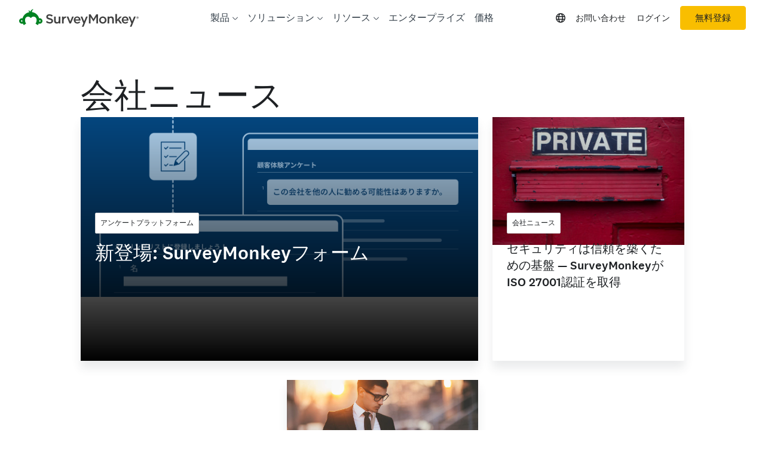

--- FILE ---
content_type: text/html; charset=utf-8
request_url: https://jp.surveymonkey.com/curiosity/topic/company-news/
body_size: 68057
content:

    <!DOCTYPE html>
    <html lang="ja">
        <head>
            <meta charSet="utf-8" />
            <meta name="viewport" content="width=device-width, initial-scale=1" />
            <meta data-rh="true" name="description" content="経営陣による重要なニュースについての記事。"/><meta data-rh="true" name="keywords" content="アンケート, アンケート, アンケート, アンケート, 無料のオンラインアンケート, 無料のオンラインアンケート"/><meta data-rh="true" name="robots" content="index, follow"/><meta data-rh="true" name="twitter:card" content="summary_large_image"/><meta data-rh="true" name="twitter:site" content="@SurveyMonkey"/><meta data-rh="true" name="twitter:title" content="会社ニュース"/><meta data-rh="true" name="twitter:image" content="https://prod.smassets.net/assets/content/sm/surveymonkey-blog.png"/><meta data-rh="true" name="twitter:description" content="経営陣による重要なニュースについての記事。"/><meta data-rh="true" property="og:title" content="会社ニュース"/><meta data-rh="true" property="og:type" content="website"/><meta data-rh="true" property="og:url" content="https://jp.surveymonkey.com/curiosity/topic/company-news/"/><meta data-rh="true" property="og:image" content="https://prod.smassets.net/assets/content/sm/surveymonkey-blog.png"/><meta data-rh="true" property="og:description" content="経営陣による重要なニュースについての記事。"/><meta data-rh="true" property="og:site_name" content="SurveyMonkey"/><meta data-rh="true" name="theme-color" content="#00bf6f"/>
            <title data-rh="true">会社ニュース</title>
            <link data-rh="true" rel="canonical" href="https://jp.surveymonkey.com/curiosity/topic/company-news/"/><link data-rh="true" href="https://www.surveymonkey.com/feed/" rel="alternate" title="SurveyMonkey Feed" type="application/rss+xml"/><link data-rh="true" rel="icon" type="image/svg+xml" href="https://prod.smassets.net/assets/static/images/surveymonkey/favicon.svg" color="#00bf6f"/><link data-rh="true" rel="icon" href="https://prod.smassets.net/assets/static/images/surveymonkey/favicon-48.png"/><link data-rh="true" rel="apple-touch-icon" href="https://prod.smassets.net/assets/static/images/surveymonkey/favicon-180.png"/><link data-rh="true" rel="manifest" href="https://prod.smassets.net/assets/static/images/surveymonkey/manifest.webmanifest"/>
            <script data-rh="true" type="application/ld+json">{"@context":"https://schema.org","@type":"Organization","name":"SurveyMonkey","logo":"https://prod.smassets.net/assets/static/images/surveymonkey/surveymonkey-seo-logo.png","foundingDate":"1999","description":"SurveyMonkeyは、ユーザーや組織がアンケートを簡単にカスタマイズして配信・分析できる、オンラインアンケートとフォームのプラットフォームです。","sameAs":["https://en.wikipedia.org/wiki/SurveyMonkey","https://www.facebook.com/surveymonkey/","https://x.com/surveymonkey","https://www.instagram.com/surveymonkey/","https://www.youtube.com/surveymonkey","https://www.linkedin.com/company/surveymonkey","https://www.wikidata.org/wiki/Q162852"],"alternateName":["surveymonkey","survey monkey","Surveymonkey","Survey Monkey","SVMK, Inc.","Momentive"],"contactPoint":[{"@type":"ContactPoint","url":"https://jp.surveymonkey.com/mp/contact-sales/","contactType":"営業・販売"},{"@type":"ContactPoint","url":"https://help.surveymonkey.com/ja/contact/","contactType":"カスタマーサポート"}],"@id":"https://jp.surveymonkey.com/#organization","url":"https://jp.surveymonkey.com/"}</script>
            <link rel="stylesheet" href="https://prod.smassets.net/assets/website/2.343.1/shared.css" />
            <link rel="stylesheet" href="https://prod.smassets.net/assets/website/2.343.1/curiosity.css" />
            <link rel="stylesheet" href="https://prod.smassets.net/assets/website/2.343.1/wds-base-styles.css" />
            <link rel="stylesheet" href="https://prod.smassets.net/assets/website/2.343.1/vendors-wds-icons.css" />
            <link rel="stylesheet" href="https://prod.smassets.net/assets/website/2.343.1/vendors-wds-layout-utilities.css" />
            <link rel="stylesheet" href="https://prod.smassets.net/assets/website/2.343.1/vendors-wds-motion.css" />
            <link rel="stylesheet" href="https://prod.smassets.net/assets/website/2.343.1/vendors-wds-button.css" />
            <link rel="stylesheet" href="https://prod.smassets.net/assets/website/2.343.1/vendors-wds-modal.css" />
            <link rel="stylesheet" href="https://prod.smassets.net/assets/website/2.343.1/vendors-wds-list.css" />
            <link rel="stylesheet" href="https://prod.smassets.net/assets/website/2.343.1/vendors-wds.css" />
            <style type="text/css" id="ssr-global-styles">@font-face { src: url(https://prod.smassets.net/assets/static/fonts/national2/light.woff) format('woff'); font-family: 'National 2'; font-weight: 300; font-display: swap; src: url(https://prod.smassets.net/assets/static/fonts/national2/light.woff2) format('woff2');}@font-face { src: url(https://prod.smassets.net/assets/static/fonts/national2/regular.woff) format('woff'); font-family: 'National 2'; font-weight: 400; font-display: swap; src: url(https://prod.smassets.net/assets/static/fonts/national2/regular.woff2) format('woff2');}@font-face { src: url(https://prod.smassets.net/assets/static/fonts/national2/medium.woff) format('woff'); font-family: 'National 2'; font-weight: 500; font-display: swap; src: url(https://prod.smassets.net/assets/static/fonts/national2/medium.woff2) format('woff2');}html { scroll-behavior: smooth;}* { box-sizing: border-box;}blockquote, figure { margin: 0;}body { color: #1E2124; margin: 0; padding: 0; overflow: -moz-scrollbars-none; font-size: 16px; font-family: 'National 2', 'Helvetica Neue', Helvetica, Arial, 'Hiragino Sans', 'Hiragino Kaku Gothic Pro', '游ゴシック', '游ゴシック体', YuGothic, 'Yu Gothic', 'ＭＳ ゴシック', 'MS Gothic', sans-serif; -webkit-font-smoothing: antialiased;}div[class*="sm-"] h1, div[class*="sm-"] h2, div[class*="sm-"] h3, div[class*="sm-"] h4, div[class*="sm-"] h5, div[class*="sm-"] h6 { margin: 0; font-family: 'National 2', 'Helvetica Neue', Helvetica, Arial, 'Hiragino Sans', 'Hiragino Kaku Gothic Pro', '游ゴシック', '游ゴシック体', YuGothic, 'Yu Gothic', 'ＭＳ ゴシック', 'MS Gothic', sans-serif; font-weight: 500;}div[class*="sm-"] li, p[class*="sm-"] { font-family: 'National 2', 'Helvetica Neue', Helvetica, Arial, 'Hiragino Sans', 'Hiragino Kaku Gothic Pro', '游ゴシック', '游ゴシック体', YuGothic, 'Yu Gothic', 'ＭＳ ゴシック', 'MS Gothic', sans-serif;}img { max-width: 100%;}:target { scroll-margin-top: 62px;}@media only screen and (min-width: 992px) { :target { scroll-margin-top: 84px; }}ol, ul { margin-top: 0; margin-bottom: 0;}.noneMarginBottom { margin-bottom: 0;}.xsMarginBottom { margin-bottom: 8px;}@media only screen and (min-width: 768px) { .xsMarginBottom { margin-bottom: 8px; }}@media only screen and (min-width: 992px) { .xsMarginBottom { margin-bottom: 8px; }}.smMarginBottom { margin-bottom: 16px;}@media only screen and (min-width: 768px) { .smMarginBottom { margin-bottom: 16px; }}@media only screen and (min-width: 992px) { .smMarginBottom { margin-bottom: 16px; }}.mdMarginBottom { margin-bottom: 16px;}@media only screen and (min-width: 768px) { .mdMarginBottom { margin-bottom: 24px; }}@media only screen and (min-width: 992px) { .mdMarginBottom { margin-bottom: 32px; }}.lgMarginBottom { margin-bottom: 32px;}@media only screen and (min-width: 768px) { .lgMarginBottom { margin-bottom: 48px; }}@media only screen and (min-width: 992px) { .lgMarginBottom { margin-bottom: 64px; }}.xlMarginBottom { margin-bottom: 32px;}@media only screen and (min-width: 768px) { .xlMarginBottom { margin-bottom: 64px; }}@media only screen and (min-width: 992px) { .xlMarginBottom { margin-bottom: 96px; }}.jbMarginBottom { margin-bottom: 64px;}@media only screen and (min-width: 768px) { .jbMarginBottom { margin-bottom: 96px; }}@media only screen and (min-width: 992px) { .jbMarginBottom { margin-bottom: 128px; }}.noneMarginTop { margin-top: 0;}.xsMarginTop { margin-top: 8px;}@media only screen and (min-width: 768px) { .xsMarginTop { margin-top: 8px; }}@media only screen and (min-width: 992px) { .xsMarginTop { margin-top: 8px; }}.smMarginTop { margin-top: 16px;}@media only screen and (min-width: 768px) { .smMarginTop { margin-top: 16px; }}@media only screen and (min-width: 992px) { .smMarginTop { margin-top: 16px; }}.mdMarginTop { margin-top: 16px;}@media only screen and (min-width: 768px) { .mdMarginTop { margin-top: 24px; }}@media only screen and (min-width: 992px) { .mdMarginTop { margin-top: 32px; }}.lgMarginTop { margin-top: 32px;}@media only screen and (min-width: 768px) { .lgMarginTop { margin-top: 48px; }}@media only screen and (min-width: 992px) { .lgMarginTop { margin-top: 64px; }}.xlMarginTop { margin-top: 32px;}@media only screen and (min-width: 768px) { .xlMarginTop { margin-top: 64px; }}@media only screen and (min-width: 992px) { .xlMarginTop { margin-top: 96px; }}.jbMarginTop { margin-top: 64px;}@media only screen and (min-width: 768px) { .jbMarginTop { margin-top: 96px; }}@media only screen and (min-width: 992px) { .jbMarginTop { margin-top: 128px; }}.nonePaddingBottom { padding-bottom: 0;}.xsPaddingBottom { padding-bottom: 8px;}@media only screen and (min-width: 768px) { .xsPaddingBottom { padding-bottom: 8px; }}@media only screen and (min-width: 992px) { .xsPaddingBottom { padding-bottom: 8px; }}.smPaddingBottom { padding-bottom: 16px;}@media only screen and (min-width: 768px) { .smPaddingBottom { padding-bottom: 16px; }}@media only screen and (min-width: 992px) { .smPaddingBottom { padding-bottom: 16px; }}.mdPaddingBottom { padding-bottom: 16px;}@media only screen and (min-width: 768px) { .mdPaddingBottom { padding-bottom: 24px; }}@media only screen and (min-width: 992px) { .mdPaddingBottom { padding-bottom: 32px; }}.lgPaddingBottom { padding-bottom: 32px;}@media only screen and (min-width: 768px) { .lgPaddingBottom { padding-bottom: 48px; }}@media only screen and (min-width: 992px) { .lgPaddingBottom { padding-bottom: 64px; }}.xlPaddingBottom { padding-bottom: 32px;}@media only screen and (min-width: 768px) { .xlPaddingBottom { padding-bottom: 64px; }}@media only screen and (min-width: 992px) { .xlPaddingBottom { padding-bottom: 96px; }}.jbPaddingBottom { padding-bottom: 64px;}@media only screen and (min-width: 768px) { .jbPaddingBottom { padding-bottom: 96px; }}@media only screen and (min-width: 992px) { .jbPaddingBottom { padding-bottom: 128px; }}.nonePaddingTop { padding-top: 0;}.xsPaddingTop { padding-top: 8px;}@media only screen and (min-width: 768px) { .xsPaddingTop { padding-top: 8px; }}@media only screen and (min-width: 992px) { .xsPaddingTop { padding-top: 8px; }}.smPaddingTop { padding-top: 16px;}@media only screen and (min-width: 768px) { .smPaddingTop { padding-top: 16px; }}@media only screen and (min-width: 992px) { .smPaddingTop { padding-top: 16px; }}.mdPaddingTop { padding-top: 16px;}@media only screen and (min-width: 768px) { .mdPaddingTop { padding-top: 24px; }}@media only screen and (min-width: 992px) { .mdPaddingTop { padding-top: 32px; }}.lgPaddingTop { padding-top: 32px;}@media only screen and (min-width: 768px) { .lgPaddingTop { padding-top: 48px; }}@media only screen and (min-width: 992px) { .lgPaddingTop { padding-top: 64px; }}.xlPaddingTop { padding-top: 32px;}@media only screen and (min-width: 768px) { .xlPaddingTop { padding-top: 64px; }}@media only screen and (min-width: 992px) { .xlPaddingTop { padding-top: 96px; }}.jbPaddingTop { padding-top: 64px;}@media only screen and (min-width: 768px) { .jbPaddingTop { padding-top: 96px; }}@media only screen and (min-width: 992px) { .jbPaddingTop { padding-top: 128px; }}.xsGap { margin-right: 8px;}.smGap { margin-right: 16px;}.mdGap { margin-right: 32px;}.lgGap { margin-right: 64px;}.xlGap { margin-right: 96px;}.jbGap { margin-right: 128px;}</style>
            <style type="text/css" id="ssr-page-styles">.sm-linkButton-0-2-86 {}.sm-linkButton-d0-0-2-87 { color: #73747A !important; border: 1px solid transparent; cursor: pointer; height: 30px; display: inline-flex; padding: 0 12px; position: relative; font-size: 13px; box-shadow: none; transition: color 0.4s, border-color 0.4s, background-color 0.4s; align-items: center; font-family: 'National 2', 'Helvetica Neue', Helvetica, Arial, 'Hiragino Sans', 'Hiragino Kaku Gothic Pro', '游ゴシック', '游ゴシック体', YuGothic, 'Yu Gothic', 'ＭＳ ゴシック', 'MS Gothic', sans-serif; font-weight: 500; border-color: #73747A; border-radius: 4px; justify-content: center; text-decoration: none !important; background-color: rgba(0, 0, 0, 0);}.sm-linkButton-d0-0-2-87[disabled] { opacity: 0.4; pointer-events: none;}.sm-linkButton-d0-0-2-87:hover, .sm-linkButton-d0-0-2-87:focus { transition: none; text-decoration: none; background-color: rgba(0, 0, 0, .12);}.sm-linkButton-d0-0-2-87:active { outline: none; transition: none; border-color: #73747A;}.sm-linkButton-d1-0-2-101 { color: #1E2124 !important; border: 1px solid transparent; cursor: pointer; height: 40px; display: inline-flex; padding: 0 24px; position: relative; font-size: 15px; box-shadow: none; transition: color 0.4s, border-color 0.4s, background-color 0.4s; align-items: center; font-family: 'National 2', 'Helvetica Neue', Helvetica, Arial, 'Hiragino Sans', 'Hiragino Kaku Gothic Pro', '游ゴシック', '游ゴシック体', YuGothic, 'Yu Gothic', 'ＭＳ ゴシック', 'MS Gothic', sans-serif; font-weight: 500; border-color: #F9BE00; border-radius: 4px; justify-content: center; text-decoration: none !important; background-color: #F9BE00;}.sm-linkButton-d1-0-2-101[disabled] { opacity: 0.4; pointer-events: none;}.sm-linkButton-d1-0-2-101:hover, .sm-linkButton-d1-0-2-101:focus { transition: none; border-color: #ffc713; text-decoration: none; background-color: #ffc713;}.sm-linkButton-d1-0-2-101:active { outline: none; transition: none; border-color: #F9BE00; background-color: #F9BE00;}.sm-linkButton-d2-0-2-126 { color: #73747A !important; border: 1px solid transparent; cursor: pointer; height: 30px; display: inline-flex; padding: 0 12px; position: relative; font-size: 13px; box-shadow: none; transition: color 0.4s, border-color 0.4s, background-color 0.4s; align-items: center; font-family: 'National 2', 'Helvetica Neue', Helvetica, Arial, 'Hiragino Sans', 'Hiragino Kaku Gothic Pro', '游ゴシック', '游ゴシック体', YuGothic, 'Yu Gothic', 'ＭＳ ゴシック', 'MS Gothic', sans-serif; font-weight: 500; border-color: #73747A; border-radius: 4px; justify-content: center; text-decoration: none !important; background-color: rgba(0, 0, 0, 0);}.sm-linkButton-d2-0-2-126[disabled] { opacity: 0.4; pointer-events: none;}.sm-linkButton-d2-0-2-126:hover, .sm-linkButton-d2-0-2-126:focus { transition: none; text-decoration: none; background-color: rgba(0, 0, 0, .12);}.sm-linkButton-d2-0-2-126:active { outline: none; transition: none; border-color: #73747A;}.sm-responsiveTypography-0-2-55 {}@media only screen and (min-width: 768px) { .sm-responsiveTypography-0-2-55 { }}@media only screen and (min-width: 992px) { .sm-responsiveTypography-0-2-55 { }} .sm-responsiveTypography-d0-0-2-56 { font-size: 16px; font-weight: 400; letter-spacing: normal; line-height: 28px; }@media only screen and (min-width: 768px) { .sm-responsiveTypography-d0-0-2-56 { font-size: 16px; font-weight: 400; letter-spacing: normal; line-height: 28px; }}@media only screen and (min-width: 992px) { .sm-responsiveTypography-d0-0-2-56 { font-size: 18px; font-weight: 400; letter-spacing: normal; line-height: 32px; }} .sm-responsiveTypography-d3-0-2-58 { font-size: 16px; font-weight: 400; letter-spacing: normal; line-height: 28px; }@media only screen and (min-width: 768px) { .sm-responsiveTypography-d3-0-2-58 { font-size: 16px; font-weight: 400; letter-spacing: normal; line-height: 28px; }}@media only screen and (min-width: 992px) { .sm-responsiveTypography-d3-0-2-58 { font-size: 18px; font-weight: 400; letter-spacing: normal; line-height: 32px; }} .sm-responsiveTypography-d6-0-2-98 { font-size: 16px; font-weight: 400; letter-spacing: normal; line-height: 28px; }@media only screen and (min-width: 768px) { .sm-responsiveTypography-d6-0-2-98 { font-size: 16px; font-weight: 400; letter-spacing: normal; line-height: 28px; }}@media only screen and (min-width: 992px) { .sm-responsiveTypography-d6-0-2-98 { font-size: 18px; font-weight: 400; letter-spacing: normal; line-height: 32px; }} .sm-responsiveTypography-d9-0-2-100 { font-size: 16px; font-weight: 400; letter-spacing: normal; line-height: 28px; }@media only screen and (min-width: 768px) { .sm-responsiveTypography-d9-0-2-100 { font-size: 16px; font-weight: 400; letter-spacing: normal; line-height: 28px; }}@media only screen and (min-width: 992px) { .sm-responsiveTypography-d9-0-2-100 { font-size: 18px; font-weight: 400; letter-spacing: normal; line-height: 32px; }} .sm-responsiveTypography-d12-0-2-128 { font-size: 16px; font-weight: 400; letter-spacing: normal; line-height: 28px; }@media only screen and (min-width: 768px) { .sm-responsiveTypography-d12-0-2-128 { font-size: 16px; font-weight: 400; letter-spacing: normal; line-height: 28px; }}@media only screen and (min-width: 992px) { .sm-responsiveTypography-d12-0-2-128 { font-size: 18px; font-weight: 400; letter-spacing: normal; line-height: 32px; }} .sm-responsiveTypography-d15-0-2-130 { font-size: 16px; font-weight: 400; letter-spacing: normal; line-height: 28px; }@media only screen and (min-width: 768px) { .sm-responsiveTypography-d15-0-2-130 { font-size: 16px; font-weight: 400; letter-spacing: normal; line-height: 28px; }}@media only screen and (min-width: 992px) { .sm-responsiveTypography-d15-0-2-130 { font-size: 18px; font-weight: 400; letter-spacing: normal; line-height: 32px; }} .sm-responsiveTypography-d18-0-2-132 { font-size: 16px; font-weight: 400; letter-spacing: normal; line-height: 28px; }@media only screen and (min-width: 768px) { .sm-responsiveTypography-d18-0-2-132 { font-size: 16px; font-weight: 400; letter-spacing: normal; line-height: 28px; }}@media only screen and (min-width: 992px) { .sm-responsiveTypography-d18-0-2-132 { font-size: 18px; font-weight: 400; letter-spacing: normal; line-height: 32px; }} .sm-responsiveTypography-d21-0-2-134 { font-size: 16px; font-weight: 400; letter-spacing: normal; line-height: 28px; }@media only screen and (min-width: 768px) { .sm-responsiveTypography-d21-0-2-134 { font-size: 16px; font-weight: 400; letter-spacing: normal; line-height: 28px; }}@media only screen and (min-width: 992px) { .sm-responsiveTypography-d21-0-2-134 { font-size: 18px; font-weight: 400; letter-spacing: normal; line-height: 32px; }} .sm-smLinkHover-0-2-53 { } .sm-smLinkHover-d0-0-2-54 { color: inherit; text-decoration: none; } .sm-smLinkHover-d0-0-2-54:hover, .sm-smLinkHover-d0-0-2-54:focus { color: #1E2124; cursor: pointer; text-decoration: none; text-decoration-color: #1E2124; } .sm-smLinkHover-d1-0-2-57 { color: inherit; text-decoration: none; } .sm-smLinkHover-d1-0-2-57:hover, .sm-smLinkHover-d1-0-2-57:focus { color: #1E2124; cursor: pointer; text-decoration: none; text-decoration-color: #1E2124; } .sm-smLinkHover-d2-0-2-97 { color: inherit; text-decoration: none; } .sm-smLinkHover-d2-0-2-97:hover, .sm-smLinkHover-d2-0-2-97:focus { color: #00BF6F; cursor: pointer; text-decoration: none; } .sm-smLinkHover-d3-0-2-99 { color: inherit; text-decoration: none; } .sm-smLinkHover-d3-0-2-99:hover, .sm-smLinkHover-d3-0-2-99:focus { color: #00BF6F; cursor: pointer; text-decoration: none; } .sm-smLinkHover-d4-0-2-127 { color: inherit; text-decoration: none; } .sm-smLinkHover-d4-0-2-127:hover, .sm-smLinkHover-d4-0-2-127:focus { color: #1E2124; cursor: pointer; text-decoration: none; text-decoration-color: #1E2124; } .sm-smLinkHover-d5-0-2-129 { color: inherit; text-decoration: none; } .sm-smLinkHover-d5-0-2-129:hover, .sm-smLinkHover-d5-0-2-129:focus { color: #1E2124; cursor: pointer; text-decoration: none; text-decoration-color: #1E2124; } .sm-smLinkHover-d6-0-2-131 { color: inherit; text-decoration: none; } .sm-smLinkHover-d6-0-2-131:hover, .sm-smLinkHover-d6-0-2-131:focus { color: #00BF6F; cursor: pointer; text-decoration: none; } .sm-smLinkHover-d7-0-2-133 { color: inherit; text-decoration: none; } .sm-smLinkHover-d7-0-2-133:hover, .sm-smLinkHover-d7-0-2-133:focus { color: #00BF6F; cursor: pointer; text-decoration: none; } .sm-img-0-2-135 { display: block; } .sm-imgMaxSize-0-2-136 { } .sm-imgMultiSize-0-2-137 { width: 100%; } .sm-img-d0-0-2-138 { aspect-ratio: 750 / 340; margin: 0 auto; object-fit: cover; } .sm-imgMaxSize-d1-0-2-139 { max-width: min(750px, 100%); max-height: 340px; } .sm-img-d2-0-2-141 { aspect-ratio: 5391 / 3594; margin: 0 auto; object-fit: cover; } .sm-imgMaxSize-d3-0-2-142 { max-width: min(5391px, 100%); max-height: 3594px; } .sm-img-d4-0-2-143 { aspect-ratio: 1128 / 512; margin: 0 auto; object-fit: cover; } .sm-imgMaxSize-d5-0-2-144 { max-width: min(1128px, 100%); max-height: 512px; } .sm-readingTimePublishDate-0-2-140 { line-height: 26px; } .sm-desktopOnly-0-2-1 { display: none; }@media only screen and (min-width: 1200px) { .sm-desktopOnly-0-2-1 { display: flex; }} .sm-mobileOnly-0-2-2 { display: flex; }@media only screen and (min-width: 1200px) { .sm-mobileOnly-0-2-2 { display: none; }} .sm-tabletOnly-0-2-3 { display: none !important; }@media only screen and (min-width: 768px) { .sm-tabletOnly-0-2-3 { display: flex !important; }} .sm-lavalampNavigation-0-2-4 { left: var(--lavalamp-left, 0px); width: var(--lavalamp-width, 0px); bottom: 12px; height: 2px; content: ""; position: absolute; transition: .4s left cubic-bezier(1,-0.03,.12,1.01), .4s width cubic-bezier(1,-0.03,.12,1.01); background-color: #00BF6F; }@media (prefers-reduced-motion: reduce) { .sm-lavalampNavigation-0-2-4 { transition: none; }} .sm-lavalampNavigationFirstClick-0-2-5 { transition: .4s width cubic-bezier(1,-0.03,.12,1.01); } .sm-mobilePadding-0-2-6 { padding-right: 8px; }@media only screen and (min-width: 1200px) { .sm-mobilePadding-0-2-6 { padding-right: 0; }} .sm-scrollShadowClass-0-2-7 { box-shadow: 0 8px 8px -4px rgba(0,0,0,0.14); } .sm-globalNavHeaderClass-0-2-8 { top: 0; height: 60px; z-index: 999; position: sticky; background-color: #FFFFFF; } .sm-globalNavHeaderWithBannerClass-0-2-9 { top: 60px; height: 60px; z-index: 999; position: sticky; background-color: #FFFFFF; } .sm-maxWidthHelperClass-0-2-10 { margin: 0 auto; max-width: 1400px; } .sm-list-0-2-11 { margin: 0; padding: 0; list-style-type: none; } .sm-iconClassHovered-0-2-88:hover svg { color: #00BF6F; } .sm-iconClassMobileHovered-0-2-89:hover svg { color: #FFFFFF; } .sm-iconClassDefault-0-2-90 svg { color: #1E2124; } .sm-iconClassDefaultMobile-0-2-91 svg { color: #FFFFFF; } .sm-navCTAClass-0-2-92 { border: 1px solid transparent; padding: 0; font-size: 14px; font-weight: 400; white-space: nowrap; } .sm-navCTAClassMobile-0-2-93.sm-navCTAClassMobile-0-2-93 { color: #FFFFFF; } .sm-menuTriggerClass-0-2-94 { cursor: pointer; } .sm-fullWidth-0-2-95 { width: 100%; } .sm-rightTextAlign-0-2-96 { text-align: right; } .sm-mobileLogo-0-2-17 { width: 40px; display: flex; }@media only screen and (min-width: 576px) { .sm-mobileLogo-0-2-17 { display: none; }} .sm-desktopLogo-0-2-18 { width: 200px; display: none; }@media only screen and (min-width: 576px) { .sm-desktopLogo-0-2-18 { display: flex; }} .wrenchLogo-0-2-19 { box-sizing: border-box; } .wrenchLogo-0-2-19 > svg { width: 100%; height: auto; } .wrenchLogo-d0-0-2-20 { } .wrenchLogo-d1-0-2-25 { } .sm-svgContainer-0-2-21 { width: 100%; cursor: pointer; height: 100%; background-color: transparent; }@keyframes sm-keyframes-bounceMonkey-0-2-22 { 0% { transform: translate(100px, 20px); } 20% { transform: translate(100px, 23px); } 40% { transform: translate(100px, 18px); } 60% { transform: translate(100px, 22px); } 75% { transform: translate(100px, 20px); } 100% { transform: translate(100px, 20px); }} .sm-monkeyGroup-0-2-23 { transform: translate(100px, 20px); } .sm-monkeyAnimating-0-2-24 { animation: sm-keyframes-bounceMonkey-0-2-22 833ms cubic-bezier(0.651, 0, 0.305, 1) forwards; }@media (prefers-reduced-motion: reduce) { .sm-monkeyAnimating-0-2-24 { animation: none; }} .sm-listItem-0-2-26 { display: block; }@keyframes sm-keyframes-fadeInInstant-0-2-59 { 0% { opacity: 0; } 100% { opacity: 1; }}@keyframes sm-keyframes-fadeInDelayed-0-2-60 { 0% { opacity: 0; } 50% { opacity: 0; } 100% { opacity: 1; }}@keyframes sm-keyframes-fadeOut-0-2-61 { 0% { opacity: 1; } 100% { opacity: 0; }} .sm-drawerBase-0-2-62 { top: 60px; left: var(--drawer-side-spacing); right: var(--drawer-side-spacing); padding: 0 var(--drawer-min-side-spacing); z-index: 100; overflow: hidden; position: absolute; background-color: transparent; --drawer-side-spacing: max(0px, var(--drawer-side-spacing-calculation)); --drawer-min-side-spacing: 32px; border-bottom-left-radius: 24px; border-bottom-right-radius: 24px; --drawer-side-spacing-calculation: calc((100vw - 1400px) / 2); } .sm-drawerHidden-0-2-63 { display: none; } .sm-drawerContent-0-2-64 { overflow: hidden; } .sm-menuContainer-0-2-65 { height: var(--active-menu-height, 0px); overflow: hidden; position: relative; background: #FFFFFF; border-bottom-left-radius: 24px; border-bottom-right-radius: 24px; } .sm-menuContainerAnimated-0-2-66 { transition: height 600ms cubic-bezier(0.22, 1, 0.36, 1); }@media (prefers-reduced-motion: reduce) { .sm-menuContainerAnimated-0-2-66 { transition: none; }} .sm-menuItem-0-2-67 { top: 0; left: 0; width: 100%; position: absolute; } .sm-menuItemVisible-0-2-68 { opacity: 1; pointer-events: auto; } .sm-menuItemHidden-0-2-69 { opacity: 0; pointer-events: none; } .sm-menuItemFadeInInstant-0-2-70 { animation: fadeInInstant 300ms cubic-bezier(0.22, 1, 0.36, 1) forwards; }@media (prefers-reduced-motion: reduce) { .sm-menuItemFadeInInstant-0-2-70 { animation: none; }} .sm-menuItemFadeInDelayed-0-2-71 { animation: fadeInDelayed 600ms cubic-bezier(0.22, 1, 0.36, 1) forwards; }@media (prefers-reduced-motion: reduce) { .sm-menuItemFadeInDelayed-0-2-71 { animation: none; }} .sm-menuItemFadeOut-0-2-72 { animation: fadeOut 300ms cubic-bezier(0.22, 1, 0.36, 1) forwards; }@media (prefers-reduced-motion: reduce) { .sm-menuItemFadeOut-0-2-72 { animation: none; }} .sm-linkStyling-0-2-73 a { color: inherit; } .sm-backdropBase-0-2-12 { top: 60px; left: 0; right: 0; bottom: 0; opacity: 0; position: fixed; background: #224F3C; visibility: hidden; pointer-events: none; }@media only screen and (max-width: 768px) { .sm-backdropBase-0-2-12 { background: #FFFFFF; }} .sm-backdropWithPromoBanner-0-2-13 { top: 120px; } .sm-backdropAnimated-0-2-14 { transition: opacity 600ms cubic-bezier(0.22, 1, 0.36, 1), visibility 0s 600ms; }@media (prefers-reduced-motion: reduce) { .sm-backdropAnimated-0-2-14 { transition: none; }} .sm-backdropVisible-0-2-15 { opacity: 0.9; visibility: visible; pointer-events: auto; }@media only screen and (max-width: 768px) { .sm-backdropVisible-0-2-15 { opacity: 1; }} .sm-backdropVisibleAnimated-0-2-16 { transition: opacity 600ms cubic-bezier(0.22, 1, 0.36, 1), visibility 0s 0s; }@media (prefers-reduced-motion: reduce) { .sm-backdropVisibleAnimated-0-2-16 { transition: none; }} .sm-linkTier1-0-2-27 { transition: all 0.8s cubic-bezier(0.22, 1, 0.36, 1); text-decoration: none; transition-delay: 0.1s; }@media (prefers-reduced-motion: reduce) { .sm-linkTier1-0-2-27 { transition: none; }} .sm-linkTier1-0-2-27, .sm-linkTier1-0-2-27:link, .sm-linkTier1-0-2-27:visited, .sm-linkTier1-0-2-27:hover, .sm-linkTier1-0-2-27:active { text-decoration: none; } .sm-linkTier1-0-2-27:hover .sm-linkTier1MenuNavTitle-0-2-30, .sm-linkTier1-0-2-27:hover .sm-linkTier1Icon-0-2-31, .sm-linkTier1-0-2-27:focus .sm-linkTier1MenuNavTitle-0-2-30, .sm-linkTier1-0-2-27:focus .sm-linkTier1Icon-0-2-31 { color: #00BF6F; text-decoration: none; } .sm-linkTier1-0-2-27:hover .sm-arrowIcon-0-2-36, .sm-linkTier1-0-2-27:focus .sm-arrowIcon-0-2-36 { opacity: 1; transform: translateX(0); } .sm-linkTier2-0-2-28 { transition: all 0.8s cubic-bezier(0.22, 1, 0.36, 1); text-decoration: none; transition-delay: 0.1s; }@media (prefers-reduced-motion: reduce) { .sm-linkTier2-0-2-28 { transition: none; }} .sm-linkTier2-0-2-28, .sm-linkTier2-0-2-28:link, .sm-linkTier2-0-2-28:visited, .sm-linkTier2-0-2-28:hover, .sm-linkTier2-0-2-28:active { text-decoration: none; } .sm-linkTier2-0-2-28:hover .sm-linkTier2MenuNavTitle-0-2-32, .sm-linkTier2-0-2-28:hover .sm-linkTier2Icon-0-2-33, .sm-linkTier2-0-2-28:focus .sm-linkTier2MenuNavTitle-0-2-32, .sm-linkTier2-0-2-28:focus .sm-linkTier2Icon-0-2-33 { color: #00BF6F; text-decoration: none; } .sm-linkTier2-0-2-28:hover .sm-arrowIcon-0-2-36, .sm-linkTier2-0-2-28:focus .sm-arrowIcon-0-2-36 { display: flex; opacity: 1; transform: translateX(0); } .sm-linkTier3-0-2-29 { transition: all 0.8s cubic-bezier(0.22, 1, 0.36, 1); text-decoration: none; transition-delay: 0.1s; }@media (prefers-reduced-motion: reduce) { .sm-linkTier3-0-2-29 { transition: none; }} .sm-linkTier3-0-2-29, .sm-linkTier3-0-2-29:link, .sm-linkTier3-0-2-29:visited, .sm-linkTier3-0-2-29:hover, .sm-linkTier3-0-2-29:active { text-decoration: none; } .sm-linkTier3-0-2-29:hover .sm-linkTier3MenuNavTitle-0-2-34, .sm-linkTier3-0-2-29:hover .sm-linkTier3Icon-0-2-35, .sm-linkTier3-0-2-29:focus .sm-linkTier3MenuNavTitle-0-2-34, .sm-linkTier3-0-2-29:focus .sm-linkTier3Icon-0-2-35 { color: #00BF6F; text-decoration: none; } .sm-arrowIcon-0-2-36 { opacity: 0; transform: translateX(-20px); transition: all 0.4s cubic-bezier(0.22, 1, 0.36, 1); margin-left: auto; }@media (prefers-reduced-motion: reduce) { .sm-arrowIcon-0-2-36 { transition: none; }} .sm-menuNavCategoryContainer-0-2-37 { border-bottom: 2px solid #ECEDED; padding-bottom: 12px; }@keyframes sm-keyframes-linkPrimaryLineAnimation-0-2-38 { 0% { width: 0%; } 100% { width: 100%; }} .sm-linkPrimary-0-2-39 { color: inherit; border: none; cursor: pointer; display: inline-flex; outline: inherit; position: relative; background: none; align-items: center; text-decoration: none; } .sm-linkPrimary-0-2-39:link, .sm-linkPrimary-0-2-39:visited, .sm-linkPrimary-0-2-39:hover, .sm-linkPrimary-0-2-39:active { text-decoration: none; } .sm-linkPrimary-0-2-39:focus-visible { background-color: #F7F7F7; } .sm-linkPrimary-0-2-39 svg { font-size: 10px; } .sm-linkPrimary-0-2-39::after { left: 0; width: 0%; bottom: 0; height: 2px; content: ""; display: inline-flex; position: absolute; background-color: #00BF6F; } .sm-linkPrimary-0-2-39:hover .sm-linkPrimaryText-0-2-43, .sm-linkPrimary-0-2-39:hover .sm-linkPrimaryIcon-0-2-45, .sm-linkPrimary-0-2-39:hover svg { color: #00BF6F; } .sm-linkPrimarySelected-0-2-40 .sm-linkPrimaryText-0-2-43, .sm-linkPrimarySelected-0-2-40 .sm-linkPrimaryIcon-0-2-45 { color: #00BF6F; } .sm-linkPrimarySelected-0-2-40::after { width: 100%; } .sm-linkPrimaryNoUnderline-0-2-41::after { display: none; }@media only screen and (min-width: 1200px) { .sm-featuredProductsBackgroundColor-0-2-42 { height: 100%; border-radius: 0px 20px 20px 20px; background-color: #F7F7F7; }} .sm-linkPrimaryTextSelected-0-2-44 { color: #00BF6F; } .sm-linkPrimaryIcon-0-2-45 { width: 10px; height: 10px; display: flex; position: relative; align-items: center; justify-content: center; } .sm-linkPrimaryIcon-0-2-45::before, .sm-linkPrimaryIcon-0-2-45::after { top: 2px; width: 1px; height: 6px; content: ""; position: absolute; transition: all 200ms cubic-bezier(0.22, 1, 0.36, 1); background-color: currentColor; transform-origin: bottom; } .sm-linkPrimaryIcon-0-2-45::before { left: 5px; transform: rotate(-45deg); } .sm-linkPrimaryIcon-0-2-45::after { transform: rotate(45deg); }@media (prefers-reduced-motion: reduce) { .sm-linkPrimaryIcon-0-2-45::before, .sm-linkPrimaryIcon-0-2-45::after { transition: none; }} .sm-linkPrimaryIconSelected-0-2-46::before, .sm-linkPrimaryIconSelected-0-2-46::after { top: -2px; } .sm-linkPrimaryIconSelected-0-2-46::before { transform: rotate(-135deg); } .sm-linkPrimaryIconSelected-0-2-46::after { transform: rotate(135deg); } .sm-linkPrimaryAccordionItem-0-2-47 { height: 60px; background-color: rgba(0, 0, 0, 0); } .sm-linkPrimaryAccordionItem-0-2-47[role="button"] { transition: background-color 0s; } .sm-linkPrimaryAccordionItem-0-2-47:hover svg, .sm-linkPrimaryAccordionItem-0-2-47:hover .sm-linkPrimaryText-0-2-43 { color: #00BF6F; } .sm-linkPrimaryAccordionItemSelected-0-2-48 { background-color: #F7F7F7; } .sm-linkPrimaryAccordionItemSelected-0-2-48 svg { color: #00BF6F; } .sm-linkPrimaryAccordionItemSelected-0-2-48 .sm-linkPrimaryText-0-2-43 { color: #00BF6F; } .sm-resourcesCardContainer-0-2-49 { padding: 48px 24px; background-color: #F7F7F7; }@media only screen and (min-width: 576px) { .sm-resourcesCardContainer-0-2-49 { padding: 0 24px; margin-bottom: 48px; background-color: rgba(0, 0, 0, 0); }}@media only screen and (min-width: 1200px) { .sm-resourcesCardContainer-0-2-49 { height: 100%; display: flex; padding: 48px; align-items: center; margin-bottom: 0; background-color: #F7F7F7; border-top-left-radius: 16px; border-bottom-left-radius: 16px; border-bottom-right-radius: 24px; }} .sm-menuNavCategory-0-2-50 { color: #73747A; font-weight: 700; letter-spacing: 2px; } .sm-menuNavLinkPrimary-0-2-51 { font-size: 18px; font-weight: 500; line-height: 1.11; }@media only screen and (min-width: 1200px) { .sm-menuNavLinkPrimary-0-2-51 { font-size: 16px; font-weight: 400; line-height: 1.125; }} .sm-menuNavTitleTier1-0-2-52 { font-weight: 700; } .sm-cardContainer-0-2-74 { gap: 24px; flex-direction: column; }@media only screen and (min-width: 576px) { .sm-cardContainer-0-2-74 { padding: 24px; align-items: center; border-radius: 24px; flex-direction: row; background-color: #F7F7F7; }}@media only screen and (min-width: 1200px) { .sm-cardContainer-0-2-74 { padding: 0; align-items: unset; border-radius: 0; flex-direction: column; background-color: rgba(0, 0, 0, 0); }} .sm-imageContainer-0-2-75 { width: 100%; overflow: hidden; position: relative; transform: scale(0); flex-shrink: 0; aspect-ratio: 1.644; border-radius: 12px; transform-origin: top left; --image-container-animation-curve: cubic-bezier(0.22, 1, 0.36, 1); --image-container-animation-duration: 800ms; }@media only screen and (min-width: 576px) { .sm-imageContainer-0-2-75 { width: 120px; aspect-ratio: 1/1; }}@media only screen and (min-width: 1200px) { .sm-imageContainer-0-2-75 { width: 100%; aspect-ratio: 1.644; }} .sm-imageContainer-0-2-75 img { top: 0; right: 0; width: 100%; height: 100%; position: absolute; object-fit: cover; border-radius: 12px; transform-origin: top left; } .sm-ctaContainer-0-2-76 { flex-shrink: 0; }@media only screen and (min-width: 576px) { .sm-ctaContainer-0-2-76 { margin-left: auto; }}@media only screen and (min-width: 1200px) { .sm-ctaContainer-0-2-76 { margin-left: 0; }}@keyframes sm-keyframes-imageContainerExpands-0-2-79 { 0% { transform: scale(0); } 25% { transform: scale(0); } 100% { transform: scale(1); }}@keyframes sm-keyframes-imageExpands-0-2-80 { 0% { transform: scale(2) translateX(-100%); } 25% { transform: scale(2) translateX(-100%); } 100% { transform: scale(1) translateX(0); }}@keyframes sm-keyframes-imageContainerContracts-0-2-81 { to { transform: scale(0); }}@keyframes sm-keyframes-imageContracts-0-2-82 { to { transform: scale(2) translateX(-100%); }} .sm-imageNoAnimation-0-2-83 { transform: scale(1); } .sm-imageNoAnimation-0-2-83 img { transform: scale(1) translateX(0); } .sm-imageExpands-0-2-84 { animation: sm-keyframes-imageContainerExpands-0-2-79 var(--image-container-animation-duration) var(--image-container-animation-curve) forwards; } .sm-imageExpands-0-2-84 img { animation: sm-keyframes-imageExpands-0-2-80 var(--image-container-animation-duration) var(--image-container-animation-curve) forwards; }@media (prefers-reduced-motion: reduce) { .sm-imageExpands-0-2-84 { animation: none; transform: scale(1); } .sm-imageExpands-0-2-84 img { animation: none; transform: scale(1) translateX(0); }} .sm-imageContracts-0-2-85 { animation: sm-keyframes-imageContainerContracts-0-2-81 var(--image-container-animation-duration) var(--image-container-animation-curve) forwards; } .sm-imageContracts-0-2-85 img { animation: sm-keyframes-imageContracts-0-2-82 var(--image-container-animation-duration) var(--image-container-animation-curve) forwards; }@media (prefers-reduced-motion: reduce) { .sm-imageContracts-0-2-85 { animation: none; transform: scale(0); } .sm-imageContracts-0-2-85 img { animation: none; transform: scale(2) translateX(-100%); }} .sm-desktopLightBackground-0-2-103 { background: #FFFFFF; border-bottom-left-radius: 24px; border-bottom-right-radius: 24px; } .sm-backdrop-0-2-104 { left: 0; right: 0; width: 100%; display: none; opacity: 0.9; overflow: hidden; position: fixed; background: #224F3C; transition: opacity 600ms cubic-bezier(0.22, 1, 0.36, 1); }@media (prefers-reduced-motion: reduce) { .sm-backdrop-0-2-104 { transition: none; }}@media only screen and (min-width: 1200px) { .sm-backdrop-0-2-104 { display: block; }} .sm-backdropHidden-0-2-105 { opacity: 0; } .sm-menuDrawer-0-2-106 { top: 60px; left: var(--menu-drawer-side-spacing); right: var(--menu-drawer-side-spacing); display: none; padding: 0 var(--menu-drawer-min-side-spacing); z-index: 100; overflow: hidden; position: absolute; transition: grid-template-rows 600ms cubic-bezier(0.22, 1, 0.36, 1); background-color: transparent; grid-template-rows: 0fr; border-bottom-left-radius: 24px; --menu-drawer-side-spacing: max(0px, var(--menu-drawer-side-spacing-calculation)); border-bottom-right-radius: 24px; --menu-drawer-min-side-spacing: 32px; --menu-drawer-side-spacing-calculation: calc((100vw - 1400px - 15px) / 2); }@media (prefers-reduced-motion: reduce) { .sm-menuDrawer-0-2-106 { transition: none; }}@media only screen and (min-width: 1200px) { .sm-menuDrawer-0-2-106 { display: grid; }} .sm-drawerClosed-0-2-107 { grid-template-rows: 0fr; } .sm-drawerOpen-0-2-108 { grid-template-rows: 1fr; } .sm-drawerContent-0-2-109 { overflow: hidden; min-height: 0; } .sm-defaultPosition-0-2-111 { top: 60px; height: calc(100vh - 60px); } .sm-positionWithPromoBanner-0-2-112 { top: 120px; height: calc(100vh - 60px - 60px); }@keyframes sm-keyframes-mobilePanelExpands-0-2-113 { 0% { height: 0; } 50% { height: NaN; } 100% { height: calc(100dvh - 48px); }}@keyframes sm-keyframes-mobilePanelCloses-0-2-114 { 0% { height: calc(100dvh - 48px); } 50% { height: NaN; } 100% { height: 0; }} .sm-mobileOpenMenu-0-2-115 { top: 60px; width: 100%; border: none; height: calc(100vh - 60px - 48px); padding: 0; max-width: 1400px; overflow-y: scroll; }@media only screen and (min-width: 768px) { .sm-mobileOpenMenu-0-2-115 { height: calc(100vh - 60px); }}@media only screen and (min-width: 576px) { .sm-mobileOpenMenu-0-2-115 { height: 0; }}@media only screen and (max-width: 576px) { .sm-mobileOpenMenu-0-2-115 { height: 0; }}@media only screen and (min-width: 576px) { .sm-mobileOpenMenuOpen-0-2-116 { height: calc(100dvh - 48px); }}@media only screen and (max-width: 576px) { .sm-mobileOpenMenuOpen-0-2-116 { height: calc(100vh - 60px - 48px); }}@media only screen and (max-width: 768px) { .sm-mobileOpenMenuAnimated-0-2-117 { animation: 600ms sm-keyframes-mobilePanelExpands-0-2-113 cubic-bezier(0.25, 1, 0.5, 1); transition: display 800ms allow-discrete, overlay 800ms allow-discrete; }@media (prefers-reduced-motion: reduce) { .sm-mobileOpenMenuAnimated-0-2-117 { animation: none; transition: none; }} .sm-mobileOpenMenuAnimated-0-2-117:not([open]) { animation: 600ms sm-keyframes-mobilePanelCloses-0-2-114 cubic-bezier(0.25, 1, 0.5, 1); overflow-y: hidden; }@media (prefers-reduced-motion: reduce) { .sm-mobileOpenMenuAnimated-0-2-117:not([open]) { animation: none; }}} .sm-mobileMenuFooter-0-2-118 { width: 100%; bottom: -100px; display: none; position: fixed; transform: translateY(0); background-color: #224F3C; }@media only screen and (max-width: 768px) { .sm-mobileMenuFooter-0-2-118 { display: flex; opacity: 0; }} .sm-mobileMenuFooterVisible-0-2-119 { transform: translateY(-100px); }@media only screen and (max-width: 768px) { .sm-mobileMenuFooterVisible-0-2-119 { opacity: 1; }} .sm-mobileMenuFooterAnimated-0-2-120 { transition: opacity 200ms cubic-bezier(0.25, 1, 0.5, 1), transform 600ms cubic-bezier(0.25, 1, 0.5, 1); }@media (prefers-reduced-motion: reduce) { .sm-mobileMenuFooterAnimated-0-2-120 { transition: none; }} .sm-fullHeight-0-2-121 { height: 100%; } .sm-fullHeightWithPromoBanner-0-2-122 { height: calc(100vh - 60px - 48px - 60px); }@media only screen and (min-width: 768px) { .sm-fullHeightWithPromoBanner-0-2-122 { height: calc(100vh - 60px - 60px); }} .sm-linkStyling-0-2-123 a { color: inherit; } .sm-mobileMenuIconStyles-0-2-124 { width: 24px; height: 24px; position: relative; } .sm-mobileMenuIconStyles-0-2-124 .icon-middle-line { top: 50%; left: 0; right: 0; height: 2px; display: block; position: absolute; transform: translateY(-50%); background: #1E2124; transition: visibility 0s 0.2s; visibility: visible; border-radius: 2px; }@media (prefers-reduced-motion: reduce) { .sm-mobileMenuIconStyles-0-2-124 .icon-middle-line { transition: none; } .sm-mobileMenuIconStyles-0-2-124 .icon-middle-line::before, .sm-mobileMenuIconStyles-0-2-124 .icon-middle-line::after { transition: none; }} .sm-mobileMenuIconStyles-0-2-124.close .icon-middle-line { visibility: hidden; } .sm-mobileMenuIconStyles-0-2-124.close .icon-middle-line::before, .sm-mobileMenuIconStyles-0-2-124.close .icon-middle-line::after { background: #00BF6F; transition: top 0.4s 0s, bottom 0.4s 0s, background 0s 0.2s, transform 0.4s 0.2s; visibility: visible; transition-timing-function: cubic-bezier(0.22, 1, 0.36, 1); } .sm-mobileMenuIconStyles-0-2-124.close .icon-middle-line::before { top: 0; transform: rotate(45deg); } .sm-mobileMenuIconStyles-0-2-124.close .icon-middle-line::after { bottom: 0; transform: rotate(-45deg); } .sm-mobileMenuIconStyles-0-2-124 .icon-middle-line::before, .sm-mobileMenuIconStyles-0-2-124 .icon-middle-line::after { left: 0; right: 0; height: inherit; content: ""; display: block; position: absolute; background: #1E2124; transition: top 0.4s 0.2s, bottom 0.4s 0.2s, transform 0.4s 0s; visibility: visible; border-radius: inherit; transition-timing-function: cubic-bezier(0.22, 1, 0.36, 1); } .sm-mobileMenuIconStyles-0-2-124 .icon-middle-line::before { top: -8px; } .sm-mobileMenuIconStyles-0-2-124 .icon-middle-line::after { bottom: -8px; } .sm-toggleMenuContainer-0-2-125 button#menu-button { padding-left: 8px; padding-right: 8px; } .sm-toggleMenuContainer-0-2-125 button#menu-button:focus { background: rgba(0, 0, 0, 0); } .sm-toggleMenuContainer-0-2-125 button#menu-button:focus-visible { background: #F7F7F7; } .sm-toggleMenuContainer-0-2-125 button#menu-button:hover { background: rgba(0, 0, 0, 0); } .sm-toggleMenuContainer-0-2-125 button#menu-button:hover .icon-middle-line, .sm-toggleMenuContainer-0-2-125 button#menu-button:hover .open .icon-middle-line::before, .sm-toggleMenuContainer-0-2-125 button#menu-button:hover .open .icon-middle-line::after { background: #00BF6F; } .sm-FooterContainer-0-2-163 { color: #1E2124; display: flex; padding: 32px; overflow: hidden; margin-top: 32px; font-family: 'National 2', National2, 'Helvetica Neue', Helvetica, Arial, 'Hiragino Sans', 'Hiragino Kaku Gothic Pro', '游ゴシック', '游ゴシック体', YuGothic, 'Yu Gothic', 'ＭＳ ゴシック', 'MS Gothic', sans-serif; flex-direction: column; } .sm-FooterContentWrapper-0-2-164 { display: flex; flex-direction: column; }@media only screen and (min-width: 1400px) { .sm-FooterContentWrapper-0-2-164 { width: min(100%, 1400px); margin: auto; }} .sm-FooterDividerWrapper-0-2-165 { color: #73747A; display: flex; margin-top: 8px; margin-bottom: 32px; justify-content: center; } .sm-FooterDividerWrapper-0-2-165 svg { margin: 0 32px; } .sm-FooterDividerWrapper-0-2-165:before, .sm-FooterDividerWrapper-0-2-165:after { flex: 1; margin: auto; content: ""; border-color: #73747A; border-bottom: 1px solid; } .sm-FooterDividerIcon-0-2-166 { width: fit-content; margin: 8px 0; } .sm-FooterLinksDesktopWrapper-0-2-167 { display: none; }@media only screen and (min-width: 992px) { .sm-FooterLinksDesktopWrapper-0-2-167 { margin: 12px 0; display: flex; column-gap: 32px; justify-content: space-between; }} .sm-FooterLinksMobileWrapper-0-2-168 { margin: 12px 0; display: flex; flex-direction: column; }@media only screen and (min-width: 992px) { .sm-FooterLinksMobileWrapper-0-2-168 { display: none; }} .sm-FooterLinks-0-2-169 { display: flex; flex-direction: column; } .sm-FooterLinks-0-2-169 > p:first-child { margin: 8px 0; } .sm-FooterLinkWrapper-0-2-170 { margin: 8px 0; display: flex; } .sm-FooterLinkWrapper-0-2-170 > a { color: #1E2124; } .sm-FooterLinkWrapper-0-2-170 > span { flex: 0 0 min-content; margin-left: 8px; } .sm-FooterControlsWrapper-0-2-171 { display: flex; align-items: center; flex-direction: column; } .sm-FooterControlsWrapper-0-2-171 > div { margin: 8px 0; }@media only screen and (min-width: 768px) { .sm-FooterControlsWrapper-0-2-171 { margin: 16px 0; flex-direction: row; justify-content: space-between; }} .sm-FooterControlsWrapper-0-2-171 button { color: #1E2124; background-color: #FFFFFF; } .sm-FooterCommunityIcons-0-2-172 { display: flex; justify-content: flex-end; } .sm-FooterCommunityIcons-0-2-172 a { width: fit-content; } .sm-FooterCommunityIcons-0-2-172 a svg { overflow: visible; } .sm-FooterExtraWrapper-0-2-173 { margin: 12px 0; display: flex; font-size: 14px; flex-direction: column; } .sm-FooterExtraLinksWrapper-0-2-174 { margin: 4px 0; text-align: center; } .sm-FooterExtraLinksWrapper-0-2-174 > a { color: #1E2124; display: inline-block; position: relative; margin-left: 8px; margin-right: 8px; } .sm-FooterExtraLinksWrapper-0-2-174 > a:not(:last-child):after { top: 0; right: -12px; cursor: default; content: "•"; position: absolute; } .sm-FooterCopyrightTag-0-2-175 { margin: 4px 0; text-align: center; font-weight: 500; } .sm-FooterSecurityLogos-0-2-176 { display: flex; margin-top: 24px; align-items: stretch; justify-content: center; } .sm-FooterSecurityLogos-0-2-176 > div { gap: 16px; display: flex; padding: 16px; flex-grow: 1; flex-wrap: wrap; max-width: 606px; background: #F7F7F7; align-items: center; border-radius: 6px; justify-content: center; }@media only screen and (min-width: 768px) { .sm-FooterSecurityLogos-0-2-176 > div { gap: 0; padding: 16px 24px; justify-content: space-between; }} .sm-FooterContainer-d2-0-2-177 { background-color: #FFFFFF; } .sm-FooterContainer-d3-0-2-178 { background-color: rgba(0, 0, 0, 0); } .sm-FooterContainer-d4-0-2-179 { background-color: rgba(0, 0, 0, 0); } .sm-FooterContainer-d5-0-2-180 { background-color: rgba(0, 0, 0, 0); } .sm-FooterContainer-d6-0-2-181 { background-color: rgba(0, 0, 0, 0); } .sm-FooterContainer-d7-0-2-182 { background-color: rgba(0, 0, 0, 0); } .sm-FooterContainer-d8-0-2-183 { background-color: rgba(0, 0, 0, 0); } .sm-FooterContainer-d9-0-2-184 { background-color: rgba(0, 0, 0, 0); } .sm-FooterContainer-d10-0-2-185 { background-color: rgba(0, 0, 0, 0); } .sm-FooterContainer-d11-0-2-186 { background-color: rgba(0, 0, 0, 0); } .sm-FooterContainer-d12-0-2-187 { background-color: rgba(0, 0, 0, 0); } .sm-FooterContainer-d13-0-2-188 { background-color: rgba(0, 0, 0, 0); } .sm-FooterContainer-d14-0-2-189 { background-color: rgba(0, 0, 0, 0); } .sm-FooterContainer-d15-0-2-190 { background-color: rgba(0, 0, 0, 0); } .sm-FooterContainer-d16-0-2-191 { background-color: rgba(0, 0, 0, 0); } .sm-FooterContainer-d17-0-2-192 { background-color: rgba(0, 0, 0, 0); } .sm-FooterContainer-d18-0-2-193 { background-color: rgba(0, 0, 0, 0); } .sm-FooterContainer-d19-0-2-194 { background-color: rgba(0, 0, 0, 0); } .sm-FooterContainer-d20-0-2-195 { background-color: rgba(0, 0, 0, 0); } .sm-FooterContainer-d21-0-2-196 { background-color: rgba(0, 0, 0, 0); } .sm-FooterContainer-d22-0-2-197 { background-color: rgba(0, 0, 0, 0); } .sm-FooterContainer-d23-0-2-198 { background-color: rgba(0, 0, 0, 0); } .sm-FooterContainer-d24-0-2-199 { background-color: rgba(0, 0, 0, 0); } .sm-FooterContainer-d25-0-2-200 { background-color: rgba(0, 0, 0, 0); } .sm-FooterContainer-d26-0-2-201 { background-color: rgba(0, 0, 0, 0); } .sm-FooterContainer-d27-0-2-202 { background-color: rgba(0, 0, 0, 0); } .sm-FooterContainer-d28-0-2-203 { background-color: rgba(0, 0, 0, 0); } .sm-FooterContainer-d29-0-2-204 { background-color: rgba(0, 0, 0, 0); } .sm-FooterContainer-d30-0-2-205 { background-color: rgba(0, 0, 0, 0); } .sm-FooterContainer-d31-0-2-206 { background-color: rgba(0, 0, 0, 0); } .sm-FooterContainer-d32-0-2-207 { background-color: rgba(0, 0, 0, 0); } .sm-FooterContainer-d33-0-2-208 { background-color: rgba(0, 0, 0, 0); } .sm-FooterContainer-d34-0-2-209 { background-color: rgba(0, 0, 0, 0); } .sm-FooterContainer-d35-0-2-210 { background-color: rgba(0, 0, 0, 0); } .sm-FooterContainer-d36-0-2-211 { background-color: rgba(0, 0, 0, 0); } .sm-FooterContainer-d37-0-2-212 { background-color: rgba(0, 0, 0, 0); } .sm-FooterContainer-d38-0-2-213 { background-color: rgba(0, 0, 0, 0); } .sm-FooterContainer-d39-0-2-214 { background-color: rgba(0, 0, 0, 0); } .sm-FooterContainer-d40-0-2-215 { background-color: rgba(0, 0, 0, 0); } .sm-FooterContainer-d41-0-2-216 { background-color: rgba(0, 0, 0, 0); } .sm-FooterContainer-d42-0-2-217 { background-color: rgba(0, 0, 0, 0); } .sm-FooterContainer-d43-0-2-218 { background-color: rgba(0, 0, 0, 0); } .sm-FooterContainer-d44-0-2-219 { background-color: rgba(0, 0, 0, 0); } .sm-FooterContainer-d45-0-2-220 { background-color: rgba(0, 0, 0, 0); } .sm-FooterContainer-d46-0-2-221 { background-color: rgba(0, 0, 0, 0); } .sm-FooterContainer-d47-0-2-222 { background-color: rgba(0, 0, 0, 0); } .sm-FooterContainer-d48-0-2-223 { background-color: rgba(0, 0, 0, 0); } .sm-FooterContainer-d49-0-2-224 { background-color: rgba(0, 0, 0, 0); } .sm-FooterContainer-d50-0-2-225 { background-color: rgba(0, 0, 0, 0); } .sm-FooterContainer-d51-0-2-226 { background-color: rgba(0, 0, 0, 0); } .sm-FooterContainer-d52-0-2-227 { background-color: rgba(0, 0, 0, 0); } .sm-FooterContainer-d53-0-2-228 { background-color: rgba(0, 0, 0, 0); } .sm-FooterContainer-d54-0-2-229 { background-color: rgba(0, 0, 0, 0); } .sm-FooterContainer-d55-0-2-230 { background-color: rgba(0, 0, 0, 0); } .sm-FooterContainer-d56-0-2-231 { background-color: rgba(0, 0, 0, 0); } .sm-FooterContainer-d57-0-2-232 { background-color: rgba(0, 0, 0, 0); } .sm-FooterContainer-d58-0-2-233 { background-color: rgba(0, 0, 0, 0); } .sm-FooterContainer-d59-0-2-234 { background-color: rgba(0, 0, 0, 0); } .sm-FooterContainer-d60-0-2-235 { background-color: rgba(0, 0, 0, 0); } .sm-FooterContainer-d61-0-2-236 { background-color: rgba(0, 0, 0, 0); } .sm-FooterContainer-d62-0-2-237 { background-color: rgba(0, 0, 0, 0); } .sm-FooterContainer-d63-0-2-238 { background-color: rgba(0, 0, 0, 0); } .sm-FooterContainer-d64-0-2-239 { background-color: rgba(0, 0, 0, 0); } .sm-FooterContainer-d65-0-2-240 { background-color: rgba(0, 0, 0, 0); } .sm-FooterContainer-d66-0-2-241 { background-color: rgba(0, 0, 0, 0); } .sm-FooterContainer-d67-0-2-242 { background-color: rgba(0, 0, 0, 0); } .sm-FooterContainer-d68-0-2-243 { background-color: rgba(0, 0, 0, 0); } .sm-FooterContainer-d69-0-2-244 { background-color: rgba(0, 0, 0, 0); } .sm-FooterContainer-d70-0-2-245 { background-color: rgba(0, 0, 0, 0); } .sm-FooterContainer-d71-0-2-246 { background-color: rgba(0, 0, 0, 0); } .sm-FooterContainer-d72-0-2-247 { background-color: rgba(0, 0, 0, 0); } .sm-FooterContainer-d73-0-2-248 { background-color: rgba(0, 0, 0, 0); } .sm-FooterContainer-d74-0-2-249 { background-color: rgba(0, 0, 0, 0); } .sm-FooterContainer-d75-0-2-250 { background-color: rgba(0, 0, 0, 0); } .sm-FooterContainer-d76-0-2-251 { background-color: rgba(0, 0, 0, 0); } .sm-FooterContainer-d77-0-2-252 { background-color: rgba(0, 0, 0, 0); } .sm-FooterContainer-d78-0-2-253 { background-color: rgba(0, 0, 0, 0); } .sm-FooterContainer-d79-0-2-254 { background-color: rgba(0, 0, 0, 0); } .sm-FooterContainer-d80-0-2-255 { background-color: rgba(0, 0, 0, 0); } .sm-FooterContainer-d81-0-2-256 { background-color: rgba(0, 0, 0, 0); } .sm-FooterContainer-d82-0-2-257 { background-color: rgba(0, 0, 0, 0); } .sm-FooterContainer-d83-0-2-258 { background-color: rgba(0, 0, 0, 0); } .sm-FooterContainer-d84-0-2-259 { background-color: rgba(0, 0, 0, 0); } .sm-FooterContainer-d85-0-2-260 { background-color: rgba(0, 0, 0, 0); } .sm-FooterContainer-d86-0-2-261 { background-color: rgba(0, 0, 0, 0); } .sm-FooterContainer-d87-0-2-262 { background-color: rgba(0, 0, 0, 0); } .sm-FooterContainer-d88-0-2-263 { background-color: rgba(0, 0, 0, 0); } .sm-FooterContainer-d89-0-2-264 { background-color: rgba(0, 0, 0, 0); } .sm-FooterContainer-d90-0-2-265 { background-color: rgba(0, 0, 0, 0); } .sm-FooterContainer-d91-0-2-266 { background-color: rgba(0, 0, 0, 0); } .sm-FooterContainer-d92-0-2-267 { background-color: rgba(0, 0, 0, 0); } .sm-chevronIconStyles-0-2-158 { margin: 8px 0 64px 0; } .sm-pageItem-0-2-159 { color: #007FAA; margin: 8px 0 64px 0; padding: 0 8px; } .sm-currentPageItem-0-2-160 { color: #1E2124; display: inline-block; } .sm-pageNumberPadding-0-2-161 { padding: 0 32px; } .sm-disabledPaginationChevron-0-2-162 { color: #A1A4A7; pointer-events: none; } .sm-chevronIconStyles-0-2-151 { padding: 8px 4px; }@media only screen and (min-width: 768px) { .sm-chevronIconStyles-0-2-151 { padding: 8px 16px; }} .sm-chevronIconStyles-0-2-151:hover { background: #ECEDED; } .sm-pageItem-0-2-152 { } .sm-currentPageItem-0-2-153 { } .sm-pageNumberPadding-0-2-154 { padding: 0 32px; }@media only screen and (min-width: 768px) { .sm-pageNumberPadding-0-2-154 { padding: 0 32px; }}@media only screen and (min-width: 992px) { .sm-pageNumberPadding-0-2-154 { padding: 0 24px; }} .sm-disabledPaginationChevron-0-2-155 { color: #F7F7F7; pointer-events: none; } .sm-pageItem-d1-0-2-156 { color: #D1D3D4; margin: 0 4px; padding: 8px 16px; } .sm-pageItem-d1-0-2-156:hover { color: #05467E; } .sm-currentPageItem-d2-0-2-157 { color: #05467E; border: 1px solid #05467E; background: #FFFFFF; border-radius: 4px; } .sm-activePaginationLink-0-2-145 { } .sm-paginationItem-0-2-146 { } .sm-paginationContainer-0-2-147 { } .sm-activePaginationLink-d0-0-2-148 { color: #05467E; } .sm-activePaginationLink-d0-0-2-148:hover { cursor: pointer; } .sm-paginationItem-d1-0-2-149 { } .sm-paginationItem-d1-0-2-149:hover { cursor: pointer; background: #FFFFFF; } .sm-paginationContainer-d2-0-2-150 { font-size: 16px; font-weight: 400; line-height: 20px; letter-spacing: normal; }@media only screen and (min-width: 768px) { .sm-paginationContainer-d2-0-2-150 { font-size: 16px; font-weight: 400; line-height: 20px; letter-spacing: normal; }}@media only screen and (min-width: 992px) { .sm-paginationContainer-d2-0-2-150 { font-size: 16px; font-weight: 400; line-height: 20px; letter-spacing: normal; }} .sm-GlobalNav-blockScrollClass-0-2-102 { width: 100%; height: 100%; overflow: hidden; position: absolute; }</style>
            
      
    <script>
      window.dataLayer = window.dataLayer || [];
      window.dataLayer.push({
        'environment': "prod",
      });
      window.fides_overrides={fides_locale: "ja-JP"};
      const fidesStyle = "surveymonkey";
      if (fidesStyle) {
        document.documentElement.setAttribute("data-fides-style", fidesStyle);
      } else {
        document.documentElement.removeAttribute("data-fides-style");
      }
    </script>
  
      
      <link
        rel="preload"
        href="https://www.surveymonkey.com/fides.js"
        as="script"
      />
      <script
        src="https://www.surveymonkey.com/fides.js"
        async
        charset="UTF-8"
        fetchpriority="high"
      ></script>
    
    
            
        </head>
        <body class="mds-locale--ja-JP">
            <div id="root"><header class="wrenchBox wrench-display-flex sm-globalNavHeaderClass-0-2-8 false" data-testid="marketing-header"><nav class="wrenchBox wrench-px-6 wrench-grow wrench-display-flex wrench-flex-row wrench-align-items-center sm-maxWidthHelperClass-0-2-10"><div class="wrenchBox sm-backdropBase-0-2-12 sm-backdropAnimated-0-2-14" aria-hidden="true" aria-label="Close menu" data-testid="shared-backdrop"></div><div class="wrenchBox wrench-mt-1 wrench-mr-5"><a class="sm-link" title="SurveyMonkey ホームページ" href="/"><div class="wrenchBox sm-desktopLogo-0-2-18"><div class="wrenchLogo-0-2-19 wrenchLogo-d0-0-2-20" data-testid="desktop-logo"><svg xmlns="http://www.w3.org/2000/svg" viewBox="0 0 200 40" class="sm-svgContainer-0-2-21"><rect width="200" height="50" rx="0" ry="0" transform="translate(0 -5)" fill="none" fill-rule="evenodd" stroke-width="0"></rect><g class="sm-monkeyGroup-0-2-23" stroke-width="0"><path d="M-65.492.526c-.363 0-.722.059-1.085.118-1.383-5.333-5.776-9.36-11.254-10.309-.239-.059-.482-.059-.722-.118.06-1.303.12-2.845 2.105-4.207l-.363-.77s-3.851 1.185-4.274 4.442c-.178-.886-1.985-2.013-2.89-2.193l-.423.71a3.09 3.09 0 0 1 1.444 2.194c-5.538.949-9.932 4.976-11.315 10.309-2.467-.593-4.996.886-5.597 3.316-.602 2.429.9 4.917 3.369 5.51a4.66 4.66 0 0 0 2.83-.176c.423.95.901 1.895 1.503 2.724l3.851-2.547-.06-.059a9.1 9.1 0 0 1-1.747-5.034c-.12-2.073.423-4.148 1.747-5.333 2.767-2.312 5.777-1.244 7.702.95h.482c1.865-2.253 4.876-3.258 7.702-.95 1.324 1.185 1.866 3.257 1.747 5.333a8.9 8.9 0 0 1-1.747 5.034l-.06.059 3.851 2.547c.602-.828 1.085-1.777 1.503-2.724 2.348.886 5.056-.235 5.961-2.547.904-2.311-.239-4.976-2.588-5.867a3.6 3.6 0 0 0-1.687-.416l.013.004z" fill="#008323"></path><path d="M-95.469 6.452c-.722-.059-1.324-.652-1.264-1.421a1.405 1.405 0 0 1 1.264-1.303c.299 0 .542.059.782.235 0 .711.059 1.421.119 2.135a1.24 1.24 0 0 1-.9.357v-.004zm30.037 0q-.544 0-.901-.357c.06-.711.12-1.421.12-2.135.602-.416 1.444-.235 1.866.357.179.236.239.475.239.77.06.769-.602 1.362-1.324 1.362z" fill="#fff"></path></g><g fill="#404040" stroke-width="0"><path d="m44.833 27.012 1.627-1.904c1.474 1.256 2.946 1.963 4.86 1.963 1.67 0 2.727-.757 2.727-1.904v-.042c0-1.083-.618-1.669-3.477-2.316-3.277-.785-5.123-1.73-5.123-4.524v-.043c0-2.598 2.201-4.396 5.255-4.396a8.63 8.63 0 0 1 5.581 1.904l-1.451 2.013c-1.384-1.017-2.77-1.569-4.178-1.569-1.595 0-2.508.785-2.508 1.797v.043c0 1.178.706 1.688 3.652 2.382 3.262.793 4.975 1.942 4.975 4.454v.043c0 2.834-2.265 4.524-5.497 4.524a9.56 9.56 0 0 1-6.443-2.425m13.699-1.95V17.79h2.659v6.495c0 1.774.901 2.79 2.484 2.79s2.615-1.06 2.615-2.834V17.79h2.659v11.427h-2.656V28.04a4.61 4.61 0 0 1-3.628 1.417c-2.619 0-4.134-1.731-4.134-4.395zm13.269-7.272h2.66v1.903c.726-1.711 2.065-2.21 4.11-2.123v2.323h-.155c-2.332 0-3.958 1.534-3.958 4.972v4.352h-2.656zm7.723 0h2.858l3.122 7.955 3.166-7.955h2.791l-4.784 11.514h-2.392zm11.937 5.757v-.043c0-3.268 2.352-5.953 5.673-5.953 3.696 0 5.581 2.857 5.581 6.144 0 .24-.024.475-.043.739H94.14c.288 1.859 1.627 2.899 3.341 2.899a4.25 4.25 0 0 0 3.146-1.366l1.563 1.366a5.92 5.92 0 0 1-4.749 2.143c-3.385 0-5.98-2.401-5.98-5.929m8.6-.975c-.176-1.688-1.197-3.01-2.947-3.01-1.626 0-2.791 1.233-3.014 3.01zm33.78.956c.076-3.363 2.907-6.035 6.324-5.961 3.297.07 5.961 2.672 6.056 5.918v.043c-.013 3.3-2.74 5.968-6.096 5.953h-.128c-3.313.083-6.072-2.496-6.156-5.761zm9.72.042v-.042c0-2.014-1.475-3.681-3.565-3.681s-3.485 1.648-3.485 3.638v.043c0 1.994 1.475 3.68 3.541 3.68 2.145-.004 3.509-1.668 3.509-3.638m17.542-10.152h2.66v9.438l4.816-5.066h3.233l-4.601 4.653 4.784 6.778h-3.077l-3.497-4.937-1.626 1.668v3.269h-2.659z"></path><path d="M171.752 23.547v-.043c0-3.268 2.353-5.953 5.674-5.953 3.696 0 5.581 2.857 5.581 6.144 0 .24-.024.475-.044.739h-8.531c.287 1.859 1.626 2.899 3.341 2.899 1.2.005 2.34-.49 3.146-1.366l1.562 1.366a5.92 5.92 0 0 1-4.748 2.143c-3.385 0-5.981-2.401-5.981-5.929m8.616-.844c-.176-1.688-1.197-3.01-2.947-3.01-1.626 0-2.77 1.233-3.014 3.01zm-68.324-4.917-3.213 7.798-3.193-7.798h-2.771l4.573 11.168-2.388 5.792h2.771l6.992-16.961h-2.77zm80.292-.004-3.213 7.798-3.194-7.798h-2.77l4.577 11.168-2.388 5.792h2.77l6.989-16.961h-2.77zm6.682.154q.436.245.685.674.248.429.249.951c.001.522-.085.667-.254.956q-.255.433-.693.684-.44.25-.968.25-.53 0-.966-.25a1.86 1.86 0 0 1-.938-1.63 1.85 1.85 0 0 1 .941-1.63q.438-.25.974-.25c.536 0 .681.082.971.245zm-.167 3.009q.364-.213.576-.578.21-.364.211-.807c.001-.443-.069-.562-.206-.801a1.5 1.5 0 0 0-.568-.567q-.363-.208-.817-.208c-.454 0-.577.07-.822.211q-.368.21-.576.572t-.208.804c0 .442.069.563.208.804q.208.363.573.572.365.211.814.211c.449 0 .571-.071.814-.213z"></path><path d="M198.916 19.652a.7.7 0 0 1-.317.25l.476.718h-.465l-.422-.639h-.482v.639h-.466v-2.097h.888q.416 0 .657.197c.241.197.241.309.241.533a.7.7 0 0 1-.11.399m-.814-.027q.227 0 .351-.099a.33.33 0 0 0 .125-.273.32.32 0 0 0-.125-.272.56.56 0 0 0-.351-.096h-.4v.74zm-39.711 2.317v7.272h-2.659v-6.492c0-1.774-.901-2.79-2.484-2.79-1.584 0-2.616 1.06-2.616 2.834v6.451h-2.658V17.786h2.658v1.177a4.61 4.61 0 0 1 3.628-1.417c2.611.02 4.13 1.731 4.13 4.396zm-34.044-.18 4.697-7.704h2.89v15.159h-2.707V18.316l-4.846 7.703h-.068l-4.846-7.703v10.901h-2.707V14.058h2.89z"></path></g></svg></div></div><div class="wrenchBox sm-mobileLogo-0-2-17"><div class="wrenchLogo-0-2-19 wrenchLogo-d1-0-2-25" data-testid="mobile-logo"><svg fill="none" height="342" viewBox="0 0 492 342" width="492" xmlns="http://www.w3.org/2000/svg"><g clip-path="url(#surveymonkey-logo-symbol-full-color-clipPath)"><path d="M432.603 195.219c-4.556 0-9.4.57-13.961 1.711-17.095-67.804-72.364-119.087-141.308-131.62-3.133-.57-5.984-.853-9.117-1.423.57-16.807 1.423-36.465 26.212-53.847L290.443.064s-48.433 15.102-53.842 56.41c-2.281-11.11-25.072-25.354-36.182-27.917l-5.414 8.83s14.814 7.407 18.517 27.917c-68.943 12.251-123.93 63.817-141.307 131.62-31.056-7.977-62.395 11.111-70.084 42.167-7.695 31.056 11.11 62.394 42.166 70.083 11.68 2.851 23.932 1.993 35.042-2.28 4.844 12.251 11.11 23.931 18.805 35.042l48.146-32.479-.283-.57c-12.821-16.237-20.51-40.456-21.651-64.388-1.423-26.494 5.127-52.706 21.939-68.09 34.759-29.628 72.647-15.954 96.295 12.251h6.267c23.644-28.205 61.536-41.879 96.296-12.251 16.807 15.384 23.361 41.596 21.938 68.09-1.423 23.932-9.117 47.863-21.651 64.388l-.282.57 48.145 32.479c7.695-10.828 13.961-22.509 18.805-35.042 29.628 11.68 63.247-2.851 75.21-32.479 11.681-29.628-2.851-63.247-32.478-75.21a63.245 63.245 0 0 0-22.221-3.986h-.016Zm-375.485 74.64c-9.4 0-17.094-7.695-17.094-17.095 0-9.4 7.694-17.094 17.094-17.094 3.421 0 6.837 1.14 9.688 2.851.282 8.829.853 17.947 1.71 26.782-3.133 3.133-7.124 4.844-11.398 4.556Zm376.343 0c-4.274 0-8.26-1.711-11.398-4.274 1.14-8.83 1.71-17.947 1.71-26.782 7.695-5.414 18.518-3.133 23.644 4.556 1.993 2.851 2.851 6.267 2.851 9.688.283 9.117-7.124 16.807-16.807 16.807 0 .282.283.282 0 0v.005Z" fill="#008323"></path></g><defs><clipPath id="surveymonkey-logo-symbol-full-color-clipPath"><path d="M0 0h490.93v341.871H0z" fill="#fff" transform="translate(.41 .064)"></path></clipPath></defs></svg></div></div></a></div><div class="wrenchBox wrench-grow"><ul class="wrenchBox wrench-justify-center sm-desktopOnly-0-2-1 sm-list-0-2-11"><div class="sm-lavalampNavigation-0-2-4" data-testid="lava-lamp-navigation" aria-hidden="true"></div><li class="sm-listItem-0-2-26"><button class="wrenchBox wrench-p-2 sm-linkPrimary-0-2-39 sm-linkPrimaryNoUnderline-0-2-41" aria-expanded="false" aria-haspopup="menu" data-testid="製品-button"><div class="wrenchTypography wrenchTypography-align-left wrenchTypography-variant-body wrenchTypography-color-dark sm-menuNavLinkPrimary-0-2-51 sm-linkPrimaryText-0-2-43"><div class="wrenchBox wrench-display-flex wrench-flex-row wrench-align-items-center">製品<div class="wrenchBox wrench-ml-1"><span class="sm-linkPrimaryIcon-0-2-45" data-testid="LinkPrimaryButton-ChevronDown" aria-hidden="true"></span></div></div></div></button></li><li class="sm-listItem-0-2-26"><button class="wrenchBox wrench-p-2 sm-linkPrimary-0-2-39 sm-linkPrimaryNoUnderline-0-2-41" aria-expanded="false" aria-haspopup="menu" data-testid="ソリューション-button"><div class="wrenchTypography wrenchTypography-align-left wrenchTypography-variant-body wrenchTypography-color-dark sm-menuNavLinkPrimary-0-2-51 sm-linkPrimaryText-0-2-43"><div class="wrenchBox wrench-display-flex wrench-flex-row wrench-align-items-center">ソリューション<div class="wrenchBox wrench-ml-1"><span class="sm-linkPrimaryIcon-0-2-45" data-testid="LinkPrimaryButton-ChevronDown" aria-hidden="true"></span></div></div></div></button></li><li class="sm-listItem-0-2-26"><button class="wrenchBox wrench-p-2 sm-linkPrimary-0-2-39 sm-linkPrimaryNoUnderline-0-2-41" aria-expanded="false" aria-haspopup="menu" data-testid="リソース-button"><div class="wrenchTypography wrenchTypography-align-left wrenchTypography-variant-body wrenchTypography-color-dark sm-menuNavLinkPrimary-0-2-51 sm-linkPrimaryText-0-2-43"><div class="wrenchBox wrench-display-flex wrench-flex-row wrench-align-items-center">リソース<div class="wrenchBox wrench-ml-1"><span class="sm-linkPrimaryIcon-0-2-45" data-testid="LinkPrimaryButton-ChevronDown" aria-hidden="true"></span></div></div></div></button></li><li class="wrenchBox"><a class="sm-responsiveTypography-0-2-55 sm-responsiveTypography-d0-0-2-56 sm-smLinkHover-0-2-53 sm-smLinkHover-d0-0-2-54" target="_self" href="/product/enterprise/"><div class="wrenchBox wrench-p-2 sm-linkPrimary-0-2-39"><div class="wrenchTypography wrenchTypography-align-left wrenchTypography-variant-body wrenchTypography-color-dark sm-menuNavLinkPrimary-0-2-51 sm-linkPrimaryText-0-2-43">エンタープライズ</div></div></a></li><li class="wrenchBox"><a class="sm-responsiveTypography-0-2-55 sm-responsiveTypography-d3-0-2-58 sm-smLinkHover-0-2-53 sm-smLinkHover-d1-0-2-57" target="_self" href="/pricing/"><div class="wrenchBox wrench-p-2 sm-linkPrimary-0-2-39"><div class="wrenchTypography wrenchTypography-align-left wrenchTypography-variant-body wrenchTypography-color-dark sm-menuNavLinkPrimary-0-2-51 sm-linkPrimaryText-0-2-43">価格</div></div></a></li></ul><div aria-hidden="true" inert="" class="sm-drawerBase-0-2-62 sm-drawerHidden-0-2-63" data-testid="menu-drawer"><div class="sm-drawerContent-0-2-64"><div class="wrenchBox sm-menuContainer-0-2-65 sm-menuContainerAnimated-0-2-66 sm-linkStyling-0-2-73"><div data-menu="ProductMenu" data-testid="product-menu-container" data-visible="false" class="sm-menuItem-0-2-67 sm-menuItemHidden-0-2-69 sm-menuItemFadeOut-0-2-72"><div class="wrenchGridContainer wrenchGridContainer-noBleeds wrenchGridContainer-fluid wrench-pt-0 wrench-pb-0 wrench-verticalGap-0"><div class="wrenchGrid wrenchGrid-gutters"><div class="wrenchGridItem wrenchGridItem-col-xs-12 wrenchGridItem-col-lg-4 wrench-no-gutters"><div class="wrenchBox wrench-px-5 wrench-py-0 sm-featuredProductsBackgroundColor-0-2-42"><div class="wrenchGridContainer wrenchGridContainer-noBleeds wrenchGridContainer-fluid wrench-verticalGap-5"><div class="wrenchGrid wrenchGrid-gutters wrenchGrid-row-gap-5"><div class="wrenchGridItem wrenchGridItem-col-xs-12 wrench-no-gutters"><div class="wrenchBox"><a class="sm-linkTier1-0-2-27" href="/product/"><div class="wrenchBox wrench-display-flex wrench-flex-column"><div class="wrenchBox wrench-mb-0 wrench-display-flex wrench-align-items-center"><div class="wrenchBox wrench-mr-2 wrench-display-flex wrench-align-items-center sm-linkTier1Icon-0-2-31"><svg class="wrenchIcons" viewBox="0 0 16 16" preserveAspectRatio="xMidYMid" role="presentation" alt=""><g><path fill-rule="evenodd" clip-rule="evenodd" d="M14.11 8.791c-.151.001-.303.02-.451.057a5.835 5.835 0 0 0-4.906-4.359 1.92 1.92 0 0 1 .852-1.765L9.476 2.4s-1.577.492-1.76 1.847c-.078-.369-.814-.83-1.178-.917l-.181.293c.326.198.546.532.6.911a5.835 5.835 0 0 0-4.611 4.314 1.887 1.887 0 0 0-2.057.832 1.903 1.903 0 0 0 .147 2.221c.522.63 1.388.854 2.148.553.161.403.367.788.614 1.146l1.568-1.061-.013-.018a3.889 3.889 0 0 1-.711-2.107 2.812 2.812 0 0 1 .713-2.23 2.096 2.096 0 0 1 3.143.402h.208a2.096 2.096 0 0 1 3.143-.402c.55.604.81 1.418.713 2.23a3.888 3.888 0 0 1-.71 2.107l-.014.018 1.568 1.061c.247-.358.453-.742.614-1.146a1.884 1.884 0 0 0 2.043-.442c.53-.546.684-1.358.389-2.06a1.89 1.89 0 0 0-1.742-1.16ZM1.859 11.248a.559.559 0 0 1-.558-.56.559.559 0 0 1 .87-.463c.005.294.025.588.06.88a.556.556 0 0 1-.372.143Zm12.29 0a.557.557 0 0 1-.372-.143c.034-.292.054-.586.059-.88a.554.554 0 0 1 .87.465.56.56 0 0 1-.558.559Z"></path></g></svg></div><div class="wrenchTypography wrenchTypography-align-left wrenchTypography-variant-cardTitle wrenchTypography-color-dark sm-menuNavTitleTier1-0-2-52 sm-linkTier1MenuNavTitle-0-2-30" style="line-height:1.1">製品概要</div><div class="wrenchBox wrench-display-flex wrench-align-items-center sm-arrowIcon-0-2-36"><svg class="wrenchIcons wrenchIcons-color-primary" viewBox="0 0 16 16" preserveAspectRatio="xMidYMid" role="img" alt=""><g><path d="m10.455 2.147.084.073 5.241 5.248c.267.266.29.683.073.977l-.073.084-5.244 5.251a.749.749 0 0 1-1.133-.977l.073-.084 3.962-3.971H.75a.75.75 0 0 1-.102-1.493l.102-.007h12.69L9.48 3.28a.751.751 0 0 1-.073-.977l.072-.084a.749.749 0 0 1 .976-.073z"></path></g></svg></div></div></div></a></div></div><div class="wrenchGridItem wrenchGridItem-col-xs-12 wrench-no-gutters"><div class="wrenchBox"><a class="sm-linkTier1-0-2-27" href="/product/surveys/"><div class="wrenchBox wrench-display-flex wrench-flex-column"><div class="wrenchBox wrench-mb-0 wrench-display-flex wrench-align-items-center"><div class="wrenchBox wrench-mr-2 wrench-display-flex wrench-align-items-center sm-linkTier1Icon-0-2-31"><svg class="wrenchIcons" viewBox="0 0 16 16" preserveAspectRatio="xMidYMid" role="presentation" alt=""><g><path d="m2.05 0 11.901.017c.58.001 1.049.47 1.049 1.05V14.95c0 .58-.47 1.05-1.05 1.05H2.05C1.47 16 1 15.53 1 14.95V1.05C1 .47 1.47 0 2.05 0zm.45 1.501V14.5h11V1.516l-11-.015zM5.25 10.5a.75.75 0 1 1 0 1.5h-.5a.75.75 0 1 1 0-1.5h.5zm6 0a.75.75 0 1 1 0 1.5h-3.5a.75.75 0 1 1 0-1.5h3.5zm-6-3.25a.75.75 0 0 1 0 1.5h-.5a.75.75 0 0 1 0-1.5h.5zm6 0a.75.75 0 1 1 0 1.5h-3.5a.75.75 0 0 1 0-1.5h3.5zM5.25 4a.75.75 0 0 1 0 1.5h-.5a.75.75 0 0 1 0-1.5h.5zm6 0a.75.75 0 1 1 0 1.5h-3.5a.75.75 0 0 1 0-1.5h3.5z"></path></g></svg></div><div class="wrenchTypography wrenchTypography-align-left wrenchTypography-variant-cardTitle wrenchTypography-color-dark sm-menuNavTitleTier1-0-2-52 sm-linkTier1MenuNavTitle-0-2-30" style="line-height:1.1">アンケート</div><div class="wrenchBox wrench-display-flex wrench-align-items-center sm-arrowIcon-0-2-36"><svg class="wrenchIcons wrenchIcons-color-primary" viewBox="0 0 16 16" preserveAspectRatio="xMidYMid" role="img" alt=""><g><path d="m10.455 2.147.084.073 5.241 5.248c.267.266.29.683.073.977l-.073.084-5.244 5.251a.749.749 0 0 1-1.133-.977l.073-.084 3.962-3.971H.75a.75.75 0 0 1-.102-1.493l.102-.007h12.69L9.48 3.28a.751.751 0 0 1-.073-.977l.072-.084a.749.749 0 0 1 .976-.073z"></path></g></svg></div></div></div></a></div></div><div class="wrenchGridItem wrenchGridItem-col-xs-12 wrench-no-gutters"><div class="wrenchBox"><a class="sm-linkTier1-0-2-27" href="/product/forms/"><div class="wrenchBox wrench-display-flex wrench-flex-column"><div class="wrenchBox wrench-mb-0 wrench-display-flex wrench-align-items-center"><div class="wrenchBox wrench-mr-2 wrench-display-flex wrench-align-items-center sm-linkTier1Icon-0-2-31"><svg class="wrenchIcons" viewBox="0 0 16 16" preserveAspectRatio="xMidYMid" role="presentation" alt=""><g><path d="M14.25 14.5a.75.75 0 1 1 0 1.5H1.75a.75.75 0 1 1 0-1.5h12.5zM9.981.223l4.296 4.296a.76.76 0 0 1 0 1.073l-7.685 7.686a.759.759 0 0 1-.536.222l-4.295-.001a.76.76 0 0 1-.76-.76L1 8.444c0-.201.08-.394.222-.536L8.908.222a.76.76 0 0 1 1.073 0zM2.537 8.74l-.019.02.001 3.22h3.222l.018-.018L2.537 8.74zm4.778-4.778L3.61 7.666l3.222 3.222 3.704-3.704-3.222-3.222zm2.13-2.129L8.388 2.888l3.222 3.222 1.056-1.055-3.223-3.222z"></path></g></svg></div><div class="wrenchTypography wrenchTypography-align-left wrenchTypography-variant-cardTitle wrenchTypography-color-dark sm-menuNavTitleTier1-0-2-52 sm-linkTier1MenuNavTitle-0-2-30" style="line-height:1.1">フォーム</div><div class="wrenchBox wrench-display-flex wrench-align-items-center sm-arrowIcon-0-2-36"><svg class="wrenchIcons wrenchIcons-color-primary" viewBox="0 0 16 16" preserveAspectRatio="xMidYMid" role="img" alt=""><g><path d="m10.455 2.147.084.073 5.241 5.248c.267.266.29.683.073.977l-.073.084-5.244 5.251a.749.749 0 0 1-1.133-.977l.073-.084 3.962-3.971H.75a.75.75 0 0 1-.102-1.493l.102-.007h12.69L9.48 3.28a.751.751 0 0 1-.073-.977l.072-.084a.749.749 0 0 1 .976-.073z"></path></g></svg></div></div></div></a></div></div><div class="wrenchGridItem wrenchGridItem-col-xs-12 wrench-no-gutters"><div class="wrenchBox"><a class="sm-linkTier1-0-2-27" href="/product/market-research/"><div class="wrenchBox wrench-display-flex wrench-flex-column"><div class="wrenchBox wrench-mb-0 wrench-display-flex wrench-align-items-center"><div class="wrenchBox wrench-mr-2 wrench-display-flex wrench-align-items-center sm-linkTier1Icon-0-2-31"><svg class="wrenchIcons" viewBox="0 0 16 16" preserveAspectRatio="xMidYMid" role="presentation" alt=""><g><path d="m10.055 9 4.897.006c.58.001 1.048.47 1.048 1.05v4.894c0 .58-.47 1.05-1.049 1.05h-4.896a1.05 1.05 0 0 1-1.049-1.05v-4.9c0-.58.47-1.05 1.05-1.05zm-6.692-.123a.749.749 0 0 1 1.296 0l3.225 5.545A1.05 1.05 0 0 1 6.977 16H1.049a1.05 1.05 0 0 1-.907-1.578zm7.142 1.624V14.5H14.5v-3.995l-3.996-.004zm-6.494.244L1.83 14.5h4.364L4.01 10.745zM8.007 0a3.748 3.748 0 0 1 3.747 3.75A3.748 3.748 0 0 1 8.007 7.5a3.748 3.748 0 0 1-3.746-3.75A3.748 3.748 0 0 1 8.007 0zm0 1.5A2.249 2.249 0 0 0 5.76 3.75 2.249 2.249 0 1 0 8.007 1.5z"></path></g></svg></div><div class="wrenchTypography wrenchTypography-align-left wrenchTypography-variant-cardTitle wrenchTypography-color-dark sm-menuNavTitleTier1-0-2-52 sm-linkTier1MenuNavTitle-0-2-30" style="line-height:1.1">マーケットリサーチ</div><div class="wrenchBox wrench-display-flex wrench-align-items-center sm-arrowIcon-0-2-36"><svg class="wrenchIcons wrenchIcons-color-primary" viewBox="0 0 16 16" preserveAspectRatio="xMidYMid" role="img" alt=""><g><path d="m10.455 2.147.084.073 5.241 5.248c.267.266.29.683.073.977l-.073.084-5.244 5.251a.749.749 0 0 1-1.133-.977l.073-.084 3.962-3.971H.75a.75.75 0 0 1-.102-1.493l.102-.007h12.69L9.48 3.28a.751.751 0 0 1-.073-.977l.072-.084a.749.749 0 0 1 .976-.073z"></path></g></svg></div></div></div></a></div></div></div></div></div></div><div class="wrenchGridItem wrenchGridItem-col-xs-12 wrenchGridItem-col-md-6 wrenchGridItem-col-lg-4 wrench-no-gutters"><div class="wrenchBox wrench-py-0 wrench-pl-5 wrench-pr-5"><div class="wrenchBox wrench-mt-0 wrench-mb-5 wrench-pb-3 sm-menuNavCategoryContainer-0-2-37"><div class="wrenchTypography wrenchTypography-align-left wrenchTypography-variant-bodySm wrenchTypography-color-secondary sm-menuNavCategory-0-2-50 " style="line-height:1.285">機能</div></div><div class="wrenchGridContainer wrenchGridContainer-noBleeds wrenchGridContainer-fluid wrench-verticalGap-5"><div class="wrenchGrid wrenchGrid-row-gap-5"><div class="wrenchGridItem wrenchGridItem-col-xs-12"><a class="sm-linkTier2-0-2-28" href="/product/features/whats-new/"><div class="wrenchBox wrench-display-flex wrench-flex-column"><div class="wrenchBox wrench-mb-0 wrench-display-flex wrench-align-items-center"><div class="wrenchBox wrench-mr-2 wrench-display-flex wrench-align-items-center sm-linkTier2Icon-0-2-33"><svg class="wrenchIcons" viewBox="0 0 16 16" preserveAspectRatio="xMidYMid" role="presentation" alt=""><g><path d="M15.25 1a.75.75 0 0 1 .75.75v12.49a.75.75 0 0 1-1.5 0l-.001-1.091-3.76-.816v1.917a.75.75 0 0 1-.81.747l-.1-.014-4.995-1.085a.75.75 0 0 1-.584-.628l-.007-.104-.001-2.243-.909-.197a.75.75 0 0 1-.55-.49l-1.672.914a.75.75 0 0 1-1.104-.553L0 10.493V5.497a.75.75 0 0 1 1.016-.702l.095.044 1.671.915a.75.75 0 0 1 .551-.49l11.166-2.425V1.75a.75.75 0 0 1 .75-.75h.001zM5.743 11.248v1.313l3.496.759-.001-1.313-3.495-.759zm8.506-6.82L4.243 6.6v2.789l10.006 2.172V4.427zM1.499 6.76v2.469l1.242-.679V7.438L1.5 6.76z"></path></g></svg></div><div class="wrenchTypography wrenchTypography-align-left wrenchTypography-variant-body wrenchTypography-color-dark wrenchTypography-weight-medium sm-linkTier2MenuNavTitle-0-2-32" style="line-height:1.125">SurveyMonkeyの新製品・新機能</div><div class="wrenchBox wrench-display-flex wrench-align-items-center sm-arrowIcon-0-2-36"><svg class="wrenchIcons wrenchIcons-color-primary" viewBox="0 0 16 16" preserveAspectRatio="xMidYMid" role="img" alt=""><g><path d="m10.455 2.147.084.073 5.241 5.248c.267.266.29.683.073.977l-.073.084-5.244 5.251a.749.749 0 0 1-1.133-.977l.073-.084 3.962-3.971H.75a.75.75 0 0 1-.102-1.493l.102-.007h12.69L9.48 3.28a.751.751 0 0 1-.073-.977l.072-.084a.749.749 0 0 1 .976-.073z"></path></g></svg></div></div></div></a></div><div class="wrenchGridItem wrenchGridItem-col-xs-12"><a class="sm-linkTier2-0-2-28" href="/product/features/ai/"><div class="wrenchBox wrench-display-flex wrench-flex-column"><div class="wrenchBox wrench-mb-0 wrench-display-flex wrench-align-items-center"><div class="wrenchBox wrench-mr-2 wrench-display-flex wrench-align-items-center sm-linkTier2Icon-0-2-33"><svg class="wrenchIcons" viewBox="0 0 16 16" preserveAspectRatio="xMidYMid" role="presentation" alt=""><g><path d="M4.08083 8.29666C4.6875 9.98999 6.02083 11.3133 7.70417 11.92C7.86083 11.98 7.86083 12.2 7.70417 12.26C6.02417 12.8667 4.6875 14.19 4.08083 15.8833C4.02083 16.04 3.80083 16.04 3.74083 15.8833C3.13417 14.19 1.80083 12.8667 0.1175 12.26C-0.0391667 12.2 -0.0391667 11.98 0.1175 11.92C1.7975 11.3133 3.13417 9.98999 3.74083 8.29666C3.80083 8.13999 4.02083 8.13999 4.08083 8.29666Z"></path><path d="M2.79083 0.08C3.20417 1.24 4.1175 2.14333 5.2675 2.55667C5.37417 2.59667 5.37417 2.74667 5.2675 2.79C4.1175 3.20333 3.20417 4.11 2.79083 5.26667C2.75083 5.37333 2.60083 5.37333 2.5575 5.26667C2.14417 4.10667 1.23083 3.20333 0.0808342 2.79C-0.0258325 2.75 -0.0258325 2.6 0.0808342 2.55667C1.23083 2.14333 2.14417 1.24 2.5575 0.08C2.5975 -0.0266667 2.7475 -0.0266667 2.79083 0.08Z"></path><path d="M15.8175 5.87C13.1808 4.92 11.0842 2.84334 10.1342 0.18667C10.0875 0.0633366 9.9775 0.00333659 9.8675 0.00333659C9.7575 0.00333659 9.6475 0.0633366 9.60084 0.18667C8.65084 2.84334 6.55417 4.92 3.9175 5.87C3.67084 5.96334 3.67084 6.31 3.9175 6.4C6.55417 7.35 8.65084 9.42667 9.60084 12.0833C9.6475 12.2067 9.7575 12.2667 9.8675 12.2667C9.9775 12.2667 10.0875 12.2067 10.1342 12.0833C11.0842 9.42667 13.1808 7.35 15.8175 6.4C16.0642 6.30667 16.0642 5.96 15.8175 5.87ZM9.8675 9.27334C9.0475 8.02334 7.98084 6.95334 6.72417 6.13334C7.9775 5.31334 9.0475 4.24667 9.8675 2.99334C10.6875 4.24334 11.7542 5.31334 13.0108 6.13334C11.7575 6.95334 10.6875 8.02 9.8675 9.27334Z"></path></g></svg></div><div class="wrenchTypography wrenchTypography-align-left wrenchTypography-variant-body wrenchTypography-color-dark wrenchTypography-weight-medium sm-linkTier2MenuNavTitle-0-2-32" style="line-height:1.125">AI</div><div class="wrenchBox wrench-display-flex wrench-align-items-center sm-arrowIcon-0-2-36"><svg class="wrenchIcons wrenchIcons-color-primary" viewBox="0 0 16 16" preserveAspectRatio="xMidYMid" role="img" alt=""><g><path d="m10.455 2.147.084.073 5.241 5.248c.267.266.29.683.073.977l-.073.084-5.244 5.251a.749.749 0 0 1-1.133-.977l.073-.084 3.962-3.971H.75a.75.75 0 0 1-.102-1.493l.102-.007h12.69L9.48 3.28a.751.751 0 0 1-.073-.977l.072-.084a.749.749 0 0 1 .976-.073z"></path></g></svg></div></div></div></a></div><div class="wrenchGridItem wrenchGridItem-col-xs-12"><a class="sm-linkTier2-0-2-28" href="/product/integrations/"><div class="wrenchBox wrench-display-flex wrench-flex-column"><div class="wrenchBox wrench-mb-0 wrench-display-flex wrench-align-items-center"><div class="wrenchBox wrench-mr-2 wrench-display-flex wrench-align-items-center sm-linkTier2Icon-0-2-33"><svg class="wrenchIcons" viewBox="0 0 16 16" preserveAspectRatio="xMidYMid" role="presentation" alt=""><g><path d="m9.486 5.04 1.763 1.697-.005-1.156.007-.108a.732.732 0 0 1 .733-.624c.377.002.69.281.742.64l.007.1.017 2.983-.004.08-.021.114-.037.104-.036.07-.042.064-.043.054-.093.087-.092.062-.07.036-.07.026-.075.02-.078.011-.08.004-3.018-.016a.75.75 0 0 1-.749-.74.729.729 0 0 1 .63-.725l.11-.007 1.239.006-.188-.184L8.59 6.25c-1.666-1.647-4.315-1.687-5.915-.105-1.552 1.533-1.56 4.04-.04 5.692l.146.153 1.764 1.743c.294.29.294.76 0 1.05a.758.758 0 0 1-.985.066l-.077-.066-1.764-1.743c-2.246-2.22-2.3-5.777-.106-7.945C3.756 2.976 7.24 2.979 9.486 5.04zm2.954-3.889.077.066 1.764 1.743c2.246 2.22 2.3 5.777.106 7.945-2.143 2.119-5.627 2.116-7.873.055L4.751 9.263l.005 1.156-.007.108a.732.732 0 0 1-.733.624.752.752 0 0 1-.742-.64l-.007-.1-.017-2.983.004-.08.021-.114.037-.104.036-.07.042-.064.043-.054.093-.087.092-.062.07-.036.07-.026.075-.02.078-.011.08-.004 3.018.016a.75.75 0 0 1 .749.74.729.729 0 0 1-.63.725l-.11.007-1.239-.006.188.184L7.41 9.75c1.666 1.647 4.315 1.687 5.915.105 1.552-1.533 1.56-4.04.04-5.692l-.146-.153-1.764-1.743a.736.736 0 0 1 0-1.05.758.758 0 0 1 .985-.066z"></path></g></svg></div><div class="wrenchTypography wrenchTypography-align-left wrenchTypography-variant-body wrenchTypography-color-dark wrenchTypography-weight-medium sm-linkTier2MenuNavTitle-0-2-32" style="line-height:1.125">統合</div><div class="wrenchBox wrench-display-flex wrench-align-items-center sm-arrowIcon-0-2-36"><svg class="wrenchIcons wrenchIcons-color-primary" viewBox="0 0 16 16" preserveAspectRatio="xMidYMid" role="img" alt=""><g><path d="m10.455 2.147.084.073 5.241 5.248c.267.266.29.683.073.977l-.073.084-5.244 5.251a.749.749 0 0 1-1.133-.977l.073-.084 3.962-3.971H.75a.75.75 0 0 1-.102-1.493l.102-.007h12.69L9.48 3.28a.751.751 0 0 1-.073-.977l.072-.084a.749.749 0 0 1 .976-.073z"></path></g></svg></div></div></div></a></div><div class="wrenchGridItem wrenchGridItem-col-xs-12"><a class="sm-linkTier2-0-2-28" href="/product/market-research/audience-panel/"><div class="wrenchBox wrench-display-flex wrench-flex-column"><div class="wrenchBox wrench-mb-0 wrench-display-flex wrench-align-items-center"><div class="wrenchBox wrench-mr-2 wrench-display-flex wrench-align-items-center sm-linkTier2Icon-0-2-33"><svg class="wrenchIcons" viewBox="0 0 16 16" preserveAspectRatio="xMidYMid" role="presentation" alt=""><g><path d="M3.455 7.717a.43.43 0 0 1 .078.07l.06.082.577.882a.2.2 0 0 1-.09.294l-1.182.501-.119.057-.202.081-.211.076-.36.126a.3.3 0 0 0-.192.21l-.06.235-.115.945a.2.2 0 0 0 .198.224H5.28l.122-1.114.065-.457.02-.108.017-.065a.088.088 0 0 1 .007-.017c.287-.464.61-.7 1.16-.913l.192-.07.436-.147.225-.08.18-.072.15-.072.137-.078.14-.091c.117-.083.23-.178.339-.288a.574.574 0 0 1 .753-.068.522.522 0 0 1 .096.084l.073.099L10.5 9.707l1.131-1.7a.529.529 0 0 1 .181-.169.573.573 0 0 1 .72.09c.11.11.222.205.34.288l.139.091.136.078.15.072.18.072.226.08.287.097c.768.252 1.159.48 1.501 1.033l.01.021.021.082.039.222.03.214.113.96.146 1.45.147 1.57c.04.364-.199.688-.524.736l-.083.006H5.611l-.083-.006c-.3-.044-.527-.324-.528-.654l.004-.083L5.126 13H.5l-.068-.005c-.245-.037-.43-.27-.432-.545l.004-.07.225-1.943.075-.563.06-.379.024-.12.025-.084c.266-.438.562-.633 1.11-.828l.357-.122.185-.067.147-.06.123-.06.112-.064.113-.077c.097-.069.189-.148.278-.24a.463.463 0 0 1 .617-.056zm8.882 1.934-.59.887a1.5 1.5 0 0 1-2.411.116l-.085-.116-.59-.887-.064.037-.1.053-.235.108-.235.093-.251.09-.397.132-.167.061c-.06.023-.11.043-.151.062l-.104.054-.041.028-.051.41-.088.788-.195 1.933h7.837l-.14-1.451-.113-1.06-.077-.614-.021-.017a1.193 1.193 0 0 0-.294-.14l-.26-.09-.315-.106-.28-.1-.266-.11-.15-.071-.1-.053-.066-.037zM10.5 1c1.628 0 2.75 1.343 2.75 3s-1.122 3.75-2.75 3.75S7.75 5.657 7.75 4s1.122-3 2.75-3zM5.05 2C6.382 2 7.3 3.12 7.3 4.5s-.918 3.125-2.25 3.125C3.718 7.625 2.8 5.881 2.8 4.5c0-1.38.918-2.5 2.25-2.5zm5.45.5c-.72 0-1.25.593-1.25 1.5 0 1.127.744 2.25 1.25 2.25S11.75 5.127 11.75 4c0-.907-.529-1.5-1.25-1.5zm-5.45 1c-.425 0-.75.371-.75 1 0 .406.148.902.383 1.262.175.269.313.363.367.363.054 0 .192-.094.367-.363.235-.36.383-.856.383-1.262 0-.629-.325-1-.75-1z"></path></g></svg></div><div class="wrenchTypography wrenchTypography-align-left wrenchTypography-variant-body wrenchTypography-color-dark wrenchTypography-weight-medium sm-linkTier2MenuNavTitle-0-2-32" style="line-height:1.125">調査パネル</div><div class="wrenchBox wrench-display-flex wrench-align-items-center sm-arrowIcon-0-2-36"><svg class="wrenchIcons wrenchIcons-color-primary" viewBox="0 0 16 16" preserveAspectRatio="xMidYMid" role="img" alt=""><g><path d="m10.455 2.147.084.073 5.241 5.248c.267.266.29.683.073.977l-.073.084-5.244 5.251a.749.749 0 0 1-1.133-.977l.073-.084 3.962-3.971H.75a.75.75 0 0 1-.102-1.493l.102-.007h12.69L9.48 3.28a.751.751 0 0 1-.073-.977l.072-.084a.749.749 0 0 1 .976-.073z"></path></g></svg></div></div></div></a></div><div class="wrenchGridItem wrenchGridItem-col-xs-12"><a class="sm-linkTier2-0-2-28" href="/product/enterprise/admin-security-features/"><div class="wrenchBox wrench-display-flex wrench-flex-column"><div class="wrenchBox wrench-mb-0 wrench-display-flex wrench-align-items-center"><div class="wrenchBox wrench-mr-2 wrench-display-flex wrench-align-items-center sm-linkTier2Icon-0-2-33"><svg class="wrenchIcons" viewBox="0 0 16 16" preserveAspectRatio="xMidYMid" role="presentation" alt=""><g><path d="M5.622 0c3.106 0 5.623 2.44 5.623 5.45a5.29 5.29 0 0 1-.567 2.386l4.836 4.807a.728.728 0 0 1 .19.328l.019.095.27 2.065a.777.777 0 0 1-.753.869l-.114-.006-2.078-.27a.74.74 0 0 1-.353-.144l-.072-.063-5.004-4.972a5.768 5.768 0 0 1-1.997.353C2.517 10.898 0 8.458 0 5.45 0 2.44 2.517 0 5.622 0zm3.404 9.787 4.504 4.477.83.107-.107-.826-4.464-4.437a5.594 5.594 0 0 1-.763.679zm-3.404-8.3c-2.258 0-4.089 1.773-4.089 3.962s1.831 3.963 4.09 3.963c2.258 0 4.088-1.774 4.088-3.963s-1.83-3.963-4.089-3.963zm-.51 1.485c1.128 0 2.044.887 2.044 1.982 0 1.094-.916 1.981-2.045 1.981s-2.044-.887-2.044-1.981c0-1.095.915-1.982 2.044-1.982zm0 1.486a.503.503 0 0 0-.512.496c0 .273.229.495.511.495a.503.503 0 0 0 .511-.495.503.503 0 0 0-.51-.496z"></path></g></svg></div><div class="wrenchTypography wrenchTypography-align-left wrenchTypography-variant-body wrenchTypography-color-dark wrenchTypography-weight-medium sm-linkTier2MenuNavTitle-0-2-32" style="line-height:1.125">管理・セキュリティ</div><div class="wrenchBox wrench-display-flex wrench-align-items-center sm-arrowIcon-0-2-36"><svg class="wrenchIcons wrenchIcons-color-primary" viewBox="0 0 16 16" preserveAspectRatio="xMidYMid" role="img" alt=""><g><path d="m10.455 2.147.084.073 5.241 5.248c.267.266.29.683.073.977l-.073.084-5.244 5.251a.749.749 0 0 1-1.133-.977l.073-.084 3.962-3.971H.75a.75.75 0 0 1-.102-1.493l.102-.007h12.69L9.48 3.28a.751.751 0 0 1-.073-.977l.072-.084a.749.749 0 0 1 .976-.073z"></path></g></svg></div></div></div></a></div><div class="wrenchGridItem wrenchGridItem-col-xs-12"><a class="sm-linkTier2-0-2-28" href="/product/features/"><div class="wrenchBox wrench-display-flex wrench-flex-column"><div class="wrenchBox wrench-mb-0 wrench-display-flex wrench-align-items-center"><div class="wrenchBox wrench-mr-2 wrench-display-flex wrench-align-items-center sm-linkTier2Icon-0-2-33"><svg class="wrenchIcons" viewBox="0 0 16 16" preserveAspectRatio="xMidYMid" role="presentation" alt=""><g><path d="M2 6a2 2 0 1 1 0 4 2 2 0 0 1 0-4zm12 0a2 2 0 1 1 0 4 2 2 0 0 1 0-4zM8 6a2 2 0 1 1 0 4 2 2 0 0 1 0-4z"></path></g></svg></div><div class="wrenchTypography wrenchTypography-align-left wrenchTypography-variant-body wrenchTypography-color-dark wrenchTypography-weight-medium sm-linkTier2MenuNavTitle-0-2-32" style="line-height:1.125">すべての機能一覧を見る</div><div class="wrenchBox wrench-display-flex wrench-align-items-center sm-arrowIcon-0-2-36"><svg class="wrenchIcons wrenchIcons-color-primary" viewBox="0 0 16 16" preserveAspectRatio="xMidYMid" role="img" alt=""><g><path d="m10.455 2.147.084.073 5.241 5.248c.267.266.29.683.073.977l-.073.084-5.244 5.251a.749.749 0 0 1-1.133-.977l.073-.084 3.962-3.971H.75a.75.75 0 0 1-.102-1.493l.102-.007h12.69L9.48 3.28a.751.751 0 0 1-.073-.977l.072-.084a.749.749 0 0 1 .976-.073z"></path></g></svg></div></div></div></a></div></div></div></div></div><div class="wrenchGridItem wrenchGridItem-col-xs-12 wrenchGridItem-col-md-6 wrenchGridItem-col-lg-4 wrench-no-gutters"><div class="wrenchBox wrench-py-0 wrench-pl-5 wrench-pr-5"><div class="wrenchBox wrench-mt-0 wrench-mb-5 wrench-pb-3 sm-menuNavCategoryContainer-0-2-37"><div class="wrenchTypography wrenchTypography-align-left wrenchTypography-variant-bodySm wrenchTypography-color-secondary sm-menuNavCategory-0-2-50 " style="line-height:1.285">人気のテンプレート</div></div><div class="wrenchGridContainer wrenchGridContainer-noBleeds wrenchGridContainer-fluid wrench-verticalGap-5"><div class="wrenchGrid wrenchGrid-row-gap-5"><div class="wrenchGridItem wrenchGridItem-col-xs-12"><a class="sm-linkTier3-0-2-29" href="/templates/customer-satisfaction-survey-template/"><div class="wrenchBox wrench-display-flex wrench-flex-row wrench-align-items-center"><div class="wrenchTypography wrenchTypography-align-left wrenchTypography-variant-body wrenchTypography-color-dark wrenchTypography-weight-medium sm-linkTier3MenuNavTitle-0-2-34" style="line-height:1.125">顧客満足度アンケート</div></div></a></div><div class="wrenchGridItem wrenchGridItem-col-xs-12"><a class="sm-linkTier3-0-2-29" href="/templates/rsvp-contact-information-survey-template/"><div class="wrenchBox wrench-display-flex wrench-flex-row wrench-align-items-center"><div class="wrenchTypography wrenchTypography-align-left wrenchTypography-variant-body wrenchTypography-color-dark wrenchTypography-weight-medium sm-linkTier3MenuNavTitle-0-2-34" style="line-height:1.125">返信依頼・連絡先情報アンケート</div></div></a></div><div class="wrenchGridItem wrenchGridItem-col-xs-12"><a class="sm-linkTier3-0-2-29" href="/templates/360-degree-employee-evaluation-survey-template/"><div class="wrenchBox wrench-display-flex wrench-flex-row wrench-align-items-center"><div class="wrenchTypography wrenchTypography-align-left wrenchTypography-variant-body wrenchTypography-color-dark wrenchTypography-weight-medium sm-linkTier3MenuNavTitle-0-2-34" style="line-height:1.125">従業員の360度評価アンケート</div></div></a></div><div class="wrenchGridItem wrenchGridItem-col-xs-12"><a class="sm-linkTier3-0-2-29" href="/templates/event-registration-form-template/"><div class="wrenchBox wrench-display-flex wrench-flex-row wrench-align-items-center"><div class="wrenchTypography wrenchTypography-align-left wrenchTypography-variant-body wrenchTypography-color-dark wrenchTypography-weight-medium sm-linkTier3MenuNavTitle-0-2-34" style="line-height:1.125">イベント登録フォーム</div></div></a></div><div class="wrenchGridItem wrenchGridItem-col-xs-12"><a class="sm-linkTier3-0-2-29" href="/templates/"><div class="wrenchBox wrench-display-flex wrench-flex-row wrench-align-items-center"><div class="wrenchBox wrench-mr-2 wrench-display-flex wrench-align-items-center sm-linkTier3Icon-0-2-35"><svg class="wrenchIcons" viewBox="0 0 16 16" preserveAspectRatio="xMidYMid" role="presentation" alt=""><g><path d="M2 6a2 2 0 1 1 0 4 2 2 0 0 1 0-4zm12 0a2 2 0 1 1 0 4 2 2 0 0 1 0-4zM8 6a2 2 0 1 1 0 4 2 2 0 0 1 0-4z"></path></g></svg></div><div class="wrenchTypography wrenchTypography-align-left wrenchTypography-variant-body wrenchTypography-color-dark wrenchTypography-weight-medium sm-linkTier3MenuNavTitle-0-2-34" style="line-height:1.125">400以上の全テンプレートを見る</div></div></a></div></div></div></div></div></div></div></div><div data-menu="SolutionsMenu" data-testid="solutions-menu-container" data-visible="false" class="sm-menuItem-0-2-67 sm-menuItemHidden-0-2-69 sm-menuItemFadeOut-0-2-72"><div class="wrenchGridContainer wrenchGridContainer-noBleeds wrenchGridContainer-fluid wrench-px-0 wrench-py-5"><div class="wrenchGrid wrenchGrid-gutters"><div class="wrenchGridItem wrenchGridItem-col-xs-12 wrenchGridItem-col-lg-6 wrench-no-gutters"><div class="wrenchBox wrench-px-5"><div class="wrenchBox wrench-mb-5 wrench-pb-3 sm-menuNavCategoryContainer-0-2-37"><div class="wrenchTypography wrenchTypography-align-left wrenchTypography-variant-bodySm wrenchTypography-color-secondary sm-menuNavCategory-0-2-50 " style="line-height:1.285">利用例</div></div><div class="wrenchGridContainer wrenchGridContainer-noBleeds wrenchGridContainer-fluid wrench-verticalGap-5"><div class="wrenchGrid wrenchGrid-gutters wrenchGrid-row-gap-5"><div class="wrenchGridItem wrenchGridItem-col-xs-12 wrenchGridItem-col-md-6 wrench-no-gutters"><div class="wrenchBox wrench-pl-false wrench-pr-0"><a class="sm-linkTier2-0-2-28" href="/use-cases/employee-engagement/"><div class="wrenchBox wrench-display-flex wrench-flex-column"><div class="wrenchBox wrench-mb-0 wrench-display-flex wrench-align-items-center"><div class="wrenchBox wrench-mr-2 wrench-display-flex wrench-align-items-center sm-linkTier2Icon-0-2-33"><svg class="wrenchIcons" viewBox="0 0 16 16" preserveAspectRatio="xMidYMid" role="presentation" alt=""><g><path d="M8.5 1A1.5 1.5 0 0 1 10 2.5V3h4a2 2 0 0 1 2 2v8a2 2 0 0 1-2 2H2a2 2 0 0 1-2-2V5a2 2 0 0 1 2-2h4v-.5A1.5 1.5 0 0 1 7.5 1h1zM6 4.5H2a.5.5 0 0 0-.492.41L1.5 5v8a.5.5 0 0 0 .41.492L2 13.5h12a.5.5 0 0 0 .492-.41L14.5 13V5a.5.5 0 0 0-.41-.492L14 4.5h-4A1.5 1.5 0 0 1 8.5 6h-1A1.5 1.5 0 0 1 6 4.5zm0 2A1.5 1.5 0 0 1 7.5 8v3A1.5 1.5 0 0 1 6 12.5H4A1.5 1.5 0 0 1 2.5 11V8A1.5 1.5 0 0 1 4 6.5h2zM6 8H4v3h2V8zm6.25 1a.75.75 0 1 1 0 1.5h-2.5a.75.75 0 1 1 0-1.5h2.5zm0-2.5a.75.75 0 1 1 0 1.5h-2.5a.75.75 0 0 1 0-1.5h2.5zm-3.75-4h-1v2h1v-2z"></path></g></svg></div><div class="wrenchTypography wrenchTypography-align-left wrenchTypography-variant-body wrenchTypography-color-dark wrenchTypography-weight-medium sm-linkTier2MenuNavTitle-0-2-32" style="line-height:1.125">従業員のフィードバック</div><div class="wrenchBox wrench-display-flex wrench-align-items-center sm-arrowIcon-0-2-36"><svg class="wrenchIcons wrenchIcons-color-primary" viewBox="0 0 16 16" preserveAspectRatio="xMidYMid" role="img" alt=""><g><path d="m10.455 2.147.084.073 5.241 5.248c.267.266.29.683.073.977l-.073.084-5.244 5.251a.749.749 0 0 1-1.133-.977l.073-.084 3.962-3.971H.75a.75.75 0 0 1-.102-1.493l.102-.007h12.69L9.48 3.28a.751.751 0 0 1-.073-.977l.072-.084a.749.749 0 0 1 .976-.073z"></path></g></svg></div></div></div></a></div></div><div class="wrenchGridItem wrenchGridItem-col-xs-12 wrenchGridItem-col-md-6 wrench-no-gutters"><div class="wrenchBox wrench-pl-0 wrench-pr-false"><a class="sm-linkTier2-0-2-28" href="/use-cases/customer-satisfaction/"><div class="wrenchBox wrench-display-flex wrench-flex-column"><div class="wrenchBox wrench-mb-0 wrench-display-flex wrench-align-items-center"><div class="wrenchBox wrench-mr-2 wrench-display-flex wrench-align-items-center sm-linkTier2Icon-0-2-33"><svg class="wrenchIcons" viewBox="0 0 16 16" preserveAspectRatio="xMidYMid" role="presentation" alt=""><g><path d="M11.834 1c1.105 0 2.164.453 2.945 1.259A4.362 4.362 0 0 1 16 5.296a4.37 4.37 0 0 1-1.058 2.86l-.163.177-6.244 6.438a.74.74 0 0 1-.986.076l-.085-.076L1.22 8.333c-1.627-1.678-1.627-4.397 0-6.074A4.075 4.075 0 0 1 6.95 2.1l.161.158.889.915.888-.915A4.102 4.102 0 0 1 11.834 1zm0 1.5c-.634 0-1.247.237-1.729.668l-.14.135L8.502 4.81a.7.7 0 0 1-1.005 0L6.034 3.303a2.578 2.578 0 0 0-3.737 0c-1.018 1.05-1.06 2.741-.127 3.845l.127.14 5.702 5.881 5.704-5.881a2.854 2.854 0 0 0 .79-1.789l.007-.203c0-.751-.288-1.469-.798-1.993a2.602 2.602 0 0 0-1.868-.803z"></path></g></svg></div><div class="wrenchTypography wrenchTypography-align-left wrenchTypography-variant-body wrenchTypography-color-dark wrenchTypography-weight-medium sm-linkTier2MenuNavTitle-0-2-32" style="line-height:1.125">顧客満足度</div><div class="wrenchBox wrench-display-flex wrench-align-items-center sm-arrowIcon-0-2-36"><svg class="wrenchIcons wrenchIcons-color-primary" viewBox="0 0 16 16" preserveAspectRatio="xMidYMid" role="img" alt=""><g><path d="m10.455 2.147.084.073 5.241 5.248c.267.266.29.683.073.977l-.073.084-5.244 5.251a.749.749 0 0 1-1.133-.977l.073-.084 3.962-3.971H.75a.75.75 0 0 1-.102-1.493l.102-.007h12.69L9.48 3.28a.751.751 0 0 1-.073-.977l.072-.084a.749.749 0 0 1 .976-.073z"></path></g></svg></div></div></div></a></div></div><div class="wrenchGridItem wrenchGridItem-col-xs-12 wrenchGridItem-col-md-6 wrench-no-gutters"><div class="wrenchBox wrench-pl-false wrench-pr-0"><a class="sm-linkTier2-0-2-28" href="/use-cases/event-feedback/"><div class="wrenchBox wrench-display-flex wrench-flex-column"><div class="wrenchBox wrench-mb-0 wrench-display-flex wrench-align-items-center"><div class="wrenchBox wrench-mr-2 wrench-display-flex wrench-align-items-center sm-linkTier2Icon-0-2-33"><svg class="wrenchIcons" viewBox="0 0 16 16" preserveAspectRatio="xMidYMid" role="presentation" alt=""><g><path d="M5 3V1.75a.75.75 0 0 0-1.5 0V3H2a1 1 0 0 0-1 1v10a1 1 0 0 0 1 1h12a1 1 0 0 0 1-1V9.5a.75.75 0 0 0-1.5 0v4h-11v-6H6A.75.75 0 0 0 6 6H2.5V4.5h6a.75.75 0 0 0 0-1.5H5Z"></path><path fill-rule="evenodd" clip-rule="evenodd" d="M13.864 2.192a.751.751 0 0 0-.977.068L7.665 7.444l-.073.084a.748.748 0 0 0-.133.301l-.45 2.278-.013.097a.756.756 0 0 0 .9.79l2.276-.45.106-.03a.746.746 0 0 0 .276-.174l5.222-5.183.074-.084a.753.753 0 0 0-.074-.981l-1.827-1.827-.085-.073ZM8.89 8.352l2.713-2.693.759.763-2.71 2.69-.95.188.188-.948Zm4.53-4.496-.75.743.76.763.75-.745-.76-.76Z"></path></g></svg></div><div class="wrenchTypography wrenchTypography-align-left wrenchTypography-variant-body wrenchTypography-color-dark wrenchTypography-weight-medium sm-linkTier2MenuNavTitle-0-2-32" style="line-height:1.125">イベントフィードバック</div><div class="wrenchBox wrench-display-flex wrench-align-items-center sm-arrowIcon-0-2-36"><svg class="wrenchIcons wrenchIcons-color-primary" viewBox="0 0 16 16" preserveAspectRatio="xMidYMid" role="img" alt=""><g><path d="m10.455 2.147.084.073 5.241 5.248c.267.266.29.683.073.977l-.073.084-5.244 5.251a.749.749 0 0 1-1.133-.977l.073-.084 3.962-3.971H.75a.75.75 0 0 1-.102-1.493l.102-.007h12.69L9.48 3.28a.751.751 0 0 1-.073-.977l.072-.084a.749.749 0 0 1 .976-.073z"></path></g></svg></div></div></div></a></div></div><div class="wrenchGridItem wrenchGridItem-col-xs-12 wrenchGridItem-col-md-6 wrench-no-gutters"><div class="wrenchBox wrench-pl-0 wrench-pr-false"><a class="sm-linkTier2-0-2-28" href="/use-cases/registration-forms/"><div class="wrenchBox wrench-display-flex wrench-flex-column"><div class="wrenchBox wrench-mb-0 wrench-display-flex wrench-align-items-center"><div class="wrenchBox wrench-mr-2 wrench-display-flex wrench-align-items-center sm-linkTier2Icon-0-2-33"><svg class="wrenchIcons" viewBox="0 0 16 16" preserveAspectRatio="xMidYMid" role="presentation" alt=""><g><path d="m1.052 3.004 6.199.01a.75.75 0 0 1 .1 1.493l-.103.007L1.5 4.505V14.5h10.004V8.758a.75.75 0 0 1 .649-.743l.102-.007a.75.75 0 0 1 .743.648l.007.102v6.192c0 .541-.41.987-.936 1.044l-.114.006H1.05a1.05 1.05 0 0 1-1.044-.936L0 14.95V4.054c0-.54.41-.986.936-1.043l.116-.007zM13.656.22l2.124 2.124a.751.751 0 0 1 0 1.062l-6.27 6.27a.751.751 0 0 1-.424.212l-2.479.354a.751.751 0 0 1-.85-.85l.355-2.478a.751.751 0 0 1 .212-.424l6.27-6.27a.751.751 0 0 1 1.062 0zM11.31 3.626 7.563 7.374l-.177 1.24 1.239-.178 3.747-3.748-1.062-1.062zm1.814-1.813-.752.751 1.062 1.062.752-.75-1.062-1.063z"></path></g></svg></div><div class="wrenchTypography wrenchTypography-align-left wrenchTypography-variant-body wrenchTypography-color-dark wrenchTypography-weight-medium sm-linkTier2MenuNavTitle-0-2-32" style="line-height:1.125">登録フォーム</div><div class="wrenchBox wrench-display-flex wrench-align-items-center sm-arrowIcon-0-2-36"><svg class="wrenchIcons wrenchIcons-color-primary" viewBox="0 0 16 16" preserveAspectRatio="xMidYMid" role="img" alt=""><g><path d="m10.455 2.147.084.073 5.241 5.248c.267.266.29.683.073.977l-.073.084-5.244 5.251a.749.749 0 0 1-1.133-.977l.073-.084 3.962-3.971H.75a.75.75 0 0 1-.102-1.493l.102-.007h12.69L9.48 3.28a.751.751 0 0 1-.073-.977l.072-.084a.749.749 0 0 1 .976-.073z"></path></g></svg></div></div></div></a></div></div><div class="wrenchGridItem wrenchGridItem-col-xs-12 wrenchGridItem-col-md-6 wrench-no-gutters"><div class="wrenchBox wrench-pl-false wrench-pr-0"><a class="sm-linkTier2-0-2-28" href="/product/market-research/"><div class="wrenchBox wrench-display-flex wrench-flex-column"><div class="wrenchBox wrench-mb-0 wrench-display-flex wrench-align-items-center"><div class="wrenchBox wrench-mr-2 wrench-display-flex wrench-align-items-center sm-linkTier2Icon-0-2-33"><svg class="wrenchIcons" viewBox="0 0 16 16" preserveAspectRatio="xMidYMid" role="presentation" alt=""><g><path d="M0 15.246a.75.75 0 0 1 .75-.75l1.252.001L2 8.954a.95.95 0 0 1 .84-.944l.11-.006H5.5v-3.05a.95.95 0 0 1 .84-.944l.11-.006H9V.954A.95.95 0 0 1 9.84.01l.11-.006h3.1a.95.95 0 0 1 .944.839l.006.11.003 13.544h1.247a.75.75 0 1 1 0 1.5h-1.247V16h-12v-.003H.75a.75.75 0 0 1-.75-.75zM10.5 1.504l.003 12.993h2L12.5 1.504h-2zm-3.5 4 .003 8.993h2L9 5.504H7zm-3.5 4 .003 4.993h2L5.5 9.504h-2z"></path></g></svg></div><div class="wrenchTypography wrenchTypography-align-left wrenchTypography-variant-body wrenchTypography-color-dark wrenchTypography-weight-medium sm-linkTier2MenuNavTitle-0-2-32" style="line-height:1.125">マーケットリサーチ</div><div class="wrenchBox wrench-display-flex wrench-align-items-center sm-arrowIcon-0-2-36"><svg class="wrenchIcons wrenchIcons-color-primary" viewBox="0 0 16 16" preserveAspectRatio="xMidYMid" role="img" alt=""><g><path d="m10.455 2.147.084.073 5.241 5.248c.267.266.29.683.073.977l-.073.084-5.244 5.251a.749.749 0 0 1-1.133-.977l.073-.084 3.962-3.971H.75a.75.75 0 0 1-.102-1.493l.102-.007h12.69L9.48 3.28a.751.751 0 0 1-.073-.977l.072-.084a.749.749 0 0 1 .976-.073z"></path></g></svg></div></div></div></a></div></div><div class="wrenchGridItem wrenchGridItem-col-xs-12 wrenchGridItem-col-md-6 wrench-no-gutters"><div class="wrenchBox wrench-pl-0 wrench-pr-false"><a class="sm-linkTier2-0-2-28" href="/use-cases/net-promoter-score/"><div class="wrenchBox wrench-display-flex wrench-flex-column"><div class="wrenchBox wrench-mb-0 wrench-display-flex wrench-align-items-center"><div class="wrenchBox wrench-mr-2 wrench-display-flex wrench-align-items-center sm-linkTier2Icon-0-2-33"><svg class="wrenchIcons" viewBox="0 0 16 16" preserveAspectRatio="xMidYMid" role="presentation" alt=""><g><path d="M0 9a8 8 0 0 1 15.996-.25L16 14a1 1 0 0 1-.998 1H1a1 1 0 0 1-1-1V9zm8.75-6.457v.906a.742.742 0 0 1-.75.734.745.745 0 0 1-.743-.634l-.007-.1v-.906c-.951.11-1.84.424-2.62.898l.5.562a.724.724 0 0 1-.071 1.037.762.762 0 0 1-.98.007L4 4.971l-.548-.614A6.508 6.508 0 0 0 1.9 6.75l.86.121c.41.058.695.43.636.831a.745.745 0 0 1-.747.631l-.101-.007-.998-.14c-.024.192-.04.387-.047.585l-.002.134.002.095-.004 4.499h12.999l-.003-4.732a6.545 6.545 0 0 0-.046-.58l-.994.139-.102.007a.745.745 0 0 1-.746-.63.735.735 0 0 1 .536-.811l.1-.02.856-.122a6.505 6.505 0 0 0-1.543-2.385l-.543.606-.079.076a.762.762 0 0 1-.979-.007.724.724 0 0 1-.137-.95l.067-.087.496-.555a6.46 6.46 0 0 0-2.632-.905zm.799 2.75a.75.75 0 0 1 .49.855l-.028.099-.606 1.746A2.25 2.25 0 1 1 7.988 7.5l.606-1.746a.75.75 0 0 1 .955-.462zM8 9a.75.75 0 1 0 0 1.5A.75.75 0 0 0 8 9z"></path></g></svg></div><div class="wrenchTypography wrenchTypography-align-left wrenchTypography-variant-body wrenchTypography-color-dark wrenchTypography-weight-medium sm-linkTier2MenuNavTitle-0-2-32" style="line-height:1.125">Net Promoter Score</div><div class="wrenchBox wrench-display-flex wrench-align-items-center sm-arrowIcon-0-2-36"><svg class="wrenchIcons wrenchIcons-color-primary" viewBox="0 0 16 16" preserveAspectRatio="xMidYMid" role="img" alt=""><g><path d="m10.455 2.147.084.073 5.241 5.248c.267.266.29.683.073.977l-.073.084-5.244 5.251a.749.749 0 0 1-1.133-.977l.073-.084 3.962-3.971H.75a.75.75 0 0 1-.102-1.493l.102-.007h12.69L9.48 3.28a.751.751 0 0 1-.073-.977l.072-.084a.749.749 0 0 1 .976-.073z"></path></g></svg></div></div></div></a></div></div><div class="wrenchGridItem wrenchGridItem-col-xs-12 wrenchGridItem-col-md-6 wrench-no-gutters"><div class="wrenchBox wrench-pl-false wrench-pr-0"><a class="sm-linkTier2-0-2-28" href="/use-cases/"><div class="wrenchBox wrench-display-flex wrench-flex-column"><div class="wrenchBox wrench-mb-0 wrench-display-flex wrench-align-items-center"><div class="wrenchBox wrench-mr-2 wrench-display-flex wrench-align-items-center sm-linkTier2Icon-0-2-33"><svg class="wrenchIcons" viewBox="0 0 16 16" preserveAspectRatio="xMidYMid" role="presentation" alt=""><g><path d="M2 6a2 2 0 1 1 0 4 2 2 0 0 1 0-4zm12 0a2 2 0 1 1 0 4 2 2 0 0 1 0-4zM8 6a2 2 0 1 1 0 4 2 2 0 0 1 0-4z"></path></g></svg></div><div class="wrenchTypography wrenchTypography-align-left wrenchTypography-variant-body wrenchTypography-color-dark wrenchTypography-weight-medium sm-linkTier2MenuNavTitle-0-2-32" style="line-height:1.125">他の利用例を見る</div><div class="wrenchBox wrench-display-flex wrench-align-items-center sm-arrowIcon-0-2-36"><svg class="wrenchIcons wrenchIcons-color-primary" viewBox="0 0 16 16" preserveAspectRatio="xMidYMid" role="img" alt=""><g><path d="m10.455 2.147.084.073 5.241 5.248c.267.266.29.683.073.977l-.073.084-5.244 5.251a.749.749 0 0 1-1.133-.977l.073-.084 3.962-3.971H.75a.75.75 0 0 1-.102-1.493l.102-.007h12.69L9.48 3.28a.751.751 0 0 1-.073-.977l.072-.084a.749.749 0 0 1 .976-.073z"></path></g></svg></div></div></div></a></div></div></div></div></div></div><div class="wrenchGridItem wrenchGridItem-col-xs-12 wrenchGridItem-col-md-6 wrenchGridItem-col-lg-3 wrench-no-gutters"><div class="wrenchBox wrench-px-5"><div class="wrenchBox wrench-mt-0 wrench-mb-5 wrench-pb-3 sm-menuNavCategoryContainer-0-2-37"><div class="wrenchTypography wrenchTypography-align-left wrenchTypography-variant-bodySm wrenchTypography-color-secondary sm-menuNavCategory-0-2-50 " style="line-height:1.285">ユーザータイプ</div></div><div class="wrenchGridContainer wrenchGridContainer-noBleeds wrenchGridContainer-fluid wrench-verticalGap-4"><div class="wrenchGrid wrenchGrid-row-gap-4"><div class="wrenchGridItem wrenchGridItem-col-xs-12"><a class="sm-linkTier3-0-2-29" href="/roles/marketing/"><div class="wrenchBox wrench-display-flex wrench-flex-row wrench-align-items-center"><div class="wrenchTypography wrenchTypography-align-left wrenchTypography-variant-body wrenchTypography-color-dark wrenchTypography-weight-medium sm-linkTier3MenuNavTitle-0-2-34" style="line-height:1.125">マーケティング</div></div></a></div><div class="wrenchGridItem wrenchGridItem-col-xs-12"><a class="sm-linkTier3-0-2-29" href="/roles/customer-experience/"><div class="wrenchBox wrench-display-flex wrench-flex-row wrench-align-items-center"><div class="wrenchTypography wrenchTypography-align-left wrenchTypography-variant-body wrenchTypography-color-dark wrenchTypography-weight-medium sm-linkTier3MenuNavTitle-0-2-34" style="line-height:1.125">顧客体験</div></div></a></div><div class="wrenchGridItem wrenchGridItem-col-xs-12"><a class="sm-linkTier3-0-2-29" href="/roles/human-resources/"><div class="wrenchBox wrench-display-flex wrench-flex-row wrench-align-items-center"><div class="wrenchTypography wrenchTypography-align-left wrenchTypography-variant-body wrenchTypography-color-dark wrenchTypography-weight-medium sm-linkTier3MenuNavTitle-0-2-34" style="line-height:1.125">人事</div></div></a></div><div class="wrenchGridItem wrenchGridItem-col-xs-12"><a class="sm-linkTier3-0-2-29" href="/roles/it/"><div class="wrenchBox wrench-display-flex wrench-flex-row wrench-align-items-center"><div class="wrenchTypography wrenchTypography-align-left wrenchTypography-variant-body wrenchTypography-color-dark wrenchTypography-weight-medium sm-linkTier3MenuNavTitle-0-2-34" style="line-height:1.125">IT</div></div></a></div><div class="wrenchGridItem wrenchGridItem-col-xs-12"><a class="sm-linkTier3-0-2-29" href="/roles/"><div class="wrenchBox wrench-display-flex wrench-flex-row wrench-align-items-center"><div class="wrenchBox wrench-mr-2 wrench-display-flex wrench-align-items-center sm-linkTier3Icon-0-2-35"><svg class="wrenchIcons" viewBox="0 0 16 16" preserveAspectRatio="xMidYMid" role="presentation" alt=""><g><path d="M2 6a2 2 0 1 1 0 4 2 2 0 0 1 0-4zm12 0a2 2 0 1 1 0 4 2 2 0 0 1 0-4zM8 6a2 2 0 1 1 0 4 2 2 0 0 1 0-4z"></path></g></svg></div><div class="wrenchTypography wrenchTypography-align-left wrenchTypography-variant-body wrenchTypography-color-dark wrenchTypography-weight-medium sm-linkTier3MenuNavTitle-0-2-34" style="line-height:1.125">他の役割を見る</div></div></a></div></div></div></div></div><div class="wrenchGridItem wrenchGridItem-col-xs-12 wrenchGridItem-col-md-6 wrenchGridItem-col-lg-3 wrench-no-gutters"><div class="wrenchBox wrench-px-5"><div class="wrenchBox wrench-mt-0 wrench-mb-5 wrench-pb-3 sm-menuNavCategoryContainer-0-2-37"><div class="wrenchTypography wrenchTypography-align-left wrenchTypography-variant-bodySm wrenchTypography-color-secondary sm-menuNavCategory-0-2-50 " style="line-height:1.285">業界</div></div><div class="wrenchGridContainer wrenchGridContainer-noBleeds wrenchGridContainer-fluid wrench-verticalGap-4"><div class="wrenchGrid wrenchGrid-row-gap-4"><div class="wrenchGridItem wrenchGridItem-col-xs-12"><a class="sm-linkTier3-0-2-29" href="/industries/technology/"><div class="wrenchBox wrench-display-flex wrench-flex-row wrench-align-items-center"><div class="wrenchTypography wrenchTypography-align-left wrenchTypography-variant-body wrenchTypography-color-dark wrenchTypography-weight-medium sm-linkTier3MenuNavTitle-0-2-34" style="line-height:1.125">テクノロジー</div></div></a></div><div class="wrenchGridItem wrenchGridItem-col-xs-12"><a class="sm-linkTier3-0-2-29" href="/industries/healthcare/"><div class="wrenchBox wrench-display-flex wrench-flex-row wrench-align-items-center"><div class="wrenchTypography wrenchTypography-align-left wrenchTypography-variant-body wrenchTypography-color-dark wrenchTypography-weight-medium sm-linkTier3MenuNavTitle-0-2-34" style="line-height:1.125">ヘルスケア</div></div></a></div><div class="wrenchGridItem wrenchGridItem-col-xs-12"><a class="sm-linkTier3-0-2-29" href="/industries/professional-services/"><div class="wrenchBox wrench-display-flex wrench-flex-row wrench-align-items-center"><div class="wrenchTypography wrenchTypography-align-left wrenchTypography-variant-body wrenchTypography-color-dark wrenchTypography-weight-medium sm-linkTier3MenuNavTitle-0-2-34" style="line-height:1.125">プロフェッショナルサービス</div></div></a></div><div class="wrenchGridItem wrenchGridItem-col-xs-12"><a class="sm-linkTier3-0-2-29" href="/industries/consumer/"><div class="wrenchBox wrench-display-flex wrench-flex-row wrench-align-items-center"><div class="wrenchTypography wrenchTypography-align-left wrenchTypography-variant-body wrenchTypography-color-dark wrenchTypography-weight-medium sm-linkTier3MenuNavTitle-0-2-34" style="line-height:1.125">消費財</div></div></a></div><div class="wrenchGridItem wrenchGridItem-col-xs-12"><a class="sm-linkTier3-0-2-29" href="/industries/"><div class="wrenchBox wrench-display-flex wrench-flex-row wrench-align-items-center"><div class="wrenchBox wrench-mr-2 wrench-display-flex wrench-align-items-center sm-linkTier3Icon-0-2-35"><svg class="wrenchIcons" viewBox="0 0 16 16" preserveAspectRatio="xMidYMid" role="presentation" alt=""><g><path d="M2 6a2 2 0 1 1 0 4 2 2 0 0 1 0-4zm12 0a2 2 0 1 1 0 4 2 2 0 0 1 0-4zM8 6a2 2 0 1 1 0 4 2 2 0 0 1 0-4z"></path></g></svg></div><div class="wrenchTypography wrenchTypography-align-left wrenchTypography-variant-body wrenchTypography-color-dark wrenchTypography-weight-medium sm-linkTier3MenuNavTitle-0-2-34" style="line-height:1.125">他の業界を見る</div></div></a></div></div></div></div></div></div></div></div><div data-menu="ResourcesMenu" data-testid="resources-menu-container" data-visible="false" class="sm-menuItem-0-2-67 sm-menuItemHidden-0-2-69 sm-menuItemFadeOut-0-2-72"><div class="wrenchGridContainer wrenchGridContainer-noBleeds wrenchGridContainer-fluid wrench-verticalGap-7"><div class="wrenchGrid wrenchGrid-gutters wrenchGrid-row-gap-7"><div class="wrenchGridItem wrenchGridItem-col-xs-12 wrenchGridItem-col-xl-5 wrench-no-gutters"><div class="wrenchBox wrench-pt-5 wrench-pb-null wrench-pl-5 wrench-pr-5"><div class="wrenchGridContainer wrenchGridContainer-noBleeds wrenchGridContainer-fluid wrench-m-0 wrench-verticalGap-5"><div class="wrenchGrid wrenchGrid-row-gap-5"><div class="wrenchGridItem wrenchGridItem-col-xs-12"><div class="wrenchBox sm-menuNavCategoryContainer-0-2-37"><div class="wrenchTypography wrenchTypography-align-left wrenchTypography-variant-bodySm wrenchTypography-color-secondary sm-menuNavCategory-0-2-50 " style="line-height:1.285">学ぶ</div></div></div><div class="wrenchGridItem wrenchGridItem-col-xs-12 wrenchGridItem-col-sm-6 wrenchGridItem-col-lg-3 wrenchGridItem-col-xl-6"><div class="wrenchBox"><a class="sm-linkTier2-0-2-28" target="_blank" href="https://www.surveymonkey.com/mp/surveymonkey-original-research/"><div class="wrenchBox wrench-display-flex wrench-flex-column"><div class="wrenchBox wrench-mb-0 wrench-display-flex wrench-align-items-center"><div class="wrenchBox wrench-mr-2 wrench-display-flex wrench-align-items-center sm-linkTier2Icon-0-2-33"><svg class="wrenchIcons" viewBox="0 0 16 16" preserveAspectRatio="xMidYMid" role="presentation" alt=""><g><path d="M8 0a8 8 0 1 1 0 16A8 8 0 0 1 8 0zM1.5 8a6.5 6.5 0 0 0 11.302 4.38.2.2 0 0 0-.038-.302l-1.778-1.184a.2.2 0 0 0-.248.021A3.985 3.985 0 0 1 8 12a4 4 0 0 1-.907-7.896.2.2 0 0 0 .155-.195l.001-2.136a.2.2 0 0 0-.229-.198A6.502 6.502 0 0 0 1.5 8zm12.583-1.536-1.995.767a.2.2 0 0 0-.127.216c.007.043.011.08.015.108a4.044 4.044 0 0 1-.23 1.85.2.2 0 0 0 .075.238L13.6 10.83a.2.2 0 0 0 .291-.08l.02-.044a6.528 6.528 0 0 0 .439-4.099.2.2 0 0 0-.267-.143zM9.833 6.3l-.128-.128-.122-.106-.067-.053-.137-.098-.132-.082-.117-.062-.136-.065-.145-.057-.127-.042-.181-.047-.116-.023-.168-.023-.128-.01-.135-.003-.249.013-.1.012-.191.035-.047.01A2.501 2.501 0 1 0 9.735 9.8l.1-.102.11-.128.11-.147c.075-.107.142-.221.2-.34l.097-.232c.096-.266.148-.552.148-.851l-.006-.157a2.485 2.485 0 0 0-.322-1.081l-.085-.138-.043-.064a2.512 2.512 0 0 0-.212-.26zm2.246-3.064-1.185 1.778a.2.2 0 0 0 .022.249l.03.032c.133.145.256.3.366.463.052.076.15.107.235.073l1.997-.767a.2.2 0 0 0 .1-.289 6.527 6.527 0 0 0-1.265-1.577.2.2 0 0 0-.3.038zm-3.33-1.464V3.91a.2.2 0 0 0 .156.195c.1.023.179.043.237.06.067.02.155.05.265.092a.2.2 0 0 0 .236-.076l1.188-1.78a.2.2 0 0 0-.096-.3 6.453 6.453 0 0 0-1.757-.528.2.2 0 0 0-.229.198z"></path></g></svg></div><div class="wrenchTypography wrenchTypography-align-left wrenchTypography-variant-body wrenchTypography-color-dark wrenchTypography-weight-medium sm-linkTier2MenuNavTitle-0-2-32" style="line-height:1.125">調査・インサイト</div><div class="wrenchBox wrench-display-flex wrench-align-items-center sm-arrowIcon-0-2-36"><svg class="wrenchIcons wrenchIcons-color-primary" viewBox="0 0 16 16" preserveAspectRatio="xMidYMid" role="img" alt=""><g><path d="m10.455 2.147.084.073 5.241 5.248c.267.266.29.683.073.977l-.073.084-5.244 5.251a.749.749 0 0 1-1.133-.977l.073-.084 3.962-3.971H.75a.75.75 0 0 1-.102-1.493l.102-.007h12.69L9.48 3.28a.751.751 0 0 1-.073-.977l.072-.084a.749.749 0 0 1 .976-.073z"></path></g></svg></div></div></div></a></div></div><div class="wrenchGridItem wrenchGridItem-col-xs-12 wrenchGridItem-col-sm-6 wrenchGridItem-col-lg-3 wrenchGridItem-col-xl-6"><div class="wrenchBox"><a class="sm-linkTier2-0-2-28" target="_blank" href="https://www.surveymonkey.com/mp/upcoming-events/"><div class="wrenchBox wrench-display-flex wrench-flex-column"><div class="wrenchBox wrench-mb-0 wrench-display-flex wrench-align-items-center"><div class="wrenchBox wrench-mr-2 wrench-display-flex wrench-align-items-center sm-linkTier2Icon-0-2-33"><svg class="wrenchIcons" viewBox="0 0 16 16" preserveAspectRatio="xMidYMid" role="presentation" alt=""><g><path d="M11.75 1a.75.75 0 0 1 .75.75V3H14a1 1 0 0 1 1 1v10a1 1 0 0 1-1 1H2a1 1 0 0 1-1-1V4a1 1 0 0 1 1-1h1.5V1.75a.75.75 0 0 1 1.5 0V3h6V1.75a.75.75 0 0 1 .75-.75zm1.75 6.5h-11v6h11v-6zm0-3h-11V6h11V4.5z"></path></g></svg></div><div class="wrenchTypography wrenchTypography-align-left wrenchTypography-variant-body wrenchTypography-color-dark wrenchTypography-weight-medium sm-linkTier2MenuNavTitle-0-2-32" style="line-height:1.125">ウェビナー・イベント</div><div class="wrenchBox wrench-display-flex wrench-align-items-center sm-arrowIcon-0-2-36"><svg class="wrenchIcons wrenchIcons-color-primary" viewBox="0 0 16 16" preserveAspectRatio="xMidYMid" role="img" alt=""><g><path d="m10.455 2.147.084.073 5.241 5.248c.267.266.29.683.073.977l-.073.084-5.244 5.251a.749.749 0 0 1-1.133-.977l.073-.084 3.962-3.971H.75a.75.75 0 0 1-.102-1.493l.102-.007h12.69L9.48 3.28a.751.751 0 0 1-.073-.977l.072-.084a.749.749 0 0 1 .976-.073z"></path></g></svg></div></div></div></a></div></div><div class="wrenchGridItem wrenchGridItem-col-xs-12 wrenchGridItem-col-sm-6 wrenchGridItem-col-lg-3 wrenchGridItem-col-xl-6"><div class="wrenchBox"><a class="sm-linkTier2-0-2-28" href="/learn/"><div class="wrenchBox wrench-display-flex wrench-flex-column"><div class="wrenchBox wrench-mb-0 wrench-display-flex wrench-align-items-center"><div class="wrenchBox wrench-mr-2 wrench-display-flex wrench-align-items-center sm-linkTier2Icon-0-2-33"><svg class="wrenchIcons" viewBox="0 0 16 16" preserveAspectRatio="xMidYMid" role="presentation" alt=""><g><path d="m5.738 5.528-4.999.008-.103.007c-.634.085-.878.933-.34 1.345l4.06 3.105-1.548 5.028-.023.094c-.12.65.623 1.149 1.17.732L8 12.772l4.044 3.075.08.053c.564.332 1.272-.215 1.068-.879l-1.55-5.028 4.062-3.105.078-.069c.457-.454.152-1.282-.521-1.283l-5-.008L8.704.525a.735.735 0 0 0-1.408 0L5.738 5.528zm2.261-2.285 1.016 3.262.04.1a.738.738 0 0 0 .664.425l3.334.005-2.714 2.077-.078.069a.76.76 0 0 0-.183.756l1.02 3.314-2.656-2.018-.09-.06a.729.729 0 0 0-.794.06L4.9 13.25l1.022-3.314.024-.102a.757.757 0 0 0-.285-.723L2.946 7.035l3.335-.005a.74.74 0 0 0 .704-.525l1.014-3.262z"></path></g></svg></div><div class="wrenchTypography wrenchTypography-align-left wrenchTypography-variant-body wrenchTypography-color-dark wrenchTypography-weight-medium sm-linkTier2MenuNavTitle-0-2-32" style="line-height:1.125">ベストプラクティス</div><div class="wrenchBox wrench-display-flex wrench-align-items-center sm-arrowIcon-0-2-36"><svg class="wrenchIcons wrenchIcons-color-primary" viewBox="0 0 16 16" preserveAspectRatio="xMidYMid" role="img" alt=""><g><path d="m10.455 2.147.084.073 5.241 5.248c.267.266.29.683.073.977l-.073.084-5.244 5.251a.749.749 0 0 1-1.133-.977l.073-.084 3.962-3.971H.75a.75.75 0 0 1-.102-1.493l.102-.007h12.69L9.48 3.28a.751.751 0 0 1-.073-.977l.072-.084a.749.749 0 0 1 .976-.073z"></path></g></svg></div></div></div></a></div></div><div class="wrenchGridItem wrenchGridItem-col-xs-12 wrenchGridItem-col-sm-6 wrenchGridItem-col-lg-3 wrenchGridItem-col-xl-6"><div class="wrenchBox"><a class="sm-linkTier2-0-2-28" href="/customers/"><div class="wrenchBox wrench-display-flex wrench-flex-column"><div class="wrenchBox wrench-mb-0 wrench-display-flex wrench-align-items-center"><div class="wrenchBox wrench-mr-2 wrench-display-flex wrench-align-items-center sm-linkTier2Icon-0-2-33"><svg class="wrenchIcons" viewBox="0 0 16 16" preserveAspectRatio="xMidYMid" role="presentation" alt=""><g><path d="M14.5 8.00001C14.5 11.5899 11.5898 14.5 8 14.5C4.41015 14.5 1.5 11.5899 1.5 8.00001C1.5 4.41015 4.41015 1.5 8 1.5C11.5898 1.5 14.5 4.41015 14.5 8.00001ZM8 16C12.4183 16 16 12.4183 16 8.00001C16 3.58173 12.4183 0 8 0C3.58172 0 0 3.58173 0 8.00001C0 12.4183 3.58172 16 8 16ZM10.5818 11.3255C11.3106 10.7355 11.8116 9.91404 12 9H4C4.18838 9.91404 4.68937 10.7355 5.41824 11.3255C6.14711 11.9154 7.05912 12.2377 8 12.2377C8.94088 12.2377 9.85289 11.9154 10.5818 11.3255ZM5.24999 6.25C4.98985 6.25 4.76017 6.38182 4.62454 6.58581C4.39521 6.93074 3.92967 7.02445 3.58474 6.79512C3.23981 6.56578 3.1461 6.10024 3.37544 5.75531C3.77727 5.15094 4.46664 4.75 5.24999 4.75C6.03334 4.75 6.72272 5.15094 7.12455 5.75531C7.35389 6.10024 7.26018 6.56578 6.91525 6.79512C6.57032 7.02445 6.10478 6.93074 5.87544 6.58581C5.73982 6.38182 5.51013 6.25 5.24999 6.25ZM10.1245 6.58581C10.2602 6.38182 10.4899 6.25 10.75 6.25C11.0101 6.25 11.2398 6.38182 11.3754 6.58581C11.6048 6.93074 12.0703 7.02445 12.4152 6.79512C12.7602 6.56578 12.8539 6.10024 12.6245 5.75531C12.2227 5.15094 11.5333 4.75 10.75 4.75C9.96664 4.75 9.27727 5.15094 8.87544 5.75531C8.6461 6.10024 8.73981 6.56578 9.08474 6.79512C9.42967 7.02445 9.89521 6.93074 10.1245 6.58581Z"></path></g></svg></div><div class="wrenchTypography wrenchTypography-align-left wrenchTypography-variant-body wrenchTypography-color-dark wrenchTypography-weight-medium sm-linkTier2MenuNavTitle-0-2-32" style="line-height:1.125">お客様事例</div><div class="wrenchBox wrench-display-flex wrench-align-items-center sm-arrowIcon-0-2-36"><svg class="wrenchIcons wrenchIcons-color-primary" viewBox="0 0 16 16" preserveAspectRatio="xMidYMid" role="img" alt=""><g><path d="m10.455 2.147.084.073 5.241 5.248c.267.266.29.683.073.977l-.073.084-5.244 5.251a.749.749 0 0 1-1.133-.977l.073-.084 3.962-3.971H.75a.75.75 0 0 1-.102-1.493l.102-.007h12.69L9.48 3.28a.751.751 0 0 1-.073-.977l.072-.084a.749.749 0 0 1 .976-.073z"></path></g></svg></div></div></div></a></div></div><div class="wrenchGridItem wrenchGridItem-col-xs-12 wrenchGridItem-col-sm-6 wrenchGridItem-col-lg-3 wrenchGridItem-col-xl-6"><div class="wrenchBox"><a class="sm-linkTier2-0-2-28" target="_blank" href="https://www.surveymonkey.com/resources/"><div class="wrenchBox wrench-display-flex wrench-flex-column"><div class="wrenchBox wrench-mb-0 wrench-display-flex wrench-align-items-center"><div class="wrenchBox wrench-mr-2 wrench-display-flex wrench-align-items-center sm-linkTier2Icon-0-2-33"><svg class="wrenchIcons" viewBox="0 0 16 16" preserveAspectRatio="xMidYMid" role="presentation" alt=""><g><path d="M15.25 14.5a.75.75 0 1 1 0 1.5H.75a.75.75 0 1 1 0-1.5h14.5zM2.25 0A.75.75 0 0 1 3 .75v11.5a.75.75 0 1 1-1.5 0V.75A.75.75 0 0 1 2.25 0zm4.5 0a.75.75 0 0 1 .75.75v11.5a.75.75 0 1 1-1.5 0V.75A.75.75 0 0 1 6.75 0zm4.87.476.03.098 2.81 11.493a.75.75 0 0 1-1.426.457l-.03-.098L10.194.933A.75.75 0 0 1 11.62.476z"></path></g></svg></div><div class="wrenchTypography wrenchTypography-align-left wrenchTypography-variant-body wrenchTypography-color-dark wrenchTypography-weight-medium sm-linkTier2MenuNavTitle-0-2-32" style="line-height:1.125">リソースセンター</div><div class="wrenchBox wrench-display-flex wrench-align-items-center sm-arrowIcon-0-2-36"><svg class="wrenchIcons wrenchIcons-color-primary" viewBox="0 0 16 16" preserveAspectRatio="xMidYMid" role="img" alt=""><g><path d="m10.455 2.147.084.073 5.241 5.248c.267.266.29.683.073.977l-.073.084-5.244 5.251a.749.749 0 0 1-1.133-.977l.073-.084 3.962-3.971H.75a.75.75 0 0 1-.102-1.493l.102-.007h12.69L9.48 3.28a.751.751 0 0 1-.073-.977l.072-.084a.749.749 0 0 1 .976-.073z"></path></g></svg></div></div></div></a></div></div><div class="wrenchGridItem wrenchGridItem-col-xs-12 wrenchGridItem-col-sm-6 wrenchGridItem-col-lg-3 wrenchGridItem-col-xl-6"><div class="wrenchBox"><a class="sm-linkTier2-0-2-28" href="/curiosity/"><div class="wrenchBox wrench-display-flex wrench-flex-column"><div class="wrenchBox wrench-mb-0 wrench-display-flex wrench-align-items-center"><div class="wrenchBox wrench-mr-2 wrench-display-flex wrench-align-items-center sm-linkTier2Icon-0-2-33"><svg class="wrenchIcons" viewBox="0 0 16 16" preserveAspectRatio="xMidYMid" role="presentation" alt=""><g><path d="m4.55 1 10.402.017c.54.001.985.41 1.042.936l.006.114V12.25a2.75 2.75 0 0 1-2.582 2.745L13.25 15H3.499l-.001-.002L2.25 15A2.25 2.25 0 0 1 0 12.75V5.298a.75.75 0 0 1 .747-.75l2.751-.012V2.05c0-.54.41-.986.937-1.043L4.549 1zm.448 1.501V13.5h8.252a1.25 1.25 0 0 0 1.225-.998l.019-.124.006-.128V2.516l-9.502-.015zm-1.5 3.533L1.5 6.045v6.705l.007.102a.75.75 0 0 0 .743.648l1.248-.002V6.034zM12.254 10c.378 0 .69.28.74.645l.006.11a.746.746 0 0 1-.746.745H7.246a.746.746 0 0 1-.74-.645l-.006-.11c0-.411.334-.745.746-.745h5.008zm0-3c.378 0 .69.28.74.645l.006.11a.746.746 0 0 1-.746.745H7.246a.746.746 0 0 1-.74-.645l-.006-.11c0-.411.334-.745.746-.745h5.008zm0-3c.378 0 .69.28.74.645l.006.11a.746.746 0 0 1-.746.745H7.246a.746.746 0 0 1-.74-.645l-.006-.11c0-.411.334-.745.746-.745h5.008z"></path></g></svg></div><div class="wrenchTypography wrenchTypography-align-left wrenchTypography-variant-body wrenchTypography-color-dark wrenchTypography-weight-medium sm-linkTier2MenuNavTitle-0-2-32" style="line-height:1.125">ブログ</div><div class="wrenchBox wrench-display-flex wrench-align-items-center sm-arrowIcon-0-2-36"><svg class="wrenchIcons wrenchIcons-color-primary" viewBox="0 0 16 16" preserveAspectRatio="xMidYMid" role="img" alt=""><g><path d="m10.455 2.147.084.073 5.241 5.248c.267.266.29.683.073.977l-.073.084-5.244 5.251a.749.749 0 0 1-1.133-.977l.073-.084 3.962-3.971H.75a.75.75 0 0 1-.102-1.493l.102-.007h12.69L9.48 3.28a.751.751 0 0 1-.073-.977l.072-.084a.749.749 0 0 1 .976-.073z"></path></g></svg></div></div></div></a></div></div><div class="wrenchGridItem wrenchGridItem-col-xs-12 wrenchGridItem-col-sm-6 wrenchGridItem-col-lg-3 wrenchGridItem-col-xl-6"><div class="wrenchBox"><a class="sm-linkTier2-0-2-28" href="/learn/trust-center/"><div class="wrenchBox wrench-display-flex wrench-flex-column"><div class="wrenchBox wrench-mb-0 wrench-display-flex wrench-align-items-center"><div class="wrenchBox wrench-mr-2 wrench-display-flex wrench-align-items-center sm-linkTier2Icon-0-2-33"><svg class="wrenchIcons" viewBox="0 0 16 16" preserveAspectRatio="xMidYMid" role="presentation" alt=""><g><path d="M8.25 0a2.75 2.75 0 0 1 2.716 3.186 6.747 6.747 0 0 1 3.77 6.5 2.75 2.75 0 0 1-2.543 4.854A6.716 6.716 0 0 1 8 16a6.721 6.721 0 0 1-4.195-1.461 2.75 2.75 0 0 1-2.54-4.854A6.752 6.752 0 0 1 5.51 2.974 2.75 2.75 0 0 1 8.25 0zM6.036 4.382l-.024.009A5.248 5.248 0 0 0 2.75 9.25a2.75 2.75 0 0 1 2.262 4.315A5.21 5.21 0 0 0 8 14.5a5.226 5.226 0 0 0 2.99-.934 2.75 2.75 0 0 1 2.092-4.31l.168-.006a5.25 5.25 0 0 0-2.918-4.705 2.746 2.746 0 0 1-4.296-.163zM2.75 10.75a1.25 1.25 0 1 0 0 2.5 1.25 1.25 0 0 0 0-2.5zm10.5 0a1.25 1.25 0 1 0 0 2.5 1.25 1.25 0 0 0 0-2.5zm-5-9.25a1.25 1.25 0 1 0 0 2.5 1.25 1.25 0 0 0 0-2.5z"></path></g></svg></div><div class="wrenchTypography wrenchTypography-align-left wrenchTypography-variant-body wrenchTypography-color-dark wrenchTypography-weight-medium sm-linkTier2MenuNavTitle-0-2-32" style="line-height:1.125">トラストセンター</div><div class="wrenchBox wrench-display-flex wrench-align-items-center sm-arrowIcon-0-2-36"><svg class="wrenchIcons wrenchIcons-color-primary" viewBox="0 0 16 16" preserveAspectRatio="xMidYMid" role="img" alt=""><g><path d="m10.455 2.147.084.073 5.241 5.248c.267.266.29.683.073.977l-.073.084-5.244 5.251a.749.749 0 0 1-1.133-.977l.073-.084 3.962-3.971H.75a.75.75 0 0 1-.102-1.493l.102-.007h12.69L9.48 3.28a.751.751 0 0 1-.073-.977l.072-.084a.749.749 0 0 1 .976-.073z"></path></g></svg></div></div></div></a></div></div></div></div></div></div><div class="wrenchGridItem wrenchGridItem-col-xs-12 wrenchGridItem-col-xl-3 wrench-no-gutters"><div class="wrenchBox wrench-py-null wrench-pl-5 wrench-pr-5"><div class="wrenchGridContainer wrenchGridContainer-noBleeds wrenchGridContainer-fluid wrench-m-0 wrench-verticalGap-5"><div class="wrenchGrid wrenchGrid-row-gap-5"><div class="wrenchGridItem wrenchGridItem-col-xs-12"><div class="wrenchBox sm-menuNavCategoryContainer-0-2-37"><div class="wrenchTypography wrenchTypography-align-left wrenchTypography-variant-bodySm wrenchTypography-color-secondary sm-menuNavCategory-0-2-50 " style="line-height:1.285">サポート</div></div></div><div class="wrenchGridItem wrenchGridItem-col-xs-12 wrenchGridItem-col-sm-12 wrenchGridItem-col-lg-12 wrenchGridItem-col-xl-12"><div class="wrenchBox"><a class="sm-linkTier2-0-2-28" target="_blank" href="https://help.surveymonkey.com/ja"><div class="wrenchBox wrench-display-flex wrench-flex-column"><div class="wrenchBox wrench-mb-0 wrench-display-flex wrench-align-items-center"><div class="wrenchBox wrench-mr-2 wrench-display-flex wrench-align-items-center sm-linkTier2Icon-0-2-33"><svg class="wrenchIcons" viewBox="0 0 16 16" preserveAspectRatio="xMidYMid" role="presentation" alt=""><g><path d="M8 0a8 8 0 1 1 0 16A8 8 0 0 1 8 0zm0 1.5a6.5 6.5 0 1 0 0 13 6.5 6.5 0 0 0 0-13zm-.035 10.09c.375 0 .686.28.735.643l.006.101v.321a.743.743 0 0 1-.74.745.743.743 0 0 1-.735-.644l-.007-.101v-.32c0-.412.332-.746.741-.746zm0-8.94C9.603 2.65 11 4.052 11 5.697c0 .597-.258 1.285-.62 1.812a2.06 2.06 0 0 1-.381.407l-.134.107-.478.367c-.466.377-.669.714-.68 1.282a.743.743 0 0 1-.758.728.743.743 0 0 1-.725-.76c.021-.988.395-1.676 1.071-2.274l.215-.179.534-.41a.73.73 0 0 0 .116-.115c.204-.297.357-.706.357-.965 0-.822-.732-1.557-1.552-1.557-.76 0-1.407.626-1.476 1.401l-.006.138a.743.743 0 0 1-.742.745A.743.743 0 0 1 5 5.68C5 4.03 6.332 2.65 7.965 2.65z"></path></g></svg></div><div class="wrenchTypography wrenchTypography-align-left wrenchTypography-variant-body wrenchTypography-color-dark wrenchTypography-weight-medium sm-linkTier2MenuNavTitle-0-2-32" style="line-height:1.125">ヘルプセンター</div><div class="wrenchBox wrench-display-flex wrench-align-items-center sm-arrowIcon-0-2-36"><svg class="wrenchIcons wrenchIcons-color-primary" viewBox="0 0 16 16" preserveAspectRatio="xMidYMid" role="img" alt=""><g><path d="m10.455 2.147.084.073 5.241 5.248c.267.266.29.683.073.977l-.073.084-5.244 5.251a.749.749 0 0 1-1.133-.977l.073-.084 3.962-3.971H.75a.75.75 0 0 1-.102-1.493l.102-.007h12.69L9.48 3.28a.751.751 0 0 1-.073-.977l.072-.084a.749.749 0 0 1 .976-.073z"></path></g></svg></div></div></div></a></div></div></div></div></div></div><div class="wrenchGridItem wrenchGridItem-col-xs-12 wrenchGridItem-col-xl-4 wrench-no-gutters"><div class="wrenchBox sm-resourcesCardContainer-0-2-49"><div class="wrenchBox wrench-display-flex sm-cardContainer-0-2-74"><div class="wrenchBox sm-imageContainer-0-2-75 "><img alt="PC画面を見ているwoomの従業員。" data-testid="MarketingHeader-default-image" decoding="async" loading="lazy" src="[data-uri]"/></div><div class="wrenchBox"><div class="wrenchBox wrench-mb-1"><div class="wrenchTypography wrenchTypography-align-left wrenchTypography-variant-cardTitle wrenchTypography-color-dark sm-menuNavTitleTier1-0-2-52 sm-titleElement-0-2-77" style="line-height:1.1">スポットライト: woom bikes</div></div><div class="wrenchTypography wrenchTypography-align-left wrenchTypography-variant-bodySm wrenchTypography-color-dark wrenchTypography-weight-regular sm-descriptionElement-0-2-78" style="line-height:1.29">フィードバックを活用してグローバルブランドを成長させているwoom。</div></div><div class="wrenchBox sm-ctaContainer-0-2-76"><a class=" sm-linkButton-0-2-86 sm-linkButton-d0-0-2-87" rel="" href="/customers/woom/">記事を読む</a></div></div></div></div></div></div></div></div></div></div></div><div class="wrenchBox wrench-justify-flex-end wrench-align-items-center sm-tabletOnly-0-2-3" data-testid="global-nav-ctas"><div class="wrenchBox wrench-display-flex wrench-align-items-center sm-fullWidth-0-2-95"><span class="wrenchMenuContainer" tabindex="-1"><div aria-haspopup="menu" tabindex="0"><span class="wrenchBox wrench-px-2 wrench-pb-1 wrench-display-inline-block sm-menuTriggerClass-0-2-94 sm-iconClassDefault-0-2-90" data-testid="language-picker-header"><svg class="wrenchIcons wrenchIcons-size-md" viewBox="0 0 16 16" preserveAspectRatio="xMidYMid" aria-label="言語ピッカー" role="img"><g><path d="M8 0a8 8 0 1 1 0 16A8 8 0 0 1 8 0zm2.191 11.002H5.81C6.262 13.094 7.148 14.5 8 14.5c.852 0 1.738-1.406 2.191-3.498zM4.273 11h-2.04a6.527 6.527 0 0 0 3.001 2.883c-.376-.708-.676-1.564-.886-2.52L4.273 11zm9.494 0h-2.04c-.21 1.102-.538 2.086-.96 2.883a6.531 6.531 0 0 0 2.864-2.634l.136-.249zm-9.702-4.5H1.674a6.518 6.518 0 0 0 0 3h2.392a17.003 17.003 0 0 1 0-3zm6.36-.001h-4.85a15.066 15.066 0 0 0 0 3.001h4.85a15.065 15.065 0 0 0 0-3.001zm3.901 0h-2.391a17.004 17.004 0 0 1 0 3h2.39a6.518 6.518 0 0 0 .001-3zM5.234 2.116l-.064.03A6.528 6.528 0 0 0 2.232 5h2.04c.212-1.103.539-2.087.962-2.884zM8 1.5l-.096.006c-.822.1-1.659 1.479-2.095 3.493h4.382C9.756 2.99 8.923 1.614 8.102 1.507L8 1.5zm2.766.616.077.148c.386.77.686 1.701.884 2.736h2.04a6.527 6.527 0 0 0-3.001-2.884z"></path></g></svg></span></div><div class="wrenchMenu" style="position:absolute;left:0;top:0"><div class="wrenchFade wrenchFade-speed-fast"><div class="wrenchMenuMenuBody" role="menu" id="wds-menu-2725"><ul class="wrenchList wrenchList-noRules"><li class="wrenchListRow"><div class="wrenchListItem wrenchListItem-interactive wrenchListItem-menu" data-index="0" tabindex="0" role="menuitem" data-group="0" data-value="https://www.surveymonkey.com"><span class="wrenchListLabel">English (US)</span></div></li><li class="wrenchListRow"><div class="wrenchListItem wrenchListItem-interactive wrenchListItem-menu" data-index="1" tabindex="0" role="menuitem" data-group="0" data-value="https://uk.surveymonkey.com"><span class="wrenchListLabel">English (UK)</span></div></li><li class="wrenchListRow"><div class="wrenchListItem wrenchListItem-interactive wrenchListItem-menu" data-index="2" tabindex="0" role="menuitem" data-group="0" data-value="https://de.surveymonkey.com"><span class="wrenchListLabel">Deutsch</span></div></li><li class="wrenchListRow"><div class="wrenchListItem wrenchListItem-interactive wrenchListItem-menu" data-index="3" tabindex="0" role="menuitem" data-group="0" data-value="https://fr.surveymonkey.com"><span class="wrenchListLabel">Français</span></div></li><li class="wrenchListRow"><div class="wrenchListItem wrenchListItem-interactive wrenchListItem-menu" data-index="4" tabindex="0" role="menuitem" data-group="0" data-value="https://nl.surveymonkey.com"><span class="wrenchListLabel">Nederlands</span></div></li><li class="wrenchListRow"><div class="wrenchListItem wrenchListItem-interactive wrenchListItem-menu" data-index="5" tabindex="0" role="menuitem" data-group="0" data-value="https://da.surveymonkey.com"><span class="wrenchListLabel">Dansk</span></div></li><li class="wrenchListRow"><div class="wrenchListItem wrenchListItem-interactive wrenchListItem-menu" data-index="6" tabindex="0" role="menuitem" data-group="0" data-value="https://es.surveymonkey.com"><span class="wrenchListLabel">Español</span></div></li><li class="wrenchListRow"><div class="wrenchListItem wrenchListItem-interactive wrenchListItem-menu" data-index="7" tabindex="0" role="menuitem" data-group="0" data-value="https://fi.surveymonkey.com"><span class="wrenchListLabel">Suomi</span></div></li><li class="wrenchListRow"><div class="wrenchListItem wrenchListItem-interactive wrenchListItem-menu" data-index="8" tabindex="0" role="menuitem" data-group="0" data-value="https://it.surveymonkey.com"><span class="wrenchListLabel">Italiano</span></div></li><li class="wrenchListRow"><div class="wrenchListItem wrenchListItem-interactive wrenchListItem-menu" data-index="9" tabindex="0" role="menuitem" data-group="0" data-value="https://jp.surveymonkey.com"><span class="wrenchListLabel"><span class="wrenchBox"><span class="wrenchBox wrench-pr-2"><svg class="wrenchIcons wrenchIcons-size-sm" viewBox="0 0 16 16" preserveAspectRatio="xMidYMid" role="img"><g><path d="M14.716 2.226a.747.747 0 0 1 1.06-.01.757.757 0 0 1 .082.98l-.072.086-10.25 10.492a.747.747 0 0 1-.98.079l-.085-.074L.224 9.51a.757.757 0 0 1 0-1.066.747.747 0 0 1 .976-.073l.084.073 3.712 3.732 9.72-9.95z"></path></g></svg></span>日本語</span></span></div></li><li class="wrenchListRow"><div class="wrenchListItem wrenchListItem-interactive wrenchListItem-menu" data-index="10" tabindex="0" role="menuitem" data-group="0" data-value="https://ko.surveymonkey.com"><span class="wrenchListLabel">한국어</span></div></li><li class="wrenchListRow"><div class="wrenchListItem wrenchListItem-interactive wrenchListItem-menu" data-index="11" tabindex="0" role="menuitem" data-group="0" data-value="https://no.surveymonkey.com"><span class="wrenchListLabel">Norsk</span></div></li><li class="wrenchListRow"><div class="wrenchListItem wrenchListItem-interactive wrenchListItem-menu" data-index="12" tabindex="0" role="menuitem" data-group="0" data-value="https://pt.surveymonkey.com"><span class="wrenchListLabel">Português</span></div></li><li class="wrenchListRow"><div class="wrenchListItem wrenchListItem-interactive wrenchListItem-menu" data-index="13" tabindex="0" role="menuitem" data-group="0" data-value="https://ru.surveymonkey.com"><span class="wrenchListLabel">Русский</span></div></li><li class="wrenchListRow"><div class="wrenchListItem wrenchListItem-interactive wrenchListItem-menu" data-index="14" tabindex="0" role="menuitem" data-group="0" data-value="https://sv.surveymonkey.com"><span class="wrenchListLabel">Svenska</span></div></li><li class="wrenchListRow"><div class="wrenchListItem wrenchListItem-interactive wrenchListItem-menu" data-index="15" tabindex="0" role="menuitem" data-group="0" data-value="https://tr.surveymonkey.com"><span class="wrenchListLabel">Türkçe</span></div></li><li class="wrenchListRow"><div class="wrenchListItem wrenchListItem-interactive wrenchListItem-menu" data-index="16" tabindex="0" role="menuitem" data-group="0" data-value="https://zh.surveymonkey.com"><span class="wrenchListLabel">中文(繁體)</span></div></li></ul></div></div></div></span><div class="wrenchBox wrench-px-2"><a class="sm-responsiveTypography-0-2-55 sm-responsiveTypography-d6-0-2-98 sm-navCTAClass-0-2-92 sm-smLinkHover-0-2-53 sm-smLinkHover-d2-0-2-97" target="_self" href="/mp/contact-sales/">お問い合わせ</a></div><div class="wrenchBox wrench-px-2 sm-fullWidth-0-2-95 sm-rightTextAlign-0-2-96"><a class="sm-responsiveTypography-0-2-55 sm-responsiveTypography-d9-0-2-100 sm-navCTAClass-0-2-92 sm-smLinkHover-0-2-53 sm-smLinkHover-d3-0-2-99" target="_self" href="/login/">ログイン</a></div></div></div><div class="wrenchBox wrench-pl-2 wrench-display-inline-block sm-mobilePadding-0-2-6"><a class=" sm-linkButton-0-2-86 sm-linkButton-d1-0-2-101" rel="" href="/sign-up/">無料登録</a></div><div class="wrenchBox sm-mobileOnly-0-2-2"><div class="wrenchBox sm-toggleMenuContainer-0-2-125"><button aria-expanded="false" aria-haspopup="menu" data-testid="toggle-menu-button" id="menu-button" class="wrenchButton wrenchButton-variant-tertiary wrenchButton--tertiary" type="button" aria-label="メインメニューを開く"><div class="sm-mobileMenuIconStyles-0-2-124 open" data-testid="mobile-open-icon" id="animated-icon"><span class="icon-middle-line"></span></div></button><dialog class="wrenchBox sm-mobileOpenMenu-0-2-115 sm-mobileOpenMenuAnimated-0-2-117 sm-linkStyling-0-2-123"><div class="wrenchBox wrench-display-flex wrench-flex-column wrench-justify-space-between sm-fullHeight-0-2-121"><div class="wrenchBox wrench-p-2"><div class="wrenchBox"><ul class="wrenchList wrenchList-noRules"><li class="wrenchListRow"><div class="wrenchListItem wrenchListItem-accordion" id="製品" aria-controls="wrench-accPane-2727-0" role="button" tabindex="0"><span class="wrenchListLabel"><div class="wrenchBox wrench-my-4"><div class="wrenchBox wrench-mb-2"><strong class="wrenchTypography wrenchTypography-align-left wrenchTypography-variant-body wrenchTypography-color-dark"><div class="wrenchTypography wrenchTypography-align-left wrenchTypography-variant-body wrenchTypography-color-dark sm-menuNavLinkPrimary-0-2-51 sm-linkPrimaryText-0-2-43 ">製品</div></strong></div></div></span><span class="wrenchListAffordance"><svg class="wrenchIcons" viewBox="0 0 16 16" preserveAspectRatio="xMidYMid" aria-label="Chevron Down" role="img"><g><path d="M13.709 4.23a.75.75 0 0 1 1.151.956l-.07.085-6.25 6.499a.75.75 0 0 1-.995.076l-.085-.076L1.212 5.27a.751.751 0 0 1 .999-1.115l.082.074L8 10.166l5.709-5.936z"></path></g></svg></span></div><div class="wrenchPaneHidden" role="region" id="wrench-accPane-2727-0" aria-labelledby="製品" aria-hidden="true"><div class="wrenchGridContainer wrenchGridContainer-noBleeds wrenchGridContainer-fluid wrench-pt-0 wrench-pb-0 wrench-verticalGap-0"><div class="wrenchGrid wrenchGrid-gutters"><div class="wrenchGridItem wrenchGridItem-col-xs-12 wrenchGridItem-col-lg-4 wrench-no-gutters"><div class="wrenchBox wrench-px-5 wrench-py-0 sm-featuredProductsBackgroundColor-0-2-42"><div class="wrenchGridContainer wrenchGridContainer-noBleeds wrenchGridContainer-fluid wrench-verticalGap-5"><div class="wrenchGrid wrenchGrid-gutters wrenchGrid-row-gap-5"><div class="wrenchGridItem wrenchGridItem-col-xs-12 wrench-no-gutters"><div class="wrenchBox"><a class="sm-linkTier1-0-2-27" href="/product/"><div class="wrenchBox wrench-display-flex wrench-flex-column"><div class="wrenchBox wrench-mb-0 wrench-display-flex wrench-align-items-center"><div class="wrenchBox wrench-mr-2 wrench-display-flex wrench-align-items-center sm-linkTier1Icon-0-2-31"><svg class="wrenchIcons" viewBox="0 0 16 16" preserveAspectRatio="xMidYMid" role="presentation" alt=""><g><path fill-rule="evenodd" clip-rule="evenodd" d="M14.11 8.791c-.151.001-.303.02-.451.057a5.835 5.835 0 0 0-4.906-4.359 1.92 1.92 0 0 1 .852-1.765L9.476 2.4s-1.577.492-1.76 1.847c-.078-.369-.814-.83-1.178-.917l-.181.293c.326.198.546.532.6.911a5.835 5.835 0 0 0-4.611 4.314 1.887 1.887 0 0 0-2.057.832 1.903 1.903 0 0 0 .147 2.221c.522.63 1.388.854 2.148.553.161.403.367.788.614 1.146l1.568-1.061-.013-.018a3.889 3.889 0 0 1-.711-2.107 2.812 2.812 0 0 1 .713-2.23 2.096 2.096 0 0 1 3.143.402h.208a2.096 2.096 0 0 1 3.143-.402c.55.604.81 1.418.713 2.23a3.888 3.888 0 0 1-.71 2.107l-.014.018 1.568 1.061c.247-.358.453-.742.614-1.146a1.884 1.884 0 0 0 2.043-.442c.53-.546.684-1.358.389-2.06a1.89 1.89 0 0 0-1.742-1.16ZM1.859 11.248a.559.559 0 0 1-.558-.56.559.559 0 0 1 .87-.463c.005.294.025.588.06.88a.556.556 0 0 1-.372.143Zm12.29 0a.557.557 0 0 1-.372-.143c.034-.292.054-.586.059-.88a.554.554 0 0 1 .87.465.56.56 0 0 1-.558.559Z"></path></g></svg></div><div class="wrenchTypography wrenchTypography-align-left wrenchTypography-variant-cardTitle wrenchTypography-color-dark sm-menuNavTitleTier1-0-2-52 sm-linkTier1MenuNavTitle-0-2-30" style="line-height:1.1">製品概要</div><div class="wrenchBox wrench-display-flex wrench-align-items-center sm-arrowIcon-0-2-36"><svg class="wrenchIcons wrenchIcons-color-primary" viewBox="0 0 16 16" preserveAspectRatio="xMidYMid" role="img" alt=""><g><path d="m10.455 2.147.084.073 5.241 5.248c.267.266.29.683.073.977l-.073.084-5.244 5.251a.749.749 0 0 1-1.133-.977l.073-.084 3.962-3.971H.75a.75.75 0 0 1-.102-1.493l.102-.007h12.69L9.48 3.28a.751.751 0 0 1-.073-.977l.072-.084a.749.749 0 0 1 .976-.073z"></path></g></svg></div></div></div></a></div></div><div class="wrenchGridItem wrenchGridItem-col-xs-12 wrench-no-gutters"><div class="wrenchBox"><a class="sm-linkTier1-0-2-27" href="/product/surveys/"><div class="wrenchBox wrench-display-flex wrench-flex-column"><div class="wrenchBox wrench-mb-0 wrench-display-flex wrench-align-items-center"><div class="wrenchBox wrench-mr-2 wrench-display-flex wrench-align-items-center sm-linkTier1Icon-0-2-31"><svg class="wrenchIcons" viewBox="0 0 16 16" preserveAspectRatio="xMidYMid" role="presentation" alt=""><g><path d="m2.05 0 11.901.017c.58.001 1.049.47 1.049 1.05V14.95c0 .58-.47 1.05-1.05 1.05H2.05C1.47 16 1 15.53 1 14.95V1.05C1 .47 1.47 0 2.05 0zm.45 1.501V14.5h11V1.516l-11-.015zM5.25 10.5a.75.75 0 1 1 0 1.5h-.5a.75.75 0 1 1 0-1.5h.5zm6 0a.75.75 0 1 1 0 1.5h-3.5a.75.75 0 1 1 0-1.5h3.5zm-6-3.25a.75.75 0 0 1 0 1.5h-.5a.75.75 0 0 1 0-1.5h.5zm6 0a.75.75 0 1 1 0 1.5h-3.5a.75.75 0 0 1 0-1.5h3.5zM5.25 4a.75.75 0 0 1 0 1.5h-.5a.75.75 0 0 1 0-1.5h.5zm6 0a.75.75 0 1 1 0 1.5h-3.5a.75.75 0 0 1 0-1.5h3.5z"></path></g></svg></div><div class="wrenchTypography wrenchTypography-align-left wrenchTypography-variant-cardTitle wrenchTypography-color-dark sm-menuNavTitleTier1-0-2-52 sm-linkTier1MenuNavTitle-0-2-30" style="line-height:1.1">アンケート</div><div class="wrenchBox wrench-display-flex wrench-align-items-center sm-arrowIcon-0-2-36"><svg class="wrenchIcons wrenchIcons-color-primary" viewBox="0 0 16 16" preserveAspectRatio="xMidYMid" role="img" alt=""><g><path d="m10.455 2.147.084.073 5.241 5.248c.267.266.29.683.073.977l-.073.084-5.244 5.251a.749.749 0 0 1-1.133-.977l.073-.084 3.962-3.971H.75a.75.75 0 0 1-.102-1.493l.102-.007h12.69L9.48 3.28a.751.751 0 0 1-.073-.977l.072-.084a.749.749 0 0 1 .976-.073z"></path></g></svg></div></div></div></a></div></div><div class="wrenchGridItem wrenchGridItem-col-xs-12 wrench-no-gutters"><div class="wrenchBox"><a class="sm-linkTier1-0-2-27" href="/product/forms/"><div class="wrenchBox wrench-display-flex wrench-flex-column"><div class="wrenchBox wrench-mb-0 wrench-display-flex wrench-align-items-center"><div class="wrenchBox wrench-mr-2 wrench-display-flex wrench-align-items-center sm-linkTier1Icon-0-2-31"><svg class="wrenchIcons" viewBox="0 0 16 16" preserveAspectRatio="xMidYMid" role="presentation" alt=""><g><path d="M14.25 14.5a.75.75 0 1 1 0 1.5H1.75a.75.75 0 1 1 0-1.5h12.5zM9.981.223l4.296 4.296a.76.76 0 0 1 0 1.073l-7.685 7.686a.759.759 0 0 1-.536.222l-4.295-.001a.76.76 0 0 1-.76-.76L1 8.444c0-.201.08-.394.222-.536L8.908.222a.76.76 0 0 1 1.073 0zM2.537 8.74l-.019.02.001 3.22h3.222l.018-.018L2.537 8.74zm4.778-4.778L3.61 7.666l3.222 3.222 3.704-3.704-3.222-3.222zm2.13-2.129L8.388 2.888l3.222 3.222 1.056-1.055-3.223-3.222z"></path></g></svg></div><div class="wrenchTypography wrenchTypography-align-left wrenchTypography-variant-cardTitle wrenchTypography-color-dark sm-menuNavTitleTier1-0-2-52 sm-linkTier1MenuNavTitle-0-2-30" style="line-height:1.1">フォーム</div><div class="wrenchBox wrench-display-flex wrench-align-items-center sm-arrowIcon-0-2-36"><svg class="wrenchIcons wrenchIcons-color-primary" viewBox="0 0 16 16" preserveAspectRatio="xMidYMid" role="img" alt=""><g><path d="m10.455 2.147.084.073 5.241 5.248c.267.266.29.683.073.977l-.073.084-5.244 5.251a.749.749 0 0 1-1.133-.977l.073-.084 3.962-3.971H.75a.75.75 0 0 1-.102-1.493l.102-.007h12.69L9.48 3.28a.751.751 0 0 1-.073-.977l.072-.084a.749.749 0 0 1 .976-.073z"></path></g></svg></div></div></div></a></div></div><div class="wrenchGridItem wrenchGridItem-col-xs-12 wrench-no-gutters"><div class="wrenchBox"><a class="sm-linkTier1-0-2-27" href="/product/market-research/"><div class="wrenchBox wrench-display-flex wrench-flex-column"><div class="wrenchBox wrench-mb-0 wrench-display-flex wrench-align-items-center"><div class="wrenchBox wrench-mr-2 wrench-display-flex wrench-align-items-center sm-linkTier1Icon-0-2-31"><svg class="wrenchIcons" viewBox="0 0 16 16" preserveAspectRatio="xMidYMid" role="presentation" alt=""><g><path d="m10.055 9 4.897.006c.58.001 1.048.47 1.048 1.05v4.894c0 .58-.47 1.05-1.049 1.05h-4.896a1.05 1.05 0 0 1-1.049-1.05v-4.9c0-.58.47-1.05 1.05-1.05zm-6.692-.123a.749.749 0 0 1 1.296 0l3.225 5.545A1.05 1.05 0 0 1 6.977 16H1.049a1.05 1.05 0 0 1-.907-1.578zm7.142 1.624V14.5H14.5v-3.995l-3.996-.004zm-6.494.244L1.83 14.5h4.364L4.01 10.745zM8.007 0a3.748 3.748 0 0 1 3.747 3.75A3.748 3.748 0 0 1 8.007 7.5a3.748 3.748 0 0 1-3.746-3.75A3.748 3.748 0 0 1 8.007 0zm0 1.5A2.249 2.249 0 0 0 5.76 3.75 2.249 2.249 0 1 0 8.007 1.5z"></path></g></svg></div><div class="wrenchTypography wrenchTypography-align-left wrenchTypography-variant-cardTitle wrenchTypography-color-dark sm-menuNavTitleTier1-0-2-52 sm-linkTier1MenuNavTitle-0-2-30" style="line-height:1.1">マーケットリサーチ</div><div class="wrenchBox wrench-display-flex wrench-align-items-center sm-arrowIcon-0-2-36"><svg class="wrenchIcons wrenchIcons-color-primary" viewBox="0 0 16 16" preserveAspectRatio="xMidYMid" role="img" alt=""><g><path d="m10.455 2.147.084.073 5.241 5.248c.267.266.29.683.073.977l-.073.084-5.244 5.251a.749.749 0 0 1-1.133-.977l.073-.084 3.962-3.971H.75a.75.75 0 0 1-.102-1.493l.102-.007h12.69L9.48 3.28a.751.751 0 0 1-.073-.977l.072-.084a.749.749 0 0 1 .976-.073z"></path></g></svg></div></div></div></a></div></div></div></div></div></div><div class="wrenchGridItem wrenchGridItem-col-xs-12 wrenchGridItem-col-md-6 wrenchGridItem-col-lg-4 wrench-no-gutters"><div class="wrenchBox wrench-py-0 wrench-pl-5 wrench-pr-5"><div class="wrenchBox wrench-mt-0 wrench-mb-5 wrench-pb-3 sm-menuNavCategoryContainer-0-2-37"><div class="wrenchTypography wrenchTypography-align-left wrenchTypography-variant-bodySm wrenchTypography-color-secondary sm-menuNavCategory-0-2-50 " style="line-height:1.285">機能</div></div><div class="wrenchGridContainer wrenchGridContainer-noBleeds wrenchGridContainer-fluid wrench-verticalGap-5"><div class="wrenchGrid wrenchGrid-row-gap-5"><div class="wrenchGridItem wrenchGridItem-col-xs-12"><a class="sm-linkTier2-0-2-28" href="/product/features/whats-new/"><div class="wrenchBox wrench-display-flex wrench-flex-column"><div class="wrenchBox wrench-mb-0 wrench-display-flex wrench-align-items-center"><div class="wrenchBox wrench-mr-2 wrench-display-flex wrench-align-items-center sm-linkTier2Icon-0-2-33"><svg class="wrenchIcons" viewBox="0 0 16 16" preserveAspectRatio="xMidYMid" role="presentation" alt=""><g><path d="M15.25 1a.75.75 0 0 1 .75.75v12.49a.75.75 0 0 1-1.5 0l-.001-1.091-3.76-.816v1.917a.75.75 0 0 1-.81.747l-.1-.014-4.995-1.085a.75.75 0 0 1-.584-.628l-.007-.104-.001-2.243-.909-.197a.75.75 0 0 1-.55-.49l-1.672.914a.75.75 0 0 1-1.104-.553L0 10.493V5.497a.75.75 0 0 1 1.016-.702l.095.044 1.671.915a.75.75 0 0 1 .551-.49l11.166-2.425V1.75a.75.75 0 0 1 .75-.75h.001zM5.743 11.248v1.313l3.496.759-.001-1.313-3.495-.759zm8.506-6.82L4.243 6.6v2.789l10.006 2.172V4.427zM1.499 6.76v2.469l1.242-.679V7.438L1.5 6.76z"></path></g></svg></div><div class="wrenchTypography wrenchTypography-align-left wrenchTypography-variant-body wrenchTypography-color-dark wrenchTypography-weight-medium sm-linkTier2MenuNavTitle-0-2-32" style="line-height:1.125">SurveyMonkeyの新製品・新機能</div><div class="wrenchBox wrench-display-flex wrench-align-items-center sm-arrowIcon-0-2-36"><svg class="wrenchIcons wrenchIcons-color-primary" viewBox="0 0 16 16" preserveAspectRatio="xMidYMid" role="img" alt=""><g><path d="m10.455 2.147.084.073 5.241 5.248c.267.266.29.683.073.977l-.073.084-5.244 5.251a.749.749 0 0 1-1.133-.977l.073-.084 3.962-3.971H.75a.75.75 0 0 1-.102-1.493l.102-.007h12.69L9.48 3.28a.751.751 0 0 1-.073-.977l.072-.084a.749.749 0 0 1 .976-.073z"></path></g></svg></div></div></div></a></div><div class="wrenchGridItem wrenchGridItem-col-xs-12"><a class="sm-linkTier2-0-2-28" href="/product/features/ai/"><div class="wrenchBox wrench-display-flex wrench-flex-column"><div class="wrenchBox wrench-mb-0 wrench-display-flex wrench-align-items-center"><div class="wrenchBox wrench-mr-2 wrench-display-flex wrench-align-items-center sm-linkTier2Icon-0-2-33"><svg class="wrenchIcons" viewBox="0 0 16 16" preserveAspectRatio="xMidYMid" role="presentation" alt=""><g><path d="M4.08083 8.29666C4.6875 9.98999 6.02083 11.3133 7.70417 11.92C7.86083 11.98 7.86083 12.2 7.70417 12.26C6.02417 12.8667 4.6875 14.19 4.08083 15.8833C4.02083 16.04 3.80083 16.04 3.74083 15.8833C3.13417 14.19 1.80083 12.8667 0.1175 12.26C-0.0391667 12.2 -0.0391667 11.98 0.1175 11.92C1.7975 11.3133 3.13417 9.98999 3.74083 8.29666C3.80083 8.13999 4.02083 8.13999 4.08083 8.29666Z"></path><path d="M2.79083 0.08C3.20417 1.24 4.1175 2.14333 5.2675 2.55667C5.37417 2.59667 5.37417 2.74667 5.2675 2.79C4.1175 3.20333 3.20417 4.11 2.79083 5.26667C2.75083 5.37333 2.60083 5.37333 2.5575 5.26667C2.14417 4.10667 1.23083 3.20333 0.0808342 2.79C-0.0258325 2.75 -0.0258325 2.6 0.0808342 2.55667C1.23083 2.14333 2.14417 1.24 2.5575 0.08C2.5975 -0.0266667 2.7475 -0.0266667 2.79083 0.08Z"></path><path d="M15.8175 5.87C13.1808 4.92 11.0842 2.84334 10.1342 0.18667C10.0875 0.0633366 9.9775 0.00333659 9.8675 0.00333659C9.7575 0.00333659 9.6475 0.0633366 9.60084 0.18667C8.65084 2.84334 6.55417 4.92 3.9175 5.87C3.67084 5.96334 3.67084 6.31 3.9175 6.4C6.55417 7.35 8.65084 9.42667 9.60084 12.0833C9.6475 12.2067 9.7575 12.2667 9.8675 12.2667C9.9775 12.2667 10.0875 12.2067 10.1342 12.0833C11.0842 9.42667 13.1808 7.35 15.8175 6.4C16.0642 6.30667 16.0642 5.96 15.8175 5.87ZM9.8675 9.27334C9.0475 8.02334 7.98084 6.95334 6.72417 6.13334C7.9775 5.31334 9.0475 4.24667 9.8675 2.99334C10.6875 4.24334 11.7542 5.31334 13.0108 6.13334C11.7575 6.95334 10.6875 8.02 9.8675 9.27334Z"></path></g></svg></div><div class="wrenchTypography wrenchTypography-align-left wrenchTypography-variant-body wrenchTypography-color-dark wrenchTypography-weight-medium sm-linkTier2MenuNavTitle-0-2-32" style="line-height:1.125">AI</div><div class="wrenchBox wrench-display-flex wrench-align-items-center sm-arrowIcon-0-2-36"><svg class="wrenchIcons wrenchIcons-color-primary" viewBox="0 0 16 16" preserveAspectRatio="xMidYMid" role="img" alt=""><g><path d="m10.455 2.147.084.073 5.241 5.248c.267.266.29.683.073.977l-.073.084-5.244 5.251a.749.749 0 0 1-1.133-.977l.073-.084 3.962-3.971H.75a.75.75 0 0 1-.102-1.493l.102-.007h12.69L9.48 3.28a.751.751 0 0 1-.073-.977l.072-.084a.749.749 0 0 1 .976-.073z"></path></g></svg></div></div></div></a></div><div class="wrenchGridItem wrenchGridItem-col-xs-12"><a class="sm-linkTier2-0-2-28" href="/product/integrations/"><div class="wrenchBox wrench-display-flex wrench-flex-column"><div class="wrenchBox wrench-mb-0 wrench-display-flex wrench-align-items-center"><div class="wrenchBox wrench-mr-2 wrench-display-flex wrench-align-items-center sm-linkTier2Icon-0-2-33"><svg class="wrenchIcons" viewBox="0 0 16 16" preserveAspectRatio="xMidYMid" role="presentation" alt=""><g><path d="m9.486 5.04 1.763 1.697-.005-1.156.007-.108a.732.732 0 0 1 .733-.624c.377.002.69.281.742.64l.007.1.017 2.983-.004.08-.021.114-.037.104-.036.07-.042.064-.043.054-.093.087-.092.062-.07.036-.07.026-.075.02-.078.011-.08.004-3.018-.016a.75.75 0 0 1-.749-.74.729.729 0 0 1 .63-.725l.11-.007 1.239.006-.188-.184L8.59 6.25c-1.666-1.647-4.315-1.687-5.915-.105-1.552 1.533-1.56 4.04-.04 5.692l.146.153 1.764 1.743c.294.29.294.76 0 1.05a.758.758 0 0 1-.985.066l-.077-.066-1.764-1.743c-2.246-2.22-2.3-5.777-.106-7.945C3.756 2.976 7.24 2.979 9.486 5.04zm2.954-3.889.077.066 1.764 1.743c2.246 2.22 2.3 5.777.106 7.945-2.143 2.119-5.627 2.116-7.873.055L4.751 9.263l.005 1.156-.007.108a.732.732 0 0 1-.733.624.752.752 0 0 1-.742-.64l-.007-.1-.017-2.983.004-.08.021-.114.037-.104.036-.07.042-.064.043-.054.093-.087.092-.062.07-.036.07-.026.075-.02.078-.011.08-.004 3.018.016a.75.75 0 0 1 .749.74.729.729 0 0 1-.63.725l-.11.007-1.239-.006.188.184L7.41 9.75c1.666 1.647 4.315 1.687 5.915.105 1.552-1.533 1.56-4.04.04-5.692l-.146-.153-1.764-1.743a.736.736 0 0 1 0-1.05.758.758 0 0 1 .985-.066z"></path></g></svg></div><div class="wrenchTypography wrenchTypography-align-left wrenchTypography-variant-body wrenchTypography-color-dark wrenchTypography-weight-medium sm-linkTier2MenuNavTitle-0-2-32" style="line-height:1.125">統合</div><div class="wrenchBox wrench-display-flex wrench-align-items-center sm-arrowIcon-0-2-36"><svg class="wrenchIcons wrenchIcons-color-primary" viewBox="0 0 16 16" preserveAspectRatio="xMidYMid" role="img" alt=""><g><path d="m10.455 2.147.084.073 5.241 5.248c.267.266.29.683.073.977l-.073.084-5.244 5.251a.749.749 0 0 1-1.133-.977l.073-.084 3.962-3.971H.75a.75.75 0 0 1-.102-1.493l.102-.007h12.69L9.48 3.28a.751.751 0 0 1-.073-.977l.072-.084a.749.749 0 0 1 .976-.073z"></path></g></svg></div></div></div></a></div><div class="wrenchGridItem wrenchGridItem-col-xs-12"><a class="sm-linkTier2-0-2-28" href="/product/market-research/audience-panel/"><div class="wrenchBox wrench-display-flex wrench-flex-column"><div class="wrenchBox wrench-mb-0 wrench-display-flex wrench-align-items-center"><div class="wrenchBox wrench-mr-2 wrench-display-flex wrench-align-items-center sm-linkTier2Icon-0-2-33"><svg class="wrenchIcons" viewBox="0 0 16 16" preserveAspectRatio="xMidYMid" role="presentation" alt=""><g><path d="M3.455 7.717a.43.43 0 0 1 .078.07l.06.082.577.882a.2.2 0 0 1-.09.294l-1.182.501-.119.057-.202.081-.211.076-.36.126a.3.3 0 0 0-.192.21l-.06.235-.115.945a.2.2 0 0 0 .198.224H5.28l.122-1.114.065-.457.02-.108.017-.065a.088.088 0 0 1 .007-.017c.287-.464.61-.7 1.16-.913l.192-.07.436-.147.225-.08.18-.072.15-.072.137-.078.14-.091c.117-.083.23-.178.339-.288a.574.574 0 0 1 .753-.068.522.522 0 0 1 .096.084l.073.099L10.5 9.707l1.131-1.7a.529.529 0 0 1 .181-.169.573.573 0 0 1 .72.09c.11.11.222.205.34.288l.139.091.136.078.15.072.18.072.226.08.287.097c.768.252 1.159.48 1.501 1.033l.01.021.021.082.039.222.03.214.113.96.146 1.45.147 1.57c.04.364-.199.688-.524.736l-.083.006H5.611l-.083-.006c-.3-.044-.527-.324-.528-.654l.004-.083L5.126 13H.5l-.068-.005c-.245-.037-.43-.27-.432-.545l.004-.07.225-1.943.075-.563.06-.379.024-.12.025-.084c.266-.438.562-.633 1.11-.828l.357-.122.185-.067.147-.06.123-.06.112-.064.113-.077c.097-.069.189-.148.278-.24a.463.463 0 0 1 .617-.056zm8.882 1.934-.59.887a1.5 1.5 0 0 1-2.411.116l-.085-.116-.59-.887-.064.037-.1.053-.235.108-.235.093-.251.09-.397.132-.167.061c-.06.023-.11.043-.151.062l-.104.054-.041.028-.051.41-.088.788-.195 1.933h7.837l-.14-1.451-.113-1.06-.077-.614-.021-.017a1.193 1.193 0 0 0-.294-.14l-.26-.09-.315-.106-.28-.1-.266-.11-.15-.071-.1-.053-.066-.037zM10.5 1c1.628 0 2.75 1.343 2.75 3s-1.122 3.75-2.75 3.75S7.75 5.657 7.75 4s1.122-3 2.75-3zM5.05 2C6.382 2 7.3 3.12 7.3 4.5s-.918 3.125-2.25 3.125C3.718 7.625 2.8 5.881 2.8 4.5c0-1.38.918-2.5 2.25-2.5zm5.45.5c-.72 0-1.25.593-1.25 1.5 0 1.127.744 2.25 1.25 2.25S11.75 5.127 11.75 4c0-.907-.529-1.5-1.25-1.5zm-5.45 1c-.425 0-.75.371-.75 1 0 .406.148.902.383 1.262.175.269.313.363.367.363.054 0 .192-.094.367-.363.235-.36.383-.856.383-1.262 0-.629-.325-1-.75-1z"></path></g></svg></div><div class="wrenchTypography wrenchTypography-align-left wrenchTypography-variant-body wrenchTypography-color-dark wrenchTypography-weight-medium sm-linkTier2MenuNavTitle-0-2-32" style="line-height:1.125">調査パネル</div><div class="wrenchBox wrench-display-flex wrench-align-items-center sm-arrowIcon-0-2-36"><svg class="wrenchIcons wrenchIcons-color-primary" viewBox="0 0 16 16" preserveAspectRatio="xMidYMid" role="img" alt=""><g><path d="m10.455 2.147.084.073 5.241 5.248c.267.266.29.683.073.977l-.073.084-5.244 5.251a.749.749 0 0 1-1.133-.977l.073-.084 3.962-3.971H.75a.75.75 0 0 1-.102-1.493l.102-.007h12.69L9.48 3.28a.751.751 0 0 1-.073-.977l.072-.084a.749.749 0 0 1 .976-.073z"></path></g></svg></div></div></div></a></div><div class="wrenchGridItem wrenchGridItem-col-xs-12"><a class="sm-linkTier2-0-2-28" href="/product/enterprise/admin-security-features/"><div class="wrenchBox wrench-display-flex wrench-flex-column"><div class="wrenchBox wrench-mb-0 wrench-display-flex wrench-align-items-center"><div class="wrenchBox wrench-mr-2 wrench-display-flex wrench-align-items-center sm-linkTier2Icon-0-2-33"><svg class="wrenchIcons" viewBox="0 0 16 16" preserveAspectRatio="xMidYMid" role="presentation" alt=""><g><path d="M5.622 0c3.106 0 5.623 2.44 5.623 5.45a5.29 5.29 0 0 1-.567 2.386l4.836 4.807a.728.728 0 0 1 .19.328l.019.095.27 2.065a.777.777 0 0 1-.753.869l-.114-.006-2.078-.27a.74.74 0 0 1-.353-.144l-.072-.063-5.004-4.972a5.768 5.768 0 0 1-1.997.353C2.517 10.898 0 8.458 0 5.45 0 2.44 2.517 0 5.622 0zm3.404 9.787 4.504 4.477.83.107-.107-.826-4.464-4.437a5.594 5.594 0 0 1-.763.679zm-3.404-8.3c-2.258 0-4.089 1.773-4.089 3.962s1.831 3.963 4.09 3.963c2.258 0 4.088-1.774 4.088-3.963s-1.83-3.963-4.089-3.963zm-.51 1.485c1.128 0 2.044.887 2.044 1.982 0 1.094-.916 1.981-2.045 1.981s-2.044-.887-2.044-1.981c0-1.095.915-1.982 2.044-1.982zm0 1.486a.503.503 0 0 0-.512.496c0 .273.229.495.511.495a.503.503 0 0 0 .511-.495.503.503 0 0 0-.51-.496z"></path></g></svg></div><div class="wrenchTypography wrenchTypography-align-left wrenchTypography-variant-body wrenchTypography-color-dark wrenchTypography-weight-medium sm-linkTier2MenuNavTitle-0-2-32" style="line-height:1.125">管理・セキュリティ</div><div class="wrenchBox wrench-display-flex wrench-align-items-center sm-arrowIcon-0-2-36"><svg class="wrenchIcons wrenchIcons-color-primary" viewBox="0 0 16 16" preserveAspectRatio="xMidYMid" role="img" alt=""><g><path d="m10.455 2.147.084.073 5.241 5.248c.267.266.29.683.073.977l-.073.084-5.244 5.251a.749.749 0 0 1-1.133-.977l.073-.084 3.962-3.971H.75a.75.75 0 0 1-.102-1.493l.102-.007h12.69L9.48 3.28a.751.751 0 0 1-.073-.977l.072-.084a.749.749 0 0 1 .976-.073z"></path></g></svg></div></div></div></a></div><div class="wrenchGridItem wrenchGridItem-col-xs-12"><a class="sm-linkTier2-0-2-28" href="/product/features/"><div class="wrenchBox wrench-display-flex wrench-flex-column"><div class="wrenchBox wrench-mb-0 wrench-display-flex wrench-align-items-center"><div class="wrenchBox wrench-mr-2 wrench-display-flex wrench-align-items-center sm-linkTier2Icon-0-2-33"><svg class="wrenchIcons" viewBox="0 0 16 16" preserveAspectRatio="xMidYMid" role="presentation" alt=""><g><path d="M2 6a2 2 0 1 1 0 4 2 2 0 0 1 0-4zm12 0a2 2 0 1 1 0 4 2 2 0 0 1 0-4zM8 6a2 2 0 1 1 0 4 2 2 0 0 1 0-4z"></path></g></svg></div><div class="wrenchTypography wrenchTypography-align-left wrenchTypography-variant-body wrenchTypography-color-dark wrenchTypography-weight-medium sm-linkTier2MenuNavTitle-0-2-32" style="line-height:1.125">すべての機能一覧を見る</div><div class="wrenchBox wrench-display-flex wrench-align-items-center sm-arrowIcon-0-2-36"><svg class="wrenchIcons wrenchIcons-color-primary" viewBox="0 0 16 16" preserveAspectRatio="xMidYMid" role="img" alt=""><g><path d="m10.455 2.147.084.073 5.241 5.248c.267.266.29.683.073.977l-.073.084-5.244 5.251a.749.749 0 0 1-1.133-.977l.073-.084 3.962-3.971H.75a.75.75 0 0 1-.102-1.493l.102-.007h12.69L9.48 3.28a.751.751 0 0 1-.073-.977l.072-.084a.749.749 0 0 1 .976-.073z"></path></g></svg></div></div></div></a></div></div></div></div></div><div class="wrenchGridItem wrenchGridItem-col-xs-12 wrenchGridItem-col-md-6 wrenchGridItem-col-lg-4 wrench-no-gutters"><div class="wrenchBox wrench-py-0 wrench-pl-5 wrench-pr-5"><div class="wrenchBox wrench-mt-0 wrench-mb-5 wrench-pb-3 sm-menuNavCategoryContainer-0-2-37"><div class="wrenchTypography wrenchTypography-align-left wrenchTypography-variant-bodySm wrenchTypography-color-secondary sm-menuNavCategory-0-2-50 " style="line-height:1.285">人気のテンプレート</div></div><div class="wrenchGridContainer wrenchGridContainer-noBleeds wrenchGridContainer-fluid wrench-verticalGap-5"><div class="wrenchGrid wrenchGrid-row-gap-5"><div class="wrenchGridItem wrenchGridItem-col-xs-12"><a class="sm-linkTier3-0-2-29" href="/templates/customer-satisfaction-survey-template/"><div class="wrenchBox wrench-display-flex wrench-flex-row wrench-align-items-center"><div class="wrenchTypography wrenchTypography-align-left wrenchTypography-variant-body wrenchTypography-color-dark wrenchTypography-weight-medium sm-linkTier3MenuNavTitle-0-2-34" style="line-height:1.125">顧客満足度アンケート</div></div></a></div><div class="wrenchGridItem wrenchGridItem-col-xs-12"><a class="sm-linkTier3-0-2-29" href="/templates/rsvp-contact-information-survey-template/"><div class="wrenchBox wrench-display-flex wrench-flex-row wrench-align-items-center"><div class="wrenchTypography wrenchTypography-align-left wrenchTypography-variant-body wrenchTypography-color-dark wrenchTypography-weight-medium sm-linkTier3MenuNavTitle-0-2-34" style="line-height:1.125">返信依頼・連絡先情報アンケート</div></div></a></div><div class="wrenchGridItem wrenchGridItem-col-xs-12"><a class="sm-linkTier3-0-2-29" href="/templates/360-degree-employee-evaluation-survey-template/"><div class="wrenchBox wrench-display-flex wrench-flex-row wrench-align-items-center"><div class="wrenchTypography wrenchTypography-align-left wrenchTypography-variant-body wrenchTypography-color-dark wrenchTypography-weight-medium sm-linkTier3MenuNavTitle-0-2-34" style="line-height:1.125">従業員の360度評価アンケート</div></div></a></div><div class="wrenchGridItem wrenchGridItem-col-xs-12"><a class="sm-linkTier3-0-2-29" href="/templates/event-registration-form-template/"><div class="wrenchBox wrench-display-flex wrench-flex-row wrench-align-items-center"><div class="wrenchTypography wrenchTypography-align-left wrenchTypography-variant-body wrenchTypography-color-dark wrenchTypography-weight-medium sm-linkTier3MenuNavTitle-0-2-34" style="line-height:1.125">イベント登録フォーム</div></div></a></div><div class="wrenchGridItem wrenchGridItem-col-xs-12"><a class="sm-linkTier3-0-2-29" href="/templates/"><div class="wrenchBox wrench-display-flex wrench-flex-row wrench-align-items-center"><div class="wrenchBox wrench-mr-2 wrench-display-flex wrench-align-items-center sm-linkTier3Icon-0-2-35"><svg class="wrenchIcons" viewBox="0 0 16 16" preserveAspectRatio="xMidYMid" role="presentation" alt=""><g><path d="M2 6a2 2 0 1 1 0 4 2 2 0 0 1 0-4zm12 0a2 2 0 1 1 0 4 2 2 0 0 1 0-4zM8 6a2 2 0 1 1 0 4 2 2 0 0 1 0-4z"></path></g></svg></div><div class="wrenchTypography wrenchTypography-align-left wrenchTypography-variant-body wrenchTypography-color-dark wrenchTypography-weight-medium sm-linkTier3MenuNavTitle-0-2-34" style="line-height:1.125">400以上の全テンプレートを見る</div></div></a></div></div></div></div></div></div></div></div></li><li class="wrenchListRow"><div class="wrenchListItem wrenchListItem-accordion" id="ソリューション" aria-controls="wrench-accPane-2727-1" role="button" tabindex="0"><span class="wrenchListLabel"><div class="wrenchBox wrench-my-4"><div class="wrenchBox wrench-mb-2"><strong class="wrenchTypography wrenchTypography-align-left wrenchTypography-variant-body wrenchTypography-color-dark"><div class="wrenchTypography wrenchTypography-align-left wrenchTypography-variant-body wrenchTypography-color-dark sm-menuNavLinkPrimary-0-2-51 sm-linkPrimaryText-0-2-43 ">ソリューション</div></strong></div></div></span><span class="wrenchListAffordance"><svg class="wrenchIcons" viewBox="0 0 16 16" preserveAspectRatio="xMidYMid" aria-label="Chevron Down" role="img"><g><path d="M13.709 4.23a.75.75 0 0 1 1.151.956l-.07.085-6.25 6.499a.75.75 0 0 1-.995.076l-.085-.076L1.212 5.27a.751.751 0 0 1 .999-1.115l.082.074L8 10.166l5.709-5.936z"></path></g></svg></span></div><div class="wrenchPaneHidden" role="region" id="wrench-accPane-2727-1" aria-labelledby="ソリューション" aria-hidden="true"><div class="wrenchGridContainer wrenchGridContainer-noBleeds wrenchGridContainer-fluid wrench-px-0 wrench-py-5"><div class="wrenchGrid wrenchGrid-gutters"><div class="wrenchGridItem wrenchGridItem-col-xs-12 wrenchGridItem-col-lg-6 wrench-no-gutters"><div class="wrenchBox wrench-px-5"><div class="wrenchBox wrench-mb-5 wrench-pb-3 sm-menuNavCategoryContainer-0-2-37"><div class="wrenchTypography wrenchTypography-align-left wrenchTypography-variant-bodySm wrenchTypography-color-secondary sm-menuNavCategory-0-2-50 " style="line-height:1.285">利用例</div></div><div class="wrenchGridContainer wrenchGridContainer-noBleeds wrenchGridContainer-fluid wrench-verticalGap-5"><div class="wrenchGrid wrenchGrid-gutters wrenchGrid-row-gap-5"><div class="wrenchGridItem wrenchGridItem-col-xs-12 wrenchGridItem-col-md-6 wrench-no-gutters"><div class="wrenchBox wrench-pl-false wrench-pr-0"><a class="sm-linkTier2-0-2-28" href="/use-cases/employee-engagement/"><div class="wrenchBox wrench-display-flex wrench-flex-column"><div class="wrenchBox wrench-mb-0 wrench-display-flex wrench-align-items-center"><div class="wrenchBox wrench-mr-2 wrench-display-flex wrench-align-items-center sm-linkTier2Icon-0-2-33"><svg class="wrenchIcons" viewBox="0 0 16 16" preserveAspectRatio="xMidYMid" role="presentation" alt=""><g><path d="M8.5 1A1.5 1.5 0 0 1 10 2.5V3h4a2 2 0 0 1 2 2v8a2 2 0 0 1-2 2H2a2 2 0 0 1-2-2V5a2 2 0 0 1 2-2h4v-.5A1.5 1.5 0 0 1 7.5 1h1zM6 4.5H2a.5.5 0 0 0-.492.41L1.5 5v8a.5.5 0 0 0 .41.492L2 13.5h12a.5.5 0 0 0 .492-.41L14.5 13V5a.5.5 0 0 0-.41-.492L14 4.5h-4A1.5 1.5 0 0 1 8.5 6h-1A1.5 1.5 0 0 1 6 4.5zm0 2A1.5 1.5 0 0 1 7.5 8v3A1.5 1.5 0 0 1 6 12.5H4A1.5 1.5 0 0 1 2.5 11V8A1.5 1.5 0 0 1 4 6.5h2zM6 8H4v3h2V8zm6.25 1a.75.75 0 1 1 0 1.5h-2.5a.75.75 0 1 1 0-1.5h2.5zm0-2.5a.75.75 0 1 1 0 1.5h-2.5a.75.75 0 0 1 0-1.5h2.5zm-3.75-4h-1v2h1v-2z"></path></g></svg></div><div class="wrenchTypography wrenchTypography-align-left wrenchTypography-variant-body wrenchTypography-color-dark wrenchTypography-weight-medium sm-linkTier2MenuNavTitle-0-2-32" style="line-height:1.125">従業員のフィードバック</div><div class="wrenchBox wrench-display-flex wrench-align-items-center sm-arrowIcon-0-2-36"><svg class="wrenchIcons wrenchIcons-color-primary" viewBox="0 0 16 16" preserveAspectRatio="xMidYMid" role="img" alt=""><g><path d="m10.455 2.147.084.073 5.241 5.248c.267.266.29.683.073.977l-.073.084-5.244 5.251a.749.749 0 0 1-1.133-.977l.073-.084 3.962-3.971H.75a.75.75 0 0 1-.102-1.493l.102-.007h12.69L9.48 3.28a.751.751 0 0 1-.073-.977l.072-.084a.749.749 0 0 1 .976-.073z"></path></g></svg></div></div></div></a></div></div><div class="wrenchGridItem wrenchGridItem-col-xs-12 wrenchGridItem-col-md-6 wrench-no-gutters"><div class="wrenchBox wrench-pl-0 wrench-pr-false"><a class="sm-linkTier2-0-2-28" href="/use-cases/customer-satisfaction/"><div class="wrenchBox wrench-display-flex wrench-flex-column"><div class="wrenchBox wrench-mb-0 wrench-display-flex wrench-align-items-center"><div class="wrenchBox wrench-mr-2 wrench-display-flex wrench-align-items-center sm-linkTier2Icon-0-2-33"><svg class="wrenchIcons" viewBox="0 0 16 16" preserveAspectRatio="xMidYMid" role="presentation" alt=""><g><path d="M11.834 1c1.105 0 2.164.453 2.945 1.259A4.362 4.362 0 0 1 16 5.296a4.37 4.37 0 0 1-1.058 2.86l-.163.177-6.244 6.438a.74.74 0 0 1-.986.076l-.085-.076L1.22 8.333c-1.627-1.678-1.627-4.397 0-6.074A4.075 4.075 0 0 1 6.95 2.1l.161.158.889.915.888-.915A4.102 4.102 0 0 1 11.834 1zm0 1.5c-.634 0-1.247.237-1.729.668l-.14.135L8.502 4.81a.7.7 0 0 1-1.005 0L6.034 3.303a2.578 2.578 0 0 0-3.737 0c-1.018 1.05-1.06 2.741-.127 3.845l.127.14 5.702 5.881 5.704-5.881a2.854 2.854 0 0 0 .79-1.789l.007-.203c0-.751-.288-1.469-.798-1.993a2.602 2.602 0 0 0-1.868-.803z"></path></g></svg></div><div class="wrenchTypography wrenchTypography-align-left wrenchTypography-variant-body wrenchTypography-color-dark wrenchTypography-weight-medium sm-linkTier2MenuNavTitle-0-2-32" style="line-height:1.125">顧客満足度</div><div class="wrenchBox wrench-display-flex wrench-align-items-center sm-arrowIcon-0-2-36"><svg class="wrenchIcons wrenchIcons-color-primary" viewBox="0 0 16 16" preserveAspectRatio="xMidYMid" role="img" alt=""><g><path d="m10.455 2.147.084.073 5.241 5.248c.267.266.29.683.073.977l-.073.084-5.244 5.251a.749.749 0 0 1-1.133-.977l.073-.084 3.962-3.971H.75a.75.75 0 0 1-.102-1.493l.102-.007h12.69L9.48 3.28a.751.751 0 0 1-.073-.977l.072-.084a.749.749 0 0 1 .976-.073z"></path></g></svg></div></div></div></a></div></div><div class="wrenchGridItem wrenchGridItem-col-xs-12 wrenchGridItem-col-md-6 wrench-no-gutters"><div class="wrenchBox wrench-pl-false wrench-pr-0"><a class="sm-linkTier2-0-2-28" href="/use-cases/event-feedback/"><div class="wrenchBox wrench-display-flex wrench-flex-column"><div class="wrenchBox wrench-mb-0 wrench-display-flex wrench-align-items-center"><div class="wrenchBox wrench-mr-2 wrench-display-flex wrench-align-items-center sm-linkTier2Icon-0-2-33"><svg class="wrenchIcons" viewBox="0 0 16 16" preserveAspectRatio="xMidYMid" role="presentation" alt=""><g><path d="M5 3V1.75a.75.75 0 0 0-1.5 0V3H2a1 1 0 0 0-1 1v10a1 1 0 0 0 1 1h12a1 1 0 0 0 1-1V9.5a.75.75 0 0 0-1.5 0v4h-11v-6H6A.75.75 0 0 0 6 6H2.5V4.5h6a.75.75 0 0 0 0-1.5H5Z"></path><path fill-rule="evenodd" clip-rule="evenodd" d="M13.864 2.192a.751.751 0 0 0-.977.068L7.665 7.444l-.073.084a.748.748 0 0 0-.133.301l-.45 2.278-.013.097a.756.756 0 0 0 .9.79l2.276-.45.106-.03a.746.746 0 0 0 .276-.174l5.222-5.183.074-.084a.753.753 0 0 0-.074-.981l-1.827-1.827-.085-.073ZM8.89 8.352l2.713-2.693.759.763-2.71 2.69-.95.188.188-.948Zm4.53-4.496-.75.743.76.763.75-.745-.76-.76Z"></path></g></svg></div><div class="wrenchTypography wrenchTypography-align-left wrenchTypography-variant-body wrenchTypography-color-dark wrenchTypography-weight-medium sm-linkTier2MenuNavTitle-0-2-32" style="line-height:1.125">イベントフィードバック</div><div class="wrenchBox wrench-display-flex wrench-align-items-center sm-arrowIcon-0-2-36"><svg class="wrenchIcons wrenchIcons-color-primary" viewBox="0 0 16 16" preserveAspectRatio="xMidYMid" role="img" alt=""><g><path d="m10.455 2.147.084.073 5.241 5.248c.267.266.29.683.073.977l-.073.084-5.244 5.251a.749.749 0 0 1-1.133-.977l.073-.084 3.962-3.971H.75a.75.75 0 0 1-.102-1.493l.102-.007h12.69L9.48 3.28a.751.751 0 0 1-.073-.977l.072-.084a.749.749 0 0 1 .976-.073z"></path></g></svg></div></div></div></a></div></div><div class="wrenchGridItem wrenchGridItem-col-xs-12 wrenchGridItem-col-md-6 wrench-no-gutters"><div class="wrenchBox wrench-pl-0 wrench-pr-false"><a class="sm-linkTier2-0-2-28" href="/use-cases/registration-forms/"><div class="wrenchBox wrench-display-flex wrench-flex-column"><div class="wrenchBox wrench-mb-0 wrench-display-flex wrench-align-items-center"><div class="wrenchBox wrench-mr-2 wrench-display-flex wrench-align-items-center sm-linkTier2Icon-0-2-33"><svg class="wrenchIcons" viewBox="0 0 16 16" preserveAspectRatio="xMidYMid" role="presentation" alt=""><g><path d="m1.052 3.004 6.199.01a.75.75 0 0 1 .1 1.493l-.103.007L1.5 4.505V14.5h10.004V8.758a.75.75 0 0 1 .649-.743l.102-.007a.75.75 0 0 1 .743.648l.007.102v6.192c0 .541-.41.987-.936 1.044l-.114.006H1.05a1.05 1.05 0 0 1-1.044-.936L0 14.95V4.054c0-.54.41-.986.936-1.043l.116-.007zM13.656.22l2.124 2.124a.751.751 0 0 1 0 1.062l-6.27 6.27a.751.751 0 0 1-.424.212l-2.479.354a.751.751 0 0 1-.85-.85l.355-2.478a.751.751 0 0 1 .212-.424l6.27-6.27a.751.751 0 0 1 1.062 0zM11.31 3.626 7.563 7.374l-.177 1.24 1.239-.178 3.747-3.748-1.062-1.062zm1.814-1.813-.752.751 1.062 1.062.752-.75-1.062-1.063z"></path></g></svg></div><div class="wrenchTypography wrenchTypography-align-left wrenchTypography-variant-body wrenchTypography-color-dark wrenchTypography-weight-medium sm-linkTier2MenuNavTitle-0-2-32" style="line-height:1.125">登録フォーム</div><div class="wrenchBox wrench-display-flex wrench-align-items-center sm-arrowIcon-0-2-36"><svg class="wrenchIcons wrenchIcons-color-primary" viewBox="0 0 16 16" preserveAspectRatio="xMidYMid" role="img" alt=""><g><path d="m10.455 2.147.084.073 5.241 5.248c.267.266.29.683.073.977l-.073.084-5.244 5.251a.749.749 0 0 1-1.133-.977l.073-.084 3.962-3.971H.75a.75.75 0 0 1-.102-1.493l.102-.007h12.69L9.48 3.28a.751.751 0 0 1-.073-.977l.072-.084a.749.749 0 0 1 .976-.073z"></path></g></svg></div></div></div></a></div></div><div class="wrenchGridItem wrenchGridItem-col-xs-12 wrenchGridItem-col-md-6 wrench-no-gutters"><div class="wrenchBox wrench-pl-false wrench-pr-0"><a class="sm-linkTier2-0-2-28" href="/product/market-research/"><div class="wrenchBox wrench-display-flex wrench-flex-column"><div class="wrenchBox wrench-mb-0 wrench-display-flex wrench-align-items-center"><div class="wrenchBox wrench-mr-2 wrench-display-flex wrench-align-items-center sm-linkTier2Icon-0-2-33"><svg class="wrenchIcons" viewBox="0 0 16 16" preserveAspectRatio="xMidYMid" role="presentation" alt=""><g><path d="M0 15.246a.75.75 0 0 1 .75-.75l1.252.001L2 8.954a.95.95 0 0 1 .84-.944l.11-.006H5.5v-3.05a.95.95 0 0 1 .84-.944l.11-.006H9V.954A.95.95 0 0 1 9.84.01l.11-.006h3.1a.95.95 0 0 1 .944.839l.006.11.003 13.544h1.247a.75.75 0 1 1 0 1.5h-1.247V16h-12v-.003H.75a.75.75 0 0 1-.75-.75zM10.5 1.504l.003 12.993h2L12.5 1.504h-2zm-3.5 4 .003 8.993h2L9 5.504H7zm-3.5 4 .003 4.993h2L5.5 9.504h-2z"></path></g></svg></div><div class="wrenchTypography wrenchTypography-align-left wrenchTypography-variant-body wrenchTypography-color-dark wrenchTypography-weight-medium sm-linkTier2MenuNavTitle-0-2-32" style="line-height:1.125">マーケットリサーチ</div><div class="wrenchBox wrench-display-flex wrench-align-items-center sm-arrowIcon-0-2-36"><svg class="wrenchIcons wrenchIcons-color-primary" viewBox="0 0 16 16" preserveAspectRatio="xMidYMid" role="img" alt=""><g><path d="m10.455 2.147.084.073 5.241 5.248c.267.266.29.683.073.977l-.073.084-5.244 5.251a.749.749 0 0 1-1.133-.977l.073-.084 3.962-3.971H.75a.75.75 0 0 1-.102-1.493l.102-.007h12.69L9.48 3.28a.751.751 0 0 1-.073-.977l.072-.084a.749.749 0 0 1 .976-.073z"></path></g></svg></div></div></div></a></div></div><div class="wrenchGridItem wrenchGridItem-col-xs-12 wrenchGridItem-col-md-6 wrench-no-gutters"><div class="wrenchBox wrench-pl-0 wrench-pr-false"><a class="sm-linkTier2-0-2-28" href="/use-cases/net-promoter-score/"><div class="wrenchBox wrench-display-flex wrench-flex-column"><div class="wrenchBox wrench-mb-0 wrench-display-flex wrench-align-items-center"><div class="wrenchBox wrench-mr-2 wrench-display-flex wrench-align-items-center sm-linkTier2Icon-0-2-33"><svg class="wrenchIcons" viewBox="0 0 16 16" preserveAspectRatio="xMidYMid" role="presentation" alt=""><g><path d="M0 9a8 8 0 0 1 15.996-.25L16 14a1 1 0 0 1-.998 1H1a1 1 0 0 1-1-1V9zm8.75-6.457v.906a.742.742 0 0 1-.75.734.745.745 0 0 1-.743-.634l-.007-.1v-.906c-.951.11-1.84.424-2.62.898l.5.562a.724.724 0 0 1-.071 1.037.762.762 0 0 1-.98.007L4 4.971l-.548-.614A6.508 6.508 0 0 0 1.9 6.75l.86.121c.41.058.695.43.636.831a.745.745 0 0 1-.747.631l-.101-.007-.998-.14c-.024.192-.04.387-.047.585l-.002.134.002.095-.004 4.499h12.999l-.003-4.732a6.545 6.545 0 0 0-.046-.58l-.994.139-.102.007a.745.745 0 0 1-.746-.63.735.735 0 0 1 .536-.811l.1-.02.856-.122a6.505 6.505 0 0 0-1.543-2.385l-.543.606-.079.076a.762.762 0 0 1-.979-.007.724.724 0 0 1-.137-.95l.067-.087.496-.555a6.46 6.46 0 0 0-2.632-.905zm.799 2.75a.75.75 0 0 1 .49.855l-.028.099-.606 1.746A2.25 2.25 0 1 1 7.988 7.5l.606-1.746a.75.75 0 0 1 .955-.462zM8 9a.75.75 0 1 0 0 1.5A.75.75 0 0 0 8 9z"></path></g></svg></div><div class="wrenchTypography wrenchTypography-align-left wrenchTypography-variant-body wrenchTypography-color-dark wrenchTypography-weight-medium sm-linkTier2MenuNavTitle-0-2-32" style="line-height:1.125">Net Promoter Score</div><div class="wrenchBox wrench-display-flex wrench-align-items-center sm-arrowIcon-0-2-36"><svg class="wrenchIcons wrenchIcons-color-primary" viewBox="0 0 16 16" preserveAspectRatio="xMidYMid" role="img" alt=""><g><path d="m10.455 2.147.084.073 5.241 5.248c.267.266.29.683.073.977l-.073.084-5.244 5.251a.749.749 0 0 1-1.133-.977l.073-.084 3.962-3.971H.75a.75.75 0 0 1-.102-1.493l.102-.007h12.69L9.48 3.28a.751.751 0 0 1-.073-.977l.072-.084a.749.749 0 0 1 .976-.073z"></path></g></svg></div></div></div></a></div></div><div class="wrenchGridItem wrenchGridItem-col-xs-12 wrenchGridItem-col-md-6 wrench-no-gutters"><div class="wrenchBox wrench-pl-false wrench-pr-0"><a class="sm-linkTier2-0-2-28" href="/use-cases/"><div class="wrenchBox wrench-display-flex wrench-flex-column"><div class="wrenchBox wrench-mb-0 wrench-display-flex wrench-align-items-center"><div class="wrenchBox wrench-mr-2 wrench-display-flex wrench-align-items-center sm-linkTier2Icon-0-2-33"><svg class="wrenchIcons" viewBox="0 0 16 16" preserveAspectRatio="xMidYMid" role="presentation" alt=""><g><path d="M2 6a2 2 0 1 1 0 4 2 2 0 0 1 0-4zm12 0a2 2 0 1 1 0 4 2 2 0 0 1 0-4zM8 6a2 2 0 1 1 0 4 2 2 0 0 1 0-4z"></path></g></svg></div><div class="wrenchTypography wrenchTypography-align-left wrenchTypography-variant-body wrenchTypography-color-dark wrenchTypography-weight-medium sm-linkTier2MenuNavTitle-0-2-32" style="line-height:1.125">他の利用例を見る</div><div class="wrenchBox wrench-display-flex wrench-align-items-center sm-arrowIcon-0-2-36"><svg class="wrenchIcons wrenchIcons-color-primary" viewBox="0 0 16 16" preserveAspectRatio="xMidYMid" role="img" alt=""><g><path d="m10.455 2.147.084.073 5.241 5.248c.267.266.29.683.073.977l-.073.084-5.244 5.251a.749.749 0 0 1-1.133-.977l.073-.084 3.962-3.971H.75a.75.75 0 0 1-.102-1.493l.102-.007h12.69L9.48 3.28a.751.751 0 0 1-.073-.977l.072-.084a.749.749 0 0 1 .976-.073z"></path></g></svg></div></div></div></a></div></div></div></div></div></div><div class="wrenchGridItem wrenchGridItem-col-xs-12 wrenchGridItem-col-md-6 wrenchGridItem-col-lg-3 wrench-no-gutters"><div class="wrenchBox wrench-px-5"><div class="wrenchBox wrench-mt-0 wrench-mb-5 wrench-pb-3 sm-menuNavCategoryContainer-0-2-37"><div class="wrenchTypography wrenchTypography-align-left wrenchTypography-variant-bodySm wrenchTypography-color-secondary sm-menuNavCategory-0-2-50 " style="line-height:1.285">ユーザータイプ</div></div><div class="wrenchGridContainer wrenchGridContainer-noBleeds wrenchGridContainer-fluid wrench-verticalGap-4"><div class="wrenchGrid wrenchGrid-row-gap-4"><div class="wrenchGridItem wrenchGridItem-col-xs-12"><a class="sm-linkTier3-0-2-29" href="/roles/marketing/"><div class="wrenchBox wrench-display-flex wrench-flex-row wrench-align-items-center"><div class="wrenchTypography wrenchTypography-align-left wrenchTypography-variant-body wrenchTypography-color-dark wrenchTypography-weight-medium sm-linkTier3MenuNavTitle-0-2-34" style="line-height:1.125">マーケティング</div></div></a></div><div class="wrenchGridItem wrenchGridItem-col-xs-12"><a class="sm-linkTier3-0-2-29" href="/roles/customer-experience/"><div class="wrenchBox wrench-display-flex wrench-flex-row wrench-align-items-center"><div class="wrenchTypography wrenchTypography-align-left wrenchTypography-variant-body wrenchTypography-color-dark wrenchTypography-weight-medium sm-linkTier3MenuNavTitle-0-2-34" style="line-height:1.125">顧客体験</div></div></a></div><div class="wrenchGridItem wrenchGridItem-col-xs-12"><a class="sm-linkTier3-0-2-29" href="/roles/human-resources/"><div class="wrenchBox wrench-display-flex wrench-flex-row wrench-align-items-center"><div class="wrenchTypography wrenchTypography-align-left wrenchTypography-variant-body wrenchTypography-color-dark wrenchTypography-weight-medium sm-linkTier3MenuNavTitle-0-2-34" style="line-height:1.125">人事</div></div></a></div><div class="wrenchGridItem wrenchGridItem-col-xs-12"><a class="sm-linkTier3-0-2-29" href="/roles/it/"><div class="wrenchBox wrench-display-flex wrench-flex-row wrench-align-items-center"><div class="wrenchTypography wrenchTypography-align-left wrenchTypography-variant-body wrenchTypography-color-dark wrenchTypography-weight-medium sm-linkTier3MenuNavTitle-0-2-34" style="line-height:1.125">IT</div></div></a></div><div class="wrenchGridItem wrenchGridItem-col-xs-12"><a class="sm-linkTier3-0-2-29" href="/roles/"><div class="wrenchBox wrench-display-flex wrench-flex-row wrench-align-items-center"><div class="wrenchBox wrench-mr-2 wrench-display-flex wrench-align-items-center sm-linkTier3Icon-0-2-35"><svg class="wrenchIcons" viewBox="0 0 16 16" preserveAspectRatio="xMidYMid" role="presentation" alt=""><g><path d="M2 6a2 2 0 1 1 0 4 2 2 0 0 1 0-4zm12 0a2 2 0 1 1 0 4 2 2 0 0 1 0-4zM8 6a2 2 0 1 1 0 4 2 2 0 0 1 0-4z"></path></g></svg></div><div class="wrenchTypography wrenchTypography-align-left wrenchTypography-variant-body wrenchTypography-color-dark wrenchTypography-weight-medium sm-linkTier3MenuNavTitle-0-2-34" style="line-height:1.125">他の役割を見る</div></div></a></div></div></div></div></div><div class="wrenchGridItem wrenchGridItem-col-xs-12 wrenchGridItem-col-md-6 wrenchGridItem-col-lg-3 wrench-no-gutters"><div class="wrenchBox wrench-px-5"><div class="wrenchBox wrench-mt-0 wrench-mb-5 wrench-pb-3 sm-menuNavCategoryContainer-0-2-37"><div class="wrenchTypography wrenchTypography-align-left wrenchTypography-variant-bodySm wrenchTypography-color-secondary sm-menuNavCategory-0-2-50 " style="line-height:1.285">業界</div></div><div class="wrenchGridContainer wrenchGridContainer-noBleeds wrenchGridContainer-fluid wrench-verticalGap-4"><div class="wrenchGrid wrenchGrid-row-gap-4"><div class="wrenchGridItem wrenchGridItem-col-xs-12"><a class="sm-linkTier3-0-2-29" href="/industries/technology/"><div class="wrenchBox wrench-display-flex wrench-flex-row wrench-align-items-center"><div class="wrenchTypography wrenchTypography-align-left wrenchTypography-variant-body wrenchTypography-color-dark wrenchTypography-weight-medium sm-linkTier3MenuNavTitle-0-2-34" style="line-height:1.125">テクノロジー</div></div></a></div><div class="wrenchGridItem wrenchGridItem-col-xs-12"><a class="sm-linkTier3-0-2-29" href="/industries/healthcare/"><div class="wrenchBox wrench-display-flex wrench-flex-row wrench-align-items-center"><div class="wrenchTypography wrenchTypography-align-left wrenchTypography-variant-body wrenchTypography-color-dark wrenchTypography-weight-medium sm-linkTier3MenuNavTitle-0-2-34" style="line-height:1.125">ヘルスケア</div></div></a></div><div class="wrenchGridItem wrenchGridItem-col-xs-12"><a class="sm-linkTier3-0-2-29" href="/industries/professional-services/"><div class="wrenchBox wrench-display-flex wrench-flex-row wrench-align-items-center"><div class="wrenchTypography wrenchTypography-align-left wrenchTypography-variant-body wrenchTypography-color-dark wrenchTypography-weight-medium sm-linkTier3MenuNavTitle-0-2-34" style="line-height:1.125">プロフェッショナルサービス</div></div></a></div><div class="wrenchGridItem wrenchGridItem-col-xs-12"><a class="sm-linkTier3-0-2-29" href="/industries/consumer/"><div class="wrenchBox wrench-display-flex wrench-flex-row wrench-align-items-center"><div class="wrenchTypography wrenchTypography-align-left wrenchTypography-variant-body wrenchTypography-color-dark wrenchTypography-weight-medium sm-linkTier3MenuNavTitle-0-2-34" style="line-height:1.125">消費財</div></div></a></div><div class="wrenchGridItem wrenchGridItem-col-xs-12"><a class="sm-linkTier3-0-2-29" href="/industries/"><div class="wrenchBox wrench-display-flex wrench-flex-row wrench-align-items-center"><div class="wrenchBox wrench-mr-2 wrench-display-flex wrench-align-items-center sm-linkTier3Icon-0-2-35"><svg class="wrenchIcons" viewBox="0 0 16 16" preserveAspectRatio="xMidYMid" role="presentation" alt=""><g><path d="M2 6a2 2 0 1 1 0 4 2 2 0 0 1 0-4zm12 0a2 2 0 1 1 0 4 2 2 0 0 1 0-4zM8 6a2 2 0 1 1 0 4 2 2 0 0 1 0-4z"></path></g></svg></div><div class="wrenchTypography wrenchTypography-align-left wrenchTypography-variant-body wrenchTypography-color-dark wrenchTypography-weight-medium sm-linkTier3MenuNavTitle-0-2-34" style="line-height:1.125">他の業界を見る</div></div></a></div></div></div></div></div></div></div></div></li><li class="wrenchListRow"><div class="wrenchListItem wrenchListItem-accordion" id="リソース" aria-controls="wrench-accPane-2727-2" role="button" tabindex="0"><span class="wrenchListLabel"><div class="wrenchBox wrench-my-4"><div class="wrenchBox wrench-mb-2"><strong class="wrenchTypography wrenchTypography-align-left wrenchTypography-variant-body wrenchTypography-color-dark"><div class="wrenchTypography wrenchTypography-align-left wrenchTypography-variant-body wrenchTypography-color-dark sm-menuNavLinkPrimary-0-2-51 sm-linkPrimaryText-0-2-43 ">リソース</div></strong></div></div></span><span class="wrenchListAffordance"><svg class="wrenchIcons" viewBox="0 0 16 16" preserveAspectRatio="xMidYMid" aria-label="Chevron Down" role="img"><g><path d="M13.709 4.23a.75.75 0 0 1 1.151.956l-.07.085-6.25 6.499a.75.75 0 0 1-.995.076l-.085-.076L1.212 5.27a.751.751 0 0 1 .999-1.115l.082.074L8 10.166l5.709-5.936z"></path></g></svg></span></div><div class="wrenchPaneHidden" role="region" id="wrench-accPane-2727-2" aria-labelledby="リソース" aria-hidden="true"><div class="wrenchGridContainer wrenchGridContainer-noBleeds wrenchGridContainer-fluid wrench-verticalGap-7"><div class="wrenchGrid wrenchGrid-gutters wrenchGrid-row-gap-7"><div class="wrenchGridItem wrenchGridItem-col-xs-12 wrenchGridItem-col-xl-5 wrench-no-gutters"><div class="wrenchBox wrench-pt-5 wrench-pb-null wrench-pl-5 wrench-pr-5"><div class="wrenchGridContainer wrenchGridContainer-noBleeds wrenchGridContainer-fluid wrench-m-0 wrench-verticalGap-5"><div class="wrenchGrid wrenchGrid-row-gap-5"><div class="wrenchGridItem wrenchGridItem-col-xs-12"><div class="wrenchBox sm-menuNavCategoryContainer-0-2-37"><div class="wrenchTypography wrenchTypography-align-left wrenchTypography-variant-bodySm wrenchTypography-color-secondary sm-menuNavCategory-0-2-50 " style="line-height:1.285">学ぶ</div></div></div><div class="wrenchGridItem wrenchGridItem-col-xs-12 wrenchGridItem-col-sm-6 wrenchGridItem-col-lg-3 wrenchGridItem-col-xl-6"><div class="wrenchBox"><a class="sm-linkTier2-0-2-28" target="_blank" href="https://www.surveymonkey.com/mp/surveymonkey-original-research/"><div class="wrenchBox wrench-display-flex wrench-flex-column"><div class="wrenchBox wrench-mb-0 wrench-display-flex wrench-align-items-center"><div class="wrenchBox wrench-mr-2 wrench-display-flex wrench-align-items-center sm-linkTier2Icon-0-2-33"><svg class="wrenchIcons" viewBox="0 0 16 16" preserveAspectRatio="xMidYMid" role="presentation" alt=""><g><path d="M8 0a8 8 0 1 1 0 16A8 8 0 0 1 8 0zM1.5 8a6.5 6.5 0 0 0 11.302 4.38.2.2 0 0 0-.038-.302l-1.778-1.184a.2.2 0 0 0-.248.021A3.985 3.985 0 0 1 8 12a4 4 0 0 1-.907-7.896.2.2 0 0 0 .155-.195l.001-2.136a.2.2 0 0 0-.229-.198A6.502 6.502 0 0 0 1.5 8zm12.583-1.536-1.995.767a.2.2 0 0 0-.127.216c.007.043.011.08.015.108a4.044 4.044 0 0 1-.23 1.85.2.2 0 0 0 .075.238L13.6 10.83a.2.2 0 0 0 .291-.08l.02-.044a6.528 6.528 0 0 0 .439-4.099.2.2 0 0 0-.267-.143zM9.833 6.3l-.128-.128-.122-.106-.067-.053-.137-.098-.132-.082-.117-.062-.136-.065-.145-.057-.127-.042-.181-.047-.116-.023-.168-.023-.128-.01-.135-.003-.249.013-.1.012-.191.035-.047.01A2.501 2.501 0 1 0 9.735 9.8l.1-.102.11-.128.11-.147c.075-.107.142-.221.2-.34l.097-.232c.096-.266.148-.552.148-.851l-.006-.157a2.485 2.485 0 0 0-.322-1.081l-.085-.138-.043-.064a2.512 2.512 0 0 0-.212-.26zm2.246-3.064-1.185 1.778a.2.2 0 0 0 .022.249l.03.032c.133.145.256.3.366.463.052.076.15.107.235.073l1.997-.767a.2.2 0 0 0 .1-.289 6.527 6.527 0 0 0-1.265-1.577.2.2 0 0 0-.3.038zm-3.33-1.464V3.91a.2.2 0 0 0 .156.195c.1.023.179.043.237.06.067.02.155.05.265.092a.2.2 0 0 0 .236-.076l1.188-1.78a.2.2 0 0 0-.096-.3 6.453 6.453 0 0 0-1.757-.528.2.2 0 0 0-.229.198z"></path></g></svg></div><div class="wrenchTypography wrenchTypography-align-left wrenchTypography-variant-body wrenchTypography-color-dark wrenchTypography-weight-medium sm-linkTier2MenuNavTitle-0-2-32" style="line-height:1.125">調査・インサイト</div><div class="wrenchBox wrench-display-flex wrench-align-items-center sm-arrowIcon-0-2-36"><svg class="wrenchIcons wrenchIcons-color-primary" viewBox="0 0 16 16" preserveAspectRatio="xMidYMid" role="img" alt=""><g><path d="m10.455 2.147.084.073 5.241 5.248c.267.266.29.683.073.977l-.073.084-5.244 5.251a.749.749 0 0 1-1.133-.977l.073-.084 3.962-3.971H.75a.75.75 0 0 1-.102-1.493l.102-.007h12.69L9.48 3.28a.751.751 0 0 1-.073-.977l.072-.084a.749.749 0 0 1 .976-.073z"></path></g></svg></div></div></div></a></div></div><div class="wrenchGridItem wrenchGridItem-col-xs-12 wrenchGridItem-col-sm-6 wrenchGridItem-col-lg-3 wrenchGridItem-col-xl-6"><div class="wrenchBox"><a class="sm-linkTier2-0-2-28" target="_blank" href="https://www.surveymonkey.com/mp/upcoming-events/"><div class="wrenchBox wrench-display-flex wrench-flex-column"><div class="wrenchBox wrench-mb-0 wrench-display-flex wrench-align-items-center"><div class="wrenchBox wrench-mr-2 wrench-display-flex wrench-align-items-center sm-linkTier2Icon-0-2-33"><svg class="wrenchIcons" viewBox="0 0 16 16" preserveAspectRatio="xMidYMid" role="presentation" alt=""><g><path d="M11.75 1a.75.75 0 0 1 .75.75V3H14a1 1 0 0 1 1 1v10a1 1 0 0 1-1 1H2a1 1 0 0 1-1-1V4a1 1 0 0 1 1-1h1.5V1.75a.75.75 0 0 1 1.5 0V3h6V1.75a.75.75 0 0 1 .75-.75zm1.75 6.5h-11v6h11v-6zm0-3h-11V6h11V4.5z"></path></g></svg></div><div class="wrenchTypography wrenchTypography-align-left wrenchTypography-variant-body wrenchTypography-color-dark wrenchTypography-weight-medium sm-linkTier2MenuNavTitle-0-2-32" style="line-height:1.125">ウェビナー・イベント</div><div class="wrenchBox wrench-display-flex wrench-align-items-center sm-arrowIcon-0-2-36"><svg class="wrenchIcons wrenchIcons-color-primary" viewBox="0 0 16 16" preserveAspectRatio="xMidYMid" role="img" alt=""><g><path d="m10.455 2.147.084.073 5.241 5.248c.267.266.29.683.073.977l-.073.084-5.244 5.251a.749.749 0 0 1-1.133-.977l.073-.084 3.962-3.971H.75a.75.75 0 0 1-.102-1.493l.102-.007h12.69L9.48 3.28a.751.751 0 0 1-.073-.977l.072-.084a.749.749 0 0 1 .976-.073z"></path></g></svg></div></div></div></a></div></div><div class="wrenchGridItem wrenchGridItem-col-xs-12 wrenchGridItem-col-sm-6 wrenchGridItem-col-lg-3 wrenchGridItem-col-xl-6"><div class="wrenchBox"><a class="sm-linkTier2-0-2-28" href="/learn/"><div class="wrenchBox wrench-display-flex wrench-flex-column"><div class="wrenchBox wrench-mb-0 wrench-display-flex wrench-align-items-center"><div class="wrenchBox wrench-mr-2 wrench-display-flex wrench-align-items-center sm-linkTier2Icon-0-2-33"><svg class="wrenchIcons" viewBox="0 0 16 16" preserveAspectRatio="xMidYMid" role="presentation" alt=""><g><path d="m5.738 5.528-4.999.008-.103.007c-.634.085-.878.933-.34 1.345l4.06 3.105-1.548 5.028-.023.094c-.12.65.623 1.149 1.17.732L8 12.772l4.044 3.075.08.053c.564.332 1.272-.215 1.068-.879l-1.55-5.028 4.062-3.105.078-.069c.457-.454.152-1.282-.521-1.283l-5-.008L8.704.525a.735.735 0 0 0-1.408 0L5.738 5.528zm2.261-2.285 1.016 3.262.04.1a.738.738 0 0 0 .664.425l3.334.005-2.714 2.077-.078.069a.76.76 0 0 0-.183.756l1.02 3.314-2.656-2.018-.09-.06a.729.729 0 0 0-.794.06L4.9 13.25l1.022-3.314.024-.102a.757.757 0 0 0-.285-.723L2.946 7.035l3.335-.005a.74.74 0 0 0 .704-.525l1.014-3.262z"></path></g></svg></div><div class="wrenchTypography wrenchTypography-align-left wrenchTypography-variant-body wrenchTypography-color-dark wrenchTypography-weight-medium sm-linkTier2MenuNavTitle-0-2-32" style="line-height:1.125">ベストプラクティス</div><div class="wrenchBox wrench-display-flex wrench-align-items-center sm-arrowIcon-0-2-36"><svg class="wrenchIcons wrenchIcons-color-primary" viewBox="0 0 16 16" preserveAspectRatio="xMidYMid" role="img" alt=""><g><path d="m10.455 2.147.084.073 5.241 5.248c.267.266.29.683.073.977l-.073.084-5.244 5.251a.749.749 0 0 1-1.133-.977l.073-.084 3.962-3.971H.75a.75.75 0 0 1-.102-1.493l.102-.007h12.69L9.48 3.28a.751.751 0 0 1-.073-.977l.072-.084a.749.749 0 0 1 .976-.073z"></path></g></svg></div></div></div></a></div></div><div class="wrenchGridItem wrenchGridItem-col-xs-12 wrenchGridItem-col-sm-6 wrenchGridItem-col-lg-3 wrenchGridItem-col-xl-6"><div class="wrenchBox"><a class="sm-linkTier2-0-2-28" href="/customers/"><div class="wrenchBox wrench-display-flex wrench-flex-column"><div class="wrenchBox wrench-mb-0 wrench-display-flex wrench-align-items-center"><div class="wrenchBox wrench-mr-2 wrench-display-flex wrench-align-items-center sm-linkTier2Icon-0-2-33"><svg class="wrenchIcons" viewBox="0 0 16 16" preserveAspectRatio="xMidYMid" role="presentation" alt=""><g><path d="M14.5 8.00001C14.5 11.5899 11.5898 14.5 8 14.5C4.41015 14.5 1.5 11.5899 1.5 8.00001C1.5 4.41015 4.41015 1.5 8 1.5C11.5898 1.5 14.5 4.41015 14.5 8.00001ZM8 16C12.4183 16 16 12.4183 16 8.00001C16 3.58173 12.4183 0 8 0C3.58172 0 0 3.58173 0 8.00001C0 12.4183 3.58172 16 8 16ZM10.5818 11.3255C11.3106 10.7355 11.8116 9.91404 12 9H4C4.18838 9.91404 4.68937 10.7355 5.41824 11.3255C6.14711 11.9154 7.05912 12.2377 8 12.2377C8.94088 12.2377 9.85289 11.9154 10.5818 11.3255ZM5.24999 6.25C4.98985 6.25 4.76017 6.38182 4.62454 6.58581C4.39521 6.93074 3.92967 7.02445 3.58474 6.79512C3.23981 6.56578 3.1461 6.10024 3.37544 5.75531C3.77727 5.15094 4.46664 4.75 5.24999 4.75C6.03334 4.75 6.72272 5.15094 7.12455 5.75531C7.35389 6.10024 7.26018 6.56578 6.91525 6.79512C6.57032 7.02445 6.10478 6.93074 5.87544 6.58581C5.73982 6.38182 5.51013 6.25 5.24999 6.25ZM10.1245 6.58581C10.2602 6.38182 10.4899 6.25 10.75 6.25C11.0101 6.25 11.2398 6.38182 11.3754 6.58581C11.6048 6.93074 12.0703 7.02445 12.4152 6.79512C12.7602 6.56578 12.8539 6.10024 12.6245 5.75531C12.2227 5.15094 11.5333 4.75 10.75 4.75C9.96664 4.75 9.27727 5.15094 8.87544 5.75531C8.6461 6.10024 8.73981 6.56578 9.08474 6.79512C9.42967 7.02445 9.89521 6.93074 10.1245 6.58581Z"></path></g></svg></div><div class="wrenchTypography wrenchTypography-align-left wrenchTypography-variant-body wrenchTypography-color-dark wrenchTypography-weight-medium sm-linkTier2MenuNavTitle-0-2-32" style="line-height:1.125">お客様事例</div><div class="wrenchBox wrench-display-flex wrench-align-items-center sm-arrowIcon-0-2-36"><svg class="wrenchIcons wrenchIcons-color-primary" viewBox="0 0 16 16" preserveAspectRatio="xMidYMid" role="img" alt=""><g><path d="m10.455 2.147.084.073 5.241 5.248c.267.266.29.683.073.977l-.073.084-5.244 5.251a.749.749 0 0 1-1.133-.977l.073-.084 3.962-3.971H.75a.75.75 0 0 1-.102-1.493l.102-.007h12.69L9.48 3.28a.751.751 0 0 1-.073-.977l.072-.084a.749.749 0 0 1 .976-.073z"></path></g></svg></div></div></div></a></div></div><div class="wrenchGridItem wrenchGridItem-col-xs-12 wrenchGridItem-col-sm-6 wrenchGridItem-col-lg-3 wrenchGridItem-col-xl-6"><div class="wrenchBox"><a class="sm-linkTier2-0-2-28" target="_blank" href="https://www.surveymonkey.com/resources/"><div class="wrenchBox wrench-display-flex wrench-flex-column"><div class="wrenchBox wrench-mb-0 wrench-display-flex wrench-align-items-center"><div class="wrenchBox wrench-mr-2 wrench-display-flex wrench-align-items-center sm-linkTier2Icon-0-2-33"><svg class="wrenchIcons" viewBox="0 0 16 16" preserveAspectRatio="xMidYMid" role="presentation" alt=""><g><path d="M15.25 14.5a.75.75 0 1 1 0 1.5H.75a.75.75 0 1 1 0-1.5h14.5zM2.25 0A.75.75 0 0 1 3 .75v11.5a.75.75 0 1 1-1.5 0V.75A.75.75 0 0 1 2.25 0zm4.5 0a.75.75 0 0 1 .75.75v11.5a.75.75 0 1 1-1.5 0V.75A.75.75 0 0 1 6.75 0zm4.87.476.03.098 2.81 11.493a.75.75 0 0 1-1.426.457l-.03-.098L10.194.933A.75.75 0 0 1 11.62.476z"></path></g></svg></div><div class="wrenchTypography wrenchTypography-align-left wrenchTypography-variant-body wrenchTypography-color-dark wrenchTypography-weight-medium sm-linkTier2MenuNavTitle-0-2-32" style="line-height:1.125">リソースセンター</div><div class="wrenchBox wrench-display-flex wrench-align-items-center sm-arrowIcon-0-2-36"><svg class="wrenchIcons wrenchIcons-color-primary" viewBox="0 0 16 16" preserveAspectRatio="xMidYMid" role="img" alt=""><g><path d="m10.455 2.147.084.073 5.241 5.248c.267.266.29.683.073.977l-.073.084-5.244 5.251a.749.749 0 0 1-1.133-.977l.073-.084 3.962-3.971H.75a.75.75 0 0 1-.102-1.493l.102-.007h12.69L9.48 3.28a.751.751 0 0 1-.073-.977l.072-.084a.749.749 0 0 1 .976-.073z"></path></g></svg></div></div></div></a></div></div><div class="wrenchGridItem wrenchGridItem-col-xs-12 wrenchGridItem-col-sm-6 wrenchGridItem-col-lg-3 wrenchGridItem-col-xl-6"><div class="wrenchBox"><a class="sm-linkTier2-0-2-28" href="/curiosity/"><div class="wrenchBox wrench-display-flex wrench-flex-column"><div class="wrenchBox wrench-mb-0 wrench-display-flex wrench-align-items-center"><div class="wrenchBox wrench-mr-2 wrench-display-flex wrench-align-items-center sm-linkTier2Icon-0-2-33"><svg class="wrenchIcons" viewBox="0 0 16 16" preserveAspectRatio="xMidYMid" role="presentation" alt=""><g><path d="m4.55 1 10.402.017c.54.001.985.41 1.042.936l.006.114V12.25a2.75 2.75 0 0 1-2.582 2.745L13.25 15H3.499l-.001-.002L2.25 15A2.25 2.25 0 0 1 0 12.75V5.298a.75.75 0 0 1 .747-.75l2.751-.012V2.05c0-.54.41-.986.937-1.043L4.549 1zm.448 1.501V13.5h8.252a1.25 1.25 0 0 0 1.225-.998l.019-.124.006-.128V2.516l-9.502-.015zm-1.5 3.533L1.5 6.045v6.705l.007.102a.75.75 0 0 0 .743.648l1.248-.002V6.034zM12.254 10c.378 0 .69.28.74.645l.006.11a.746.746 0 0 1-.746.745H7.246a.746.746 0 0 1-.74-.645l-.006-.11c0-.411.334-.745.746-.745h5.008zm0-3c.378 0 .69.28.74.645l.006.11a.746.746 0 0 1-.746.745H7.246a.746.746 0 0 1-.74-.645l-.006-.11c0-.411.334-.745.746-.745h5.008zm0-3c.378 0 .69.28.74.645l.006.11a.746.746 0 0 1-.746.745H7.246a.746.746 0 0 1-.74-.645l-.006-.11c0-.411.334-.745.746-.745h5.008z"></path></g></svg></div><div class="wrenchTypography wrenchTypography-align-left wrenchTypography-variant-body wrenchTypography-color-dark wrenchTypography-weight-medium sm-linkTier2MenuNavTitle-0-2-32" style="line-height:1.125">ブログ</div><div class="wrenchBox wrench-display-flex wrench-align-items-center sm-arrowIcon-0-2-36"><svg class="wrenchIcons wrenchIcons-color-primary" viewBox="0 0 16 16" preserveAspectRatio="xMidYMid" role="img" alt=""><g><path d="m10.455 2.147.084.073 5.241 5.248c.267.266.29.683.073.977l-.073.084-5.244 5.251a.749.749 0 0 1-1.133-.977l.073-.084 3.962-3.971H.75a.75.75 0 0 1-.102-1.493l.102-.007h12.69L9.48 3.28a.751.751 0 0 1-.073-.977l.072-.084a.749.749 0 0 1 .976-.073z"></path></g></svg></div></div></div></a></div></div><div class="wrenchGridItem wrenchGridItem-col-xs-12 wrenchGridItem-col-sm-6 wrenchGridItem-col-lg-3 wrenchGridItem-col-xl-6"><div class="wrenchBox"><a class="sm-linkTier2-0-2-28" href="/learn/trust-center/"><div class="wrenchBox wrench-display-flex wrench-flex-column"><div class="wrenchBox wrench-mb-0 wrench-display-flex wrench-align-items-center"><div class="wrenchBox wrench-mr-2 wrench-display-flex wrench-align-items-center sm-linkTier2Icon-0-2-33"><svg class="wrenchIcons" viewBox="0 0 16 16" preserveAspectRatio="xMidYMid" role="presentation" alt=""><g><path d="M8.25 0a2.75 2.75 0 0 1 2.716 3.186 6.747 6.747 0 0 1 3.77 6.5 2.75 2.75 0 0 1-2.543 4.854A6.716 6.716 0 0 1 8 16a6.721 6.721 0 0 1-4.195-1.461 2.75 2.75 0 0 1-2.54-4.854A6.752 6.752 0 0 1 5.51 2.974 2.75 2.75 0 0 1 8.25 0zM6.036 4.382l-.024.009A5.248 5.248 0 0 0 2.75 9.25a2.75 2.75 0 0 1 2.262 4.315A5.21 5.21 0 0 0 8 14.5a5.226 5.226 0 0 0 2.99-.934 2.75 2.75 0 0 1 2.092-4.31l.168-.006a5.25 5.25 0 0 0-2.918-4.705 2.746 2.746 0 0 1-4.296-.163zM2.75 10.75a1.25 1.25 0 1 0 0 2.5 1.25 1.25 0 0 0 0-2.5zm10.5 0a1.25 1.25 0 1 0 0 2.5 1.25 1.25 0 0 0 0-2.5zm-5-9.25a1.25 1.25 0 1 0 0 2.5 1.25 1.25 0 0 0 0-2.5z"></path></g></svg></div><div class="wrenchTypography wrenchTypography-align-left wrenchTypography-variant-body wrenchTypography-color-dark wrenchTypography-weight-medium sm-linkTier2MenuNavTitle-0-2-32" style="line-height:1.125">トラストセンター</div><div class="wrenchBox wrench-display-flex wrench-align-items-center sm-arrowIcon-0-2-36"><svg class="wrenchIcons wrenchIcons-color-primary" viewBox="0 0 16 16" preserveAspectRatio="xMidYMid" role="img" alt=""><g><path d="m10.455 2.147.084.073 5.241 5.248c.267.266.29.683.073.977l-.073.084-5.244 5.251a.749.749 0 0 1-1.133-.977l.073-.084 3.962-3.971H.75a.75.75 0 0 1-.102-1.493l.102-.007h12.69L9.48 3.28a.751.751 0 0 1-.073-.977l.072-.084a.749.749 0 0 1 .976-.073z"></path></g></svg></div></div></div></a></div></div></div></div></div></div><div class="wrenchGridItem wrenchGridItem-col-xs-12 wrenchGridItem-col-xl-3 wrench-no-gutters"><div class="wrenchBox wrench-py-null wrench-pl-5 wrench-pr-5"><div class="wrenchGridContainer wrenchGridContainer-noBleeds wrenchGridContainer-fluid wrench-m-0 wrench-verticalGap-5"><div class="wrenchGrid wrenchGrid-row-gap-5"><div class="wrenchGridItem wrenchGridItem-col-xs-12"><div class="wrenchBox sm-menuNavCategoryContainer-0-2-37"><div class="wrenchTypography wrenchTypography-align-left wrenchTypography-variant-bodySm wrenchTypography-color-secondary sm-menuNavCategory-0-2-50 " style="line-height:1.285">サポート</div></div></div><div class="wrenchGridItem wrenchGridItem-col-xs-12 wrenchGridItem-col-sm-12 wrenchGridItem-col-lg-12 wrenchGridItem-col-xl-12"><div class="wrenchBox"><a class="sm-linkTier2-0-2-28" target="_blank" href="https://help.surveymonkey.com/ja"><div class="wrenchBox wrench-display-flex wrench-flex-column"><div class="wrenchBox wrench-mb-0 wrench-display-flex wrench-align-items-center"><div class="wrenchBox wrench-mr-2 wrench-display-flex wrench-align-items-center sm-linkTier2Icon-0-2-33"><svg class="wrenchIcons" viewBox="0 0 16 16" preserveAspectRatio="xMidYMid" role="presentation" alt=""><g><path d="M8 0a8 8 0 1 1 0 16A8 8 0 0 1 8 0zm0 1.5a6.5 6.5 0 1 0 0 13 6.5 6.5 0 0 0 0-13zm-.035 10.09c.375 0 .686.28.735.643l.006.101v.321a.743.743 0 0 1-.74.745.743.743 0 0 1-.735-.644l-.007-.101v-.32c0-.412.332-.746.741-.746zm0-8.94C9.603 2.65 11 4.052 11 5.697c0 .597-.258 1.285-.62 1.812a2.06 2.06 0 0 1-.381.407l-.134.107-.478.367c-.466.377-.669.714-.68 1.282a.743.743 0 0 1-.758.728.743.743 0 0 1-.725-.76c.021-.988.395-1.676 1.071-2.274l.215-.179.534-.41a.73.73 0 0 0 .116-.115c.204-.297.357-.706.357-.965 0-.822-.732-1.557-1.552-1.557-.76 0-1.407.626-1.476 1.401l-.006.138a.743.743 0 0 1-.742.745A.743.743 0 0 1 5 5.68C5 4.03 6.332 2.65 7.965 2.65z"></path></g></svg></div><div class="wrenchTypography wrenchTypography-align-left wrenchTypography-variant-body wrenchTypography-color-dark wrenchTypography-weight-medium sm-linkTier2MenuNavTitle-0-2-32" style="line-height:1.125">ヘルプセンター</div><div class="wrenchBox wrench-display-flex wrench-align-items-center sm-arrowIcon-0-2-36"><svg class="wrenchIcons wrenchIcons-color-primary" viewBox="0 0 16 16" preserveAspectRatio="xMidYMid" role="img" alt=""><g><path d="m10.455 2.147.084.073 5.241 5.248c.267.266.29.683.073.977l-.073.084-5.244 5.251a.749.749 0 0 1-1.133-.977l.073-.084 3.962-3.971H.75a.75.75 0 0 1-.102-1.493l.102-.007h12.69L9.48 3.28a.751.751 0 0 1-.073-.977l.072-.084a.749.749 0 0 1 .976-.073z"></path></g></svg></div></div></div></a></div></div></div></div></div></div><div class="wrenchGridItem wrenchGridItem-col-xs-12 wrenchGridItem-col-xl-4 wrench-no-gutters"><div class="wrenchBox sm-resourcesCardContainer-0-2-49"><div class="wrenchBox wrench-display-flex sm-cardContainer-0-2-74"><div class="wrenchBox sm-imageContainer-0-2-75 "><img alt="PC画面を見ているwoomの従業員。" data-testid="MarketingHeader-default-image" decoding="async" loading="lazy" src="[data-uri]"/></div><div class="wrenchBox"><div class="wrenchBox wrench-mb-1"><div class="wrenchTypography wrenchTypography-align-left wrenchTypography-variant-cardTitle wrenchTypography-color-dark sm-menuNavTitleTier1-0-2-52 sm-titleElement-0-2-77" style="line-height:1.1">スポットライト: woom bikes</div></div><div class="wrenchTypography wrenchTypography-align-left wrenchTypography-variant-bodySm wrenchTypography-color-dark wrenchTypography-weight-regular sm-descriptionElement-0-2-78" style="line-height:1.29">フィードバックを活用してグローバルブランドを成長させているwoom。</div></div><div class="wrenchBox sm-ctaContainer-0-2-76"><a class=" sm-linkButton-0-2-86 sm-linkButton-d2-0-2-126" rel="" href="/customers/woom/">記事を読む</a></div></div></div></div></div></div></div></li><li class="wrenchListRow"><div class="wrenchListItem" data-index="3"><span class="wrenchListLabel"><a class="sm-responsiveTypography-0-2-55 sm-responsiveTypography-d12-0-2-128 sm-smLinkHover-0-2-53 sm-smLinkHover-d4-0-2-127" target="_self" href="/product/enterprise/"><div class="wrenchBox wrench-p-0 sm-linkPrimary-0-2-39"><div class="wrenchTypography wrenchTypography-align-left wrenchTypography-variant-body wrenchTypography-color-dark sm-menuNavLinkPrimary-0-2-51 sm-linkPrimaryText-0-2-43">エンタープライズ</div></div></a></span></div></li><li class="wrenchListRow"><div class="wrenchListItem" data-index="4"><span class="wrenchListLabel"><a class="sm-responsiveTypography-0-2-55 sm-responsiveTypography-d15-0-2-130 sm-smLinkHover-0-2-53 sm-smLinkHover-d5-0-2-129" target="_self" href="/pricing/"><div class="wrenchBox wrench-p-0 sm-linkPrimary-0-2-39"><div class="wrenchTypography wrenchTypography-align-left wrenchTypography-variant-body wrenchTypography-color-dark sm-menuNavLinkPrimary-0-2-51 sm-linkPrimaryText-0-2-43">価格</div></div></a></span></div></li></ul></div></div><div class="wrenchBox wrench-px-5 wrench-py-1 sm-mobileMenuFooter-0-2-118 sm-mobileMenuFooterAnimated-0-2-120" data-testid="mobile-menu-footer"><div class="wrenchBox wrench-display-flex wrench-align-items-center sm-fullWidth-0-2-95"><span class="wrenchMenuContainer" tabindex="-1"><div aria-haspopup="menu" tabindex="0"><span class="wrenchBox wrench-px-2 wrench-pb-1 wrench-display-inline-block sm-menuTriggerClass-0-2-94 sm-iconClassDefaultMobile-0-2-91" data-testid="language-picker-header"><svg class="wrenchIcons wrenchIcons-size-md" viewBox="0 0 16 16" preserveAspectRatio="xMidYMid" aria-label="言語ピッカー" role="img"><g><path d="M8 0a8 8 0 1 1 0 16A8 8 0 0 1 8 0zm2.191 11.002H5.81C6.262 13.094 7.148 14.5 8 14.5c.852 0 1.738-1.406 2.191-3.498zM4.273 11h-2.04a6.527 6.527 0 0 0 3.001 2.883c-.376-.708-.676-1.564-.886-2.52L4.273 11zm9.494 0h-2.04c-.21 1.102-.538 2.086-.96 2.883a6.531 6.531 0 0 0 2.864-2.634l.136-.249zm-9.702-4.5H1.674a6.518 6.518 0 0 0 0 3h2.392a17.003 17.003 0 0 1 0-3zm6.36-.001h-4.85a15.066 15.066 0 0 0 0 3.001h4.85a15.065 15.065 0 0 0 0-3.001zm3.901 0h-2.391a17.004 17.004 0 0 1 0 3h2.39a6.518 6.518 0 0 0 .001-3zM5.234 2.116l-.064.03A6.528 6.528 0 0 0 2.232 5h2.04c.212-1.103.539-2.087.962-2.884zM8 1.5l-.096.006c-.822.1-1.659 1.479-2.095 3.493h4.382C9.756 2.99 8.923 1.614 8.102 1.507L8 1.5zm2.766.616.077.148c.386.77.686 1.701.884 2.736h2.04a6.527 6.527 0 0 0-3.001-2.884z"></path></g></svg></span></div><div class="wrenchMenu" style="position:absolute;left:0;top:0"><div class="wrenchFade wrenchFade-speed-fast"><div class="wrenchMenuMenuBody" role="menu" id="wds-menu-2728"><ul class="wrenchList wrenchList-noRules"><li class="wrenchListRow"><div class="wrenchListItem wrenchListItem-interactive wrenchListItem-menu" data-index="0" tabindex="0" role="menuitem" data-group="0" data-value="https://www.surveymonkey.com"><span class="wrenchListLabel">English (US)</span></div></li><li class="wrenchListRow"><div class="wrenchListItem wrenchListItem-interactive wrenchListItem-menu" data-index="1" tabindex="0" role="menuitem" data-group="0" data-value="https://uk.surveymonkey.com"><span class="wrenchListLabel">English (UK)</span></div></li><li class="wrenchListRow"><div class="wrenchListItem wrenchListItem-interactive wrenchListItem-menu" data-index="2" tabindex="0" role="menuitem" data-group="0" data-value="https://de.surveymonkey.com"><span class="wrenchListLabel">Deutsch</span></div></li><li class="wrenchListRow"><div class="wrenchListItem wrenchListItem-interactive wrenchListItem-menu" data-index="3" tabindex="0" role="menuitem" data-group="0" data-value="https://fr.surveymonkey.com"><span class="wrenchListLabel">Français</span></div></li><li class="wrenchListRow"><div class="wrenchListItem wrenchListItem-interactive wrenchListItem-menu" data-index="4" tabindex="0" role="menuitem" data-group="0" data-value="https://nl.surveymonkey.com"><span class="wrenchListLabel">Nederlands</span></div></li><li class="wrenchListRow"><div class="wrenchListItem wrenchListItem-interactive wrenchListItem-menu" data-index="5" tabindex="0" role="menuitem" data-group="0" data-value="https://da.surveymonkey.com"><span class="wrenchListLabel">Dansk</span></div></li><li class="wrenchListRow"><div class="wrenchListItem wrenchListItem-interactive wrenchListItem-menu" data-index="6" tabindex="0" role="menuitem" data-group="0" data-value="https://es.surveymonkey.com"><span class="wrenchListLabel">Español</span></div></li><li class="wrenchListRow"><div class="wrenchListItem wrenchListItem-interactive wrenchListItem-menu" data-index="7" tabindex="0" role="menuitem" data-group="0" data-value="https://fi.surveymonkey.com"><span class="wrenchListLabel">Suomi</span></div></li><li class="wrenchListRow"><div class="wrenchListItem wrenchListItem-interactive wrenchListItem-menu" data-index="8" tabindex="0" role="menuitem" data-group="0" data-value="https://it.surveymonkey.com"><span class="wrenchListLabel">Italiano</span></div></li><li class="wrenchListRow"><div class="wrenchListItem wrenchListItem-interactive wrenchListItem-menu" data-index="9" tabindex="0" role="menuitem" data-group="0" data-value="https://jp.surveymonkey.com"><span class="wrenchListLabel"><span class="wrenchBox"><span class="wrenchBox wrench-pr-2"><svg class="wrenchIcons wrenchIcons-size-sm" viewBox="0 0 16 16" preserveAspectRatio="xMidYMid" role="img"><g><path d="M14.716 2.226a.747.747 0 0 1 1.06-.01.757.757 0 0 1 .082.98l-.072.086-10.25 10.492a.747.747 0 0 1-.98.079l-.085-.074L.224 9.51a.757.757 0 0 1 0-1.066.747.747 0 0 1 .976-.073l.084.073 3.712 3.732 9.72-9.95z"></path></g></svg></span>日本語</span></span></div></li><li class="wrenchListRow"><div class="wrenchListItem wrenchListItem-interactive wrenchListItem-menu" data-index="10" tabindex="0" role="menuitem" data-group="0" data-value="https://ko.surveymonkey.com"><span class="wrenchListLabel">한국어</span></div></li><li class="wrenchListRow"><div class="wrenchListItem wrenchListItem-interactive wrenchListItem-menu" data-index="11" tabindex="0" role="menuitem" data-group="0" data-value="https://no.surveymonkey.com"><span class="wrenchListLabel">Norsk</span></div></li><li class="wrenchListRow"><div class="wrenchListItem wrenchListItem-interactive wrenchListItem-menu" data-index="12" tabindex="0" role="menuitem" data-group="0" data-value="https://pt.surveymonkey.com"><span class="wrenchListLabel">Português</span></div></li><li class="wrenchListRow"><div class="wrenchListItem wrenchListItem-interactive wrenchListItem-menu" data-index="13" tabindex="0" role="menuitem" data-group="0" data-value="https://ru.surveymonkey.com"><span class="wrenchListLabel">Русский</span></div></li><li class="wrenchListRow"><div class="wrenchListItem wrenchListItem-interactive wrenchListItem-menu" data-index="14" tabindex="0" role="menuitem" data-group="0" data-value="https://sv.surveymonkey.com"><span class="wrenchListLabel">Svenska</span></div></li><li class="wrenchListRow"><div class="wrenchListItem wrenchListItem-interactive wrenchListItem-menu" data-index="15" tabindex="0" role="menuitem" data-group="0" data-value="https://tr.surveymonkey.com"><span class="wrenchListLabel">Türkçe</span></div></li><li class="wrenchListRow"><div class="wrenchListItem wrenchListItem-interactive wrenchListItem-menu" data-index="16" tabindex="0" role="menuitem" data-group="0" data-value="https://zh.surveymonkey.com"><span class="wrenchListLabel">中文(繁體)</span></div></li></ul></div></div></div></span><div class="wrenchBox wrench-px-2"><a class="sm-responsiveTypography-0-2-55 sm-responsiveTypography-d18-0-2-132 sm-navCTAClass-0-2-92 sm-navCTAClassMobile-0-2-93 sm-smLinkHover-0-2-53 sm-smLinkHover-d6-0-2-131" target="_self" href="/mp/contact-sales/">お問い合わせ</a></div><div class="wrenchBox wrench-px-2 sm-fullWidth-0-2-95 sm-rightTextAlign-0-2-96"><a class="sm-responsiveTypography-0-2-55 sm-responsiveTypography-d21-0-2-134 sm-navCTAClass-0-2-92 sm-navCTAClassMobile-0-2-93 sm-smLinkHover-0-2-53 sm-smLinkHover-d7-0-2-133" target="_self" href="/login/">ログイン</a></div></div></div></div></dialog></div></div></nav></header><div><main class="wrenchBox"><div class="wds-grid"><div class="wds-grid__row  wds-flex  wds-flex--x-center"><div class="wds-grid__col  wds-grid__col-10"><h1 class="mds-type--size-1  mds-blog__headline">会社ニュース</h1></div></div><div class="wds-grid__row  wds-flex  wds-flex--x-center"><div class="wds-grid__col  wds-grid__col-10"><div class="wds-grid  wds-grid--no-bleeds  "><div class="wds-grid__row  wds-flex  wds-flex--x-center"><div class="wds-grid__col  wds-grid__col-12  wds-grid__col-lg-8  "><div class="mds-blog-card  mds-blog-card--double  wds-flex__item  wds-m-b-6  mds-social-share--card-parent  "><div class="mds-blog-card__imagelink"><img alt="新登場: SurveyMonkeyフォーム" class="sm-img-0-2-135 sm-img-d0-0-2-138  sm-imgMultiSize-0-2-137" decoding="async" loading="eager" sizes="100vw" srcSet="https://prod.smassets.net/assets/content/sm/sites/8/SVMK-blog-Forms-750x340-ja-JP-150x150.png 150w, https://prod.smassets.net/assets/content/sm/sites/8/SVMK-blog-Forms-750x340-ja-JP-360x163.png 360w, https://prod.smassets.net/assets/content/sm/sites/8/SVMK-blog-Forms-750x340-ja-JP-320x145.png 320w, https://prod.smassets.net/assets/content/sm/sites/8/SVMK-blog-Forms-750x340-ja-JP.png 750w"/></div><div class="mds-social-share  mds-social-share--card    "><div class="mds-social-share__molecule  "><div class="mds-social-icon  mds-social-icon--molecule  "><a aria-label="molecule" class="mds-social-icon__link" href="#"><svg class="wrenchIcons" viewBox="0 0 16 16" preserveAspectRatio="xMidYMid" aria-label="molecule" role="img"><g><path d="M12.75 0a3.25 3.25 0 1 1-2.477 5.354L6.417 7.268a3.26 3.26 0 0 1-.003 1.478l3.842 1.92a3.25 3.25 0 1 1-.67 1.341l-3.844-1.92a3.25 3.25 0 1 1 .01-4.163L9.59 4.017A3.25 3.25 0 0 1 12.75 0zm0 11a1.75 1.75 0 1 0 0 3.5 1.75 1.75 0 0 0 0-3.5zm-9.5-4.75a1.75 1.75 0 1 0 0 3.5 1.75 1.75 0 0 0 0-3.5zm9.5-4.75a1.75 1.75 0 1 0 0 3.5 1.75 1.75 0 0 0 0-3.5z"></path></g></svg></a></div></div><div class="mds-social-share__icons  "><div class="mds-social-icon  mds-social-icon--facebook  "><a aria-label="facebook" class="mds-social-icon__link" href="https://www.facebook.com/sharer/sharer.php?u=https%3A%2F%2Fjp.surveymonkey.com%2Fcuriosity%2Fexplore-surveymonkey-forms%2F"><svg class="wrenchIcons" viewBox="0 0 16 16" preserveAspectRatio="xMidYMid" aria-label="facebook" role="img"><g><path d="M16,8c0-4.4-3.6-8-8-8S0,3.6,0,8c0,4,2.9,7.3,6.8,7.9v-5.6h-2V8h2V6.3c0-2,1.2-3.1,3-3.1 c0.9,0,1.8,0.2,1.8,0.2v2h-1c-1,0-1.3,0.6-1.3,1.2V8h2.2l-0.4,2.3H9.2V16C13.1,15.4,16,12,16,8z"></path></g></svg></a></div><div class="mds-social-icon  mds-social-icon--twitter  "><a aria-label="twitter" class="mds-social-icon__link" href="https://twitter.com/intent/tweet?url=https%3A%2F%2Fjp.surveymonkey.com%2Fcuriosity%2Fexplore-surveymonkey-forms%2F"><svg class="wrenchIcons" viewBox="0 0 16 16" preserveAspectRatio="xMidYMid" aria-label="twitter" role="img"><g><path fill-rule="evenodd" clip-rule="evenodd" d="M5.042 1H0l5.978 7.613L.382 15h2.586L7.2 10.17l3.758 4.786H16L9.848 7.12l.011.013 5.297-6.045H12.57l-3.933 4.49L5.042 1ZM2.783 2.333h1.57l8.864 11.29h-1.57L2.783 2.332Z"></path></g></svg></a></div><div class="mds-social-icon  mds-social-icon--linkedin  "><a aria-label="linkedin" class="mds-social-icon__link" href="https://www.linkedin.com/shareArticle?mini=true&amp;url=https%3A%2F%2Fjp.surveymonkey.com%2Fcuriosity%2Fexplore-surveymonkey-forms%2F"><svg class="wrenchIcons" viewBox="0 0 16 16" preserveAspectRatio="xMidYMid" aria-label="linkedin" role="img"><g><path d="M14.816 0H1.18A1.168 1.168 0 0 0 0 1.154v13.691A1.168 1.168 0 0 0 1.18 16h13.636A1.17 1.17 0 0 0 16 14.845V1.154A1.17 1.17 0 0 0 14.816 0zM4.746 13.633H2.37V5.998h2.376v7.635zM3.559 4.955a1.376 1.376 0 1 1-.002-2.752 1.376 1.376 0 0 1 .002 2.752zm10.076 8.679h-2.373V9.92c0-.886-.015-2.025-1.233-2.025-1.235 0-1.423.965-1.423 1.961v3.777H6.235V5.998H8.51v1.044h.032a2.493 2.493 0 0 1 2.246-1.233c2.402 0 2.846 1.581 2.846 3.637v4.188z"></path></g></svg></a></div></div></div><div class="mds-blog-card__details"><a class="topic__tags  mds-type--uppercase  mds-blog-card__tags" href="/curiosity/topic/surveymonkey/">アンケートプラットフォーム</a><a class="sm-link" title="新登場: SurveyMonkeyフォーム" href="/curiosity/explore-surveymonkey-forms/"><h3 class="mds-blog-card__title mds-type--size-3">新登場: SurveyMonkeyフォーム</h3></a></div></div></div><div class="wds-grid__col  wds-grid__col-12  wds-grid__col-md-6  wds-grid__col-lg-4"><div class="mds-blog-card    wds-flex__item  wds-m-b-6  mds-social-share--card-parent  "><div class="mds-blog-card__imagelink"><img alt="セキュリティは信頼を築くための基盤 — SurveyMonkeyがISO 27001認証を取得" class="sm-img-0-2-135 sm-img-d2-0-2-141  sm-imgMultiSize-0-2-137" decoding="async" loading="eager" sizes="100vw" srcSet="https://prod.smassets.net/assets/content/sm/privat-150x150.jpg 150w, https://prod.smassets.net/assets/content/sm/privat-600x400.jpg 600w, https://prod.smassets.net/assets/content/sm/privat-768x512.jpg 768w, https://prod.smassets.net/assets/content/sm/privat-825x550.jpg 825w, https://prod.smassets.net/assets/content/sm/privat-270x180.jpg 270w, https://prod.smassets.net/assets/content/sm/privat-320x213.jpg 320w, https://prod.smassets.net/assets/content/sm/privat.jpg 5391w"/></div><div class="mds-social-share  mds-social-share--card    "><div class="mds-social-share__molecule  "><div class="mds-social-icon  mds-social-icon--molecule  "><a aria-label="molecule" class="mds-social-icon__link" href="#"><svg class="wrenchIcons" viewBox="0 0 16 16" preserveAspectRatio="xMidYMid" aria-label="molecule" role="img"><g><path d="M12.75 0a3.25 3.25 0 1 1-2.477 5.354L6.417 7.268a3.26 3.26 0 0 1-.003 1.478l3.842 1.92a3.25 3.25 0 1 1-.67 1.341l-3.844-1.92a3.25 3.25 0 1 1 .01-4.163L9.59 4.017A3.25 3.25 0 0 1 12.75 0zm0 11a1.75 1.75 0 1 0 0 3.5 1.75 1.75 0 0 0 0-3.5zm-9.5-4.75a1.75 1.75 0 1 0 0 3.5 1.75 1.75 0 0 0 0-3.5zm9.5-4.75a1.75 1.75 0 1 0 0 3.5 1.75 1.75 0 0 0 0-3.5z"></path></g></svg></a></div></div><div class="mds-social-share__icons  "><div class="mds-social-icon  mds-social-icon--facebook  "><a aria-label="facebook" class="mds-social-icon__link" href="https://www.facebook.com/sharer/sharer.php?u=https%3A%2F%2Fjp.surveymonkey.com%2Fcuriosity%2Fsecurity-is-the-cornerstone-for-building-trust-surveymonkey-achieves-iso-27001-certification%2F"><svg class="wrenchIcons" viewBox="0 0 16 16" preserveAspectRatio="xMidYMid" aria-label="facebook" role="img"><g><path d="M16,8c0-4.4-3.6-8-8-8S0,3.6,0,8c0,4,2.9,7.3,6.8,7.9v-5.6h-2V8h2V6.3c0-2,1.2-3.1,3-3.1 c0.9,0,1.8,0.2,1.8,0.2v2h-1c-1,0-1.3,0.6-1.3,1.2V8h2.2l-0.4,2.3H9.2V16C13.1,15.4,16,12,16,8z"></path></g></svg></a></div><div class="mds-social-icon  mds-social-icon--twitter  "><a aria-label="twitter" class="mds-social-icon__link" href="https://twitter.com/intent/tweet?url=https%3A%2F%2Fjp.surveymonkey.com%2Fcuriosity%2Fsecurity-is-the-cornerstone-for-building-trust-surveymonkey-achieves-iso-27001-certification%2F"><svg class="wrenchIcons" viewBox="0 0 16 16" preserveAspectRatio="xMidYMid" aria-label="twitter" role="img"><g><path fill-rule="evenodd" clip-rule="evenodd" d="M5.042 1H0l5.978 7.613L.382 15h2.586L7.2 10.17l3.758 4.786H16L9.848 7.12l.011.013 5.297-6.045H12.57l-3.933 4.49L5.042 1ZM2.783 2.333h1.57l8.864 11.29h-1.57L2.783 2.332Z"></path></g></svg></a></div><div class="mds-social-icon  mds-social-icon--linkedin  "><a aria-label="linkedin" class="mds-social-icon__link" href="https://www.linkedin.com/shareArticle?mini=true&amp;url=https%3A%2F%2Fjp.surveymonkey.com%2Fcuriosity%2Fsecurity-is-the-cornerstone-for-building-trust-surveymonkey-achieves-iso-27001-certification%2F"><svg class="wrenchIcons" viewBox="0 0 16 16" preserveAspectRatio="xMidYMid" aria-label="linkedin" role="img"><g><path d="M14.816 0H1.18A1.168 1.168 0 0 0 0 1.154v13.691A1.168 1.168 0 0 0 1.18 16h13.636A1.17 1.17 0 0 0 16 14.845V1.154A1.17 1.17 0 0 0 14.816 0zM4.746 13.633H2.37V5.998h2.376v7.635zM3.559 4.955a1.376 1.376 0 1 1-.002-2.752 1.376 1.376 0 0 1 .002 2.752zm10.076 8.679h-2.373V9.92c0-.886-.015-2.025-1.233-2.025-1.235 0-1.423.965-1.423 1.961v3.777H6.235V5.998H8.51v1.044h.032a2.493 2.493 0 0 1 2.246-1.233c2.402 0 2.846 1.581 2.846 3.637v4.188z"></path></g></svg></a></div></div></div><div class="mds-blog-card__details"><a class="topic__tags  mds-type--uppercase  mds-blog-card__tags" href="/curiosity/topic/company-news/">会社ニュース</a><a class="sm-link" title="セキュリティは信頼を築くための基盤 — SurveyMonkeyがISO 27001認証を取得" href="/curiosity/security-is-the-cornerstone-for-building-trust-surveymonkey-achieves-iso-27001-certification/"><h3 class="mds-blog-card__title mds-type--size-4">セキュリティは信頼を築くための基盤 — SurveyMonkeyがISO 27001認証を取得</h3></a></div></div></div><div class="wds-grid__col  wds-grid__col-12  wds-grid__col-md-6  wds-grid__col-lg-4"><div class="mds-blog-card    wds-flex__item  wds-m-b-6  mds-social-share--card-parent  "><div class="mds-blog-card__imagelink"><img alt="アンケート回答者のプライバシー" class="sm-img-0-2-135 sm-img-d4-0-2-143  sm-imgMultiSize-0-2-137" decoding="async" loading="lazy" sizes="100vw" srcSet="https://prod.smassets.net/assets/content/sm/man-on-phone-1-150x150.jpg 150w, https://prod.smassets.net/assets/content/sm/man-on-phone-1-750x340.jpg 750w, https://prod.smassets.net/assets/content/sm/man-on-phone-1-768x349.jpg 768w, https://prod.smassets.net/assets/content/sm/man-on-phone-1-360x163.jpg 360w, https://prod.smassets.net/assets/content/sm/man-on-phone-1-320x145.jpg 320w, https://prod.smassets.net/assets/content/sm/man-on-phone-1.jpg 1128w"/></div><div class="mds-social-share  mds-social-share--card    "><div class="mds-social-share__molecule  "><div class="mds-social-icon  mds-social-icon--molecule  "><a aria-label="molecule" class="mds-social-icon__link" href="#"><svg class="wrenchIcons" viewBox="0 0 16 16" preserveAspectRatio="xMidYMid" aria-label="molecule" role="img"><g><path d="M12.75 0a3.25 3.25 0 1 1-2.477 5.354L6.417 7.268a3.26 3.26 0 0 1-.003 1.478l3.842 1.92a3.25 3.25 0 1 1-.67 1.341l-3.844-1.92a3.25 3.25 0 1 1 .01-4.163L9.59 4.017A3.25 3.25 0 0 1 12.75 0zm0 11a1.75 1.75 0 1 0 0 3.5 1.75 1.75 0 0 0 0-3.5zm-9.5-4.75a1.75 1.75 0 1 0 0 3.5 1.75 1.75 0 0 0 0-3.5zm9.5-4.75a1.75 1.75 0 1 0 0 3.5 1.75 1.75 0 0 0 0-3.5z"></path></g></svg></a></div></div><div class="mds-social-share__icons  "><div class="mds-social-icon  mds-social-icon--facebook  "><a aria-label="facebook" class="mds-social-icon__link" href="https://www.facebook.com/sharer/sharer.php?u=https%3A%2F%2Fjp.surveymonkey.com%2Fcuriosity%2Fprivacy-for-survey-respondents%2F"><svg class="wrenchIcons" viewBox="0 0 16 16" preserveAspectRatio="xMidYMid" aria-label="facebook" role="img"><g><path d="M16,8c0-4.4-3.6-8-8-8S0,3.6,0,8c0,4,2.9,7.3,6.8,7.9v-5.6h-2V8h2V6.3c0-2,1.2-3.1,3-3.1 c0.9,0,1.8,0.2,1.8,0.2v2h-1c-1,0-1.3,0.6-1.3,1.2V8h2.2l-0.4,2.3H9.2V16C13.1,15.4,16,12,16,8z"></path></g></svg></a></div><div class="mds-social-icon  mds-social-icon--twitter  "><a aria-label="twitter" class="mds-social-icon__link" href="https://twitter.com/intent/tweet?url=https%3A%2F%2Fjp.surveymonkey.com%2Fcuriosity%2Fprivacy-for-survey-respondents%2F"><svg class="wrenchIcons" viewBox="0 0 16 16" preserveAspectRatio="xMidYMid" aria-label="twitter" role="img"><g><path fill-rule="evenodd" clip-rule="evenodd" d="M5.042 1H0l5.978 7.613L.382 15h2.586L7.2 10.17l3.758 4.786H16L9.848 7.12l.011.013 5.297-6.045H12.57l-3.933 4.49L5.042 1ZM2.783 2.333h1.57l8.864 11.29h-1.57L2.783 2.332Z"></path></g></svg></a></div><div class="mds-social-icon  mds-social-icon--linkedin  "><a aria-label="linkedin" class="mds-social-icon__link" href="https://www.linkedin.com/shareArticle?mini=true&amp;url=https%3A%2F%2Fjp.surveymonkey.com%2Fcuriosity%2Fprivacy-for-survey-respondents%2F"><svg class="wrenchIcons" viewBox="0 0 16 16" preserveAspectRatio="xMidYMid" aria-label="linkedin" role="img"><g><path d="M14.816 0H1.18A1.168 1.168 0 0 0 0 1.154v13.691A1.168 1.168 0 0 0 1.18 16h13.636A1.17 1.17 0 0 0 16 14.845V1.154A1.17 1.17 0 0 0 14.816 0zM4.746 13.633H2.37V5.998h2.376v7.635zM3.559 4.955a1.376 1.376 0 1 1-.002-2.752 1.376 1.376 0 0 1 .002 2.752zm10.076 8.679h-2.373V9.92c0-.886-.015-2.025-1.233-2.025-1.235 0-1.423.965-1.423 1.961v3.777H6.235V5.998H8.51v1.044h.032a2.493 2.493 0 0 1 2.246-1.233c2.402 0 2.846 1.581 2.846 3.637v4.188z"></path></g></svg></a></div></div></div><div class="mds-blog-card__details"><a class="topic__tags  mds-type--uppercase  mds-blog-card__tags" href="/curiosity/topic/company-news/">会社ニュース</a><a class="sm-link" title="アンケート回答者のプライバシー" href="/curiosity/privacy-for-survey-respondents/"><h3 class="mds-blog-card__title mds-type--size-4">アンケート回答者のプライバシー</h3></a></div></div></div></div></div></div></div><div class="wrenchBox wrench-my-8 wrench-display-flex wrench-justify-space-around"></div></div></main></div><footer class="wrenchBox  sm-FooterContainer-0-2-163 sm-FooterContainer-d2-0-2-177" data-testid="marketing-footer" data-hidechapternav="true"><div class="wrenchBox sm-FooterDividerWrapper-0-2-165"><svg class="wrenchIcons wrenchIcons-size-xl" viewBox="0 0 16 16" preserveAspectRatio="xMidYMid" aria-label="SurveyMonkey" role="img"><g><path fill-rule="evenodd" clip-rule="evenodd" d="M14.11 8.791c-.151.001-.303.02-.451.057a5.835 5.835 0 0 0-4.906-4.359 1.92 1.92 0 0 1 .852-1.765L9.476 2.4s-1.577.492-1.76 1.847c-.078-.369-.814-.83-1.178-.917l-.181.293c.326.198.546.532.6.911a5.835 5.835 0 0 0-4.611 4.314 1.887 1.887 0 0 0-2.057.832 1.903 1.903 0 0 0 .147 2.221c.522.63 1.388.854 2.148.553.161.403.367.788.614 1.146l1.568-1.061-.013-.018a3.889 3.889 0 0 1-.711-2.107 2.812 2.812 0 0 1 .713-2.23 2.096 2.096 0 0 1 3.143.402h.208a2.096 2.096 0 0 1 3.143-.402c.55.604.81 1.418.713 2.23a3.888 3.888 0 0 1-.71 2.107l-.014.018 1.568 1.061c.247-.358.453-.742.614-1.146a1.884 1.884 0 0 0 2.043-.442c.53-.546.684-1.358.389-2.06a1.89 1.89 0 0 0-1.742-1.16ZM1.859 11.248a.559.559 0 0 1-.558-.56.559.559 0 0 1 .87-.463c.005.294.025.588.06.88a.556.556 0 0 1-.372.143Zm12.29 0a.557.557 0 0 1-.372-.143c.034-.292.054-.586.059-.88a.554.554 0 0 1 .87.465.56.56 0 0 1-.558.559Z"></path></g></svg></div><div class="wrenchBox sm-FooterContentWrapper-0-2-164"><div class="wrenchBox sm-FooterLinksMobileWrapper-0-2-168" data-testid="marketing-footer-links-mobile"><ul class="wrenchList"><li class="wrenchListRow"><div class="wrenchListItem wrenchListItem-accordion wrenchListItem-transparent" id="wrench-acc-2729-0" aria-controls="wrench-accPane-2730-0" role="button" tabindex="0"><span class="wrenchListLabel"><div class="wrenchBox wrench-my-4"><div class="wrenchBox wrench-mb-2"><strong class="wrenchTypography wrenchTypography-align-left wrenchTypography-variant-body wrenchTypography-color-dark">製品</strong></div></div></span><span class="wrenchListAffordance"><svg class="wrenchIcons" viewBox="0 0 16 16" preserveAspectRatio="xMidYMid" aria-label="Chevron Down" role="img"><g><path d="M13.709 4.23a.75.75 0 0 1 1.151.956l-.07.085-6.25 6.499a.75.75 0 0 1-.995.076l-.085-.076L1.212 5.27a.751.751 0 0 1 .999-1.115l.082.074L8 10.166l5.709-5.936z"></path></g></svg></span></div><div class="wrenchPaneHidden" role="region" id="wrench-accPane-2730-0" aria-labelledby="wrench-acc-2729-0" aria-hidden="true"><div class="wrenchPaneBody"><div class="wrenchBox sm-FooterLinks-0-2-169"><div class="sm-FooterLinkWrapper-0-2-170"><a class="wrenchLink" href="/product/"><span>概要</span></a></div><div class="sm-FooterLinkWrapper-0-2-170"><a class="wrenchLink" href="/product/surveys/"><span>アンケート</span></a></div><div class="sm-FooterLinkWrapper-0-2-170"><a class="wrenchLink" href="/product/forms/"><span>オンラインフォーム</span></a></div><div class="sm-FooterLinkWrapper-0-2-170"><a class="wrenchLink" href="/product/market-research/"><span>マーケットリサーチ</span></a></div><div class="sm-FooterLinkWrapper-0-2-170"><a class="wrenchLink" href="/product/integrations/"><span>統合</span></a></div><div class="sm-FooterLinkWrapper-0-2-170"><a class="wrenchLink" href="/product/features/ai/"><span>AI</span></a></div><div class="sm-FooterLinkWrapper-0-2-170"><a class="wrenchLink" href="/product/enterprise/"><span>エンタープライズ</span></a></div><div class="sm-FooterLinkWrapper-0-2-170"><a class="wrenchLink" href="/pricing/"><span>価格</span></a></div><div class="sm-FooterLinkWrapper-0-2-170"><a class="wrenchLink" href="https://apply.surveymonkey.com/"><span>アプリケーション管理</span></a></div></div></div></div></li><li class="wrenchListRow"><div class="wrenchListItem wrenchListItem-accordion wrenchListItem-transparent" id="wrench-acc-2729-1" aria-controls="wrench-accPane-2730-1" role="button" tabindex="0"><span class="wrenchListLabel"><div class="wrenchBox wrench-my-4"><div class="wrenchBox wrench-mb-2"><strong class="wrenchTypography wrenchTypography-align-left wrenchTypography-variant-body wrenchTypography-color-dark">人気のテンプレート</strong></div></div></span><span class="wrenchListAffordance"><svg class="wrenchIcons" viewBox="0 0 16 16" preserveAspectRatio="xMidYMid" aria-label="Chevron Down" role="img"><g><path d="M13.709 4.23a.75.75 0 0 1 1.151.956l-.07.085-6.25 6.499a.75.75 0 0 1-.995.076l-.085-.076L1.212 5.27a.751.751 0 0 1 .999-1.115l.082.074L8 10.166l5.709-5.936z"></path></g></svg></span></div><div class="wrenchPaneHidden" role="region" id="wrench-accPane-2730-1" aria-labelledby="wrench-acc-2729-1" aria-hidden="true"><div class="wrenchPaneBody"><div class="wrenchBox sm-FooterLinks-0-2-169"><div class="sm-FooterLinkWrapper-0-2-170"><a class="wrenchLink" href="/templates/customer-satisfaction-survey-template/"><span>顧客満足度</span></a></div><div class="sm-FooterLinkWrapper-0-2-170"><a class="wrenchLink" href="/templates/employee-engagement-survey-template/"><span>従業員エンゲージメント</span></a></div><div class="sm-FooterLinkWrapper-0-2-170"><a class="wrenchLink" href="/templates/general-event-feedback-survey-template/"><span>イベントフィードバック</span></a></div><div class="sm-FooterLinkWrapper-0-2-170"><a class="wrenchLink" href="/templates/product-testing-survey-template/"><span>製品テスト</span></a></div><div class="sm-FooterLinkWrapper-0-2-170"><a class="wrenchLink" href="/templates/net-promoter-score-survey-template/"><span>Net Promoter Score（NPS）</span></a></div><div class="sm-FooterLinkWrapper-0-2-170"><a class="wrenchLink" href="/templates/course-evaluation-survey-template/"><span>授業評価</span></a></div><div class="sm-FooterLinkWrapper-0-2-170"><a class="wrenchLink" href="/templates/"><span>すべてのテンプレート</span></a></div></div></div></div></li><li class="wrenchListRow"><div class="wrenchListItem wrenchListItem-accordion wrenchListItem-transparent" id="wrench-acc-2729-2" aria-controls="wrench-accPane-2730-2" role="button" tabindex="0"><span class="wrenchListLabel"><div class="wrenchBox wrench-my-4"><div class="wrenchBox wrench-mb-2"><strong class="wrenchTypography wrenchTypography-align-left wrenchTypography-variant-body wrenchTypography-color-dark">リソース</strong></div></div></span><span class="wrenchListAffordance"><svg class="wrenchIcons" viewBox="0 0 16 16" preserveAspectRatio="xMidYMid" aria-label="Chevron Down" role="img"><g><path d="M13.709 4.23a.75.75 0 0 1 1.151.956l-.07.085-6.25 6.499a.75.75 0 0 1-.995.076l-.085-.076L1.212 5.27a.751.751 0 0 1 .999-1.115l.082.074L8 10.166l5.709-5.936z"></path></g></svg></span></div><div class="wrenchPaneHidden" role="region" id="wrench-accPane-2730-2" aria-labelledby="wrench-acc-2729-2" aria-hidden="true"><div class="wrenchPaneBody"><div class="wrenchBox sm-FooterLinks-0-2-169"><div class="sm-FooterLinkWrapper-0-2-170"><a class="wrenchLink" href="/customers/"><span>ユーザーの声</span></a></div><div class="sm-FooterLinkWrapper-0-2-170"><a class="wrenchLink" href="/curiosity/"><span>ブログ</span></a></div><div class="sm-FooterLinkWrapper-0-2-170"><a class="wrenchLink" href="/resources/"><span>リソースセンター</span></a></div><div class="sm-FooterLinkWrapper-0-2-170"><a class="wrenchLink" href="/learn/trust-center/"><span>トラストセンター</span></a></div><div class="sm-FooterLinkWrapper-0-2-170"><a class="wrenchLink" href="https://help.surveymonkey.com/ja"><span>サポート</span></a></div><div class="sm-FooterLinkWrapper-0-2-170"><a class="wrenchLink" href="/mp/contact-sales/"><span>お問い合わせ</span></a></div><div class="sm-FooterLinkWrapper-0-2-170"><a class="wrenchLink" href="/mp/partner-program/"><span>パートナーシッププログラム</span></a></div></div></div></div></li><li class="wrenchListRow"><div class="wrenchListItem wrenchListItem-accordion wrenchListItem-transparent" id="wrench-acc-2729-3" aria-controls="wrench-accPane-2730-3" role="button" tabindex="0"><span class="wrenchListLabel"><div class="wrenchBox wrench-my-4"><div class="wrenchBox wrench-mb-2"><strong class="wrenchTypography wrenchTypography-align-left wrenchTypography-variant-body wrenchTypography-color-dark">学ぶ</strong></div></div></span><span class="wrenchListAffordance"><svg class="wrenchIcons" viewBox="0 0 16 16" preserveAspectRatio="xMidYMid" aria-label="Chevron Down" role="img"><g><path d="M13.709 4.23a.75.75 0 0 1 1.151.956l-.07.085-6.25 6.499a.75.75 0 0 1-.995.076l-.085-.076L1.212 5.27a.751.751 0 0 1 .999-1.115l.082.074L8 10.166l5.709-5.936z"></path></g></svg></span></div><div class="wrenchPaneHidden" role="region" id="wrench-accPane-2730-3" aria-labelledby="wrench-acc-2729-3" aria-hidden="true"><div class="wrenchPaneBody"><div class="wrenchBox sm-FooterLinks-0-2-169"><div class="sm-FooterLinkWrapper-0-2-170"><a class="wrenchLink" href="/mp/how-to-create-surveys/"><span>アンケート作成方法</span></a></div><div class="sm-FooterLinkWrapper-0-2-170"><a class="wrenchLink" href="/mp/nps-calculator/"><span>NPS計算ツール</span></a></div><div class="sm-FooterLinkWrapper-0-2-170"><a class="wrenchLink" href="/mp/margin-of-error-calculator/"><span>許容誤差計算ツール</span></a></div><div class="sm-FooterLinkWrapper-0-2-170"><a class="wrenchLink" href="/mp/sample-size-calculator/"><span>標本サイズ計算ツール</span></a></div><div class="sm-FooterLinkWrapper-0-2-170"><a class="wrenchLink" href="/mp/ab-testing-significance-calculator/"><span>ABテスト有意性計算ツール</span></a></div><div class="sm-FooterLinkWrapper-0-2-170"><a class="wrenchLink" href="/mp/likert-scale/"><span>リッカート尺度</span></a></div><div class="sm-FooterLinkWrapper-0-2-170"><a class="wrenchLink" href="/use-cases/online-quiz/"><span>オンラインクイズ</span></a></div><div class="sm-FooterLinkWrapper-0-2-170"><a class="wrenchLink" href="/mp/free-survey-templates/"><span>無料アンケートテンプレート</span></a></div><div class="sm-FooterLinkWrapper-0-2-170"><a class="wrenchLink" href="/learn/survey-best-practices/"><span>アンケートのベストプラクティス</span></a></div><div class="sm-FooterLinkWrapper-0-2-170"><a class="wrenchLink" href="/compare/surveymonkey-vs-google-forms/"><span>SurveyMonkeyとGoogleフォーム</span></a></div></div></div></div></li><li class="wrenchListRow"><div class="wrenchListItem wrenchListItem-accordion wrenchListItem-transparent" id="wrench-acc-2729-4" aria-controls="wrench-accPane-2730-4" role="button" tabindex="0"><span class="wrenchListLabel"><div class="wrenchBox wrench-my-4"><div class="wrenchBox wrench-mb-2"><strong class="wrenchTypography wrenchTypography-align-left wrenchTypography-variant-body wrenchTypography-color-dark">会社情報</strong></div></div></span><span class="wrenchListAffordance"><svg class="wrenchIcons" viewBox="0 0 16 16" preserveAspectRatio="xMidYMid" aria-label="Chevron Down" role="img"><g><path d="M13.709 4.23a.75.75 0 0 1 1.151.956l-.07.085-6.25 6.499a.75.75 0 0 1-.995.076l-.085-.076L1.212 5.27a.751.751 0 0 1 .999-1.115l.082.074L8 10.166l5.709-5.936z"></path></g></svg></span></div><div class="wrenchPaneHidden" role="region" id="wrench-accPane-2730-4" aria-labelledby="wrench-acc-2729-4" aria-hidden="true"><div class="wrenchPaneBody"><div class="wrenchBox sm-FooterLinks-0-2-169"><div class="sm-FooterLinkWrapper-0-2-170"><a class="wrenchLink" href="/about/leadership/"><span>リーダーシップチーム</span></a></div><div class="sm-FooterLinkWrapper-0-2-170"><a class="wrenchLink" href="/newsroom/"><span>ニュースルーム</span></a></div><div class="sm-FooterLinkWrapper-0-2-170"><a class="wrenchLink" href="/about/vision-mission/"><span>展望と使命</span></a></div><div class="sm-FooterLinkWrapper-0-2-170"><a class="wrenchLink" href="/about/social-impact-inclusion/"><span>社会的影響とインクルージョン</span></a></div><div class="sm-FooterLinkWrapper-0-2-170"><a class="wrenchLink" href="https://www.surveymonkey.com/careers/"><span>求人情報</span></a><span class="wrenchBadge wrenchBadge-color-primary"><span class="wrenchBadgeContent"><span class="wrenchBadgeText">採用情報</span></span></span></div><div class="sm-FooterLinkWrapper-0-2-170"><a class="wrenchLink" href="/about/office-locations/"><span>所在地</span></a></div><div class="sm-FooterLinkWrapper-0-2-170"><a class="wrenchLink" href="/about/imprint/"><span>会社情報</span></a></div><div class="sm-FooterLinkWrapper-0-2-170"><a class="wrenchLink" href="/login/"><span>ログイン</span></a></div><div class="sm-FooterLinkWrapper-0-2-170"><a class="wrenchLink" href="/sign-up/"><span>申し込む</span></a></div></div></div></div></li></ul></div><div class="wrenchBox sm-FooterLinksDesktopWrapper-0-2-167" data-testid="marketing-footer-links-desktop"><div class="wrenchBox sm-FooterLinks-0-2-169" role="section"><p class="wrenchTypography wrenchTypography-align-left wrenchTypography-variant-body wrenchTypography-color-dark wrenchTypography-weight-medium">製品</p><div class="sm-FooterLinkWrapper-0-2-170"><a class="wrenchLink" href="/product/"><span>概要</span></a></div><div class="sm-FooterLinkWrapper-0-2-170"><a class="wrenchLink" href="/product/surveys/"><span>アンケート</span></a></div><div class="sm-FooterLinkWrapper-0-2-170"><a class="wrenchLink" href="/product/forms/"><span>オンラインフォーム</span></a></div><div class="sm-FooterLinkWrapper-0-2-170"><a class="wrenchLink" href="/product/market-research/"><span>マーケットリサーチ</span></a></div><div class="sm-FooterLinkWrapper-0-2-170"><a class="wrenchLink" href="/product/integrations/"><span>統合</span></a></div><div class="sm-FooterLinkWrapper-0-2-170"><a class="wrenchLink" href="/product/features/ai/"><span>AI</span></a></div><div class="sm-FooterLinkWrapper-0-2-170"><a class="wrenchLink" href="/product/enterprise/"><span>エンタープライズ</span></a></div><div class="sm-FooterLinkWrapper-0-2-170"><a class="wrenchLink" href="/pricing/"><span>価格</span></a></div><div class="sm-FooterLinkWrapper-0-2-170"><a class="wrenchLink" href="https://apply.surveymonkey.com/"><span>アプリケーション管理</span></a></div></div><div class="wrenchBox sm-FooterLinks-0-2-169" role="section"><p class="wrenchTypography wrenchTypography-align-left wrenchTypography-variant-body wrenchTypography-color-dark wrenchTypography-weight-medium">人気のテンプレート</p><div class="sm-FooterLinkWrapper-0-2-170"><a class="wrenchLink" href="/templates/customer-satisfaction-survey-template/"><span>顧客満足度</span></a></div><div class="sm-FooterLinkWrapper-0-2-170"><a class="wrenchLink" href="/templates/employee-engagement-survey-template/"><span>従業員エンゲージメント</span></a></div><div class="sm-FooterLinkWrapper-0-2-170"><a class="wrenchLink" href="/templates/general-event-feedback-survey-template/"><span>イベントフィードバック</span></a></div><div class="sm-FooterLinkWrapper-0-2-170"><a class="wrenchLink" href="/templates/product-testing-survey-template/"><span>製品テスト</span></a></div><div class="sm-FooterLinkWrapper-0-2-170"><a class="wrenchLink" href="/templates/net-promoter-score-survey-template/"><span>Net Promoter Score（NPS）</span></a></div><div class="sm-FooterLinkWrapper-0-2-170"><a class="wrenchLink" href="/templates/course-evaluation-survey-template/"><span>授業評価</span></a></div><div class="sm-FooterLinkWrapper-0-2-170"><a class="wrenchLink" href="/templates/"><span>すべてのテンプレート</span></a></div></div><div class="wrenchBox sm-FooterLinks-0-2-169" role="section"><p class="wrenchTypography wrenchTypography-align-left wrenchTypography-variant-body wrenchTypography-color-dark wrenchTypography-weight-medium">リソース</p><div class="sm-FooterLinkWrapper-0-2-170"><a class="wrenchLink" href="/customers/"><span>ユーザーの声</span></a></div><div class="sm-FooterLinkWrapper-0-2-170"><a class="wrenchLink" href="/curiosity/"><span>ブログ</span></a></div><div class="sm-FooterLinkWrapper-0-2-170"><a class="wrenchLink" href="/resources/"><span>リソースセンター</span></a></div><div class="sm-FooterLinkWrapper-0-2-170"><a class="wrenchLink" href="/learn/trust-center/"><span>トラストセンター</span></a></div><div class="sm-FooterLinkWrapper-0-2-170"><a class="wrenchLink" href="https://help.surveymonkey.com/ja"><span>サポート</span></a></div><div class="sm-FooterLinkWrapper-0-2-170"><a class="wrenchLink" href="/mp/contact-sales/"><span>お問い合わせ</span></a></div><div class="sm-FooterLinkWrapper-0-2-170"><a class="wrenchLink" href="/mp/partner-program/"><span>パートナーシッププログラム</span></a></div></div><div class="wrenchBox sm-FooterLinks-0-2-169" role="section"><p class="wrenchTypography wrenchTypography-align-left wrenchTypography-variant-body wrenchTypography-color-dark wrenchTypography-weight-medium">学ぶ</p><div class="sm-FooterLinkWrapper-0-2-170"><a class="wrenchLink" href="/mp/how-to-create-surveys/"><span>アンケート作成方法</span></a></div><div class="sm-FooterLinkWrapper-0-2-170"><a class="wrenchLink" href="/mp/nps-calculator/"><span>NPS計算ツール</span></a></div><div class="sm-FooterLinkWrapper-0-2-170"><a class="wrenchLink" href="/mp/margin-of-error-calculator/"><span>許容誤差計算ツール</span></a></div><div class="sm-FooterLinkWrapper-0-2-170"><a class="wrenchLink" href="/mp/sample-size-calculator/"><span>標本サイズ計算ツール</span></a></div><div class="sm-FooterLinkWrapper-0-2-170"><a class="wrenchLink" href="/mp/ab-testing-significance-calculator/"><span>ABテスト有意性計算ツール</span></a></div><div class="sm-FooterLinkWrapper-0-2-170"><a class="wrenchLink" href="/mp/likert-scale/"><span>リッカート尺度</span></a></div><div class="sm-FooterLinkWrapper-0-2-170"><a class="wrenchLink" href="/use-cases/online-quiz/"><span>オンラインクイズ</span></a></div><div class="sm-FooterLinkWrapper-0-2-170"><a class="wrenchLink" href="/mp/free-survey-templates/"><span>無料アンケートテンプレート</span></a></div><div class="sm-FooterLinkWrapper-0-2-170"><a class="wrenchLink" href="/learn/survey-best-practices/"><span>アンケートのベストプラクティス</span></a></div><div class="sm-FooterLinkWrapper-0-2-170"><a class="wrenchLink" href="/compare/surveymonkey-vs-google-forms/"><span>SurveyMonkeyとGoogleフォーム</span></a></div></div><div class="wrenchBox sm-FooterLinks-0-2-169" role="section"><p class="wrenchTypography wrenchTypography-align-left wrenchTypography-variant-body wrenchTypography-color-dark wrenchTypography-weight-medium">会社情報</p><div class="sm-FooterLinkWrapper-0-2-170"><a class="wrenchLink" href="/about/leadership/"><span>リーダーシップチーム</span></a></div><div class="sm-FooterLinkWrapper-0-2-170"><a class="wrenchLink" href="/newsroom/"><span>ニュースルーム</span></a></div><div class="sm-FooterLinkWrapper-0-2-170"><a class="wrenchLink" href="/about/vision-mission/"><span>展望と使命</span></a></div><div class="sm-FooterLinkWrapper-0-2-170"><a class="wrenchLink" href="/about/social-impact-inclusion/"><span>社会的影響とインクルージョン</span></a></div><div class="sm-FooterLinkWrapper-0-2-170"><a class="wrenchLink" href="https://www.surveymonkey.com/careers/"><span>求人情報</span></a><span class="wrenchBadge wrenchBadge-color-primary"><span class="wrenchBadgeContent"><span class="wrenchBadgeText">採用情報</span></span></span></div><div class="sm-FooterLinkWrapper-0-2-170"><a class="wrenchLink" href="/about/office-locations/"><span>所在地</span></a></div><div class="sm-FooterLinkWrapper-0-2-170"><a class="wrenchLink" href="/about/imprint/"><span>会社情報</span></a></div><div class="sm-FooterLinkWrapper-0-2-170"><a class="wrenchLink" href="/login/"><span>ログイン</span></a></div><div class="sm-FooterLinkWrapper-0-2-170"><a class="wrenchLink" href="/sign-up/"><span>申し込む</span></a></div></div></div><div class="wrenchBox sm-FooterControlsWrapper-0-2-171" data-testid="marketing-footer-controls"><div class="wrenchBox" data-testid="marketing-footer-language-picker"><div id="language-picker" class="wrenchSelectMenuContainer wrenchSelectMenu-size-lg wrenchSelectMenu-addOn" tabindex="-1" role="combobox" aria-haspopup="listbox" aria-label="Select Menu" aria-controls="input2731" aria-expanded="false"><div class="wrenchSelectMenuAddOn"><svg class="wrenchIcons" viewBox="0 0 16 16" preserveAspectRatio="xMidYMid" role="img"><g><path d="M8 0a8 8 0 1 1 0 16A8 8 0 0 1 8 0zm2.191 11.002H5.81C6.262 13.094 7.148 14.5 8 14.5c.852 0 1.738-1.406 2.191-3.498zM4.273 11h-2.04a6.527 6.527 0 0 0 3.001 2.883c-.376-.708-.676-1.564-.886-2.52L4.273 11zm9.494 0h-2.04c-.21 1.102-.538 2.086-.96 2.883a6.531 6.531 0 0 0 2.864-2.634l.136-.249zm-9.702-4.5H1.674a6.518 6.518 0 0 0 0 3h2.392a17.003 17.003 0 0 1 0-3zm6.36-.001h-4.85a15.066 15.066 0 0 0 0 3.001h4.85a15.065 15.065 0 0 0 0-3.001zm3.901 0h-2.391a17.004 17.004 0 0 1 0 3h2.39a6.518 6.518 0 0 0 .001-3zM5.234 2.116l-.064.03A6.528 6.528 0 0 0 2.232 5h2.04c.212-1.103.539-2.087.962-2.884zM8 1.5l-.096.006c-.822.1-1.659 1.479-2.095 3.493h4.382C9.756 2.99 8.923 1.614 8.102 1.507L8 1.5zm2.766.616.077.148c.386.77.686 1.701.884 2.736h2.04a6.527 6.527 0 0 0-3.001-2.884z"></path></g></svg></div><span class="wrenchMenuContainer" tabindex="-1"><div class="wrenchSelectMenu" aria-haspopup="listbox" tabindex="0"><div class="wrenchSelectMenuSelectedItem">日本語</div><div class="wrenchSelectMenuAffordance"><svg class="wrenchIcons" viewBox="0 0 16 16" preserveAspectRatio="xMidYMid" aria-label="Dropdown icon" role="img"><g><path d="M13.254 4c.19.001.38.088.526.26.267.316.29.81.073 1.158l-.073.1L8.53 11.74l-.084.086a.66.66 0 0 1-.901-.007l-.076-.08L2.22 5.523l-.073-.1a1.024 1.024 0 0 1 0-1.058l.073-.1.084-.085a.674.674 0 0 1 .446-.175V4h10.504z"></path></g></svg></div></div><div class="wrenchMenu" style="position:absolute;left:0;top:0"><div class="wrenchFade wrenchFade-speed-fast"><div class="wrenchMenuMenuBody" role="listbox" id="input2731"><section class="wrenchMenuBody"><div class="wrenchSelectMenuListContainer" role="presentation"><ul class="wrenchList wrenchList-dense wrenchList-noRules wrenchList-noWrap"><li class="wrenchListRow"><div class="wrenchListItem wrenchListItem-interactive wrenchListItem-menu" id="select-child-0" tabindex="0" role="option" data-value="https://www.surveymonkey.com"><span class="wrenchListLabel">English (US)</span></div></li><li class="wrenchListRow"><div class="wrenchListItem wrenchListItem-interactive wrenchListItem-menu" id="select-child-1" tabindex="0" role="option" data-value="https://uk.surveymonkey.com"><span class="wrenchListLabel">English (UK)</span></div></li><li class="wrenchListRow"><div class="wrenchListItem wrenchListItem-interactive wrenchListItem-menu" id="select-child-2" tabindex="0" role="option" data-value="https://de.surveymonkey.com"><span class="wrenchListLabel">Deutsch</span></div></li><li class="wrenchListRow"><div class="wrenchListItem wrenchListItem-interactive wrenchListItem-menu" id="select-child-3" tabindex="0" role="option" data-value="https://fr.surveymonkey.com"><span class="wrenchListLabel">Français</span></div></li><li class="wrenchListRow"><div class="wrenchListItem wrenchListItem-interactive wrenchListItem-menu" id="select-child-4" tabindex="0" role="option" data-value="https://nl.surveymonkey.com"><span class="wrenchListLabel">Nederlands</span></div></li><li class="wrenchListRow"><div class="wrenchListItem wrenchListItem-interactive wrenchListItem-menu" id="select-child-5" tabindex="0" role="option" data-value="https://da.surveymonkey.com"><span class="wrenchListLabel">Dansk</span></div></li><li class="wrenchListRow"><div class="wrenchListItem wrenchListItem-interactive wrenchListItem-menu" id="select-child-6" tabindex="0" role="option" data-value="https://es.surveymonkey.com"><span class="wrenchListLabel">Español</span></div></li><li class="wrenchListRow"><div class="wrenchListItem wrenchListItem-interactive wrenchListItem-menu" id="select-child-7" tabindex="0" role="option" data-value="https://fi.surveymonkey.com"><span class="wrenchListLabel">Suomi</span></div></li><li class="wrenchListRow"><div class="wrenchListItem wrenchListItem-interactive wrenchListItem-menu" id="select-child-8" tabindex="0" role="option" data-value="https://it.surveymonkey.com"><span class="wrenchListLabel">Italiano</span></div></li><li class="wrenchListRow"><div class="wrenchListItem wrenchListItem-interactive wrenchListItem-menu" id="select-child-9" tabindex="0" role="option" data-value="https://jp.surveymonkey.com"><span class="wrenchListLabel">日本語</span></div></li><li class="wrenchListRow"><div class="wrenchListItem wrenchListItem-interactive wrenchListItem-menu" id="select-child-10" tabindex="0" role="option" data-value="https://ko.surveymonkey.com"><span class="wrenchListLabel">한국어</span></div></li><li class="wrenchListRow"><div class="wrenchListItem wrenchListItem-interactive wrenchListItem-menu" id="select-child-11" tabindex="0" role="option" data-value="https://no.surveymonkey.com"><span class="wrenchListLabel">Norsk</span></div></li><li class="wrenchListRow"><div class="wrenchListItem wrenchListItem-interactive wrenchListItem-menu" id="select-child-12" tabindex="0" role="option" data-value="https://pt.surveymonkey.com"><span class="wrenchListLabel">Português</span></div></li><li class="wrenchListRow"><div class="wrenchListItem wrenchListItem-interactive wrenchListItem-menu" id="select-child-13" tabindex="0" role="option" data-value="https://ru.surveymonkey.com"><span class="wrenchListLabel">Русский</span></div></li><li class="wrenchListRow"><div class="wrenchListItem wrenchListItem-interactive wrenchListItem-menu" id="select-child-14" tabindex="0" role="option" data-value="https://sv.surveymonkey.com"><span class="wrenchListLabel">Svenska</span></div></li><li class="wrenchListRow"><div class="wrenchListItem wrenchListItem-interactive wrenchListItem-menu" id="select-child-15" tabindex="0" role="option" data-value="https://tr.surveymonkey.com"><span class="wrenchListLabel">Türkçe</span></div></li><li class="wrenchListRow"><div class="wrenchListItem wrenchListItem-interactive wrenchListItem-menu" id="select-child-16" tabindex="0" role="option" data-value="https://zh.surveymonkey.com"><span class="wrenchListLabel">中文(繁體)</span></div></li></ul></div></section></div></div></div></span></div></div><div class="wrenchBox sm-FooterCommunityIcons-0-2-172" data-testid="marketing-footer-community-links"><a target="_blank" class="wrenchButton wrenchButton-variant-tertiary wrenchButton-iconOnly wrenchButton--tertiary" href="https://www.linkedin.com/company/surveymonkey/" aria-label="This link opens in a new tab" title="Linkedin" rel="noopener noreferrer"><svg class="wrenchIcons" viewBox="0 0 16 16" preserveAspectRatio="xMidYMid" aria-label="Linkedin" role="img"><g><path d="M14.816 0H1.18A1.168 1.168 0 0 0 0 1.154v13.691A1.168 1.168 0 0 0 1.18 16h13.636A1.17 1.17 0 0 0 16 14.845V1.154A1.17 1.17 0 0 0 14.816 0zM4.746 13.633H2.37V5.998h2.376v7.635zM3.559 4.955a1.376 1.376 0 1 1-.002-2.752 1.376 1.376 0 0 1 .002 2.752zm10.076 8.679h-2.373V9.92c0-.886-.015-2.025-1.233-2.025-1.235 0-1.423.965-1.423 1.961v3.777H6.235V5.998H8.51v1.044h.032a2.493 2.493 0 0 1 2.246-1.233c2.402 0 2.846 1.581 2.846 3.637v4.188z"></path></g></svg></a><a target="_blank" class="wrenchButton wrenchButton-variant-tertiary wrenchButton-iconOnly wrenchButton--tertiary" href="https://www.youtube.com/surveymonkey" aria-label="This link opens in a new tab" title="Youtube" rel="noopener noreferrer"><svg class="wrenchIcons" viewBox="0 0 16 16" preserveAspectRatio="xMidYMid" aria-label="Youtube" role="img"><g><path d="M15.665 3.876c-.184-.737-.722-1.314-1.414-1.515A44.68 44.68 0 0 0 8 2.004a44.68 44.68 0 0 0-6.25.358c-.692.2-1.231.778-1.415 1.515C.105 5.237-.008 6.617 0 8a23.834 23.834 0 0 0 .335 4.123c.184.738.723 1.315 1.414 1.515A44.68 44.68 0 0 0 8 13.996a44.68 44.68 0 0 0 6.25-.358c.693-.2 1.231-.778 1.415-1.515.23-1.36.343-2.74.335-4.123a23.834 23.834 0 0 0-.335-4.124zM6.42 10.518V5.482L10.581 8l-4.16 2.518z"></path></g></svg></a><a target="_blank" class="wrenchButton wrenchButton-variant-tertiary wrenchButton-iconOnly wrenchButton--tertiary" href="https://www.instagram.com/surveymonkey/" aria-label="This link opens in a new tab" title="Instagram" rel="noopener noreferrer"><svg class="wrenchIcons" viewBox="0 0 16 16" preserveAspectRatio="xMidYMid" aria-label="Instagram" role="img"><g><path d="M8 0C5.827 0 5.555.01 4.702.048 3.85.088 3.27.222 2.76.42a3.918 3.918 0 0 0-1.417.923c-.445.444-.72.89-.923 1.417-.198.51-.333 1.09-.372 1.942C.008 5.555 0 5.827 0 8s.01 2.445.048 3.298c.04.851.174 1.432.372 1.942.204.525.478.973.923 1.417.444.444.89.72 1.417.923.51.197 1.09.333 1.942.372.853.04 1.125.048 3.298.048s2.445-.01 3.298-.048c.851-.04 1.432-.175 1.942-.372a3.932 3.932 0 0 0 1.417-.923c.444-.444.72-.89.923-1.417.197-.51.333-1.09.372-1.942.04-.853.048-1.125.048-3.298s-.01-2.445-.048-3.298c-.04-.851-.175-1.433-.372-1.942a3.926 3.926 0 0 0-.923-1.417A3.897 3.897 0 0 0 13.24.42c-.51-.198-1.09-.333-1.942-.372C10.445.008 10.173 0 8 0Zm0 1.44c2.135 0 2.39.01 3.233.047.78.037 1.204.166 1.485.277.375.145.64.318.921.597.28.28.453.546.598.921.109.281.24.705.275 1.485.038.844.047 1.097.047 3.233s-.01 2.39-.05 3.233c-.04.78-.17 1.204-.28 1.485-.15.375-.32.64-.6.921-.279.28-.549.453-.92.598-.28.109-.71.24-1.49.275-.849.038-1.099.047-3.239.047-2.14 0-2.39-.01-3.24-.05-.78-.04-1.21-.17-1.49-.28-.38-.15-.64-.32-.92-.6-.28-.279-.46-.549-.6-.92-.11-.28-.239-.71-.28-1.49-.03-.84-.04-1.099-.04-3.229s.01-2.39.04-3.24c.041-.78.17-1.21.28-1.49.14-.38.32-.64.6-.92.28-.28.54-.46.92-.6.28-.11.7-.24 1.48-.28.85-.03 1.1-.04 3.24-.04l.03.02Zm0 2.452a4.108 4.108 0 1 0 0 8.215 4.108 4.108 0 0 0 0-8.215Zm0 6.775a2.666 2.666 0 1 1 0-5.334 2.666 2.666 0 1 1 0 5.334Zm5.23-6.937a.96.96 0 1 1-1.92-.001.96.96 0 0 1 1.92.001Z"></path></g></svg></a><a target="_blank" class="wrenchButton wrenchButton-variant-tertiary wrenchButton-iconOnly wrenchButton--tertiary" href="https://www.facebook.com/surveymonkey/" aria-label="This link opens in a new tab" title="Facebook" rel="noopener noreferrer"><svg class="wrenchIcons" viewBox="0 0 16 16" preserveAspectRatio="xMidYMid" aria-label="Facebook" role="img"><g><path d="M16,8c0-4.4-3.6-8-8-8S0,3.6,0,8c0,4,2.9,7.3,6.8,7.9v-5.6h-2V8h2V6.3c0-2,1.2-3.1,3-3.1 c0.9,0,1.8,0.2,1.8,0.2v2h-1c-1,0-1.3,0.6-1.3,1.2V8h2.2l-0.4,2.3H9.2V16C13.1,15.4,16,12,16,8z"></path></g></svg></a><a target="_blank" class="wrenchButton wrenchButton-variant-tertiary wrenchButton-iconOnly wrenchButton--tertiary" href="https://x.com/SurveyMonkey" aria-label="This link opens in a new tab" title="X" rel="noopener noreferrer"><svg class="wrenchIcons" viewBox="0 0 16 16" preserveAspectRatio="xMidYMid" aria-label="X" role="img"><g><path fill-rule="evenodd" clip-rule="evenodd" d="M5.042 1H0l5.978 7.613L.382 15h2.586L7.2 10.17l3.758 4.786H16L9.848 7.12l.011.013 5.297-6.045H12.57l-3.933 4.49L5.042 1ZM2.783 2.333h1.57l8.864 11.29h-1.57L2.783 2.332Z"></path></g></svg></a></div></div><div class="wrenchBox sm-FooterExtraWrapper-0-2-173" data-testid="marketing-footer-extra"><div class="wrenchBox sm-FooterCopyrightTag-0-2-175">Copyright © 1999-2026 SurveyMonkey</div><div class="wrenchBox sm-FooterExtraLinksWrapper-0-2-174" data-testid="marketing-footer-policy-links"><a class="wrenchLink" href="/mp/legal/privacy/"><span>プライバシー</span></a><a class="wrenchLink" href="/mp/legal/terms-of-use/"><span>利用規約</span></a><a class="wrenchLink" href="/mp/legal/cookies/"><span>Cookieについて</span></a></div><div class="wrenchBox sm-FooterSecurityLogos-0-2-176"><div class="wrenchBox"><div class="wrenchBox"><a aria-label="クリックしてBBBの証明書とBBBのレポートを検証" href="https://www.bbb.org/us/ca/san-mateo/profile/market-survey/momentive-global-inc-1116-876628" rel="noopener noreferrer nofollow" target="_blank"><svg fill="none" height="32" viewBox="0 0 288.682 100.085" width="83.745"><path d="M287.615 85.745c0 7.551-6.121 13.672-13.672 13.672H14.575C7.024 99.417.903 93.296.903 85.745V14.352C.903 6.802 7.024.681 14.575.681h259.368c7.551 0 13.672 6.121 13.672 13.672z" fill="#0e7c98" stroke="#0e7c98"></path><path d="M101.402.681H14.575C7.024.681.903 6.802.903 14.353v71.392c0 7.551 6.121 13.672 13.672 13.672h86.827z" fill="#fff"></path><path d="M39.036 59.11h32.846l1.155 3.929h-8.809l-1.571 5.341H48.261l-1.57-5.341h-8.81zM56.407 6.092c-1.363 1.928-.545 3.948 1.091 5.136l11.69 8.488c5.315 3.86 5.512 10.897 2.126 15.66l-7.538 10.606-.927-.695c1.612-2.124 1.324-6.265-.892-7.89l-10.928-8.022c-4.259-3.126-5.393-10.489-2.275-14.801l6.647-9.193zm-6.706 26.109c-.529 1.09-.431 2.062.526 2.759l7.982 5.814c3.673 2.675 3.889 7.344 1.412 10.775l-4.008 5.552-1.149-.854c.644-1.037.537-2.009-.821-2.99l-7.917-5.716c-2.924-2.111-3.586-7.334-1.445-10.282l4.27-5.88z" fill="#0e7c98"></path><path d="M85.707 91.015h-.238v-1.714l-.025.076q-.014.046-.033.094l-.039.099-.039.094-.601 1.408-.59-1.408-.039-.093-.037-.099-.033-.094-.024-.076v1.714h-.241V88.83h.279l.53 1.309q.018.049.043.109l.046.119.042.11.029.086q.01-.034.029-.087l.042-.112.046-.119.043-.106.537-1.309h.272zm-2.379-.332a.55.55 0 0 1-.146.193q-.096.082-.234.128a1 1 0 0 1-.315.047q-.232 0-.426-.086a1.1 1.1 0 0 1-.329-.217l.167-.181q.128.118.276.19t.321.072q.224 0 .355-.1a.33.33 0 0 0 .129-.274.3.3 0 0 0-.114-.253 1 1 0 0 0-.165-.105 3 3 0 0 0-.257-.104 2 2 0 0 1-.306-.127.8.8 0 0 1-.199-.137.44.44 0 0 1-.109-.164.6.6 0 0 1-.033-.209q0-.131.051-.234a.4.4 0 0 1 .142-.177.7.7 0 0 1 .222-.111 1 1 0 0 1 .287-.037q.225 0 .383.063.159.063.3.172l-.161.19q-.121-.1-.245-.152c-.124-.052-.181-.051-.294-.051q-.116 0-.199.027c-.084.027-.101.042-.136.07a.3.3 0 0 0-.077.101.37.37 0 0 0-.005.247.3.3 0 0 0 .076.106q.058.05.162.101.105.05.275.11.187.065.311.131c.125.066.15.092.201.144s.086.109.107.172a.7.7 0 0 1 .033.215.6.6 0 0 1-.048.242" fill="#006697"></path><path d="M38.172 91.077h-9.024V71.708h9.109c3.261 0 6.25 1.487 6.25 5.136 0 1.825-.951 3.157-2.499 4.063 2.047.902 3.071 1.511 3.446 4.05.656 4.436-3.428 6.121-7.282 6.121m-4.904-11.536h4.919c2.878 0 2.771-4.131-.186-4.131h-4.733zm5.279 3.457h-5.279v4.419h5.279c3.645 0 3.882-4.419 0-4.419m17.711 8.079h-9.024v-19.37h9.109c3.261 0 6.25 1.487 6.25 5.136 0 1.825-.951 3.157-2.498 4.063 2.046.902 3.07 1.511 3.446 4.05.655 4.436-3.429 6.121-7.283 6.121m-4.904-11.536h4.919c2.878 0 2.772-4.131-.186-4.131h-4.733zm5.278 3.457h-5.278v4.419h5.278c3.646 0 3.882-4.419 0-4.419m17.712 8.079H65.32v-19.37h9.11c3.261 0 6.25 1.487 6.25 5.136 0 1.825-.95 3.157-2.498 4.063 2.047.902 3.07 1.511 3.446 4.05.656 4.436-3.429 6.121-7.282 6.121m-4.904-15.667v4.131h4.919c2.878 0 2.772-4.131-.186-4.131zm5.279 7.588h-5.278v4.419h5.278c3.645 0 3.882-4.419 0-4.419" fill="#0e7c98"></path><path d="M143.735 41.181c-.926-1.218-2.906-2.147-4.307-2.147q-1.04 0-1.866.417a3.9 3.9 0 0 0-1.386 1.163q-.558.746-.852 1.771t-.293 2.264q0 1.189.293 2.213t.866 1.783a4.1 4.1 0 0 0 1.399 1.189q.826.43 1.866.43c1.415 0 3.771-1.072 4.525-2.273l2.653 2.352c-1.115 2.202-5.027 3.438-7.285 3.438q-1.84 0-3.331-.645a7.4 7.4 0 0 1-2.572-1.834q-1.081-1.19-1.666-2.872t-.586-3.781q0-2.024.613-3.705t1.706-2.883a7.7 7.7 0 0 1 2.612-1.872q1.52-.67 3.359-.67 1.307 0 2.373.291c1.635.446 3.368 1.61 4.468 2.877zm40.322 12.321V35.797h12.955v3.465h-9.223v3.061h7.743v3.439h-7.743v4.274h9.622v3.466zm31.252-8.853q0 2.328-.813 4.009t-2.158 2.757a8.9 8.9 0 0 1-3.065 1.582 12.4 12.4 0 0 1-3.504.506h-5.573V35.797h5.838q2 0 3.693.468t2.931 1.53q1.24 1.063 1.947 2.745.704 1.682.705 4.11m-3.837 0q-.001-2.706-1.306-4.059-1.307-1.353-4.265-1.353h-1.972v10.824h1.839q1.464 0 2.544-.392c1.08-.392 1.311-.628 1.774-1.1a4.6 4.6 0 0 0 1.038-1.707q.347-.999.348-2.213m7.448 8.853V35.797h3.732v17.706zm15.765-14.215v14.215h-3.732V39.287h-5.358v-3.491h14.448v3.491zm39.02 5.362q0 2.328-.813 4.009-.814 1.682-2.158 2.757a8.9 8.9 0 0 1-3.066 1.582 12.4 12.4 0 0 1-3.506.506h-5.571V35.797h5.838q1.999 0 3.693.468 1.692.468 2.93 1.53 1.241 1.063 1.946 2.745.707 1.682.707 4.11m-3.837 0q-.001-2.706-1.306-4.059-1.309-1.353-4.266-1.353h-1.974v10.824h1.84q1.467 0 2.546-.392c1.079-.392 1.311-.628 1.774-1.1a4.5 4.5 0 0 0 1.038-1.707q.348-.999.349-2.213m-27.429 8.853V35.797h12.955v3.465h-9.223v3.061h7.743v3.439h-7.743v4.274h9.623v3.466zm-31.224 22.861V58.658h12.956v3.465h-9.223v3.06h7.744v3.44h-7.744v4.275h9.622v3.465zm-50.25-35.182c-.926-1.218-2.907-2.147-4.307-2.147q-1.039 0-1.866.417a3.9 3.9 0 0 0-1.386 1.163q-.559.746-.852 1.771t-.293 2.264q0 1.189.293 2.213t.866 1.783a4.1 4.1 0 0 0 1.4 1.189q.826.43 1.866.43c1.413 0 3.77-1.072 4.524-2.273l2.653 2.352c-1.114 2.202-5.026 3.438-7.284 3.438q-1.84 0-3.332-.645a7.4 7.4 0 0 1-2.572-1.834q-1.08-1.19-1.667-2.872t-.586-3.781q0-2.024.613-3.705t1.706-2.883a7.7 7.7 0 0 1 2.612-1.872q1.52-.67 3.359-.67 1.305 0 2.372.291c1.635.446 3.368 1.61 4.468 2.877zM148.3 70.648q0 1.392-.468 2.467c-.468 1.075-.749 1.315-1.311 1.796q-.844.72-2.039 1.088-1.194.366-2.649.366h-8.258V58.659h8.336q2.649-.001 4.207 1.201t1.558 3.477q0 1.139-.507 2.023a3.8 3.8 0 0 1-1.415 1.417 4.56 4.56 0 0 1 1.818 1.441q.727.961.728 2.428m-11.168-5.361h4.805q1.143 0 1.597-.468c.454-.468.454-.713.454-1.202q0-.835-.519-1.264-.519-.431-1.714-.431h-4.623zm7.427 5.411q0-2.276-2.597-2.276h-4.83v4.578h4.83q1.325 0 1.961-.62t.636-1.682m18.944 3.832q-1.949 2.113-5.428 2.113-1.637 0-3-.531-1.364-.532-2.324-1.556-.961-1.025-1.493-2.517t-.532-3.439v-9.94h3.636v9.889q0 2.15.987 3.389.987 1.24 2.727 1.239c1.74-.001 2.073-.404 2.74-1.213q.999-1.215.999-3.363v-9.94h3.635v9.89q.001 3.869-1.947 5.981m18.241-1.228a4.5 4.5 0 0 1-1.298 1.783q-.884.746-2.221 1.151t-3.208.405q-2.286 0-4.155-.861-1.87-.86-2.909-2.352l2.623-2.277q.961 1.088 2.142 1.556a6.7 6.7 0 0 0 2.506.468q1.637 0 2.402-.455t.767-1.467q0-.43-.156-.746-.155-.316-.584-.594t-1.234-.53q-.805-.254-2.078-.531a19 19 0 0 1-2.298-.658q-1.052-.38-1.805-.961a3.95 3.95 0 0 1-1.168-1.467q-.415-.885-.415-2.201 0-1.214.506-2.175a4.9 4.9 0 0 1 1.39-1.631q.883-.67 2.064-1.025a8.9 8.9 0 0 1 2.532-.354q2.13 0 3.728.734 1.597.733 2.895 2.049l-2.623 2.479q-.883-.885-1.883-1.354-1.001-.468-2.247-.468-.727 0-1.221.139-.494.14-.805.366-.311.229-.441.507-.129.277-.129.581 0 .431.169.72.169.291.584.519.417.227 1.117.43.702.203 1.792.455 1.091.253 2.169.594 1.077.341 1.947.949c.87.608 1.052.919 1.415 1.543s.545 1.417.545 2.378q0 1.266-.416 2.301m3.362 3.062V58.658h3.635v17.705zm18.892 0-6.674-9.662q-.338-.506-.714-1.075a10 10 0 0 1-.558-.923q0 .253.013.746.014.493.013 1.075 0 .556.014 1.113t.013.935v7.79h-3.583V58.659h3.48l6.439 9.358q.339.506.714 1.074.377.569.56.923 0-.252-.014-.746a40 40 0 0 1-.013-1.05q0-.581-.014-1.138a50 50 0 0 1-.013-.937v-7.485h3.585v17.705zM239 73.302a4.5 4.5 0 0 1-1.299 1.783q-.882.746-2.22 1.151t-3.207.405q-2.287 0-4.155-.861-1.871-.86-2.909-2.352l2.624-2.277q.96 1.088 2.142 1.556a6.7 6.7 0 0 0 2.506.468q1.637 0 2.402-.455t.765-1.467q0-.43-.156-.746-.155-.316-.583-.594-.43-.277-1.234-.53-.803-.254-2.077-.531a19 19 0 0 1-2.298-.658q-1.051-.38-1.805-.961a3.95 3.95 0 0 1-1.168-1.467q-.417-.885-.416-2.201 0-1.214.507-2.175a4.9 4.9 0 0 1 1.39-1.631q.883-.67 2.064-1.025a8.9 8.9 0 0 1 2.532-.354q2.132 0 3.727.734 1.598.733 2.897 2.049l-2.624 2.479q-.883-.885-1.882-1.354c-.999-.468-1.415-.468-2.247-.468q-.728 0-1.221.139-.494.14-.805.366-.31.229-.441.507a1.4 1.4 0 0 0-.131.581q0 .431.17.72.167.291.583.519.417.227 1.118.43.703.203 1.791.455 1.09.253 2.169.594t1.947.949c.869.608 1.053.919 1.415 1.543q.545.936.546 2.378 0 1.266-.417 2.301m15.62 0a4.5 4.5 0 0 1-1.298 1.783q-.884.746-2.22 1.151t-3.208.405q-2.286 0-4.155-.861-1.87-.86-2.909-2.352l2.624-2.277q.959 1.088 2.142 1.556a6.7 6.7 0 0 0 2.506.468q1.637 0 2.402-.455t.766-1.467a1.7 1.7 0 0 0-.155-.746q-.157-.316-.585-.594-.429-.277-1.234-.53-.803-.254-2.077-.531a19 19 0 0 1-2.299-.658q-1.051-.38-1.805-.961a3.95 3.95 0 0 1-1.168-1.467q-.417-.885-.417-2.201 0-1.214.507-2.175t1.39-1.631c.882-.67 1.277-.788 2.064-1.025a8.9 8.9 0 0 1 2.533-.354q2.131 0 3.728.734 1.597.733 2.895 2.049l-2.623 2.479q-.885-.885-1.884-1.354c-.999-.468-1.415-.468-2.247-.468q-.727 0-1.221.139-.493.14-.805.366-.31.229-.441.507a1.4 1.4 0 0 0-.131.581q0 .431.17.72.167.291.584.519.415.227 1.117.43.703.203 1.792.455c1.089.253 1.45.367 2.169.594q1.076.341 1.947.949c.87.608 1.053.919 1.416 1.543q.545.936.545 2.378 0 1.266-.416 2.301M130.565 53.503h-4.105l-1.466-3.946h-6.824l-1.466 3.946h-3.999l7.144-17.706h3.625zm-6.85-7.31-1.2-3.212q-.293-.784-.547-1.518c-.253-.733-.298-.901-.386-1.239q-.133.506-.387 1.239a49 49 0 0 1-.547 1.518l-1.199 3.212zm58.012 7.31h-4.291l-3.901-6.222-3.325-.153v6.373h-3.732V35.795h8.69q1.306 0 2.479.341c1.173.341 1.467.577 2.053 1.05s1.049 1.058 1.386 1.758q.506 1.05.507 2.467 0 1.998-.894 3.276c-.595.852-1.921 1.649-3.112 2.087zm-3.973-12.015q0-1.214-.706-1.732t-1.959-.518h-4.878v4.553h4.878q2.666-.001 2.666-2.303" fill="#fff"></path></svg></a></div><svg width="88.87" height="30" viewBox="0 0 88.87 30"><g fill="#080808"></g><g fill="#101010"></g><g fill="#191919"></g><g fill="#212121"></g><g fill="#292929"></g><g fill="#313131"></g><g fill="#3a3a3a"><path d="M49.154 29.924a3 3 0 0 1-.527-.189c-.256-.112-.279-.143-.249-.4.044-.468.044-.468.52-.271.309.129.588.18.95.18q.889.002.988-.414.165-.669-1.251-1.056c-.732-.197-1.114-.641-1.114-1.282 0-.588.386-1.077.964-1.244.414-.112 1.153-.091 1.591.052.406.129.459.232.339.68l-.044.165-.294-.159c-.542-.279-1.289-.271-1.582.023-.18.18-.189.641-.023.83.068.076.453.241.853.377 1.114.37 1.553.897 1.409 1.697-.076.4-.512.837-.973.973a3.9 3.9 0 0 1-1.553.039m4.854.009c-1.298-.339-1.959-1.665-1.582-3.136.159-.588.512-1.062 1.01-1.341.339-.197.512-.232 1.047-.264.641-.039 1.402.076 1.491.218a1 1 0 0 1-.009.406c-.044.323-.052.332-.249.256-.837-.323-1.697-.227-2.141.241-.68.709-.52 2.314.279 2.759.362.203 1.168.232 1.719.068.323-.098.347-.098.386.059.098.37.052.474-.271.611-.353.143-1.327.218-1.68.121m9.558-.039c-1.123-.362-1.712-1.168-1.712-2.344 0-1.409.912-2.373 2.239-2.373.594 0 .973.121 1.335.438.429.362.618.777.662 1.432l.039.542H62.72v.18c0 .512.392 1.123.859 1.335.386.173 1.298.189 1.818.03.203-.059.377-.098.392-.091.009.015.039.159.059.323l.052.3-.444.135c-.566.189-1.471.227-1.886.091m1.68-3.151c-.112-.579-.468-.844-1.13-.844-.693.009-1.153.318-1.289.882l-.052.203h2.524zm2.373 3.121a1.3 1.3 0 0 1-.414-.339c-.15-.212-.159-.318-.18-3.489l-.023-3.271h.838v3.112c0 3.483-.009 3.444.497 3.444.264 0 .264 0 .212.286a5 5 0 0 1-.082.339c-.059.098-.588.052-.844-.082m2.262 0a1.3 1.3 0 0 1-.414-.339c-.15-.212-.159-.318-.18-3.489l-.023-3.271h.837v3.112c0 3.483-.009 3.444.491 3.444.249 0 .256.009.218.249a1.7 1.7 0 0 1-.076.339c-.039.135-.55.112-.853-.044m10.59.059a1.48 1.48 0 0 1-.768-.732c-.339-.791.135-1.628 1.094-1.944a9 9 0 0 1 1.5-.264c.241 0-.009-.83-.3-.988-.286-.159-1.023-.121-1.448.068-.414.189-.497.15-.497-.256 0-.197.044-.249.362-.4.421-.212 1.318-.294 1.801-.165.37.098.732.474.853.889.052.159.112.882.135 1.612.052 1.424.098 1.576.444 1.576.159 0 .18.03.143.173a1.7 1.7 0 0 0-.044.339c0 .143-.039.165-.271.165a1.03 1.03 0 0 1-.889-.459l-.135-.232-.203.189a2.3 2.3 0 0 1-.453.318c-.3.15-1.01.212-1.318.112m1.507-.844.37-.249.023-.618.023-.627h-.339c-.55 0-1.101.15-1.341.37-.18.165-.241.279-.264.588-.039.339-.015.414.15.579s.264.197.603.197.474-.044.777-.241m-25.08-2.731v-3.58h.83v1.471c0 .807.03 1.471.068 1.471s.112-.052.165-.129c.309-.37 1.357-.52 1.938-.286.853.362 1.071 1.018 1.071 3.257v1.377h-.814l-.03-1.636c-.023-1.394-.044-1.68-.159-1.886-.203-.377-.468-.512-.994-.506-.491.009-.709.091-1.032.392l-.212.197v3.439h-.83zm14.623 1.244v-2.337h.339c.309 0 .339.015.339.18 0 .264.135.318.323.135.264-.249.693-.392 1.161-.392a1.63 1.63 0 0 1 1.318.588l.279.309.203-.271c.294-.392.853-.627 1.485-.627.8 0 1.251.249 1.582.867.15.279.165.429.189 2.094l.03 1.786h-.842v-1.621c0-1.779-.044-2.027-.414-2.269-.279-.18-1.047-.18-1.38-.009-.506.271-.542.421-.542 2.262v1.636h-.83v-1.393c0-1.612-.076-2.094-.386-2.382-.406-.377-1.35-.339-1.801.082l-.227.212v3.483h-.83zm12.964 0v-2.337h.332c.309 0 .339.015.386.227.059.271.068.271.339.076.497-.353 1.335-.474 1.983-.294.377.106.8.483.988.897.143.309.159.506.18 2.059l.03 1.712h-.844v-1.539c0-2.007-.098-2.283-.837-2.457-.588-.143-1.114-.015-1.515.362l-.212.197v3.432h-.83zM25.29 29.803a32 32 0 0 1-7.275-1.456c-5.962-1.983-10.672-5.865-14.441-11.88C1.99 13.944.377 10.357.076 8.675c-.106-.573-.052-.657.633-.988 1.432-.68 4.237-1.418 6.837-1.809 3.603-.536 7.802-.497 11.073.112 6.649 1.236 12.581 5.262 17.02 11.541 2.33 3.294 4.086 7.522 3.792 9.129-.052.286-.135.421-.4.662-1.062.964-4.146 1.9-7.672 2.337-.98.121-5.103.218-6.069.143m2.518-1.727c3.271-.135 6.813-1.207 8.073-2.442.52-.512.657-.921.566-1.727-.256-2.427-2.103-6.083-4.545-8.984-.8-.95-2.518-2.624-3.407-3.309-3.498-2.713-7.417-4.092-12.429-4.38-4.251-.241-9.317.716-11.955 2.253-.723.414-.867.603-.867 1.077 0 1.191 1.386 4.545 2.85 6.86a24 24 0 0 0 3.483 4.462c3.092 3.174 6.354 4.863 11.156 5.766 1.742.323 4.348.55 5.691.483.249-.009.873-.039 1.386-.059"></path><path d="M18.136 26.193c-5.36-1.018-8.608-6.43-6.904-11.511a13 13 0 0 1 .491-1.197c.294-.579.936-1.576 1.01-1.576.068 0 2.48 5.578 4.116 9.534.777 1.869 1.448 3.436 1.507 3.498.082.082.859-.768 4.786-5.269l4.695-5.367.106.249c.3.709.421 1.523.429 2.782 0 .747-.039 1.424-.091 1.697-.762 3.527-3.242 6.142-6.717 7.054-.777.212-2.592.264-3.43.106"></path><path d="M17.373 14.691a517 517 0 0 1-3.127-3.053l-.641-.641.264-.232c1.507-1.298 3.769-2.171 5.639-2.171 2.337 0 4.733 1.023 6.399 2.73l.459.474-1.886 1.545c-1.032.853-2.48 2.042-3.212 2.653s-1.35 1.109-1.371 1.109-1.153-1.086-2.524-2.412m27.1 14.381c0-.023.082-.227.189-.459s.189-.468.189-.52-.15-.444-.339-.867-.339-.783-.339-.807.059-.039.143-.039c.106 0 .203.159.4.611.143.332.294.611.323.618.039.009.165-.264.294-.603.197-.52.264-.627.4-.627.15 0 .135.076-.386 1.341-.453 1.101-.573 1.341-.709 1.357-.091.015-.165.009-.165-.009m-2.187-2.277c0-1.341.009-1.394.15-1.394.135 0 .15.052.15.559v.566l.212-.112c.264-.135.421-.135.693.009.573.294.603 1.274.059 1.65-.212.15-.491.15-.768.009-.264-.135-.271-.135-.271 0a.117.117 0 0 1-.112.112c-.098 0-.112-.203-.112-1.394m1.229.927a.86.86 0 0 0 .129-.483c0-.414-.197-.633-.566-.633-.323 0-.527.264-.527.7 0 .573.611.837.964.414m-1.389-12.459V8.368h46.737v13.794h-46.73zm5.842 4.116c.491-.218.747-.468.936-.912.159-.37.3-1.161.309-1.673v-.286H47.42l-.023.633c-.023.497-.059.686-.189.853-.203.271-.603.386-.897.241-.429-.212-.497-.4-.579-1.659-.076-1.221-.03-3.159.091-3.619.106-.392.386-.618.753-.618q.756-.002.753 1.138v.318h1.733v-.566c0-1.485-.783-2.187-2.451-2.187-1.35.009-2.109.406-2.457 1.303-.159.4-.173.573-.203 2.403-.052 3.58.203 4.328 1.65 4.733.611.173 1.877.112 2.368-.106m6.296-.497v-.641h-2.562v-2.412h2.412v-1.28h-2.412v-2.109h2.488v-1.355H49.97v8.443h4.298zm2.488-1.094v-1.731h.362c.55 0 .912.129 1.062.386.112.189.143.444.173 1.568.023.732.059 1.38.091 1.424.039.059.339.091.927.091.8 0 .867-.009.814-.129-.03-.076-.082-.777-.106-1.568-.039-1.062-.082-1.5-.173-1.703-.121-.286-.414-.536-.783-.67l-.218-.082.339-.189c.633-.347.882-.994.807-2.103-.082-1.229-.542-1.756-1.689-1.921a21 21 0 0 0-1.921-.076h-1.419v8.443h1.733zm7.311-1.809v-3.542h1.886v-1.355h-5.504v1.357h1.886v7.087h1.733zm4.146-.68v-4.221h-1.733v8.443h1.733zm2.789 2.451v-1.771h2.109v-1.357h-2.109v-2.186h2.262v-1.354h-4.064v8.443h1.809zm4.824-2.451v-4.221H74.09v8.443h1.733zm5.351 3.58v-.639h-2.557v-2.412h2.412v-1.282h-2.412v-2.109h2.488v-1.357h-4.221v8.443h4.298zm4.71.468c.783-.256 1.229-.853 1.386-1.869.106-.627.106-3.657 0-4.289-.203-1.266-.791-1.847-2.08-2.036a19 19 0 0 0-1.847-.076h-1.34v8.457l1.756-.03c1.35-.03 1.839-.068 2.127-.159"></path><path d="M56.758 13.614v-1.177h.52c.406 0 .559.03.709.15.332.264.468 1.101.249 1.606-.173.406-.362.52-.95.566l-.527.039zm27.061 1.733v-2.91h.453c.662 0 .95.143 1.153.579.159.347.165.459.165 2.321 0 1.809-.015 1.983-.15 2.262-.197.386-.483.542-1.114.611l-.506.052zM30.197 9.928l-.739-.693 5.148-4.401C37.434 2.413 39.687.521 39.605.627c-.241.332-8.587 9.996-8.622 9.996-.023 0-.37-.309-.783-.693m11.937-6.65V.076h1.282v6.407h-1.282zm3.43 3.098c-.662-.189-1.018-.739-1.018-1.606v-.401h1.282v.286c0 .68.159.768 1.282.768 1.177 0 1.318-.106 1.311-.936-.009-.491-.165-.627-.844-.68-2.2-.189-2.562-.294-2.833-.837-.241-.459-.227-1.673.023-2.171.283-.578.931-.804 2.333-.804 1.818 0 2.36.339 2.471 1.539l.044.497h-1.289l-.044-.277a5 5 0 0 0-.091-.414C48.082.972 46.273.956 46 1.327c-.135.189-.129.973.015 1.109.106.112.406.159 1.582.249.716.052 1.402.203 1.659.377.3.197.453.723.444 1.545-.009.964-.189 1.371-.747 1.65-.353.173-.459.189-1.697.203-.941.015-1.424-.009-1.697-.082m6.296-.009c-1.071-.294-1.318-.859-1.318-3.015 0-1.974.203-2.691.867-3.03.853-.429 3.098-.444 3.927-.015.633.323.821.844.873 2.494.059 1.764-.129 2.774-.588 3.203-.37.339-.777.421-2.103.444-.936.023-1.35 0-1.659-.082m2.601-1.123c.362-.15.429-.491.438-1.968 0-2.042-.015-2.073-1.244-2.133-.912-.044-1.523.068-1.659.309-.059.112-.106.67-.121 1.636-.03 1.748.023 2.02.438 2.163.386.129 1.824.121 2.148-.009m5.54.353c.009-1.801.197-2.012 2.141-2.436.579-.121 1.123-.271 1.215-.332.309-.203.323-1.335.023-1.606-.129-.112-.286-.135-.927-.135-.98 0-1.062.052-1.138.8l-.052.52h-1.283l.052-.566c.091-.994.286-1.357.889-1.628.366-.163.51-.178 1.533-.178 1.062 0 1.153.015 1.553.197a1.3 1.3 0 0 1 .573.453c.438.716.4 2.314-.068 2.833-.232.256-.814.468-1.929.709-.566.121-1.071.264-1.114.309-.052.052-.112.279-.143.497l-.052.392h3.633v1.056h-4.9zm7.011.83c0-.023.594-1.215 1.318-2.644.723-1.424 1.318-2.609 1.318-2.624s-.777-.03-1.733-.03h-1.733V.076H71v1.153l-1.299 2.624-1.284 2.63h-.707c-.386 0-.7-.023-.7-.052m6.649-.059c-.821-.197-1.023-.55-1.153-2.02-.135-1.582.052-3.444.392-3.814.386-.406 1.177-.573 2.51-.512 1.959.082 2.157.332 2.216 2.841.059 2.751-.129 3.271-1.266 3.536-.468.112-2.216.091-2.698-.03m2.239-1.101a.7.7 0 0 0 .332-.249c.098-.18.173-2.541.091-3.18-.076-.594-.218-.67-1.298-.67-1.236 0-1.183-.082-1.215 1.907-.03 1.756.023 2.073.347 2.187.279.106 1.448.106 1.742.009m4.057 1.109c-1.01-.279-1.236-.964-1.161-3.542C78.86.377 79.063.12 81.001.029c1.559-.076 2.412.165 2.677.762.4.912.386 4.107-.03 4.946a.98.98 0 0 1-.542.527c-.347.173-.468.189-1.582.203-.83.015-1.318-.015-1.568-.082m2.442-1.221c.121-.121.173-.318.232-.791.082-.7.03-2.577-.082-2.871-.091-.249-.227-.294-.988-.339-.753-.044-1.236.059-1.371.3-.143.249-.18 3.007-.044 3.407.143.429.323.497 1.282.474.709-.023.83-.044.973-.18m5.188-1.24c0-1.409-.023-2.562-.052-2.562s-.392.332-.791.732l-.739.739-.406-.414-.406-.414 1.041-.957L87.273.08h1.598v6.407h-1.282z"></path></g><g fill="#424242"></g><g fill="#4a4a4a"></g><g fill="#525252"></g><g fill="#5a5a5a"></g><g fill="#636363"></g><g fill="#6b6b6b"></g><g fill="#737373"></g><g fill="#7b7b7b"></g><g fill="#848484"></g><g fill="#8c8c8c"></g><g fill="#949494"></g><g fill="#9c9c9c"></g><g fill="#a5a5a5"></g><g fill="#adadad"></g><g fill="#b5b5b5"></g><g fill="#bdbdbd"></g><g fill="#c5c5c5"></g><g fill="#cecece"></g><g fill="#d6d6d6"></g><g fill="#dedede"></g><g fill="#e6e6e6"></g><g fill="#efefef"></g><g fill="#f7f7f7"></g><g fill="#fff"></g></svg><div class="wrenchBox"><a aria-label="複製は法律で禁じられています。TrustedSiteはTrustedSite, LLCの商標です。" href="https://www.trustedsite.com/verify?host=www.surveymonkey.com" rel="noopener noreferrer nofollow" target="_blank"><svg fill="none" height="32" viewBox="0 0 76.8 32" width="76.8"><path fill="#fff" stroke="#000" d="M1.6.32h73.6a1.28 1.28 0 0 1 1.28 1.28v28.8a1.28 1.28 0 0 1-1.28 1.28H1.6A1.28 1.28 0 0 1 .32 30.4V1.6A1.28 1.28 0 0 1 1.6.32z"></path><path d="M71.571 9.019v.433h-.256V8.375q.153-.032.425-.033c.209 0 .303.033.384.079a.3.3 0 0 1 .109.237c0 .117-.095.21-.229.249v.013c.108.039.169.118.203.262.034.164.054.23.081.27h-.276c-.034-.039-.054-.138-.087-.262-.02-.118-.087-.171-.229-.171zm.008-.486v.308h.122c.142 0 .256-.046.256-.158 0-.098-.074-.164-.236-.164a.6.6 0 0 0-.142.013zm.169-.722c.641 0 1.133.479 1.133 1.076 0 .61-.492 1.089-1.133 1.089-.635 0-1.14-.479-1.14-1.089 0-.597.506-1.076 1.14-1.076m0 .217a.847.847 0 0 0-.857.86c0 .479.365.86.864.86.485 0 .843-.38.843-.852 0-.479-.357-.866-.85-.866m-2.691 3.042c0-.399-.175-1.067-.939-1.067-.699 0-.982.625-1.026 1.067zm-1.953 1.121c.054.678.731 1.003 1.506 1.003a4.7 4.7 0 0 0 1.473-.215l.218 1.109c-.545.215-1.211.323-1.932.323-1.811 0-2.848-1.035-2.848-2.683 0-1.335.841-2.812 2.695-2.812 1.724 0 2.379 1.326 2.379 2.629 0 .281-.032.528-.054.646zm-3.023-4.666v1.508h1.189v1.207h-1.19v1.907c0 .636.154.927.655.927.207 0 .371-.021.491-.044l.011 1.239c-.218.086-.611.141-1.081.141-.535 0-.982-.183-1.244-.453-.305-.313-.459-.819-.459-1.563v-2.155h-.709V9.035h.709V7.893zm-4.693 6.778h1.659v-5.27h-1.659zm1.713-6.734c0 .452-.349.819-.895.819-.524 0-.873-.367-.862-.819-.011-.474.338-.83.873-.83s.873.355.884.83m-7.225 5.041a4.3 4.3 0 0 0 1.844.452c.764 0 1.168-.313 1.168-.787 0-.452-.35-.71-1.234-1.023-1.222-.42-2.018-1.088-2.018-2.144 0-1.239 1.047-2.187 2.783-2.187.83 0 1.441.173 1.877.366l-.371 1.325a3.5 3.5 0 0 0-1.539-.345c-.72 0-1.07.323-1.07.7 0 .463.415.668 1.364 1.024 1.298.474 1.909 1.141 1.909 2.165 0 1.217-.949 2.252-2.969 2.252-.839 0-1.669-.215-2.084-.442z" fill="#80c600"></path><path d="M50.841 11.264c0-.085-.011-.205-.021-.29-.098-.442-.459-.809-.972-.809-.753 0-1.146.668-1.146 1.498 0 .895.447 1.455 1.135 1.455.48 0 .862-.323.96-.786a1.4 1.4 0 0 0 .044-.378zM52.5 6.653v6.077c0 .593.021 1.217.044 1.573h-1.473l-.077-.775h-.021c-.338.593-.981.894-1.669.894-1.266 0-2.281-1.067-2.281-2.705-.011-1.777 1.114-2.801 2.39-2.801.655 0 1.168.226 1.408.593h.021V6.653zm-7.422 4.417c0-.399-.174-1.067-.939-1.067-.699 0-.982.625-1.026 1.067zm-1.953 1.121c.054.678.731 1.003 1.506 1.003.567 0 1.026-.076 1.474-.215l.218 1.109c-.545.215-1.211.323-1.932.323-1.811 0-2.848-1.035-2.848-2.683 0-1.335.839-2.812 2.695-2.812 1.725 0 2.38 1.326 2.38 2.629 0 .281-.033.528-.054.646zm-3.002-4.666v1.508h1.189v1.207h-1.189v1.907c0 .636.154.927.655.927.208 0 .371-.021.492-.044l.011 1.239c-.219.086-.611.141-1.081.141-.535 0-.982-.183-1.244-.453-.306-.313-.459-.819-.459-1.563v-2.155h-.709V9.034h.709V7.893zm-6.45 5.344c.305.183.939.399 1.429.399.501 0 .709-.173.709-.442 0-.27-.164-.399-.786-.604-1.102-.367-1.527-.959-1.517-1.584 0-.98.851-1.724 2.172-1.724.622 0 1.179.141 1.506.302l-.294 1.131a2.7 2.7 0 0 0-1.157-.302c-.404 0-.634.161-.634.431 0 .249.208.378.863.604 1.015.345 1.44.851 1.452 1.627 0 .98-.786 1.702-2.314 1.702-.699 0-1.321-.151-1.725-.366zm-.917-.258c0 .689.021 1.25.044 1.692h-1.44l-.077-.743h-.033c-.207.323-.709.862-1.67.862-1.081 0-1.876-.668-1.876-2.295V9.034h1.669v2.834c0 .765.251 1.229.83 1.229.459 0 .72-.313.83-.572a.9.9 0 0 0 .054-.356V9.034h1.669zm-9.037-1.843a33 33 0 0 0-.044-1.734h1.429l.054.971h.044c.273-.766.928-1.088 1.441-1.088.153 0 .229 0 .35.021v1.54a2.5 2.5 0 0 0-.448-.043c-.61 0-1.025.323-1.135.83a2 2 0 0 0-.033.367v2.672h-1.659zm-3.613-2.349h-1.974V7.041h5.653V8.42h-2.009v5.883h-1.669z" fill="#323835"></path><path d="M12.757 16.055H4.48V8.004c0-1.592 1.328-2.884 2.965-2.884h8.277v8.051c0 1.594-1.328 2.884-2.965 2.884" fill="#80c600"></path><path d="M13.423 7.364a.24.24 0 0 0-.334 0l-4.172 4.119a.24.24 0 0 1-.334 0L7.065 9.984a.24.24 0 0 0-.334 0l-1.001.989a.23.23 0 0 0 0 .33l2.853 2.817a.24.24 0 0 0 .333 0l5.507-5.437a.23.23 0 0 0 0-.33z" fill="#fefefe"></path><path d="M.64 20.48h75.52v10.24a.64.64 0 0 1-.64.64H1.28a.64.64 0 0 1-.64-.64z" fill="#f2f3f3"></path><path d="M6.884 24.166q-.643 0-1.012.457-.369.455-.369 1.259 0 .841.354 1.273.355.431 1.026.431.29 0 .563-.058.271-.059.565-.149v.641q-.538.204-1.218.204-1.004 0-1.541-.608c-.538-.608-.538-.985-.538-1.739q0-.713.261-1.247.261-.533.755-.818c.494-.285.716-.284 1.159-.284q.701 0 1.294.293l-.269.622a4 4 0 0 0-.489-.192 1.8 1.8 0 0 0-.542-.083zm5.447 3.994H9.746v-4.569h2.585v.631h-1.838v1.244h1.722v.625h-1.722v1.434h1.838zm2.482-2.444h.518q.523 0 .756-.194.235-.193.235-.575 0-.387-.253-.556t-.763-.169h-.494zm0 .619v1.825h-.747v-4.569h1.291q.883 0 1.31.332.425.332.425.999 0 .853-.887 1.216l1.291 2.021h-.85l-1.093-1.825zm5.671 1.825h-.747v-3.929h-1.344v-.64h3.435v.64h-1.344zm2.793 0v-4.569h.747v4.569zm3.442 0h-.74v-4.569h2.578v.631h-1.838v1.428h1.722v.635h-1.722zm3.414 0v-4.569h.747v4.569zm5.286 0h-2.585v-4.569h2.585v.631h-1.838v1.244h1.722v.625h-1.722v1.434h1.837zm5.452-2.329q0 1.132-.628 1.73t-1.809.598h-1.278V23.59h1.412q1.09 0 1.697.588t.606 1.653m-.787.026q0-1.641-1.535-1.641h-.646v3.315h.531q1.649 0 1.65-1.675m7.563 1.062q0 .609-.441.956t-1.216.347c-.775 0-.94-.081-1.268-.241v-.706q.313.147.665.231a2.8 2.8 0 0 0 .655.084q.444 0 .655-.169a.56.56 0 0 0 .211-.453q0-.256-.194-.435c-.194-.179-.396-.258-.8-.421q-.625-.254-.881-.578t-.256-.781q0-.572.406-.9c.406-.329.635-.327 1.09-.327q.657 0 1.307.287l-.238.609q-.609-.256-1.088-.256-.362 0-.549.158a.52.52 0 0 0-.188.417q0 .178.075.305a.64.64 0 0 0 .247.239q.173.113.619.297.503.209.737.39.236.181.343.41.11.227.11.538m4.218 1.241h-2.585v-4.569h2.585v.631h-1.837v1.244h1.722v.625h-1.722v1.434h1.837zm3.68-3.994q-.643 0-1.012.457-.369.455-.369 1.259 0 .841.354 1.273c.354.431.579.431 1.026.431q.29 0 .563-.058.271-.059.565-.149v.641q-.538.204-1.218.204-1.004 0-1.54-.608c-.537-.608-.538-.985-.538-1.739q0-.713.26-1.247c.26-.534.426-.629.755-.818s.716-.284 1.159-.284q.7 0 1.294.293l-.269.622a4 4 0 0 0-.489-.192 1.8 1.8 0 0 0-.543-.083zm6.443-.575v2.957q0 .506-.218.885c-.218.38-.354.448-.627.585q-.411.205-.983.205-.849 0-1.322-.45-.471-.45-.471-1.237v-2.944h.75v2.891q0 .566.262.834t.806.269q1.056 0 1.056-1.109v-2.884zm2.665 2.125h.518q.523 0 .756-.193t.235-.575q0-.387-.253-.556t-.763-.169h-.494zm0 .619v1.825h-.747v-4.569h1.291q.883 0 1.31.332.425.332.425.999 0 .853-.887 1.216l1.29 2.021h-.85l-1.093-1.825zm6.676 1.825h-2.585v-4.569h2.585v.631h-1.838v1.244h1.722v.625h-1.722v1.434h1.837z" fill="#323835" opacity=".6"></path></svg></a></div><svg width="38" height="40" viewBox="0 0 38 40" fill="none"><path d="M18.788 1.427c-5.26 3.65-12.11 2.374-15.51 1.05a.613.613 0 0 0-.824.445c-3.95 20.274 8.77 33.247 16.532 35.152a.56.56 0 0 0 .343-.027C36.904 31.081 37.744 12.2 35.87 2.916c-.075-.373-.481-.563-.83-.411-6.93 3.032-12.97.721-15.518-1.075a.64.64 0 0 0-.733-.003" fill="#EEF9FE"></path><path d="M19.152 1.2c2.885 1.987 9.391 4.4 16.846 1.25.922 4.784 1.14 11.914-1.055 18.735C32.72 28.088 28.04 34.66 19.097 38.23c-3.812-.971-8.997-4.704-12.741-10.864C2.636 21.246.375 12.78 2.334 2.417c3.73 1.394 11.055 2.71 16.818-1.219Z" stroke="#05467E"></path><path d="m35.5 21.432 1-5h-1c-9.96-1.71-23.04-1.71-33 0H2l2.124 8.242a89 89 0 0 1 30.096 0zM9.246 12.877c-1.405 0-2.403-.61-2.693-1.628l1.395-.581c.116.62.678.959 1.308.959.523 0 .96-.223.96-.678 0-1.144-3.421-.262-3.421-2.713 0-1.299 1.153-2.064 2.51-2.064s2.248.542 2.5 1.637l-1.444.397c-.088-.523-.533-.794-1.047-.794-.542 0-.882.28-.882.669 0 1.143 3.42.242 3.42 2.751 0 1.347-1.22 2.045-2.606 2.045m6.201-6.705c1.88 0 3.09 1.279 3.09 3.352s-1.21 3.353-3.09 3.353-3.082-1.28-3.082-3.353 1.202-3.352 3.082-3.352m0 1.356c-.901 0-1.396.775-1.396 1.996s.495 1.996 1.396 1.996 1.405-.775 1.405-1.996c0-1.22-.504-1.996-1.405-1.996m3.644 1.996c0-2.093 1.211-3.352 3.062-3.352 1.308 0 2.238.649 2.578 1.715l-1.464.649c-.126-.591-.494-.998-1.124-.998-.814 0-1.366.678-1.366 1.986s.552 1.987 1.366 1.987c.63 0 .998-.417 1.124-1.008l1.463.65c-.339 1.075-1.269 1.724-2.577 1.724-1.85 0-3.062-1.26-3.062-3.353m12.902 1.87v1.367h-4.777v-1.153c1.928-1.444 3.032-2.2 3.032-3.256 0-.533-.3-.872-.794-.872-.475 0-.775.349-.775.794 0 .223.087.398.203.553l-1.337.552c-.242-.3-.388-.698-.388-1.173 0-1.036.824-2.034 2.365-2.034 1.502 0 2.354.881 2.354 2.141 0 1.328-1.327 2.413-2.49 3.081z" fill="#05467E"></path><path d="M8.148 18.98c-.066-.818.366-1.324 1.02-1.376.473-.038.81.16.98.543l-.398.234c-.088-.259-.282-.4-.55-.38-.39.032-.603.37-.558.94.046.569.31.874.7.843.268-.022.437-.2.483-.466l.429.164c-.106.41-.408.658-.88.696-.655.052-1.161-.38-1.226-1.198m3.404-1.54c.689-.042 1.169.423 1.217 1.22s-.373 1.316-1.062 1.357c-.69.042-1.173-.422-1.221-1.22-.048-.797.377-1.316 1.066-1.357m.023.395c-.42.025-.626.396-.594.933.032.536.281.88.702.855.417-.026.627-.397.594-.933-.032-.537-.284-.88-.702-.855m3.613.175-.547 1.25-.302.011-.64-1.204h-.007l.022.474.05 1.32-.455.017-.094-2.49.53-.021.73 1.369h.008l.626-1.42.51-.02.095 2.49-.455.018-.05-1.32-.014-.474zm2.648.87-.463.008.014.862-.474.007-.04-2.492.937-.015c.586-.01.915.295.923.803.008.503-.326.818-.897.828m.409-.82c-.005-.264-.13-.434-.481-.429l-.41.007.013.877.41-.007c.351-.005.472-.179.467-.448m1.32-.825.474.002-.006 2.093 1.171.003-.001.4-1.646-.005zm2.248.02.474.008-.043 2.492-.474-.008zm2.095.547-.398 1.013.731.026-.325-1.038zm.642 2.024-.191-.615-.992-.035-.234.6-.463-.016 1.002-2.459.53.019.825 2.523zm2.725-.6.107-1.743.455.028L27.683 20l-.424-.026-1.059-1.826h-.007l-.108 1.754-.454-.028.152-2.488.459.028 1.025 1.813zm2.546.951-.469-.042.185-2.085-.818-.072.035-.398 2.104.186-.035.398-.818-.072z" fill="#EEF9FE"></path><path d="M19.225 24.287a1.1 1.1 0 0 1 1.098 1.048l.001.055v.549h.537a.29.29 0 0 1 .286.258l.002.032v2.168a.29.29 0 0 1-.257.287l-.032.002h-3.272a.29.29 0 0 1-.287-.257l-.001-.032v-2.173c0-.149.112-.271.257-.287l.031-.002h.537v-.55c0-.588.462-1.068 1.042-1.097zm-1.513 2.06v1.926h3.024v-1.921zm1.512.41c.105 0 .191.078.205.178l.002.028v.689a.206.206 0 0 1-.411.028l-.002-.028v-.689c0-.114.092-.206.206-.206m0-2.058a.686.686 0 0 0-.686.64l-.001.046v.551l1.375.002v-.548a.69.69 0 0 0-.642-.689zm-4.33 8.035h-.595v-1.857h-.739v-.493h2.076v.493h-.742zm1.996-1.449h.008l.479-.9h.615l-.816 1.477v.872h-.591v-.872l-.82-1.478h.644zm2.352.715h-.384v.734h-.59v-2.35h.974c.566 0 .9.292.9.81 0 .51-.365.805-.9.805m.292-.803c0-.215-.109-.345-.362-.345h-.314v.686h.314c.25 0 .362-.12.362-.341m2.583 1.046v.492h-1.668v-2.35h1.661v.493h-1.09v.45h.967v.443h-.968v.472zm1.188-1.858h.59v2.35h-.59zm1.055 0h.59v2.35h-.59z" fill="#05467E"></path></svg><svg width="42" height="42" fill="none" viewBox="0 0 42 42"><path fill="#05467E" stroke="#083861" d="M19.19 2.096a2.94 2.94 0 0 1 3.85 0l1.497 1.299a2.94 2.94 0 0 0 2.483.665l1.946-.376a2.94 2.94 0 0 1 3.333 1.924l.648 1.874A2.94 2.94 0 0 0 34.764 9.3l1.874.647a2.94 2.94 0 0 1 1.924 3.334l-.376 1.946a2.94 2.94 0 0 0 .665 2.483l1.3 1.497a2.94 2.94 0 0 1 0 3.85l-1.3 1.497a2.94 2.94 0 0 0-.665 2.482l.376 1.946a2.94 2.94 0 0 1-1.924 3.334l-1.874.647a2.94 2.94 0 0 0-1.817 1.817l-.648 1.874a2.94 2.94 0 0 1-3.333 1.925l-1.947-.377a2.94 2.94 0 0 0-2.482.665l-1.497 1.3a2.94 2.94 0 0 1-3.85 0l-1.497-1.3a2.94 2.94 0 0 0-2.482-.665l-1.946.377a2.94 2.94 0 0 1-3.334-1.925l-.647-1.874a2.94 2.94 0 0 0-1.817-1.817l-1.874-.647a2.94 2.94 0 0 1-1.925-3.334l.377-1.946a2.94 2.94 0 0 0-.665-2.482l-1.3-1.498a2.94 2.94 0 0 1 0-3.849l1.3-1.497a2.94 2.94 0 0 0 .665-2.483l-.377-1.946a2.94 2.94 0 0 1 1.925-3.334L7.467 9.3a2.94 2.94 0 0 0 1.817-1.817l.647-1.874a2.94 2.94 0 0 1 3.334-1.924l1.946.376c.886.171 1.8-.074 2.482-.665z"></path><path fill="#F9BE00" d="M20.933 4.81a.03.03 0 0 1 .058 0l.308.949a.03.03 0 0 0 .03.021h.997a.03.03 0 0 1 .018.055l-.807.587a.03.03 0 0 0-.011.034l.308.949a.03.03 0 0 1-.047.034l-.807-.586a.03.03 0 0 0-.036 0l-.807.586a.03.03 0 0 1-.047-.034l.308-.949a.03.03 0 0 0-.011-.034l-.807-.587a.03.03 0 0 1 .018-.055h.997a.03.03 0 0 0 .03-.021zm0 30.06a.03.03 0 0 1 .058 0l.308.949a.03.03 0 0 0 .03.021h.997a.03.03 0 0 1 .018.055l-.807.587a.03.03 0 0 0-.011.034l.308.949a.03.03 0 0 1-.047.034l-.807-.586a.03.03 0 0 0-.036 0l-.807.586a.03.03 0 0 1-.047-.034l.308-.949a.03.03 0 0 0-.011-.034l-.807-.587a.03.03 0 0 1 .018-.055h.997a.03.03 0 0 0 .03-.021zM6.516 19.84a.03.03 0 0 1 .059 0l.308.949a.03.03 0 0 0 .029.021h.998a.03.03 0 0 1 .018.056l-.807.586a.03.03 0 0 0-.012.034l.309.949a.03.03 0 0 1-.048.034l-.807-.586a.03.03 0 0 0-.036 0l-.807.586a.03.03 0 0 1-.047-.034l.308-.949a.03.03 0 0 0-.01-.034l-.808-.587a.03.03 0 0 1 .018-.055h.998a.03.03 0 0 0 .029-.021zm28.834 0a.03.03 0 0 1 .058 0l.308.949a.03.03 0 0 0 .029.021h.998a.03.03 0 0 1 .018.056l-.807.586a.03.03 0 0 0-.012.034l.309.949a.03.03 0 0 1-.047.034l-.808-.586a.03.03 0 0 0-.036 0l-.807.586a.03.03 0 0 1-.047-.034l.308-.949a.03.03 0 0 0-.01-.034l-.808-.587a.03.03 0 0 1 .018-.055h.998a.03.03 0 0 0 .029-.021zM13.264 32.11a.03.03 0 0 1 .059 0l.308.948a.03.03 0 0 0 .03.022h.997a.03.03 0 0 1 .018.055l-.807.586a.03.03 0 0 0-.011.035l.308.948a.03.03 0 0 1-.048.035l-.806-.587a.03.03 0 0 0-.037 0l-.807.587c-.024.017-.056-.006-.047-.035l.308-.948a.03.03 0 0 0-.01-.035l-.808-.586a.03.03 0 0 1 .018-.055h.998a.03.03 0 0 0 .029-.022zm15.644 0a.03.03 0 0 1 .058 0l.308.948a.03.03 0 0 0 .03.022h.997a.03.03 0 0 1 .018.055l-.807.586a.03.03 0 0 0-.011.035l.308.948a.03.03 0 0 1-.047.035l-.807-.587a.03.03 0 0 0-.036 0l-.807.587a.03.03 0 0 1-.047-.035l.308-.948a.03.03 0 0 0-.011-.035l-.807-.586a.03.03 0 0 1 .018-.055h.997a.03.03 0 0 0 .03-.022zm-.307-24.846a.03.03 0 0 1 .059 0l.308.949a.03.03 0 0 0 .029.02h.998a.03.03 0 0 1 .018.056l-.808.587a.03.03 0 0 0-.01.034l.308.949c.009.028-.023.051-.047.034l-.808-.586a.03.03 0 0 0-.036 0l-.807.586a.03.03 0 0 1-.047-.034l.308-.949a.03.03 0 0 0-.01-.034l-.808-.587a.03.03 0 0 1 .018-.055h.998a.03.03 0 0 0 .029-.021l.308-.95Zm-15.337 0c.01-.028.05-.028.059 0l.308.949a.03.03 0 0 0 .03.02h.997a.03.03 0 0 1 .018.056l-.807.587a.03.03 0 0 0-.011.034l.308.949a.03.03 0 0 1-.048.034l-.806-.586a.03.03 0 0 0-.037 0l-.807.586c-.024.017-.056-.006-.047-.034l.308-.949a.03.03 0 0 0-.01-.034l-.808-.587a.03.03 0 0 1 .018-.055h.998a.03.03 0 0 0 .029-.021l.308-.95ZM8.05 12.479a.03.03 0 0 1 .058 0l.309.948a.03.03 0 0 0 .029.021h.997a.03.03 0 0 1 .018.056l-.807.586a.03.03 0 0 0-.01.035l.307.948a.03.03 0 0 1-.047.035l-.807-.587a.03.03 0 0 0-.036 0l-.807.587a.03.03 0 0 1-.047-.035l.308-.948a.03.03 0 0 0-.011-.035l-.807-.586a.03.03 0 0 1 .018-.056h.997a.03.03 0 0 0 .03-.02zm0 14.109a.03.03 0 0 1 .058 0l.309.949a.03.03 0 0 0 .029.021h.997a.03.03 0 0 1 .018.055l-.807.587a.03.03 0 0 0-.01.034l.307.949a.03.03 0 0 1-.047.034l-.807-.586a.03.03 0 0 0-.036 0l-.807.586a.03.03 0 0 1-.047-.034l.308-.949a.03.03 0 0 0-.011-.034l-.807-.587a.03.03 0 0 1 .018-.055h.997a.03.03 0 0 0 .03-.021zm25.766-14.109a.03.03 0 0 1 .058 0l.308.948a.03.03 0 0 0 .03.021h.997a.03.03 0 0 1 .018.056l-.807.586a.03.03 0 0 0-.011.035l.308.948a.03.03 0 0 1-.047.035l-.807-.587a.03.03 0 0 0-.036 0l-.807.587a.03.03 0 0 1-.048-.035l.309-.948a.03.03 0 0 0-.011-.035l-.808-.586a.03.03 0 0 1 .018-.056h.998a.03.03 0 0 0 .03-.02l.307-.95Zm0 14.109a.03.03 0 0 1 .058 0l.308.949a.03.03 0 0 0 .03.021h.997c.03 0 .042.038.018.055l-.807.587a.03.03 0 0 0-.011.034l.308.949a.03.03 0 0 1-.047.034l-.807-.586a.03.03 0 0 0-.036 0l-.807.586a.03.03 0 0 1-.048-.034l.309-.949a.03.03 0 0 0-.011-.034l-.808-.587c-.024-.017-.011-.055.018-.055h.998a.03.03 0 0 0 .03-.021l.307-.949Z"></path><path fill="#fff" d="M14.261 18.889h1.982v2.487h-.79l-.146-.554c-.18.402-.7.637-1.282.637-1.157 0-2.05-.845-2.05-2.355 0-1.497.928-2.44 2.272-2.44.977 0 1.684.465 1.933 1.234l-1.094.443c-.097-.415-.381-.7-.853-.7-.623 0-1.053.493-1.053 1.463 0 .838.333 1.427 1.06 1.427.478 0 .839-.256.839-.735v-.145h-.818zm2.808 2.487v-4.628h1.746c1.379 0 2.349.72 2.349 2.307 0 1.58-.977 2.321-2.35 2.321H17.07Zm1.164-3.658v2.688h.52c.678 0 1.205-.38 1.205-1.351 0-.977-.527-1.337-1.199-1.337zm5.525 2.21h-.755v1.448H21.84v-4.628h1.92c1.115 0 1.773.575 1.773 1.593 0 1.005-.72 1.587-1.774 1.587Zm.576-1.58c0-.422-.215-.679-.714-.679h-.617v1.351h.617c.492 0 .713-.235.713-.672Zm4.42-.097c0-.36-.2-.561-.637-.561h-.838v1.15h.845c.416 0 .63-.187.63-.589m1.45 3.125h-1.248c-.125-.145-.18-.277-.222-.506l-.125-.616c-.09-.395-.284-.506-.644-.506h-.686v1.628h-1.143v-4.628h2.106c1.067 0 1.719.436 1.719 1.372 0 .686-.478 1.094-.998 1.157v.014c.415.069.658.298.769.741l.187.797c.055.222.139.388.284.547Zm-19.222 3.332c0-.784.45-1.233 1.076-1.233.453 0 .76.214.89.591l-.395.193c-.064-.253-.238-.403-.495-.403-.374 0-.602.306-.602.852 0 .545.228.855.602.855.257 0 .431-.157.495-.407l.396.19c-.132.38-.438.594-.89.594-.628 0-1.077-.449-1.077-1.232m3.388-1.233c.66 0 1.09.47 1.09 1.233 0 .762-.43 1.232-1.09 1.232-.659 0-1.093-.47-1.093-1.232 0-.763.434-1.233 1.093-1.233m0 .377c-.402 0-.62.343-.62.856s.218.855.62.855c.4 0 .62-.342.62-.855s-.22-.855-.62-.855Zm3.447.332-.567 1.172h-.288l-.567-1.172h-.007l.004.452v1.262h-.435v-2.38h.506l.648 1.332h.008l.648-1.332h.488v2.38h-.435v-1.262l.004-.452zm1.965.89h-.441v.823h-.453v-2.38h.894c.56 0 .87.296.87.78 0 .482-.325.777-.87.777m.403-.776c0-.253-.118-.417-.452-.417h-.392v.837h.392c.334 0 .452-.164.452-.42m.925-.78h.452v1.998h1.119v.382h-1.572zm2.06 0h.453v2.38h-.452zm1.996.47-.345.98h.698l-.345-.98zm.68 1.91-.202-.581h-.948l-.203.58h-.442l.873-2.38h.506l.873 2.38zm2.412-.713v-1.667h.435v2.38h-.406l-1.115-1.678h-.008v1.678h-.434v-2.38h.438l1.083 1.667zm2.123.713h-.449v-2h-.783v-.38h2.016v.38h-.784z"></path></svg><svg width="42" height="42" fill="none" viewBox="0 0 42 42"><path fill="#224F3C" stroke="#B3D7C9" d="M19.203 2.096a2.94 2.94 0 0 1 3.849 0l1.497 1.299a2.94 2.94 0 0 0 2.483.665l1.946-.376a2.94 2.94 0 0 1 3.334 1.924l.647 1.874A2.94 2.94 0 0 0 34.776 9.3l1.874.647a2.94 2.94 0 0 1 1.924 3.334l-.376 1.946a2.94 2.94 0 0 0 .665 2.483l1.3 1.497a2.94 2.94 0 0 1 0 3.85l-1.3 1.497a2.94 2.94 0 0 0-.665 2.482l.376 1.946a2.94 2.94 0 0 1-1.924 3.334l-1.874.647a2.94 2.94 0 0 0-1.817 1.817l-.647 1.874a2.94 2.94 0 0 1-3.334 1.925l-1.946-.377a2.94 2.94 0 0 0-2.483.665l-1.497 1.3a2.94 2.94 0 0 1-3.85 0l-1.497-1.3a2.94 2.94 0 0 0-2.482-.665l-1.946.377a2.94 2.94 0 0 1-3.334-1.925l-.647-1.874a2.94 2.94 0 0 0-1.817-1.817l-1.874-.647a2.94 2.94 0 0 1-1.924-3.334l.376-1.946a2.94 2.94 0 0 0-.665-2.482l-1.3-1.498a2.94 2.94 0 0 1 0-3.849l1.3-1.497a2.94 2.94 0 0 0 .665-2.483L3.68 13.28a2.94 2.94 0 0 1 1.924-3.334L7.48 9.3a2.94 2.94 0 0 0 1.817-1.817l.647-1.874a2.94 2.94 0 0 1 3.334-1.924l1.946.376a2.94 2.94 0 0 0 2.482-.665l1.498-1.3Z"></path><path fill="#fff" d="M11.987 17.062c0-1.497.866-2.397 2.19-2.397.935 0 1.6.464 1.842 1.226l-1.046.464c-.09-.423-.353-.713-.804-.713-.582 0-.977.485-.977 1.42s.395 1.42.977 1.42c.45 0 .714-.298.804-.72l1.046.464c-.242.77-.907 1.233-1.843 1.233-1.323 0-2.19-.9-2.19-2.397Zm4.378 0c0-1.497.866-2.397 2.19-2.397.935 0 1.6.464 1.842 1.226l-1.046.464c-.09-.423-.353-.713-.804-.713-.582 0-.977.485-.977 1.42s.395 1.42.977 1.42c.45 0 .714-.298.804-.72l1.046.464c-.242.77-.907 1.233-1.843 1.233-1.323 0-2.19-.9-2.19-2.397Zm6.54.866h-.756v1.448h-1.164v-4.628h1.92c1.115 0 1.773.575 1.773 1.593 0 1.005-.72 1.587-1.774 1.587Zm.575-1.58c0-.422-.215-.679-.714-.679h-.617v1.351h.617c.492 0 .714-.235.714-.672m3.343-.395-.548 1.6h1.109l-.547-1.6zm1.192 3.423-.333-.963h-1.698l-.332.963h-1.143l1.683-4.628h1.324l1.683 4.628zm-17.021 3.332c0-.784.449-1.233 1.076-1.233.452 0 .759.214.89.591l-.395.193c-.064-.253-.239-.403-.495-.403-.374 0-.602.306-.602.852 0 .545.228.855.602.855.256 0 .431-.157.495-.407l.396.19c-.132.38-.439.594-.891.594-.627 0-1.076-.449-1.076-1.232m3.388-1.233c.66 0 1.09.47 1.09 1.233 0 .762-.43 1.232-1.09 1.232-.659 0-1.093-.47-1.093-1.232 0-.763.434-1.233 1.093-1.233m0 .377c-.402 0-.62.343-.62.856s.218.855.62.855c.4 0 .62-.342.62-.855s-.22-.855-.62-.855Zm3.446.332-.566 1.172h-.289l-.566-1.172H16.4l.003.452v1.262h-.434v-2.38h.506l.648 1.332h.007l.649-1.332h.488v2.38h-.435v-1.262l.004-.452zm1.966.89h-.442v.823H18.9v-2.38h.894c.56 0 .87.296.87.78 0 .482-.325.777-.87.777m.403-.776c0-.253-.118-.417-.453-.417h-.392v.837h.392c.335 0 .453-.164.453-.42m.924-.78h.453v1.998h1.118v.382h-1.57zm2.062 0h.452v2.38h-.453zm1.995.47-.346.98h.699l-.346-.98zm.68 1.91-.203-.581h-.947l-.203.58h-.442l.873-2.38h.506l.872 2.38zm2.412-.713v-1.667h.434v2.38h-.406l-1.115-1.678h-.007v1.678h-.435v-2.38h.439l1.083 1.667zm2.123.713h-.449v-2h-.784v-.38h2.017v.38h-.784z"></path><path fill="#CAE8DC" d="M21.339 31.224a2.5 2.5 0 1 0 0-5 2.5 2.5 0 0 0 0 5m1.519-3.63a.146.146 0 0 0-.208.002l-1.898 1.944-.726-.73-.016-.014a.146.146 0 0 0-.19.015.15.15 0 0 0 0 .208l.829.834.017.014c.057.043.14.038.191-.015l2.002-2.05.014-.016a.15.15 0 0 0-.015-.192"></path><path fill="#224F3C" stroke="#224F3C" d="M22.608 27.607a.196.196 0 0 1 .247.024l.041.058a.2.2 0 0 1-.02.198l-.002.003-.014.016-.002.003-2.003 2.05a.196.196 0 0 1-.257.02l-.003-.002-.016-.014-.003-.002.036-.036-.036.035-.83-.834a.197.197 0 0 1 0-.279l.06-.04a.2.2 0 0 1 .134-.01l.062.03.003.004.017.014.003.002h-.001l.69.693 1.863-1.907z"></path></svg><svg width="40" height="40" viewBox="0 0 40 40" fill="none"><rect x=".978" y=".917" width="37.575" height="37.575" rx="3.757" fill="#F7F7F7" stroke="#083861"></rect><path d="M38.482 31.23V4.674A3.757 3.757 0 0 0 34.725.917H4.927A3.757 3.757 0 0 0 1.17 4.674V31.23z" fill="#05467E" stroke="#083861"></path><mask id="a" maskUnits="userSpaceOnUse" x="8.042" y="7.662" width="24" height="8" fill="#000"><path fill="#fff" d="M8.042 7.662h24v8h-24z"></path><path d="M13.23 13.332v1.33H8.727V8.316h4.484v1.33h-2.945v1.216h2.612v1.197h-2.612v1.273zm3.666.114c.76 0 1.073-.532 1.073-1.358V8.316h1.596v3.886c0 1.814-1.14 2.574-2.67 2.574-1.52 0-2.669-.76-2.669-2.574V8.316h1.606v3.772c0 .826.304 1.358 1.064 1.358m8.62-3.477-.75 2.195h1.52l-.75-2.195zm1.634 4.693-.456-1.32h-2.327l-.456 1.32h-1.568l2.309-6.346h1.814l2.309 6.346zm2.367-6.346h1.596v6.346h-1.596z"></path></mask><path d="M13.23 13.332v1.33H8.727V8.316h4.484v1.33h-2.945v1.216h2.612v1.197h-2.612v1.273zm3.666.114c.76 0 1.073-.532 1.073-1.358V8.316h1.596v3.886c0 1.814-1.14 2.574-2.67 2.574-1.52 0-2.669-.76-2.669-2.574V8.316h1.606v3.772c0 .826.304 1.358 1.064 1.358m8.62-3.477-.75 2.195h1.52l-.75-2.195zm1.634 4.693-.456-1.32h-2.327l-.456 1.32h-1.568l2.309-6.346h1.814l2.309 6.346zm2.367-6.346h1.596v6.346h-1.596z" fill="#F7F7F7"></path><path d="M13.23 13.332h.11v-.11h-.11zm0 1.33v.11h.11v-.11zm-4.503 0h-.11v.11h.11zm0-6.346v-.11h-.11v.11zm4.484 0h.11v-.11h-.11zm0 1.33v.11h.11v-.11zm-2.945 0v-.11h-.11v.11zm0 1.216h-.11v.11h.11zm2.612 0h.11v-.11h-.11zm0 1.197v.11h.11v-.11zm-2.612 0v-.11h-.11v.11zm0 1.273h-.11v.11h.11zm2.964 0h-.11v1.33h.22v-1.33zm0 1.33v-.11H8.727v.22h4.503zm-4.503 0h.11V8.316h-.22v6.346zm0-6.346v.11h4.484v-.22H8.727zm4.484 0h-.11v1.33h.22v-1.33zm0 1.33v-.11h-2.945v.22h2.945zm-2.945 0h-.11v1.216h.22V9.646zm0 1.216v.11h2.612v-.22h-2.612zm2.612 0h-.11v1.197h.22v-1.197zm0 1.197v-.11h-2.612v.22h2.612zm-2.612 0h-.11v1.273h.22V12.06zm0 1.273v.11h2.964v-.22h-2.964zm7.703-5.016v-.11h-.11v.11zm1.596 0h.11v-.11h-.11zm-5.339 0v-.11h-.11v.11zm1.606 0h.11v-.11h-.11zm1.064 5.13v.11c.408 0 .712-.145.91-.414.193-.263.273-.63.273-1.054h-.22c0 .402-.076.715-.23.924-.15.204-.382.325-.733.325zm1.073-1.358h.11V8.316h-.22v3.772zm0-3.772v.11h1.596v-.22H17.97zm1.596 0h-.11v3.886h.22V8.316zm0 3.886h-.11c0 .883-.276 1.493-.723 1.885-.45.394-1.088.58-1.836.58v.219c.781 0 1.478-.194 1.98-.634.505-.442.799-1.12.799-2.05zm-2.67 2.574v-.11c-.743 0-1.38-.185-1.832-.58-.449-.39-.727-1.001-.727-1.884h-.22c0 .931.297 1.608.803 2.05.503.44 1.2.634 1.977.634zm-2.669-2.574h.11V8.316h-.22v3.886zm0-3.886v.11h1.606v-.22h-1.606zm1.606 0h-.11v3.772h.22V8.316zm0 3.772h-.11c0 .423.078.79.268 1.053.195.27.497.415.906.415v-.22c-.352 0-.582-.12-.729-.323-.151-.21-.226-.522-.226-.925zm9.684-2.119v-.11h-.078l-.025.075zm-.75 2.195-.104-.036-.05.145h.154zm1.52 0v.11h.153l-.05-.146zm-.75-2.195.103-.035-.026-.074h-.078zm1.614 4.693-.103.036.025.074h.078zm-.456-1.32.104-.036-.026-.074h-.078zm-2.327 0v-.11h-.078l-.026.074zm-.456 1.32v.11h.078l.025-.074zm-1.568 0-.103-.037-.053.147h.156zm2.309-6.346v-.11h-.077l-.026.073zm1.814 0 .103-.037-.026-.072h-.077zm2.309 6.346v.11h.156l-.053-.147zM25.516 9.97l-.103-.035-.751 2.194.104.036.103.035.75-2.194zm-.75 2.195v.11h1.52v-.22h-1.52zm1.52 0 .103-.036-.75-2.194-.104.035-.104.036.751 2.194zm-.75-2.195v-.11h-.02v.22h.02zm1.614 4.693.104-.036-.456-1.32-.104.036-.103.035.456 1.32zm-.456-1.32v-.11h-2.327v.22h2.327zm-2.327 0-.104-.036-.456 1.32.104.036.103.036.456-1.32zm-.456 1.32v-.11h-1.568v.22h1.568zm-1.568 0 .103.038 2.309-6.346-.103-.038-.103-.037-2.309 6.346zm2.309-6.346v.11h1.814v-.22h-1.814zm1.814 0-.103.038 2.309 6.346.103-.038.103-.037-2.309-6.346zm2.309 6.346v-.11H27.15v.22h1.625zm.742-6.346v-.11h-.11v.11zm1.596 0h.11v-.11h-.11zm0 6.346v.11h.11v-.11zm-1.596 0h-.11v.11h.11zm0-6.346v.11h1.596v-.22h-1.596zm1.596 0h-.11v6.346h.22V8.316zm0 6.346v-.11h-1.596v.22h1.596zm-1.596 0h.11V8.316h-.22v6.346z" fill="#083861" mask="url(#a)"></path><mask id="b" maskUnits="userSpaceOnUse" x="10.042" y="16.557" width="20" height="8" fill="#000"><path fill="#fff" d="M10.042 16.557h20v8h-20z"></path><path d="m13.952 18.864-.75 2.195h1.52l-.751-2.195zm1.634 4.693-.456-1.32h-2.328l-.456 1.32H10.78l2.308-6.346h1.815l2.308 6.346zm1.766-3.173c0-2.052 1.187-3.287 3.002-3.287 1.282 0 2.194.637 2.527 1.682l-1.435.636c-.123-.58-.485-.978-1.102-.978-.798 0-1.34.665-1.34 1.947s.542 1.948 1.34 1.948c.617 0 .979-.409 1.102-.988l1.435.636c-.333 1.055-1.245 1.691-2.527 1.691-1.815 0-3.002-1.235-3.002-3.287m9.583 3.173h-1.606v-5.016h-1.995v-1.33h5.605v1.33h-2.004z"></path></mask><path d="m13.952 18.864-.75 2.195h1.52l-.751-2.195zm1.634 4.693-.456-1.32h-2.328l-.456 1.32H10.78l2.308-6.346h1.815l2.308 6.346zm1.766-3.173c0-2.052 1.187-3.287 3.002-3.287 1.282 0 2.194.637 2.527 1.682l-1.435.636c-.123-.58-.485-.978-1.102-.978-.798 0-1.34.665-1.34 1.947s.542 1.948 1.34 1.948c.617 0 .979-.409 1.102-.988l1.435.636c-.333 1.055-1.245 1.691-2.527 1.691-1.815 0-3.002-1.235-3.002-3.287m9.583 3.173h-1.606v-5.016h-1.995v-1.33h5.605v1.33h-2.004z" fill="#F7F7F7"></path><path d="M13.952 18.864v-.11h-.078l-.026.075zm-.75 2.195-.104-.036-.05.145h.153zm1.52 0v.11h.153l-.05-.146zm-.751-2.195.104-.035-.026-.074h-.078zm1.615 4.693-.104.036.026.074h.078zm-.456-1.32.103-.036-.025-.074h-.078zm-2.328 0v-.11h-.078l-.025.074zm-.456 1.32v.11h.079l.025-.074zm-1.567 0-.103-.037-.053.147h.156zm2.308-6.346v-.11h-.076l-.026.073zm1.815 0 .103-.037-.026-.072h-.077zm2.308 6.346v.11h.157l-.054-.147zm-3.258-4.693-.104-.035-.75 2.194.103.036.104.035.75-2.194zm-.75 2.195v.11h1.52v-.22h-1.52zm1.52 0 .103-.036-.75-2.194-.104.035-.104.036.75 2.194zm-.751-2.195v-.11h-.02v.22h.02zm1.615 4.693.104-.035-.457-1.32-.103.035-.104.036.456 1.32zm-.456-1.32v-.11h-2.328v.22h2.328zm-2.328 0L12.7 22.2l-.456 1.32.103.036.104.036.456-1.32zm-.456 1.32v-.11H10.78v.22h1.567zm-1.567 0 .103.038 2.308-6.346-.103-.038-.102-.037-2.309 6.346zm2.308-6.346v.11h1.815v-.22h-1.815zm1.815 0-.103.038 2.309 6.346.102-.038.103-.037-2.308-6.346zm2.308 6.346v-.11h-1.624v.22h1.624zm5.67-4.778.045.1.09-.04-.03-.093zm-1.434.636-.107.023.028.132.123-.055zm0 1.929.044-.1-.123-.055-.028.132zm1.435.636.104.033.03-.093-.09-.04zm-5.53-1.596h.11c0-1.005.29-1.798.791-2.338.5-.54 1.22-.84 2.102-.84v-.219c-.934 0-1.715.32-2.262.91s-.85 1.44-.85 2.487zm3.003-3.287v.11c1.241 0 2.106.612 2.422 1.605l.105-.033.104-.033c-.35-1.097-1.308-1.758-2.631-1.758zm2.527 1.682-.045-.1-1.434.636.044.1.044.1 1.435-.636zm-1.435.636.107-.023c-.065-.305-.194-.572-.398-.763a1.15 1.15 0 0 0-.811-.302v.22c.283 0 .5.09.661.242.163.153.275.375.334.65zm-1.102-.978v-.11c-.433 0-.802.183-1.058.539-.253.351-.391.864-.391 1.518h.219c0-.627.133-1.089.35-1.39.214-.298.515-.448.88-.448zm-1.34 1.947h-.11c0 .655.139 1.167.392 1.52.256.355.625.537 1.058.537v-.219c-.365 0-.666-.15-.88-.447-.217-.301-.35-.763-.35-1.39zm1.34 1.948v.11c.335 0 .607-.112.812-.308.203-.193.332-.462.397-.767l-.107-.023-.107-.023c-.059.274-.171.5-.334.655a.92.92 0 0 1-.661.246zm1.102-.988-.044.1 1.434.637.045-.1.044-.1-1.435-.637zm1.435.636-.105-.033c-.316 1.003-1.18 1.615-2.422 1.615v.219c1.323 0 2.282-.661 2.631-1.768zm-2.527 1.691v-.11c-.882 0-1.602-.298-2.102-.838s-.791-1.333-.791-2.339h-.22c0 1.047.304 1.898.85 2.488.548.59 1.33.909 2.262.909zm6.58-.114v.11h.11v-.11zm-1.605 0h-.11v.11h.11zm0-5.016h.11v-.11h-.11zm-1.995 0h-.11v.11h.11zm0-1.33v-.11h-.11v.11zm5.605 0h.11v-.11h-.11zm0 1.33v.11h.11v-.11zm-2.004 0v-.11h-.11v.11zm0 5.016v-.11h-1.606v.22h1.606zm-1.606 0h.11v-5.016h-.22v5.016zm0-5.016v-.11h-1.995v.22h1.995zm-1.995 0h.11v-1.33h-.22v1.33zm0-1.33v.11h5.605v-.22h-5.605zm5.605 0h-.11v1.33h.22v-1.33zm0 1.33v-.11h-2.004v.22h2.004zm-2.004 0h-.11v5.016h.22v-5.016z" fill="#083861" mask="url(#b)"></path><mask id="c" maskUnits="userSpaceOnUse" x="9" y="33" width="22" height="4" fill="#000"><path fill="#fff" d="M9 33h22v4H9z"></path><path d="M9.928 34.81c0-.784.449-1.233 1.076-1.233.453 0 .759.214.89.592l-.395.192c-.064-.253-.238-.402-.495-.402-.374 0-.602.306-.602.851s.228.855.602.855c.257 0 .431-.157.495-.406l.396.189c-.132.381-.438.595-.89.595-.628 0-1.077-.45-1.077-1.233m3.388-1.233c.66 0 1.09.47 1.09 1.233 0 .762-.43 1.233-1.09 1.233-.659 0-1.094-.47-1.094-1.233 0-.762.435-1.233 1.094-1.233m0 .378c-.402 0-.62.342-.62.855s.218.855.62.855c.4 0 .62-.342.62-.855s-.22-.855-.62-.855m3.447.331-.567 1.172h-.289l-.566-1.172h-.007l.004.453V36h-.435v-2.38h.506l.648 1.333h.007l.649-1.333h.488V36h-.435v-1.261l.004-.453zm1.965.891h-.442V36h-.452v-2.38h.894c.56 0 .87.296.87.78 0 .481-.325.777-.87.777m.403-.777c0-.252-.118-.416-.453-.416h-.392v.837h.392c.335 0 .453-.164.453-.42m.924-.78h.453v1.999h1.118V36h-1.57zm2.062 0h.452V36h-.452zm1.995.47-.345.98h.698l-.346-.98zm.68 1.91-.202-.58h-.948l-.203.58h-.442l.873-2.38h.506l.873 2.38zm2.412-.712V33.62h.434V36h-.406l-1.115-1.678h-.007V36h-.434v-2.38h.438l1.083 1.668zm2.123.712h-.449v-1.999h-.784v-.38h2.017V34h-.784z"></path></mask><path d="M9.928 34.81c0-.784.449-1.233 1.076-1.233.453 0 .759.214.89.592l-.395.192c-.064-.253-.238-.402-.495-.402-.374 0-.602.306-.602.851s.228.855.602.855c.257 0 .431-.157.495-.406l.396.189c-.132.381-.438.595-.89.595-.628 0-1.077-.45-1.077-1.233m3.388-1.233c.66 0 1.09.47 1.09 1.233 0 .762-.43 1.233-1.09 1.233-.659 0-1.094-.47-1.094-1.233 0-.762.435-1.233 1.094-1.233m0 .378c-.402 0-.62.342-.62.855s.218.855.62.855c.4 0 .62-.342.62-.855s-.22-.855-.62-.855m3.447.331-.567 1.172h-.289l-.566-1.172h-.007l.004.453V36h-.435v-2.38h.506l.648 1.333h.007l.649-1.333h.488V36h-.435v-1.261l.004-.453zm1.965.891h-.442V36h-.452v-2.38h.894c.56 0 .87.296.87.78 0 .481-.325.777-.87.777m.403-.777c0-.252-.118-.416-.453-.416h-.392v.837h.392c.335 0 .453-.164.453-.42m.924-.78h.453v1.999h1.118V36h-1.57zm2.062 0h.452V36h-.452zm1.995.47-.345.98h.698l-.346-.98zm.68 1.91-.202-.58h-.948l-.203.58h-.442l.873-2.38h.506l.873 2.38zm2.412-.712V33.62h.434V36h-.406l-1.115-1.678h-.007V36h-.434v-2.38h.438l1.083 1.668zm2.123.712h-.449v-1.999h-.784v-.38h2.017V34h-.784z" fill="#05467E"></path><path d="m11.895 34.169.024.05.045-.021-.016-.048zm-.396.192-.054.014.017.067.062-.03zm0 .898.024-.05-.061-.03-.017.066zm.396.189.053.018.016-.047-.045-.022zm-1.967-.638h.056c0-.381.11-.675.289-.872a.96.96 0 0 1 .731-.304v-.113a1.07 1.07 0 0 0-.815.341c-.202.223-.317.546-.317.948zm1.076-1.233v.057a.94.94 0 0 1 .534.144q.21.14.303.41l.054-.02.053-.018a.9.9 0 0 0-.347-.465 1.05 1.05 0 0 0-.597-.164zm.89.592-.024-.05-.395.192.024.05.025.05.395-.192zm-.395.192.055-.014a.6.6 0 0 0-.194-.325.55.55 0 0 0-.356-.12v.113c.117 0 .212.034.284.093q.11.09.157.267zm-.495-.402v-.057a.57.57 0 0 0-.487.245c-.113.158-.171.384-.171.663h.112c0-.266.056-.465.15-.597a.46.46 0 0 1 .396-.198zm-.602.851h-.056c0 .28.058.506.17.665.116.16.283.246.488.246v-.112a.46.46 0 0 1-.395-.2c-.095-.132-.15-.333-.15-.599zm.602.855v.056a.54.54 0 0 0 .356-.122.6.6 0 0 0 .194-.326l-.055-.014-.054-.014a.5.5 0 0 1-.157.267.43.43 0 0 1-.284.097zm.495-.406-.024.05.395.19.025-.051.024-.051-.396-.189zm.396.189-.053-.019a.8.8 0 0 1-.304.413.94.94 0 0 1-.534.144v.113q.354 0 .597-.164a.9.9 0 0 0 .347-.469zm-.89.595v-.057a.96.96 0 0 1-.732-.303c-.18-.198-.289-.492-.289-.873h-.112c0 .403.115.725.317.948.203.223.488.341.815.341zm2.311-2.466v.057c.316 0 .572.112.75.311.18.2.284.494.284.865h.113c0-.392-.111-.714-.312-.94-.203-.226-.491-.349-.835-.349zm1.09 1.233h-.056c0 .37-.105.665-.284.865-.178.2-.434.311-.75.311v.113c.344 0 .632-.123.834-.35.202-.225.313-.547.313-.939zm-1.09 1.233v-.057c-.315 0-.573-.112-.752-.311-.18-.2-.285-.494-.285-.865h-.113c0 .392.112.715.314.94.203.226.493.35.836.35zm-1.094-1.233h.057c0-.37.105-.664.285-.864s.437-.312.752-.312v-.113c-.343 0-.633.123-.836.35-.202.225-.314.547-.314.94zm1.094-.855V33.9a.6.6 0 0 0-.507.259c-.113.162-.169.389-.169.652h.113c0-.25.053-.45.149-.588a.48.48 0 0 1 .414-.21zm-.62.855h-.056c0 .264.056.49.17.652a.59.59 0 0 0 .506.26v-.113a.48.48 0 0 1-.415-.211c-.095-.137-.148-.338-.148-.588zm.62.855v.056c.218 0 .39-.094.506-.259.114-.162.17-.388.17-.652h-.112c0 .25-.054.45-.15.588a.48.48 0 0 1-.414.21zm.62-.855h.056c0-.264-.056-.49-.17-.652a.6.6 0 0 0-.506-.26v.113a.48.48 0 0 1 .414.212c.096.137.15.338.15.587zm2.827-.524v-.056h-.036l-.015.032zm-.567 1.172v.057h.035l.016-.032zm-.289 0-.05.025.015.032h.036zm-.566-1.172.05-.024-.015-.032h-.035zm-.007 0v-.056h-.057v.057zm.004.453h.056zm0 1.261v.056h.056V36zm-.435 0h-.056v.056h.056zm0-2.38v-.056h-.056v.056zm.506 0 .05-.024-.015-.032h-.035zm.648 1.333-.05.024.015.032h.035zm.007 0v.056h.035l.016-.032zm.649-1.333v-.056h-.036l-.015.032zm.488 0h.056v-.056h-.056zm0 2.38v.056h.056V36zm-.435 0h-.056v.056h.056zm0-1.261h-.056zm.004-.453h.056v-.056h-.056zm-.007 0-.051-.024-.567 1.172.051.025.05.024.567-1.172zm-.567 1.172v-.056h-.289v.113h.29zm-.289 0 .051-.024-.566-1.172-.05.024-.052.025.567 1.172zm-.566-1.172v-.056h-.007v.113h.007zm-.007 0h-.056l.003.453h.113l-.004-.453zm.004.453h-.057V36h.113v-1.261zm0 1.261v-.056h-.435v.112h.434zm-.435 0h.056v-2.38h-.112V36zm0-2.38v.056h.506v-.112h-.506zm.506 0-.05.025.647 1.332.051-.024.05-.025-.648-1.332zm.648 1.333v.056h.007v-.113h-.007zm.007 0 .05.024.65-1.332-.051-.025-.051-.024-.648 1.332zm.649-1.333v.056h.488v-.112h-.488zm.488 0h-.057V36h.113v-2.38zm0 2.38v-.056h-.435v.112h.435zm-.435 0h.056v-1.261h-.112V36zm0-1.261h.056l.004-.452h-.056l-.057-.001-.003.452zm.004-.453v-.056h-.007v.113h.007zm1.516.891v-.056h-.056v.056zm0 .823v.056h.057V36zm-.452 0h-.056v.056h.056zm0-2.38v-.056h-.056v.056zm.452.364v-.057h-.056v.057zm0 .837h-.056v.056h.056zm.442.356v-.056h-.442v.112h.442zm-.442 0h-.056V36h.113v-.823zm0 .823v-.056h-.452v.112h.452zm-.452 0h.056v-2.38h-.112V36zm0-2.38v.056h.894v-.112h-.894zm.894 0v.056c.27 0 .473.072.607.194.133.122.206.3.206.53h.113c0-.254-.082-.466-.244-.613-.16-.147-.393-.223-.682-.223zm.87.78h-.057c0 .228-.076.406-.212.527-.136.123-.338.194-.6.194v.112c.282 0 .514-.076.676-.222s.249-.357.249-.61zm-.467 0h.056c0-.134-.031-.255-.117-.342q-.128-.131-.392-.13v.112c.16 0 .255.039.312.097q.085.086.084.263zm-.453-.416v-.057h-.392v.113h.392zm-.392 0h-.056v.837h.113v-.837zm0 .837v.056h.392v-.112h-.392zm.392 0v.056q.264 0 .392-.13c.086-.089.117-.21.117-.347h-.113q0 .182-.084.267c-.057.058-.153.097-.312.097zm1.377-1.2v-.057H20v.056zm.453 0h.056v-.057h-.056zm0 1.998h-.057v.056h.057zm1.118 0h.057v-.056h-.057zm0 .381v.056h.057V36zm-1.57 0h-.057v.056h.056zm0-2.38v.056h.452v-.112h-.453zm.452 0h-.057v1.999h.113V33.62zm0 1.999v.056h1.118v-.112h-1.118zm1.118 0h-.056V36h.113v-.381zm0 .381v-.056h-1.57v.112h1.57zm-1.57 0h.056v-2.38h-.113V36zm2.06-2.38v-.056h-.056v.056zm.453 0h.056v-.056h-.056zm0 2.38v.056h.056V36zm-.452 0h-.057v.056h.057zm0-2.38v.056h.452v-.112h-.452zm.452 0h-.056V36h.112v-2.38zm0 2.38v-.056h-.452v.112h.452zm-.452 0h.056v-2.38h-.113V36zm1.995-1.91v-.056h-.04l-.013.038zm-.345.98-.053-.019-.027.075h.08zm.698 0v.056h.08l-.027-.075zm-.346-.98.053-.018-.013-.038h-.04zm.674 1.91-.053.019.013.037h.04zm-.203-.58.053-.02-.014-.037h-.04zm-.948 0v-.057h-.04l-.013.038zm-.203.58v.056h.04l.013-.037zm-.442 0-.053-.02-.028.076h.081zm.873-2.38v-.056h-.04l-.013.037zm.506 0 .053-.02-.014-.036h-.04zm.873 2.38v.056h.08l-.027-.075zm-1.137-1.91-.053-.018-.346.98.054.018.053.019.345-.98zm-.345.98v.056h.698v-.112h-.698zm.698 0 .053-.019-.346-.98-.053.02-.053.018.346.98zm-.346-.98v-.056h-.007v.113h.007zm.674 1.91.053-.019-.203-.58-.053.018-.054.019.203.58zm-.203-.58v-.057h-.948v.113h.948zm-.948 0-.053-.02-.203.581.053.019.053.019.203-.581zm-.203.58v-.056h-.442v.112h.442zm-.442 0 .053.02.873-2.38-.053-.02-.053-.02-.873 2.38zm.873-2.38v.056h.506v-.112h-.506zm.506 0-.053.02.873 2.38.053-.02.053-.02-.873-2.38zm.873 2.38v-.056h-.456v.112h.456zm1.955-.712v.056h.056v-.056zm0-1.668v-.056h-.056v.056zm.434 0h.057v-.056h-.056zm0 2.38v.056h.057V36zm-.406 0-.046.031.016.025h.03zm-1.115-1.678.047-.031-.017-.025h-.03zm-.007 0v-.056h-.056v.056zm0 1.678v.056h.056V36zm-.434 0h-.057v.056h.056zm0-2.38v-.056h-.057v.056zm.438 0 .047-.03-.017-.026h-.03zm1.083 1.668-.047.03.016.026h.03zm.007 0h.056V33.62h-.112v1.668zm0-1.668v.056h.434v-.112h-.434zm.434 0h-.056V36h.113v-2.38zm0 2.38v-.056h-.406v.112h.407zm-.406 0 .047-.031-1.115-1.678-.047.031-.047.031 1.116 1.678zm-1.115-1.678v-.056h-.007v.112h.007zm-.007 0h-.056V36h.112v-1.678zm0 1.678v-.056h-.434v.112h.434zm-.434 0h.056v-2.38h-.113V36zm0-2.38v.056h.438v-.112h-.439zm.438 0-.047.03 1.082 1.668.048-.03.047-.031-1.083-1.667zm1.083 1.668v.056h.007v-.113h-.007zm2.13.712v.056h.056V36zm-.449 0h-.056v.056h.056zm0-1.999h.057v-.056h-.057zm-.784 0h-.056v.057h.056zm0-.38v-.057h-.056v.056zm2.017 0h.056v-.057h-.056zm0 .38v.057h.056V34zm-.784 0v-.056h-.056v.056zm0 1.999v-.056h-.449v.112h.45zm-.449 0h.057v-1.999h-.113V36zm0-1.999v-.056h-.784v.113h.784zm-.784 0h.057v-.38h-.113V34zm0-.38v.055h2.017v-.112h-2.017zm2.017 0h-.056V34h.112v-.38zm0 .38v-.056h-.784v.113h.784zm-.784 0h-.056V36h.112v-1.999z" fill="#083861" mask="url(#c)"></path><path d="m5.98 3.203.308.949c.006.017.023.03.041.03h.997c.018 0 .026.023.012.033l-.807.586a.04.04 0 0 0-.016.048l.308.95a.02.02 0 0 1-.006.02h-.022l-.807-.586a.04.04 0 0 0-.026-.01l-.024.01-.808.586a.02.02 0 0 1-.021 0l-.007-.02.308-.95a.04.04 0 0 0-.015-.048l-.808-.586c-.014-.01-.006-.033.012-.033h.997a.044.044 0 0 0 .041-.03l.309-.949a.02.02 0 0 1 .016-.012zm5.52 0 .31.949c.005.017.022.03.04.03h.998c.017 0 .025.023.011.033l-.807.586a.04.04 0 0 0-.016.048l.309.95a.02.02 0 0 1-.007.02h-.022l-.807-.586a.04.04 0 0 0-.026-.01l-.024.01-.808.586a.02.02 0 0 1-.021 0l-.007-.02.309-.95a.04.04 0 0 0-.016-.048l-.808-.586c-.014-.01-.006-.033.012-.033h.997a.044.044 0 0 0 .041-.03l.309-.949a.02.02 0 0 1 .016-.012zm5.522 0 .309.949c.006.017.022.03.04.03h.998c.018 0 .026.023.012.033l-.808.586a.04.04 0 0 0-.016.048l.309.95a.02.02 0 0 1-.007.02h-.021l-.808-.586a.04.04 0 0 0-.026-.01l-.024.01-.808.586a.02.02 0 0 1-.021 0l-.007-.02.309-.95a.04.04 0 0 0-.016-.048l-.808-.586c-.014-.01-.005-.033.012-.033h.997a.044.044 0 0 0 .041-.03l.309-.949a.02.02 0 0 1 .017-.012zm5.521 0 .309.949c.006.017.022.03.041.03h.997c.018 0 .026.023.012.033l-.808.586a.04.04 0 0 0-.015.048l.308.95a.02.02 0 0 1-.007.02h-.021l-.808-.586a.04.04 0 0 0-.025-.01l-.025.01-.807.586a.02.02 0 0 1-.022 0l-.006-.02.308-.95a.04.04 0 0 0-.016-.048l-.807-.586c-.014-.01-.006-.033.012-.033h.997a.04.04 0 0 0 .04-.03l.31-.949a.02.02 0 0 1 .016-.012zm5.522 0 .308.949c.006.017.023.03.041.03h.997c.018 0 .026.023.012.033l-.808.586a.04.04 0 0 0-.015.048l.308.95a.02.02 0 0 1-.007.02h-.021l-.808-.586a.04.04 0 0 0-.025-.01l-.024.01-.808.586a.02.02 0 0 1-.021 0l-.007-.02.308-.95a.04.04 0 0 0-.015-.048l-.808-.586c-.014-.01-.006-.033.012-.033h.997a.04.04 0 0 0 .04-.03l.31-.949a.02.02 0 0 1 .016-.012zm5.521 0 .308.949c.006.017.023.03.041.03h.997c.018 0 .026.023.012.033l-.807.586a.04.04 0 0 0-.016.048l.309.95a.02.02 0 0 1-.007.02H34.4l-.807-.586a.04.04 0 0 0-.026-.01l-.024.01-.808.586a.02.02 0 0 1-.021 0l-.007-.02.309-.95A.04.04 0 0 0 33 4.8l-.808-.586c-.014-.01-.006-.033.012-.033h.997a.044.044 0 0 0 .041-.03l.309-.949a.02.02 0 0 1 .016-.012zM5.98 26.129l.308.948c.006.018.023.03.041.03h.997c.018 0 .026.023.012.034l-.807.586a.04.04 0 0 0-.016.047l.308.95a.02.02 0 0 1-.006.02h-.022l-.807-.586a.04.04 0 0 0-.026-.009l-.024.01-.808.585a.02.02 0 0 1-.021 0l-.007-.02.308-.95a.04.04 0 0 0-.015-.047l-.808-.586c-.014-.01-.006-.034.012-.034h.997a.044.044 0 0 0 .041-.03l.309-.948a.02.02 0 0 1 .016-.013zm5.52 0 .31.948c.005.018.022.03.04.03h.998c.017 0 .025.023.011.034l-.807.586a.04.04 0 0 0-.016.047l.309.95a.02.02 0 0 1-.007.02h-.022l-.807-.586a.04.04 0 0 0-.026-.009l-.024.01-.808.585a.02.02 0 0 1-.021 0l-.007-.02.309-.95a.04.04 0 0 0-.016-.047l-.808-.586c-.014-.01-.006-.034.012-.034h.997a.044.044 0 0 0 .041-.03l.309-.948a.02.02 0 0 1 .016-.013zm5.522 0 .309.948q.011.029.04.03h.998c.018 0 .026.023.012.034l-.808.586a.04.04 0 0 0-.016.047l.309.95a.02.02 0 0 1-.007.02h-.021l-.808-.586a.04.04 0 0 0-.026-.009l-.024.01-.808.585a.02.02 0 0 1-.021 0l-.007-.02.309-.95a.04.04 0 0 0-.016-.047l-.808-.586c-.014-.01-.005-.034.012-.034h.997a.044.044 0 0 0 .041-.03l.309-.948a.02.02 0 0 1 .017-.013zm5.521 0 .309.948q.01.029.041.03h.997c.018 0 .026.023.012.034l-.808.586a.04.04 0 0 0-.015.047l.308.95a.02.02 0 0 1-.007.02h-.021l-.808-.586a.04.04 0 0 0-.025-.009l-.025.01-.807.585a.02.02 0 0 1-.022 0l-.006-.02.308-.95a.04.04 0 0 0-.016-.047l-.807-.586c-.014-.01-.006-.034.012-.034h.997a.04.04 0 0 0 .04-.03l.31-.948a.02.02 0 0 1 .016-.013zm5.522 0 .308.948c.006.018.023.03.041.03h.997c.018 0 .026.023.012.034l-.808.586a.04.04 0 0 0-.015.047l.308.95a.02.02 0 0 1-.007.02h-.021l-.808-.586a.04.04 0 0 0-.025-.009l-.024.01-.808.585a.02.02 0 0 1-.021 0l-.007-.02.308-.95a.04.04 0 0 0-.015-.047l-.808-.586c-.014-.01-.006-.034.012-.034h.997a.04.04 0 0 0 .04-.03l.31-.948a.02.02 0 0 1 .016-.013zm5.521 0 .308.948c.006.018.023.03.041.03h.997c.018 0 .026.023.012.034l-.807.586a.04.04 0 0 0-.016.047l.309.95a.02.02 0 0 1-.007.02H34.4l-.807-.586a.04.04 0 0 0-.026-.009l-.024.01-.808.585a.02.02 0 0 1-.021 0l-.007-.02.309-.95a.04.04 0 0 0-.016-.047l-.808-.586c-.014-.01-.006-.034.012-.034h.997a.044.044 0 0 0 .041-.03l.309-.948a.02.02 0 0 1 .016-.013z" fill="#F9BE00" stroke="#083861"></path></svg><svg width="42" height="42" viewBox="0 0 42 42" fill="none"><path d="M20.263 1.497a2.4 2.4 0 0 1 1.831 0l12.164 5.039a2.4 2.4 0 0 1 1.294 1.294l5.04 12.164a2.4 2.4 0 0 1 0 1.83l-5.04 12.165a2.4 2.4 0 0 1-1.08 1.193l-.214.1-12.164 5.04a2.4 2.4 0 0 1-1.83 0l-12.165-5.04a2.4 2.4 0 0 1-1.294-1.293L1.766 21.825a2.4 2.4 0 0 1 0-1.831L6.806 7.83a2.4 2.4 0 0 1 1.08-1.194l.213-.1z" fill="#224F3C" stroke="#B3D7C9"></path><path d="M20.815 3.027a.95.95 0 0 1 .64-.03l.088.03 12.023 4.98a.95.95 0 0 1 .474.43l.04.085 4.98 12.023c.084.204.095.43.032.64l-.032.088-4.98 12.023a.95.95 0 0 1-.514.514l-12.023 4.98a.95.95 0 0 1-.64.032l-.088-.032-12.023-4.98a.95.95 0 0 1-.515-.514l-4.98-12.023a.95.95 0 0 1-.031-.64l.03-.088L8.278 8.522a.95.95 0 0 1 .515-.514z" stroke="#1A3D2E"></path><path d="M22.077 7.835 21.818 8l-.062 1.794.435.055c.187.023.376.004.553-.055l.14-.047c.258-.086.537-.086.795 0l.013.005c.258.086.537.086.795 0l.14-.047a1.25 1.25 0 0 1 .553-.055l.435.055c.702.078 1.268-.25 1.346-.633.02-.096-.077-.16-.174-.147-.7.093-1.212-.055-1.71-.387l-1.47-1.203a.72.72 0 0 0-.965.048q-.257.258-.565.452m-1.71 0 .258.165.063 1.794-.435.055a1.3 1.3 0 0 1-.554-.055l-.14-.047a1.26 1.26 0 0 0-.794 0l-.013.005a1.26 1.26 0 0 1-.795 0l-.14-.047a1.3 1.3 0 0 0-.553-.055l-.435.055c-.702.078-1.268-.25-1.346-.633-.02-.096.077-.16.174-.147.699.093 1.212-.055 1.71-.387l1.47-1.203a.72.72 0 0 1 .965.048q.257.258.565.452" fill="#fff"></path><circle cx="21.218" cy="6.923" r=".718" fill="#fff"></circle><path d="M20.866 7.461a.352.352 0 1 1 .703 0l-.26 12.654a.092.092 0 0 1-.183 0z" fill="#fff"></path><path d="m22.923 10.872.269.168a.538.538 0 0 1-.185.985l-.976.185c-.588.112-.583.955.006 1.06l.631.112c.594.106.591.96-.004 1.06l-.66.114c-.598.102-.597.96 0 1.062l.177.03c.575.097.606.911.04 1.053l-.368.092a.457.457 0 0 0-.047.873l.103.037a.42.42 0 0 1-.026.799l-.116.034a.38.38 0 0 0-.025.721.38.38 0 0 1 .216.506l-.112.262" stroke="#fff"></path><path d="M23.098 10.864c.267.267-.423.321-.788.21-.364-.113-.591-.428-.533-.617.058-.19.423-.322.788-.21.364.113.713.625.533.617" fill="#fff"></path><path d="m19.513 10.872-.27.168a.538.538 0 0 0 .186.985l.975.185c.588.112.583.955-.006 1.06l-.63.112c-.595.106-.592.96.003 1.06l.66.114c.598.102.597.96 0 1.062l-.177.03c-.575.097-.606.911-.04 1.053l.369.092c.437.11.469.718.046.873l-.102.037a.42.42 0 0 0 .025.799l.116.034a.38.38 0 0 1 .025.721.38.38 0 0 0-.216.506l.113.262" stroke="#fff"></path><path d="M19.338 10.864c-.267.267.422.321.787.21.365-.113.592-.428.533-.617-.058-.19-.423-.322-.787-.21s-.714.625-.533.617m-6.242 15.341H11.93v-4.629h1.165v1.788h1.76v-1.788h1.164v4.629h-1.165v-1.843h-1.76zm3.836-4.629h1.164v4.629h-1.164zm3.997 3.18h-.756v1.449H19.01v-4.629h1.92c1.115 0 1.773.575 1.773 1.594 0 1.004-.72 1.586-1.774 1.586m.575-1.58c0-.422-.215-.678-.714-.678h-.617v1.35h.617c.492 0 .714-.235.714-.671m3.343-.394-.548 1.6h1.11l-.548-1.6zm1.192 3.423-.333-.963h-1.698l-.332.963h-1.143l1.683-4.629h1.324l1.683 4.629zm3.666-3.423-.547 1.6h1.108l-.547-1.6zm1.192 3.423-.333-.963h-1.697l-.333.963h-1.143l1.684-4.629h1.323l1.684 4.629zm-19.28 3.729c0-.784.448-1.233 1.076-1.233.452 0 .758.214.89.592l-.395.192c-.064-.253-.239-.403-.495-.403-.374 0-.603.307-.603.852s.229.855.603.855c.256 0 .43-.157.495-.406l.395.189c-.132.38-.438.595-.89.595-.627 0-1.076-.45-1.076-1.233m3.388-1.233c.659 0 1.09.47 1.09 1.233 0 .762-.431 1.233-1.09 1.233-.66 0-1.094-.47-1.094-1.233 0-.762.435-1.233 1.094-1.233m0 .378c-.403 0-.62.342-.62.855s.217.855.62.855c.399 0 .62-.342.62-.855s-.221-.855-.62-.855m3.446.331-.566 1.172h-.289l-.566-1.172h-.008l.004.453v1.26h-.435v-2.38h.506l.649 1.333h.007l.648-1.332h.488v2.38h-.434v-1.261l.003-.453zm1.966.89h-.442v.824h-.453v-2.38h.895c.559 0 .869.296.869.78 0 .481-.324.777-.87.777m.402-.776c0-.253-.117-.417-.452-.417h-.392v.837h.392c.335 0 .452-.163.452-.42m.925-.78h.452v1.999h1.119v.38h-1.571zm2.061 0h.453v2.38h-.453zm1.996.47-.346.98h.698l-.345-.98zm.68 1.91-.203-.58h-.948l-.203.58h-.441l.872-2.38h.506l.873 2.38zm2.411-.713v-1.667h.435v2.38h-.406l-1.115-1.678h-.007v1.678h-.435v-2.38h.438l1.083 1.667zm2.124.713h-.45v-1.999h-.783v-.381h2.016v.381h-.783z" fill="#fff"></path></svg></div></div></div></div></footer></div>
            <script>
                window.SMConfig = {"AMPLITUDE_API_TOKEN":"beb247315464a13bc86a0940b8c9bf9f","APP_GETFEEDBACK_COOKIE_HOST":".getfeedback.com","APP_GETFEEDBACK_HOST":"www.getfeedback.com","APP_HELP_COOKIE_HOST":".surveymonkey.com","APP_HELP_HOST":"help.surveymonkey.com","APP_SURVEYMONKEY_BASE_HOST":"surveymonkey","APP_RESEARCH_BASE_HOST":"research","APP_RESEARCH_HOST":"www.research.net","APP_SURVEYMONKEY_COOKIE_HOST":".surveymonkey.com","APP_SURVEYMONKEY_HOST":"www.surveymonkey.com","CDN_HOST":"prod.smassets.net","CLUSTER":"prod","DOCKER_TAG":"2.343.1","FIDES_BANNER_ENABLED":"true","FIDES_URL":"https://www.surveymonkey.com/fides.js","GOOGLE_GTM_ID":"GTM-NGMP3BG","HUBSPOT_PORTAL_ID":"5811593","OTEL_RUM_ENABLED":"true","RECAPTCHA_SITE_KEY":"6LfG3rIUAAAAAB8EKgW6xnZD1DvqTwvK5Sx9y8DR","SIGNALFX_RUM_TOKEN":"uIqpOTqDK1S7dPiUJ8xVsg","OTEL_RUM_SAMPLE_RATE":"1","FEATURE_RECAPTCHA":"1","SM_SCRIPT_DEBUG":""}
                window.__PRELOADED_STATE__ = {"author":{},"content":{},"experiments":{"assignments":{},"expBatchAssignmentLoaded":false,"expBatchAssignmentLoading":false},"sitewideBanners":{"banners":[],"fetched":false},"types":{},"terms":{"topics":{"company-news":{"currentPage":1,"loadingPosts":false,"posts":[{"id":18085,"type":"post","title":"新登場: SurveyMonkeyフォーム","link":"https://jp.surveymonkey.com/curiosity/explore-surveymonkey-forms/","path":"/curiosity/explore-surveymonkey-forms/","date":"2023-10-18T23:19:41","date_modified":"2023-12-15T18:35:04","excerpt":"","images":{"thumbnail":{"src":"https://prod.smassets.net/assets/content/sm/sites/8/SVMK-blog-Forms-750x340-ja-JP-150x150.png","width":150,"height":150},"small":{"src":"https://prod.smassets.net/assets/content/sm/sites/8/SVMK-blog-Forms-750x340-ja-JP-360x163.png","width":360,"height":163},"tall":{"src":"https://prod.smassets.net/assets/content/sm/sites/8/SVMK-blog-Forms-750x340-ja-JP-320x145.png","width":320,"height":145},"full":{"src":"https://prod.smassets.net/assets/content/sm/sites/8/SVMK-blog-Forms-750x340-ja-JP.png","width":750,"height":340}},"reading_time":4,"featured_image_alt":"新登場: SurveyMonkeyフォーム","topics":[{"id":38,"slug":"surveymonkey","name":"アンケートプラットフォーム","description":"製品・機能・主力製品関連のニュース。","link":"https://jp.surveymonkey.com/curiosity/topic/surveymonkey/","path":"/curiosity/topic/surveymonkey/"},{"id":16,"slug":"company-news","name":"会社ニュース","description":"経営陣による重要なニュースについての記事。","link":"https://jp.surveymonkey.com/curiosity/topic/company-news/","path":"/curiosity/topic/company-news/"}],"role_taxonomy":[],"topic_taxonomy":[],"vertical":[{"id":4,"slug":"market","name":"市場","description":""},{"id":3,"slug":"employee","name":"従業員","description":""},{"id":2,"slug":"customer","name":"顧客","description":""}]},{"id":1904,"type":"post","title":"セキュリティは信頼を築くための基盤 — SurveyMonkeyがISO 27001認証を取得","link":"https://jp.surveymonkey.com/curiosity/security-is-the-cornerstone-for-building-trust-surveymonkey-achieves-iso-27001-certification/","path":"/curiosity/security-is-the-cornerstone-for-building-trust-surveymonkey-achieves-iso-27001-certification/","date":"2019-09-23T11:06:31","date_modified":"2025-04-03T13:16:51","excerpt":"","images":{"thumbnail":{"src":"https://prod.smassets.net/assets/content/sm/privat-150x150.jpg","width":150,"height":150},"medium":{"src":"https://prod.smassets.net/assets/content/sm/privat-600x400.jpg","width":600,"height":400},"medium_large":{"src":"https://prod.smassets.net/assets/content/sm/privat-768x512.jpg","width":768,"height":512},"large":{"src":"https://prod.smassets.net/assets/content/sm/privat-825x550.jpg","width":825,"height":550},"small":{"src":"https://prod.smassets.net/assets/content/sm/privat-270x180.jpg","width":270,"height":180},"tall":{"src":"https://prod.smassets.net/assets/content/sm/privat-320x213.jpg","width":320,"height":213},"full":{"src":"https://prod.smassets.net/assets/content/sm/privat.jpg","width":5391,"height":3594}},"reading_time":3,"featured_image_alt":"セキュリティは信頼を築くための基盤 — SurveyMonkeyがISO 27001認証を取得","topics":[{"id":16,"slug":"company-news","name":"会社ニュース","description":"経営陣による重要なニュースについての記事。","link":"https://jp.surveymonkey.com/curiosity/topic/company-news/","path":"/curiosity/topic/company-news/"}],"role_taxonomy":[],"topic_taxonomy":[],"vertical":[{"id":4,"slug":"market","name":"市場","description":""},{"id":3,"slug":"employee","name":"従業員","description":""},{"id":2,"slug":"customer","name":"顧客","description":""}]},{"id":12446,"type":"post","title":"アンケート回答者のプライバシー","link":"https://jp.surveymonkey.com/curiosity/privacy-for-survey-respondents/","path":"/curiosity/privacy-for-survey-respondents/","date":"2010-10-29T16:37:00","date_modified":"2023-10-10T16:45:04","excerpt":"","images":{"thumbnail":{"src":"https://prod.smassets.net/assets/content/sm/man-on-phone-1-150x150.jpg","width":150,"height":150},"medium":{"src":"https://prod.smassets.net/assets/content/sm/man-on-phone-1-750x340.jpg","width":750,"height":340},"medium_large":{"src":"https://prod.smassets.net/assets/content/sm/man-on-phone-1-768x349.jpg","width":768,"height":349},"small":{"src":"https://prod.smassets.net/assets/content/sm/man-on-phone-1-360x163.jpg","width":360,"height":163},"tall":{"src":"https://prod.smassets.net/assets/content/sm/man-on-phone-1-320x145.jpg","width":320,"height":145},"full":{"src":"https://prod.smassets.net/assets/content/sm/man-on-phone-1.jpg","width":1128,"height":512}},"reading_time":2,"featured_image_alt":"アンケート回答者のプライバシー","topics":[{"id":16,"slug":"company-news","name":"会社ニュース","description":"経営陣による重要なニュースについての記事。","link":"https://jp.surveymonkey.com/curiosity/topic/company-news/","path":"/curiosity/topic/company-news/"}],"role_taxonomy":[],"topic_taxonomy":[],"vertical":[]}],"slug":"company-news","taxonomy":"topics","totalPages":1,"id":16,"count":3,"description":"経営陣による重要なニュースについての記事。","link":"https://jp.surveymonkey.com/curiosity/topic/company-news/","path":"/curiosity/topic/company-news/","name":"会社ニュース","locale_links":{"en-US":{"permalink":"https://www.surveymonkey.com/curiosity/topic/company-news/"},"de-DE":{"permalink":"https://de.surveymonkey.com/curiosity/topic/company-news/"},"da-DK":{"permalink":"https://da.surveymonkey.com/curiosity/topic/company-news/"},"es-LA":{"permalink":"https://es.surveymonkey.com/curiosity/topic/company-news/"},"fi-FI":{"permalink":"https://fi.surveymonkey.com/curiosity/topic/company-news/"},"fr-FR":{"permalink":"https://fr.surveymonkey.com/curiosity/topic/company-news/"},"it-IT":{"permalink":"https://it.surveymonkey.com/curiosity/topic/company-news/"},"ja-JP":{"permalink":"https://jp.surveymonkey.com/curiosity/topic/company-news/"},"ko-KR":{"permalink":"https://ko.surveymonkey.com/curiosity/topic/company-news/"},"nl-NL":{"permalink":"https://nl.surveymonkey.com/curiosity/topic/company-news/"},"no-NO":{"permalink":"https://no.surveymonkey.com/curiosity/topic/company-news/"},"pt-BR":{"permalink":"https://pt.surveymonkey.com/curiosity/topic/company-news/"},"ru-RU":{"permalink":"https://ru.surveymonkey.com/curiosity/topic/company-news/"},"sv-SE":{"permalink":"https://sv.surveymonkey.com/curiosity/topic/company-news/"},"tr-TR":{"permalink":"https://tr.surveymonkey.com/curiosity/topic/company-news/"},"zh-TW":{"permalink":"https://zh.surveymonkey.com/curiosity/topic/company-news/"},"en-GB":{"permalink":"https://uk.surveymonkey.com/curiosity/topic/company-news/"}},"seo_robots_index":"index"}}},"auth":{"authState":{"authenticated":false,"returningUser":false,"core":{},"countryCode":"","features":{}},"initialized":false},"cta":{"tileCTAData":{},"welcomeBannerData":{},"bottomCTAData":{},"dismissed":false},"error":{"info":null},"homepage":{},"loading":{"loading":false},"rcHomepage":{"currentPage":1,"loadingPosts":false,"posts":[],"queryParams":{},"heroPost":{},"totalPages":0,"totalPosts":0},"search":{"blurBackground":false,"curiosity":{"posts":[],"currentPage":1,"totalPages":0,"totalResults":0},"fetching":false,"fixPosition":false,"mediahub":{"posts":[],"currentPage":1,"totalPages":0,"totalResults":0},"resources":{"posts":[],"currentPage":1,"totalPages":0,"totalResults":0},"searchCancelled":false,"params":{}},"post":{"postData":{}},"taxonomy":{"currentPage":1,"loadingPosts":false,"posts":[],"queryParams":{},"taxonomyData":{},"totalPages":0,"totalPosts":0}};
            </script>
            <script id="__LOADABLE_REQUIRED_CHUNKS__" type="application/json">[6930,1387,5319,4311,8154,6148,9263,2181,7859,3371,7563,9621,8967,7574,9555,2205,4004,9503,3268,6693,6812,8272,2547,9534,1881,8102,5361,1970,92,1191,2788]</script><script id="__LOADABLE_REQUIRED_CHUNKS___ext" type="application/json">{"namedChunks":["smApp-pages-TaxonomyPage"]}</script>
<script async data-chunk="main" src="https://prod.smassets.net/assets/website/2.343.1/runtime~main.bundle.js"></script>
<script async data-chunk="main" src="https://prod.smassets.net/assets/website/2.343.1/vendors-wds-icons.bundle.js"></script>
<script async data-chunk="main" src="https://prod.smassets.net/assets/website/2.343.1/vendors-wds-layout-utilities.bundle.js"></script>
<script async data-chunk="main" src="https://prod.smassets.net/assets/website/2.343.1/vendors-wds-motion.bundle.js"></script>
<script async data-chunk="main" src="https://prod.smassets.net/assets/website/2.343.1/vendors-wds-button.bundle.js"></script>
<script async data-chunk="main" src="https://prod.smassets.net/assets/website/2.343.1/vendors-wds-list.bundle.js"></script>
<script async data-chunk="main" src="https://prod.smassets.net/assets/website/2.343.1/vendors-wds.bundle.js"></script>
<script async data-chunk="main" src="https://prod.smassets.net/assets/website/2.343.1/829.bundle.js"></script>
<script async data-chunk="main" src="https://prod.smassets.net/assets/website/2.343.1/6856.bundle.js"></script>
<script async data-chunk="main" src="https://prod.smassets.net/assets/website/2.343.1/5306.bundle.js"></script>
<script async data-chunk="main" src="https://prod.smassets.net/assets/website/2.343.1/5667.bundle.js"></script>
<script async data-chunk="main" src="https://prod.smassets.net/assets/website/2.343.1/8232.bundle.js"></script>
<script async data-chunk="main" src="https://prod.smassets.net/assets/website/2.343.1/3535.bundle.js"></script>
<script async data-chunk="main" src="https://prod.smassets.net/assets/website/2.343.1/4266.bundle.js"></script>
<script async data-chunk="main" src="https://prod.smassets.net/assets/website/2.343.1/2449.bundle.js"></script>
<script async data-chunk="main" src="https://prod.smassets.net/assets/website/2.343.1/8150.bundle.js"></script>
<script async data-chunk="main" src="https://prod.smassets.net/assets/website/2.343.1/4830.bundle.js"></script>
<script async data-chunk="main" src="https://prod.smassets.net/assets/website/2.343.1/9727.bundle.js"></script>
<script async data-chunk="main" src="https://prod.smassets.net/assets/website/2.343.1/1305.bundle.js"></script>
<script async data-chunk="main" src="https://prod.smassets.net/assets/website/2.343.1/6862.bundle.js"></script>
<script async data-chunk="main" src="https://prod.smassets.net/assets/website/2.343.1/1851.bundle.js"></script>
<script async data-chunk="main" src="https://prod.smassets.net/assets/website/2.343.1/5888.bundle.js"></script>
<script async data-chunk="main" src="https://prod.smassets.net/assets/website/2.343.1/452.bundle.js"></script>
<script async data-chunk="main" src="https://prod.smassets.net/assets/website/2.343.1/6978.bundle.js"></script>
<script async data-chunk="main" src="https://prod.smassets.net/assets/website/2.343.1/6076.bundle.js"></script>
<script async data-chunk="main" src="https://prod.smassets.net/assets/website/2.343.1/6715.bundle.js"></script>
<script async data-chunk="main" src="https://prod.smassets.net/assets/website/2.343.1/5038.bundle.js"></script>
<script async data-chunk="main" src="https://prod.smassets.net/assets/website/2.343.1/4586.bundle.js"></script>
<script async data-chunk="main" src="https://prod.smassets.net/assets/website/2.343.1/6272.bundle.js"></script>
<script async data-chunk="main" src="https://prod.smassets.net/assets/website/2.343.1/9463.bundle.js"></script>
<script async data-chunk="main" src="https://prod.smassets.net/assets/website/2.343.1/7001.bundle.js"></script>
<script async data-chunk="main" src="https://prod.smassets.net/assets/website/2.343.1/9506.bundle.js"></script>
<script async data-chunk="main" src="https://prod.smassets.net/assets/website/2.343.1/2114.bundle.js"></script>
<script async data-chunk="main" src="https://prod.smassets.net/assets/website/2.343.1/5341.bundle.js"></script>
<script async data-chunk="main" src="https://prod.smassets.net/assets/website/2.343.1/4249.bundle.js"></script>
<script async data-chunk="main" src="https://prod.smassets.net/assets/website/2.343.1/8370.bundle.js"></script>
<script async data-chunk="main" src="https://prod.smassets.net/assets/website/2.343.1/1974.bundle.js"></script>
<script async data-chunk="main" src="https://prod.smassets.net/assets/website/2.343.1/7327.bundle.js"></script>
<script async data-chunk="main" src="https://prod.smassets.net/assets/website/2.343.1/9610.bundle.js"></script>
<script async data-chunk="main" src="https://prod.smassets.net/assets/website/2.343.1/5847.bundle.js"></script>
<script async data-chunk="main" src="https://prod.smassets.net/assets/website/2.343.1/3308.bundle.js"></script>
<script async data-chunk="main" src="https://prod.smassets.net/assets/website/2.343.1/4308.bundle.js"></script>
<script async data-chunk="main" src="https://prod.smassets.net/assets/website/2.343.1/5416.bundle.js"></script>
<script async data-chunk="main" src="https://prod.smassets.net/assets/website/2.343.1/7097.bundle.js"></script>
<script async data-chunk="main" src="https://prod.smassets.net/assets/website/2.343.1/9802.bundle.js"></script>
<script async data-chunk="main" src="https://prod.smassets.net/assets/website/2.343.1/1588.bundle.js"></script>
<script async data-chunk="main" src="https://prod.smassets.net/assets/website/2.343.1/7717.bundle.js"></script>
<script async data-chunk="main" src="https://prod.smassets.net/assets/website/2.343.1/3295.bundle.js"></script>
<script async data-chunk="main" src="https://prod.smassets.net/assets/website/2.343.1/329.bundle.js"></script>
<script async data-chunk="main" src="https://prod.smassets.net/assets/website/2.343.1/4082.bundle.js"></script>
<script async data-chunk="main" src="https://prod.smassets.net/assets/website/2.343.1/8252.bundle.js"></script>
<script async data-chunk="main" src="https://prod.smassets.net/assets/website/2.343.1/4537.bundle.js"></script>
<script async data-chunk="main" src="https://prod.smassets.net/assets/website/2.343.1/245.bundle.js"></script>
<script async data-chunk="main" src="https://prod.smassets.net/assets/website/2.343.1/main.bundle.js"></script>
<script async data-chunk="smApp-pages-TaxonomyPage" src="https://prod.smassets.net/assets/website/2.343.1/vendors-wds-modal.bundle.js"></script>
<script async data-chunk="smApp-pages-TaxonomyPage" src="https://prod.smassets.net/assets/website/2.343.1/4311.bundle.js"></script>
<script async data-chunk="smApp-pages-TaxonomyPage" src="https://prod.smassets.net/assets/website/2.343.1/8154.bundle.js"></script>
<script async data-chunk="smApp-pages-TaxonomyPage" src="https://prod.smassets.net/assets/website/2.343.1/6148.bundle.js"></script>
<script async data-chunk="smApp-pages-TaxonomyPage" src="https://prod.smassets.net/assets/website/2.343.1/9263.bundle.js"></script>
<script async data-chunk="smApp-pages-TaxonomyPage" src="https://prod.smassets.net/assets/website/2.343.1/2181.bundle.js"></script>
<script async data-chunk="smApp-pages-TaxonomyPage" src="https://prod.smassets.net/assets/website/2.343.1/7859.bundle.js"></script>
<script async data-chunk="smApp-pages-TaxonomyPage" src="https://prod.smassets.net/assets/website/2.343.1/3371.bundle.js"></script>
<script async data-chunk="smApp-pages-TaxonomyPage" src="https://prod.smassets.net/assets/website/2.343.1/7563.bundle.js"></script>
<script async data-chunk="smApp-pages-TaxonomyPage" src="https://prod.smassets.net/assets/website/2.343.1/9621.bundle.js"></script>
<script async data-chunk="smApp-pages-TaxonomyPage" src="https://prod.smassets.net/assets/website/2.343.1/8967.bundle.js"></script>
<script async data-chunk="smApp-pages-TaxonomyPage" src="https://prod.smassets.net/assets/website/2.343.1/7574.bundle.js"></script>
<script async data-chunk="smApp-pages-TaxonomyPage" src="https://prod.smassets.net/assets/website/2.343.1/9555.bundle.js"></script>
<script async data-chunk="smApp-pages-TaxonomyPage" src="https://prod.smassets.net/assets/website/2.343.1/2205.bundle.js"></script>
<script async data-chunk="smApp-pages-TaxonomyPage" src="https://prod.smassets.net/assets/website/2.343.1/4004.bundle.js"></script>
<script async data-chunk="smApp-pages-TaxonomyPage" src="https://prod.smassets.net/assets/website/2.343.1/9503.bundle.js"></script>
<script async data-chunk="smApp-pages-TaxonomyPage" src="https://prod.smassets.net/assets/website/2.343.1/3268.bundle.js"></script>
<script async data-chunk="smApp-pages-TaxonomyPage" src="https://prod.smassets.net/assets/website/2.343.1/6693.bundle.js"></script>
<script async data-chunk="smApp-pages-TaxonomyPage" src="https://prod.smassets.net/assets/website/2.343.1/6812.bundle.js"></script>
<script async data-chunk="smApp-pages-TaxonomyPage" src="https://prod.smassets.net/assets/website/2.343.1/8272.bundle.js"></script>
<script async data-chunk="smApp-pages-TaxonomyPage" src="https://prod.smassets.net/assets/website/2.343.1/2547.bundle.js"></script>
<script async data-chunk="smApp-pages-TaxonomyPage" src="https://prod.smassets.net/assets/website/2.343.1/9534.bundle.js"></script>
<script async data-chunk="smApp-pages-TaxonomyPage" src="https://prod.smassets.net/assets/website/2.343.1/1881.bundle.js"></script>
<script async data-chunk="smApp-pages-TaxonomyPage" src="https://prod.smassets.net/assets/website/2.343.1/8102.bundle.js"></script>
<script async data-chunk="smApp-pages-TaxonomyPage" src="https://prod.smassets.net/assets/website/2.343.1/5361.bundle.js"></script>
<script async data-chunk="smApp-pages-TaxonomyPage" src="https://prod.smassets.net/assets/website/2.343.1/1970.bundle.js"></script>
<script async data-chunk="smApp-pages-TaxonomyPage" src="https://prod.smassets.net/assets/website/2.343.1/92.bundle.js"></script>
<script async data-chunk="smApp-pages-TaxonomyPage" src="https://prod.smassets.net/assets/website/2.343.1/1191.bundle.js"></script>
<script async data-chunk="smApp-pages-TaxonomyPage" src="https://prod.smassets.net/assets/website/2.343.1/smApp-pages-TaxonomyPage.bundle.js"></script>
        </body>
    </html>

--- FILE ---
content_type: text/javascript
request_url: https://prod.smassets.net/assets/website/2.343.1/1191.bundle.js
body_size: 23387
content:
"use strict";(self.__LOADABLE_LOADED_CHUNKS__=self.__LOADABLE_LOADED_CHUNKS__||[]).push([[1191],{2893(__unused_webpack_module,__webpack_exports__,__webpack_require__){eval('{\n// EXPORTS\n__webpack_require__.d(__webpack_exports__, {\n  A: () => (/* binding */ SEO_NextPageSEO)\n});\n\n// EXTERNAL MODULE: ../node_modules/react/index.js\nvar react = __webpack_require__(63696);\n// EXTERNAL MODULE: ../node_modules/@sm/intl/dist/index.js\nvar dist = __webpack_require__(9856);\n// EXTERNAL MODULE: ./contexts/app.js\nvar app = __webpack_require__(56056);\n// EXTERNAL MODULE: ./hooks/navigation-adapters/reactRouter.js\nvar reactRouter = __webpack_require__(18653);\n// EXTERNAL MODULE: ./constants/locales.js\nvar locales = __webpack_require__(20771);\n// EXTERNAL MODULE: ./util/locale.js\nvar locale = __webpack_require__(27553);\n// EXTERNAL MODULE: ./constants/schematag.js\nvar schematag = __webpack_require__(24273);\n// EXTERNAL MODULE: ../packages/mds/src/constants/products.js\nvar products = __webpack_require__(79812);\n;// ../libs/config.js\n/**\n * Gets a particular config value, regardless of whether on the server- or client-side.\n *\n * @param {string}  key The config key to get.\n * @param {string} defaultValue The default value to provide if config is not set.\n * @return {string} The value retrieved from config, or the defaultValue.\n */\nconst getConfig = (key, defaultValue = "") => {\n  let value = defaultValue;\n  // Using TypeOf here because this runs in the server and asking for window will break Node\n  if (typeof window !== "undefined") {\n    if (window.SMConfig?.[key]) {\n      value = window.SMConfig[key];\n    }\n  }\n  if (typeof process !== "undefined" && process?.env?.[key]) {\n    value = process.env[key];\n  }\n  return value;\n};\n\n/**\n * Generates the base URL for Next.js assets for the current host and tag.\n *\n * @returns {String}\n */\nconst getNextAssetsUrl = () => {\n  const cdnHost = getConfig("NEXT_ASSET_HOST") || "local.mtassets.net";\n  const dockerTag = getConfig("DOCKER_TAG");\n  const schema = "https";\n  let path = `/assets/website/${dockerTag}`;\n  if (dockerTag === "devstack") {\n    path = "/assets/website/devstack";\n  }\n  return `${schema}://${cdnHost}${path}`;\n};\n;// ../libs/hosts.js\n\n\n/**\n * Determine whether the given hostname is a GFP host.\n *\n * @param {String} hostname The hostname to check.\n *\n * @returns {Boolean}\n */\nfunction isGetFeedbackHost(hostname = "") {\n  return hostname === getConfig("APP_GETFEEDBACK_HOST");\n}\n\n/**\n * Determine whether the given hostname is a SM HelpCenter host.\n *\n * @param {String} hostname The hostname to check.\n *\n * @returns {Boolean}\n */\nfunction isSMHelpCenterHost(hostname = "") {\n  return hostname === getConfig("APP_HELP_HOST");\n}\n;// ../libs/networks.js\n\n\n\n/**\n * Retrieve the network for the given hostname.\n *\n * @param   {string}  hostname  The current hostname.\n * @return  {string}            The network identifier.\n */\nconst getNetwork = hostname => {\n  if (isGetFeedbackHost(hostname)) {\n    return products/* PRODUCT_VALUES */.L0.gf;\n  }\n  if (isSMHelpCenterHost(hostname)) {\n    return products/* PRODUCT_VALUES */.L0.smHelp;\n  }\n  return products/* PRODUCT_VALUES */.L0.sm;\n};\n// EXTERNAL MODULE: ./util/properties.js\nvar properties = __webpack_require__(74938);\n// EXTERNAL MODULE: ./constants/properties.js + 2 modules\nvar constants_properties = __webpack_require__(23516);\n// EXTERNAL MODULE: ./util/seo.js\nvar seo = __webpack_require__(18686);\n// EXTERNAL MODULE: ../packages/mds/src/components/SEO/copy.js\nvar copy = __webpack_require__(79190);\n// EXTERNAL MODULE: ../packages/mds/src/components/SEO/JsonLd.js\nvar JsonLd = __webpack_require__(21597);\n// EXTERNAL MODULE: ../packages/mds/src/components/SEO/seo-mapper.js\nvar seo_mapper = __webpack_require__(85226);\n;// ../packages/mds/src/components/SEO/NextPageSEO.js\n\n\n\n\n\n\n\n\n\n\n\n\n\n\n\n// List of wikipedia links to add to the base english wikipedia\nconst WIKIPEDIA_LOCALIZED_URL = {\n  [locales/* LANG_DE_DE */.$J]: "https://de.wikipedia.org/wiki/SurveyMonkey",\n  [locales/* LANG_FR_FR */.Jd]: "https://fr.wikipedia.org/wiki/SurveyMonkey",\n  [locales/* LANG_ES_LA */.m8]: "https://es.wikipedia.org/wiki/SurveyMonkey",\n  [locales/* LANG_FI_FI */.BQ]: "https://fi.wikipedia.org/wiki/SurveyMonkey",\n  [locales/* LANG_KO_KR */.AH]: "https://ko.wikipedia.org/wiki/서베이몽키",\n  [locales/* LANG_PT_BR */.L8]: "https://pt.wikipedia.org/wiki/SurveyMonkey",\n  [locales/* LANG_TR_TR */.Nv]: "https://tr.wikipedia.org/wiki/SurveyMonkey",\n  [locales/* LANG_ZH_TW */.gx]: "https://zh.wikipedia.org/wiki/SurveyMonkey"\n};\n\n// Index of contact type and help in the organization schema contactPoint\nconst SM_CONTACT_TYPE_INDEX = 0;\nconst HC_CONTACT_TYPE_INDEX = 1;\n\n/**\n * Maps post data to the SEO component.\n *\n * @param {object} props               The component props.\n * @param {string} props.excerpt       The post excerpt.\n * @param {object} props.images        The post images.\n * @param {object} props.locale_links  The post locale links data.\n * @param {object} props.role_taxonomy The post role taxonomy.\n * @param {object} props.seo           The post\'s SEO meta.\n * @param {string} props.title         The post title.\n * @return {React.Element}             The SEO component.\n */\n\nconst NextPageSEO = data => {\n  const {\n    meta_description,\n    imageSchema,\n    title\n  } = (0,seo_mapper/* getPageSEO */.B)(data);\n  const {\n    pathname\n  } = (0,reactRouter/* useRoute */.lq)();\n  const {\n    currentHostname,\n    currentLocale\n  } = (0,app/* useAppContext */.Us)();\n  const network = getNetwork(currentHostname);\n  let schemaTag = schematag/* ORGANIZATION_SCHEMA_TAG */.Tw;\n  // Localize @id, url, sameAs, description, and contactPoint on SM and HC\n  const localizedBaseUrl = (0,locale/* getSMLangHostBase */.Gu)(currentLocale);\n  schemaTag["@id"] = `${localizedBaseUrl}/#organization`;\n  schemaTag["url"] = `${localizedBaseUrl}/`;\n  if (WIKIPEDIA_LOCALIZED_URL[currentLocale]) {\n    // For some non US locale we use non english wikipedia, in addition to english wikipedia\n    schemaTag["sameAs"] = [WIKIPEDIA_LOCALIZED_URL[currentLocale], ...schematag/* BASE_SAME_AS */.ic];\n  } else {\n    schemaTag["sameAs"] = [...schematag/* BASE_SAME_AS */.ic];\n  }\n  schemaTag["description"] = (0,dist.t)(copy/* default */.A.ORGANIZATION_SCHEMA_DESCRIPTION);\n  schemaTag["contactPoint"][SM_CONTACT_TYPE_INDEX]["contactType"] = (0,dist.t)(copy/* default */.A.ORGANIZATION_SCHEMA_CONTACT_POINT_SURVEY_MONKEY);\n  schemaTag["contactPoint"][HC_CONTACT_TYPE_INDEX]["contactType"] = (0,dist.t)(copy/* default */.A.ORGANIZATION_SCHEMA_CONTACT_POINT_HELP_CENTER);\n  const isSurveyTemplate = (0,properties/* getProperty */.UU)(pathname, currentHostname) === constants_properties/* SURVEYMONKEY_PROPERTIES */.ml.templates;\n  if (imageSchema && isSurveyTemplate) {\n    const {\n      updatedSchemaTag\n    } = (0,seo/* getDynamicSchemaTags */.kM)({\n      alt: imageSchema.alt,\n      description: meta_description,\n      height: imageSchema.height,\n      hostname: currentHostname,\n      pathname,\n      product: network,\n      title,\n      url: imageSchema.src,\n      width: imageSchema.width\n    });\n    schemaTag = updatedSchemaTag;\n  }\n  return /*#__PURE__*/react.createElement(react.Fragment, null, /*#__PURE__*/react.createElement(JsonLd/* default */.A, {\n    data: schemaTag\n  }));\n};\nNextPageSEO.__docgenInfo = {\n  "description": "Maps post data to the SEO component.\\n\\n@param {object} props               The component props.\\n@param {string} props.excerpt       The post excerpt.\\n@param {object} props.images        The post images.\\n@param {object} props.locale_links  The post locale links data.\\n@param {object} props.role_taxonomy The post role taxonomy.\\n@param {object} props.seo           The post\'s SEO meta.\\n@param {string} props.title         The post title.\\n@return {React.Element}             The SEO component.",\n  "methods": [],\n  "displayName": "NextPageSEO",\n  "props": {\n    "excerpt": {\n      "description": "",\n      "type": {\n        "name": "string"\n      },\n      "required": false\n    },\n    "images": {\n      "description": "",\n      "type": {\n        "name": "object"\n      },\n      "required": false\n    },\n    "locale_links": {\n      "description": "",\n      "type": {\n        "name": "object"\n      },\n      "required": false\n    },\n    "role_taxonomy": {\n      "description": "",\n      "type": {\n        "name": "array"\n      },\n      "required": false\n    },\n    "seo": {\n      "description": "",\n      "type": {\n        "name": "object"\n      },\n      "required": false\n    },\n    "title": {\n      "description": "",\n      "type": {\n        "name": "string"\n      },\n      "required": false\n    }\n  }\n};\n/* harmony default export */ const SEO_NextPageSEO = (NextPageSEO);//# sourceURL=[module]\n//# sourceMappingURL=[data-uri]\n//# sourceURL=webpack-internal:///2893\n\n}')},3082(__unused_webpack_module,__webpack_exports__,__webpack_require__){eval('{\n// EXPORTS\n__webpack_require__.d(__webpack_exports__, {\n  A: () => (/* binding */ Breadcrumbs)\n});\n\n// EXTERNAL MODULE: ../node_modules/react/index.js\nvar react = __webpack_require__(63696);\n// EXTERNAL MODULE: ../node_modules/react-helmet-async/lib/index.module.js\nvar index_module = __webpack_require__(59005);\n// EXTERNAL MODULE: ../node_modules/react-schemaorg/dist/src/index.js\nvar src = __webpack_require__(11166);\n// EXTERNAL MODULE: ../node_modules/@sm/mds/index.js\nvar mds = __webpack_require__(28370);\n// EXTERNAL MODULE: ../packages/mds/src/components/FlexContainer/index.js\nvar FlexContainer = __webpack_require__(32792);\n// EXTERNAL MODULE: ../packages/mds/src/styles/shared/colors.js\nvar colors = __webpack_require__(41505);\n// EXTERNAL MODULE: ../packages/mds/src/constants/index.js\nvar constants = __webpack_require__(9510);\n// EXTERNAL MODULE: ../packages/mds/src/styles/shared/css.js\nvar css = __webpack_require__(82670);\n// EXTERNAL MODULE: ./util/schema-tag.js\nvar schema_tag = __webpack_require__(17953);\n// EXTERNAL MODULE: ./hooks/navigation-adapters/reactRouter.js\nvar reactRouter = __webpack_require__(18653);\n// EXTERNAL MODULE: ./util/inline-links.js\nvar inline_links = __webpack_require__(15766);\n// EXTERNAL MODULE: ../packages/mds/src/styles/shared/hooks.js\nvar hooks = __webpack_require__(62617);\n// EXTERNAL MODULE: ../node_modules/@sm/intl/dist/index.js\nvar dist = __webpack_require__(9856);\n// EXTERNAL MODULE: ./util/properties.js\nvar properties = __webpack_require__(74938);\n// EXTERNAL MODULE: ./util/network.js\nvar network = __webpack_require__(6789);\n// EXTERNAL MODULE: ../packages/mds/src/constants/products.js\nvar products = __webpack_require__(79812);\n// EXTERNAL MODULE: ./contexts/app.js\nvar app = __webpack_require__(56056);\n// EXTERNAL MODULE: ./hooks/locale.js\nvar locale = __webpack_require__(80611);\n;// ../packages/mds/src/components/Breadcrumbs/copy.js\n\n/* harmony default export */ const copy = ((0,dist.defineMessages)({\n  HELP_TITLE: {\n    "id": "MDS.Components.Breadcrumbs.Help-Center-Title",\n    "defaultMessage": "Help"\n  },\n  SM_HOMEPAGE_TITLE: {\n    "id": "MDS.Components.Breadcrumbs.SVMK-Homepage-Title",\n    "defaultMessage": "Home"\n  }\n}));\n// EXTERNAL MODULE: ../node_modules/theming/dist/theming.esm.js\nvar theming_esm = __webpack_require__(41493);\n// EXTERNAL MODULE: ../node_modules/@wds/box/index.esm.js + 1 modules\nvar index_esm = __webpack_require__(66242);\n// EXTERNAL MODULE: ../node_modules/@wds/icons/index.esm.js + 1 modules\nvar icons_index_esm = __webpack_require__(37106);\n// EXTERNAL MODULE: ../packages/mds/src/components/LinkText/index.js + 1 modules\nvar LinkText = __webpack_require__(26264);\n// EXTERNAL MODULE: ../packages/mds/src/hooks/useLogAmplitudeEvent.js\nvar useLogAmplitudeEvent = __webpack_require__(22503);\n// EXTERNAL MODULE: ../packages/mds/src/constants/amplitude.js\nvar amplitude = __webpack_require__(24559);\n// EXTERNAL MODULE: ../packages/mds/src/constants/layout.js\nvar layout = __webpack_require__(15270);\n// EXTERNAL MODULE: ../packages/mds/src/styles/shared/light-dark-colors-utils.js\nvar light_dark_colors_utils = __webpack_require__(11435);\n// EXTERNAL MODULE: ../packages/mds/src/constants/tracking.js\nvar tracking = __webpack_require__(42957);\n// EXTERNAL MODULE: ../node_modules/@babel/runtime/helpers/esm/defineProperty.js\nvar defineProperty = __webpack_require__(41705);\n// EXTERNAL MODULE: ../node_modules/react-jss/dist/react-jss.esm.js\nvar react_jss_esm = __webpack_require__(76809);\n// EXTERNAL MODULE: ../node_modules/@sm/marketing-header/index.js\nvar marketing_header = __webpack_require__(32434);\n// EXTERNAL MODULE: ../packages/mds/src/styles/shared/index.js\nvar shared = __webpack_require__(37037);\n// EXTERNAL MODULE: ../packages/mds/src/styles/shared/media-query.js\nvar media_query = __webpack_require__(36444);\n;// ../packages/mds/src/components/Breadcrumbs/style.js\n\nfunction ownKeys(e, r) { var t = Object.keys(e); if (Object.getOwnPropertySymbols) { var o = Object.getOwnPropertySymbols(e); r && (o = o.filter(function (r) { return Object.getOwnPropertyDescriptor(e, r).enumerable; })), t.push.apply(t, o); } return t; }\nfunction _objectSpread(e) { for (var r = 1; r < arguments.length; r++) { var t = null != arguments[r] ? arguments[r] : {}; r % 2 ? ownKeys(Object(t), !0).forEach(function (r) { (0,defineProperty/* default */.A)(e, r, t[r]); }) : Object.getOwnPropertyDescriptors ? Object.defineProperties(e, Object.getOwnPropertyDescriptors(t)) : ownKeys(Object(t)).forEach(function (r) { Object.defineProperty(e, r, Object.getOwnPropertyDescriptor(t, r)); }); } return e; }\n\n\n\n\n\n\nconst useBreadcrumbStyles = (0,react_jss_esm.createUseStyles)(({\n  [products/* PRODUCT_PROP_KEY */.s5]: product,\n  spacing\n}) => ({\n  breadcrumbs: _objectSpread({\n    position: products/* PRODUCT_VALUES */.L0.sm === product ? css/* POSITION_VALUES */.bD.absolute : css/* POSITION_VALUES */.bD.static,\n    marginBottom: products/* PRODUCT_VALUES */.L0.sm === product ? [-1 * spacing[7]] : shared/* CSS_AUTO */.mL,\n    paddingLeft: products/* PRODUCT_VALUES */.L0.sm === product ? [spacing[5]] : shared/* CSS_AUTO */.mL,\n    marginLeft: shared/* CSS_AUTO */.mL,\n    marginRight: shared/* CSS_AUTO */.mL,\n    maxWidth: marketing_header.GLOBAL_NAV_MAX_WIDTH,\n    \'& > div:not(:last-of-type)\': {\n      display: css/* DISPLAY_VALUES */.ee.none\n    },\n    [media_query/* SM_MEDIA_QUERY */.n9]: {\n      \'& > div:not(:last-of-type)\': {\n        display: css/* DISPLAY_VALUES */.ee.flex\n      }\n    }\n  }, product !== products/* PRODUCT_VALUES */.L0.smHelp && {\n    [media_query/* XXL_MEDIA_QUERY */.R1]: {\n      maxWidth: css/* XXL_MAX_WIDTH */.H$,\n      marginLeft: `calc((100vw - ${css/* XXL_MAX_WIDTH */.H$}) / 2)`,\n      marginRight: shared/* CSS_AUTO */.mL,\n      paddingLeft: spacing[4]\n    }\n  }),\n  lastLinkText: {\n    display: css/* DISPLAY_VALUES */.ee.none,\n    maxWidth: \'40ch\',\n    textOverflow: css/* TEXT_OVERFLOW_VALUES */.G4.ellipsis,\n    overflow: css/* OVERFLOW_VALUES */._l.hidden,\n    whiteSpace: css/* WHITESPACE_VALUES */.bu.nowrap,\n    [media_query/* SM_MEDIA_QUERY */.n9]: {\n      display: css/* DISPLAY_VALUES */.ee.block\n    },\n    [media_query/* XL_MEDIA_QUERY */.f$]: {\n      maxWidth: shared/* CSS_100 */.Km\n    }\n  },\n  linksText: {\n    whiteSpace: css/* WHITESPACE_VALUES */.bu.nowrap\n  },\n  showOnMobile: {\n    display: css/* DISPLAY_VALUES */.ee.inline,\n    [media_query/* SM_MEDIA_QUERY */.n9]: {\n      display: css/* DISPLAY_VALUES */.ee.none\n    }\n  },\n  showOnTabletsAndDesktops: {\n    display: css/* DISPLAY_VALUES */.ee.none,\n    [media_query/* SM_MEDIA_QUERY */.n9]: {\n      display: css/* DISPLAY_VALUES */.ee.inline\n    }\n  }\n}));\n/* harmony default export */ const style = (useBreadcrumbStyles);\n;// ../packages/mds/src/components/Breadcrumbs/link.js\n\n\n\n\n\n\n\n\n\n\n\n\n\n\n\n\n\n\nfunction Link({\n  backgroundColor,\n  fontSize,\n  link = constants/* EMPTY_STRING */.u1,\n  text = constants/* EMPTY_STRING */.u1\n}) {\n  const {\n    linksText,\n    showOnMobile,\n    showOnTabletsAndDesktops\n  } = style();\n  const {\n    [products/* PRODUCT_PROP_KEY */.s5]: product = constants/* EMPTY_STRING */.u1\n  } = (0,theming_esm/* useTheme */.DP)();\n  const breadcrumbsColors = (0,hooks/* useBreadcrumbsColors */.Kd)(backgroundColor);\n  const {\n    pathname\n  } = (0,reactRouter/* useRoute */.lq)();\n  const {\n    trackClick\n  } = (0,useLogAmplitudeEvent/* default */.A)(\'Breadcrumbs\');\n  const handleLinkOnClick = () => {\n    trackClick({\n      amplitudeEvent: amplitude/* AMPLITUDE_EVENTS */.Ak.breadcrumbsEvent,\n      data: {\n        breadcrumbName: text,\n        urlPath: pathname,\n        isMarketing: product === products/* PRODUCT_VALUES */.L0.sm\n      }\n    });\n  };\n  return /*#__PURE__*/react.createElement(FlexContainer/* default */.A, {\n    flexAlign: css/* FLEX_ALIGN_VALUES */.F1.center,\n    flexWrap: css/* FLEX_WRAP_VALUES */.aJ.nowrap\n  }, /*#__PURE__*/react.createElement(index_esm.Box, {\n    className: showOnMobile,\n    element: layout/* BOX_ELEMENT_VALUES */.yG.div,\n    mb: 1,\n    mr: 2\n  }, /*#__PURE__*/react.createElement(icons_index_esm.IconChevronLeft, {\n    "aria-hidden": "true",\n    color: (0,light_dark_colors_utils/* getColorGroup */.Z0)(breadcrumbsColors.iconColor, colors/* LIGHT_COLORS */.ag[product])\n  })), /*#__PURE__*/react.createElement(LinkText/* default */.A, {\n    fontSize: fontSize,\n    isBare: true,\n    link: {\n      to: link,\n      text,\n      onClick: handleLinkOnClick\n    },\n    linkColor: breadcrumbsColors.linkTextColor,\n    linkHover: {\n      linkHoverColor: breadcrumbsColors.hoverColor,\n      linkHoverDecorationColor: breadcrumbsColors.hoverColor,\n      linkHoverDecoration: css/* TEXT_DECORATION_VALUES */.QV.underline\n    },\n    textClassName: linksText,\n    withTracking: tracking/* WITH_TRACKING_VALUES */.WZ.breadcrumb\n  }), /*#__PURE__*/react.createElement(index_esm.Box, {\n    className: showOnTabletsAndDesktops,\n    element: layout/* BOX_ELEMENT_VALUES */.yG.div,\n    mb: 1,\n    ml: 2,\n    mr: 2\n  }, /*#__PURE__*/react.createElement(icons_index_esm.IconChevronRight, {\n    "aria-hidden": "true",\n    color: (0,light_dark_colors_utils/* getColorGroup */.Z0)(breadcrumbsColors.iconColor, colors/* LIGHT_COLORS */.ag[product])\n  })));\n}\nLink.__docgenInfo = {\n  "description": "",\n  "methods": [],\n  "displayName": "Link",\n  "props": {\n    "link": {\n      "defaultValue": {\n        "value": "EMPTY_STRING",\n        "computed": true\n      },\n      "description": "",\n      "type": {\n        "name": "string"\n      },\n      "required": false\n    },\n    "text": {\n      "defaultValue": {\n        "value": "EMPTY_STRING",\n        "computed": true\n      },\n      "description": "",\n      "type": {\n        "name": "string"\n      },\n      "required": false\n    },\n    "backgroundColor": {\n      "description": "",\n      "type": {\n        "name": "string"\n      },\n      "required": false\n    },\n    "fontSize": {\n      "description": "",\n      "type": {\n        "name": "string"\n      },\n      "required": true\n    }\n  }\n};\n;// ../packages/mds/src/components/Breadcrumbs/homeLinks.js\n\n\n\n\n\n\n\n\n\n\nfunction HomeLinks({\n  backgroundColor = colors/* BRAND_COLOR_KEY_VALUES */.R0.color0,\n  fontSize\n}) {\n  const {\n    currentHostname,\n    productArea = {\n      current: \'\'\n    }\n  } = (0,app/* useAppContext */.Us)();\n  const languageCode = (0,locale/* useLangPath */.l)();\n  const product = (0,network/* getNetwork */.N)(currentHostname);\n  const helpHomeLink = productArea.current ? `${languageCode}/${(0,properties/* getHelpRedirectPath */.PC)(productArea.current)}/` : `${languageCode}/`;\n  const HOMEPAGE_DETAILS = {\n    [products/* PRODUCT_VALUES */.L0.sm]: {\n      link: \'/\',\n      title: (0,dist.t)(copy.SM_HOMEPAGE_TITLE)\n    },\n    [products/* PRODUCT_VALUES */.L0.smHelp]: {\n      link: helpHomeLink,\n      title: (0,dist.t)(copy.HELP_TITLE)\n    }\n  };\n  return /*#__PURE__*/react.createElement(Link, {\n    backgroundColor: backgroundColor,\n    fontSize: fontSize,\n    link: HOMEPAGE_DETAILS[product].link,\n    text: HOMEPAGE_DETAILS[product].title\n  });\n}\nHomeLinks.__docgenInfo = {\n  "description": "",\n  "methods": [],\n  "displayName": "HomeLinks",\n  "props": {\n    "backgroundColor": {\n      "defaultValue": {\n        "value": "BRAND_COLOR_KEY_VALUES.color0",\n        "computed": true\n      },\n      "description": "",\n      "type": {\n        "name": "string"\n      },\n      "required": false\n    },\n    "fontSize": {\n      "description": "",\n      "type": {\n        "name": "string"\n      },\n      "required": true\n    }\n  }\n};\n;// ../packages/mds/src/components/Breadcrumbs/JsonLd.js\n\'use client\';\n\n\n/**\n * Injects a JSON-LD structured data script into the page.\n * This component replaces React Helmet usage for NextJS App Router.\n * It safely serializes the given object into a\n * `<script type="application/ld+json">` tag using `script`,\n *\n */\nfunction JsonLd({\n  id,\n  data\n}) {\n  return /*#__PURE__*/react.createElement("script", {\n    dangerouslySetInnerHTML: {\n      __html: JSON.stringify(data)\n    },\n    id: id,\n    type: "application/ld+json"\n  });\n}\nJsonLd.__docgenInfo = {\n  "description": "Injects a JSON-LD structured data script into the page.\\nThis component replaces React Helmet usage for NextJS App Router.\\nIt safely serializes the given object into a\\n`<script type=\\"application/ld+json\\">` tag using `script`,",\n  "methods": [],\n  "displayName": "JsonLd",\n  "props": {\n    "data": {\n      "description": "JSON-LD object or array to serialize into structured data",\n      "type": {\n        "name": "union",\n        "value": [{\n          "name": "object"\n        }, {\n          "name": "array"\n        }]\n      },\n      "required": true\n    },\n    "id": {\n      "description": "Unique DOM id for the JSON-LD script tag",\n      "type": {\n        "name": "string"\n      },\n      "required": true\n    }\n  }\n};\n;// ../packages/mds/src/components/Breadcrumbs/index.js\n\n\n\n\n\n\n\n\n\n\n\n\n\n\n\n\n\n\n/**\n * Breadcrumbs Component\n *\n * @return  {React.Node}  The breadcrumbs component.\n */\nfunction Breadcrumbs({\n  backgroundColor = colors/* BRAND_COLOR_KEY_VALUES */.R0.color0,\n  fontSize,\n  levels = constants/* EMPTY_ARRAY */.Ml,\n  postTitle\n}) {\n  const classes = style();\n  const [postLink, setPostLink] = (0,react.useState)("");\n  (0,react.useEffect)(() => {\n    if (typeof window !== "undefined") {\n      setPostLink(window.location.href.split("?")[0]);\n    }\n  }, []);\n  const schemaTagLevels = levels.concat({\n    name: postTitle,\n    link: postLink\n  });\n  const breadcrumbsSchemaTag = (0,schema_tag/* getBreadCrumbsSchemaTag */.a)(schemaTagLevels);\n  const breadcrumbsColors = (0,hooks/* useBreadcrumbsColors */.Kd)(backgroundColor);\n  const buildLevelBreadcrumb = (level, index) => {\n    if (level.id !== -1) {\n      return /*#__PURE__*/react.createElement(Link, {\n        backgroundColor: backgroundColor,\n        fontSize: fontSize,\n        key: `breadcrumbs-${index}`,\n        link: level.path ?? level.link,\n        text: (0,inline_links/* parseHtml */.Z)(level.name)\n      });\n    }\n  };\n  const levelsLinks = levels.map(buildLevelBreadcrumb);\n  return /*#__PURE__*/react.createElement(react.Fragment, null,\n  // Temporary flag for migration. Next js has its own SEO metadata handling via `generateMetadata`,\n  // so this wrapper will not be used long term and will be removed once migration is complete.\n  // @todo: Cleanup isNextPlatform after migration is complete: https://surveymonkey.atlassian.net/browse/CONTENTPLT-2718\n  reactRouter/* isNextPlatform */.tz && /*#__PURE__*/react.createElement(JsonLd, {\n    data: breadcrumbsSchemaTag,\n    id: "breadcrumbs"\n  }),\n  // Temporary flag for migration. Next js has its own SEO metadata handling via `generateMetadata`,\n  // so this wrapper will not be used long term and will be removed once migration is complete.\n  !reactRouter/* isNextPlatform */.tz && levels.length !== 0 && /*#__PURE__*/react.createElement(index_module/* Helmet */.mg, {\n    script: [(0,src/* helmetJsonLdProp */.b0)(breadcrumbsSchemaTag)]\n  }), /*#__PURE__*/react.createElement(FlexContainer/* default */.A, {\n    className: classes.breadcrumbs,\n    flexAlign: css/* FLEX_ALIGN_VALUES */.F1.center,\n    flexJustify: css/* FLEX_JUSTIFY_VALUES */.cj.flexStart,\n    flexWrap: css/* FLEX_WRAP_VALUES */.aJ.nowrap\n  }, /*#__PURE__*/react.createElement(HomeLinks, {\n    backgroundColor: backgroundColor,\n    fontSize: fontSize\n  }), levelsLinks, /*#__PURE__*/react.createElement(mds.Paragraph, {\n    className: classes.lastLinkText,\n    fontSize: fontSize,\n    isBare: true,\n    textColor: breadcrumbsColors?.textColor\n  }, (0,inline_links/* parseHtml */.Z)(postTitle))));\n}\nBreadcrumbs.__docgenInfo = {\n  "description": "Breadcrumbs Component\\n\\n@return  {React.Node}  The breadcrumbs component.",\n  "methods": [],\n  "displayName": "Breadcrumbs",\n  "props": {\n    "backgroundColor": {\n      "defaultValue": {\n        "value": "BRAND_COLOR_KEY_VALUES.color0",\n        "computed": true\n      },\n      "description": "\\uD83D\\uDCDD A dynamic backgroundColor, default is color0 (HC already has color0 as default)",\n      "type": {\n        "name": "enum",\n        "computed": true,\n        "value": "BRAND_COLOR_KEY_OPTIONS"\n      },\n      "required": false\n    },\n    "levels": {\n      "defaultValue": {\n        "value": "EMPTY_ARRAY",\n        "computed": true\n      },\n      "description": "\\uD83D\\uDCDD Contains all relevant links to generated the breadcrumbs",\n      "type": {\n        "name": "arrayOf",\n        "value": {\n          "name": "shape",\n          "value": {\n            "link": {\n              "name": "string",\n              "required": true\n            },\n            "name": {\n              "name": "string",\n              "required": true\n            },\n            "path": {\n              "name": "string",\n              "required": false\n            }\n          }\n        }\n      },\n      "required": false\n    },\n    "fontSize": {\n      "description": "\\uD83D\\uDCDD Fontsize to be used for the breadcrumbs",\n      "type": {\n        "name": "enum",\n        "computed": true,\n        "value": "WP_FONT_SIZE_OPTIONS"\n      },\n      "required": true\n    },\n    "postTitle": {\n      "description": "\\uD83D\\uDCDD The current post title",\n      "type": {\n        "name": "string"\n      },\n      "required": true\n    }\n  }\n};//# sourceURL=[module]\n//# sourceMappingURL=[data-uri]\n//# sourceURL=webpack-internal:///3082\n\n}')},17953(__unused_webpack_module,__webpack_exports__,__webpack_require__){eval("{/* harmony export */ __webpack_require__.d(__webpack_exports__, {\n/* harmony export */   a: () => (/* binding */ getBreadCrumbsSchemaTag),\n/* harmony export */   u: () => (/* binding */ getBlogpostSchemaTag)\n/* harmony export */ });\n/* harmony import */ var _babel_runtime_helpers_defineProperty__WEBPACK_IMPORTED_MODULE_0__ = __webpack_require__(41705);\n/* harmony import */ var _constants_schematag__WEBPACK_IMPORTED_MODULE_1__ = __webpack_require__(24273);\n\nfunction ownKeys(e, r) { var t = Object.keys(e); if (Object.getOwnPropertySymbols) { var o = Object.getOwnPropertySymbols(e); r && (o = o.filter(function (r) { return Object.getOwnPropertyDescriptor(e, r).enumerable; })), t.push.apply(t, o); } return t; }\nfunction _objectSpread(e) { for (var r = 1; r < arguments.length; r++) { var t = null != arguments[r] ? arguments[r] : {}; r % 2 ? ownKeys(Object(t), !0).forEach(function (r) { (0,_babel_runtime_helpers_defineProperty__WEBPACK_IMPORTED_MODULE_0__/* [\"default\"] */ .A)(e, r, t[r]); }) : Object.getOwnPropertyDescriptors ? Object.defineProperties(e, Object.getOwnPropertyDescriptors(t)) : ownKeys(Object(t)).forEach(function (r) { Object.defineProperty(e, r, Object.getOwnPropertyDescriptor(t, r)); }); } return e; }\n\n\n/**\n * Creates a bread post schema tag using data from the given post object.\n *\n * @param {Object} post The post object to retrieve all the necessary data from.\n *\n * @returns {Object}\n */\nfunction getBreadCrumbsSchemaTag(levels) {\n  return {\n    '@context': 'https://schema.org',\n    '@type': 'BreadcrumbList',\n    itemListElement: levels?.map((details, index) => ({\n      '@type': 'ListItem',\n      position: index + 1,\n      name: details.name,\n      item: details.link\n    }))\n  };\n}\n\n/**\n * Creates a blog post schema tag using data from the given post object.\n *\n * @param {Object} post The post object to retrieve all the necessary data from.\n *\n * @returns {Object}\n */\nfunction getBlogpostSchemaTag(post) {\n  const schemaObj = _objectSpread(_objectSpread(_objectSpread(_objectSpread({\n    '@context': 'https://schema.org',\n    '@type': 'Article',\n    articleSection: post.articleSection,\n    datePublished: post.date,\n    dateModified: post.dateModified\n  }, post.meta_description.length !== 0 ? {\n    description: post.meta_description\n  } : {}), {}, {\n    url: post.link,\n    headline: post.title\n  }, Object.keys(post.imageDetail).length !== 0 ? {\n    image: {\n      '@type': 'ImageObject',\n      height: post.imageDetail.height,\n      width: post.imageDetail.width,\n      contentURL: post.imageDetail.src,\n      caption: post.featured_image_alt || '',\n      representativeOfPage: true,\n      creator: {\n        '@type': 'Organization',\n        name: 'SurveyMonkey',\n        '@id': 'https://www.surveymonkey.com/#organization',\n        url: 'https://www.surveymonkey.com/'\n      }\n    }\n  } : {}), {}, {\n    inLanguage: post.locale\n  }, post.keywords.length !== 0 ? {\n    keywords: post.keywords\n  } : {}), {}, {\n    mainEntityOfPage: {\n      '@type': 'WebPage',\n      '@id': post.link\n    },\n    publisher: _constants_schematag__WEBPACK_IMPORTED_MODULE_1__/* .ORGANIZATION_SCHEMA_TAG */ .Tw\n  });\n  //  Add Author for Curiosity pages\n  if (post.postType === 'post') {\n    //  post for curiosity, seo_page for learn\n    schemaObj.Author = {\n      '@type': 'Person',\n      name: post.author.name\n    };\n  }\n  return schemaObj;\n}//# sourceURL=[module]\n//# sourceMappingURL=[data-uri]\n//# sourceURL=webpack-internal:///17953\n\n}")},20583(__unused_webpack_module,__webpack_exports__,__webpack_require__){eval('{\n// EXPORTS\n__webpack_require__.d(__webpack_exports__, {\n  A: () => (/* binding */ components_NoFilterResults)\n});\n\n// EXTERNAL MODULE: ../node_modules/react/index.js\nvar react = __webpack_require__(63696);\n// EXTERNAL MODULE: ../node_modules/@sm/intl/dist/index.js\nvar dist = __webpack_require__(9856);\n// EXTERNAL MODULE: ../packages/mds/src/blocks/Image/index.js + 2 modules\nvar Image = __webpack_require__(47563);\n// EXTERNAL MODULE: ../packages/mds/src/constants/prop-types.js\nvar prop_types = __webpack_require__(25749);\n// EXTERNAL MODULE: ./util/contexts.js\nvar contexts = __webpack_require__(95155);\n// EXTERNAL MODULE: ./images/article-icon.svg\nvar article_icon = __webpack_require__(74434);\n;// ./properties/shared/components/NoFilterResults/copy.js\n\n/* harmony default export */ const copy = ((0,dist.defineMessages)({\n  NO_RESULTS: {\n    "id": "copy.Web_NoFilterResults_TryAnotherFilter",\n    "defaultMessage": "Try another filter."\n  }\n}));\n;// ./properties/shared/components/NoFilterResults/index.js\n\n\n\n\n\n\n\n\n/**\n * Renders a "no results" state for search and archive screens in Curiosity and SM Resource Center.\n *\n * @returns {React.Element}\n */\nconst NoFilterResults = () => {\n  const imageValue = (0,react.useMemo)(() => ({\n    imageType: prop_types/* IMAGE_TYPE_VALUES */.oQ.inline\n  }), []);\n  return /*#__PURE__*/react.createElement("div", {\n    className: "wds-grid__row"\n  }, /*#__PURE__*/react.createElement("div", {\n    className: "wds-grid__col"\n  }, /*#__PURE__*/react.createElement("div", {\n    className: "no-filter-results"\n  }, /*#__PURE__*/react.createElement(contexts/* ImageContext */.ZQ.Provider, {\n    value: imageValue\n  }, /*#__PURE__*/react.createElement(Image/* default */.A, {\n    alt: "",\n    ariaHidden: "true",\n    renderFigure: false,\n    src: article_icon\n  })), /*#__PURE__*/react.createElement("div", {\n    className: "no-filter-results__header"\n  }), /*#__PURE__*/react.createElement("div", {\n    className: "no-filter-results__body"\n  }, (0,dist.t)(copy.NO_RESULTS)))));\n};\nNoFilterResults.__docgenInfo = {\n  "description": "Renders a \\"no results\\" state for search and archive screens in Curiosity and SM Resource Center.\\n\\n@returns {React.Element}",\n  "methods": [],\n  "displayName": "NoFilterResults"\n};\n/* harmony default export */ const components_NoFilterResults = (NoFilterResults);//# sourceURL=[module]\n//# sourceMappingURL=[data-uri]\n//# sourceURL=webpack-internal:///20583\n\n}')},21597(__unused_webpack_module,__webpack_exports__,__webpack_require__){eval('{/* harmony export */ __webpack_require__.d(__webpack_exports__, {\n/* harmony export */   A: () => (/* binding */ JsonLd)\n/* harmony export */ });\n/* harmony import */ var react__WEBPACK_IMPORTED_MODULE_0__ = __webpack_require__(63696);\n\'use client\';\n\n\nfunction JsonLd({\n  id,\n  data\n}) {\n  return /*#__PURE__*/react__WEBPACK_IMPORTED_MODULE_0__.createElement("script", {\n    dangerouslySetInnerHTML: {\n      __html: JSON.stringify(data)\n    },\n    id: id,\n    type: "application/ld+json"\n  });\n}\nJsonLd.__docgenInfo = {\n  "description": "",\n  "methods": [],\n  "displayName": "JsonLd",\n  "props": {\n    "data": {\n      "description": "JSON-LD object or array to serialize into structured data",\n      "type": {\n        "name": "union",\n        "value": [{\n          "name": "object"\n        }, {\n          "name": "array"\n        }]\n      },\n      "required": true\n    },\n    "id": {\n      "description": "Unique DOM id for the JSON-LD script tag",\n      "type": {\n        "name": "string"\n      },\n      "required": true\n    }\n  }\n};//# sourceURL=[module]\n//# sourceMappingURL=[data-uri]\n//# sourceURL=webpack-internal:///21597\n\n}')},24834(__unused_webpack_module,__webpack_exports__,__webpack_require__){eval('{\n// EXPORTS\n__webpack_require__.d(__webpack_exports__, {\n  A: () => (/* binding */ Pagination)\n});\n\n// EXTERNAL MODULE: ../node_modules/@babel/runtime/helpers/esm/extends.js\nvar esm_extends = __webpack_require__(68102);\n// EXTERNAL MODULE: ../node_modules/react/index.js\nvar react = __webpack_require__(63696);\n// EXTERNAL MODULE: ../node_modules/theming/dist/theming.esm.js\nvar theming_esm = __webpack_require__(41493);\n// EXTERNAL MODULE: ../node_modules/@sm/intl/dist/index.js\nvar dist = __webpack_require__(9856);\n// EXTERNAL MODULE: ../node_modules/@sm/mds/index.js\nvar mds = __webpack_require__(28370);\n// EXTERNAL MODULE: ../node_modules/@wds/icons/index.esm.js + 1 modules\nvar index_esm = __webpack_require__(37106);\n// EXTERNAL MODULE: ../packages/mds/src/components/FlexContainer/index.js\nvar FlexContainer = __webpack_require__(32792);\n// EXTERNAL MODULE: ../packages/mds/src/styles/shared/colors.js\nvar colors = __webpack_require__(41505);\n// EXTERNAL MODULE: ../packages/mds/src/constants/index.js\nvar constants = __webpack_require__(9510);\n// EXTERNAL MODULE: ../packages/mds/src/styles/shared/css.js\nvar css = __webpack_require__(82670);\n// EXTERNAL MODULE: ../packages/mds/src/constants/products.js\nvar products = __webpack_require__(79812);\n// EXTERNAL MODULE: ../packages/mds/src/styles/shared/sizes.js\nvar sizes = __webpack_require__(21091);\n;// ../packages/mds/src/components/Pagination/copy.js\n\n\nconst NEXT_PAGE = \'NEXT_PAGE\';\nconst PREVIOUS_PAGE = \'PREVIOUS_PAGE\';\n/* harmony default export */ const copy = ((0,dist.defineMessages)({\n  [`${products/* PRODUCT_VALUES */.L0.smHelp}${NEXT_PAGE}`]: {\n    "id": "MDS.Components.Pagination.Help-Next-Page",\n    "defaultMessage": "Next Page"\n  },\n  [`${products/* PRODUCT_VALUES */.L0.smHelp}${PREVIOUS_PAGE}`]: {\n    "id": "MDS.Components.Pagination.Help-Previous-Page",\n    "defaultMessage": "Previous Page"\n  },\n  [`${products/* PRODUCT_VALUES */.L0.sm}${NEXT_PAGE}`]: {\n    "id": "MDS.Components.Pagination.SurveyMonkey-Next",\n    "defaultMessage": "Next"\n  },\n  [`${products/* PRODUCT_VALUES */.L0.sm}${PREVIOUS_PAGE}`]: {\n    "id": "MDS.Components.Pagination.SurveyMonkey-Previous",\n    "defaultMessage": "Prev"\n  }\n}));\n// EXTERNAL MODULE: ../node_modules/@babel/runtime/helpers/esm/defineProperty.js\nvar defineProperty = __webpack_require__(41705);\n// EXTERNAL MODULE: ../node_modules/react-jss/dist/react-jss.esm.js\nvar react_jss_esm = __webpack_require__(76809);\n// EXTERNAL MODULE: ../packages/mds/src/styles/shared/typography.js\nvar typography = __webpack_require__(74836);\n// EXTERNAL MODULE: ../packages/mds/src/utils/utils.js\nvar utils = __webpack_require__(65083);\n// EXTERNAL MODULE: ../packages/mds/src/styles/shared/index.js\nvar shared = __webpack_require__(37037);\n;// ../packages/mds/src/components/Pagination/style-smHelp.js\n\n\n\nconst useSMHelpPaginationStyles = (0,react_jss_esm.createUseStyles)(({\n  colors,\n  spacing\n}) => ({\n  chevronIconStyles: {\n    margin: [spacing[2], 0, spacing[8], 0]\n  },\n  pageItem: {\n    color: colors.brand.color27,\n    padding: [0, spacing[2]],\n    margin: [spacing[2], 0, spacing[8], 0]\n  },\n  currentPageItem: {\n    color: colors.brand.color1,\n    display: css/* DISPLAY_VALUES */.ee.inlineBlock\n  },\n  pageNumberPadding: {\n    padding: [0, spacing[6]]\n  },\n  disabledPaginationChevron: {\n    pointerEvents: shared/* CSS_NONE */.ZP,\n    color: colors.brand.color3\n  }\n}));\n/* harmony default export */ const style_smHelp = (useSMHelpPaginationStyles);\n// EXTERNAL MODULE: ../packages/mds/src/styles/shared/media-query.js\nvar media_query = __webpack_require__(36444);\n;// ../packages/mds/src/components/Pagination/style-sm.js\n\n\n\n\nconst useSMPaginationStyles = (0,react_jss_esm.createUseStyles)(({\n  colors,\n  spacing\n}) => ({\n  chevronIconStyles: {\n    padding: [spacing[2], spacing[1]],\n    [media_query/* MD_MEDIA_QUERY */.oL]: {\n      padding: [spacing[2], spacing[4]]\n    },\n    \'&:hover\': {\n      background: colors.brand.color7\n    }\n  },\n  pageItem: ({\n    activeColor\n  }) => ({\n    color: colors.brand.color2,\n    padding: [spacing[2], spacing[4]],\n    margin: [0, spacing[1]],\n    \'&:hover\': {\n      color: colors.brand[activeColor]\n    }\n  }),\n  currentPageItem: ({\n    activeColor,\n    backgroundColor\n  }) => ({\n    background: colors.brand[backgroundColor],\n    borderRadius: spacing[1],\n    border: [\'1px\', css/* BORDER_STYLE_VALUES */.cB.solid, colors.brand.color9],\n    color: colors.brand[activeColor]\n  }),\n  pageNumberPadding: {\n    padding: [0, spacing[5] + spacing[2]],\n    [media_query/* MD_MEDIA_QUERY */.oL]: {\n      padding: [0, spacing[6]]\n    },\n    [media_query/* LG_MEDIA_QUERY */.kZ]: {\n      padding: [0, spacing[5]]\n    }\n  },\n  disabledPaginationChevron: {\n    color: colors.brand.color6,\n    pointerEvents: shared/* CSS_NONE */.ZP\n  }\n}));\n/* harmony default export */ const style_sm = (useSMPaginationStyles);\n;// ../packages/mds/src/components/Pagination/style.js\n\nfunction ownKeys(e, r) { var t = Object.keys(e); if (Object.getOwnPropertySymbols) { var o = Object.getOwnPropertySymbols(e); r && (o = o.filter(function (r) { return Object.getOwnPropertyDescriptor(e, r).enumerable; })), t.push.apply(t, o); } return t; }\nfunction _objectSpread(e) { for (var r = 1; r < arguments.length; r++) { var t = null != arguments[r] ? arguments[r] : {}; r % 2 ? ownKeys(Object(t), !0).forEach(function (r) { (0,defineProperty/* default */.A)(e, r, t[r]); }) : Object.getOwnPropertyDescriptors ? Object.defineProperties(e, Object.getOwnPropertyDescriptors(t)) : ownKeys(Object(t)).forEach(function (r) { Object.defineProperty(e, r, Object.getOwnPropertyDescriptor(t, r)); }); } return e; }\n\n\n\n\n\n\n\nconst useCommomStyles = (0,react_jss_esm.createUseStyles)(({\n  colors,\n  typography: {\n    fontSizes\n  }\n}) => ({\n  activePaginationLink: ({\n    activeColor\n  }) => ({\n    color: colors.brand[activeColor],\n    \'&:hover\': {\n      cursor: css/* CURSOR_VALUES */.EU.pointer\n    }\n  }),\n  paginationItem: ({\n    backgroundColor\n  }) => ({\n    \'&:hover\': {\n      cursor: css/* CURSOR_VALUES */.EU.pointer,\n      background: colors.brand[backgroundColor]\n    }\n  }),\n  paginationContainer: ({\n    fontSize\n  }) => (0,typography/* getTypeSize */.mX)((0,utils/* unHyphenateNumber */.Jz)(fontSize), fontSizes)\n}));\nfunction usePaginationStyles(activeColor, backgroundColor, fontSize, product) {\n  const commonStyles = useCommomStyles({\n    activeColor,\n    backgroundColor,\n    fontSize\n  });\n  const classes = {\n    [products/* PRODUCT_VALUES */.L0.sm]: style_sm({\n      activeColor,\n      backgroundColor\n    }),\n    [products/* PRODUCT_VALUES */.L0.smHelp]: style_smHelp()\n  };\n  return _objectSpread(_objectSpread({}, commonStyles), classes?.[product] || {});\n}\n;// ../packages/mds/src/components/Pagination/usePagination.js\nconst DOTS = \'...\';\nconst range = (start, end) => {\n  const length = end - start + 1;\n  return Array.from({\n    length\n  }, (_, idx) => idx + start);\n};\nconst COUNT_ONE = 1;\nconst COUNT_TWO = 2;\nconst MAX_NUMBER_PAGES = 6;\n\n/**\n * This function will calculate and return Pagination range to be displayed based on the page selected and total number of data\n *\n * @param {Number}  currentPage Current selected page number.\n * @param {Number}  pageSize    Count of data to be displayed on each page.\n * @param {Number}  totalCount  Total number of data.\n *\n * @returns {Array} array of pagination range to be displayed on page\n *\n * @see https://surveymonkey.atlassian.net/browse/CONTENTPLT-1022\n */\nfunction usePagination({\n  currentPage,\n  pageSize,\n  totalCount\n}) {\n  const totalPageCount = Math.ceil(totalCount / pageSize); // Calculates total number of pages in Pagination control\n\n  const totalPageNumbers = MAX_NUMBER_PAGES;\n  if (totalPageNumbers < totalPageCount) {\n    const leftSiblingIndex = Math.max(currentPage - COUNT_ONE, COUNT_ONE);\n    const rightSiblingIndex = Math.min(currentPage + COUNT_ONE, totalPageCount);\n    // Dots will be visible on the left, if the index of the left sibling of the selected item is greater than 3\n    const shouldShowLeftDots = leftSiblingIndex > 3;\n    // Dots will be visible on the right, if the index of right sibling of the selected item is less than total number of pages - 2\n    const shouldShowRightDots = rightSiblingIndex < totalPageCount - COUNT_TWO;\n    const firstPageIndex = COUNT_ONE;\n    const lastPageIndex = totalPageCount;\n\n    // This condition will return range when ONLY dots on the right of Pagination is visible\n    // MAX_NUMBER_PAGES = Maximum number of pages to be displayed when (...) is present either on left or right.\n    // Left range should always show 5 pages as as maximum number of pages that can be visible are 6.\n    // For example if MAX_NUMBER_PAGES = 6 and total number of pages are 18 then range would be \'1,2,3,4,5 ... 18\'\n    // Figma: https://www.figma.com/file/tWixDQ1XiB352nnJae6R3y/%5BBlog%5D-Design%2FDev-Documentation?node-id=12%3A19164\n    if (!shouldShowLeftDots && shouldShowRightDots) {\n      const leftItemCount = MAX_NUMBER_PAGES - COUNT_ONE;\n      const leftRange = range(1, leftItemCount);\n      return [...leftRange, DOTS, totalPageCount];\n    }\n\n    // This condition will return range when ONLY dots on the left of Pagination is visible\n    // MAX_NUMBER_PAGES = Maximum number of pages to be displayed when (...) is present either on left or right.\n    // Right range should always show 5 pages on the end, as as maximum number of pages that can be visible are 6.\n    // For example if MAX_NUMBER_PAGES = 6 and total number of pages are 18 then range would be \'1 ... 14,15,16,17,18\'\n    // Figma: https://www.figma.com/file/tWixDQ1XiB352nnJae6R3y/%5BBlog%5D-Design%2FDev-Documentation?node-id=12%3A19164\n    if (shouldShowLeftDots && !shouldShowRightDots) {\n      const rightItemCount = MAX_NUMBER_PAGES - COUNT_ONE;\n      const rightRange = range(totalPageCount - rightItemCount + COUNT_ONE, totalPageCount);\n      return [firstPageIndex, DOTS, ...rightRange];\n    }\n\n    // This condition will return range when dots are visible on BOTH sides - left and right of Pagination is visible\n    // This will calculate left and right sibling index of the selected page number and will display\n    // 3 pages in between both dots (left and right)\n    if (shouldShowLeftDots && shouldShowRightDots) {\n      const leftSiblingIndex = Math.max(currentPage - COUNT_ONE, COUNT_ONE);\n      const rightSiblingIndex = Math.min(currentPage + COUNT_ONE, totalPageCount);\n      const middleRange = range(leftSiblingIndex, rightSiblingIndex);\n      return [firstPageIndex, DOTS, ...middleRange, DOTS, lastPageIndex];\n    }\n  }\n  return range(1, totalPageCount);\n}\n;// ../packages/mds/src/components/Pagination/index.js\n\n\n\n\n\n\n\n\n\n\n\n\n\n\n\nfunction Pagination({\n  currentPage,\n  activeColor,\n  backgroundColor,\n  fontSize,\n  pageSize,\n  refAttributes,\n  setPage,\n  totalCount,\n  getPageUrl = null\n}) {\n  const {\n    [products/* PRODUCT_PROP_KEY */.s5]: product = constants/* EMPTY_STRING */.u1\n  } = (0,theming_esm/* useTheme */.DP)();\n  const {\n    isDesktop\n  } = (0,mds.useMdsDeviceSize)();\n  const showChevronText = product === products/* PRODUCT_VALUES */.L0.sm && isDesktop; // Browser width >= bp.lg (i.e, isDesktop)\n  const chevronPreviousText = copy[`${product}${PREVIOUS_PAGE}`];\n  const chevronNextText = copy[`${product}${NEXT_PAGE}`];\n  const {\n    activePaginationLink,\n    chevronIconStyles,\n    currentPageItem,\n    disabledPaginationChevron,\n    pageItem,\n    pageNumberPadding,\n    paginationContainer,\n    paginationItem\n  } = usePaginationStyles(activeColor, backgroundColor, fontSize, product);\n  const paginationRange = usePagination({\n    currentPage,\n    pageSize,\n    totalCount\n  });\n\n  // Ensure a safe default to avoid unsafe optional chaining when performing arithmetic operations below.\n  const totalPages = paginationRange?.length ?? 0;\n  const handlePageNumber = pageNumber => {\n    setPage(pageNumber);\n  };\n  const handleScroll = ({\n    containerRef,\n    topOffsetValue\n  }) => {\n    containerRef.current && window.scrollTo({\n      top: containerRef.current.offsetTop - topOffsetValue\n    });\n  };\n  if (currentPage === 0 || totalPages < 2) {\n    return null;\n  }\n  const lastPage = paginationRange[totalPages - 1];\n  const isPreviousEnabled = currentPage !== 1;\n  const isNextEnabled = currentPage !== lastPage;\n  const previousChevron = isPreviousEnabled ? activePaginationLink : disabledPaginationChevron;\n  const nextChevron = isNextEnabled ? activePaginationLink : disabledPaginationChevron;\n  return /*#__PURE__*/react.createElement(FlexContainer/* default */.A, {\n    className: paginationContainer,\n    flexJustify: css/* FLEX_JUSTIFY_VALUES */.cj.flexStart,\n    flexWrap: css/* FLEX_WRAP_VALUES */.aJ.nowrap\n  }, /*#__PURE__*/react.createElement("a", (0,esm_extends/* default */.A)({\n    className: `${chevronIconStyles} ${previousChevron} pagination-previous`,\n    onClick: e => {\n      e.preventDefault();\n      handlePageNumber(currentPage - 1);\n      handleScroll(refAttributes);\n    }\n  }, getPageUrl && isPreviousEnabled && {\n    href: getPageUrl(currentPage - 1)\n  }), /*#__PURE__*/react.createElement(index_esm.IconChevronLeft, {\n    "aria-hidden": showChevronText,\n    title: (0,dist.t)(chevronPreviousText)\n  }), showChevronText ? (0,dist.t)(chevronPreviousText) : constants/* EMPTY_STRING */.u1), /*#__PURE__*/react.createElement(FlexContainer/* default */.A, {\n    className: pageNumberPadding,\n    flexDirection: css/* FLEX_DIRECTION_VALUES */.dr.row\n  }, paginationRange.map((pageNumber, index) => {\n    const paginationClass = pageNumber === currentPage ? currentPageItem : paginationItem;\n    if (pageNumber === DOTS) {\n      return /*#__PURE__*/react.createElement("span", {\n        className: pageItem,\n        key: `dots${index}`\n      }, DOTS);\n    }\n    return /*#__PURE__*/react.createElement("a", (0,esm_extends/* default */.A)({\n      className: `${paginationClass} ${pageItem}`,\n      key: `pageNumber${index}`,\n      onClick: e => {\n        e.preventDefault();\n        handlePageNumber(pageNumber);\n        handleScroll(refAttributes);\n      }\n    }, getPageUrl && {\n      href: getPageUrl(pageNumber)\n    }), pageNumber);\n  })), /*#__PURE__*/react.createElement("a", (0,esm_extends/* default */.A)({\n    className: `${nextChevron} ${chevronIconStyles} pagination-next`,\n    onClick: e => {\n      e.preventDefault();\n      handlePageNumber(currentPage + 1);\n      handleScroll(refAttributes);\n    }\n  }, getPageUrl && isNextEnabled && {\n    href: getPageUrl(currentPage + 1)\n  }), showChevronText ? (0,dist.t)(chevronNextText) : constants/* EMPTY_STRING */.u1, /*#__PURE__*/react.createElement(index_esm.IconChevronRight, {\n    "aria-hidden": showChevronText,\n    title: (0,dist.t)(chevronNextText)\n  })));\n}\nPagination.defaultProps = {\n  activeColor: colors/* BRAND_COLOR_KEY_VALUES */.R0.color1,\n  backgroundColor: colors/* BRAND_COLOR_KEY_VALUES */.R0.color0,\n  currentPage: 0,\n  fontSize: sizes/* WP_FONT_SIZE_VALUES */.NG.size6,\n  pageSize: 0,\n  refAttributes: {\n    containerRef: {},\n    topOffsetValue: 0\n  },\n  setPage: () => {},\n  totalCount: 0\n};\nPagination.__docgenInfo = {\n  "description": "",\n  "methods": [],\n  "displayName": "Pagination",\n  "props": {\n    "getPageUrl": {\n      "defaultValue": {\n        "value": "null",\n        "computed": false\n      },\n      "description": "\\uD83D\\uDEAB This function is used to display the href for every link of the pagination\\nif it\'s null will not display the href",\n      "type": {\n        "name": "func"\n      },\n      "required": false\n    },\n    "activeColor": {\n      "defaultValue": {\n        "value": "BRAND_COLOR_KEY_VALUES.color1",\n        "computed": true\n      },\n      "description": "\\uD83D\\uDCDD Can change the color of active page number.",\n      "type": {\n        "name": "enum",\n        "computed": true,\n        "value": "BRAND_COLOR_KEY_OPTIONS"\n      },\n      "required": false\n    },\n    "backgroundColor": {\n      "defaultValue": {\n        "value": "BRAND_COLOR_KEY_VALUES.color0",\n        "computed": true\n      },\n      "description": "\\uD83D\\uDCDD Can change the background color of hover/ active page numbers.",\n      "type": {\n        "name": "enum",\n        "computed": true,\n        "value": "BRAND_COLOR_KEY_OPTIONS"\n      },\n      "required": false\n    },\n    "currentPage": {\n      "defaultValue": {\n        "value": "0",\n        "computed": false\n      },\n      "description": "\\uD83D\\uDEAB Current selected page.",\n      "type": {\n        "name": "number"\n      },\n      "required": false\n    },\n    "fontSize": {\n      "defaultValue": {\n        "value": "WP_FONT_SIZE_VALUES.size6",\n        "computed": true\n      },\n      "description": "\\uD83D\\uDCDD Font size of text and page number",\n      "type": {\n        "name": "enum",\n        "computed": true,\n        "value": "WP_FONT_SIZE_OPTIONS"\n      },\n      "required": false\n    },\n    "pageSize": {\n      "defaultValue": {\n        "value": "0",\n        "computed": false\n      },\n      "description": "\\uD83D\\uDCDD Total number of data visible in each page",\n      "type": {\n        "name": "number"\n      },\n      "required": false\n    },\n    "refAttributes": {\n      "defaultValue": {\n        "value": "{\\n  containerRef: {},\\n  topOffsetValue: 0,\\n}",\n        "computed": false\n      },\n      "description": "",\n      "type": {\n        "name": "shape",\n        "value": {\n          "containerRef": {\n            "name": "union",\n            "value": [{\n              "name": "func"\n            }, {\n              "name": "shape",\n              "value": {\n                "current": {\n                  "name": "object",\n                  "required": false\n                }\n              }\n            }],\n            "required": false\n          },\n          "topOffsetValue": {\n            "name": "number",\n            "required": false\n          }\n        }\n      },\n      "required": false\n    },\n    "setPage": {\n      "defaultValue": {\n        "value": "() => {}",\n        "computed": false\n      },\n      "description": "\\uD83D\\uDEAB function",\n      "type": {\n        "name": "func"\n      },\n      "required": false\n    },\n    "totalCount": {\n      "defaultValue": {\n        "value": "0",\n        "computed": false\n      },\n      "description": "\\uD83D\\uDCDD Total number of data",\n      "type": {\n        "name": "number"\n      },\n      "required": false\n    }\n  }\n};//# sourceURL=[module]\n//# sourceMappingURL=[data-uri]\n//# sourceURL=webpack-internal:///24834\n\n}')},58531(__unused_webpack_module,__webpack_exports__,__webpack_require__){eval('{/* harmony export */ __webpack_require__.d(__webpack_exports__, {\n/* harmony export */   A: () => (/* binding */ CardGrid)\n/* harmony export */ });\n/* harmony import */ var _babel_runtime_helpers_extends__WEBPACK_IMPORTED_MODULE_0__ = __webpack_require__(68102);\n/* harmony import */ var _babel_runtime_helpers_objectWithoutProperties__WEBPACK_IMPORTED_MODULE_1__ = __webpack_require__(81515);\n/* harmony import */ var react__WEBPACK_IMPORTED_MODULE_2__ = __webpack_require__(63696);\n/* harmony import */ var _mds_constants__WEBPACK_IMPORTED_MODULE_3__ = __webpack_require__(9510);\n/* harmony import */ var _blog_card__WEBPACK_IMPORTED_MODULE_4__ = __webpack_require__(20834);\n/* harmony import */ var _blog_double_card__WEBPACK_IMPORTED_MODULE_5__ = __webpack_require__(60092);\n\n\nconst _excluded = ["id"];\n\n\n\n\nfunction CardGrid({\n  heading = _mds_constants__WEBPACK_IMPORTED_MODULE_3__/* .EMPTY_STRING */ .u1,\n  className = _mds_constants__WEBPACK_IMPORTED_MODULE_3__/* .EMPTY_STRING */ .u1,\n  posts = _mds_constants__WEBPACK_IMPORTED_MODULE_3__/* .EMPTY_ARRAY */ .Ml,\n  disableDoubleCards = false,\n  eagerLoadCount = 0\n}) {\n  const cards = posts.map((_ref, index) => {\n    let {\n        id = 0\n      } = _ref,\n      post = (0,_babel_runtime_helpers_objectWithoutProperties__WEBPACK_IMPORTED_MODULE_1__/* ["default"] */ .A)(_ref, _excluded);\n    const lastDigit = index % 10;\n    const key = `${index}-${id}`;\n    const isEagerLoad = index < eagerLoadCount;\n    if (!disableDoubleCards && (lastDigit === 0 || lastDigit === 6)) {\n      return /*#__PURE__*/react__WEBPACK_IMPORTED_MODULE_2__.createElement(_blog_double_card__WEBPACK_IMPORTED_MODULE_5__/* ["default"] */ .A, (0,_babel_runtime_helpers_extends__WEBPACK_IMPORTED_MODULE_0__/* ["default"] */ .A)({}, post, {\n        eager: isEagerLoad,\n        key: key\n      }));\n    }\n    return /*#__PURE__*/react__WEBPACK_IMPORTED_MODULE_2__.createElement("div", {\n      className: "wds-grid__col  wds-grid__col-12  wds-grid__col-md-6  wds-grid__col-lg-4",\n      key: key\n    }, /*#__PURE__*/react__WEBPACK_IMPORTED_MODULE_2__.createElement(_blog_card__WEBPACK_IMPORTED_MODULE_4__/* ["default"] */ .A, (0,_babel_runtime_helpers_extends__WEBPACK_IMPORTED_MODULE_0__/* ["default"] */ .A)({}, post, {\n      eager: isEagerLoad\n    })));\n  });\n  return /*#__PURE__*/react__WEBPACK_IMPORTED_MODULE_2__.createElement("div", {\n    className: `wds-grid  wds-grid--no-bleeds  ${className}`\n  }, Boolean(heading) && /*#__PURE__*/react__WEBPACK_IMPORTED_MODULE_2__.createElement("div", {\n    className: "wds-grid__row"\n  }, /*#__PURE__*/react__WEBPACK_IMPORTED_MODULE_2__.createElement("div", {\n    className: "wds-grid__col"\n  }, /*#__PURE__*/react__WEBPACK_IMPORTED_MODULE_2__.createElement("h3", {\n    className: "mds-type--size-5  mds-type--center"\n  }, heading))), /*#__PURE__*/react__WEBPACK_IMPORTED_MODULE_2__.createElement("div", {\n    className: "wds-grid__row  wds-flex  wds-flex--x-center"\n  }, cards));\n}\nCardGrid.__docgenInfo = {\n  "description": "",\n  "methods": [],\n  "displayName": "CardGrid",\n  "props": {\n    "heading": {\n      "defaultValue": {\n        "value": "EMPTY_STRING",\n        "computed": true\n      },\n      "description": "",\n      "type": {\n        "name": "string"\n      },\n      "required": false\n    },\n    "className": {\n      "defaultValue": {\n        "value": "EMPTY_STRING",\n        "computed": true\n      },\n      "description": "",\n      "type": {\n        "name": "string"\n      },\n      "required": false\n    },\n    "posts": {\n      "defaultValue": {\n        "value": "EMPTY_ARRAY",\n        "computed": true\n      },\n      "description": "",\n      "type": {\n        "name": "array"\n      },\n      "required": false\n    },\n    "disableDoubleCards": {\n      "defaultValue": {\n        "value": "false",\n        "computed": false\n      },\n      "description": "",\n      "type": {\n        "name": "bool"\n      },\n      "required": false\n    },\n    "eagerLoadCount": {\n      "defaultValue": {\n        "value": "0",\n        "computed": false\n      },\n      "description": "",\n      "type": {\n        "name": "number"\n      },\n      "required": false\n    }\n  }\n};//# sourceURL=[module]\n//# sourceMappingURL=[data-uri]\n//# sourceURL=webpack-internal:///58531\n\n}')},71191(__unused_webpack_module,__webpack_exports__,__webpack_require__){eval('{// ESM COMPAT FLAG\n__webpack_require__.r(__webpack_exports__);\n\n// EXPORTS\n__webpack_require__.d(__webpack_exports__, {\n  "default": () => (/* binding */ TaxonomyPage)\n});\n\n// EXTERNAL MODULE: ../packages/mds/src/hoc/withTermData.js\nvar withTermData = __webpack_require__(69635);\n// EXTERNAL MODULE: ../node_modules/react/index.js\nvar react = __webpack_require__(63696);\n// EXTERNAL MODULE: ../node_modules/@sm/metrics/dist/types/index.js\nvar types = __webpack_require__(10068);\n// EXTERNAL MODULE: ../packages/mds/src/components/Error/index.js + 1 modules\nvar Error = __webpack_require__(11171);\n// EXTERNAL MODULE: ./properties/shared/components/LoggedOutHeader/index.js + 5 modules\nvar LoggedOutHeader = __webpack_require__(53371);\n// EXTERNAL MODULE: ../packages/apps/SurveyMonkey/src/components/MarketingFooter/index.js\nvar MarketingFooter = __webpack_require__(19621);\n// EXTERNAL MODULE: ../packages/mds/src/constants/amplitude.js\nvar amplitude = __webpack_require__(24559);\n// EXTERNAL MODULE: ../packages/mds/src/constants/index.js\nvar constants = __webpack_require__(9510);\n// EXTERNAL MODULE: ../node_modules/@babel/runtime/helpers/esm/extends.js\nvar esm_extends = __webpack_require__(68102);\n// EXTERNAL MODULE: ../node_modules/html-react-parser/index.mjs\nvar html_react_parser = __webpack_require__(25270);\n// EXTERNAL MODULE: ../node_modules/@sm/mds/index.js\nvar mds = __webpack_require__(28370);\n// EXTERNAL MODULE: ../node_modules/@wds/box/index.esm.js + 1 modules\nvar index_esm = __webpack_require__(66242);\n// EXTERNAL MODULE: ../node_modules/@wds/table/index.esm.js + 1 modules\nvar table_index_esm = __webpack_require__(71964);\n// EXTERNAL MODULE: ../packages/mds/src/components/LinkText/index.js + 1 modules\nvar LinkText = __webpack_require__(26264);\n// EXTERNAL MODULE: ../packages/mds/src/styles/shared/colors.js\nvar colors = __webpack_require__(41505);\n// EXTERNAL MODULE: ../packages/mds/src/styles/shared/css.js\nvar css = __webpack_require__(82670);\n// EXTERNAL MODULE: ../packages/mds/src/constants/prop-types.js\nvar prop_types = __webpack_require__(25749);\n// EXTERNAL MODULE: ./util/inline-links.js\nvar inline_links = __webpack_require__(15766);\n// EXTERNAL MODULE: ../packages/mds/src/styles/shared/sizes.js\nvar sizes = __webpack_require__(21091);\n// EXTERNAL MODULE: ./hooks/navigation-adapters/reactRouter.js\nvar reactRouter = __webpack_require__(18653);\n;// ../packages/apps/SurveyMonkey/src/components/CareersTable/career-term-links.js\n\n\n\n\n\n\n\n\n\n\nconst DIVIDER = \'; \';\n\n/**\n * Renders a set of links to Career Terms with a `/` separator if there are multiple terms.\n *\n * @param {string}   remoteLocation 📝 Can provide the remote location name.\n * @param {Object[]} terms          📝 Can provide careers terms content\n *\n * @returns {React.Node}\n */\nfunction CareerTermLinks({\n  remoteLocation = constants/* EMPTY_STRING */.u1,\n  terms = constants/* EMPTY_ARRAY */.Ml\n}) {\n  const {\n    pathname\n  } = (0,reactRouter/* useRoute */.lq)();\n  const filteredTerms = terms.filter(({\n    name = constants/* EMPTY_STRING */.u1\n  }) => name.toLowerCase() !== \'global\');\n  return filteredTerms.map(({\n    name = constants/* EMPTY_STRING */.u1,\n    path = constants/* EMPTY_STRING */.u1\n  }, index) => {\n    /**\n     * Bail if we are missing either a name or path.\n     *\n     * We must return a Fragment with a `key` prop to avoid violating the\n     * "every child in a list should have a unique key prop" rule.\n     */\n    if (!name || !path) {\n      return /*#__PURE__*/react.createElement(react.Fragment, {\n        key: `empty-term-${index}`\n      });\n    }\n\n    // If we have a remote location provided, and this term is a "remote" location, substitute the name.\n    const cleanName = remoteLocation.length && name.toLowerCase().includes(\'remote\') ? remoteLocation : (0,inline_links/* parseHtml */.Z)(name);\n\n    // Only show the divider if this is not the last term in the array.\n    const divider = index < filteredTerms.length - 1 ? DIVIDER : constants/* EMPTY_STRING */.u1;\n    return /*#__PURE__*/react.createElement(react.Fragment, {\n      key: cleanName\n    },\n    // If this links to the current page, display it as plain text to avoid confusion.\n    pathname === path ? /*#__PURE__*/react.createElement(mds.Paragraph, {\n      content: cleanName,\n      fontSize: sizes/* WP_FONT_SIZE_VALUES */.NG.size6,\n      isBare: true,\n      margin: prop_types/* MARGIN_VALUES */.SF.removeAll\n    }) : /*#__PURE__*/react.createElement(LinkText/* default */.A, {\n      fontSize: sizes/* WP_FONT_SIZE_VALUES */.NG.size6,\n      isBare: true,\n      link: {\n        to: path\n      },\n      linkColor: colors/* BRAND_COLOR_KEY_VALUES */.R0.color27,\n      linkHover: {\n        linkHoverColor: colors/* BRAND_COLOR_KEY_VALUES */.R0.color27,\n        linkHoverDecoration: css/* TEXT_DECORATION_VALUES */.QV.underline\n      }\n    }, cleanName), divider);\n  });\n}\n;// ../packages/apps/SurveyMonkey/src/components/CareersTable/index.js\n\n\n\n\n\n\n\n\n\n\n\n\nconst CAREERS_TABLE_COPY = {\n  department: \'Department\',\n  location: \'Location\',\n  noJobs: \'Looks like there are no jobs to display. Try another department or location.\',\n  title: \'Title\'\n};\n\n/**\n * Renders a Careers table from the given list of careers.\n * It will display columns for the career title, department, and location\n * with links to the respective pages for each.\n *\n * If there are no careers provided, a fallback message will show.\n *\n * @param {Object[]} careers  📝 Can provide careers table content\n *\n * @returns {React.Node}\n */\nfunction CareersTable({\n  careers = constants/* EMPTY_ARRAY */.Ml\n}) {\n  // Wrench\'s TableHeaderCell requires an onClick prop, even if we do not need it ourselves.\n  const dummyOnClick = constants/* NO_OP_FUNCTION */.dy;\n  const body = careers.length ? careers.map(({\n    career_department: departments = constants/* EMPTY_ARRAY */.Ml,\n    career_location: offices = constants/* EMPTY_ARRAY */.Ml,\n    id = constants/* EMPTY_STRING */.u1,\n    job_location: remoteLocation = constants/* EMPTY_STRING */.u1,\n    path = constants/* EMPTY_STRING */.u1,\n    title = constants/* EMPTY_STRING */.u1\n  }) => /*#__PURE__*/react.createElement(table_index_esm/* Table */.XI.Row, {\n    key: id\n  }, /*#__PURE__*/react.createElement(table_index_esm/* Table */.XI.Cell, {\n    scope: "row"\n  }, /*#__PURE__*/react.createElement(LinkText/* default */.A, {\n    fontSize: sizes/* WP_FONT_SIZE_VALUES */.NG.size6,\n    isBare: true,\n    link: {\n      to: path,\n      text: (0,inline_links/* parseHtml */.Z)(title)\n    },\n    linkColor: colors/* BRAND_COLOR_KEY_VALUES */.R0.color27,\n    linkHover: {\n      linkHoverColor: colors/* BRAND_COLOR_KEY_VALUES */.R0.color27,\n      linkHoverDecoration: css/* TEXT_DECORATION_VALUES */.QV.underline\n    }\n  })), /*#__PURE__*/react.createElement(table_index_esm/* Table */.XI.Cell, null, /*#__PURE__*/react.createElement(CareerTermLinks, {\n    terms: departments\n  })), /*#__PURE__*/react.createElement(table_index_esm/* Table */.XI.Cell, null, /*#__PURE__*/react.createElement(CareerTermLinks, {\n    remoteLocation: remoteLocation,\n    terms: offices\n  })))) : /*#__PURE__*/react.createElement(table_index_esm/* Table */.XI.Row, null, /*#__PURE__*/react.createElement(table_index_esm/* Table */.XI.Cell, {\n    colSpan: "3"\n  }, /*#__PURE__*/react.createElement(mds.Paragraph, {\n    align: prop_types/* TEXT_ALIGNMENT_VALUES */.UA.center,\n    content: CAREERS_TABLE_COPY.noJobs,\n    fontSize: sizes/* WP_FONT_SIZE_VALUES */.NG.size6,\n    isBare: true,\n    margin: prop_types/* MARGIN_VALUES */.SF.removeAll\n  })));\n  return /*#__PURE__*/react.createElement(mds.GridPlus, {\n    display: css/* FLEX_DISPLAY_VALUES */.MQ.flex,\n    flexJustify: css/* FLEX_JUSTIFY_VALUES */.cj.center\n  }, /*#__PURE__*/react.createElement(mds.GridPlusItem, {\n    lg: 10\n  }, /*#__PURE__*/react.createElement(index_esm.Box, {\n    mb: 7\n  }, /*#__PURE__*/react.createElement(table_index_esm/* Table */.XI, {\n    xScroll: true\n  }, /*#__PURE__*/react.createElement(table_index_esm/* Table */.XI.Header, null, /*#__PURE__*/react.createElement(table_index_esm/* Table */.XI.Row, null, /*#__PURE__*/react.createElement(table_index_esm/* Table */.XI.HeaderCell, {\n    onClick: dummyOnClick\n  }, /*#__PURE__*/react.createElement(mds.Heading, {\n    content: CAREERS_TABLE_COPY.title,\n    fontSize: sizes/* WP_FONT_SIZE_VALUES */.NG.size6,\n    isBare: true,\n    level: 3,\n    marginBottom: prop_types/* SPACING_SIZE_VALUES */.J2.none,\n    marginTop: prop_types/* SPACING_SIZE_VALUES */.J2.none\n  })), /*#__PURE__*/react.createElement(table_index_esm/* Table */.XI.HeaderCell, {\n    onClick: dummyOnClick\n  }, /*#__PURE__*/react.createElement(mds.Heading, {\n    content: CAREERS_TABLE_COPY.department,\n    fontSize: sizes/* WP_FONT_SIZE_VALUES */.NG.size6,\n    isBare: true,\n    level: 3,\n    marginBottom: prop_types/* SPACING_SIZE_VALUES */.J2.none,\n    marginTop: prop_types/* SPACING_SIZE_VALUES */.J2.none\n  })), /*#__PURE__*/react.createElement(table_index_esm/* Table */.XI.HeaderCell, {\n    onClick: dummyOnClick\n  }, /*#__PURE__*/react.createElement(mds.Heading, {\n    content: CAREERS_TABLE_COPY.location,\n    fontSize: sizes/* WP_FONT_SIZE_VALUES */.NG.size6,\n    isBare: true,\n    level: 3,\n    marginBottom: prop_types/* SPACING_SIZE_VALUES */.J2.none,\n    marginTop: prop_types/* SPACING_SIZE_VALUES */.J2.none\n  })))), /*#__PURE__*/react.createElement(table_index_esm/* Table */.XI.Body, null, body)))));\n}\nCareersTable.__docgenInfo = {\n  "description": "Renders a Careers table from the given list of careers.\\nIt will display columns for the career title, department, and location\\nwith links to the respective pages for each.\\n\\nIf there are no careers provided, a fallback message will show.\\n\\n@param {Object[]} careers  \\uD83D\\uDCDD Can provide careers table content\\n\\n@returns {React.Node}",\n  "methods": [],\n  "displayName": "CareersTable",\n  "props": {\n    "careers": {\n      "defaultValue": {\n        "value": "EMPTY_ARRAY",\n        "computed": true\n      },\n      "description": "\\uD83D\\uDCDD An array of career post objects.",\n      "type": {\n        "name": "arrayOf",\n        "value": {\n          "name": "object"\n        }\n      },\n      "required": false\n    }\n  }\n};\n// EXTERNAL MODULE: ../packages/mds/src/components/SEO/index.js\nvar SEO = __webpack_require__(50723);\n// EXTERNAL MODULE: ../packages/mds/src/components/SEO/NextPageSEO.js + 3 modules\nvar NextPageSEO = __webpack_require__(2893);\n// EXTERNAL MODULE: ../node_modules/react-jss/dist/react-jss.esm.js\nvar react_jss_esm = __webpack_require__(76809);\n;// ../packages/apps/SurveyMonkey/src/pages/TaxonomyPage/style.js\n\nconst useDescriptionStyles = (0,react_jss_esm.createUseStyles)({\n  paragraphStyle: {\n    whiteSpace: \'pre-wrap\'\n  }\n});\n;// ../packages/apps/SurveyMonkey/src/pages/TaxonomyPage/careers.js\n\n\n\n\n\n\n\n\n\n\n\n\n\n/**\n * Renders a Careers taxonomy page, either a department or a location.\n *\n * This page includes a static "intro" common to all taxonomy pages,\n * and a table that lists all careers available for the current taxonomy.\n */\nfunction Careers({\n  description = constants/* EMPTY_STRING */.u1,\n  name = constants/* EMPTY_STRING */.u1,\n  posts = constants/* EMPTY_ARRAY */.Ml,\n  seo_robots_index = "noindex"\n}) {\n  // Set a consistent set of grid and column props for all content blocks used.\n  const gridAndColumnProps = {\n    columnSettings: {\n      xs: 10,\n      md: 8,\n      xl: 6\n    },\n    gridSettings: {\n      noGutters: false\n    }\n  };\n  const cleanName = (0,html_react_parser/* default */.Ay)(name);\n  const {\n    paragraphStyle\n  } = useDescriptionStyles();\n  return /*#__PURE__*/react.createElement(index_esm.Box, {\n    element: "main"\n  }, reactRouter/* isNextPlatform */.tz && /*#__PURE__*/react.createElement(NextPageSEO/* default */.A, null),\n  // Temporary flag for migration. Next js has its own SEO metadata handling via `generateMetadata`,\n  // so this wrapper will not be used long term and will be removed once migration is complete.\n  !reactRouter/* isNextPlatform */.tz && /*#__PURE__*/react.createElement(SEO/* default */.A, {\n    robotsFollow: false,\n    robotsIndex: seo_robots_index === "index",\n    title: `${cleanName} Careers`\n  }), /*#__PURE__*/react.createElement(mds.Heading, (0,esm_extends/* default */.A)({}, gridAndColumnProps, {\n    level: 1,\n    textAlign: prop_types/* TEXT_ALIGNMENT_VALUES */.UA.center\n  }), cleanName), /*#__PURE__*/react.createElement(mds.Paragraph, (0,esm_extends/* default */.A)({\n    align: prop_types/* TEXT_ALIGNMENT_VALUES */.UA.left,\n    className: paragraphStyle\n  }, gridAndColumnProps), description), /*#__PURE__*/react.createElement(CareersTable, {\n    careers: posts\n  }));\n}\nCareers.__docgenInfo = {\n  "description": "Renders a Careers taxonomy page, either a department or a location.\\n\\nThis page includes a static \\"intro\\" common to all taxonomy pages,\\nand a table that lists all careers available for the current taxonomy.",\n  "methods": [],\n  "displayName": "Careers",\n  "props": {\n    "description": {\n      "defaultValue": {\n        "value": "EMPTY_STRING",\n        "computed": true\n      },\n      "description": "\\uD83D\\uDCDD Description of the career taxonomy.",\n      "type": {\n        "name": "string"\n      },\n      "required": false\n    },\n    "name": {\n      "defaultValue": {\n        "value": "EMPTY_STRING",\n        "computed": true\n      },\n      "description": "\\uD83D\\uDCDD The name of the career taxonomy.",\n      "type": {\n        "name": "string"\n      },\n      "required": false\n    },\n    "posts": {\n      "defaultValue": {\n        "value": "EMPTY_ARRAY",\n        "computed": true\n      },\n      "description": "\\uD83D\\uDCDD Array of career post objects to render in the careers table.",\n      "type": {\n        "name": "arrayOf",\n        "value": {\n          "name": "object"\n        }\n      },\n      "required": false\n    },\n    "seo_robots_index": {\n      "defaultValue": {\n        "value": "\\"noindex\\"",\n        "computed": false\n      },\n      "description": "\\uD83D\\uDCDD The robots index seo configuration.",\n      "type": {\n        "name": "string"\n      },\n      "required": false\n    }\n  }\n};\n// EXTERNAL MODULE: ../node_modules/react-redux/es/index.js + 20 modules\nvar es = __webpack_require__(52821);\n// EXTERNAL MODULE: ./redux/actions/term-actions.js\nvar term_actions = __webpack_require__(4995);\n;// ../packages/mds/src/constants/headers.js\nconst HEADER_HEIGHT_VALUES = {\n  desktop: 72,\n  mobile: 50\n};\n// EXTERNAL MODULE: ./contexts/app.js\nvar app = __webpack_require__(56056);\n// EXTERNAL MODULE: ./properties/shared/components/blog-card-grid.js\nvar blog_card_grid = __webpack_require__(58531);\n// EXTERNAL MODULE: ../packages/mds/src/components/Loader/index.js + 1 modules\nvar Loader = __webpack_require__(88844);\n// EXTERNAL MODULE: ./properties/shared/components/NoFilterResults/index.js + 1 modules\nvar NoFilterResults = __webpack_require__(20583);\n// EXTERNAL MODULE: ../packages/mds/src/components/Pagination/index.js + 5 modules\nvar Pagination = __webpack_require__(24834);\n;// ../packages/apps/SurveyMonkey/src/pages/TaxonomyPage/curiosity.js\n\n\n\n\n\n\n\n\n\n\n\n\n\n\n\n\n\nfunction Curiosity({\n  description = constants/* EMPTY_STRING */.u1,\n  loadingPosts,\n  name = constants/* EMPTY_STRING */.u1,\n  posts = constants/* EMPTY_ARRAY */.Ml,\n  seo_robots_index = \'noindex\',\n  slug = constants/* EMPTY_STRING */.u1,\n  taxonomy = constants/* EMPTY_STRING */.u1,\n  count\n}) {\n  const mainRef = (0,react.useRef)(null);\n  const dispatch = (0,es/* useDispatch */.wA)();\n  const {\n    currentHostname: hostname,\n    currentLocale: locale\n  } = (0,app/* useAppContext */.Us)();\n  const {\n    pathname\n  } = (0,reactRouter/* useRoute */.lq)();\n  const navigate = (0,reactRouter/* useAppNavigate */.Yx)();\n  const baseUrl = pathname.replace(/page-[0-9]+\\/?$/, constants/* EMPTY_STRING */.u1);\n  const extractPageFromPath = path => {\n    const match = path.match(/page-(\\d+)/);\n    const defaultPage = 1;\n    return match ? Number(match[1]) : defaultPage;\n  };\n  const [currentPage, setCurrentPage] = (0,react.useState)(extractPageFromPath(pathname));\n  (0,react.useEffect)(() => {\n    const pageFromUrl = extractPageFromPath(pathname);\n    if (pageFromUrl !== currentPage) {\n      setCurrentPage(pageFromUrl);\n    }\n  }, [pathname, currentPage]);\n  (0,react.useEffect)(() => {\n    const match = pathname.match(/page-(\\d+)/);\n    const pageFromUrl = match ? parseInt(match[1], 10) : 1;\n    if (pageFromUrl !== currentPage) {\n      dispatch((0,term_actions/* getTermData */.V)({\n        hostname,\n        locale,\n        postsPerPage: withTermData/* POSTS_PER_PAGE */.i,\n        page: pageFromUrl,\n        term: slug,\n        taxonomy\n      }));\n    }\n  }, [pathname, dispatch, hostname, locale, slug, taxonomy, currentPage]);\n  const handlePageChange = page => {\n    const newUrl = page === 1 ? baseUrl : `${baseUrl}page-${page}/`;\n    navigate(newUrl, {\n      replace: false\n    });\n  };\n  const getPageUrl = page => page === 1 ? baseUrl : `${baseUrl}page-${page}/`;\n  const pageGridRow = \'wds-grid__row  wds-flex  wds-flex--x-center\';\n  const pageGridCol = \'wds-grid__col  wds-grid__col-10\';\n  return /*#__PURE__*/react.createElement("div", {\n    ref: mainRef\n  }, /*#__PURE__*/react.createElement(index_esm.Box, {\n    element: "main"\n  }, /*#__PURE__*/react.createElement(SEO/* default */.A, {\n    description: description,\n    robotsIndex: posts.length > 0 && seo_robots_index === \'index\',\n    seoTitle: name\n  }), /*#__PURE__*/react.createElement("div", {\n    className: "wds-grid"\n  }, /*#__PURE__*/react.createElement("div", {\n    className: pageGridRow\n  }, /*#__PURE__*/react.createElement("div", {\n    className: pageGridCol\n  }, /*#__PURE__*/react.createElement("h1", {\n    className: "mds-type--size-1  mds-blog__headline"\n  }, name))), /*#__PURE__*/react.createElement("div", {\n    className: pageGridRow\n  }, /*#__PURE__*/react.createElement("div", {\n    className: pageGridCol\n  }, loadingPosts && /*#__PURE__*/react.createElement(Loader/* default */.A, null), !loadingPosts && posts.length === 0 && /*#__PURE__*/react.createElement(NoFilterResults/* default */.A, null), !loadingPosts && posts.length !== 0 && /*#__PURE__*/react.createElement(blog_card_grid/* default */.A, {\n    eagerLoadCount: 2,\n    posts: posts\n  }))), /*#__PURE__*/react.createElement(index_esm.Box, {\n    display: css/* FLEX_DISPLAY_VALUES */.MQ.flex,\n    justifyContent: css/* FLEX_JUSTIFY_VALUES */.cj.spaceAround,\n    my: 8\n  }, /*#__PURE__*/react.createElement(Pagination/* default */.A, {\n    activeColor: colors/* BRAND_COLOR_KEY_VALUES */.R0.color9,\n    currentPage: currentPage,\n    fontSize: sizes/* WP_FONT_SIZE_VALUES */.NG.size11,\n    getPageUrl: getPageUrl,\n    pageSize: withTermData/* POSTS_PER_PAGE */.i,\n    refAttributes: {\n      containerRef: mainRef,\n      topOffsetValue: HEADER_HEIGHT_VALUES.desktop\n    },\n    setPage: handlePageChange,\n    totalCount: count\n  })))));\n}\nCuriosity.__docgenInfo = {\n  "description": "",\n  "methods": [],\n  "displayName": "Curiosity",\n  "props": {\n    "description": {\n      "defaultValue": {\n        "value": "EMPTY_STRING",\n        "computed": true\n      },\n      "description": "\\uD83D\\uDCDD Description of the curiosity taxonomy.",\n      "type": {\n        "name": "string"\n      },\n      "required": false\n    },\n    "name": {\n      "defaultValue": {\n        "value": "EMPTY_STRING",\n        "computed": true\n      },\n      "description": "\\uD83D\\uDCDD The name of the curiosity taxonomy.",\n      "type": {\n        "name": "string"\n      },\n      "required": false\n    },\n    "posts": {\n      "defaultValue": {\n        "value": "EMPTY_ARRAY",\n        "computed": true\n      },\n      "description": "\\uD83D\\uDCDD Array of curiosity post objects to render.",\n      "type": {\n        "name": "arrayOf",\n        "value": {\n          "name": "object"\n        }\n      },\n      "required": false\n    },\n    "seo_robots_index": {\n      "defaultValue": {\n        "value": "\'noindex\'",\n        "computed": false\n      },\n      "description": "\\uD83D\\uDCDD The robots index seo configuration.",\n      "type": {\n        "name": "string"\n      },\n      "required": false\n    },\n    "slug": {\n      "defaultValue": {\n        "value": "EMPTY_STRING",\n        "computed": true\n      },\n      "description": "\\uD83D\\uDCDD Slug of the curiosity taxonomy.",\n      "type": {\n        "name": "string"\n      },\n      "required": false\n    },\n    "taxonomy": {\n      "defaultValue": {\n        "value": "EMPTY_STRING",\n        "computed": true\n      },\n      "description": "\\uD83D\\uDCDD Taxonomy of the curiosity taxonomy.",\n      "type": {\n        "name": "string"\n      },\n      "required": false\n    },\n    "count": {\n      "description": "",\n      "type": {\n        "name": "number"\n      },\n      "required": false\n    },\n    "loadingPosts": {\n      "description": "\\uD83D\\uDCDD loadingPosts of the curiosity taxonomy.",\n      "type": {\n        "name": "bool"\n      },\n      "required": false\n    }\n  }\n};\n// EXTERNAL MODULE: ../packages/mds/src/constants/blocks.js\nvar constants_blocks = __webpack_require__(18946);\n;// ../packages/apps/SurveyMonkey/src/util/taxonomyPages.js\n\n\n\n\n\n\nfunction _makeBlockData(blocklessPost) {\n  let blockData = null;\n  const {\n    headline,\n    subheadline,\n    link\n  } = blocklessPost;\n  blockData = [{\n    type: constants_blocks/* default */.A.mdsHeading,\n    atts: {\n      content: `<a href="${link}">${headline}</a>`,\n      fontSize: sizes/* WP_FONT_SIZE_VALUES */.NG.size9,\n      marginBottom: prop_types/* SPACING_SIZE_VALUES */.J2.sm,\n      marginTop: prop_types/* SPACING_SIZE_VALUES */.J2.md,\n      textColor: colors/* BRAND_COLOR_KEY_VALUES */.R0.color1\n    }\n  }, {\n    type: constants_blocks/* default */.A.mdsParagraph,\n    atts: {\n      content: subheadline,\n      fontSize: sizes/* WP_FONT_SIZE_VALUES */.NG.size6,\n      textColor: colors/* BRAND_COLOR_KEY_VALUES */.R0.color1\n    }\n  }];\n  return blockData;\n}\nfunction mapPostToBlock(post) {\n  const blocksData = _makeBlockData(post);\n  return {\n    type: constants_blocks/* default */.A.taxonomyCard,\n    atts: {\n      eyebrowText: constants/* EMPTY_STRING */.u1,\n      eyebrowLink: constants/* EMPTY_STRING */.u1\n    },\n    blocks: blocksData\n  };\n}\nfunction getHeroAtts(headline, subheadline) {\n  return {\n    contentVerticalAlign: css/* FLEX_ALIGN_VALUES */.F1.flexStart,\n    backgroundColor: colors/* BRAND_COLOR_KEY_VALUES */.R0.color14,\n    margin: prop_types/* MARGIN_VALUES */.SF.removeAll,\n    minHeight: false,\n    textAlign: prop_types/* TEXT_ALIGNMENT_VALUES */.UA.center,\n    paddingTop: prop_types/* SPACING_SIZE_VALUES */.J2.md,\n    paddingBottom: prop_types/* SPACING_SIZE_VALUES */.J2.md,\n    blocks: [{\n      type: constants_blocks/* default */.A.marketingIcon,\n      atts: {\n        iconImage: \'resource-center\',\n        iconMode: \'light\',\n        align: prop_types/* TEXT_ALIGNMENT_VALUES */.UA.center\n      }\n    }, {\n      type: constants_blocks/* default */.A.mdsHeading,\n      atts: {\n        align: prop_types/* TEXT_ALIGNMENT_VALUES */.UA.center,\n        level: 1,\n        textAlign: prop_types/* TEXT_ALIGNMENT_VALUES */.UA.center,\n        content: headline,\n        showAuth: \'all\',\n        textColor: colors/* BRAND_COLOR_KEY_VALUES */.R0.color0\n      }\n    }, {\n      type: constants_blocks/* default */.A.mdsParagraph,\n      atts: {\n        align: prop_types/* TEXT_ALIGNMENT_VALUES */.UA.center,\n        content: subheadline,\n        fontSize: sizes/* WP_FONT_SIZE_VALUES */.NG.size5,\n        showAuth: \'all\',\n        textColor: colors/* BRAND_COLOR_KEY_VALUES */.R0.color0\n      }\n    }]\n  };\n}\n// EXTERNAL MODULE: ../packages/mds/src/blocks/OneColumn/index.js + 1 modules\nvar OneColumn = __webpack_require__(72713);\n// EXTERNAL MODULE: ../packages/mds/src/blocks/RecoveryModule/index.js + 2 modules\nvar RecoveryModule = __webpack_require__(47574);\n// EXTERNAL MODULE: ../node_modules/@babel/runtime/helpers/esm/defineProperty.js\nvar defineProperty = __webpack_require__(41705);\n// EXTERNAL MODULE: ../node_modules/@babel/runtime/helpers/esm/objectWithoutProperties.js\nvar objectWithoutProperties = __webpack_require__(81515);\n// EXTERNAL MODULE: ../node_modules/@sm/intl/dist/index.js\nvar dist = __webpack_require__(9856);\n;// ../packages/mds/src/components/Blog/copy.js\n\n/* harmony default export */ const copy = ((0,dist.defineMessages)({\n  BLOG_READ_MORE: {\n    "id": "MDS.Components.Blog.Read-More",\n    "defaultMessage": "Read more"\n  },\n  GATED_ACCESS_RESOURCE: {\n    "id": "MDS.Components.Blog.Gated-Access-Resource",\n    "defaultMessage": "Access resource"\n  }\n}));\n// EXTERNAL MODULE: ../packages/mds/src/constants/sizes.js\nvar constants_sizes = __webpack_require__(56860);\n// EXTERNAL MODULE: ./util/contexts.js\nvar contexts = __webpack_require__(95155);\n// EXTERNAL MODULE: ../packages/mds/src/blocks/Button/index.js + 1 modules\nvar Button = __webpack_require__(26151);\n// EXTERNAL MODULE: ./util/query-string.js\nvar query_string = __webpack_require__(79021);\n;// ../packages/mds/src/utils/sem-referrer.js\n\n\n/**\n * Fetch sem_referrer param from query string in the page\'s URL.\n *\n * @returns boolean Whether sem_referrer equals \'true\'.\n */\nfunction isSemReferrerTrue(search) {\n  const {\n    sem_referrer\n  } = (0,query_string/* parseQueryString */.J)(search);\n  return sem_referrer === \'true\';\n}\n;// ../packages/mds/src/components/Blog/constants.js\n/**\n * Gated content constant object\n * @type {Object}\n */\nconst GATED_CONTENT = Object.freeze({\n  id: \'GatedContent\',\n  ungatedMax: 2 // the number of blocks viewable outside of the gated content\n});\n\n/**\n * MOMENTIVE CONSTANTS\n * @todo Remove once MNTV icons are removed.\n */\n\n/**\n * The allowed values for Momentive categories.\n * @constant\n * @type {String[]}\n */\n;// ../packages/mds/src/components/Blog/GatedButton/index.js\n\n\n\n\n\n\n\n\n\n\n\nfunction GatedButton() {\n  const handleClick = event => {\n    event.preventDefault();\n    document.getElementById(GATED_CONTENT.id)?.scrollIntoView();\n  };\n  const {\n    state: {\n      isLocked\n    }\n  } = (0,react.useContext)(contexts/* GatedResourceContext */.jX);\n  const {\n    search\n  } = (0,reactRouter/* useRoute */.lq)();\n  const isSemRefTrue = isSemReferrerTrue(search);\n  /**\n   * This component is currently a child of components that may not be wrapped under the GatedResourceContext.Provider\n   * and therefore need to check to see if context for the Gated Resource is present\n   */\n  if (isLocked && !isSemRefTrue) {\n    return /*#__PURE__*/react.createElement(Button/* default */.A, {\n      color: colors/* SEMANTIC_COLOR_VALUES */.YJ.primary,\n      isBare: true,\n      onClick: handleClick,\n      size: constants_sizes/* DISPLAY_SIZE_VALUES */.u1.md,\n      stretched: true,\n      text: (0,dist.t)(copy.GATED_ACCESS_RESOURCE),\n      variant: prop_types/* BUTTON_VARIANT_VALUES */.O1.solid\n    });\n  }\n  return null;\n}\nGatedButton.__docgenInfo = {\n  "description": "",\n  "methods": [],\n  "displayName": "GatedButton"\n};\n// EXTERNAL MODULE: ../packages/mds/src/blocks/Image/index.js + 2 modules\nvar Image = __webpack_require__(47563);\n// EXTERNAL MODULE: ../packages/mds/src/blocks/MdsIcon/index.js + 1 modules\nvar MdsIcon = __webpack_require__(61902);\n// EXTERNAL MODULE: ../packages/mds/src/components/LinkButton/index.js + 5 modules\nvar LinkButton = __webpack_require__(68488);\n// EXTERNAL MODULE: ../packages/mds/src/styles/shared/media-query.js\nvar media_query = __webpack_require__(36444);\n// EXTERNAL MODULE: ../packages/mds/src/styles/shared/typography.js\nvar typography = __webpack_require__(74836);\n;// ../packages/mds/src/components/TaxonomyCard/style.js\n\nfunction ownKeys(e, r) { var t = Object.keys(e); if (Object.getOwnPropertySymbols) { var o = Object.getOwnPropertySymbols(e); r && (o = o.filter(function (r) { return Object.getOwnPropertyDescriptor(e, r).enumerable; })), t.push.apply(t, o); } return t; }\nfunction _objectSpread(e) { for (var r = 1; r < arguments.length; r++) { var t = null != arguments[r] ? arguments[r] : {}; r % 2 ? ownKeys(Object(t), !0).forEach(function (r) { (0,defineProperty/* default */.A)(e, r, t[r]); }) : Object.getOwnPropertyDescriptors ? Object.defineProperties(e, Object.getOwnPropertyDescriptors(t)) : ownKeys(Object(t)).forEach(function (r) { Object.defineProperty(e, r, Object.getOwnPropertyDescriptor(t, r)); }); } return e; }\n\n\n\n\n\nconst useTaxonomyCardStyles = (0,react_jss_esm.createUseStyles)(({\n  colors,\n  spacing,\n  typography: {\n    fontSizes\n  }\n}) => ({\n  authorSettings: {\n    margin: [spacing[4], 0, 0],\n    [media_query/* LG_MEDIA_QUERY */.kZ]: {\n      marginBottom: spacing[2]\n    }\n  },\n  buttonSettings: {\n    marginTop: spacing[5],\n    [media_query/* LG_MEDIA_QUERY */.kZ]: {\n      marginTop: spacing[4]\n    }\n  },\n  eyebrowSettings: {\n    marginTop: spacing[4],\n    marginBottom: spacing[3],\n    [media_query/* MD_MEDIA_QUERY */.oL]: {\n      marginTop: spacing[5],\n      marginBottom: spacing[3]\n    },\n    [media_query/* LG_MEDIA_QUERY */.kZ]: {\n      marginTop: spacing[6]\n    }\n  },\n  headlineSettings: {\n    marginTop: spacing[3],\n    marginBottom: spacing[3],\n    [media_query/* MD_MEDIA_QUERY */.oL]: {\n      marginTop: spacing[5],\n      marginBottom: spacing[3]\n    },\n    [media_query/* LG_MEDIA_QUERY */.kZ]: {\n      marginTop: ({\n        showCardHorizontal\n      }) => showCardHorizontal ? spacing[6] : spacing[5]\n    }\n  },\n  imageSettings: {\n    marginTop: spacing[6],\n    marginBottom: ({\n      showCardHorizontal\n    }) => showCardHorizontal ? spacing[6] : 0,\n    [media_query/* MD_MEDIA_QUERY */.oL]: {\n      marginTop: spacing[7],\n      marginBottom: ({\n        showCardHorizontal\n      }) => showCardHorizontal ? spacing[7] : 0\n    },\n    [media_query/* LG_MEDIA_QUERY */.kZ]: {\n      marginTop: spacing[8],\n      marginBottom: ({\n        showCardHorizontal\n      }) => showCardHorizontal ? spacing[8] : 0\n    }\n  },\n  paragraphSettings: {\n    marginTop: spacing[3],\n    [media_query/* LG_MEDIA_QUERY */.kZ]: {\n      marginTop: spacing[4]\n    },\n    \'& a\': _objectSpread(_objectSpread({}, (0,typography/* getTypeSize */.mX)(sizes/* MDS_FONT_SIZE_KEY_VALUES */.Co.size9, fontSizes)), {}, {\n      color: colors.brand.color8,\n      textDecoration: css/* TEXT_DECORATION_VALUES */.QV.none\n    })\n  }\n}));\n/* harmony default export */ const style = (useTaxonomyCardStyles);\n;// ../packages/mds/src/components/TaxonomyCard/card-info.js\n\n\n\n\n\n\n\n\n\n\n\n\n\n/**\n * Card info portion of a TaxonomyCard\n *\n */\nfunction CardInfo({\n  button,\n  eyebrowFontSize,\n  eyebrowLink,\n  eyebrowText,\n  headline,\n  paragraphs,\n  showCardHorizontal,\n  withTracking\n}) {\n  const {\n    buttonSettings,\n    eyebrowSettings,\n    headlineSettings,\n    paragraphSettings\n  } = style({\n    showCardHorizontal\n  });\n  const eyebrowTextWOLink = Boolean(!eyebrowLink && eyebrowText);\n  const eyebrowTextwLink = Boolean(eyebrowLink && eyebrowText);\n  return /*#__PURE__*/react.createElement(react.Fragment, null, eyebrowTextwLink && /*#__PURE__*/react.createElement(LinkText/* default */.A, {\n    fontSize: eyebrowFontSize,\n    link: {\n      to: eyebrowLink,\n      text: eyebrowText\n    },\n    linkColor: colors/* BRAND_COLOR_KEY_VALUES */.R0.color8,\n    linkHover: {\n      linkCursorHover: css/* CURSOR_VALUES */.EU.pointer\n    },\n    textClassName: eyebrowSettings,\n    withTracking: withTracking\n  }), eyebrowTextWOLink && /*#__PURE__*/react.createElement(mds.Paragraph, {\n    className: eyebrowSettings,\n    content: eyebrowText,\n    fontSize: eyebrowFontSize,\n    isBare: true\n  }), headline && /*#__PURE__*/react.createElement(mds.Heading, (0,esm_extends/* default */.A)({\n    className: eyebrowText.length === 0 ? headlineSettings : constants/* EMPTY_STRING */.u1,\n    content: headline?.atts?.content,\n    isBare: true,\n    level: 5,\n    marginBottom: prop_types/* SPACING_SIZE_VALUES */.J2.none,\n    marginTop: prop_types/* SPACING_SIZE_VALUES */.J2.none,\n    textColor: colors/* BRAND_COLOR_KEY_VALUES */.R0.color2\n  }, headline.atts)), paragraphs && paragraphs.map((paragraph, index) => /*#__PURE__*/react.createElement(mds.Paragraph, (0,esm_extends/* default */.A)({\n    className: paragraphSettings,\n    content: paragraph.content,\n    isBare: true,\n    key: `paragraph${index}`,\n    margin: prop_types/* MARGIN_VALUES */.SF.removeAll,\n    textColor: colors/* BRAND_COLOR_KEY_VALUES */.R0.color2\n  }, paragraph.atts))), button && /*#__PURE__*/react.createElement(LinkButton/* default */.A, (0,esm_extends/* default */.A)({\n    className: buttonSettings,\n    color: colors/* SEMANTIC_COLOR_VALUES */.YJ.primary,\n    href: button.atts.url,\n    isBare: true,\n    size: constants_sizes/* DISPLAY_SIZE_VALUES */.u1.sm,\n    variant: prop_types/* BUTTON_VARIANT_VALUES */.O1.ghost,\n    withTracking: withTracking\n  }, button.atts), button.atts.text));\n}\nCardInfo.__docgenInfo = {\n  "description": "Card info portion of a TaxonomyCard",\n  "methods": [],\n  "displayName": "CardInfo",\n  "props": {\n    "author": {\n      "description": "\\uD83D\\uDCDD Author info.",\n      "type": {\n        "name": "object"\n      },\n      "required": false\n    },\n    "button": {\n      "description": "\\uD83D\\uDCDD Eyebrow font size in blog card",\n      "type": {\n        "name": "shape",\n        "value": {\n          "atts": {\n            "name": "shape",\n            "value": {\n              "text": {\n                "name": "string",\n                "required": false\n              },\n              "url": {\n                "name": "string",\n                "required": false\n              }\n            },\n            "required": false\n          }\n        }\n      },\n      "required": false\n    },\n    "eyebrowFontSize": {\n      "description": "\\uD83D\\uDCDD Eyebrow font size in blog card",\n      "type": {\n        "name": "enum",\n        "computed": true,\n        "value": "WP_FONT_SIZE_OPTIONS"\n      },\n      "required": true\n    },\n    "eyebrowLink": {\n      "description": "\\uD83D\\uDCDD Eyebrow URL",\n      "type": {\n        "name": "string"\n      },\n      "required": true\n    },\n    "eyebrowText": {\n      "description": "\\uD83D\\uDCDD Eyebrow text in blog card",\n      "type": {\n        "name": "string"\n      },\n      "required": true\n    },\n    "headline": {\n      "description": "\\uD83D\\uDCDD Headline as heading.",\n      "type": {\n        "name": "object"\n      },\n      "required": false\n    },\n    "paragraphs": {\n      "description": "\\uD83D\\uDCDD Headline as heading.",\n      "type": {\n        "name": "arrayOf",\n        "value": {\n          "name": "object"\n        }\n      },\n      "required": false\n    },\n    "showCardHorizontal": {\n      "description": "\\uD83D\\uDCDD Display blog card horizontal with Image on the right side",\n      "type": {\n        "name": "bool"\n      },\n      "required": true\n    },\n    "withTracking": {\n      "description": "\\uD83D\\uDCDD A string used to specify the source of internal traffic.",\n      "type": {\n        "name": "string"\n      },\n      "required": true\n    }\n  }\n};\n;// ../packages/mds/src/components/TaxonomyCard/index.js\n\n\n\n\n\n\n\n\n\n\n\n\n\n\n\n/**\n * Taxonomy card used inside of Taxonomy card layout\n *\n */\nfunction TaxonomyCard({\n  blocks = constants/* EMPTY_ARRAY */.Ml,\n  className = constants/* EMPTY_STRING */.u1,\n  eyebrowFontSize = sizes/* WP_FONT_SIZE_VALUES */.NG.size10,\n  eyebrowLink = constants/* EMPTY_STRING */.u1,\n  eyebrowText = constants/* EMPTY_STRING */.u1,\n  iconImage = constants/* EMPTY_STRING */.u1,\n  image = constants/* EMPTY_OBJECT */.t0,\n  showCardHorizontal = false,\n  withTracking = constants/* EMPTY_STRING */.u1\n}) {\n  const {\n    imageSettings\n  } = style({\n    showCardHorizontal\n  });\n  const hasValidImage = Object.keys(image).length !== 0;\n  const headline = blocks && blocks.filter(block => block.type === constants_blocks/* default */.A.mdsHeading)?.[0];\n  const paragraphs = blocks && blocks.filter(block => block.type === constants_blocks/* default */.A.mdsParagraph);\n  const button = blocks && blocks.filter(block => block.type === constants_blocks/* default */.A.button)?.[0];\n  return /*#__PURE__*/react.createElement("div", {\n    className: `${imageSettings} ${className}`\n  }, /*#__PURE__*/react.createElement(mds.GridPlus, {\n    display: css/* FLEX_DISPLAY_VALUES */.MQ.flex,\n    flexDirection: css/* FLEX_DIRECTION_VALUES */.dr.row,\n    noBleeds: true\n  }, /*#__PURE__*/react.createElement(mds.GridPlusItem, {\n    lg: showCardHorizontal ? 6 : constants_sizes/* MAX_NUM_GRIDS */.QP,\n    lgOrder: showCardHorizontal ? 2 : 0,\n    xs: constants_sizes/* MAX_NUM_GRIDS */.QP\n  }, hasValidImage && /*#__PURE__*/react.createElement(Image/* default */.A, {\n    align: prop_types/* ALIGN_WIDTH_VALUES */.IF.full,\n    gridSettings: {\n      fluid: true,\n      noBleeds: true,\n      noGutters: true\n    },\n    image: image,\n    margin: prop_types/* MARGIN_VALUES */.SF.removeAll\n  }), Boolean(iconImage) && /*#__PURE__*/react.createElement(MdsIcon/* default */.A, {\n    iconHighlightColor: colors/* BRAND_COLOR_KEY_VALUES */.R0.color15,\n    iconImage: iconImage,\n    isBare: true\n  })), /*#__PURE__*/react.createElement(mds.GridPlusItem, {\n    lgOrder: showCardHorizontal ? 0 : 1\n  }), /*#__PURE__*/react.createElement(mds.GridPlusItem, {\n    lg: showCardHorizontal ? 5 : constants_sizes/* MAX_NUM_GRIDS */.QP,\n    lgOrder: showCardHorizontal ? 1 : 2,\n    xs: constants_sizes/* MAX_NUM_GRIDS */.QP\n  }, /*#__PURE__*/react.createElement(CardInfo, {\n    button: button,\n    eyebrowFontSize: eyebrowFontSize,\n    eyebrowLink: eyebrowLink,\n    eyebrowText: eyebrowText,\n    headline: headline,\n    paragraphs: paragraphs,\n    showCardHorizontal: showCardHorizontal,\n    withTracking: withTracking\n  }), /*#__PURE__*/react.createElement(GatedButton, null))));\n}\nTaxonomyCard.__docgenInfo = {\n  "description": "Taxonomy card used inside of Taxonomy card layout",\n  "methods": [],\n  "displayName": "TaxonomyCard",\n  "props": {\n    "blocks": {\n      "defaultValue": {\n        "value": "EMPTY_ARRAY",\n        "computed": true\n      },\n      "description": "\\uD83D\\uDCDD List of Taxonomy Card blocks.",\n      "type": {\n        "name": "arrayOf",\n        "value": {\n          "name": "object"\n        }\n      },\n      "required": false\n    },\n    "className": {\n      "defaultValue": {\n        "value": "EMPTY_STRING",\n        "computed": true\n      },\n      "description": "\\uD83D\\uDEAB Any additional CSS classes to apply to the TaxonomyCard.",\n      "type": {\n        "name": "string"\n      },\n      "required": false\n    },\n    "eyebrowFontSize": {\n      "defaultValue": {\n        "value": "WP_FONT_SIZE_VALUES.size10",\n        "computed": true\n      },\n      "description": "\\uD83D\\uDCDD Eyebrow font size in blog card",\n      "type": {\n        "name": "enum",\n        "computed": true,\n        "value": "WP_FONT_SIZE_OPTIONS"\n      },\n      "required": false\n    },\n    "eyebrowLink": {\n      "defaultValue": {\n        "value": "EMPTY_STRING",\n        "computed": true\n      },\n      "description": "\\uD83D\\uDCDD Eyebrow URL",\n      "type": {\n        "name": "string"\n      },\n      "required": false\n    },\n    "eyebrowText": {\n      "defaultValue": {\n        "value": "EMPTY_STRING",\n        "computed": true\n      },\n      "description": "\\uD83D\\uDCDD Eyebrow text in taxonomy card",\n      "type": {\n        "name": "string"\n      },\n      "required": false\n    },\n    "iconImage": {\n      "defaultValue": {\n        "value": "EMPTY_STRING",\n        "computed": true\n      },\n      "description": "\\uD83D\\uDEAB Icon to display identified by name.",\n      "type": {\n        "name": "string"\n      },\n      "required": false\n    },\n    "image": {\n      "defaultValue": {\n        "value": "EMPTY_OBJECT",\n        "computed": true\n      },\n      "description": "\\uD83D\\uDCDD Image to be displayed in taxonomy card",\n      "type": {\n        "name": "object"\n      },\n      "required": false\n    },\n    "showCardHorizontal": {\n      "defaultValue": {\n        "value": "false",\n        "computed": false\n      },\n      "description": "\\uD83D\\uDCDD Display taxonomy card horizontal with Image on the right side",\n      "type": {\n        "name": "bool"\n      },\n      "required": false\n    },\n    "withTracking": {\n      "defaultValue": {\n        "value": "EMPTY_STRING",\n        "computed": true\n      },\n      "description": "\\uD83D\\uDCDD A string used to specify the source of internal traffic.",\n      "type": {\n        "name": "string"\n      },\n      "required": false\n    }\n  }\n};\n;// ../packages/mds/src/components/TaxonomyCardLayout/style.js\n\n\nconst useTaxonomyCardLayoutStyles = (0,react_jss_esm.createUseStyles)(({\n  colors,\n  spacing\n}) => {\n  return {\n    containerClass: ({\n      backgroundColor\n    }) => ({\n      backgroundColor: colors.brand[backgroundColor],\n      padding: [0, [spacing[5]]],\n      [media_query/* MD_MEDIA_QUERY */.oL]: {\n        padding: [0, [spacing[9]]]\n      },\n      [media_query/* LG_MEDIA_QUERY */.kZ]: {\n        padding: [0, [spacing[6]]]\n      }\n    })\n  };\n});\n/* harmony default export */ const TaxonomyCardLayout_style = (useTaxonomyCardLayoutStyles);\n;// ../packages/mds/src/components/TaxonomyCardLayout/index.js\n\n\nconst _excluded = ["atts"];\n\n\n\n\n\n\n\n\n\n\n/**\n * Taxonomy Card Layout containing Taxonomy Card\n *\n */\nfunction TaxonomyCardLayout({\n  author,\n  backgroundColor = colors/* BRAND_COLOR_KEY_VALUES */.R0.color0,\n  blocks = [],\n  blogCardClassName = constants/* EMPTY_STRING */.u1,\n  columnSettings = {\n    xs: constants_sizes/* MAX_NUM_GRIDS */.QP,\n    md: 6,\n    lg: 4\n  },\n  showCardHorizontal = false,\n  withTracking = constants/* EMPTY_STRING */.u1\n}) {\n  const classes = TaxonomyCardLayout_style({\n    backgroundColor\n  });\n  columnSettings = showCardHorizontal ? {\n    xs: constants_sizes/* MAX_NUM_GRIDS */.QP\n  } : columnSettings;\n  return /*#__PURE__*/react.createElement("div", {\n    className: classes.containerClass\n  }, /*#__PURE__*/react.createElement(mds.GridPlus, {\n    display: css/* FLEX_DISPLAY_VALUES */.MQ.flex,\n    flexDirection: css/* FLEX_DIRECTION_VALUES */.dr.row,\n    noBleeds: true\n  }, blocks.map((_ref, index) => {\n    let {\n        atts\n      } = _ref,\n      rest = (0,objectWithoutProperties/* default */.A)(_ref, _excluded);\n    return /*#__PURE__*/react.createElement(mds.GridPlusItem, (0,esm_extends/* default */.A)({\n      key: `grid-item-${index}`\n    }, columnSettings), /*#__PURE__*/react.createElement(TaxonomyCard, (0,esm_extends/* default */.A)({\n      author: author,\n      className: blogCardClassName,\n      key: `blog-card-${index}`\n    }, atts, rest, {\n      showCardHorizontal: showCardHorizontal,\n      withTracking: withTracking\n    })));\n  })));\n}\nTaxonomyCardLayout.__docgenInfo = {\n  "description": "Taxonomy Card Layout containing Taxonomy Card",\n  "methods": [],\n  "displayName": "TaxonomyCardLayout",\n  "props": {\n    "backgroundColor": {\n      "defaultValue": {\n        "value": "BRAND_COLOR_KEY_VALUES.color0",\n        "computed": true\n      },\n      "description": "\\uD83D\\uDCDD  Background color of Taxonomy cards",\n      "type": {\n        "name": "enum",\n        "computed": true,\n        "value": "BRAND_COLOR_KEY_OPTIONS"\n      },\n      "required": false\n    },\n    "blocks": {\n      "defaultValue": {\n        "value": "[]",\n        "computed": false\n      },\n      "description": "\\uD83D\\uDEAB  List of Taxonomy Card blocks.",\n      "type": {\n        "name": "arrayOf",\n        "value": {\n          "name": "object"\n        }\n      },\n      "required": false\n    },\n    "blogCardClassName": {\n      "defaultValue": {\n        "value": "EMPTY_STRING",\n        "computed": true\n      },\n      "description": "\\uD83D\\uDEAB Any additional CSS classes to apply to the TaxonomyCard.",\n      "type": {\n        "name": "string"\n      },\n      "required": false\n    },\n    "columnSettings": {\n      "defaultValue": {\n        "value": "{ xs: MAX_NUM_GRIDS, md: 6, lg: 4 }",\n        "computed": false\n      },\n      "description": "\\uD83D\\uDCDD Grid sizes to apply to the column element to adjust its responsive width.",\n      "type": {\n        "name": "shape",\n        "value": "import { GRID_SIZES } from \'~mds/constants/prop-types\';",\n        "computed": true\n      },\n      "required": false\n    },\n    "showCardHorizontal": {\n      "defaultValue": {\n        "value": "false",\n        "computed": false\n      },\n      "description": "\\uD83D\\uDCDD Display taxonomy card horizontal with image on the right side",\n      "type": {\n        "name": "bool"\n      },\n      "required": false\n    },\n    "withTracking": {\n      "defaultValue": {\n        "value": "EMPTY_STRING",\n        "computed": true\n      },\n      "description": "\\uD83D\\uDCDD A string used to specify the source of internal traffic.",\n      "type": {\n        "name": "string"\n      },\n      "required": false\n    },\n    "author": {\n      "description": "\\uD83D\\uDCDD  Author info",\n      "type": {\n        "name": "object"\n      },\n      "required": false\n    }\n  }\n};\n;// ../packages/mds/src/components/TaxonomyPosts/index.js\n\n\n\nconst TaxonomyPosts_excluded = ["posts", "mapPostToBlock", "paginationBackgroundColor", "paginationPageSize"];\nfunction TaxonomyPosts_ownKeys(e, r) { var t = Object.keys(e); if (Object.getOwnPropertySymbols) { var o = Object.getOwnPropertySymbols(e); r && (o = o.filter(function (r) { return Object.getOwnPropertyDescriptor(e, r).enumerable; })), t.push.apply(t, o); } return t; }\nfunction TaxonomyPosts_objectSpread(e) { for (var r = 1; r < arguments.length; r++) { var t = null != arguments[r] ? arguments[r] : {}; r % 2 ? TaxonomyPosts_ownKeys(Object(t), !0).forEach(function (r) { (0,defineProperty/* default */.A)(e, r, t[r]); }) : Object.getOwnPropertyDescriptors ? Object.defineProperties(e, Object.getOwnPropertyDescriptors(t)) : TaxonomyPosts_ownKeys(Object(t)).forEach(function (r) { Object.defineProperty(e, r, Object.getOwnPropertyDescriptor(t, r)); }); } return e; }\n\n\n\n\n\n\n\n\n\n\n\n\n\nconst POSTS_PER_PAGE = 6;\n\n// This is the height of the SM header.\nconst HEADER_HEIGHT = 60;\nfunction mapPostToBlockDefault(post, params = constants/* EMPTY_OBJECT */.t0) {\n  const {\n    blog_category = constants/* EMPTY_ARRAY */.Ml,\n    excerpt = constants/* EMPTY_STRING */.u1,\n    iconImages = constants/* EMPTY_STRING */.u1,\n    images = constants/* EMPTY_OBJECT */.t0,\n    link = constants/* EMPTY_STRING */.u1,\n    title = constants/* EMPTY_STRING */.u1\n  } = post;\n  const {\n    buttonColor = colors/* SEMANTIC_COLOR_VALUES */.YJ.primary,\n    buttonVariant = prop_types/* BUTTON_VARIANT_VALUES */.O1.ghost,\n    buttonSize = constants_sizes/* DISPLAY_SIZE_VALUES */.u1.sm,\n    headlineFontSize = sizes/* WP_FONT_SIZE_VALUES */.NG.size5,\n    headlineTextColor = colors/* BRAND_COLOR_KEY_VALUES */.R0.color2,\n    paragraphTextColor = colors/* BRAND_COLOR_KEY_VALUES */.R0.color2,\n    showExcerpt = true,\n    showEyebrowText = true\n  } = params;\n  const blocks = [{\n    type: constants_blocks/* default */.A.mdsHeading,\n    atts: {\n      content: title,\n      fontSize: headlineFontSize,\n      textColor: headlineTextColor\n    }\n  }, {\n    type: constants_blocks/* default */.A.button,\n    atts: {\n      color: buttonColor,\n      text: (0,dist.t)(copy.BLOG_READ_MORE),\n      url: link,\n      size: buttonSize,\n      variant: buttonVariant\n    }\n  }];\n\n  // splice in Paragraph with excerpt after heading block if showExcerpt\n  if (showExcerpt) {\n    blocks.splice(1, 0, {\n      type: constants_blocks/* default */.A.mdsParagraph,\n      atts: {\n        content: excerpt,\n        fontSize: sizes/* WP_FONT_SIZE_VALUES */.NG.size8,\n        textColor: paragraphTextColor\n      }\n    });\n  }\n  return {\n    type: constants_blocks/* default */.A.taxonomyCard,\n    atts: {\n      backgroundColor: colors/* BRAND_COLOR_KEY_VALUES */.R0.color0,\n      eyebrowText: showEyebrowText ? blog_category?.[0]?.name ?? constants/* EMPTY_STRING */.u1 : constants/* EMPTY_STRING */.u1,\n      eyebrowLink: blog_category?.[0]?.link ?? constants/* EMPTY_STRING */.u1,\n      headlineLink: link ?? constants/* EMPTY_STRING */.u1,\n      iconImage: iconImages,\n      image: images\n    },\n    blocks\n  };\n}\nfunction TaxonomyPosts(_ref) {\n  let {\n      posts: taxonomyPosts = constants/* EMPTY_ARRAY */.Ml,\n      mapPostToBlock = mapPostToBlockDefault,\n      paginationBackgroundColor = colors/* BRAND_COLOR_KEY_VALUES */.R0.color12,\n      paginationPageSize = POSTS_PER_PAGE\n    } = _ref,\n    rest = (0,objectWithoutProperties/* default */.A)(_ref, TaxonomyPosts_excluded);\n  const [currentPage, setCurrentPage] = (0,react.useState)(1);\n  const firstPageIndex = (currentPage - 1) * paginationPageSize;\n  const lastPageIndex = firstPageIndex + paginationPageSize;\n  const posts = taxonomyPosts.slice(firstPageIndex, lastPageIndex);\n  const blocks = posts.map(post => mapPostToBlock(post, TaxonomyPosts_objectSpread({}, rest)));\n  const mainRef = (0,react.useRef)(null);\n  return /*#__PURE__*/react.createElement("div", {\n    ref: mainRef\n  }, /*#__PURE__*/react.createElement(TaxonomyCardLayout, (0,esm_extends/* default */.A)({\n    blocks: blocks\n  }, rest)), taxonomyPosts.length > POSTS_PER_PAGE && /*#__PURE__*/react.createElement(index_esm.Box, {\n    display: css/* FLEX_DISPLAY_VALUES */.MQ.flex,\n    justifyContent: css/* FLEX_JUSTIFY_VALUES */.cj.spaceAround,\n    my: 8\n  }, /*#__PURE__*/react.createElement(Pagination/* default */.A, {\n    activeColor: colors/* BRAND_COLOR_KEY_VALUES */.R0.color9,\n    backgroundColor: paginationBackgroundColor,\n    currentPage: currentPage,\n    fontSize: sizes/* WP_FONT_SIZE_VALUES */.NG.size11,\n    pageSize: paginationPageSize,\n    refAttributes: {\n      containerRef: mainRef,\n      topOffsetValue: HEADER_HEIGHT\n    },\n    setPage: page => setCurrentPage(page),\n    totalCount: taxonomyPosts.length\n  })));\n}\nTaxonomyPosts.__docgenInfo = {\n  "description": "",\n  "methods": [],\n  "displayName": "TaxonomyPosts",\n  "props": {\n    "posts": {\n      "defaultValue": {\n        "value": "EMPTY_ARRAY",\n        "computed": true\n      },\n      "description": "\\uD83D\\uDEAB Attributes that the posts can reference when rendering the associated\\n   TaxonomyCardLayout.",\n      "type": {\n        "name": "arrayOf",\n        "value": {\n          "name": "shape",\n          "value": {\n            "date": {\n              "name": "string",\n              "required": false\n            },\n            "excerpt": {\n              "name": "string",\n              "required": false\n            },\n            "images": {\n              "name": "object",\n              "required": false\n            },\n            "link": {\n              "name": "string",\n              "required": false\n            },\n            "title": {\n              "name": "string",\n              "required": false\n            }\n          }\n        }\n      },\n      "required": false\n    },\n    "mapPostToBlock": {\n      "defaultValue": {\n        "value": "function mapPostToBlockDefault(post, params = EMPTY_OBJECT) {\\n  const {\\n    blog_category = EMPTY_ARRAY,\\n    excerpt = EMPTY_STRING,\\n    iconImages = EMPTY_STRING,\\n    images = EMPTY_OBJECT,\\n    link = EMPTY_STRING,\\n    title = EMPTY_STRING,\\n  } = post;\\n\\n  const {\\n    buttonColor = SEMANTIC_COLOR_VALUES.primary,\\n    buttonVariant = BUTTON_VARIANT_VALUES.ghost,\\n    buttonSize = DISPLAY_SIZE_VALUES.sm,\\n    headlineFontSize = WP_FONT_SIZE_VALUES.size5,\\n    headlineTextColor = BRAND_COLOR_KEY_VALUES.color2,\\n    paragraphTextColor = BRAND_COLOR_KEY_VALUES.color2,\\n    showExcerpt = true,\\n    showEyebrowText = true,\\n  } = params;\\n  const blocks = [\\n    {\\n      type: WP_BLOCK_TYPES.mdsHeading,\\n      atts: {\\n        content: title,\\n        fontSize: headlineFontSize,\\n        textColor: headlineTextColor,\\n      },\\n    },\\n    {\\n      type: WP_BLOCK_TYPES.button,\\n      atts: {\\n        color: buttonColor,\\n        text: t(COPY.BLOG_READ_MORE),\\n        url: link,\\n        size: buttonSize,\\n        variant: buttonVariant,\\n      },\\n    },\\n  ];\\n\\n  // splice in Paragraph with excerpt after heading block if showExcerpt\\n  if (showExcerpt) {\\n    blocks.splice(1, 0, {\\n      type: WP_BLOCK_TYPES.mdsParagraph,\\n      atts: {\\n        content: excerpt,\\n        fontSize: WP_FONT_SIZE_VALUES.size8,\\n        textColor: paragraphTextColor,\\n      },\\n    });\\n  }\\n  return {\\n    type: WP_BLOCK_TYPES.taxonomyCard,\\n    atts: {\\n      backgroundColor: BRAND_COLOR_KEY_VALUES.color0,\\n      eyebrowText: showEyebrowText ? (blog_category?.[0]?.name ?? EMPTY_STRING) : EMPTY_STRING,\\n      eyebrowLink: blog_category?.[0]?.link ?? EMPTY_STRING,\\n      headlineLink: link ?? EMPTY_STRING,\\n      iconImage: iconImages,\\n      image: images,\\n    },\\n    blocks,\\n  };\\n}",\n        "computed": false\n      },\n      "description": "\\uD83D\\uDEAB Function to convert blockless posts into block posts.",\n      "type": {\n        "name": "func"\n      },\n      "required": false\n    },\n    "paginationBackgroundColor": {\n      "defaultValue": {\n        "value": "BRAND_COLOR_KEY_VALUES.color12",\n        "computed": true\n      },\n      "description": "\\uD83D\\uDEAB The background color of the pagination item .",\n      "type": {\n        "name": "string"\n      },\n      "required": false\n    },\n    "paginationPageSize": {\n      "defaultValue": {\n        "value": "6",\n        "computed": false\n      },\n      "description": "\\uD83D\\uDEAB The number of posts showing on each page.",\n      "type": {\n        "name": "number"\n      },\n      "required": false\n    }\n  }\n};\n;// ../packages/apps/SurveyMonkey/src/pages/TaxonomyPage/shared-tax.js\n\n\n\n\n\n\n\n\n\n\n\n/**\n * Render the Shared Taxonomy page.\n *\n * @param {array} posts Taxonomy collection data\n *\n * @returns {React.Element} The page component.\n */\nfunction SharedTaxonomy({\n  description = mds.EMPTY_STRING,\n  hero_headline = mds.EMPTY_STRING,\n  hero_subheadline = mds.EMPTY_STRING,\n  heading = mds.EMPTY_STRING,\n  name = mds.EMPTY_STRING,\n  paragraph = mds.EMPTY_STRING,\n  recovery_module_headline = mds.EMPTY_STRING,\n  recovery_module_subheadline = mds.EMPTY_STRING,\n  recovery_module_cta = mds.EMPTY_STRING,\n  recovery_module_cta_url = mds.EMPTY_STRING,\n  posts = mds.EMPTY_ARRAY,\n  seo_robots_index = "noindex",\n  seo_title = mds.EMPTY_STRING\n}) {\n  const heroAtts = getHeroAtts(hero_headline, hero_subheadline);\n  const seoTitle = seo_title === mds.EMPTY_STRING ? `${name} | SurveyMonkey` : seo_title;\n  return /*#__PURE__*/react.createElement(react.Fragment, null, reactRouter/* isNextPlatform */.tz && /*#__PURE__*/react.createElement(NextPageSEO/* default */.A, null),\n  // Temporary flag for migration. Next js has its own SEO metadata handling via `generateMetadata`,\n  // so this wrapper will not be used long term and will be removed once migration is complete.\n  // @todo: Cleanup isNextPlatform after migration is complete: https://surveymonkey.atlassian.net/browse/CONTENTPLT-2718\n  !reactRouter/* isNextPlatform */.tz && /*#__PURE__*/react.createElement(SEO/* default */.A, {\n    description: description,\n    robotsIndex: seo_robots_index === "index",\n    seoTitle: seoTitle\n  }), /*#__PURE__*/react.createElement(OneColumn/* default */.A, heroAtts), /*#__PURE__*/react.createElement(mds.Heading, {\n    anchorLink: "/pricing",\n    level: 2,\n    textAlign: mds.TEXT_ALIGNMENT_VALUES.center\n  }, heading), /*#__PURE__*/react.createElement(mds.Paragraph, {\n    align: mds.TEXT_ALIGNMENT_VALUES.center\n  }, paragraph), /*#__PURE__*/react.createElement(TaxonomyPosts, {\n    columnSettings: {\n      xs: mds.MAX_NUM_GRIDS,\n      sm: 6,\n      md: 4,\n      xl: 3\n    },\n    mapPostToBlock: mapPostToBlock,\n    paginationBackgroundColor: mds.BRAND_COLOR_KEY_VALUES.color0,\n    paginationPageSize: 8,\n    posts: posts,\n    showEyebrowText: false\n  }), recovery_module_headline && recovery_module_cta && recovery_module_cta_url && /*#__PURE__*/react.createElement(RecoveryModule/* default */.A, {\n    backgroundColor: mds.BRAND_COLOR_KEY_VALUES.color14,\n    body: recovery_module_subheadline,\n    ctaType: prop_types/* CTA_VALUES */.GC.hero,\n    primaryButtonColor: mds.SEMANTIC_COLOR_VALUES.primary,\n    primaryButtonText: recovery_module_cta,\n    primaryButtonUrl: recovery_module_cta_url,\n    textColor: "color0",\n    title: recovery_module_headline\n  }));\n}\nSharedTaxonomy.__docgenInfo = {\n  "description": "Render the Shared Taxonomy page.\\n\\n@param {array} posts Taxonomy collection data\\n\\n@returns {React.Element} The page component.",\n  "methods": [],\n  "displayName": "SharedTaxonomy",\n  "props": {\n    "description": {\n      "defaultValue": {\n        "value": "EMPTY_STRING",\n        "computed": true\n      },\n      "description": "\\uD83D\\uDCDD The page description.",\n      "type": {\n        "name": "string"\n      },\n      "required": false\n    },\n    "hero_headline": {\n      "defaultValue": {\n        "value": "EMPTY_STRING",\n        "computed": true\n      },\n      "description": "\\uD83D\\uDCDD The hero headline (first block).",\n      "type": {\n        "name": "string"\n      },\n      "required": false\n    },\n    "hero_subheadline": {\n      "defaultValue": {\n        "value": "EMPTY_STRING",\n        "computed": true\n      },\n      "description": "\\uD83D\\uDCDD The hero subheadline (first block).",\n      "type": {\n        "name": "string"\n      },\n      "required": false\n    },\n    "heading": {\n      "defaultValue": {\n        "value": "EMPTY_STRING",\n        "computed": true\n      },\n      "description": "\\uD83D\\uDCDD The heading (after hero, before posts).",\n      "type": {\n        "name": "string"\n      },\n      "required": false\n    },\n    "name": {\n      "defaultValue": {\n        "value": "EMPTY_STRING",\n        "computed": true\n      },\n      "description": "\\uD83D\\uDCDD The Tag name.",\n      "type": {\n        "name": "string"\n      },\n      "required": false\n    },\n    "paragraph": {\n      "defaultValue": {\n        "value": "EMPTY_STRING",\n        "computed": true\n      },\n      "description": "\\uD83D\\uDCDD The paragraph (after hero, before posts).",\n      "type": {\n        "name": "string"\n      },\n      "required": false\n    },\n    "recovery_module_headline": {\n      "defaultValue": {\n        "value": "EMPTY_STRING",\n        "computed": true\n      },\n      "description": "\\uD83D\\uDCDD The recovery module subheadline (last block).",\n      "type": {\n        "name": "string"\n      },\n      "required": false\n    },\n    "recovery_module_subheadline": {\n      "defaultValue": {\n        "value": "EMPTY_STRING",\n        "computed": true\n      },\n      "description": "\\uD83D\\uDCDD The recovery module subheadline (last block).",\n      "type": {\n        "name": "string"\n      },\n      "required": false\n    },\n    "recovery_module_cta": {\n      "defaultValue": {\n        "value": "EMPTY_STRING",\n        "computed": true\n      },\n      "description": "\\uD83D\\uDCDD The recovery module CTA (last block).",\n      "type": {\n        "name": "string"\n      },\n      "required": false\n    },\n    "recovery_module_cta_url": {\n      "defaultValue": {\n        "value": "EMPTY_STRING",\n        "computed": true\n      },\n      "description": "\\uD83D\\uDCDD The recovery module CTA URL (last block).",\n      "type": {\n        "name": "string"\n      },\n      "required": false\n    },\n    "posts": {\n      "defaultValue": {\n        "value": "EMPTY_ARRAY",\n        "computed": true\n      },\n      "description": "\\uFFFD The taxonomy posts (third block).",\n      "type": {\n        "name": "arrayOf",\n        "value": {\n          "name": "shape",\n          "value": {\n            "headline": {\n              "name": "string",\n              "required": false\n            },\n            "id": {\n              "name": "number",\n              "required": false\n            },\n            "link": {\n              "name": "string",\n              "required": false\n            },\n            "subheadline": {\n              "name": "string",\n              "required": false\n            }\n          }\n        }\n      },\n      "required": false\n    },\n    "seo_robots_index": {\n      "defaultValue": {\n        "value": "\\"noindex\\"",\n        "computed": false\n      },\n      "description": "\\uD83D\\uDCDD The robots index seo configuration.",\n      "type": {\n        "name": "string"\n      },\n      "required": false\n    },\n    "seo_title": {\n      "defaultValue": {\n        "value": "EMPTY_STRING",\n        "computed": true\n      },\n      "description": "\\uD83D\\uDCDD The seo title.",\n      "type": {\n        "name": "string"\n      },\n      "required": false\n    }\n  }\n};\n// EXTERNAL MODULE: ../packages/mds/src/components/Breadcrumbs/index.js + 5 modules\nvar Breadcrumbs = __webpack_require__(3082);\n// EXTERNAL MODULE: ../packages/mds/src/blocks/HeroPlain/index.js + 1 modules\nvar HeroPlain = __webpack_require__(8967);\n// EXTERNAL MODULE: ../packages/mds/src/blocks/TemplateGalleryWithSidebar/index.js + 3 modules\nvar TemplateGalleryWithSidebar = __webpack_require__(75131);\n;// ../packages/apps/SurveyMonkey/src/pages/TaxonomyPage/template-category.js\n\n\n\n\n\n\n\n\n\n\n\n\n\n\n/**\n * Render the Template Category Taxonomy page.\n *\n *\n * @returns {React.Element} The page component.\n */\nfunction TemplateCategory({\n  name = constants/* EMPTY_STRING */.u1,\n  description = constants/* EMPTY_STRING */.u1,\n  hero_headline = constants/* EMPTY_STRING */.u1,\n  hero_subheadline_textarea = constants/* EMPTY_STRING */.u1,\n  icons_group = constants/* EMPTY_STRING */.u1,\n  posts = constants/* EMPTY_ARRAY */.Ml,\n  template_category_description = constants/* EMPTY_STRING */.u1,\n  sidebar_data = constants/* EMPTY_ARRAY */.Ml,\n  breadcrumbs = constants/* EMPTY_ARRAY */.Ml,\n  seo_robots_index = \'noindex\',\n  seo_title = constants/* EMPTY_STRING */.u1\n}) {\n  const postGroup = [{\n    parent: icons_group,\n    headline: hero_headline,\n    subheadline: template_category_description,\n    count: 0,\n    posts\n  }];\n  const breadcrumbLevels = (0,react.useMemo)(() => breadcrumbs.map(({\n    name,\n    link,\n    path\n  }, idx) => ({\n    id: idx,\n    name,\n    link,\n    path\n  })), [breadcrumbs]);\n  const seoTitle = seo_title === constants/* EMPTY_STRING */.u1 ? `${name} | SurveyMonkey` : seo_title;\n  return /*#__PURE__*/react.createElement(mds.ResponsiveBreakpointsProvider, null, reactRouter/* isNextPlatform */.tz && /*#__PURE__*/react.createElement(NextPageSEO/* default */.A, null),\n  // Temporary flag for migration. Next js has its own SEO metadata handling via `generateMetadata`,\n  // so this wrapper will not be used long term and will be removed once migration is complete.\n  // @todo: Cleanup isNextPlatform after migration is complete: https://surveymonkey.atlassian.net/browse/CONTENTPLT-2718\n  !reactRouter/* isNextPlatform */.tz && /*#__PURE__*/react.createElement(SEO/* default */.A, {\n    description: description,\n    robotsIndex: seo_robots_index === "index",\n    seoTitle: seoTitle\n  }), /*#__PURE__*/react.createElement(index_esm.Box, {\n    element: "main"\n  }, /*#__PURE__*/react.createElement(index_esm.Box, {\n    ml: 4\n  }, /*#__PURE__*/react.createElement(Breadcrumbs/* default */.A, {\n    fontSize: sizes/* WP_FONT_SIZE_VALUES */.NG.size6,\n    levels: breadcrumbLevels,\n    postTitle: hero_headline\n  })), /*#__PURE__*/react.createElement(HeroPlain/* default */.A, {\n    backgroundColor: colors/* BRAND_COLOR_KEY_VALUES */.R0.color6,\n    headline: hero_headline,\n    subheadline: hero_subheadline_textarea,\n    textColor: colors/* BRAND_COLOR_KEY_VALUES */.R0.color1\n  }), /*#__PURE__*/react.createElement(TemplateGalleryWithSidebar/* default */.A, {\n    marginBottom: prop_types/* SPACING_SIZE_VALUES */.J2.xs,\n    marginTop: prop_types/* SPACING_SIZE_VALUES */.J2.md,\n    paddingBottom: prop_types/* SPACING_SIZE_VALUES */.J2.none,\n    paddingTop: prop_types/* SPACING_SIZE_VALUES */.J2.none,\n    post_groups: postGroup,\n    sidebar_data: sidebar_data,\n    withBackLink: true,\n    withTemplateCategoryDescription: template_category_description !== constants/* EMPTY_STRING */.u1\n  })));\n}\nTemplateCategory.__docgenInfo = {\n  "description": "Render the Template Category Taxonomy page.\\n\\n\\n@returns {React.Element} The page component.",\n  "methods": [],\n  "displayName": "TemplateCategory",\n  "props": {\n    "name": {\n      "defaultValue": {\n        "value": "EMPTY_STRING",\n        "computed": true\n      },\n      "description": "\\uD83D\\uDCDD The Tag name.",\n      "type": {\n        "name": "string"\n      },\n      "required": false\n    },\n    "description": {\n      "defaultValue": {\n        "value": "EMPTY_STRING",\n        "computed": true\n      },\n      "description": "\\uD83D\\uDCDD The page description.",\n      "type": {\n        "name": "string"\n      },\n      "required": false\n    },\n    "hero_headline": {\n      "defaultValue": {\n        "value": "EMPTY_STRING",\n        "computed": true\n      },\n      "description": "\\uD83D\\uDCDD The hero headline (first block).",\n      "type": {\n        "name": "string"\n      },\n      "required": false\n    },\n    "hero_subheadline_textarea": {\n      "defaultValue": {\n        "value": "EMPTY_STRING",\n        "computed": true\n      },\n      "description": "\\uD83D\\uDCDD The hero subheadline textarea (first block).",\n      "type": {\n        "name": "string"\n      },\n      "required": false\n    },\n    "icons_group": {\n      "defaultValue": {\n        "value": "EMPTY_STRING",\n        "computed": true\n      },\n      "description": "",\n      "type": {\n        "name": "string"\n      },\n      "required": false\n    },\n    "posts": {\n      "defaultValue": {\n        "value": "EMPTY_ARRAY",\n        "computed": true\n      },\n      "description": "\\uD83D\\uDEAB The taxonomy posts (third block).",\n      "type": {\n        "name": "arrayOf",\n        "value": {\n          "name": "shape",\n          "value": {\n            "headline": {\n              "name": "string",\n              "required": false\n            },\n            "id": {\n              "name": "number",\n              "required": false\n            },\n            "link": {\n              "name": "string",\n              "required": false\n            },\n            "media": {\n              "name": "union",\n              "value": [{\n                "name": "string"\n              }, {\n                "name": "shape",\n                "value": {\n                  "full": {\n                    "name": "shape",\n                    "value": {\n                      "height": {\n                        "name": "number",\n                        "required": false\n                      },\n                      "src": {\n                        "name": "string",\n                        "required": false\n                      },\n                      "width": {\n                        "name": "number",\n                        "required": false\n                      }\n                    },\n                    "required": false\n                  },\n                  "medium": {\n                    "name": "shape",\n                    "value": {\n                      "height": {\n                        "name": "number",\n                        "required": false\n                      },\n                      "src": {\n                        "name": "string",\n                        "required": false\n                      },\n                      "width": {\n                        "name": "number",\n                        "required": false\n                      }\n                    },\n                    "required": false\n                  },\n                  "medium_large": {\n                    "name": "shape",\n                    "value": {\n                      "height": {\n                        "name": "number",\n                        "required": false\n                      },\n                      "src": {\n                        "name": "string",\n                        "required": false\n                      },\n                      "width": {\n                        "name": "number",\n                        "required": false\n                      }\n                    },\n                    "required": false\n                  },\n                  "thumbnail": {\n                    "name": "shape",\n                    "value": {\n                      "height": {\n                        "name": "number",\n                        "required": false\n                      },\n                      "src": {\n                        "name": "string",\n                        "required": false\n                      },\n                      "width": {\n                        "name": "number",\n                        "required": false\n                      }\n                    },\n                    "required": false\n                  }\n                }\n              }, {\n                "name": "bool"\n              }],\n              "required": false\n            },\n            "path": {\n              "name": "string",\n              "required": false\n            },\n            "subheadline": {\n              "name": "string",\n              "required": false\n            }\n          }\n        }\n      },\n      "required": false\n    },\n    "template_category_description": {\n      "defaultValue": {\n        "value": "EMPTY_STRING",\n        "computed": true\n      },\n      "description": "\\uD83D\\uDCDD The Descript to show for the posts gallery.",\n      "type": {\n        "name": "string"\n      },\n      "required": false\n    },\n    "sidebar_data": {\n      "defaultValue": {\n        "value": "EMPTY_ARRAY",\n        "computed": true\n      },\n      "description": "",\n      "type": {\n        "name": "arrayOf",\n        "value": {\n          "name": "shape",\n          "value": {\n            "children": {\n              "name": "arrayOf",\n              "value": {\n                "name": "shape",\n                "value": {\n                  "headline": {\n                    "name": "string",\n                    "required": true\n                  },\n                  "path": {\n                    "name": "string",\n                    "required": true\n                  }\n                }\n              },\n              "required": false\n            },\n            "headline": {\n              "name": "string",\n              "required": true\n            },\n            "path": {\n              "name": "string",\n              "required": true\n            }\n          }\n        }\n      },\n      "required": false\n    },\n    "breadcrumbs": {\n      "defaultValue": {\n        "value": "EMPTY_ARRAY",\n        "computed": true\n      },\n      "description": "\\uD83D\\uDEAB Breadcrumb array.",\n      "type": {\n        "name": "arrayOf",\n        "value": {\n          "name": "shape",\n          "value": {\n            "link": {\n              "name": "string",\n              "required": true\n            },\n            "name": {\n              "name": "string",\n              "required": true\n            },\n            "path": {\n              "name": "string",\n              "required": true\n            }\n          }\n        }\n      },\n      "required": false\n    },\n    "seo_robots_index": {\n      "defaultValue": {\n        "value": "\'noindex\'",\n        "computed": false\n      },\n      "description": "\\uD83D\\uDCDD The robots index seo configuration.",\n      "type": {\n        "name": "string"\n      },\n      "required": false\n    },\n    "seo_title": {\n      "defaultValue": {\n        "value": "EMPTY_STRING",\n        "computed": true\n      },\n      "description": "\\uD83D\\uDCDD The seo title.",\n      "type": {\n        "name": "string"\n      },\n      "required": false\n    },\n    "media": {\n      "description": "",\n      "type": {\n        "name": "shape",\n        "value": {\n          "full": {\n            "name": "shape",\n            "value": {\n              "height": {\n                "name": "number",\n                "required": false\n              },\n              "src": {\n                "name": "string",\n                "required": false\n              },\n              "width": {\n                "name": "number",\n                "required": false\n              }\n            },\n            "required": false\n          },\n          "medium": {\n            "name": "shape",\n            "value": {\n              "height": {\n                "name": "number",\n                "required": false\n              },\n              "src": {\n                "name": "string",\n                "required": false\n              },\n              "width": {\n                "name": "number",\n                "required": false\n              }\n            },\n            "required": false\n          },\n          "medium_large": {\n            "name": "shape",\n            "value": {\n              "height": {\n                "name": "number",\n                "required": false\n              },\n              "src": {\n                "name": "string",\n                "required": false\n              },\n              "width": {\n                "name": "number",\n                "required": false\n              }\n            },\n            "required": false\n          },\n          "thumbnail": {\n            "name": "shape",\n            "value": {\n              "height": {\n                "name": "number",\n                "required": false\n              },\n              "src": {\n                "name": "string",\n                "required": false\n              },\n              "width": {\n                "name": "number",\n                "required": false\n              }\n            },\n            "required": false\n          }\n        }\n      },\n      "required": false\n    }\n  }\n};\n// EXTERNAL MODULE: ./constants/properties.js + 2 modules\nvar properties = __webpack_require__(23516);\n;// ../packages/apps/SurveyMonkey/src/util/terms.js\n\n\n\n\n\n\n/**\n * Returns the appropriate taxonomy page component for the given property.\n *\n * @param   {string}  property  The property of the taxonomy page to render.\n *\n * @return  {ReactElement}      The taxonomy component, or null if no match found.\n */\nconst getTaxonomyComponent = property => {\n  // Object map of property to TaxComponent.\n  const TaxComponents = Object.freeze({\n    roleTaxonomy: SharedTaxonomy,\n    [properties/* SURVEYMONKEY_PROPERTIES */.ml.careers]: Careers,\n    [properties/* SURVEYMONKEY_PROPERTIES */.ml.templatecategory]: TemplateCategory,\n    [properties/* SURVEYMONKEY_PROPERTIES */.ml.curiosity]: Curiosity,\n    [properties/* SURVEYMONKEY_PROPERTIES */.ml.topics]: SharedTaxonomy\n  });\n  return TaxComponents[property] || null;\n};\n// EXTERNAL MODULE: ./contexts/tracking-metrics.js\nvar tracking_metrics = __webpack_require__(346);\n;// ../packages/apps/SurveyMonkey/src/pages/TaxonomyPage/page.js\n\'use client\';\n\n\n\n\n// Page Structure\n\n\n\n\n\n\n\n\nfunction SVMKTaxonomyPage({\n  property,\n  termData = constants/* EMPTY_OBJECT */.t0\n}) {\n  const {\n    track\n  } = (0,tracking_metrics/* useAnalyticsContext */.p)();\n  // Track the pageview event in Amplitude.\n  (0,react.useEffect)(() => {\n    const sendPageView = () => {\n      track({\n        name: types.USER_EVENTS.PAGE_VIEW,\n        data: {\n          amplitudeEvent: amplitude/* AMPLITUDE_EVENTS */.Ak.pageViewed,\n          pageName: termData?.name,\n          referrer: document.referrer,\n          urlPath: termData?.path\n        },\n        namespace: amplitude/* NAMESPACE */.CU.pageTracking\n      });\n    };\n    const onPageShow = e => {\n      if (e.persisted) {\n        sendPageView();\n      }\n    };\n    window.addEventListener("pageshow", onPageShow);\n    sendPageView();\n    // Remove listener on cleanup\n    return () => window.removeEventListener("pageshow", onPageShow);\n  }, [termData, property, track]);\n\n  // Retrieve the taxonomy component, or render an error page if we cannot.\n  const TaxonomyComponent = getTaxonomyComponent(property);\n  return TaxonomyComponent ? /*#__PURE__*/react.createElement(react.Fragment, null, /*#__PURE__*/react.createElement(LoggedOutHeader/* default */.A, {\n    color: "transparent-with-color-content",\n    forceWhiteHeader: true,\n    property: property\n  }), /*#__PURE__*/react.createElement(TaxonomyComponent, termData), /*#__PURE__*/react.createElement(MarketingFooter/* default */.A, null)) : /*#__PURE__*/react.createElement(Error/* default */.A, {\n    status: 404\n  });\n}\nSVMKTaxonomyPage.__docgenInfo = {\n  "description": "",\n  "methods": [],\n  "displayName": "SVMKTaxonomyPage",\n  "props": {\n    "termData": {\n      "defaultValue": {\n        "value": "EMPTY_OBJECT",\n        "computed": true\n      },\n      "description": "\\uD83D\\uDEAB Term data",\n      "type": {\n        "name": "object"\n      },\n      "required": false\n    },\n    "property": {\n      "description": "\\uD83D\\uDEAB Used to define the type of taxonomy page",\n      "type": {\n        "name": "enum",\n        "computed": true,\n        "value": "TAXONOMY_OPTIONS"\n      },\n      "required": true\n    }\n  }\n};\n;// ../packages/apps/SurveyMonkey/src/pages/TaxonomyPage/index.js\n\'use client\';\n\n\n\n/* harmony default export */ const TaxonomyPage = ((0,withTermData/* default */.A)(SVMKTaxonomyPage));//# sourceURL=[module]\n//# sourceMappingURL=[data-uri]\n//# sourceURL=webpack-internal:///71191\n\n}')}}]);

--- FILE ---
content_type: text/javascript
request_url: https://prod.smassets.net/assets/website/2.343.1/5361.bundle.js
body_size: 20912
content:
"use strict";(self.__LOADABLE_LOADED_CHUNKS__=self.__LOADABLE_LOADED_CHUNKS__||[]).push([[5361],{28324(__unused_webpack_module,__webpack_exports__,__webpack_require__){eval('{\n// EXPORTS\n__webpack_require__.d(__webpack_exports__, {\n  A: () => (/* binding */ SurveysPricingComparison)\n});\n\n// EXTERNAL MODULE: ../node_modules/react/index.js\nvar react = __webpack_require__(63696);\n// EXTERNAL MODULE: ../node_modules/@wds/icons/index.esm.js + 1 modules\nvar index_esm = __webpack_require__(37106);\n// EXTERNAL MODULE: ../packages/mds/src/components/Loader/index.js + 1 modules\nvar Loader = __webpack_require__(88844);\n// EXTERNAL MODULE: ./properties/shared/components/Pricing/index.js\nvar Pricing = __webpack_require__(84406);\n// EXTERNAL MODULE: ../packages/mds/src/constants/index.js\nvar constants = __webpack_require__(9510);\n// EXTERNAL MODULE: ../node_modules/@babel/runtime/helpers/esm/extends.js\nvar esm_extends = __webpack_require__(68102);\n// EXTERNAL MODULE: ../node_modules/@babel/runtime/helpers/esm/objectWithoutProperties.js\nvar objectWithoutProperties = __webpack_require__(81515);\n// EXTERNAL MODULE: ./util/observability.js\nvar observability = __webpack_require__(42522);\n// EXTERNAL MODULE: ../node_modules/@babel/runtime/helpers/esm/defineProperty.js\nvar defineProperty = __webpack_require__(41705);\n// EXTERNAL MODULE: ../node_modules/@sm/mds/index.js\nvar mds = __webpack_require__(28370);\n// EXTERNAL MODULE: ../packages/mds/src/blocks/MarketingIcon/index.js\nvar MarketingIcon = __webpack_require__(23869);\n// EXTERNAL MODULE: ../packages/mds/src/styles/shared/colors.js\nvar colors = __webpack_require__(41505);\n// EXTERNAL MODULE: ./util/pricing.js\nvar pricing = __webpack_require__(56773);\n// EXTERNAL MODULE: ./contexts/app.js\nvar app = __webpack_require__(56056);\n// EXTERNAL MODULE: ./properties/shared/components/link-button.js\nvar link_button = __webpack_require__(25520);\n// EXTERNAL MODULE: ../packages/mds/src/constants/tracking.js\nvar tracking = __webpack_require__(42957);\n// EXTERNAL MODULE: ../packages/mds/src/constants/prop-types.js\nvar prop_types = __webpack_require__(25749);\n;// ./properties/shared/blocks/Button/index.js\n\n\n\n\n\n\n\n\n/**\n * Our buttons are based on the WDS semantic colors https://main--64fa83944fe3d464e0b5bd27.chromatic.com/?path=/story/styles-colorpalette--color.\n *\n * * Most buttons are built into existing components, like the Hero, Banner, or Recovery Module.\n * * A button on a single row can be added into a Split Layout.\n * * Unlike WDS buttons, UT source tracking parameters are automatically appended to SurveyMonkey links (except for the Help Center). You can still provide UTM tracking parameters if you want those included.\n *\n * Note for Engineers: Use `Button` to make a navigable link styled as a button.\n */\nconst Button = ({\n  align = \'left\',\n  centerContent = false,\n  centerFlexAlign = true,\n  color = colors/* SEMANTIC_COLOR_VALUES */.YJ.upgrade,\n  columnClasses = \'\',\n  gridClass = \'\',\n  text = \'\',\n  url = \'\',\n  urlOpenNewTab = false,\n  variant = prop_types/* BUTTON_VARIANT_VALUES */.O1.solid\n}) => {\n  if (!text.length || !url.length) {\n    return null;\n  }\n\n  // If a parent layout is forcing centered content, defer to that.\n  const alignContent = centerContent ? \'center\' : align;\n  return /*#__PURE__*/react.createElement("div", {\n    className: gridClass\n  }, /*#__PURE__*/react.createElement("div", {\n    className: `wds-grid__row  wds-flex  ${centerFlexAlign ? \'wds-flex--x-center\' : \'\'}`\n  }, /*#__PURE__*/react.createElement("div", {\n    className: [\'wds-grid__col\', \'wds-flex__item\', `mds-type--${alignContent}`, columnClasses].filter(Boolean).join(\'  \')\n  }, /*#__PURE__*/react.createElement(link_button/* default */.A, {\n    className: "mds-layout-button",\n    color: color,\n    href: url,\n    target: urlOpenNewTab ? \'_blank\' : undefined,\n    variant: variant,\n    withTracking: tracking/* WITH_TRACKING_VALUES */.WZ.smButton\n  }, variant === \'linkText\' ? /*#__PURE__*/react.createElement(react.Fragment, null, text, /*#__PURE__*/react.createElement("span", {\n    className: "wds-button--linkText__chevron"\n  }, /*#__PURE__*/react.createElement(index_esm.IconChevronRight, {\n    title: "Learn more"\n  }))) : text))));\n};\nButton.__docgenInfo = {\n  "description": "Our buttons are based on the WDS semantic colors https://main--64fa83944fe3d464e0b5bd27.chromatic.com/?path=/story/styles-colorpalette--color.\\n\\n* Most buttons are built into existing components, like the Hero, Banner, or Recovery Module.\\n* A button on a single row can be added into a Split Layout.\\n* Unlike WDS buttons, UT source tracking parameters are automatically appended to SurveyMonkey links (except for the Help Center). You can still provide UTM tracking parameters if you want those included.\\n\\nNote for Engineers: Use `Button` to make a navigable link styled as a button.",\n  "methods": [],\n  "displayName": "Button",\n  "props": {\n    "align": {\n      "defaultValue": {\n        "value": "\'left\'",\n        "computed": false\n      },\n      "description": "\\uD83D\\uDCDD Can left-, center-, or right-align the icon.",\n      "type": {\n        "name": "enum",\n        "computed": true,\n        "value": "TEXT_ALIGNMENT_OPTIONS"\n      },\n      "required": false\n    },\n    "centerContent": {\n      "defaultValue": {\n        "value": "false",\n        "computed": false\n      },\n      "description": "\\uD83D\\uDEAB Center button with its wrapper. (Only applies to Split Layouts.)",\n      "type": {\n        "name": "bool"\n      },\n      "required": false\n    },\n    "centerFlexAlign": {\n      "defaultValue": {\n        "value": "true",\n        "computed": false\n      },\n      "description": "\\uD83D\\uDEAB Center button wrapper within the grid. (Only applies to Split Layouts.)",\n      "type": {\n        "name": "bool"\n      },\n      "required": false\n    },\n    "color": {\n      "defaultValue": {\n        "value": "SEMANTIC_COLOR_VALUES.upgrade",\n        "computed": true\n      },\n      "description": "\\uD83D\\uDCDD Can change the button color.",\n      "type": {\n        "name": "enum",\n        "computed": true,\n        "value": "SEMANTIC_COLOR_OPTIONS"\n      },\n      "required": false\n    },\n    "columnClasses": {\n      "defaultValue": {\n        "value": "\'\'",\n        "computed": false\n      },\n      "description": "\\uD83D\\uDEAB Classes to apply to the column element to adjust its responsive width.",\n      "type": {\n        "name": "string"\n      },\n      "required": false\n    },\n    "gridClass": {\n      "defaultValue": {\n        "value": "\'\'",\n        "computed": false\n      },\n      "description": "\\uD83D\\uDEAB The classes to apply to the outer grid element.",\n      "type": {\n        "name": "string"\n      },\n      "required": false\n    },\n    "text": {\n      "defaultValue": {\n        "value": "\'\'",\n        "computed": false\n      },\n      "description": "\\uD83D\\uDCDD Can add text to the button.",\n      "type": {\n        "name": "string"\n      },\n      "required": false\n    },\n    "url": {\n      "defaultValue": {\n        "value": "\'\'",\n        "computed": false\n      },\n      "description": "\\uD83D\\uDCDD Can add a URL users are taken to.",\n      "type": {\n        "name": "string"\n      },\n      "required": false\n    },\n    "urlOpenNewTab": {\n      "defaultValue": {\n        "value": "false",\n        "computed": false\n      },\n      "description": "\\uD83D\\uDCDD Can choose whether or not the button\'s link in a new tab.",\n      "type": {\n        "name": "bool"\n      },\n      "required": false\n    },\n    "variant": {\n      "defaultValue": {\n        "value": "BUTTON_VARIANT_VALUES.solid",\n        "computed": true\n      },\n      "description": "\\uD83D\\uDCDD Can choose the border style for the button: solid, ghost, or text only.",\n      "type": {\n        "name": "enum",\n        "computed": true,\n        "value": "BUTTON_VARIANT_OPTIONS"\n      },\n      "required": false\n    }\n  }\n};\n/* harmony default export */ const blocks_Button = (Button);\n// EXTERNAL MODULE: ../packages/mds/src/blocks/List/index.js + 3 modules\nvar List = __webpack_require__(34158);\n// EXTERNAL MODULE: ../packages/mds/src/constants/blocks.js\nvar blocks = __webpack_require__(18946);\n;// ./properties/shared/blocks/SurveysPricingComparison/surveys-pricing-card-content.js\n\n\n\n\n\n\n\n\nconst BlockToJSX = {\n  [blocks/* default */.A.button]: blocks_Button,\n  [blocks/* default */.A.mdsHeading]: mds.Heading,\n  [blocks/* default */.A.mdsList]: List/* default */.A,\n  [blocks/* default */.A.mdsParagraph]: mds.Paragraph\n};\nfunction SurveysPricingCardContent({\n  blocks\n}) {\n  return blocks.map(({\n    atts,\n    blocks = constants/* EMPTY_ARRAY */.Ml,\n    content,\n    type\n  }, index) => {\n    const Component = BlockToJSX[type];\n    if (!Component) {\n      // Gracefully skip rendering, when the block type is unknown.\n      (0,observability/* reportError */.N7)({\n        error: `Invalid block type ${type} presented for CardContent.`\n      });\n      return null;\n    }\n    return /*#__PURE__*/react.createElement(Component, (0,esm_extends/* default */.A)({\n      blocks: blocks,\n      columnClasses: "wds-flex  wds-flex--x-center",\n      columnSettings: {\n        xs: 10\n      },\n      content: content,\n      gridClass: "wds-grid  wds-grid--no-bleeds  wds-grid--no-gutters",\n      gridSettings: {\n        noBleeds: true,\n        noGutters: true\n      },\n      key: `cardBlock${index}`\n    }, atts));\n  });\n}\n;// ./properties/shared/blocks/SurveysPricingComparison/surveys-pricing-card.js\n\n\nconst _excluded = ["monthlyPrice"];\nfunction ownKeys(e, r) { var t = Object.keys(e); if (Object.getOwnPropertySymbols) { var o = Object.getOwnPropertySymbols(e); r && (o = o.filter(function (r) { return Object.getOwnPropertyDescriptor(e, r).enumerable; })), t.push.apply(t, o); } return t; }\nfunction _objectSpread(e) { for (var r = 1; r < arguments.length; r++) { var t = null != arguments[r] ? arguments[r] : {}; r % 2 ? ownKeys(Object(t), !0).forEach(function (r) { (0,defineProperty/* default */.A)(e, r, t[r]); }) : Object.getOwnPropertyDescriptors ? Object.defineProperties(e, Object.getOwnPropertyDescriptors(t)) : ownKeys(Object(t)).forEach(function (r) { Object.defineProperty(e, r, Object.getOwnPropertyDescriptor(t, r)); }); } return e; }\n\n\n\n\n\n\n\n\n\n\n/**\n * Sub component of SurveysPricingComparison that displays cost\n * and marketing copy for a particular package.\n * If packageID is not provided or incorrect, component does not render.\n */\nfunction SurveysPricingCard({\n  blocks = constants/* EMPTY_ARRAY */.Ml,\n  crescentColor = colors/* SEMANTIC_COLOR_VALUES */.YJ.primary,\n  iconColor = colors/* BRAND_COLOR_KEY_OPTIONS */.Fv.color1,\n  iconImage = constants/* EMPTY_STRING */.u1,\n  packageDetails,\n  packageId,\n  planTitle,\n  planTitleColor = \'white\'\n}) {\n  const {\n    currentLocale\n  } = (0,app/* useAppContext */.Us)();\n  const existingPlaceholder = (0,react.useContext)(mds.PlaceholderContext);\n  const _useMemo = (0,react.useMemo)(() => {\n      const {\n        annualPrice,\n        monthlyPrice\n      } = (0,pricing/* getPackagePrices */.He)(packageDetails, currentLocale);\n      return _objectSpread(_objectSpread({}, existingPlaceholder), {}, {\n        monthlyPrice,\n        \'{annualPlanPrice}\': annualPrice\n      });\n    }, [currentLocale, existingPlaceholder, packageDetails]),\n    {\n      monthlyPrice\n    } = _useMemo,\n    priceValue = (0,objectWithoutProperties/* default */.A)(_useMemo, _excluded);\n\n  // If there is no price or we have a defined icon, show the icon.\n  const showIcon = !monthlyPrice || iconImage.length;\n  // Remove the `/ month` from the first block when showIcon is present\n  let _blocks = blocks;\n  if (showIcon) {\n    _blocks = [...blocks];\n    _blocks.shift();\n  }\n\n  // Generate wrapper element classes.\n  const iconClassName = showIcon ? \'mds-surveys-pricing-card--has-icon\' : constants/* EMPTY_STRING */.u1;\n  const packageIcon = iconImage.length ? /*#__PURE__*/react.createElement(MarketingIcon/* default */.A, {\n    iconColor: iconColor,\n    iconImage: iconImage,\n    isBare: true\n  }) : /*#__PURE__*/react.createElement(index_esm.IconGovBuilding, {\n    "data-testid": `surveys-pricing-card-${packageId}__no-cost`,\n    title: "gov-building"\n  });\n  return /*#__PURE__*/react.createElement("div", {\n    className: `mds-surveys-pricing-card  wds-flex  wds-flex--y  ${iconClassName}`,\n    "data-testid": `surveys-pricing-card-${packageId}`\n  }, /*#__PURE__*/react.createElement("h3", {\n    className: `mds-type--size-4  mds-surveys-pricing-card__plan-title  mds-u-color--${planTitleColor}`\n  }, planTitle), showIcon ? /*#__PURE__*/react.createElement("h3", {\n    className: "mds-surveys-pricing-card__icon-image",\n    "data-testid": `surveys-pricing-card-${packageId}__icon`\n  }, packageIcon) : /*#__PURE__*/react.createElement("h3", {\n    className: "mds-surveys-pricing-card__plan-cost",\n    "data-testid": `surveys-pricing-card-${packageId}__cost`\n  }, monthlyPrice), /*#__PURE__*/react.createElement(mds.PlaceholderContext.Provider, {\n    value: priceValue\n  }, /*#__PURE__*/react.createElement(SurveysPricingCardContent, {\n    blocks: _blocks\n  })), /*#__PURE__*/react.createElement("div", {\n    className: `mds-surveys-pricing-card__colored-box  mds-bg--${crescentColor}`\n  }), /*#__PURE__*/react.createElement("div", {\n    className: "mds-surveys-pricing-card__white-circle"\n  }));\n}\nSurveysPricingCard.__docgenInfo = {\n  "description": "Sub component of SurveysPricingComparison that displays cost\\nand marketing copy for a particular package.\\nIf packageID is not provided or incorrect, component does not render.",\n  "methods": [],\n  "displayName": "SurveysPricingCard",\n  "props": {\n    "blocks": {\n      "defaultValue": {\n        "value": "EMPTY_ARRAY",\n        "computed": true\n      },\n      "description": "\\uD83D\\uDEAB The array of inner pricing blocks to render.",\n      "type": {\n        "name": "array"\n      },\n      "required": false\n    },\n    "crescentColor": {\n      "defaultValue": {\n        "value": "SEMANTIC_COLOR_VALUES.primary",\n        "computed": true\n      },\n      "description": "\\uD83D\\uDCDD Can change the Crescent color. This also overrides the CTA color and variant",\n      "type": {\n        "name": "string"\n      },\n      "required": false\n    },\n    "iconColor": {\n      "defaultValue": {\n        "value": "BRAND_COLOR_KEY_OPTIONS.color1",\n        "computed": true\n      },\n      "description": "\\uD83D\\uDCDD Can select the icon color.",\n      "type": {\n        "name": "enum",\n        "computed": true,\n        "value": "BRAND_COLOR_KEY_OPTIONS"\n      },\n      "required": false\n    },\n    "iconImage": {\n      "defaultValue": {\n        "value": "EMPTY_STRING",\n        "computed": true\n      },\n      "description": "\\uD83D\\uDCDD Can select the icon image.",\n      "type": {\n        "name": "string"\n      },\n      "required": false\n    },\n    "planTitleColor": {\n      "defaultValue": {\n        "value": "\'white\'",\n        "computed": false\n      },\n      "description": "\\uD83D\\uDCDD Can change the color of the plan title.",\n      "type": {\n        "name": "string"\n      },\n      "required": false\n    },\n    "packageDetails": {\n      "description": "\\uD83D\\uDEAB The details for a package provided by the pricingsvc.",\n      "type": {\n        "name": "shape",\n        "value": {}\n      },\n      "required": true\n    },\n    "packageId": {\n      "description": "\\uD83D\\uDCDD Can select the package ID from the dropdown.",\n      "type": {\n        "name": "string"\n      },\n      "required": true\n    },\n    "planTitle": {\n      "description": "\\uD83D\\uDCDD Can change the title of the plan.",\n      "type": {\n        "name": "string"\n      },\n      "required": true\n    }\n  }\n};\n;// ./properties/shared/blocks/SurveysPricingComparison/surveys-pricing-deck.js\n\n\nconst surveys_pricing_deck_excluded = ["packageId", "planTitle"];\n\n\n\n\n/**\n * Sub component of SurveysPricingComparison that displays the SurveysPricingDeck.\n */\nfunction SurveysPricingDeck({\n  blocks,\n  packages\n}) {\n  return /*#__PURE__*/react.createElement(react.Fragment, null, blocks.map((_ref, index) => {\n    let {\n        atts: {\n          packageId,\n          planTitle\n        },\n        blocks: eachBlocks\n      } = _ref,\n      restAtts = (0,objectWithoutProperties/* default */.A)(_ref.atts, surveys_pricing_deck_excluded);\n    if (!packageId || !planTitle) {\n      return null;\n    }\n\n    // Lookup our specific package in the list provided.\n    const packageDetails = packages.find(({\n      id\n    }) => id === +packageId);\n    if (!packageDetails) {\n      // Gracefully skip rendering, when the package id is invalid.\n      (0,observability/* reportError */.N7)({\n        error: `Package ID ${packageId} does not exist in Pricing API`\n      });\n      return null;\n    }\n    return /*#__PURE__*/react.createElement(SurveysPricingCard, (0,esm_extends/* default */.A)({\n      blocks: eachBlocks,\n      key: `surveys-pricing-card-${index}`,\n      packageDetails: packageDetails,\n      packageId: packageId,\n      planTitle: planTitle\n    }, restAtts));\n  }));\n}\nSurveysPricingDeck.__docgenInfo = {\n  "description": "Sub component of SurveysPricingComparison that displays the SurveysPricingDeck.",\n  "methods": [],\n  "displayName": "SurveysPricingDeck",\n  "props": {\n    "blocks": {\n      "description": "\\uD83D\\uDEAB The array of inner pricing blocks to render.",\n      "type": {\n        "name": "array"\n      },\n      "required": false\n    },\n    "packages": {\n      "description": "\\uD83D\\uDEAB The list of available packages provided by the pricingsvc.",\n      "type": {\n        "name": "array"\n      },\n      "required": false\n    }\n  }\n};\n;// ./properties/shared/blocks/SurveysPricingComparison/index.js\n\n\n\n\n\n\n\n/* Component to display details of different pricing packages\n * Title and copies are configurable in addMinutes\n * Cost and billing details are fetched from Pricingsvc API\n */\nfunction SurveysPricingComparison({\n  blocks = constants/* EMPTY_ARRAY */.Ml,\n  itemCount = 2\n}) {\n  const [scrollOffset, setScrollOffset] = (0,react.useState)({\n    // Default horizontal position\n    direction: \'right\',\n    offset: 0\n  });\n  const clickHandler = direction => {\n    // Change horizontal scroll position on button click\n    // and hide the button\n    if (direction === \'right\') {\n      setScrollOffset({\n        direction,\n        offset: 0\n      });\n    } else {\n      setScrollOffset({\n        direction,\n        offset: window.innerWidth - 1075\n      });\n    }\n  };\n  return /*#__PURE__*/react.createElement("div", {\n    className: `mds-surveys-pricing-comparison  ${itemCount === 3 ? \'mds-surveys-pricing-comparison__3-cards\' : constants/* EMPTY_STRING */.u1}`\n  }, itemCount === 3 && scrollOffset.direction === \'left\' && /*#__PURE__*/react.createElement("span", {\n    className: "mds-surveys-pricing-comparison__scroll-button  left",\n    onClick: clickHandler.bind(this, \'right\')\n  }, /*#__PURE__*/react.createElement(index_esm.IconChevronLeft, {\n    title: "chevron-left"\n  })), itemCount === 3 && scrollOffset.direction === \'right\' && /*#__PURE__*/react.createElement("span", {\n    className: "mds-surveys-pricing-comparison__scroll-button  right",\n    onClick: clickHandler.bind(this, \'left\')\n  }, /*#__PURE__*/react.createElement(index_esm.IconChevronRight, {\n    title: "chevron-right"\n  })), /*#__PURE__*/react.createElement("div", {\n    className: "wds-grid"\n  }, /*#__PURE__*/react.createElement("div", {\n    className: "wds-grid__row  mds-surveys-pricing-comparison__container",\n    "data-testid": "surveys-pricing-comparison",\n    style: {\n      left: scrollOffset.offset\n    }\n  }, /*#__PURE__*/react.createElement(Pricing/* default */.A, {\n    includeCosts: true\n  }, ({\n    loaded = false,\n    pricingData: {\n      packages = constants/* EMPTY_ARRAY */.Ml\n    } = constants/* EMPTY_OBJECT */.t0\n  }) => {\n    // Immediately return the loader if we are still loading.\n    return !loaded ? /*#__PURE__*/react.createElement(Loader/* default */.A, null) : /*#__PURE__*/react.createElement(SurveysPricingDeck, {\n      blocks: blocks,\n      packages: packages\n    });\n  }))));\n}\nSurveysPricingComparison.__docgenInfo = {\n  "description": "",\n  "methods": [],\n  "displayName": "SurveysPricingComparison",\n  "props": {\n    "blocks": {\n      "defaultValue": {\n        "value": "EMPTY_ARRAY",\n        "computed": true\n      },\n      "description": "\\uD83D\\uDEAB The array of inner pricing blocks to render.",\n      "type": {\n        "name": "array"\n      },\n      "required": false\n    },\n    "itemCount": {\n      "defaultValue": {\n        "value": "2",\n        "computed": false\n      },\n      "description": "\\uD83D\\uDCDD Select the number of cards to be rendered.",\n      "type": {\n        "name": "number"\n      },\n      "required": false\n    }\n  }\n};//# sourceURL=[module]\n//# sourceMappingURL=[data-uri]\n//# sourceURL=webpack-internal:///28324\n\n}')},32541(__unused_webpack_module,__webpack_exports__,__webpack_require__){eval('{\n// EXPORTS\n__webpack_require__.d(__webpack_exports__, {\n  A: () => (/* binding */ experiments_HeroCTACopy)\n});\n\n// EXTERNAL MODULE: ../node_modules/react/index.js\nvar react = __webpack_require__(63696);\n// EXTERNAL MODULE: ../node_modules/@babel/runtime/helpers/esm/extends.js\nvar esm_extends = __webpack_require__(68102);\n// EXTERNAL MODULE: ../node_modules/@babel/runtime/helpers/esm/objectWithoutProperties.js\nvar objectWithoutProperties = __webpack_require__(81515);\n// EXTERNAL MODULE: ../packages/mds/src/constants/index.js\nvar constants = __webpack_require__(9510);\n// EXTERNAL MODULE: ./util/helpers.js\nvar helpers = __webpack_require__(13110);\n// EXTERNAL MODULE: ./constants/prop-types.js\nvar prop_types = __webpack_require__(58747);\n// EXTERNAL MODULE: ../packages/mds/src/constants/prop-types.js\nvar constants_prop_types = __webpack_require__(25749);\n// EXTERNAL MODULE: ../packages/mds/src/blocks/Image/srcset.js\nvar srcset = __webpack_require__(48415);\n// EXTERNAL MODULE: ../packages/mds/src/blocks/Wistia/index.js + 4 modules\nvar Wistia = __webpack_require__(97424);\n// EXTERNAL MODULE: ./util/inline-links.js\nvar inline_links = __webpack_require__(15766);\n// EXTERNAL MODULE: ../packages/mds/src/styles/shared/colors.js\nvar colors = __webpack_require__(41505);\n// EXTERNAL MODULE: ./properties/shared/blocks/Hero/hero-ctas.js\nvar hero_ctas = __webpack_require__(59646);\n;// ./properties/shared/blocks/Hero/hero-bottom.js\n\n\n\n\n\n\n\n\n\nfunction HeroBottom({\n  backgroundColor = constants/* EMPTY_STRING */.u1,\n  headline = constants/* EMPTY_STRING */.u1,\n  image = constants/* EMPTY_OBJECT */.t0,\n  imageAlt = constants/* EMPTY_STRING */.u1,\n  playerColor = constants/* EMPTY_STRING */.u1,\n  primaryButtonColor = colors/* SEMANTIC_COLOR_VALUES */.YJ.upgrade,\n  primaryButtonText = constants/* EMPTY_STRING */.u1,\n  primaryButtonUrl = constants/* EMPTY_STRING */.u1,\n  primaryButtonUrlOpenNewTab = false,\n  primaryButtonVariant = constants_prop_types/* BUTTON_VARIANT_VALUES */.O1.solid,\n  secondaryButtonColor = colors/* SEMANTIC_COLOR_VALUES */.YJ.primary,\n  secondaryButtonText = constants/* EMPTY_STRING */.u1,\n  secondaryButtonUrl = constants/* EMPTY_STRING */.u1,\n  secondaryButtonVariant = constants_prop_types/* BUTTON_VARIANT_VALUES */.O1.solid,\n  secondaryButtonUrlOpenNewTab = false,\n  showAuth = constants_prop_types/* SHOW_AUTH_VALUES */.w0.all,\n  size = constants/* EMPTY_STRING */.u1,\n  subheadline = constants/* EMPTY_STRING */.u1,\n  timeOffset = constants/* EMPTY_STRING */.u1,\n  videoAuthor = constants/* EMPTY_STRING */.u1,\n  videoDescription = constants/* EMPTY_STRING */.u1,\n  videoDuration = constants/* EMPTY_STRING */.u1,\n  videoId = constants/* EMPTY_STRING */.u1,\n  videoName = constants/* EMPTY_STRING */.u1,\n  videoThumb = constants/* EMPTY_OBJECT */.t0,\n  videoThumbAlt = constants/* EMPTY_STRING */.u1\n}) {\n  const bottomBackgroundClass = size === prop_types/* HERO_SIZE_VALUES */.kc.xlarge ? constants/* EMPTY_STRING */.u1 : `mds-hero-bottom__bg--${backgroundColor}`;\n  const wistiaAlign = size === prop_types/* HERO_SIZE_VALUES */.kc.xlarge ? \'xl\' : \'center\';\n  return /*#__PURE__*/react.createElement("div", {\n    className: "mds-hero-bottom__body"\n  }, /*#__PURE__*/react.createElement("div", {\n    className: "wds-grid"\n  }, /*#__PURE__*/react.createElement("div", {\n    className: "wds-grid__row  wds-flex  wds-flex--x-center"\n  }, /*#__PURE__*/react.createElement("div", {\n    className: "wds-grid__col-8"\n  }, /*#__PURE__*/react.createElement("h1", {\n    className: `mds-hero-bottom__body-headline  mds-u-center-block  wds-m-b-4  ${size === prop_types/* HERO_SIZE_VALUES */.kc.xlarge ? \'mds-type--size-1\' : \'mds-type--size-2\'}`\n  }, (0,inline_links/* parseHtml */.Z)(headline)), Boolean(subheadline) && /*#__PURE__*/react.createElement("p", {\n    className: "mds-hero-bottom__body-subheadline  mds-u-center-block  mds-type--size-4"\n  }, (0,inline_links/* parseHtml */.Z)(subheadline)))), /*#__PURE__*/react.createElement("div", {\n    className: "wds-grid__row  wds-flex  wds-flex--x-center"\n  }, /*#__PURE__*/react.createElement("div", {\n    className: "wds-grid__col-12  wds-grid__col-md-3  wds-flex__item"\n  }, /*#__PURE__*/react.createElement(hero_ctas/* default */.A, {\n    primaryButtonColor: primaryButtonColor,\n    primaryButtonText: primaryButtonText,\n    primaryButtonUrl: primaryButtonUrl,\n    primaryButtonUrlOpenNewTab: primaryButtonUrlOpenNewTab,\n    primaryButtonVariant: primaryButtonVariant,\n    secondaryButtonColor: secondaryButtonColor,\n    secondaryButtonText: secondaryButtonText,\n    secondaryButtonUrl: secondaryButtonUrl,\n    secondaryButtonUrlOpenNewTab: secondaryButtonUrlOpenNewTab,\n    secondaryButtonVariant: secondaryButtonVariant,\n    showAuth: showAuth\n  })))), /*#__PURE__*/react.createElement("div", {\n    className: "wds-grid  wds-grid--fluid  wds-grid--no-bleeds  wds-grid--no-gutters"\n  }, /*#__PURE__*/react.createElement("div", {\n    className: "wds-grid__row  wds-flex  wds-flex--x-center"\n  }, /*#__PURE__*/react.createElement("div", {\n    className: `mds-hero-bottom__image-wrap  ${bottomBackgroundClass}`\n  }, videoId ? /*#__PURE__*/react.createElement(Wistia/* default */.A, {\n    align: wistiaAlign,\n    eager: true,\n    gridClass: "wds-grid",\n    image: videoThumb,\n    imageAlt: videoThumbAlt,\n    playerColor: playerColor,\n    playerType: constants_prop_types/* WISTIA_TYPE_VALUES */.Gw.lightbox,\n    timeOffset: timeOffset,\n    videoAuthor: videoAuthor,\n    videoDescription: videoDescription,\n    videoDuration: videoDuration,\n    videoId: videoId,\n    videoName: videoName\n  }) :\n  /*#__PURE__*/\n  // Temporary wrapper to apply legacy styles to image. Re-evalute/remove when this component is migrated to JSS.\n  react.createElement("div", {\n    className: "mds-hero-bottom__image"\n  }, /*#__PURE__*/react.createElement(srcset/* default */.A, {\n    alt: imageAlt,\n    eager: true,\n    images: image\n  }))))));\n}\nHeroBottom.__docgenInfo = {\n  "description": "",\n  "methods": [],\n  "displayName": "HeroBottom",\n  "props": {\n    "backgroundColor": {\n      "defaultValue": {\n        "value": "EMPTY_STRING",\n        "computed": true\n      },\n      "description": "\\uD83D\\uDCDD Can change the background color. In Hero Medium, this only changes the bottom portion of the hero.",\n      "type": {\n        "name": "string"\n      },\n      "required": false\n    },\n    "headline": {\n      "defaultValue": {\n        "value": "EMPTY_STRING",\n        "computed": true\n      },\n      "description": "\\uD83D\\uDCDD Headline text.",\n      "type": {\n        "name": "string"\n      },\n      "required": false\n    },\n    "image": {\n      "defaultValue": {\n        "value": "EMPTY_OBJECT",\n        "computed": true\n      },\n      "description": "\\uD83D\\uDCDD Can add a background image. A small hero also supports a right-aligned image.",\n      "type": {\n        "name": "object"\n      },\n      "required": false\n    },\n    "imageAlt": {\n      "defaultValue": {\n        "value": "EMPTY_STRING",\n        "computed": true\n      },\n      "description": "\\uD83D\\uDCDD Can add alt text for the background image.",\n      "type": {\n        "name": "string"\n      },\n      "required": false\n    },\n    "playerColor": {\n      "defaultValue": {\n        "value": "EMPTY_STRING",\n        "computed": true\n      },\n      "description": "\\uD83D\\uDCDD Wistia video player color.",\n      "type": {\n        "name": "string"\n      },\n      "required": false\n    },\n    "primaryButtonColor": {\n      "defaultValue": {\n        "value": "SEMANTIC_COLOR_VALUES.upgrade",\n        "computed": true\n      },\n      "description": "\\uD83D\\uDCDD Primary button color.",\n      "type": {\n        "name": "enum",\n        "computed": true,\n        "value": "SEMANTIC_COLOR_OPTIONS"\n      },\n      "required": false\n    },\n    "primaryButtonText": {\n      "defaultValue": {\n        "value": "EMPTY_STRING",\n        "computed": true\n      },\n      "description": "\\uD83D\\uDCDD Primary button text.",\n      "type": {\n        "name": "string"\n      },\n      "required": false\n    },\n    "primaryButtonUrl": {\n      "defaultValue": {\n        "value": "EMPTY_STRING",\n        "computed": true\n      },\n      "description": "\\uD83D\\uDCDD Primary button url.",\n      "type": {\n        "name": "string"\n      },\n      "required": false\n    },\n    "primaryButtonUrlOpenNewTab": {\n      "defaultValue": {\n        "value": "false",\n        "computed": false\n      },\n      "description": "\\uD83D\\uDCDD Primary button url opens to new tab.",\n      "type": {\n        "name": "bool"\n      },\n      "required": false\n    },\n    "primaryButtonVariant": {\n      "defaultValue": {\n        "value": "BUTTON_VARIANT_VALUES.solid",\n        "computed": true\n      },\n      "description": "\\uD83D\\uDCDD Primary button variant.",\n      "type": {\n        "name": "enum",\n        "computed": true,\n        "value": "BUTTON_VARIANT_OPTIONS"\n      },\n      "required": false\n    },\n    "secondaryButtonColor": {\n      "defaultValue": {\n        "value": "SEMANTIC_COLOR_VALUES.primary",\n        "computed": true\n      },\n      "description": "\\uD83D\\uDCDD Secondary button color.",\n      "type": {\n        "name": "enum",\n        "computed": true,\n        "value": "SEMANTIC_COLOR_OPTIONS"\n      },\n      "required": false\n    },\n    "secondaryButtonText": {\n      "defaultValue": {\n        "value": "EMPTY_STRING",\n        "computed": true\n      },\n      "description": "\\uD83D\\uDCDD Secondary button text.",\n      "type": {\n        "name": "string"\n      },\n      "required": false\n    },\n    "secondaryButtonUrl": {\n      "defaultValue": {\n        "value": "EMPTY_STRING",\n        "computed": true\n      },\n      "description": "\\uD83D\\uDCDD Secondary button url.",\n      "type": {\n        "name": "string"\n      },\n      "required": false\n    },\n    "secondaryButtonVariant": {\n      "defaultValue": {\n        "value": "BUTTON_VARIANT_VALUES.solid",\n        "computed": true\n      },\n      "description": "\\uD83D\\uDCDD Secondary button variant.",\n      "type": {\n        "name": "enum",\n        "computed": true,\n        "value": "BUTTON_VARIANT_OPTIONS"\n      },\n      "required": false\n    },\n    "secondaryButtonUrlOpenNewTab": {\n      "defaultValue": {\n        "value": "false",\n        "computed": false\n      },\n      "description": "\\uD83D\\uDCDD Secondary button url opens to new tab.",\n      "type": {\n        "name": "bool"\n      },\n      "required": false\n    },\n    "showAuth": {\n      "defaultValue": {\n        "value": "SHOW_AUTH_VALUES.all",\n        "computed": true\n      },\n      "description": "\\uD83D\\uDCDD What user state to show this Hero to.",\n      "type": {\n        "name": "enum",\n        "computed": true,\n        "value": "SHOW_AUTH_OPTIONS"\n      },\n      "required": false\n    },\n    "size": {\n      "defaultValue": {\n        "value": "EMPTY_STRING",\n        "computed": true\n      },\n      "description": "\\uD83D\\uDCDD Size limited to full to start with.",\n      "type": {\n        "name": "enum",\n        "computed": true,\n        "value": "HERO_SIZES"\n      },\n      "required": false\n    },\n    "subheadline": {\n      "defaultValue": {\n        "value": "EMPTY_STRING",\n        "computed": true\n      },\n      "description": "\\uD83D\\uDCDD Subheadline.",\n      "type": {\n        "name": "string"\n      },\n      "required": false\n    },\n    "timeOffset": {\n      "defaultValue": {\n        "value": "EMPTY_STRING",\n        "computed": true\n      },\n      "description": "\\uD83D\\uDCDD Can set the video\'s start time. (Or, the timecode offset to pass to Wistia\'s API.)",\n      "type": {\n        "name": "string"\n      },\n      "required": false\n    },\n    "videoAuthor": {\n      "defaultValue": {\n        "value": "EMPTY_STRING",\n        "computed": true\n      },\n      "description": "\\uD83D\\uDCDD The video Author to embed.",\n      "type": {\n        "name": "string"\n      },\n      "required": false\n    },\n    "videoDescription": {\n      "defaultValue": {\n        "value": "EMPTY_STRING",\n        "computed": true\n      },\n      "description": "\\uD83D\\uDCDD The video Description to embed.",\n      "type": {\n        "name": "string"\n      },\n      "required": false\n    },\n    "videoDuration": {\n      "defaultValue": {\n        "value": "EMPTY_STRING",\n        "computed": true\n      },\n      "description": "\\uD83D\\uDCDD The video Duration to embed.",\n      "type": {\n        "name": "string"\n      },\n      "required": false\n    },\n    "videoId": {\n      "defaultValue": {\n        "value": "EMPTY_STRING",\n        "computed": true\n      },\n      "description": "\\uD83D\\uDCDD Can choose whether or not the Heading has eyebrow.",\n      "type": {\n        "name": "string"\n      },\n      "required": false\n    },\n    "videoName": {\n      "defaultValue": {\n        "value": "EMPTY_STRING",\n        "computed": true\n      },\n      "description": "\\uD83D\\uDCDD The video Name to embed.",\n      "type": {\n        "name": "string"\n      },\n      "required": false\n    },\n    "videoThumb": {\n      "defaultValue": {\n        "value": "EMPTY_OBJECT",\n        "computed": true\n      },\n      "description": "\\uD83D\\uDCDD An object representation for the video\'s placeholder image.",\n      "type": {\n        "name": "object"\n      },\n      "required": false\n    },\n    "videoThumbAlt": {\n      "defaultValue": {\n        "value": "EMPTY_STRING",\n        "computed": true\n      },\n      "description": "\\uD83D\\uDCDD Alt text for the video\'s placeholder image.",\n      "type": {\n        "name": "string"\n      },\n      "required": false\n    }\n  }\n};\n;// ./properties/shared/blocks/Hero/hero-full.js\n\n\n\n\n\n\n\nconst BACKGROUND_LEFT_COPY = \'background-left-copy\';\nfunction HeroFull({\n  headline = constants/* EMPTY_STRING */.u1,\n  imagePosition = constants/* EMPTY_STRING */.u1,\n  primaryButtonColor = colors/* SEMANTIC_COLOR_VALUES */.YJ.upgrade,\n  primaryButtonText = constants/* EMPTY_STRING */.u1,\n  primaryButtonUrl = constants/* EMPTY_STRING */.u1,\n  primaryButtonUrlOpenNewTab = false,\n  primaryButtonVariant = constants_prop_types/* BUTTON_VARIANT_VALUES */.O1.solid,\n  secondaryButtonColor = colors/* SEMANTIC_COLOR_VALUES */.YJ.primary,\n  secondaryButtonText = constants/* EMPTY_STRING */.u1,\n  secondaryButtonUrl = constants/* EMPTY_STRING */.u1,\n  secondaryButtonUrlOpenNewTab = false,\n  secondaryButtonVariant = constants_prop_types/* BUTTON_VARIANT_VALUES */.O1.solid,\n  showAuth = constants_prop_types/* SHOW_AUTH_VALUES */.w0.all,\n  size = prop_types/* HERO_SIZE_VALUES */.kc.small,\n  subheadline = constants/* EMPTY_STRING */.u1,\n  subheadWidth = 6\n}) {\n  const headlineSize = size === prop_types/* HERO_SIZE_VALUES */.kc.small ? \'mds-type--size-2\' : \'mds-type--size-1\';\n  const flexClass = imagePosition === BACKGROUND_LEFT_COPY ? constants/* EMPTY_STRING */.u1 : \'wds-flex--x-center\';\n  const alignClass = imagePosition === BACKGROUND_LEFT_COPY ? \'mds-hero-full__content--align\' : constants/* EMPTY_STRING */.u1;\n  const contentClass = imagePosition === BACKGROUND_LEFT_COPY ? \'mds-hero-full__content--left\' : \'mds-hero-full__content\';\n  return /*#__PURE__*/react.createElement("div", {\n    className: "mds-hero-full-bkImage__body"\n  }, /*#__PURE__*/react.createElement("div", {\n    className: "wds-grid"\n  }, /*#__PURE__*/react.createElement("div", {\n    className: `wds-grid__row  wds-flex  ${flexClass}  ${alignClass}`\n  }, /*#__PURE__*/react.createElement("div", {\n    className: `wds-flex  wds-flex--y  ${contentClass}`\n  }, /*#__PURE__*/react.createElement("div", {\n    className: "wds-grid__col-12  wds-grid__col-md-8"\n  }, /*#__PURE__*/react.createElement("h1", {\n    className: `mds-hero-full-bkImage__body-headline  wds-m-b-4  ${headlineSize}`\n  }, (0,inline_links/* parseHtml */.Z)(headline))), Boolean(subheadline) && /*#__PURE__*/react.createElement("div", {\n    className: `wds-grid__col-12  wds-grid__col-md-8  wds-grid__col-lg-${subheadWidth}`\n  }, /*#__PURE__*/react.createElement("p", {\n    className: "mds-hero-full-bkImage__body-subheadline  mds-type--size-4"\n  }, (0,inline_links/* parseHtml */.Z)(subheadline))), /*#__PURE__*/react.createElement(hero_ctas/* default */.A, {\n    flexClass: flexClass,\n    primaryButtonColor: primaryButtonColor,\n    primaryButtonText: primaryButtonText,\n    primaryButtonUrl: primaryButtonUrl,\n    primaryButtonUrlOpenNewTab: primaryButtonUrlOpenNewTab,\n    primaryButtonVariant: primaryButtonVariant,\n    secondaryButtonColor: secondaryButtonColor,\n    secondaryButtonText: secondaryButtonText,\n    secondaryButtonUrl: secondaryButtonUrl,\n    secondaryButtonUrlOpenNewTab: secondaryButtonUrlOpenNewTab,\n    secondaryButtonVariant: secondaryButtonVariant,\n    showAuth: showAuth\n  })))));\n}\nHeroFull.__docgenInfo = {\n  "description": "",\n  "methods": [],\n  "displayName": "HeroFull",\n  "props": {\n    "headline": {\n      "defaultValue": {\n        "value": "EMPTY_STRING",\n        "computed": true\n      },\n      "description": "\\uD83D\\uDCDD Headline text.",\n      "type": {\n        "name": "string"\n      },\n      "required": false\n    },\n    "imagePosition": {\n      "defaultValue": {\n        "value": "EMPTY_STRING",\n        "computed": true\n      },\n      "description": "\\uD83D\\uDCDD Can choose if the Hero Small image should be right-aligned, a background image, and if it should bleed.",\n      "type": {\n        "name": "string"\n      },\n      "required": false\n    },\n    "primaryButtonColor": {\n      "defaultValue": {\n        "value": "SEMANTIC_COLOR_VALUES.upgrade",\n        "computed": true\n      },\n      "description": "\\uD83D\\uDCDD Primary button color.",\n      "type": {\n        "name": "enum",\n        "computed": true,\n        "value": "SEMANTIC_COLOR_OPTIONS"\n      },\n      "required": false\n    },\n    "primaryButtonText": {\n      "defaultValue": {\n        "value": "EMPTY_STRING",\n        "computed": true\n      },\n      "description": "\\uD83D\\uDCDD Primary button text.",\n      "type": {\n        "name": "string"\n      },\n      "required": false\n    },\n    "primaryButtonUrl": {\n      "defaultValue": {\n        "value": "EMPTY_STRING",\n        "computed": true\n      },\n      "description": "\\uD83D\\uDCDD Primary button url.",\n      "type": {\n        "name": "string"\n      },\n      "required": false\n    },\n    "primaryButtonUrlOpenNewTab": {\n      "defaultValue": {\n        "value": "false",\n        "computed": false\n      },\n      "description": "\\uD83D\\uDCDD Primary button url opens to new tab.",\n      "type": {\n        "name": "bool"\n      },\n      "required": false\n    },\n    "primaryButtonVariant": {\n      "defaultValue": {\n        "value": "BUTTON_VARIANT_VALUES.solid",\n        "computed": true\n      },\n      "description": "\\uD83D\\uDCDD Primary button variant.",\n      "type": {\n        "name": "enum",\n        "computed": true,\n        "value": "BUTTON_VARIANT_OPTIONS"\n      },\n      "required": false\n    },\n    "secondaryButtonColor": {\n      "defaultValue": {\n        "value": "SEMANTIC_COLOR_VALUES.primary",\n        "computed": true\n      },\n      "description": "\\uD83D\\uDCDD Secondary button color.",\n      "type": {\n        "name": "enum",\n        "computed": true,\n        "value": "SEMANTIC_COLOR_OPTIONS"\n      },\n      "required": false\n    },\n    "secondaryButtonText": {\n      "defaultValue": {\n        "value": "EMPTY_STRING",\n        "computed": true\n      },\n      "description": "\\uD83D\\uDCDD Secondary button text.",\n      "type": {\n        "name": "string"\n      },\n      "required": false\n    },\n    "secondaryButtonUrl": {\n      "defaultValue": {\n        "value": "EMPTY_STRING",\n        "computed": true\n      },\n      "description": "\\uD83D\\uDCDD Secondary button url.",\n      "type": {\n        "name": "string"\n      },\n      "required": false\n    },\n    "secondaryButtonUrlOpenNewTab": {\n      "defaultValue": {\n        "value": "false",\n        "computed": false\n      },\n      "description": "\\uD83D\\uDCDD Secondary button url opens to new tab.",\n      "type": {\n        "name": "bool"\n      },\n      "required": false\n    },\n    "secondaryButtonVariant": {\n      "defaultValue": {\n        "value": "BUTTON_VARIANT_VALUES.solid",\n        "computed": true\n      },\n      "description": "\\uD83D\\uDCDD Secondary button variant.",\n      "type": {\n        "name": "enum",\n        "computed": true,\n        "value": "BUTTON_VARIANT_OPTIONS"\n      },\n      "required": false\n    },\n    "showAuth": {\n      "defaultValue": {\n        "value": "SHOW_AUTH_VALUES.all",\n        "computed": true\n      },\n      "description": "\\uD83D\\uDCDD What user state to show this Hero to.",\n      "type": {\n        "name": "enum",\n        "computed": true,\n        "value": "SHOW_AUTH_OPTIONS"\n      },\n      "required": false\n    },\n    "size": {\n      "defaultValue": {\n        "value": "HERO_SIZE_VALUES.small",\n        "computed": true\n      },\n      "description": "\\uD83D\\uDCDD Size limited to full to start with.",\n      "type": {\n        "name": "enum",\n        "computed": true,\n        "value": "HERO_SIZES"\n      },\n      "required": false\n    },\n    "subheadline": {\n      "defaultValue": {\n        "value": "EMPTY_STRING",\n        "computed": true\n      },\n      "description": "\\uD83D\\uDCDD Subheadline.",\n      "type": {\n        "name": "string"\n      },\n      "required": false\n    },\n    "subheadWidth": {\n      "defaultValue": {\n        "value": "6",\n        "computed": false\n      },\n      "description": "\\uD83D\\uDCDD Number of grid columns for subheadline on large browsers.",\n      "type": {\n        "name": "number"\n      },\n      "required": false\n    }\n  }\n};\n;// ./properties/shared/blocks/Hero/hero-right.js\n\n\n\n\n\n\n\nfunction HeroRight({\n  headline = constants/* EMPTY_STRING */.u1,\n  image = constants/* EMPTY_OBJECT */.t0,\n  imageAlt = constants/* EMPTY_STRING */.u1,\n  imageBleed = false,\n  primaryButtonColor = colors/* SEMANTIC_COLOR_VALUES */.YJ.upgrade,\n  primaryButtonText = constants/* EMPTY_STRING */.u1,\n  primaryButtonUrl = constants/* EMPTY_STRING */.u1,\n  primaryButtonUrlOpenNewTab = false,\n  primaryButtonVariant = constants_prop_types/* BUTTON_VARIANT_VALUES */.O1.solid,\n  secondaryButtonColor = colors/* SEMANTIC_COLOR_VALUES */.YJ.primary,\n  secondaryButtonText = constants/* EMPTY_STRING */.u1,\n  secondaryButtonUrl = constants/* EMPTY_STRING */.u1,\n  secondaryButtonUrlOpenNewTab = false,\n  secondaryButtonVariant = constants_prop_types/* BUTTON_VARIANT_VALUES */.O1.solid,\n  showAuth = constants_prop_types/* SHOW_AUTH_VALUES */.w0.all,\n  subheadline = constants/* EMPTY_STRING */.u1\n}) {\n  return /*#__PURE__*/react.createElement("div", {\n    className: `wds-grid  ${Object.keys(image).includes(\'full\') && imageBleed ? \'mds-hero-right__image-bleed\' : constants/* EMPTY_STRING */.u1}`\n  }, /*#__PURE__*/react.createElement("div", {\n    className: "wds-grid__row  mds-hero-right__row"\n  }, /*#__PURE__*/react.createElement("div", {\n    className: "wds-grid__col-12  wds-grid__col-lg-6  wds-grid__col-md-10  mds-hero-right__content-container"\n  }, /*#__PURE__*/react.createElement("div", {\n    className: "mds-hero-right__content"\n  }, /*#__PURE__*/react.createElement("h1", {\n    className: "mds-hero-right__headline  wds-m-b-4  mds-type--size-2"\n  }, (0,inline_links/* parseHtml */.Z)(headline)), Boolean(subheadline) && /*#__PURE__*/react.createElement("h2", {\n    className: "mds-hero-right__subheadline  mds-type--size-4"\n  }, (0,inline_links/* parseHtml */.Z)(subheadline)), /*#__PURE__*/react.createElement(hero_ctas/* default */.A, {\n    className: "mds-hero-right__ctas",\n    primaryButtonColor: primaryButtonColor,\n    primaryButtonText: primaryButtonText,\n    primaryButtonUrl: primaryButtonUrl,\n    primaryButtonUrlOpenNewTab: primaryButtonUrlOpenNewTab,\n    primaryButtonVariant: primaryButtonVariant,\n    secondaryButtonColor: secondaryButtonColor,\n    secondaryButtonText: secondaryButtonText,\n    secondaryButtonUrl: secondaryButtonUrl,\n    secondaryButtonUrlOpenNewTab: secondaryButtonUrlOpenNewTab,\n    secondaryButtonVariant: secondaryButtonVariant,\n    showAuth: showAuth\n  }))), Object.keys(image).includes(\'full\') && /*#__PURE__*/react.createElement("div", {\n    className: "wds-grid__col-6  wds-display--none  wds-display--lg-block  mds-type--right"\n  }, /*#__PURE__*/react.createElement("div", {\n    className: "mds-hero-right__image"\n  }, /*#__PURE__*/react.createElement(srcset/* default */.A, {\n    alt: imageAlt,\n    eager: true,\n    images: image,\n    objectFit: true\n  })))));\n}\nHeroRight.__docgenInfo = {\n  "description": "",\n  "methods": [],\n  "displayName": "HeroRight",\n  "props": {\n    "headline": {\n      "defaultValue": {\n        "value": "EMPTY_STRING",\n        "computed": true\n      },\n      "description": "\\uD83D\\uDCDD Headline text.",\n      "type": {\n        "name": "string"\n      },\n      "required": false\n    },\n    "image": {\n      "defaultValue": {\n        "value": "EMPTY_OBJECT",\n        "computed": true\n      },\n      "description": "\\uD83D\\uDCDD Can add a background image.",\n      "type": {\n        "name": "object"\n      },\n      "required": false\n    },\n    "imageAlt": {\n      "defaultValue": {\n        "value": "EMPTY_STRING",\n        "computed": true\n      },\n      "description": "\\uD83D\\uDCDD Can add alt text for the background image.",\n      "type": {\n        "name": "string"\n      },\n      "required": false\n    },\n    "imageBleed": {\n      "defaultValue": {\n        "value": "false",\n        "computed": false\n      },\n      "description": "\\uD83D\\uDCDD Can set whether the image should bleed to the right.",\n      "type": {\n        "name": "bool"\n      },\n      "required": false\n    },\n    "primaryButtonColor": {\n      "defaultValue": {\n        "value": "SEMANTIC_COLOR_VALUES.upgrade",\n        "computed": true\n      },\n      "description": "\\uD83D\\uDCDD Primary button color.",\n      "type": {\n        "name": "enum",\n        "computed": true,\n        "value": "SEMANTIC_COLOR_OPTIONS"\n      },\n      "required": false\n    },\n    "primaryButtonText": {\n      "defaultValue": {\n        "value": "EMPTY_STRING",\n        "computed": true\n      },\n      "description": "\\uD83D\\uDCDD Primary button text.",\n      "type": {\n        "name": "string"\n      },\n      "required": false\n    },\n    "primaryButtonUrl": {\n      "defaultValue": {\n        "value": "EMPTY_STRING",\n        "computed": true\n      },\n      "description": "\\uD83D\\uDCDD Primary button url.",\n      "type": {\n        "name": "string"\n      },\n      "required": false\n    },\n    "primaryButtonUrlOpenNewTab": {\n      "defaultValue": {\n        "value": "false",\n        "computed": false\n      },\n      "description": "\\uD83D\\uDCDD Primary button url opens to new tab.",\n      "type": {\n        "name": "bool"\n      },\n      "required": false\n    },\n    "primaryButtonVariant": {\n      "defaultValue": {\n        "value": "BUTTON_VARIANT_VALUES.solid",\n        "computed": true\n      },\n      "description": "\\uD83D\\uDCDD Primary button variant.",\n      "type": {\n        "name": "enum",\n        "computed": true,\n        "value": "BUTTON_VARIANT_OPTIONS"\n      },\n      "required": false\n    },\n    "secondaryButtonColor": {\n      "defaultValue": {\n        "value": "SEMANTIC_COLOR_VALUES.primary",\n        "computed": true\n      },\n      "description": "\\uD83D\\uDCDD Secondary button color.",\n      "type": {\n        "name": "enum",\n        "computed": true,\n        "value": "SEMANTIC_COLOR_OPTIONS"\n      },\n      "required": false\n    },\n    "secondaryButtonText": {\n      "defaultValue": {\n        "value": "EMPTY_STRING",\n        "computed": true\n      },\n      "description": "\\uD83D\\uDCDD Secondary button text.",\n      "type": {\n        "name": "string"\n      },\n      "required": false\n    },\n    "secondaryButtonUrl": {\n      "defaultValue": {\n        "value": "EMPTY_STRING",\n        "computed": true\n      },\n      "description": "\\uD83D\\uDCDD Secondary button url.",\n      "type": {\n        "name": "string"\n      },\n      "required": false\n    },\n    "secondaryButtonUrlOpenNewTab": {\n      "defaultValue": {\n        "value": "false",\n        "computed": false\n      },\n      "description": "\\uD83D\\uDCDD Secondary button url opens to new tab.",\n      "type": {\n        "name": "bool"\n      },\n      "required": false\n    },\n    "secondaryButtonVariant": {\n      "defaultValue": {\n        "value": "BUTTON_VARIANT_VALUES.solid",\n        "computed": true\n      },\n      "description": "\\uD83D\\uDCDD Secondary button variant.",\n      "type": {\n        "name": "enum",\n        "computed": true,\n        "value": "BUTTON_VARIANT_OPTIONS"\n      },\n      "required": false\n    },\n    "showAuth": {\n      "defaultValue": {\n        "value": "SHOW_AUTH_VALUES.all",\n        "computed": true\n      },\n      "description": "\\uD83D\\uDCDD What user state to show this Hero to.",\n      "type": {\n        "name": "enum",\n        "computed": true,\n        "value": "SHOW_AUTH_OPTIONS"\n      },\n      "required": false\n    },\n    "subheadline": {\n      "defaultValue": {\n        "value": "EMPTY_STRING",\n        "computed": true\n      },\n      "description": "\\uD83D\\uDCDD Subheadline.",\n      "type": {\n        "name": "string"\n      },\n      "required": false\n    }\n  }\n};\n;// ./properties/shared/blocks/Hero/index.js\n\n\nconst _excluded = ["backgroundColor", "image", "imagePosition", "margin", "size", "subnav", "textColor"];\n\n\n\n\n\n\n\n\n\n/**\n * Variety of hero options typically found at the beginning of the page. Customizations are dependent on the type of hero selected (see below).\n *\n * * Hero Small: See Zeplin specs for <a href="zpl://project?pid=5ad624f03c5359dd0e9e9a56&seid=5b3277e3de0dcd914a903f00">hero without image</a>, a <a href="zpl://project?pid=5ad624f03c5359dd0e9e9a56&seid=5b33fd45f43835226f89e5fa">right-aligned image</a>, or a <a href="zpl://project?seid=5b340976992a080a5c095b51&pid=5ad624f03c5359dd0e9e9a56">background image</a>.\n *   * Right-aligned image dimensions: `800 x 600` for right-aligned image (if you\'re trying to make it as high-res as possible, can scale it up to `1400 x 1180`)\n *   * Background image dimensions: `2500 x 450`\n * * Hero Medium: See Zeplin specs for <a href="zpl://project?seid=5b3b7fe42787ab162e708e15&pid=5ad624f03c5359dd0e9e9a56">image</a> or <a href="zpl://project?pid=5ad624f03c5359dd0e9e9a56&seid=5b3b7f628a1636dead25a875">video</a>. Image dimensions: `883 x 498`\n * * Hero Large: See <a href="zpl://project?seid=5b2bf2888e4cd52d747fea2d&pid=5ad624f03c5359dd0e9e9a56">Zeplin specs</a>. Image dimensions: `2500 x 740`\n * * Hero XL with video: See <a href="zpl://project?pid=5ad624f03c5359dd0e9e9a56&seid=5c4f4557285dc2014b9b63b5">Zeplin specs</a>. Image dimensions: `2560 x 1080` for background image, `883 x 498` for video thumbnail\n */\nfunction Hero(_ref) {\n  let {\n      backgroundColor = \'white\',\n      image = constants/* EMPTY_OBJECT */.t0,\n      imagePosition = \'background\',\n      margin = constants_prop_types/* MARGIN_VALUES */.SF.default,\n      size = prop_types/* HERO_SIZE_VALUES */.kc.small,\n      subnav = false,\n      textColor = \'charcoal\'\n    } = _ref,\n    restProps = (0,objectWithoutProperties/* default */.A)(_ref, _excluded);\n  let HeroInnerComponent = HeroFull;\n  let heroClassName = \'mds-hero-full-bkImage\';\n  let imageStyle = constants/* EMPTY_OBJECT */.t0;\n  let backgroundImage;\n  switch (imagePosition) {\n    case \'right-aligned\':\n      HeroInnerComponent = HeroRight;\n      heroClassName = \'mds-hero-right\';\n      break;\n    case \'bottom\':\n      HeroInnerComponent = HeroBottom;\n      heroClassName = \'mds-hero-bottom\';\n      break;\n    case \'background-left-copy\':\n    case \'background\':\n      // Get the full size image URL and generate the image styles if it exists.\n      backgroundImage = (0,helpers/* getImageSize */.pG)({\n        image\n      });\n      if (backgroundImage.length) {\n        imageStyle = {\n          backgroundImage: `url(\'${backgroundImage}\')`,\n          backgroundSize: \'cover\',\n          backgroundPosition: size === \'small\' ? \'center\' : \'bottom\'\n        };\n      }\n\n      // Extra Large heros have a background image, but use the `Bottom` layout.\n      if (size === prop_types/* HERO_SIZE_VALUES */.kc.xlarge) {\n        HeroInnerComponent = HeroBottom;\n        heroClassName = \'mds-hero-bottom\';\n      }\n      break;\n  }\n\n  /**\n   * Set hero classes.\n   *\n   * Only set a Hero size if we do not have a white background,\n   * this allows the hero to collapse slightly to make the page appear less empty with a white background.\n   */\n  const backgroundClass = backgroundColor !== \'white\' ? `mds-hero--${size}` : constants/* EMPTY_STRING */.u1;\n  const backgroundColorClass = imagePosition !== \'bottom\' ? `mds-bg--${backgroundColor}` : constants/* EMPTY_STRING */.u1;\n  const classes = [\'mds-hero\', heroClassName, `mds-margin--${margin}`, backgroundClass, `mds-u-color--${textColor}`, backgroundColorClass, `${subnav ? \'mds-hero--has-subnav\' : constants/* EMPTY_STRING */.u1}`, `${Object.keys(image).length > 0 ? constants/* EMPTY_STRING */.u1 : \'mds-hero--no-bg-image\'}`].filter(Boolean).join(\'  \');\n  return /*#__PURE__*/react.createElement("div", {\n    className: classes,\n    style: imageStyle\n  }, /*#__PURE__*/react.createElement(HeroInnerComponent, (0,esm_extends/* default */.A)({\n    backgroundColor: backgroundColor,\n    image: image,\n    imagePosition: imagePosition,\n    margin: margin,\n    size: size,\n    subnav: subnav,\n    textColor: textColor\n  }, restProps)));\n}\nHero.__docgenInfo = {\n  "description": "Variety of hero options typically found at the beginning of the page. Customizations are dependent on the type of hero selected (see below).\\n\\n* Hero Small: See Zeplin specs for <a href=\\"zpl://project?pid=5ad624f03c5359dd0e9e9a56&seid=5b3277e3de0dcd914a903f00\\">hero without image</a>, a <a href=\\"zpl://project?pid=5ad624f03c5359dd0e9e9a56&seid=5b33fd45f43835226f89e5fa\\">right-aligned image</a>, or a <a href=\\"zpl://project?seid=5b340976992a080a5c095b51&pid=5ad624f03c5359dd0e9e9a56\\">background image</a>.\\n  * Right-aligned image dimensions: `800 x 600` for right-aligned image (if you\'re trying to make it as high-res as possible, can scale it up to `1400 x 1180`)\\n  * Background image dimensions: `2500 x 450`\\n* Hero Medium: See Zeplin specs for <a href=\\"zpl://project?seid=5b3b7fe42787ab162e708e15&pid=5ad624f03c5359dd0e9e9a56\\">image</a> or <a href=\\"zpl://project?pid=5ad624f03c5359dd0e9e9a56&seid=5b3b7f628a1636dead25a875\\">video</a>. Image dimensions: `883 x 498`\\n* Hero Large: See <a href=\\"zpl://project?seid=5b2bf2888e4cd52d747fea2d&pid=5ad624f03c5359dd0e9e9a56\\">Zeplin specs</a>. Image dimensions: `2500 x 740`\\n* Hero XL with video: See <a href=\\"zpl://project?pid=5ad624f03c5359dd0e9e9a56&seid=5c4f4557285dc2014b9b63b5\\">Zeplin specs</a>. Image dimensions: `2560 x 1080` for background image, `883 x 498` for video thumbnail",\n  "methods": [],\n  "displayName": "Hero",\n  "props": {\n    "backgroundColor": {\n      "defaultValue": {\n        "value": "\'white\'",\n        "computed": false\n      },\n      "description": "\\uD83D\\uDCDD Can change the background color. In Hero Medium, this only changes the bottom portion of the hero.",\n      "type": {\n        "name": "string"\n      },\n      "required": false\n    },\n    "image": {\n      "defaultValue": {\n        "value": "EMPTY_OBJECT",\n        "computed": true\n      },\n      "description": "\\uD83D\\uDCDD Can add a background image or video thumbnail. A small hero also supports a right-aligned image.",\n      "type": {\n        "name": "object"\n      },\n      "required": false\n    },\n    "imagePosition": {\n      "defaultValue": {\n        "value": "\'background\'",\n        "computed": false\n      },\n      "description": "\\uD83D\\uDCDD Can choose if the Hero Small image should be right-aligned, a background image, and if it should bleed.",\n      "type": {\n        "name": "string"\n      },\n      "required": false\n    },\n    "margin": {\n      "defaultValue": {\n        "value": "MARGIN_VALUES.default",\n        "computed": true\n      },\n      "description": "\\uD83D\\uDCDD Can keep or remove the top, bottom, or both margins outside the hero. Removing margins eliminates white space between the hero and other components.",\n      "type": {\n        "name": "enum",\n        "computed": true,\n        "value": "MARGIN_OPTIONS"\n      },\n      "required": false\n    },\n    "size": {\n      "defaultValue": {\n        "value": "HERO_SIZE_VALUES.small",\n        "computed": true\n      },\n      "description": "\\uD83D\\uDCDD Can change the size (for example, from a small hero to a medium hero).",\n      "type": {\n        "name": "enum",\n        "computed": true,\n        "value": "HERO_SIZES"\n      },\n      "required": false\n    },\n    "subnav": {\n      "defaultValue": {\n        "value": "false",\n        "computed": false\n      },\n      "description": "\\uD83D\\uDEAB Whether or not the current page has a subnav.",\n      "type": {\n        "name": "bool"\n      },\n      "required": false\n    },\n    "textColor": {\n      "defaultValue": {\n        "value": "\'charcoal\'",\n        "computed": false\n      },\n      "description": "\\uD83D\\uDCDD Can change the text color.",\n      "type": {\n        "name": "string"\n      },\n      "required": false\n    }\n  }\n};\n;// ./properties/experiments/HeroCTACopy/index.js\n\n\n\n/**\n * We are running multiple experiments on Hero components,\n * so we need some routing logic to make sure we only expose the various experiment blocks on the correct pages.\n *\n * @param {Object} props The original Hero props.\n */\nconst HeroCTACopy = props => {\n  // Fallback to the normal Hero component for all other pages.\n  return /*#__PURE__*/react.createElement(Hero, props);\n};\nHeroCTACopy.__docgenInfo = {\n  "description": "We are running multiple experiments on Hero components,\\nso we need some routing logic to make sure we only expose the various experiment blocks on the correct pages.\\n\\n@param {Object} props The original Hero props.",\n  "methods": [],\n  "displayName": "HeroCTACopy",\n  "props": {\n    "primaryButtonText": {\n      "description": "",\n      "type": {\n        "name": "string"\n      },\n      "required": false\n    },\n    "secondaryButtonText": {\n      "description": "",\n      "type": {\n        "name": "string"\n      },\n      "required": false\n    }\n  }\n};\n/* harmony default export */ const experiments_HeroCTACopy = (HeroCTACopy);//# sourceURL=[module]\n//# sourceMappingURL=[data-uri]\n//# sourceURL=webpack-internal:///32541\n\n}')},46484(__unused_webpack_module,__webpack_exports__,__webpack_require__){eval('{/* harmony export */ __webpack_require__.d(__webpack_exports__, {\n/* harmony export */   A: () => (__WEBPACK_DEFAULT_EXPORT__)\n/* harmony export */ });\n/* harmony import */ var react__WEBPACK_IMPORTED_MODULE_0__ = __webpack_require__(63696);\n/* harmony import */ var lodash_throttle__WEBPACK_IMPORTED_MODULE_1__ = __webpack_require__(32858);\n/* harmony import */ var lodash_throttle__WEBPACK_IMPORTED_MODULE_1___default = /*#__PURE__*/__webpack_require__.n(lodash_throttle__WEBPACK_IMPORTED_MODULE_1__);\n\n\n\n/**\n * Higher-Order component to help determine whether or not the child component has become visible in the viewport.\n */\nclass IsVisible extends react__WEBPACK_IMPORTED_MODULE_0__.Component {\n  /**\n   * Constructor.\n   */\n  constructor(props) {\n    super(props);\n    this.checkVisibility = lodash_throttle__WEBPACK_IMPORTED_MODULE_1___default()(this.checkVisibility.bind(this), 150);\n    this.stopListening = this.stopListening.bind(this);\n    this.refElement = /*#__PURE__*/(0,react__WEBPACK_IMPORTED_MODULE_0__.createRef)();\n    this.state = {\n      isVisible: false\n    };\n  }\n  componentDidMount() {\n    window.addEventListener(\'resize\', this.checkVisibility);\n    window.addEventListener(\'scroll\', this.checkVisibility);\n\n    // Check visibility immediately in case the element is already in the viewport.\n    this.checkVisibility();\n  }\n  componentWillUnmount() {\n    this.stopListening();\n  }\n  stopListening() {\n    window.removeEventListener(\'resize\', this.checkVisibility);\n    window.removeEventListener(\'scroll\', this.checkVisibility);\n  }\n  checkVisibility() {\n    // Bail if there is not an element ref.\n    if (!this.refElement.current) {\n      return;\n    }\n\n    // The pixel location of the bottom of the window.\n    const windowBottom = window.pageYOffset + window.innerHeight;\n\n    // The pixel location of the top of the tracked element.\n    const elementOffset = this.refElement.current.getBoundingClientRect().top;\n\n    // Determine if the tracked element has scrolled into view.\n    const isVisible = windowBottom > elementOffset;\n\n    // Once the element is visible for the first time, stop listening to scroll events and update state.\n    if (isVisible) {\n      this.stopListening();\n      this.setState({\n        isVisible\n      });\n    }\n  }\n  render() {\n    const {\n      isVisible\n    } = this.state;\n    const {\n      className = \'\',\n      render\n    } = this.props;\n    return /*#__PURE__*/react__WEBPACK_IMPORTED_MODULE_0__.createElement("div", {\n      className: className,\n      ref: this.refElement\n    }, render({\n      isVisible\n    }));\n  }\n}\nIsVisible.__docgenInfo = {\n  "description": "Higher-Order component to help determine whether or not the child component has become visible in the viewport.",\n  "methods": [{\n    "name": "stopListening",\n    "docblock": null,\n    "modifiers": [],\n    "params": [],\n    "returns": null\n  }, {\n    "name": "checkVisibility",\n    "docblock": null,\n    "modifiers": [],\n    "params": [],\n    "returns": null\n  }],\n  "displayName": "IsVisible",\n  "props": {\n    "className": {\n      "description": "",\n      "type": {\n        "name": "string"\n      },\n      "required": false\n    },\n    "render": {\n      "description": "",\n      "type": {\n        "name": "func"\n      },\n      "required": false\n    }\n  }\n};\n/* harmony default export */ const __WEBPACK_DEFAULT_EXPORT__ = (IsVisible);//# sourceURL=[module]\n//# sourceMappingURL=[data-uri]\n//# sourceURL=webpack-internal:///46484\n\n}')},58227(__unused_webpack_module,__webpack_exports__,__webpack_require__){eval('{\n// EXPORTS\n__webpack_require__.d(__webpack_exports__, {\n  A: () => (/* binding */ Stats)\n});\n\n// EXTERNAL MODULE: ../node_modules/@babel/runtime/helpers/esm/extends.js\nvar esm_extends = __webpack_require__(68102);\n// EXTERNAL MODULE: ../node_modules/react/index.js\nvar react = __webpack_require__(63696);\n// EXTERNAL MODULE: ../packages/mds/src/constants/sizes.js\nvar sizes = __webpack_require__(56860);\n// EXTERNAL MODULE: ../packages/mds/src/constants/index.js\nvar constants = __webpack_require__(9510);\n// EXTERNAL MODULE: ./constants/chapter-nav.js\nvar chapter_nav = __webpack_require__(37429);\n// EXTERNAL MODULE: ../packages/mds/src/constants/prop-types.js\nvar prop_types = __webpack_require__(25749);\n// EXTERNAL MODULE: ./util/inline-links.js\nvar inline_links = __webpack_require__(15766);\n;// ./properties/shared/blocks/Stats/stat.js\n\n\nconst Stat = ({\n  body = \'\',\n  statWidth = 4,\n  textColor = \'\',\n  title = \'\'\n}) => {\n  return /*#__PURE__*/react.createElement("div", {\n    className: `mds-stat  wds-grid__col-12  wds-grid__col-sm-${statWidth}  wds-flex__item  mds-u-color--${textColor}`\n  }, /*#__PURE__*/react.createElement("h3", {\n    className: "mds-type--size-1"\n  }, (0,inline_links/* parseHtml */.Z)(title)), /*#__PURE__*/react.createElement("p", {\n    className: "mds-type--size-5"\n  }, (0,inline_links/* parseHtml */.Z)(body)));\n};\nStat.__docgenInfo = {\n  "description": "",\n  "methods": [],\n  "displayName": "Stat",\n  "props": {\n    "body": {\n      "defaultValue": {\n        "value": "\'\'",\n        "computed": false\n      },\n      "description": "",\n      "type": {\n        "name": "string"\n      },\n      "required": false\n    },\n    "statWidth": {\n      "defaultValue": {\n        "value": "4",\n        "computed": false\n      },\n      "description": "",\n      "type": {\n        "name": "number"\n      },\n      "required": false\n    },\n    "textColor": {\n      "defaultValue": {\n        "value": "\'\'",\n        "computed": false\n      },\n      "description": "",\n      "type": {\n        "name": "string"\n      },\n      "required": false\n    },\n    "title": {\n      "defaultValue": {\n        "value": "\'\'",\n        "computed": false\n      },\n      "description": "",\n      "type": {\n        "name": "string"\n      },\n      "required": false\n    }\n  }\n};\n/* harmony default export */ const stat = (Stat);\n;// ./properties/shared/blocks/Stats/index.js\n\n\n\n\n\n\n\nfunction Stats({\n  backgroundColor = constants/* EMPTY_STRING */.u1,\n  blocks = constants/* EMPTY_ARRAY */.Ml,\n  columns = 3,\n  margin = prop_types/* MARGIN_VALUES */.SF.default,\n  paddingBottom = sizes/* DISPLAY_SIZE_VALUES */.u1.default,\n  paddingTop = sizes/* DISPLAY_SIZE_VALUES */.u1.default,\n  textColor = constants/* EMPTY_STRING */.u1\n}) {\n  const classes = [\'mds-stats\', `mds-bg--${backgroundColor}`, `mds-margin--${margin}`, \'mds-padding-toggle\', `${paddingBottom === sizes/* DISPLAY_SIZE_VALUES */.u1.default ? constants/* EMPTY_STRING */.u1 : `mds-padding-bottom--${paddingBottom}`}`, `${paddingTop === sizes/* DISPLAY_SIZE_VALUES */.u1.default ? constants/* EMPTY_STRING */.u1 : `mds-padding-top--${paddingTop}`}`].filter(Boolean).join(\'  \');\n  const statWidth = Math.floor(sizes/* MAX_NUM_GRIDS */.QP / columns);\n  return (\n    /*#__PURE__*/\n    // Dummy div to achieve the  UI requirements for stats component & survey templates.\n    react.createElement("div", (0,esm_extends/* default */.A)({\n      className: classes\n    }, chapter_nav/* HIDE_CHAPTER_NAV_PROP */.hf), /*#__PURE__*/react.createElement("div", {\n      className: "wds-grid"\n    }, /*#__PURE__*/react.createElement("div", {\n      className: "wds-grid__row  wds-type--center  wds-flex  wds-flex--y-center"\n    }, blocks.map(({\n      atts\n    }, index) => /*#__PURE__*/react.createElement(stat, (0,esm_extends/* default */.A)({}, atts, {\n      key: index,\n      statWidth: statWidth,\n      textColor: textColor\n    }))))))\n  );\n}\nStats.__docgenInfo = {\n  "description": "",\n  "methods": [],\n  "displayName": "Stats",\n  "props": {\n    "backgroundColor": {\n      "defaultValue": {\n        "value": "EMPTY_STRING",\n        "computed": true\n      },\n      "description": "",\n      "type": {\n        "name": "string"\n      },\n      "required": false\n    },\n    "blocks": {\n      "defaultValue": {\n        "value": "EMPTY_ARRAY",\n        "computed": true\n      },\n      "description": "",\n      "type": {\n        "name": "array"\n      },\n      "required": false\n    },\n    "columns": {\n      "defaultValue": {\n        "value": "3",\n        "computed": false\n      },\n      "description": "",\n      "type": {\n        "name": "number"\n      },\n      "required": false\n    },\n    "margin": {\n      "defaultValue": {\n        "value": "MARGIN_VALUES.default",\n        "computed": true\n      },\n      "description": "",\n      "type": {\n        "name": "enum",\n        "computed": true,\n        "value": "MARGIN_OPTIONS"\n      },\n      "required": false\n    },\n    "paddingBottom": {\n      "defaultValue": {\n        "value": "DISPLAY_SIZE_VALUES.default",\n        "computed": true\n      },\n      "description": "",\n      "type": {\n        "name": "enum",\n        "computed": true,\n        "value": "DISPLAY_SIZE_OPTIONS"\n      },\n      "required": false\n    },\n    "paddingTop": {\n      "defaultValue": {\n        "value": "DISPLAY_SIZE_VALUES.default",\n        "computed": true\n      },\n      "description": "",\n      "type": {\n        "name": "enum",\n        "computed": true,\n        "value": "DISPLAY_SIZE_OPTIONS"\n      },\n      "required": false\n    },\n    "textColor": {\n      "defaultValue": {\n        "value": "EMPTY_STRING",\n        "computed": true\n      },\n      "description": "",\n      "type": {\n        "name": "string"\n      },\n      "required": false\n    }\n  }\n};//# sourceURL=[module]\n//# sourceMappingURL=[data-uri]\n//# sourceURL=webpack-internal:///58227\n\n}')},59336(__unused_webpack_module,__webpack_exports__,__webpack_require__){eval('{/* harmony export */ __webpack_require__.d(__webpack_exports__, {\n/* harmony export */   A: () => (/* binding */ SurveyTemplatePane)\n/* harmony export */ });\n/* harmony import */ var _babel_runtime_helpers_extends__WEBPACK_IMPORTED_MODULE_0__ = __webpack_require__(68102);\n/* harmony import */ var react__WEBPACK_IMPORTED_MODULE_1__ = __webpack_require__(63696);\n/* harmony import */ var _mds_blocks_SurveyTemplatePreview__WEBPACK_IMPORTED_MODULE_2__ = __webpack_require__(9289);\n/* harmony import */ var _mds_constants_blocks__WEBPACK_IMPORTED_MODULE_3__ = __webpack_require__(18946);\n/* harmony import */ var _util_debug_logging__WEBPACK_IMPORTED_MODULE_4__ = __webpack_require__(26255);\n/* harmony import */ var _mds_constants__WEBPACK_IMPORTED_MODULE_5__ = __webpack_require__(9510);\n/* harmony import */ var _constants_chapter_nav__WEBPACK_IMPORTED_MODULE_6__ = __webpack_require__(37429);\n\n\n\n\n\n\n\nfunction SurveyTemplatePane({\n  blocks = _mds_constants__WEBPACK_IMPORTED_MODULE_5__/* .EMPTY_ARRAY */ .Ml\n}) {\n  return blocks.map(({\n    atts,\n    type\n  }) => {\n    if (type === _mds_constants_blocks__WEBPACK_IMPORTED_MODULE_3__/* ["default"] */ .A.surveyTemplate) {\n      return /*#__PURE__*/react__WEBPACK_IMPORTED_MODULE_1__.createElement(_mds_blocks_SurveyTemplatePreview__WEBPACK_IMPORTED_MODULE_2__/* ["default"] */ .A, (0,_babel_runtime_helpers_extends__WEBPACK_IMPORTED_MODULE_0__/* ["default"] */ .A)({\n        key: "surveyTemplatePreview"\n      }, atts, _constants_chapter_nav__WEBPACK_IMPORTED_MODULE_6__/* .HIDE_CHAPTER_NAV_PROP */ .hf));\n    }\n\n    // This should be sm/stats and will remove its render per\n    // @todo - https://momentiveai.atlassian.net/browse/CMS-9602\n    if (type === _mds_constants_blocks__WEBPACK_IMPORTED_MODULE_3__/* ["default"] */ .A.stats) {\n      return null;\n    }\n\n    // if there is anything else report error and return null\n    const errorText = `An unexpected block in SurveyTemplatePane - ${type}`;\n    (0,_util_debug_logging__WEBPACK_IMPORTED_MODULE_4__/* .debugLog */ .c)(errorText);\n    reportError({\n      error: new Error(errorText)\n    });\n    return null;\n  });\n}//# sourceURL=[module]\n//# sourceMappingURL=[data-uri]\n//# sourceURL=webpack-internal:///59336\n\n}')},59646(__unused_webpack_module,__webpack_exports__,__webpack_require__){eval('{/* harmony export */ __webpack_require__.d(__webpack_exports__, {\n/* harmony export */   A: () => (/* binding */ HeroCTAs)\n/* harmony export */ });\n/* harmony import */ var react__WEBPACK_IMPORTED_MODULE_0__ = __webpack_require__(63696);\n/* harmony import */ var react_redux__WEBPACK_IMPORTED_MODULE_1__ = __webpack_require__(52821);\n/* harmony import */ var _shared_components_link_button__WEBPACK_IMPORTED_MODULE_2__ = __webpack_require__(25520);\n/* harmony import */ var _mds_constants_prop_types__WEBPACK_IMPORTED_MODULE_3__ = __webpack_require__(25749);\n/* harmony import */ var _mds_constants_sizes__WEBPACK_IMPORTED_MODULE_4__ = __webpack_require__(56860);\n/* harmony import */ var _mds_constants__WEBPACK_IMPORTED_MODULE_5__ = __webpack_require__(9510);\n/* harmony import */ var _util_layout__WEBPACK_IMPORTED_MODULE_6__ = __webpack_require__(89301);\n/* harmony import */ var _mds_styles_shared_colors__WEBPACK_IMPORTED_MODULE_7__ = __webpack_require__(41505);\n/* harmony import */ var _mds_constants_tracking__WEBPACK_IMPORTED_MODULE_8__ = __webpack_require__(42957);\n\n\n\n\n\n\n\n\n\nfunction HeroCTAs({\n  className = _mds_constants__WEBPACK_IMPORTED_MODULE_5__/* .EMPTY_STRING */ .u1,\n  flexClass = \'wds-flex--x-center\',\n  primaryButtonColor = _mds_styles_shared_colors__WEBPACK_IMPORTED_MODULE_7__/* .SEMANTIC_COLOR_VALUES */ .YJ.upgrade,\n  primaryButtonText = _mds_constants__WEBPACK_IMPORTED_MODULE_5__/* .EMPTY_STRING */ .u1,\n  primaryButtonUrl = _mds_constants__WEBPACK_IMPORTED_MODULE_5__/* .EMPTY_STRING */ .u1,\n  primaryButtonUrlOpenNewTab = false,\n  primaryButtonVariant = _mds_constants_prop_types__WEBPACK_IMPORTED_MODULE_3__/* .BUTTON_VARIANT_VALUES */ .O1.solid,\n  secondaryButtonColor = _mds_styles_shared_colors__WEBPACK_IMPORTED_MODULE_7__/* .SEMANTIC_COLOR_VALUES */ .YJ.primary,\n  secondaryButtonText = _mds_constants__WEBPACK_IMPORTED_MODULE_5__/* .EMPTY_STRING */ .u1,\n  secondaryButtonUrl = _mds_constants__WEBPACK_IMPORTED_MODULE_5__/* .EMPTY_STRING */ .u1,\n  secondaryButtonUrlOpenNewTab = false,\n  secondaryButtonVariant = _mds_constants_prop_types__WEBPACK_IMPORTED_MODULE_3__/* .BUTTON_VARIANT_VALUES */ .O1.solid,\n  showAuth = _mds_constants__WEBPACK_IMPORTED_MODULE_5__/* .EMPTY_STRING */ .u1\n}) {\n  const hasPrimaryButton = primaryButtonText && primaryButtonUrl;\n  const hasSecondaryButton = secondaryButtonText && secondaryButtonUrl;\n\n  // If this is a Logged in Hero, and the primary CTA goes to create,\n  // and the current post is a "survey-template" page, and has a valid Survey Template ID,\n  // generate appropriate query params for the destination URL to deep link to the template.\n  const blocks = (0,react_redux__WEBPACK_IMPORTED_MODULE_1__/* .useSelector */ .d4)(state => state?.post?.postData?.content ?? []);\n  const path = (0,react_redux__WEBPACK_IMPORTED_MODULE_1__/* .useSelector */ .d4)(state => state?.post?.postData?.path ?? _mds_constants__WEBPACK_IMPORTED_MODULE_5__/* .EMPTY_STRING */ .u1);\n  const templateId = path.endsWith(\'-survey-template/\') ? (0,_util_layout__WEBPACK_IMPORTED_MODULE_6__/* .getSurveyTemplateFromPost */ .T)({\n    blocks\n  }) : 0;\n  const primaryLinkTarget = primaryButtonUrlOpenNewTab ? \'_blank\' : undefined;\n  const secondaryLinkTarget = secondaryButtonUrlOpenNewTab ? \'_blank\' : undefined;\n  if (primaryButtonUrl === \'/create/\' && showAuth === \'in\' && templateId) {\n    primaryButtonUrl += `templates/${templateId}`;\n  }\n  return /*#__PURE__*/react__WEBPACK_IMPORTED_MODULE_0__.createElement("div", {\n    className: `mds-hero-cta-container  wds-flex  ${flexClass}  ${className}`\n  }, hasPrimaryButton && /*#__PURE__*/react__WEBPACK_IMPORTED_MODULE_0__.createElement(_shared_components_link_button__WEBPACK_IMPORTED_MODULE_2__/* ["default"] */ .A, {\n    className: "mds-hero-cta",\n    color: primaryButtonColor,\n    href: primaryButtonUrl,\n    size: _mds_constants_sizes__WEBPACK_IMPORTED_MODULE_4__/* .DISPLAY_SIZE_VALUES */ .u1.lg,\n    target: primaryLinkTarget,\n    variant: primaryButtonVariant,\n    withTracking: _mds_constants_tracking__WEBPACK_IMPORTED_MODULE_8__/* .WITH_TRACKING_VALUES */ .WZ.hero\n  }, primaryButtonText), hasSecondaryButton && /*#__PURE__*/react__WEBPACK_IMPORTED_MODULE_0__.createElement(_shared_components_link_button__WEBPACK_IMPORTED_MODULE_2__/* ["default"] */ .A, {\n    className: "mds-hero-cta",\n    color: secondaryButtonColor,\n    href: secondaryButtonUrl,\n    size: _mds_constants_sizes__WEBPACK_IMPORTED_MODULE_4__/* .DISPLAY_SIZE_VALUES */ .u1.lg,\n    target: secondaryLinkTarget,\n    variant: secondaryButtonVariant,\n    withTracking: _mds_constants_tracking__WEBPACK_IMPORTED_MODULE_8__/* .WITH_TRACKING_VALUES */ .WZ.hero\n  }, secondaryButtonText));\n}\nHeroCTAs.__docgenInfo = {\n  "description": "",\n  "methods": [],\n  "displayName": "HeroCTAs",\n  "props": {\n    "className": {\n      "defaultValue": {\n        "value": "EMPTY_STRING",\n        "computed": true\n      },\n      "description": "\\uD83D\\uDEAB Any additional CSS classes to apply to the HeroCTA.",\n      "type": {\n        "name": "string"\n      },\n      "required": false\n    },\n    "flexClass": {\n      "defaultValue": {\n        "value": "\'wds-flex--x-center\'",\n        "computed": false\n      },\n      "description": "\\uD83D\\uDEAB Any additional CSS flexbox options to apply to the HeroCTA.",\n      "type": {\n        "name": "string"\n      },\n      "required": false\n    },\n    "primaryButtonColor": {\n      "defaultValue": {\n        "value": "SEMANTIC_COLOR_VALUES.upgrade",\n        "computed": true\n      },\n      "description": "\\uD83D\\uDCDD Primary button color.",\n      "type": {\n        "name": "enum",\n        "computed": true,\n        "value": "SEMANTIC_COLOR_OPTIONS"\n      },\n      "required": false\n    },\n    "primaryButtonText": {\n      "defaultValue": {\n        "value": "EMPTY_STRING",\n        "computed": true\n      },\n      "description": "\\uD83D\\uDCDD Primary button text.",\n      "type": {\n        "name": "string"\n      },\n      "required": false\n    },\n    "primaryButtonUrl": {\n      "defaultValue": {\n        "value": "EMPTY_STRING",\n        "computed": true\n      },\n      "description": "\\uD83D\\uDCDD Primary button url.",\n      "type": {\n        "name": "string"\n      },\n      "required": false\n    },\n    "primaryButtonUrlOpenNewTab": {\n      "defaultValue": {\n        "value": "false",\n        "computed": false\n      },\n      "description": "\\uD83D\\uDCDD Primary button url opens to new tab.",\n      "type": {\n        "name": "bool"\n      },\n      "required": false\n    },\n    "primaryButtonVariant": {\n      "defaultValue": {\n        "value": "BUTTON_VARIANT_VALUES.solid",\n        "computed": true\n      },\n      "description": "\\uD83D\\uDCDD Primary button variant.",\n      "type": {\n        "name": "enum",\n        "computed": true,\n        "value": "BUTTON_VARIANT_OPTIONS"\n      },\n      "required": false\n    },\n    "secondaryButtonColor": {\n      "defaultValue": {\n        "value": "SEMANTIC_COLOR_VALUES.primary",\n        "computed": true\n      },\n      "description": "\\uD83D\\uDCDD Secondary button color.",\n      "type": {\n        "name": "enum",\n        "computed": true,\n        "value": "SEMANTIC_COLOR_OPTIONS"\n      },\n      "required": false\n    },\n    "secondaryButtonText": {\n      "defaultValue": {\n        "value": "EMPTY_STRING",\n        "computed": true\n      },\n      "description": "\\uD83D\\uDCDD Secondary button text.",\n      "type": {\n        "name": "string"\n      },\n      "required": false\n    },\n    "secondaryButtonUrl": {\n      "defaultValue": {\n        "value": "EMPTY_STRING",\n        "computed": true\n      },\n      "description": "\\uD83D\\uDCDD Secondary button url.",\n      "type": {\n        "name": "string"\n      },\n      "required": false\n    },\n    "secondaryButtonUrlOpenNewTab": {\n      "defaultValue": {\n        "value": "false",\n        "computed": false\n      },\n      "description": "\\uD83D\\uDCDD Secondary button url opens to new tab.",\n      "type": {\n        "name": "bool"\n      },\n      "required": false\n    },\n    "secondaryButtonVariant": {\n      "defaultValue": {\n        "value": "BUTTON_VARIANT_VALUES.solid",\n        "computed": true\n      },\n      "description": "\\uD83D\\uDCDD Secondary button variant.",\n      "type": {\n        "name": "enum",\n        "computed": true,\n        "value": "BUTTON_VARIANT_OPTIONS"\n      },\n      "required": false\n    },\n    "showAuth": {\n      "defaultValue": {\n        "value": "EMPTY_STRING",\n        "computed": true\n      },\n      "description": "\\uD83D\\uDCDD What user state to show this Hero to.",\n      "type": {\n        "name": "enum",\n        "computed": true,\n        "value": "SHOW_AUTH_OPTIONS"\n      },\n      "required": false\n    }\n  }\n};//# sourceURL=[module]\n//# sourceMappingURL=[data-uri]\n//# sourceURL=webpack-internal:///59646\n\n}')},65410(__unused_webpack_module,__webpack_exports__,__webpack_require__){eval('{\n// EXPORTS\n__webpack_require__.d(__webpack_exports__, {\n  A: () => (/* binding */ CardGrid)\n});\n\n// EXTERNAL MODULE: ../node_modules/@babel/runtime/helpers/esm/extends.js\nvar esm_extends = __webpack_require__(68102);\n// EXTERNAL MODULE: ../node_modules/react/index.js\nvar react = __webpack_require__(63696);\n// EXTERNAL MODULE: ../packages/mds/src/constants/sizes.js\nvar sizes = __webpack_require__(56860);\n// EXTERNAL MODULE: ../packages/mds/src/constants/index.js\nvar constants = __webpack_require__(9510);\n// EXTERNAL MODULE: ./constants/chapter-nav.js\nvar chapter_nav = __webpack_require__(37429);\n// EXTERNAL MODULE: ../packages/mds/src/blocks/MarketingIcon/index.js\nvar MarketingIcon = __webpack_require__(23869);\n// EXTERNAL MODULE: ./properties/shared/components/SMLink/index.js\nvar SMLink = __webpack_require__(50200);\n// EXTERNAL MODULE: ../packages/mds/src/styles/shared/colors.js\nvar colors = __webpack_require__(41505);\n// EXTERNAL MODULE: ./util/inline-links.js\nvar inline_links = __webpack_require__(15766);\n;// ./properties/shared/blocks/CardGrid/basic-card.js\n\n\n\n\n\n\nfunction BasicCard({\n  body = constants/* EMPTY_STRING */.u1,\n  title = constants/* EMPTY_STRING */.u1,\n  iconColor = colors/* BRAND_COLOR_KEY_OPTIONS */.Fv.color3,\n  // stone\n  iconImage = constants/* EMPTY_STRING */.u1,\n  linkText = constants/* EMPTY_STRING */.u1,\n  linkUrl = constants/* EMPTY_STRING */.u1,\n  linkOpenNewTab = false\n}) {\n  /* Hide the card if there is no title text and no body text */\n  if (!title && !body) {\n    return null;\n  }\n  return /*#__PURE__*/react.createElement("div", {\n    className: "wds-grid__col  wds-grid__col-7  wds-grid__col-sm-5  wds-grid__col-lg-3  mds-card-grid__card  mds-card-grid__card--basic  wds-p-5  wds-p-b-7"\n  }, /*#__PURE__*/react.createElement("div", {\n    className: "mds-basic-card__icon"\n  }, iconImage.length > 0 && /*#__PURE__*/react.createElement(MarketingIcon/* default */.A, {\n    iconColor: iconColor,\n    iconImage: iconImage,\n    isBare: true\n  }), /*#__PURE__*/react.createElement("h3", {\n    className: "mds-type--size-4  wds-m-t-5  wds-m-b-2"\n  }, (0,inline_links/* parseHtml */.Z)(title)), /*#__PURE__*/react.createElement("p", {\n    className: "mds-type--size-6"\n  }, (0,inline_links/* parseHtml */.Z)(body)), Boolean(linkUrl.length && linkText.length) && /*#__PURE__*/react.createElement(SMLink/* default */.A, {\n    className: "mds-basic-card__link  mds-type--size-6",\n    target: linkOpenNewTab ? \'_blank\' : undefined,\n    to: linkUrl,\n    withTracking: "card_grid"\n  }, (0,inline_links/* parseHtml */.Z)(linkText))));\n}\nBasicCard.__docgenInfo = {\n  "description": "",\n  "methods": [],\n  "displayName": "BasicCard",\n  "props": {\n    "body": {\n      "defaultValue": {\n        "value": "EMPTY_STRING",\n        "computed": true\n      },\n      "description": "",\n      "type": {\n        "name": "string"\n      },\n      "required": false\n    },\n    "title": {\n      "defaultValue": {\n        "value": "EMPTY_STRING",\n        "computed": true\n      },\n      "description": "",\n      "type": {\n        "name": "string"\n      },\n      "required": false\n    },\n    "iconColor": {\n      "defaultValue": {\n        "value": "BRAND_COLOR_KEY_OPTIONS.color3",\n        "computed": true\n      },\n      "description": "",\n      "type": {\n        "name": "enum",\n        "computed": true,\n        "value": "BRAND_COLOR_KEY_OPTIONS"\n      },\n      "required": false\n    },\n    "iconImage": {\n      "defaultValue": {\n        "value": "EMPTY_STRING",\n        "computed": true\n      },\n      "description": "",\n      "type": {\n        "name": "string"\n      },\n      "required": false\n    },\n    "linkText": {\n      "defaultValue": {\n        "value": "EMPTY_STRING",\n        "computed": true\n      },\n      "description": "",\n      "type": {\n        "name": "string"\n      },\n      "required": false\n    },\n    "linkUrl": {\n      "defaultValue": {\n        "value": "EMPTY_STRING",\n        "computed": true\n      },\n      "description": "",\n      "type": {\n        "name": "string"\n      },\n      "required": false\n    },\n    "linkOpenNewTab": {\n      "defaultValue": {\n        "value": "false",\n        "computed": false\n      },\n      "description": "",\n      "type": {\n        "name": "bool"\n      },\n      "required": false\n    }\n  }\n};\n// EXTERNAL MODULE: ../packages/mds/src/blocks/Image/srcset.js\nvar srcset = __webpack_require__(48415);\n;// ./properties/shared/blocks/CardGrid/image-card.js\n\n\n\n\n\nfunction ImageCard({\n  body = constants/* EMPTY_STRING */.u1,\n  backgroundColor = constants/* EMPTY_STRING */.u1,\n  cardUrl = constants/* SLASH */.o,\n  cardUrlOpenNewTab = false,\n  image = constants/* EMPTY_OBJECT */.t0,\n  imageAlt = constants/* EMPTY_STRING */.u1,\n  title = constants/* EMPTY_STRING */.u1\n}) {\n  return /*#__PURE__*/react.createElement("div", {\n    className: "wds-grid__col  wds-grid__col-7  wds-grid__col-sm-5  wds-grid__col-lg-3  mds-card-grid__card  mds-card-grid__card--image  mds-border-radius--sm"\n  }, /*#__PURE__*/react.createElement(SMLink/* default */.A, {\n    target: cardUrlOpenNewTab ? \'_blank\' : undefined,\n    to: cardUrl,\n    withTracking: "card_grid"\n  }, /*#__PURE__*/react.createElement("div", {\n    className: `mds-image-card__image  mds-bg--${backgroundColor}`\n  }, Object.keys(image).length !== 0 && /*#__PURE__*/react.createElement(srcset/* default */.A, {\n    alt: imageAlt,\n    images: image,\n    objectFit: true\n  })), /*#__PURE__*/react.createElement("h4", {\n    className: "mds-u-color--slate  mds-type--size-5"\n  }, (0,inline_links/* parseHtml */.Z)(title)), /*#__PURE__*/react.createElement("h3", {\n    className: "mds-u-color--charcoal  mds-type--size-4"\n  }, (0,inline_links/* parseHtml */.Z)(body))));\n}\nImageCard.__docgenInfo = {\n  "description": "",\n  "methods": [],\n  "displayName": "ImageCard",\n  "props": {\n    "body": {\n      "defaultValue": {\n        "value": "EMPTY_STRING",\n        "computed": true\n      },\n      "description": "",\n      "type": {\n        "name": "string"\n      },\n      "required": false\n    },\n    "backgroundColor": {\n      "defaultValue": {\n        "value": "EMPTY_STRING",\n        "computed": true\n      },\n      "description": "",\n      "type": {\n        "name": "string"\n      },\n      "required": false\n    },\n    "cardUrl": {\n      "defaultValue": {\n        "value": "SLASH",\n        "computed": true\n      },\n      "description": "",\n      "type": {\n        "name": "string"\n      },\n      "required": false\n    },\n    "cardUrlOpenNewTab": {\n      "defaultValue": {\n        "value": "false",\n        "computed": false\n      },\n      "description": "",\n      "type": {\n        "name": "bool"\n      },\n      "required": false\n    },\n    "image": {\n      "defaultValue": {\n        "value": "EMPTY_OBJECT",\n        "computed": true\n      },\n      "description": "",\n      "type": {\n        "name": "object"\n      },\n      "required": false\n    },\n    "imageAlt": {\n      "defaultValue": {\n        "value": "EMPTY_STRING",\n        "computed": true\n      },\n      "description": "",\n      "type": {\n        "name": "string"\n      },\n      "required": false\n    },\n    "title": {\n      "defaultValue": {\n        "value": "EMPTY_STRING",\n        "computed": true\n      },\n      "description": "",\n      "type": {\n        "name": "string"\n      },\n      "required": false\n    }\n  }\n};\n;// ./properties/shared/blocks/CardGrid/index.js\n\n\n\n\n\n\n\n\n/**\n * A row of three cards, displaying icons or images. See the <a href="zpl://project?seid=5b3a713e07f05967a073bac9&pid=5ad624f03c5359dd0e9e9a56">Zeplin specs for icons</a> and <a href="zpl://project?pid=5ad624f03c5359dd0e9e9a56&seid=5b3a724da01be012607709c3">specs for images</a>.\n *\n * **Icon cards:**<br>\n * 📝 Can add or remove icons, and change their color.<br>\n * 📝 Can edit headline and body copy.<br>\n * 📝 Can add a link (optional), and open in a new tab if desired.\n *\n * **Image cards:**<br>\n * 📝 Can add images (required for all cards).<br>\n * 📝 Can edit headline and body copy.<br>\n * 📝 Can add a link (optional), and open in a new tab if desired.\n */\nfunction CardGrid({\n  blocks = constants/* EMPTY_ARRAY */.Ml,\n  paddingBottom = sizes/* DISPLAY_SIZE_VALUES */.u1.default,\n  paddingTop = sizes/* DISPLAY_SIZE_VALUES */.u1.default\n}) {\n  // Bail early if we do not have any cards for some reason.\n  if (blocks.length === 0) {\n    return null;\n  }\n\n  // All cards should be the same type, so get the type of the first one.\n  const cardType = blocks[0].type || \'sm/image-card\';\n  const cardGridClass = cardType === \'sm/image-card\' ? \'mds-card-grid--image\' : \'mds-card-grid--basic\';\n  const cards = blocks.map(({\n    atts = {}\n  }, index) => {\n    // Change the card component based on the type so we only return once.\n    let CardComponent = BasicCard;\n    if (cardType === \'sm/image-card\') {\n      CardComponent = ImageCard;\n    }\n    return /*#__PURE__*/react.createElement(CardComponent, (0,esm_extends/* default */.A)({\n      key: `card-${index}`\n    }, atts));\n  });\n  const paddingBottomClass = paddingBottom === sizes/* DISPLAY_SIZE_VALUES */.u1.default ? constants/* EMPTY_STRING */.u1 : `mds-padding-bottom--${paddingBottom}`;\n  const paddingTopClass = paddingTop === sizes/* DISPLAY_SIZE_VALUES */.u1.default ? constants/* EMPTY_STRING */.u1 : `mds-padding-top--${paddingTop}`;\n  const classes = [\'mds-card-grid\', \'mds-padding-toggle\', paddingBottomClass, paddingTopClass].filter(Boolean).join(\'  \');\n  return /*#__PURE__*/react.createElement("div", (0,esm_extends/* default */.A)({\n    className: classes\n  }, chapter_nav/* HIDE_CHAPTER_NAV_PROP */.hf), /*#__PURE__*/react.createElement("div", {\n    className: "wds-grid"\n  }, /*#__PURE__*/react.createElement("div", {\n    className: `wds-grid__row  wds-flex--x  wds-flex--x-center  ${cardGridClass}`\n  }, cards)));\n}\nCardGrid.__docgenInfo = {\n  "description": "A row of three cards, displaying icons or images. See the <a href=\\"zpl://project?seid=5b3a713e07f05967a073bac9&pid=5ad624f03c5359dd0e9e9a56\\">Zeplin specs for icons</a> and <a href=\\"zpl://project?pid=5ad624f03c5359dd0e9e9a56&seid=5b3a724da01be012607709c3\\">specs for images</a>.\\n\\n**Icon cards:**<br>\\n\\uD83D\\uDCDD Can add or remove icons, and change their color.<br>\\n\\uD83D\\uDCDD Can edit headline and body copy.<br>\\n\\uD83D\\uDCDD Can add a link (optional), and open in a new tab if desired.\\n\\n**Image cards:**<br>\\n\\uD83D\\uDCDD Can add images (required for all cards).<br>\\n\\uD83D\\uDCDD Can edit headline and body copy.<br>\\n\\uD83D\\uDCDD Can add a link (optional), and open in a new tab if desired.",\n  "methods": [],\n  "displayName": "CardGrid",\n  "props": {\n    "blocks": {\n      "defaultValue": {\n        "value": "EMPTY_ARRAY",\n        "computed": true\n      },\n      "description": "\\uD83D\\uDEAB The array of inner card blocks to render.",\n      "type": {\n        "name": "array"\n      },\n      "required": false\n    },\n    "paddingBottom": {\n      "defaultValue": {\n        "value": "DISPLAY_SIZE_VALUES.default",\n        "computed": true\n      },\n      "description": "\\uD83D\\uDCDD Can change the padding below the cards. Padding choices include Default, Small, Medium, Large, XL, and None.",\n      "type": {\n        "name": "enum",\n        "computed": true,\n        "value": "DISPLAY_SIZE_OPTIONS"\n      },\n      "required": false\n    },\n    "paddingTop": {\n      "defaultValue": {\n        "value": "DISPLAY_SIZE_VALUES.default",\n        "computed": true\n      },\n      "description": "\\uD83D\\uDCDD Can change the padding above the cards. Padding choices include Default, Small, Medium, Large, XL, and None.",\n      "type": {\n        "name": "enum",\n        "computed": true,\n        "value": "DISPLAY_SIZE_OPTIONS"\n      },\n      "required": false\n    }\n  }\n};//# sourceURL=[module]\n//# sourceMappingURL=[data-uri]\n//# sourceURL=webpack-internal:///65410\n\n}')},66656(__unused_webpack_module,__webpack_exports__,__webpack_require__){eval('{/* harmony export */ __webpack_require__.d(__webpack_exports__, {\n/* harmony export */   A: () => (__WEBPACK_DEFAULT_EXPORT__)\n/* harmony export */ });\n/* harmony import */ var _babel_runtime_helpers_extends__WEBPACK_IMPORTED_MODULE_0__ = __webpack_require__(68102);\n/* harmony import */ var _babel_runtime_helpers_objectWithoutProperties__WEBPACK_IMPORTED_MODULE_1__ = __webpack_require__(81515);\n/* harmony import */ var react_content_loader__WEBPACK_IMPORTED_MODULE_2__ = __webpack_require__(4832);\n/* harmony import */ var react__WEBPACK_IMPORTED_MODULE_3__ = __webpack_require__(63696);\n/* harmony import */ var _util_color_js__WEBPACK_IMPORTED_MODULE_4__ = __webpack_require__(25512);\n\n\nconst _excluded = ["children"];\n\n\n\nconst BACKGROUND_COLOR = _util_color_js__WEBPACK_IMPORTED_MODULE_4__/* .colors */ .T[\'color--slate\'];\nconst ANIMATION_COLOR = _util_color_js__WEBPACK_IMPORTED_MODULE_4__/* .colors */ .T[\'color--slate\'];\n\n/**\n * SkeletonLoader\n * A dynamic loader component that renders a skeleton of the "incoming" component, copied from SMWeb for consistency.\n *\n * @param {Object} props The loader props\n */\nconst SkeletonLoader = props => {\n  const {\n      children\n    } = props,\n    contentLoaderProps = (0,_babel_runtime_helpers_objectWithoutProperties__WEBPACK_IMPORTED_MODULE_1__/* ["default"] */ .A)(props, _excluded);\n  return /*#__PURE__*/react__WEBPACK_IMPORTED_MODULE_3__.createElement(react_content_loader__WEBPACK_IMPORTED_MODULE_2__/* ["default"] */ .Ay, (0,_babel_runtime_helpers_extends__WEBPACK_IMPORTED_MODULE_0__/* ["default"] */ .A)({}, contentLoaderProps, {\n    uniqueKey: "my-unique-key"\n  }), children);\n};\nSkeletonLoader.defaultProps = {\n  backgroundColor: BACKGROUND_COLOR,\n  backgroundOpacity: 0.08,\n  children: null,\n  foregroundColor: ANIMATION_COLOR,\n  foregroundOpacity: 0.18,\n  speed: 2,\n  uniqueKey: undefined\n};\nSkeletonLoader.__docgenInfo = {\n  "description": "SkeletonLoader\\nA dynamic loader component that renders a skeleton of the \\"incoming\\" component, copied from SMWeb for consistency.\\n\\n@param {Object} props The loader props",\n  "methods": [],\n  "displayName": "SkeletonLoader",\n  "props": {\n    "backgroundColor": {\n      "defaultValue": {\n        "value": "colors[\'color--slate\']",\n        "computed": true\n      },\n      "description": "",\n      "type": {\n        "name": "string"\n      },\n      "required": false\n    },\n    "backgroundOpacity": {\n      "defaultValue": {\n        "value": "0.08",\n        "computed": false\n      },\n      "description": "",\n      "type": {\n        "name": "number"\n      },\n      "required": false\n    },\n    "children": {\n      "defaultValue": {\n        "value": "null",\n        "computed": false\n      },\n      "description": "",\n      "type": {\n        "name": "node"\n      },\n      "required": false\n    },\n    "foregroundColor": {\n      "defaultValue": {\n        "value": "colors[\'color--slate\']",\n        "computed": true\n      },\n      "description": "",\n      "type": {\n        "name": "string"\n      },\n      "required": false\n    },\n    "foregroundOpacity": {\n      "defaultValue": {\n        "value": "0.18",\n        "computed": false\n      },\n      "description": "",\n      "type": {\n        "name": "number"\n      },\n      "required": false\n    },\n    "speed": {\n      "defaultValue": {\n        "value": "2",\n        "computed": false\n      },\n      "description": "",\n      "type": {\n        "name": "number"\n      },\n      "required": false\n    },\n    "uniqueKey": {\n      "defaultValue": {\n        "value": "undefined",\n        "computed": true\n      },\n      "description": "",\n      "type": {\n        "name": "string"\n      },\n      "required": false\n    }\n  }\n};\n/* harmony default export */ const __WEBPACK_DEFAULT_EXPORT__ = (SkeletonLoader);//# sourceURL=[module]\n//# sourceMappingURL=[data-uri]\n//# sourceURL=webpack-internal:///66656\n\n}')},84406(__unused_webpack_module,__webpack_exports__,__webpack_require__){eval("{/* harmony export */ __webpack_require__.d(__webpack_exports__, {\n/* harmony export */   A: () => (/* binding */ Pricing)\n/* harmony export */ });\n/* harmony import */ var react__WEBPACK_IMPORTED_MODULE_0__ = __webpack_require__(63696);\n/* harmony import */ var react_redux__WEBPACK_IMPORTED_MODULE_1__ = __webpack_require__(52821);\n/* harmony import */ var _util_pricing__WEBPACK_IMPORTED_MODULE_2__ = __webpack_require__(56773);\n\n\n\n\n/**\n * Renders content wrapped with a Pricing context that provides data for the given pricing experience.\n *\n * @return {Node}\n */\n\nfunction Pricing({\n  children,\n  includeCosts = false,\n  experience = ''\n}) {\n  const [loaded, setLoaded] = (0,react__WEBPACK_IMPORTED_MODULE_0__.useState)(false);\n  const [pricingData, setPricingData] = (0,react__WEBPACK_IMPORTED_MODULE_0__.useState)({});\n  const expBatchAssignmentLoaded = (0,react_redux__WEBPACK_IMPORTED_MODULE_1__/* .useSelector */ .d4)(state => state.experiments.expBatchAssignmentLoaded);\n  (0,react__WEBPACK_IMPORTED_MODULE_0__.useEffect)(() => {\n    /**\n     * Fetch pricing experience data.\n     *\n     * @returns {undefined}\n     */\n    async function fetchExperience() {\n      const pricingData = await (0,_util_pricing__WEBPACK_IMPORTED_MODULE_2__/* .fetchPricingExperience */ .Bh)({\n        includeCosts,\n        experience\n      });\n      setPricingData(pricingData);\n      setLoaded(true);\n    }\n    if (expBatchAssignmentLoaded && !loaded) {\n      fetchExperience();\n    }\n  }, [expBatchAssignmentLoaded, includeCosts, loaded, experience]);\n  return children({\n    loaded,\n    pricingData\n  });\n}//# sourceURL=[module]\n//# sourceMappingURL=[data-uri]\n//# sourceURL=webpack-internal:///84406\n\n}")},91557(__unused_webpack_module,__webpack_exports__,__webpack_require__){eval('{\n// EXPORTS\n__webpack_require__.d(__webpack_exports__, {\n  A: () => (/* binding */ ToplineWrapper)\n});\n\n// EXTERNAL MODULE: ../node_modules/react/index.js\nvar react = __webpack_require__(63696);\n// EXTERNAL MODULE: ../node_modules/@babel/runtime/helpers/esm/extends.js\nvar esm_extends = __webpack_require__(68102);\n// EXTERNAL MODULE: ../node_modules/@babel/runtime/helpers/esm/defineProperty.js\nvar defineProperty = __webpack_require__(41705);\n// EXTERNAL MODULE: ../node_modules/@sm/mds/index.js\nvar mds = __webpack_require__(28370);\n// EXTERNAL MODULE: ../node_modules/@wds/progress-circle/index.esm.js + 1 modules\nvar index_esm = __webpack_require__(321);\n// EXTERNAL MODULE: ./util/api.js + 1 modules\nvar api = __webpack_require__(21759);\n// EXTERNAL MODULE: ../packages/mds/src/constants/index.js\nvar constants = __webpack_require__(9510);\n// EXTERNAL MODULE: ../packages/mds/src/constants/sizes.js\nvar sizes = __webpack_require__(56860);\n// EXTERNAL MODULE: ./util/topline.js\nvar topline = __webpack_require__(9006);\n;// ./properties/shared/blocks/Topline/toplineFooter/index.js\n\n\n\n/**\n * Footer component.\n */\nfunction ToplineFooter({\n  methodology = constants/* EMPTY_STRING */.u1\n}) {\n  return /*#__PURE__*/react.createElement("div", {\n    className: "sm-topline__footer  wds-grid__col"\n  }, Boolean(methodology) && /*#__PURE__*/react.createElement("div", {\n    className: "sm-topline__editor-content"\n  }, /*#__PURE__*/react.createElement("h3", null, "Methodology"), /*#__PURE__*/react.createElement("p", {\n    className: "mds-type--size-5"\n  }, methodology)));\n}\nToplineFooter.__docgenInfo = {\n  "description": "Footer component.",\n  "methods": [],\n  "displayName": "ToplineFooter",\n  "props": {\n    "methodology": {\n      "defaultValue": {\n        "value": "EMPTY_STRING",\n        "computed": true\n      },\n      "description": "",\n      "type": {\n        "name": "string"\n      },\n      "required": false\n    }\n  }\n};\n;// ./properties/shared/blocks/Topline/toplinePartners/index.js\n\n\n\n/**\n * Partners component.\n */\nclass ToplinePartners extends react.PureComponent {\n  render() {\n    const {\n      partners\n    } = this.props;\n\n    /**\n     * Render the partners component.\n     * @returns {object} Component markup.\n     */\n    if (!partners) {\n      return null;\n    }\n    return /*#__PURE__*/react.createElement("div", {\n      className: "sm-topline__partners"\n    }, partners.map(({\n      url,\n      name\n    }) => /*#__PURE__*/react.createElement("a", {\n      className: "sm-topline__partner",\n      href: url,\n      key: name\n    }, name)));\n  }\n}\nToplinePartners.__docgenInfo = {\n  "description": "Partners component.",\n  "methods": [],\n  "displayName": "ToplinePartners",\n  "props": {\n    "partners": {\n      "description": "",\n      "type": {\n        "name": "arrayOf",\n        "value": {\n          "name": "custom",\n          "raw": "TOPLINE_PARTNER_SHAPE"\n        }\n      },\n      "required": true\n    }\n  }\n};\n;// ./properties/shared/blocks/Topline/toplineSurveyDates/index.js\n\n\n\n/**\n * Partners component.\n */\nclass ToplineSurveyDates extends react.PureComponent {\n  render() {\n    const {\n      endDate,\n      startDate\n    } = this.props;\n\n    /**\n     * Render the survey dates component.\n     * @returns {object} Component markup.\n     */\n    if (!startDate || !endDate) {\n      return null;\n    }\n    return /*#__PURE__*/react.createElement("div", {\n      className: "sm-topline__survey-dates"\n    }, /*#__PURE__*/react.createElement("strong", null, "Survey dates:"), "\\xA0", /*#__PURE__*/react.createElement("time", {\n      dateTime: startDate\n    }, (0,topline/* formatSurveyDates */.pQ)(startDate)), /*#__PURE__*/react.createElement("span", null, "\\u2013"), /*#__PURE__*/react.createElement("time", {\n      dateTime: endDate\n    }, (0,topline/* formatSurveyDates */.pQ)(endDate)));\n  }\n}\nToplineSurveyDates.__docgenInfo = {\n  "description": "Partners component.",\n  "methods": [],\n  "displayName": "ToplineSurveyDates",\n  "props": {\n    "endDate": {\n      "description": "",\n      "type": {\n        "name": "string"\n      },\n      "required": true\n    },\n    "startDate": {\n      "description": "",\n      "type": {\n        "name": "string"\n      },\n      "required": true\n    }\n  }\n};\n;// ./properties/shared/blocks/Topline/toplineHeader/index.js\n\n\n\n\n// Components.\n\n\n\n/**\n * Header component.\n */\nfunction ToplineHeader({\n  description,\n  endDate,\n  partners,\n  sampleSize,\n  startDate,\n  subtitle = constants/* EMPTY_STRING */.u1,\n  title\n}) {\n  return /*#__PURE__*/react.createElement("div", {\n    className: "sm-topline__header  mds-type--size-5  wds-grid__col"\n  }, /*#__PURE__*/react.createElement("h2", {\n    className: "sm-topline__title  mds-type--size-2"\n  }, title), Boolean(subtitle) && /*#__PURE__*/react.createElement("p", {\n    className: "sm-topline__subtitle"\n  }, subtitle), /*#__PURE__*/react.createElement(ToplinePartners, {\n    partners: partners\n  }), /*#__PURE__*/react.createElement(ToplineSurveyDates, {\n    endDate: endDate,\n    startDate: startDate\n  }), /*#__PURE__*/react.createElement("div", {\n    className: "sm-topline__editor-content"\n  }, Boolean(description) && /*#__PURE__*/react.createElement("p", {\n    className: "mds-type--size-5"\n  }, description), Boolean(sampleSize) && /*#__PURE__*/react.createElement("p", {\n    className: "mds-type--size-5"\n  }, /*#__PURE__*/react.createElement("strong", null, "Sample size:"), "\\xA0", sampleSize)));\n}\nToplineHeader.__docgenInfo = {\n  "description": "Header component.",\n  "methods": [],\n  "displayName": "ToplineHeader",\n  "props": {\n    "subtitle": {\n      "defaultValue": {\n        "value": "EMPTY_STRING",\n        "computed": true\n      },\n      "description": "",\n      "type": {\n        "name": "string"\n      },\n      "required": false\n    },\n    "description": {\n      "description": "",\n      "type": {\n        "name": "string"\n      },\n      "required": true\n    },\n    "endDate": {\n      "description": "",\n      "type": {\n        "name": "string"\n      },\n      "required": true\n    },\n    "partners": {\n      "description": "",\n      "type": {\n        "name": "arrayOf",\n        "value": {\n          "name": "custom",\n          "raw": "TOPLINE_PARTNER_SHAPE"\n        }\n      },\n      "required": true\n    },\n    "sampleSize": {\n      "description": "",\n      "type": {\n        "name": "string"\n      },\n      "required": true\n    },\n    "startDate": {\n      "description": "",\n      "type": {\n        "name": "string"\n      },\n      "required": true\n    },\n    "title": {\n      "description": "",\n      "type": {\n        "name": "string"\n      },\n      "required": true\n    }\n  }\n};\n// EXTERNAL MODULE: ../node_modules/@wds/menu/index.esm.js + 1 modules\nvar menu_index_esm = __webpack_require__(91449);\n// EXTERNAL MODULE: ../node_modules/@wds/button/index.esm.js + 1 modules\nvar button_index_esm = __webpack_require__(94741);\n// EXTERNAL MODULE: ../packages/mds/src/constants/prop-types.js\nvar prop_types = __webpack_require__(25749);\n;// ./properties/shared/blocks/Topline/toplineSurveySelect/index.js\n\n\n\n\nfunction ToplineSurveySelect({\n  changeTopline,\n  surveys\n}) {\n  const {\n    menuStatus,\n    setMenuStatus\n  } = (0,react.useState)(false);\n  const handleChange = (0,react.useCallback)(() => {\n    // You can log if the user opened or closed the menu\n    setMenuStatus(!menuStatus);\n  }, [menuStatus, setMenuStatus]);\n  const handleOnClick = (0,react.useCallback)(event => {\n    const surveyId = event.currentTarget.getAttribute(\'data-surveyid\');\n    changeTopline(surveyId);\n  }, [changeTopline]);\n  return /*#__PURE__*/react.createElement("div", {\n    className: "sm-topline__survey-select"\n  }, /*#__PURE__*/react.createElement(menu_index_esm.Menu, {\n    dense: true,\n    menuTrigger: /*#__PURE__*/react.createElement(button_index_esm.Button, {\n      onChange: handleChange\n    }, "Related Toplines"),\n    noRules: true,\n    placement: prop_types/* MENU_PLACEMENT_VALUES */.XF.bottomLeft,\n    show: menuStatus\n  }, surveys.map(survey => /*#__PURE__*/react.createElement(menu_index_esm.Menu.Item, {\n    "data-surveyid": survey.id,\n    key: survey.id,\n    onClick: handleOnClick\n  }, survey.title))));\n}\nToplineSurveySelect.__docgenInfo = {\n  "description": "",\n  "methods": [],\n  "displayName": "ToplineSurveySelect",\n  "props": {\n    "changeTopline": {\n      "description": "",\n      "type": {\n        "name": "func"\n      },\n      "required": true\n    },\n    "surveys": {\n      "description": "",\n      "type": {\n        "name": "arrayOf",\n        "value": {\n          "name": "shape",\n          "value": {\n            "id": {\n              "name": "number",\n              "required": true\n            },\n            "title": {\n              "name": "string",\n              "required": true\n            }\n          }\n        }\n      },\n      "required": true\n    }\n  }\n};\n;// ./properties/shared/blocks/Topline/toplineTabList/index.js\n\n\n// Config.\n\n\n/**\n * Shows a list of tabs to control tab container.\n */\nclass ToplineTabList extends react.PureComponent {\n  /**\n   * Render the tab list\n   * @returns {object} Component markup.\n   */\n  render() {\n    const {\n      activeTab,\n      breakdowns,\n      handler\n    } = this.props;\n    return /*#__PURE__*/react.createElement("ul", {\n      className: "sm-topline__tab-list",\n      role: "tablist"\n    }, breakdowns.map(breakdown => /*#__PURE__*/react.createElement("li", {\n      key: breakdown.label\n    }, /*#__PURE__*/react.createElement("button", {\n      "aria-controls": \'topline-pane-\' + breakdown.order,\n      className: activeTab === breakdown.label ? \'sm-topline__tabitem sm-topline__tabitem--active\' : \'sm-topline__tabitem sm-topline__tabitem--inactive\',\n      id: \'topline-tab-\' + breakdown.order,\n      onClick: () => handler(breakdown),\n      role: "tab",\n      type: "button"\n    }, breakdown.label))));\n  }\n}\nToplineTabList.__docgenInfo = {\n  "description": "Shows a list of tabs to control tab container.",\n  "methods": [],\n  "displayName": "ToplineTabList",\n  "props": {\n    "activeTab": {\n      "description": "",\n      "type": {\n        "name": "string"\n      },\n      "required": true\n    },\n    "breakdowns": {\n      "description": "",\n      "type": {\n        "name": "arrayOf",\n        "value": {\n          "name": "custom",\n          "raw": "TOPLINE_BREAKDOWN_CONFIG_SHAPE"\n        }\n      },\n      "required": true\n    },\n    "handler": {\n      "description": "",\n      "type": {\n        "name": "func"\n      },\n      "required": true\n    }\n  }\n};\n;// ./properties/shared/blocks/Topline/toplineFixedCell/index.js\n\nclass ToplineFixedCell extends react.PureComponent {\n  /**\n   * Render a fixed cell.\n   * @returns {object} Component markup.\n   */\n  render() {\n    const {\n      scope,\n      children\n    } = this.props;\n    return /*#__PURE__*/react.createElement("th", {\n      className: "sm-topline__cell-fixed",\n      scope: scope\n    }, children);\n  }\n}\nToplineFixedCell.defaultProps = {\n  scope: null\n};\nToplineFixedCell.__docgenInfo = {\n  "description": "",\n  "methods": [],\n  "displayName": "ToplineFixedCell",\n  "props": {\n    "scope": {\n      "defaultValue": {\n        "value": "null",\n        "computed": false\n      },\n      "description": "",\n      "type": {\n        "name": "string"\n      },\n      "required": false\n    },\n    "children": {\n      "description": "",\n      "type": {\n        "name": "node"\n      },\n      "required": true\n    }\n  }\n};\n// EXTERNAL MODULE: ../node_modules/@wds/box/index.esm.js + 1 modules\nvar box_index_esm = __webpack_require__(66242);\n// EXTERNAL MODULE: ../node_modules/@wds/progress-bar/index.esm.js + 1 modules\nvar progress_bar_index_esm = __webpack_require__(59466);\n// EXTERNAL MODULE: ../packages/mds/src/components/FlexContainer/index.js\nvar FlexContainer = __webpack_require__(32792);\n// EXTERNAL MODULE: ../packages/mds/src/constants/layout.js\nvar layout = __webpack_require__(15270);\n// EXTERNAL MODULE: ../packages/mds/src/styles/shared/css.js\nvar css = __webpack_require__(82670);\n// EXTERNAL MODULE: ../packages/mds/src/styles/shared/colors.js\nvar colors = __webpack_require__(41505);\n// EXTERNAL MODULE: ../node_modules/react-jss/dist/react-jss.esm.js\nvar react_jss_esm = __webpack_require__(76809);\n// EXTERNAL MODULE: ../packages/mds/src/styles/shared/media-query.js\nvar media_query = __webpack_require__(36444);\n;// ./properties/shared/blocks/Topline/style.js\n\n\n\nconst useToplineStyles = (0,react_jss_esm.createUseStyles)({\n  toplineChartNumber: {\n    minWidth: 30,\n    textAlign: prop_types/* TEXT_ALIGNMENT_VALUES */.UA.center,\n    [media_query/* LG_MEDIA_QUERY */.kZ]: {\n      textAlign: prop_types/* TEXT_ALIGNMENT_VALUES */.UA.right\n    }\n  }\n});\n/* harmony default export */ const style = (useToplineStyles);\n;// ./properties/shared/blocks/Topline/toplineChart/index.js\n\n\n\n\n\n\n\n\n\n\n\n\n/**\n * Topline Chart component.\n * @returns {React.Node} Topline chart component markup.\n */\nfunction ToplineChart({\n  value\n}) {\n  const {\n    toplineChartNumber\n  } = style();\n  const {\n    isDesktop\n  } = (0,mds.useMdsDeviceSize)();\n  const formattedValue = (value * 100).toFixed(0);\n\n  // 🤷‍♀️ Box in place of FlexContainer insists on `display: block` despite setting display prop.\n  return /*#__PURE__*/react.createElement(FlexContainer/* default */.A, {\n    display: sizes/* DISPLAY_SIZE_VALUES */.u1.flex,\n    flexAlign: css/* FLEX_ALIGN_VALUES */.F1.center,\n    flexJustify: css/* FLEX_JUSTIFY_VALUES */.cj.center\n  }, /*#__PURE__*/react.createElement(box_index_esm.Box, {\n    className: toplineChartNumber,\n    element: layout/* BOX_ELEMENT_VALUES */.yG.span,\n    mr: isDesktop ? 1 : undefined\n  }, `${formattedValue}%`), isDesktop && /*#__PURE__*/react.createElement(progress_bar_index_esm/* ProgressBar */.z2, {\n    color: colors/* SEMANTIC_COLOR_VALUES */.YJ.primary,\n    percent: formattedValue,\n    size: prop_types/* SIZE_VALUES */.zU.lg\n  }));\n}\nToplineChart.__docgenInfo = {\n  "description": "Topline Chart component.\\n@returns {React.Node} Topline chart component markup.",\n  "methods": [],\n  "displayName": "ToplineChart",\n  "props": {\n    "value": {\n      "description": "",\n      "type": {\n        "name": "number"\n      },\n      "required": true\n    }\n  }\n};\n;// ./properties/shared/blocks/Topline/toplineTableRow/index.js\n\n\n\n\n/**\n * Table Row component.\n */\nclass ToplineTableRow extends react.PureComponent {\n  /**\n   * Render a question and results.\n   * @returns {object} Component markup.\n   */\n  render() {\n    const {\n      label,\n      rowLabel,\n      values\n    } = this.props;\n    return /*#__PURE__*/react.createElement("tr", {\n      className: "sm-topline__row"\n    }, /*#__PURE__*/react.createElement(ToplineFixedCell, {\n      scope: "row"\n    }, /*#__PURE__*/react.createElement("span", {\n      className: "sm-topline__cell-value",\n      title: rowLabel\n    }, label)), values.map(value => /*#__PURE__*/react.createElement("td", {\n      key: value\n    }, /*#__PURE__*/react.createElement("span", {\n      "aria-label": "Topline chart",\n      className: "sm-topline__cell-value"\n    }, /*#__PURE__*/react.createElement(ToplineChart, {\n      value: value\n    })))));\n  }\n}\nToplineTableRow.__docgenInfo = {\n  "description": "Table Row component.",\n  "methods": [],\n  "displayName": "ToplineTableRow",\n  "props": {\n    "label": {\n      "description": "",\n      "type": {\n        "name": "string"\n      },\n      "required": true\n    },\n    "rowLabel": {\n      "description": "",\n      "type": {\n        "name": "string"\n      },\n      "required": true\n    },\n    "values": {\n      "description": "",\n      "type": {\n        "name": "arrayOf",\n        "value": {\n          "name": "number"\n        }\n      },\n      "required": true\n    }\n  }\n};\n;// ./properties/shared/blocks/Topline/toplineTable/index.js\n\n\n\n\n\n\n\n// Helpers.\n\n/**\n * Table component.\n */\nclass ToplineTable extends react.PureComponent {\n  /**\n   * Render a question and results.\n   * @returns {object} Component markup.\n   */\n  render() {\n    const {\n      activeBreakdown,\n      endDate,\n      question,\n      startDate\n    } = this.props;\n    const breakdownSampleSizes = (0,topline/* getBreakdownByLabel */.l1)(question.breakdowns, activeBreakdown.label);\n    return /*#__PURE__*/react.createElement("li", {\n      className: "sm-topline__table-container"\n    }, /*#__PURE__*/react.createElement("h4", {\n      className: "sm-topline__question-header  mds-type--size-4"\n    }, question.label), /*#__PURE__*/react.createElement("div", {\n      className: "sm-topline__table-wrapper"\n    }, /*#__PURE__*/react.createElement("div", {\n      className: "sm-topline__table-scroller"\n    }, /*#__PURE__*/react.createElement("table", {\n      className: "sm-topline__table"\n    }, /*#__PURE__*/react.createElement("thead", null, /*#__PURE__*/react.createElement("tr", null, /*#__PURE__*/react.createElement("th", {\n      "aria-hidden": true,\n      colSpan: "2",\n      scope: "row"\n    }, "\\xA0"), /*#__PURE__*/react.createElement("th", {\n      colSpan: activeBreakdown.breakdown.length,\n      scope: "col"\n    }, /*#__PURE__*/react.createElement("span", {\n      className: "sm-topline__cell-value"\n    }, activeBreakdown.label)))), /*#__PURE__*/react.createElement("thead", null, /*#__PURE__*/react.createElement("tr", null, /*#__PURE__*/react.createElement(ToplineFixedCell, {\n      scope: "row"\n    }, /*#__PURE__*/react.createElement("span", {\n      className: "screenreadertext sm-topline__cell-value"\n    }, "Answer")), /*#__PURE__*/react.createElement("th", {\n      scope: "col"\n    }, /*#__PURE__*/react.createElement("span", {\n      className: "sm-topline__cell-value"\n    }, "Total")), activeBreakdown.breakdown.map(({\n      value\n    }) => /*#__PURE__*/react.createElement("th", {\n      key: value,\n      scope: "col"\n    }, /*#__PURE__*/react.createElement("span", {\n      className: "sm-topline__cell-value"\n    }, value)))), /*#__PURE__*/react.createElement("tr", null, /*#__PURE__*/react.createElement(ToplineFixedCell, {\n      scope: "row"\n    }, /*#__PURE__*/react.createElement("span", {\n      className: "sm-topline__cell-value"\n    }, "Unweighted N")), /*#__PURE__*/react.createElement("td", null, /*#__PURE__*/react.createElement("span", {\n      className: "sm-topline__cell-value"\n    }, (0,topline/* commaSeparatedSampleSize */.mI)(question.sampleSize))), breakdownSampleSizes.breakdown.map(({\n      value,\n      sampleSize\n    }) => /*#__PURE__*/react.createElement("td", {\n      key: value\n    }, /*#__PURE__*/react.createElement("span", {\n      className: "sm-topline__cell-value"\n    }, (0,topline/* commaSeparatedSampleSize */.mI)(sampleSize)))))), /*#__PURE__*/react.createElement("tbody", null, question.answers.map(answer => {\n      const label = `${question.label} ${answer.answer}`;\n      return /*#__PURE__*/react.createElement(ToplineTableRow, {\n        key: label,\n        label: answer.answer,\n        rowLabel: label,\n        values: (0,topline/* getBreakdownValues */.CI)(answer, activeBreakdown)\n      });\n    }))))), /*#__PURE__*/react.createElement("div", {\n      className: "sm-topline__table-question"\n    }, `Question wording: ${question.question}`), /*#__PURE__*/react.createElement(ToplineSurveyDates, {\n      endDate: endDate,\n      startDate: startDate\n    }));\n  }\n}\nToplineTable.__docgenInfo = {\n  "description": "Table component.",\n  "methods": [],\n  "displayName": "ToplineTable",\n  "props": {\n    "activeBreakdown": {\n      "description": "",\n      "type": {\n        "name": "custom",\n        "raw": "TOPLINE_BREAKDOWN_CONFIG_SHAPE.isRequired"\n      },\n      "required": false\n    },\n    "endDate": {\n      "description": "",\n      "type": {\n        "name": "string"\n      },\n      "required": true\n    },\n    "question": {\n      "description": "",\n      "type": {\n        "name": "custom",\n        "raw": "TOPLINE_QUESTION_SHAPE.isRequired"\n      },\n      "required": false\n    },\n    "startDate": {\n      "description": "",\n      "type": {\n        "name": "string"\n      },\n      "required": true\n    }\n  }\n};\n;// ./properties/shared/blocks/Topline/toplineTabPane/index.js\n\n\n// Config.\n\n\n// Components.\n\n\n/**\n * TabPane component.\n */\nclass ToplineTabPane extends react.PureComponent {\n  /**\n   * Render the tab pane.\n   * @returns {object} Component markup.\n   */\n  render() {\n    const {\n      breakdown,\n      endDate,\n      questions,\n      startDate\n    } = this.props;\n    return /*#__PURE__*/react.createElement("div", {\n      "aria-labelledby": \'topline-tab-\' + breakdown.order,\n      className: "sm-topline__tab-pane  wds-grid__col",\n      id: \'topline-pane-\' + breakdown.order,\n      role: "tabpanel"\n    }, /*#__PURE__*/react.createElement("ul", {\n      className: "sm-topline__table-list"\n    }, questions.map(question => /*#__PURE__*/react.createElement(ToplineTable, {\n      activeBreakdown: breakdown,\n      endDate: endDate,\n      key: breakdown.label + \': \' + question.label,\n      question: question,\n      startDate: startDate\n    }))));\n  }\n}\nToplineTabPane.__docgenInfo = {\n  "description": "TabPane component.",\n  "methods": [],\n  "displayName": "ToplineTabPane",\n  "props": {\n    "breakdown": {\n      "description": "",\n      "type": {\n        "name": "custom",\n        "raw": "TOPLINE_BREAKDOWN_CONFIG_SHAPE.isRequired"\n      },\n      "required": false\n    },\n    "endDate": {\n      "description": "",\n      "type": {\n        "name": "string"\n      },\n      "required": true\n    },\n    "questions": {\n      "description": "",\n      "type": {\n        "name": "arrayOf",\n        "value": {\n          "name": "custom",\n          "raw": "TOPLINE_QUESTION_SHAPE"\n        }\n      },\n      "required": true\n    },\n    "startDate": {\n      "description": "",\n      "type": {\n        "name": "string"\n      },\n      "required": true\n    }\n  }\n};\n;// ./properties/shared/blocks/Topline/toplineTabContainer/index.js\n\n\n\n\n\n\n// Helpers.\n\n/**\n * Tab Container component.\n */\nclass ToplineTabContainer extends react.PureComponent {\n  constructor(props) {\n    super(props);\n    this.state = {\n      activeTab: props.breakdowns[0].label\n    };\n    this.setActiveTab = this.setActiveTab.bind(this);\n  }\n\n  /**\n   * Toggle the tab to open its content\n   * @param {object} breakdown The actively selected breakdown\n   * @returns {void}\n   */\n  setActiveTab(breakdown) {\n    this.setState({\n      activeTab: breakdown.label\n    });\n  }\n\n  /**\n   * Render the table\'s breakdowns.\n   * @returns {object} Component markup.\n   */\n  render() {\n    const {\n      breakdowns,\n      endDate,\n      questions,\n      startDate\n    } = this.props;\n    const {\n      activeTab\n    } = this.state;\n    const filteredQuestions = (0,topline/* filterQuestionsByBreakdown */.a2)(questions, activeTab);\n    const activeBreakdown = (0,topline/* getBreakdownByLabel */.l1)(breakdowns, activeTab);\n    return /*#__PURE__*/react.createElement("div", {\n      className: "sm-topline__tab-container  wds-grid__col"\n    }, /*#__PURE__*/react.createElement(ToplineTabList, {\n      activeTab: activeTab,\n      breakdowns: breakdowns,\n      handler: this.setActiveTab\n    }), /*#__PURE__*/react.createElement(ToplineTabPane, {\n      activePane: activeTab,\n      breakdown: activeBreakdown,\n      endDate: endDate,\n      questions: filteredQuestions,\n      startDate: startDate\n    }));\n  }\n}\nToplineTabContainer.__docgenInfo = {\n  "description": "Tab Container component.",\n  "methods": [{\n    "name": "setActiveTab",\n    "docblock": "Toggle the tab to open its content\\n@param {object} breakdown The actively selected breakdown\\n@returns {void}",\n    "modifiers": [],\n    "params": [{\n      "name": "breakdown",\n      "description": "The actively selected breakdown",\n      "type": {\n        "name": "object"\n      },\n      "optional": false\n    }],\n    "returns": {\n      "description": null,\n      "type": {\n        "name": "void"\n      }\n    },\n    "description": "Toggle the tab to open its content"\n  }],\n  "displayName": "ToplineTabContainer",\n  "props": {\n    "breakdowns": {\n      "description": "",\n      "type": {\n        "name": "arrayOf",\n        "value": {\n          "name": "custom",\n          "raw": "TOPLINE_BREAKDOWN_CONFIG_SHAPE"\n        }\n      },\n      "required": true\n    },\n    "endDate": {\n      "description": "",\n      "type": {\n        "name": "string"\n      },\n      "required": true\n    },\n    "questions": {\n      "description": "",\n      "type": {\n        "name": "arrayOf",\n        "value": {\n          "name": "custom",\n          "raw": "TOPLINE_QUESTION_SHAPE"\n        }\n      },\n      "required": true\n    },\n    "startDate": {\n      "description": "",\n      "type": {\n        "name": "string"\n      },\n      "required": true\n    }\n  }\n};\n;// ./properties/shared/blocks/Topline/toplineContents/index.js\n\n\n\n\n\n\nfunction ToplineContents({\n  breakdowns,\n  changeTopline = () => {},\n  dataSources = [],\n  description = \'\',\n  endDate,\n  loadingMetadata = false,\n  methodology = \'\',\n  partners = [],\n  questions,\n  sampleSize,\n  startDate,\n  subtitle = \'\',\n  surveys = [],\n  title = \'\'\n}) {\n  return /*#__PURE__*/react.createElement("div", {\n    className: "sm-topline wds-grid wds-grid--no-bleeds wds-grid--no-gutters"\n  }, /*#__PURE__*/react.createElement(ToplineHeader, {\n    description: description,\n    endDate: endDate,\n    partners: partners,\n    sampleSize: (0,topline/* commaSeparatedSampleSize */.mI)(sampleSize),\n    startDate: startDate,\n    subtitle: subtitle,\n    title: title\n  }), dataSources.length > 1 && !loadingMetadata && /*#__PURE__*/react.createElement(ToplineSurveySelect, {\n    changeTopline: changeTopline,\n    surveys: surveys\n  }), /*#__PURE__*/react.createElement(ToplineTabContainer, {\n    breakdowns: (0,topline/* sortBreakdowns */.vj)(breakdowns),\n    endDate: endDate,\n    questions: (0,topline/* sortQuestions */.Ot)(questions),\n    startDate: startDate\n  }), /*#__PURE__*/react.createElement(ToplineFooter, {\n    methodology: methodology\n  }));\n}\nToplineContents.__docgenInfo = {\n  "description": "",\n  "methods": [],\n  "displayName": "ToplineContents",\n  "props": {\n    "changeTopline": {\n      "defaultValue": {\n        "value": "() => {}",\n        "computed": false\n      },\n      "description": "",\n      "type": {\n        "name": "func"\n      },\n      "required": false\n    },\n    "dataSources": {\n      "defaultValue": {\n        "value": "[]",\n        "computed": false\n      },\n      "description": "",\n      "type": {\n        "name": "arrayOf",\n        "value": {\n          "name": "number"\n        }\n      },\n      "required": false\n    },\n    "description": {\n      "defaultValue": {\n        "value": "\'\'",\n        "computed": false\n      },\n      "description": "",\n      "type": {\n        "name": "string"\n      },\n      "required": false\n    },\n    "loadingMetadata": {\n      "defaultValue": {\n        "value": "false",\n        "computed": false\n      },\n      "description": "",\n      "type": {\n        "name": "bool"\n      },\n      "required": false\n    },\n    "methodology": {\n      "defaultValue": {\n        "value": "\'\'",\n        "computed": false\n      },\n      "description": "",\n      "type": {\n        "name": "string"\n      },\n      "required": false\n    },\n    "partners": {\n      "defaultValue": {\n        "value": "[]",\n        "computed": false\n      },\n      "description": "",\n      "type": {\n        "name": "array"\n      },\n      "required": false\n    },\n    "subtitle": {\n      "defaultValue": {\n        "value": "\'\'",\n        "computed": false\n      },\n      "description": "",\n      "type": {\n        "name": "string"\n      },\n      "required": false\n    },\n    "surveys": {\n      "defaultValue": {\n        "value": "[]",\n        "computed": false\n      },\n      "description": "",\n      "type": {\n        "name": "string"\n      },\n      "required": false\n    },\n    "title": {\n      "defaultValue": {\n        "value": "\'\'",\n        "computed": false\n      },\n      "description": "",\n      "type": {\n        "name": "string"\n      },\n      "required": false\n    },\n    "breakdowns": {\n      "description": "",\n      "type": {\n        "name": "array"\n      },\n      "required": false\n    },\n    "endDate": {\n      "description": "",\n      "type": {\n        "name": "string"\n      },\n      "required": false\n    },\n    "questions": {\n      "description": "",\n      "type": {\n        "name": "array"\n      },\n      "required": false\n    },\n    "sampleSize": {\n      "description": "",\n      "type": {\n        "name": "number"\n      },\n      "required": false\n    },\n    "startDate": {\n      "description": "",\n      "type": {\n        "name": "string"\n      },\n      "required": false\n    }\n  }\n};\n;// ./properties/shared/blocks/Topline/topline/index.js\n\n\n\n\n\n\n\n\n\n\n/**\n * Topline component.\n */\nclass Topline extends react.PureComponent {\n  /**\n   * Constructor function. Binds local class functions to use `this` properly.\n   * @param {object} props - Props passed to the component.\n   */\n  constructor(props) {\n    super(props);\n    /**\n     * Set initial state.\n     * @type {object}\n     */\n    (0,defineProperty/* default */.A)(this, "state", {\n      loading: true,\n      loadingMetadata: true\n    });\n    this.changeTopline = this.changeTopline.bind(this);\n  }\n  /**\n   * Actions to be taken after the component mounts.\n   * @returns {void}\n   */\n  async componentDidMount() {\n    const {\n      dataSources\n    } = this.props;\n\n    // If there are no data sources, bail.\n    if (!dataSources.length) {\n      return;\n    }\n\n    // Right now this is always an array of one item, if it is set at all.\n    const toplineId = dataSources[0];\n\n    // Fetch the API data for the initial topline.\n    this.changeTopline(toplineId);\n    const payload = await (0,api/* apiFetchTopline */.kw)({\n      fetchType: \'metadata\',\n      toplineId\n    });\n    this.setState({\n      toplineMetadata: payload\n    });\n  }\n\n  /**\n   * A function to change the active topline given the ID to a new topline.\n   *\n   * @param {Number} toplineId The ID of the topline to change to.\n   * @returns {void}\n   */\n  async changeTopline(toplineId = 0) {\n    this.setState({\n      loading: true\n    });\n    const payload = await (0,api/* apiFetchTopline */.kw)({\n      fetchType: \'data\',\n      toplineId\n    });\n    this.setState({\n      loading: false,\n      toplineData: payload\n    });\n  }\n\n  /**\n   * Render the Topline component.\n   * @returns {Object} - Component markup.\n   */\n  render() {\n    const {\n      dataSources\n    } = this.props;\n    const {\n      loading,\n      loadingMetadata,\n      toplineData = {},\n      toplineMetadata = []\n    } = this.state;\n\n    // Bail out if a load is in progress.\n    if (loading) {\n      return /*#__PURE__*/react.createElement("div", {\n        style: {\n          margin: \'1em auto\',\n          width: \'64px\'\n        }\n      }, /*#__PURE__*/react.createElement(index_esm.ProgressCircle, {\n        continuous: true\n      }));\n    }\n    if (!Object.keys(toplineData) || !toplineMetadata.length) {\n      return /*#__PURE__*/react.createElement(mds.Paragraph, {\n        columnSettings: {\n          md: 8,\n          xl: 6,\n          xs: sizes/* MAX_NUM_GRIDS */.QP\n        },\n        gridSettings: constants/* EMPTY_OBJECT */.t0\n      }, "Sorry it looks like there is not currently any Topline data to display at this time.");\n    }\n    return /*#__PURE__*/react.createElement(ToplineContents, (0,esm_extends/* default */.A)({\n      changeTopline: this.changeTopline,\n      dataSources: dataSources,\n      loadingMetadata: loadingMetadata,\n      surveys: toplineMetadata\n    }, toplineData));\n  }\n}\nTopline.__docgenInfo = {\n  "description": "Topline component.",\n  "methods": [{\n    "name": "changeTopline",\n    "docblock": "A function to change the active topline given the ID to a new topline.\\n\\n@param {Number} toplineId The ID of the topline to change to.\\n@returns {void}",\n    "modifiers": ["async"],\n    "params": [{\n      "name": "toplineId",\n      "description": "The ID of the topline to change to.",\n      "type": {\n        "name": "Number"\n      },\n      "optional": false\n    }],\n    "returns": {\n      "description": null,\n      "type": {\n        "name": "void"\n      }\n    },\n    "description": "A function to change the active topline given the ID to a new topline."\n  }],\n  "displayName": "Topline",\n  "props": {\n    "dataSources": {\n      "description": "",\n      "type": {\n        "name": "arrayOf",\n        "value": {\n          "name": "number"\n        }\n      },\n      "required": true\n    }\n  }\n};\n;// ./properties/shared/blocks/Topline/index.js\n\n\nfunction ToplineWrapper(props) {\n  const {\n    dataSources = []\n  } = props;\n  let id = \'\';\n  if (dataSources[0] !== null || typeof dataSources[0] !== \'undefined\') {\n    id = `topline-${dataSources[0]}`;\n  }\n  return /*#__PURE__*/react.createElement("div", {\n    id: id\n  }, /*#__PURE__*/react.createElement(Topline, props));\n}\nToplineWrapper.__docgenInfo = {\n  "description": "",\n  "methods": [],\n  "displayName": "ToplineWrapper",\n  "props": {\n    "dataSources": {\n      "description": "",\n      "type": {\n        "name": "arrayOf",\n        "value": {\n          "name": "number"\n        }\n      },\n      "required": true\n    }\n  }\n};//# sourceURL=[module]\n//# sourceMappingURL=[data-uri]\n//# sourceURL=webpack-internal:///91557\n\n}')},95112(__unused_webpack_module,__webpack_exports__,__webpack_require__){eval('{/* harmony export */ __webpack_require__.d(__webpack_exports__, {\n/* harmony export */   A: () => (/* binding */ HeroSplitColumn)\n/* harmony export */ });\n/* harmony import */ var _babel_runtime_helpers_extends__WEBPACK_IMPORTED_MODULE_0__ = __webpack_require__(68102);\n/* harmony import */ var react__WEBPACK_IMPORTED_MODULE_1__ = __webpack_require__(63696);\n/* harmony import */ var html_react_parser__WEBPACK_IMPORTED_MODULE_2__ = __webpack_require__(25270);\n/* harmony import */ var _mds_blocks_Image_srcset__WEBPACK_IMPORTED_MODULE_3__ = __webpack_require__(48415);\n/* harmony import */ var _mds_blocks_Wistia__WEBPACK_IMPORTED_MODULE_4__ = __webpack_require__(97424);\n/* harmony import */ var _mds_constants_prop_types__WEBPACK_IMPORTED_MODULE_5__ = __webpack_require__(25749);\n/* harmony import */ var _mds_constants__WEBPACK_IMPORTED_MODULE_6__ = __webpack_require__(9510);\n/* harmony import */ var _constants_chapter_nav__WEBPACK_IMPORTED_MODULE_7__ = __webpack_require__(37429);\n/* harmony import */ var _util_inline_links__WEBPACK_IMPORTED_MODULE_8__ = __webpack_require__(15766);\n/* harmony import */ var _mds_styles_shared_colors__WEBPACK_IMPORTED_MODULE_9__ = __webpack_require__(41505);\n/* harmony import */ var _Hero_hero_ctas__WEBPACK_IMPORTED_MODULE_10__ = __webpack_require__(59646);\n\n\n\n\n\n\n\n\n\n\n\nfunction HeroSplitColumn({\n  auPricingText = _mds_constants__WEBPACK_IMPORTED_MODULE_6__/* .EMPTY_STRING */ .u1,\n  backgroundColor = _mds_constants__WEBPACK_IMPORTED_MODULE_6__/* .EMPTY_STRING */ .u1,\n  caPricingText = _mds_constants__WEBPACK_IMPORTED_MODULE_6__/* .EMPTY_STRING */ .u1,\n  columnImage = _mds_constants__WEBPACK_IMPORTED_MODULE_6__/* .EMPTY_OBJECT */ .t0,\n  columnImageAlt = _mds_constants__WEBPACK_IMPORTED_MODULE_6__/* .EMPTY_STRING */ .u1,\n  countryCode = _mds_constants__WEBPACK_IMPORTED_MODULE_6__/* .EMPTY_STRING */ .u1,\n  gbPricingText = _mds_constants__WEBPACK_IMPORTED_MODULE_6__/* .EMPTY_STRING */ .u1,\n  headline = _mds_constants__WEBPACK_IMPORTED_MODULE_6__/* .EMPTY_STRING */ .u1,\n  image = _mds_constants__WEBPACK_IMPORTED_MODULE_6__/* .EMPTY_OBJECT */ .t0,\n  imageAlt = _mds_constants__WEBPACK_IMPORTED_MODULE_6__/* .EMPTY_STRING */ .u1,\n  margin = _mds_constants_prop_types__WEBPACK_IMPORTED_MODULE_5__/* .MARGIN_VALUES */ .SF.default,\n  playerColor = _mds_constants__WEBPACK_IMPORTED_MODULE_6__/* .EMPTY_STRING */ .u1,\n  pricingText = _mds_constants__WEBPACK_IMPORTED_MODULE_6__/* .EMPTY_STRING */ .u1,\n  pricingTextColor = _mds_constants__WEBPACK_IMPORTED_MODULE_6__/* .EMPTY_STRING */ .u1,\n  primaryButtonColor = _mds_styles_shared_colors__WEBPACK_IMPORTED_MODULE_9__/* .SEMANTIC_COLOR_VALUES */ .YJ.upgrade,\n  primaryButtonText = _mds_constants__WEBPACK_IMPORTED_MODULE_6__/* .EMPTY_STRING */ .u1,\n  primaryButtonUrl = _mds_constants__WEBPACK_IMPORTED_MODULE_6__/* .EMPTY_STRING */ .u1,\n  primaryButtonUrlOpenNewTab = false,\n  primaryButtonVariant = _mds_constants_prop_types__WEBPACK_IMPORTED_MODULE_5__/* .BUTTON_VARIANT_VALUES */ .O1.solid,\n  secondaryButtonColor = _mds_styles_shared_colors__WEBPACK_IMPORTED_MODULE_9__/* .SEMANTIC_COLOR_VALUES */ .YJ.primary,\n  secondaryButtonText = _mds_constants__WEBPACK_IMPORTED_MODULE_6__/* .EMPTY_STRING */ .u1,\n  secondaryButtonUrl = _mds_constants__WEBPACK_IMPORTED_MODULE_6__/* .EMPTY_STRING */ .u1,\n  secondaryButtonUrlOpenNewTab = false,\n  secondaryButtonVariant = _mds_constants_prop_types__WEBPACK_IMPORTED_MODULE_5__/* .BUTTON_VARIANT_VALUES */ .O1.solid,\n  subheadline = _mds_constants__WEBPACK_IMPORTED_MODULE_6__/* .EMPTY_STRING */ .u1,\n  textColor = _mds_constants__WEBPACK_IMPORTED_MODULE_6__/* .EMPTY_STRING */ .u1,\n  timeOffset = _mds_constants__WEBPACK_IMPORTED_MODULE_6__/* .EMPTY_STRING */ .u1,\n  videoAuthor = _mds_constants__WEBPACK_IMPORTED_MODULE_6__/* .EMPTY_STRING */ .u1,\n  videoDescription = _mds_constants__WEBPACK_IMPORTED_MODULE_6__/* .EMPTY_STRING */ .u1,\n  videoDuration = _mds_constants__WEBPACK_IMPORTED_MODULE_6__/* .EMPTY_STRING */ .u1,\n  videoId = _mds_constants__WEBPACK_IMPORTED_MODULE_6__/* .EMPTY_STRING */ .u1,\n  videoName = _mds_constants__WEBPACK_IMPORTED_MODULE_6__/* .EMPTY_STRING */ .u1,\n  videoThumb = _mds_constants__WEBPACK_IMPORTED_MODULE_6__/* .EMPTY_OBJECT */ .t0,\n  videoThumbAlt = _mds_constants__WEBPACK_IMPORTED_MODULE_6__/* .EMPTY_STRING */ .u1\n}) {\n  const classes = [\'mds-hero-split-column\', `mds-margin--${margin}`, `mds-bg--${backgroundColor}`, `mds-u-color--${textColor}`].filter(Boolean).join(\'  \');\n  const pricingMap = {\n    AU: auPricingText,\n    CA: caPricingText,\n    GB: gbPricingText\n  };\n  pricingText = pricingMap[countryCode] || pricingText;\n  return /*#__PURE__*/react__WEBPACK_IMPORTED_MODULE_1__.createElement("div", (0,_babel_runtime_helpers_extends__WEBPACK_IMPORTED_MODULE_0__/* ["default"] */ .A)({\n    className: classes\n  }, _constants_chapter_nav__WEBPACK_IMPORTED_MODULE_7__/* .HIDE_CHAPTER_NAV_PROP */ .hf), Object.keys(image).length > 0 && /*#__PURE__*/react__WEBPACK_IMPORTED_MODULE_1__.createElement("div", {\n    className: "mds-hero-split-column__bg-image"\n  }, /*#__PURE__*/react__WEBPACK_IMPORTED_MODULE_1__.createElement(_mds_blocks_Image_srcset__WEBPACK_IMPORTED_MODULE_3__/* ["default"] */ .A, {\n    alt: imageAlt,\n    eager: true,\n    images: image,\n    objectFit: true\n  })), /*#__PURE__*/react__WEBPACK_IMPORTED_MODULE_1__.createElement("div", {\n    className: "wds-grid  wds-grid--no-bleeds  wds-grid--no-gutters"\n  }, /*#__PURE__*/react__WEBPACK_IMPORTED_MODULE_1__.createElement("div", {\n    className: "wds-grid__row  wds-flex  wds-flex--x-center"\n  }, /*#__PURE__*/react__WEBPACK_IMPORTED_MODULE_1__.createElement("div", {\n    className: "mds-hero-split-column-wrapper  wds-flex"\n  }, /*#__PURE__*/react__WEBPACK_IMPORTED_MODULE_1__.createElement("div", {\n    className: "mds-hero-split-column-wrapper__column"\n  }, /*#__PURE__*/react__WEBPACK_IMPORTED_MODULE_1__.createElement("div", {\n    className: "wds-grid__row"\n  }, /*#__PURE__*/react__WEBPACK_IMPORTED_MODULE_1__.createElement("div", {\n    className: "mds-hero-split-column__body  wds-grid__col-lg-8  wds-grid__col-sm-10  wds-flex   wds-flex--y"\n  }, /*#__PURE__*/react__WEBPACK_IMPORTED_MODULE_1__.createElement("h1", {\n    className: "mds-hero-split-column__body-headline  mds-type--size-3"\n  }, (0,_util_inline_links__WEBPACK_IMPORTED_MODULE_8__/* .parseHtml */ .Z)(headline)), Boolean(pricingText) && /*#__PURE__*/react__WEBPACK_IMPORTED_MODULE_1__.createElement("p", {\n    className: `mds-hero-split-column__body-pricing  mds-u-color--${pricingTextColor}`\n  }, (0,html_react_parser__WEBPACK_IMPORTED_MODULE_2__/* ["default"] */ .Ay)(pricingText)), Boolean(subheadline) && /*#__PURE__*/react__WEBPACK_IMPORTED_MODULE_1__.createElement("p", {\n    className: "mds-hero-split-column__body-subheadline  mds-type--size-4"\n  }, (0,_util_inline_links__WEBPACK_IMPORTED_MODULE_8__/* .parseHtml */ .Z)(subheadline)))), /*#__PURE__*/react__WEBPACK_IMPORTED_MODULE_1__.createElement("div", {\n    className: "wds-grid__row"\n  }, /*#__PURE__*/react__WEBPACK_IMPORTED_MODULE_1__.createElement("div", {\n    className: "mds-hero-split-column__CTAs  wds-grid__col-12  wds-grid__col-md-10  wds-flex   wds-flex--y"\n  }, /*#__PURE__*/react__WEBPACK_IMPORTED_MODULE_1__.createElement(_Hero_hero_ctas__WEBPACK_IMPORTED_MODULE_10__/* ["default"] */ .A, {\n    primaryButtonColor: primaryButtonColor,\n    primaryButtonText: primaryButtonText,\n    primaryButtonUrl: primaryButtonUrl,\n    primaryButtonUrlOpenNewTab: primaryButtonUrlOpenNewTab,\n    primaryButtonVariant: primaryButtonVariant,\n    secondaryButtonColor: secondaryButtonColor,\n    secondaryButtonText: secondaryButtonText,\n    secondaryButtonUrl: secondaryButtonUrl,\n    secondaryButtonUrlOpenNewTab: secondaryButtonUrlOpenNewTab,\n    secondaryButtonVariant: secondaryButtonVariant\n  })))), /*#__PURE__*/react__WEBPACK_IMPORTED_MODULE_1__.createElement("div", {\n    className: "mds-hero-split-column-wrapper__column"\n  }, /*#__PURE__*/react__WEBPACK_IMPORTED_MODULE_1__.createElement("div", {\n    className: "wds-grid__row  wds-flex  wds-flex--x-center"\n  }, /*#__PURE__*/react__WEBPACK_IMPORTED_MODULE_1__.createElement("div", {\n    className: "mds-hero--split-column__image-wrap"\n  }, videoId ? /*#__PURE__*/react__WEBPACK_IMPORTED_MODULE_1__.createElement(_mds_blocks_Wistia__WEBPACK_IMPORTED_MODULE_4__/* ["default"] */ .A, {\n    align: _mds_constants_prop_types__WEBPACK_IMPORTED_MODULE_5__/* .ALIGN_WIDTH_VALUES */ .IF.xl,\n    className: "mds-hero-split-column__image",\n    eager: true,\n    image: videoThumb,\n    imageAlt: videoThumbAlt,\n    isBare: true,\n    playerColor: playerColor,\n    playerType: _mds_constants_prop_types__WEBPACK_IMPORTED_MODULE_5__/* .WISTIA_TYPE_VALUES */ .Gw.lightbox,\n    timeOffset: timeOffset,\n    videoAuthor: videoAuthor,\n    videoDescription: videoDescription,\n    videoDuration: videoDuration,\n    videoId: videoId,\n    videoName: videoName\n  }) : /*#__PURE__*/react__WEBPACK_IMPORTED_MODULE_1__.createElement("div", {\n    className: "mds-hero-split-column__image"\n  }, /*#__PURE__*/react__WEBPACK_IMPORTED_MODULE_1__.createElement(_mds_blocks_Image_srcset__WEBPACK_IMPORTED_MODULE_3__/* ["default"] */ .A, {\n    alt: columnImageAlt,\n    eager: true,\n    images: columnImage,\n    objectFit: true\n  })))))))));\n}\nHeroSplitColumn.__docgenInfo = {\n  "description": "",\n  "methods": [],\n  "displayName": "HeroSplitColumn",\n  "props": {\n    "auPricingText": {\n      "defaultValue": {\n        "value": "EMPTY_STRING",\n        "computed": true\n      },\n      "description": "\\uD83D\\uDCDD Can add Australian pricing text.",\n      "type": {\n        "name": "string"\n      },\n      "required": false\n    },\n    "backgroundColor": {\n      "defaultValue": {\n        "value": "EMPTY_STRING",\n        "computed": true\n      },\n      "description": "\\uD83D\\uDCDD Can change the background color.",\n      "type": {\n        "name": "string"\n      },\n      "required": false\n    },\n    "caPricingText": {\n      "defaultValue": {\n        "value": "EMPTY_STRING",\n        "computed": true\n      },\n      "description": "\\uD83D\\uDCDD Can add Canadian pricing text.",\n      "type": {\n        "name": "string"\n      },\n      "required": false\n    },\n    "columnImage": {\n      "defaultValue": {\n        "value": "EMPTY_OBJECT",\n        "computed": true\n      },\n      "description": "\\uD83D\\uDCDD Can add column background image.",\n      "type": {\n        "name": "object"\n      },\n      "required": false\n    },\n    "columnImageAlt": {\n      "defaultValue": {\n        "value": "EMPTY_STRING",\n        "computed": true\n      },\n      "description": "\\uD83D\\uDCDD Can add alt text for the column image.",\n      "type": {\n        "name": "string"\n      },\n      "required": false\n    },\n    "countryCode": {\n      "defaultValue": {\n        "value": "EMPTY_STRING",\n        "computed": true\n      },\n      "description": "\\uD83D\\uDCDD Can add country code used for pricing-driven blocks.",\n      "type": {\n        "name": "string"\n      },\n      "required": false\n    },\n    "gbPricingText": {\n      "defaultValue": {\n        "value": "EMPTY_STRING",\n        "computed": true\n      },\n      "description": "\\uD83D\\uDCDD Can add British pricing text.",\n      "type": {\n        "name": "string"\n      },\n      "required": false\n    },\n    "headline": {\n      "defaultValue": {\n        "value": "EMPTY_STRING",\n        "computed": true\n      },\n      "description": "\\uD83D\\uDCDD Headline text.",\n      "type": {\n        "name": "string"\n      },\n      "required": false\n    },\n    "image": {\n      "defaultValue": {\n        "value": "EMPTY_OBJECT",\n        "computed": true\n      },\n      "description": "\\uD83D\\uDCDD Can add hero-split background image.",\n      "type": {\n        "name": "object"\n      },\n      "required": false\n    },\n    "imageAlt": {\n      "defaultValue": {\n        "value": "EMPTY_STRING",\n        "computed": true\n      },\n      "description": "\\uD83D\\uDCDD Can add alt text for the background image.",\n      "type": {\n        "name": "string"\n      },\n      "required": false\n    },\n    "margin": {\n      "defaultValue": {\n        "value": "MARGIN_VALUES.default",\n        "computed": true\n      },\n      "description": "\\uD83D\\uDCDD Can keep or remove the top, bottom, or both margins outside the hero-plain.",\n      "type": {\n        "name": "enum",\n        "computed": true,\n        "value": "MARGIN_OPTIONS"\n      },\n      "required": false\n    },\n    "playerColor": {\n      "defaultValue": {\n        "value": "EMPTY_STRING",\n        "computed": true\n      },\n      "description": "\\uD83D\\uDCDD Wistia video player color.",\n      "type": {\n        "name": "string"\n      },\n      "required": false\n    },\n    "pricingText": {\n      "defaultValue": {\n        "value": "EMPTY_STRING",\n        "computed": true\n      },\n      "description": "\\uD83D\\uDCDD Can add default pricing text.",\n      "type": {\n        "name": "string"\n      },\n      "required": false\n    },\n    "pricingTextColor": {\n      "defaultValue": {\n        "value": "EMPTY_STRING",\n        "computed": true\n      },\n      "description": "\\uD83D\\uDCDD Can add the pricing text color.",\n      "type": {\n        "name": "string"\n      },\n      "required": false\n    },\n    "primaryButtonColor": {\n      "defaultValue": {\n        "value": "SEMANTIC_COLOR_VALUES.upgrade",\n        "computed": true\n      },\n      "description": "\\uD83D\\uDCDD Primary button color.",\n      "type": {\n        "name": "enum",\n        "computed": true,\n        "value": "SEMANTIC_COLOR_OPTIONS"\n      },\n      "required": false\n    },\n    "primaryButtonText": {\n      "defaultValue": {\n        "value": "EMPTY_STRING",\n        "computed": true\n      },\n      "description": "\\uD83D\\uDCDD Primary button text.",\n      "type": {\n        "name": "string"\n      },\n      "required": false\n    },\n    "primaryButtonUrl": {\n      "defaultValue": {\n        "value": "EMPTY_STRING",\n        "computed": true\n      },\n      "description": "\\uD83D\\uDCDD Primary button url.",\n      "type": {\n        "name": "string"\n      },\n      "required": false\n    },\n    "primaryButtonUrlOpenNewTab": {\n      "defaultValue": {\n        "value": "false",\n        "computed": false\n      },\n      "description": "\\uD83D\\uDCDD Primary button url opens to new tab.",\n      "type": {\n        "name": "bool"\n      },\n      "required": false\n    },\n    "primaryButtonVariant": {\n      "defaultValue": {\n        "value": "BUTTON_VARIANT_VALUES.solid",\n        "computed": true\n      },\n      "description": "\\uD83D\\uDCDD Primary button variant.",\n      "type": {\n        "name": "enum",\n        "computed": true,\n        "value": "BUTTON_VARIANT_OPTIONS"\n      },\n      "required": false\n    },\n    "secondaryButtonColor": {\n      "defaultValue": {\n        "value": "SEMANTIC_COLOR_VALUES.primary",\n        "computed": true\n      },\n      "description": "\\uD83D\\uDCDD Secondary button color.",\n      "type": {\n        "name": "enum",\n        "computed": true,\n        "value": "SEMANTIC_COLOR_OPTIONS"\n      },\n      "required": false\n    },\n    "secondaryButtonText": {\n      "defaultValue": {\n        "value": "EMPTY_STRING",\n        "computed": true\n      },\n      "description": "\\uD83D\\uDCDD Secondary button text.",\n      "type": {\n        "name": "string"\n      },\n      "required": false\n    },\n    "secondaryButtonUrl": {\n      "defaultValue": {\n        "value": "EMPTY_STRING",\n        "computed": true\n      },\n      "description": "\\uD83D\\uDCDD Secondary button url.",\n      "type": {\n        "name": "string"\n      },\n      "required": false\n    },\n    "secondaryButtonUrlOpenNewTab": {\n      "defaultValue": {\n        "value": "false",\n        "computed": false\n      },\n      "description": "\\uD83D\\uDCDD Secondary button url opens to new tab.",\n      "type": {\n        "name": "bool"\n      },\n      "required": false\n    },\n    "secondaryButtonVariant": {\n      "defaultValue": {\n        "value": "BUTTON_VARIANT_VALUES.solid",\n        "computed": true\n      },\n      "description": "\\uD83D\\uDCDD Secondary button variant.",\n      "type": {\n        "name": "enum",\n        "computed": true,\n        "value": "BUTTON_VARIANT_OPTIONS"\n      },\n      "required": false\n    },\n    "subheadline": {\n      "defaultValue": {\n        "value": "EMPTY_STRING",\n        "computed": true\n      },\n      "description": "\\uD83D\\uDCDD Subheadline.",\n      "type": {\n        "name": "string"\n      },\n      "required": false\n    },\n    "textColor": {\n      "defaultValue": {\n        "value": "EMPTY_STRING",\n        "computed": true\n      },\n      "description": "\\uD83D\\uDCDD Can change the text color.",\n      "type": {\n        "name": "string"\n      },\n      "required": false\n    },\n    "timeOffset": {\n      "defaultValue": {\n        "value": "EMPTY_STRING",\n        "computed": true\n      },\n      "description": "\\uD83D\\uDCDD Can set the video\'s start time. (Or, the timecode offset to pass to Wistia\'s API.)",\n      "type": {\n        "name": "string"\n      },\n      "required": false\n    },\n    "videoAuthor": {\n      "defaultValue": {\n        "value": "EMPTY_STRING",\n        "computed": true\n      },\n      "description": "\\uD83D\\uDCDD The video Author to embed.",\n      "type": {\n        "name": "string"\n      },\n      "required": false\n    },\n    "videoDescription": {\n      "defaultValue": {\n        "value": "EMPTY_STRING",\n        "computed": true\n      },\n      "description": "\\uD83D\\uDCDD The video Description to embed.",\n      "type": {\n        "name": "string"\n      },\n      "required": false\n    },\n    "videoDuration": {\n      "defaultValue": {\n        "value": "EMPTY_STRING",\n        "computed": true\n      },\n      "description": "\\uD83D\\uDCDD The video Duration to embed.",\n      "type": {\n        "name": "string"\n      },\n      "required": false\n    },\n    "videoId": {\n      "defaultValue": {\n        "value": "EMPTY_STRING",\n        "computed": true\n      },\n      "description": "\\uD83D\\uDCDD Can choose whether or not the Heading has eyebrow.",\n      "type": {\n        "name": "string"\n      },\n      "required": false\n    },\n    "videoName": {\n      "defaultValue": {\n        "value": "EMPTY_STRING",\n        "computed": true\n      },\n      "description": "\\uD83D\\uDCDD The video Name to embed.",\n      "type": {\n        "name": "string"\n      },\n      "required": false\n    },\n    "videoThumb": {\n      "defaultValue": {\n        "value": "EMPTY_OBJECT",\n        "computed": true\n      },\n      "description": "\\uD83D\\uDCDD An object representation for the video\'s placeholder image.",\n      "type": {\n        "name": "object"\n      },\n      "required": false\n    },\n    "videoThumbAlt": {\n      "defaultValue": {\n        "value": "EMPTY_STRING",\n        "computed": true\n      },\n      "description": "\\uD83D\\uDCDD Alt text for the video\'s placeholder image.",\n      "type": {\n        "name": "string"\n      },\n      "required": false\n    }\n  }\n};//# sourceURL=[module]\n//# sourceMappingURL=[data-uri]\n//# sourceURL=webpack-internal:///95112\n\n}')}}]);

--- FILE ---
content_type: text/javascript
request_url: https://prod.smassets.net/assets/website/2.343.1/4537.bundle.js
body_size: 39011
content:
"use strict";(self.__LOADABLE_LOADED_CHUNKS__=self.__LOADABLE_LOADED_CHUNKS__||[]).push([[4537],{1130(__unused_webpack_module,__webpack_exports__,__webpack_require__){eval("{/* harmony export */ __webpack_require__.d(__webpack_exports__, {\n/* harmony export */   _: () => (/* binding */ removeUrlLocale)\n/* harmony export */ });\n/**\n * If possible return object with the language path and non-language path of a URL\n *\n * @param {string} path   URL which contains language path\n * @returns {object}      Object containing `groups`, which contains `langPath` and `nonLangPath`, or an empty object\n */\n\nfunction identifyUrlLocale(path) {\n  const pattern = /^(?<langPath>\\/(de|en-gb|en|es-la|fr|it|ja|ko|nl|pt-br|ru|tr|zh))(?<nonLangPath>.*)$/i;\n  return pattern.exec(path) || {};\n}\n\n/**\n * Return the non-language path of a URL's path\n *\n * @param {string} path   URL which contains language path\n * @returns {object}      Object containing `groups`, which contains `langPath` and `nonLangPath`, or an empty object\n */\nfunction removeUrlLocale(path) {\n  const {\n    groups: {\n      nonLangPath = path\n    } = {}\n  } = identifyUrlLocale(path);\n  return nonLangPath;\n}//# sourceURL=[module]\n//# sourceMappingURL=[data-uri]\n//# sourceURL=webpack-internal:///1130\n\n}")},6789(__unused_webpack_module,__webpack_exports__,__webpack_require__){eval('{/* harmony export */ __webpack_require__.d(__webpack_exports__, {\n/* harmony export */   E: () => (/* binding */ getHostname),\n/* harmony export */   N: () => (/* binding */ getNetwork)\n/* harmony export */ });\n/* harmony import */ var _mds_utils_config__WEBPACK_IMPORTED_MODULE_0__ = __webpack_require__(51069);\n/* harmony import */ var _util_hosts__WEBPACK_IMPORTED_MODULE_1__ = __webpack_require__(72172);\n/* harmony import */ var _mds_constants_products__WEBPACK_IMPORTED_MODULE_2__ = __webpack_require__(79812);\n\n\n\n\n/**\n * Retrieve the network for the given hostname.\n *\n * @param   {string}  hostname  The current hostname.\n *\n * @return  {string}            The network identifier.\n * @deprecated moved to <root> to support move to Next.js\n */\nconst getNetwork = hostname => {\n  if ((0,_util_hosts__WEBPACK_IMPORTED_MODULE_1__/* .isGetFeedbackHost */ .OR)(hostname)) {\n    return _mds_constants_products__WEBPACK_IMPORTED_MODULE_2__/* .PRODUCT_VALUES */ .L0.gf;\n  }\n  if ((0,_util_hosts__WEBPACK_IMPORTED_MODULE_1__/* .isSMHelpCenterHost */ .fL)(hostname)) {\n    return _mds_constants_products__WEBPACK_IMPORTED_MODULE_2__/* .PRODUCT_VALUES */ .L0.smHelp;\n  }\n  return _mds_constants_products__WEBPACK_IMPORTED_MODULE_2__/* .PRODUCT_VALUES */ .L0.sm;\n};\n\n/**\n * Retrieve the hostname for the given network.\n *\n * TODO: Update to support more networks as they are added.\n *\n * @param   {string}  network   The network identifier.\n *\n * @return  {string}            The current hostname.\n */\nfunction getHostname(network) {\n  if (network === _mds_constants_products__WEBPACK_IMPORTED_MODULE_2__/* .PRODUCT_VALUES */ .L0.gf) {\n    return (0,_mds_utils_config__WEBPACK_IMPORTED_MODULE_0__/* .getConfig */ .z)("APP_GETFEEDBACK_HOST");\n  }\n  if (network === _mds_constants_products__WEBPACK_IMPORTED_MODULE_2__/* .PRODUCT_VALUES */ .L0.smHelp || network === _mds_constants_products__WEBPACK_IMPORTED_MODULE_2__/* .PRODUCT_VALUES */ .L0.apply) {\n    return (0,_mds_utils_config__WEBPACK_IMPORTED_MODULE_0__/* .getConfig */ .z)("APP_HELP_HOST");\n  }\n  return (0,_mds_utils_config__WEBPACK_IMPORTED_MODULE_0__/* .getConfig */ .z)("APP_SURVEYMONKEY_HOST");\n}//# sourceURL=[module]\n//# sourceMappingURL=[data-uri]\n//# sourceURL=webpack-internal:///6789\n\n}')},7824(__unused_webpack_module,__webpack_exports__,__webpack_require__){eval('{/* harmony export */ __webpack_require__.d(__webpack_exports__, {\n/* harmony export */   Dp: () => (/* binding */ ErrorRedirect),\n/* harmony export */   VR: () => (/* binding */ Error404),\n/* harmony export */   mC: () => (/* binding */ Error500)\n/* harmony export */ });\n/**\n * Create a custom redirect error class.\n *\n * @param {String} url    The destination URL to redirect to.\n * @param {Number} status The redirect status code to sent with the redirect, defaults to 301.\n */\nclass ErrorRedirect extends Error {\n  constructor(message, {\n    status = 301,\n    url\n  }) {\n    super(message);\n    this.name = "ErrorRedirect";\n    this.url = url;\n    this.status = status;\n\n    // Maintains proper stack trace for where our error was thrown, only in modern environments.\n    if (Error.captureStackTrace) {\n      Error.captureStackTrace(this, ErrorRedirect);\n    }\n  }\n}\n\n/**\n * Create a custom 404 error class.\n *\n * @param {String} url The URL that encountered the 404 error.\n */\nclass Error404 extends Error {\n  constructor(url) {\n    super(url);\n    this.name = "Error404";\n\n    // Maintains proper stack trace for where our error was thrown, only in modern environments.\n    if (Error.captureStackTrace) {\n      Error.captureStackTrace(this, Error404);\n    }\n  }\n}\n\n/**\n * Create a custom 500 error class.\n *\n * @param {String} url The URL that encountered the 500 error.\n */\nclass Error500 extends Error {\n  constructor({\n    url = "",\n    status = 500,\n    statusText = "Internal Server Error",\n    response = ""\n  }) {\n    const message = `\n============================================================\nUrl: ${url}\n============================================================\nStatus: ${status}\n============================================================\nStatus Text: ${statusText}\n================= Api Response (Not JSON) ==================\n${response.trim()}\n======================= Stack Trace ========================`;\n    super(message);\n\n    // Maintains proper stack trace for where our error was thrown, only in modern environments.\n    if (Error.captureStackTrace) {\n      Error.captureStackTrace(this, Error500);\n    }\n  }\n}\n//# sourceURL=[module]\n//# sourceMappingURL=[data-uri]\n//# sourceURL=webpack-internal:///7824\n\n}')},13110(__unused_webpack_module,__webpack_exports__,__webpack_require__){eval("{/* harmony export */ __webpack_require__.d(__webpack_exports__, {\n/* harmony export */   PZ: () => (/* binding */ getSocialLinks),\n/* harmony export */   Uw: () => (/* binding */ mapFlexValueToLegacyValue),\n/* harmony export */   eO: () => (/* binding */ getRange),\n/* harmony export */   mf: () => (/* binding */ sortObject),\n/* harmony export */   pG: () => (/* binding */ getImageSize),\n/* harmony export */   u3: () => (/* binding */ getImageDetails)\n/* harmony export */ });\n/**\n * Simple helper to retrieve a specific image size URL from the given image object.\n *\n * @param {Object} image The image object to retrieve the size from.\n * @param {String} size  The requested iamge size, defaults to `full`.\n *\n * @returns {String}\n */\nconst getImageSize = ({\n  image = {},\n  size = 'full'\n}) => {\n  const imageSize = Object.keys(image).includes(size) ? image[size] : '';\n  return typeof imageSize === 'string' ? imageSize : imageSize.src;\n};\n\n/**\n * Simple helper to retrieve a specific image size object from the given image object.\n *\n * @param {Object} image The image object to retrieve the size from.\n * @param {String} size  The requested iamge size, defaults to `full`.\n *\n * @returns {Object}\n */\nconst getImageDetails = ({\n  image = {},\n  size = 'full'\n}) => {\n  return Object.keys(image).includes(size) ? image[size] : {};\n};\n\n/**\n * Creates an array of numbers from the first argument to the second argument, inclusive.\n * Useful for creating dummy arrays of a specific length for mapping purposes.\n *\n * @param {Number} start The start point of the array.\n * @param {Number} end   The end point of the array.\n *\n * @return {Array} The array of numbers from the start param to the end param, inclusive.\n */\nconst getRange = (start, end) => {\n  return Array(end - start + 1).fill().map((_, index) => start + index);\n};\n\n/**\n * A simple utility to sort a given object by its keys.\n *\n * @param   {object}  original  The object to sort.\n *\n * @return  {object}            The sorted object.\n */\nconst sortObject = original => {\n  return Object.keys(original).sort().reduce((result, key) => {\n    result[key] = original[key];\n    return result;\n  }, {});\n};\n\n/**\n * Generates an object of social share links for the given link.\n *\n * @param {String} link The link to generate social share links for.\n *\n * @returns {Object}\n */\nconst getSocialLinks = link => {\n  const encodedURL = encodeURIComponent(link);\n  return {\n    fbLink: `https://www.facebook.com/sharer/sharer.php?u=${encodedURL}`,\n    twitterLink: `https://twitter.com/intent/tweet?url=${encodedURL}`,\n    linkedInLink: `https://www.linkedin.com/shareArticle?mini=true&url=${encodedURL}`\n  };\n};\n\n/**\n * To align closer to CSS flex, the contentVerticalAlign's values use `flex-end` and `flex-start`.\n * This helper should only be used by components that rely on the old values of `end` and `start` to set css className.\n * The helper reverts `flex-end` to `end` and `flex-start` to `start`.\n *\n * @param {string} contentVerticalAlign Vertical alignment value\n *\n * @returns {string} Remapped to start or end if flex-start or flex-end\n */\nfunction mapFlexValueToLegacyValue(contentVerticalAlign) {\n  if (contentVerticalAlign === 'flex-end') {\n    return 'end';\n  }\n  if (contentVerticalAlign === 'flex-start') {\n    return 'start';\n  }\n  return contentVerticalAlign;\n}//# sourceURL=[module]\n//# sourceMappingURL=[data-uri]\n//# sourceURL=webpack-internal:///13110\n\n}")},13668(__unused_webpack_module,__webpack_exports__,__webpack_require__){eval('{/* harmony export */ __webpack_require__.d(__webpack_exports__, {\n/* harmony export */   K: () => (/* binding */ getPosts),\n/* harmony export */   f: () => (/* binding */ getPost)\n/* harmony export */ });\n/* harmony import */ var _babel_runtime_helpers_defineProperty__WEBPACK_IMPORTED_MODULE_0__ = __webpack_require__(41705);\n/* harmony import */ var _util_api__WEBPACK_IMPORTED_MODULE_1__ = __webpack_require__(21759);\n\nfunction ownKeys(e, r) { var t = Object.keys(e); if (Object.getOwnPropertySymbols) { var o = Object.getOwnPropertySymbols(e); r && (o = o.filter(function (r) { return Object.getOwnPropertyDescriptor(e, r).enumerable; })), t.push.apply(t, o); } return t; }\nfunction _objectSpread(e) { for (var r = 1; r < arguments.length; r++) { var t = null != arguments[r] ? arguments[r] : {}; r % 2 ? ownKeys(Object(t), !0).forEach(function (r) { (0,_babel_runtime_helpers_defineProperty__WEBPACK_IMPORTED_MODULE_0__/* ["default"] */ .A)(e, r, t[r]); }) : Object.getOwnPropertyDescriptors ? Object.defineProperties(e, Object.getOwnPropertyDescriptors(t)) : ownKeys(Object(t)).forEach(function (r) { Object.defineProperty(e, r, Object.getOwnPropertyDescriptor(t, r)); }); } return e; }\n\n\n/**\n * Dispatch a request to get data for the given post.\n *\n * @param dispatch\n * @param {String} endpoint      The endpoint base to fetch against.\n * @param {String} grandparent   The slug of the post\'s grandparent, if necessary.\n * @param {String} hostname      The hostname to make the request to.\n * @param locale\n * @param {String} parent        The slug of the post\'s parent, if necessary.\n * @param {String} previewKey    A key used to verify a request for a preview.\n * @param queryParams\n * @param {Object} requestConfig Optional fetch request config to pass.\n * @param {String} slug          The slug of the post to fetch.\n * @return {Promise<{data: {}, headers: {}, status: number}>}\n */\nconst getPost = async ({\n  dispatch,\n  endpoint,\n  grandparent = "",\n  hostname,\n  locale,\n  parent = "",\n  previewKey = "",\n  queryParams,\n  requestConfig,\n  slug = ""\n}) => {\n  const args = _objectSpread(_objectSpread({}, previewKey.length > 0 ? {\n    preview: previewKey\n  } : {}), queryParams);\n  const grandparentSlug = grandparent.length ? `${grandparent}/` : "";\n  const parentSlug = parent.length ? `${parent}/` : "";\n  const path = `${endpoint}/${grandparentSlug}${parentSlug}${slug}`;\n\n  // Fetch the data for the given post, then extract and return only the pieces we need.\n  const {\n    data = {},\n    headers = {},\n    status = 200\n  } = await (0,_util_api__WEBPACK_IMPORTED_MODULE_1__/* .apiFetch */ .nr)({\n    args,\n    dispatch,\n    hostname,\n    locale,\n    path,\n    requestConfig\n  });\n  return {\n    data,\n    headers,\n    status\n  };\n};\n\n/**\n * Retrieves posts from the given endpoint.\n *\n * @param {Object} args          Query args object to append to the request URL.\n * @param {String} endpoint      The endpoint base to fetch against.\n * @param {String} hostname      The hostname to make the request to.\n * @param {String} locale        The locale to make the request to.\n * @param {Object} requestConfig Optional fetch request config to pass.\n *\n * @return {Object} An object containing response data.\n */\nconst getPosts = async ({\n  args = {},\n  endpoint = "",\n  hostname,\n  locale,\n  requestConfig\n}) => {\n  const {\n    data: posts = [],\n    headers = {},\n    status = 200\n  } = await (0,_util_api__WEBPACK_IMPORTED_MODULE_1__/* .apiFetch */ .nr)({\n    args,\n    hostname,\n    locale,\n    path: endpoint,\n    requestConfig\n  });\n  const {\n    page = 1\n  } = args;\n  const totalPages = parseInt(headers["x-wp-totalpages"] || 1, 10);\n  const currentPage = parseInt(page, 10);\n  return {\n    data: {\n      currentPage,\n      posts,\n      totalPages\n    },\n    headers,\n    status\n  };\n};//# sourceURL=[module]\n//# sourceMappingURL=[data-uri]\n//# sourceURL=webpack-internal:///13668\n\n}')},15766(__unused_webpack_module,__webpack_exports__,__webpack_require__){eval('{/* harmony export */ __webpack_require__.d(__webpack_exports__, {\n/* harmony export */   Z: () => (/* binding */ parseHtml),\n/* harmony export */   w: () => (/* binding */ inlineAnchorToSMLink)\n/* harmony export */ });\n/* harmony import */ var _babel_runtime_helpers_extends__WEBPACK_IMPORTED_MODULE_0__ = __webpack_require__(68102);\n/* harmony import */ var _babel_runtime_helpers_objectWithoutProperties__WEBPACK_IMPORTED_MODULE_1__ = __webpack_require__(81515);\n/* harmony import */ var react__WEBPACK_IMPORTED_MODULE_2__ = __webpack_require__(63696);\n/* harmony import */ var html_react_parser__WEBPACK_IMPORTED_MODULE_3__ = __webpack_require__(25270);\n/* harmony import */ var _shared_components_SMLink__WEBPACK_IMPORTED_MODULE_4__ = __webpack_require__(50200);\n/* harmony import */ var _mds_constants__WEBPACK_IMPORTED_MODULE_5__ = __webpack_require__(9510);\n/* harmony import */ var _mds_constants_tracking__WEBPACK_IMPORTED_MODULE_6__ = __webpack_require__(42957);\n/* harmony import */ var _debug_logging__WEBPACK_IMPORTED_MODULE_7__ = __webpack_require__(26255);\n\n\nconst _excluded = ["href"];\n\n\n\n\n\n\n\n// @todo add unit tests for these functions\n// @see https://momentiveai.atlassian.net/browse/CMS-7536\n/**\n * A transform function passed to the `options` parameter of `reactHtmlParser`\n * to replace inline `<a />` links with our `SMLink` React component,\n * which uses SPA when possible and adds tracking params.\n *\n * @param {Node}          node              The DOM node to transform in object form, provided by `reactHtmlParser`.\n * @param {Object}        node.attribs      All attributes on the provided DOM node.\n * @param {String}        node.attribs.href The `href` attribute of the node.\n * @param {Array}         node.children     The children of the provided node.\n * @param {String}        node.name         The HTML element of the provided node.\n * @param {String}        node.type         The type of the provided node.\n * @param {String|number} index             A unique index for the mapped children.\n * @param {boolean}       isChildOfAnchor   Whether this is a recursion within an anchor or the top-level.\n *\n * @returns {Node|undefined} The `SMLink` component if applicable, otherwise `undefined`, leaving the original node untransformed.\n */\nfunction inlineAnchorToSMLink(_ref, index, isChildOfAnchor = false) {\n  let {\n      attribs: {\n        href\n      } = _mds_constants__WEBPACK_IMPORTED_MODULE_5__/* .EMPTY_OBJECT */ .t0,\n      children = _mds_constants__WEBPACK_IMPORTED_MODULE_5__/* .EMPTY_ARRAY */ .Ml,\n      name: Name,\n      type\n    } = _ref,\n    attribs = (0,_babel_runtime_helpers_objectWithoutProperties__WEBPACK_IMPORTED_MODULE_1__/* ["default"] */ .A)(_ref.attribs, _excluded);\n  try {\n    /* Recursively evaluate any children */\n    const Children = children.length ? children.map((child, index) => {\n      if (child?.type === \'tag\') {\n        return inlineAnchorToSMLink(child, index, true);\n      }\n      return child.data || null;\n    }) : null;\n\n    // On recursions, evaluate any tag, not just anchors.\n    if (isChildOfAnchor) {\n      return /*#__PURE__*/react__WEBPACK_IMPORTED_MODULE_2__.createElement(Name, (0,_babel_runtime_helpers_extends__WEBPACK_IMPORTED_MODULE_0__/* ["default"] */ .A)({\n        key: index\n      }, attribs), Children);\n    }\n\n    /**\n     * At the top level before any recursions, return `undefined` if the element is not an anchor or has no children\n     * in order to skip the transformation altogether, per reactHtmlParser docs.\n     *\n     * @see https://github.com/remarkablemark/html-react-parser#replace\n     */\n    if (Name !== \'a\' || type !== \'tag\' || !children.length) {\n      return undefined;\n    }\n    return /*#__PURE__*/react__WEBPACK_IMPORTED_MODULE_2__.createElement(_shared_components_SMLink__WEBPACK_IMPORTED_MODULE_4__/* ["default"] */ .A, (0,_babel_runtime_helpers_extends__WEBPACK_IMPORTED_MODULE_0__/* ["default"] */ .A)({\n      key: index,\n      to: href,\n      withTracking: _mds_constants_tracking__WEBPACK_IMPORTED_MODULE_6__/* .WITH_TRACKING_VALUES */ .WZ.inline\n    }, attribs), Children);\n    // @todo: why do this without dealing with the error?\n    // eslint-disable-next-line no-unused-vars\n  } catch (error) {\n    // There is logging-coverage elsewhere.\n    return undefined;\n  }\n}\n\n/**\n * A wrapper around `reactHtmlParser` that transforms `a` elements\n * to `SMLink` components by default.\n *\n * @param {String}   html            The original HTML string.\n * @param {Object}   options         Options passed to `reactHtmlParser`.\n * @param {Function} options.replace The transform function applied to each element.\n *\n * @returns The result of the `reactHtmlParser` function.\n */\nfunction parseHtml(html, options = {\n  replace: inlineAnchorToSMLink\n}) {\n  // Ensure we ONLY pass strings to the parser else we receive an error.\n  if (typeof html === \'string\' || html instanceof String) {\n    return (0,html_react_parser__WEBPACK_IMPORTED_MODULE_3__/* ["default"] */ .Ay)(html, options);\n  }\n  const debugData = {\n    htmlType: typeof html,\n    html\n  };\n  (0,_debug_logging__WEBPACK_IMPORTED_MODULE_7__/* .debugLog */ .c)(\'Argument passed to parseHtml was not a string\', debugData);\n  return html;\n}\ninlineAnchorToSMLink.__docgenInfo = {\n  "description": "A transform function passed to the `options` parameter of `reactHtmlParser`\\nto replace inline `<a />` links with our `SMLink` React component,\\nwhich uses SPA when possible and adds tracking params.\\n\\n@param {Node}          node              The DOM node to transform in object form, provided by `reactHtmlParser`.\\n@param {Object}        node.attribs      All attributes on the provided DOM node.\\n@param {String}        node.attribs.href The `href` attribute of the node.\\n@param {Array}         node.children     The children of the provided node.\\n@param {String}        node.name         The HTML element of the provided node.\\n@param {String}        node.type         The type of the provided node.\\n@param {String|number} index             A unique index for the mapped children.\\n@param {boolean}       isChildOfAnchor   Whether this is a recursion within an anchor or the top-level.\\n\\n@returns {Node|undefined} The `SMLink` component if applicable, otherwise `undefined`, leaving the original node untransformed.",\n  "methods": [],\n  "displayName": "inlineAnchorToSMLink",\n  "props": {\n    "attribs": {\n      "defaultValue": {\n        "value": "EMPTY_OBJECT",\n        "computed": true\n      },\n      "required": false\n    },\n    "children": {\n      "defaultValue": {\n        "value": "EMPTY_ARRAY",\n        "computed": true\n      },\n      "required": false\n    }\n  }\n};//# sourceURL=[module]\n//# sourceMappingURL=[data-uri]\n//# sourceURL=webpack-internal:///15766\n\n}')},18686(__unused_webpack_module,__webpack_exports__,__webpack_require__){eval("{/* harmony export */ __webpack_require__.d(__webpack_exports__, {\n/* harmony export */   AG: () => (/* binding */ getHreflangsFromLocaleLinks),\n/* harmony export */   af: () => (/* binding */ getHreflangsFromHosts),\n/* harmony export */   kM: () => (/* binding */ getDynamicSchemaTags),\n/* harmony export */   sc: () => (/* binding */ getCanonicalHostname),\n/* harmony export */   vp: () => (/* binding */ getDomainValidationTags)\n/* harmony export */ });\n/* unused harmony export createDynamicSchemaTag */\n/* harmony import */ var _babel_runtime_helpers_defineProperty__WEBPACK_IMPORTED_MODULE_0__ = __webpack_require__(41705);\n/* harmony import */ var _util_config__WEBPACK_IMPORTED_MODULE_1__ = __webpack_require__(51069);\n/* harmony import */ var _util_locale__WEBPACK_IMPORTED_MODULE_2__ = __webpack_require__(27553);\n/* harmony import */ var _mds_constants_products__WEBPACK_IMPORTED_MODULE_3__ = __webpack_require__(79812);\n/* harmony import */ var _constants_properties__WEBPACK_IMPORTED_MODULE_4__ = __webpack_require__(23516);\n/* harmony import */ var _constants_seo__WEBPACK_IMPORTED_MODULE_5__ = __webpack_require__(18393);\n/* harmony import */ var _util_hosts__WEBPACK_IMPORTED_MODULE_6__ = __webpack_require__(72172);\n/* harmony import */ var _constants_locales__WEBPACK_IMPORTED_MODULE_7__ = __webpack_require__(20771);\n\nfunction ownKeys(e, r) { var t = Object.keys(e); if (Object.getOwnPropertySymbols) { var o = Object.getOwnPropertySymbols(e); r && (o = o.filter(function (r) { return Object.getOwnPropertyDescriptor(e, r).enumerable; })), t.push.apply(t, o); } return t; }\nfunction _objectSpread(e) { for (var r = 1; r < arguments.length; r++) { var t = null != arguments[r] ? arguments[r] : {}; r % 2 ? ownKeys(Object(t), !0).forEach(function (r) { (0,_babel_runtime_helpers_defineProperty__WEBPACK_IMPORTED_MODULE_0__/* [\"default\"] */ .A)(e, r, t[r]); }) : Object.getOwnPropertyDescriptors ? Object.defineProperties(e, Object.getOwnPropertyDescriptors(t)) : ownKeys(Object(t)).forEach(function (r) { Object.defineProperty(e, r, Object.getOwnPropertyDescriptor(t, r)); }); } return e; }\n\n\n\n\n\n\n\n\n/**\n * Parse the request hostname and determine the canonical hostname we should use.\n *\n * @param {string} hostname Request hostname.\n *\n * @returns {string} The canonical hostname.\n */\nconst getCanonicalHostname = hostname => {\n  // GetFeedback and all Help Centers have no alternate domains, so assume we already have the canonical.\n  if ((0,_util_hosts__WEBPACK_IMPORTED_MODULE_6__/* .isGetFeedbackHost */ .OR)(hostname) || (0,_util_hosts__WEBPACK_IMPORTED_MODULE_6__/* .isSMHelpCenterHost */ .fL)(hostname)) {\n    return hostname;\n  }\n  const base = (0,_util_config__WEBPACK_IMPORTED_MODULE_1__/* .getConfig */ .z)('APP_SURVEYMONKEY_BASE_HOST');\n  const host = hostname.replace(base, '');\n  const canonical = Object.prototype.hasOwnProperty.call(_constants_seo__WEBPACK_IMPORTED_MODULE_5__/* .SEO_HOSTS */ .gS, host) ? _constants_seo__WEBPACK_IMPORTED_MODULE_5__/* .SEO_HOSTS */ .gS[host].canonical : _constants_seo__WEBPACK_IMPORTED_MODULE_5__/* .SM_DEFAULT_CANONICAL_HOST */ .ZQ;\n  return canonical.replace('..', `.${base}.`);\n};\n/**\n * Normalize hreflangs object by turning it into an array, injecting x-default (when applicable) and removing duplicate entries.\n *\n * @param {object} hreflangs Hreflangs object.\n *\n * @returns {Array} Normalized array of hreflangs.\n */\nconst normalizeHreflangs = hreflangs => {\n  // Inject x-default when en-US is in the dataset AND there is more than one hreflang.\n  if (Object.keys(hreflangs).length > 1 && Object.prototype.hasOwnProperty.call(hreflangs, 'en-US')) {\n    hreflangs['x-default'] = {\n      href: hreflangs['en-US'].href,\n      hreflang: 'x-default'\n    };\n  }\n  // Strip out unnecessary keys and duplicate entries.\n  const data = Object.values(hreflangs);\n  // Ignore cases when the page links to itself and no other pages.\n  return data.length > 1 ? data : [];\n};\n/**\n * Generate hreflangs based on the supported host names.\n * This is a temporary band-aid until we have proper SEO support for \"hub\" pages (/curiosity/, etc).\n *\n * @param {Array}  hosts All supported host names.\n * @param {string} path  Relative path.\n *\n * @returns {Array} Array of hreflangs.\n */\nconst getHreflangsFromHosts = (hosts, path) => {\n  const hreflangs = {};\n  hosts.forEach(hostname => {\n    const canonical = _constants_seo__WEBPACK_IMPORTED_MODULE_5__/* .SEO_HOSTS */ .gS[hostname].canonical;\n    const code = _constants_seo__WEBPACK_IMPORTED_MODULE_5__/* .SEO_HOSTS */ .gS[hostname].hreflangCode;\n    hreflangs[code] = {\n      href: `https://${getCanonicalHostname(canonical)}${path}`,\n      hreflang: code\n    };\n  });\n  return normalizeHreflangs(hreflangs);\n};\n/**\n * Generate hreflangs based on the provided localeLinks object.\n * This can be used for any individual posts.\n *\n * @param {object} localeLinks The locale links object.\n *\n * @returns {Array} Array of hreflangs.\n */\nconst getHreflangsFromLocaleLinks = localeLinks => {\n  const hreflangs = {};\n  const seoHosts = Object.values(_constants_seo__WEBPACK_IMPORTED_MODULE_5__/* .SEO_HOSTS */ .gS);\n  Object.keys(localeLinks).forEach(langCode => {\n    const canonical = seoHosts.filter(host => host.langCode === langCode);\n    canonical.length && (hreflangs[langCode] = {\n      href: localeLinks[langCode].permalink,\n      hreflang: canonical[0].hreflangCode\n    });\n  });\n  return normalizeHreflangs(hreflangs);\n};\n/**\n * Get the domain validation meta tags for the given property and locale pair.\n *\n * @param {string} property The property to get tags for.\n * @param {string} locale   The locale to get tags for.\n *\n * @return {array} The array of domain validation tags.\n */\nconst getDomainValidationTags = (property, locale) => {\n  const domainValidation = [];\n  // Inject domain validation tags on the SM homepage.\n  if (property === _constants_properties__WEBPACK_IMPORTED_MODULE_4__/* .SURVEYMONKEY_PROPERTIES */ .ml.homepage) {\n    domainValidation.push(..._constants_seo__WEBPACK_IMPORTED_MODULE_5__/* .SM_DOMAIN_VALIDATION_TAGS */ .Ck.all);\n    if (Object.prototype.hasOwnProperty.call(_constants_seo__WEBPACK_IMPORTED_MODULE_5__/* .SM_DOMAIN_VALIDATION_TAGS */ .Ck, locale)) {\n      domainValidation.push(..._constants_seo__WEBPACK_IMPORTED_MODULE_5__/* .SM_DOMAIN_VALIDATION_TAGS */ .Ck[locale]);\n    }\n  }\n  // Inject domain validation tags on GFP pages.\n  if (property === _constants_properties__WEBPACK_IMPORTED_MODULE_4__/* .GETFEEDBACK_PROPERTIES */ .wp.getfeedback) {\n    domainValidation.push(..._constants_seo__WEBPACK_IMPORTED_MODULE_5__/* .GFP_DOMAIN_VALIDATION_TAGS */ .rC.all);\n  }\n  return domainValidation;\n};\n\n/**\n * Dynamic Schema Tag Generator for localized WebPage schema\n * @param {String} locale The target locale (default: LANG_EN_US)\n * @param {String} path The page path (default: '/')\n * @param {String} product The target product (default: PRODUCT_VALUES.sm)\n * @returns {Object} Localized WebPage Schema Tag\n */\nconst createDynamicSchemaTag = (locale = _constants_locales__WEBPACK_IMPORTED_MODULE_7__/* .LANG_EN_US */ .Kb, path = '/', product = _mds_constants_products__WEBPACK_IMPORTED_MODULE_3__/* .PRODUCT_VALUES */ .L0.sm) => {\n  const pageUrl = (0,_util_locale__WEBPACK_IMPORTED_MODULE_2__/* .getLangURL */ .Kk)(product, path, locale);\n  return Object.freeze({\n    '@context': 'https://schema.org',\n    '@type': 'WebPage',\n    '@id': `${pageUrl}#webpage`,\n    url: pageUrl\n  });\n};\n\n/**\n * Generate dynamic schema tags with localized URLs for template pages.\n *\n * @param {Object} params               The function params.\n * @param {String} params.description   The page description.\n * @param {String} params.title         The page title.\n * @param {String} params.width         The image width.\n * @param {String} params.height        The image height.\n * @param {String} params.alt           The image alt text.\n * @param {String} params.url           The image URL.\n * @param {String} params.hostname      The current hostname (required).\n * @param {String} params.pathname      The pathname (required).\n * @param {String} params.product       The product type (optional).\n *\n * @return {Object} The modified schema and og image.\n */\nconst getDynamicSchemaTags = ({\n  alt,\n  description,\n  height,\n  hostname,\n  pathname,\n  title,\n  url,\n  width,\n  product = _mds_constants_products__WEBPACK_IMPORTED_MODULE_3__/* .PRODUCT_VALUES */ .L0.sm\n}) => {\n  const locale = (0,_util_locale__WEBPACK_IMPORTED_MODULE_2__/* .getCurrentLocale */ .kk)(hostname, pathname);\n  const dynamicSchemaTag = createDynamicSchemaTag(locale, pathname, product);\n  const additionalAttributes = {\n    name: title,\n    description,\n    image: {\n      '@type': 'ImageObject',\n      caption: alt,\n      height,\n      url,\n      width\n    },\n    url: dynamicSchemaTag.url\n  };\n  return {\n    updatedImage: url,\n    updatedSchemaTag: _objectSpread(_objectSpread({}, dynamicSchemaTag), additionalAttributes)\n  };\n};//# sourceURL=[module]\n//# sourceMappingURL=[data-uri]\n//# sourceURL=webpack-internal:///18686\n\n}")},21759(__unused_webpack_module,__webpack_exports__,__webpack_require__){eval('{\n// EXPORTS\n__webpack_require__.d(__webpack_exports__, {\n  nr: () => (/* binding */ apiFetch),\n  ZR: () => (/* binding */ apiFetchCTAUnit),\n  _I: () => (/* binding */ apiFetchService),\n  kw: () => (/* binding */ apiFetchTopline),\n  Le: () => (/* binding */ generateInternalHeaders),\n  Xz: () => (/* binding */ getTaxonomyEndpoint)\n});\n\n// UNUSED EXPORTS: generateRandomUUID\n\n// EXTERNAL MODULE: ../node_modules/@babel/runtime/helpers/esm/defineProperty.js\nvar defineProperty = __webpack_require__(41705);\n// EXTERNAL MODULE: ../node_modules/lodash/isObject.js\nvar isObject = __webpack_require__(58953);\nvar isObject_default = /*#__PURE__*/__webpack_require__.n(isObject);\n// EXTERNAL MODULE: ../node_modules/lodash.merge/index.js\nvar lodash_merge = __webpack_require__(94930);\nvar lodash_merge_default = /*#__PURE__*/__webpack_require__.n(lodash_merge);\n// EXTERNAL MODULE: ./util/errors.js\nvar errors = __webpack_require__(7824);\n// EXTERNAL MODULE: ./util/config.js\nvar config = __webpack_require__(51069);\n// EXTERNAL MODULE: ./constants/properties.js + 2 modules\nvar properties = __webpack_require__(23516);\n// EXTERNAL MODULE: ./util/observability.js\nvar observability = __webpack_require__(42522);\n// EXTERNAL MODULE: ./redux/constants/types.js\nvar types = __webpack_require__(39384);\n// EXTERNAL MODULE: ./util/debug-logging.js + 1 modules\nvar debug_logging = __webpack_require__(26255);\n// EXTERNAL MODULE: ./util/locale.js\nvar util_locale = __webpack_require__(27553);\n// EXTERNAL MODULE: ./util/network.js\nvar util_network = __webpack_require__(6789);\n;// ./util/is-internal-service.js\n\n\n/**\n * Returns the hostname or an empty string if uri is a relative link (meaning SM-owned)\n *\n * @param {string} uri The URI to derive hostname from\n * @returns {string|null}\n */\nfunction getHostnameFromUri(uri) {\n  try {\n    return new URL(uri).host;\n    // @todo: why do this without dealing with the error?\n    // eslint-disable-next-line no-unused-vars\n  } catch (error) {\n    // If it throws an error it means a local path is being used.\n    return null;\n  }\n}\n\n/**\n * Returns a boolean based on if the given uri is an internal service\n *\n * @param {string} uri The uri to check\n * @returns {boolean}\n */\nfunction isInternalService(uri) {\n  const hostname = getHostnameFromUri(uri);\n  if (!hostname) {\n    // If getHostnameFromUri returns null then uri is local so return true\n    return true;\n  }\n  const vip = [(0,config/* getConfig */.z)(\'APP_SERVICE_VIP\'), (0,config/* getConfig */.z)(\'SM_EXPERIMENTSVC_VIP\'), (0,config/* getConfig */.z)(\'SM_PRICINGSVC_VIP\'), (0,config/* getConfig */.z)(\'SM_USERSVC_VIP\')];\n  return vip.includes(hostname) || /jungle\\.tech$/i.test(hostname);\n}\n;// ./util/api.js\n\nfunction ownKeys(e, r) { var t = Object.keys(e); if (Object.getOwnPropertySymbols) { var o = Object.getOwnPropertySymbols(e); r && (o = o.filter(function (r) { return Object.getOwnPropertyDescriptor(e, r).enumerable; })), t.push.apply(t, o); } return t; }\nfunction _objectSpread(e) { for (var r = 1; r < arguments.length; r++) { var t = null != arguments[r] ? arguments[r] : {}; r % 2 ? ownKeys(Object(t), !0).forEach(function (r) { (0,defineProperty/* default */.A)(e, r, t[r]); }) : Object.getOwnPropertyDescriptors ? Object.defineProperties(e, Object.getOwnPropertyDescriptors(t)) : ownKeys(Object(t)).forEach(function (r) { Object.defineProperty(e, r, Object.getOwnPropertyDescriptor(t, r)); }); } return e; }\n\n\n\n\n\n\n\n\n\n\n\n\n/**\n * Validates the response data from the API..\n * If we have a malformed (ie. non-JSON) response, throw an error.\n *\n * @param {Object} response\n * @returns {Object}\n */\nconst responseValidator = response => {\n  (0,debug_logging/* debugLog */.c)("Fetch response received.", {\n    // These properties are sorted by usefulness in debugging.\n    url: response.config.url,\n    status: response.status,\n    headers: response.headers\n  });\n  if (response.status === 404 || response.status === 401) {\n    // Throw a 404 error that will be either caught by the server error handling or\n    // caught by the `handleResponseError()` function below on client side requests.\n    const new404Error = new errors/* Error404 */.VR(response.config.url);\n    new404Error.response = response.data;\n    throw new404Error;\n  }\n  if (!isObject_default()(response.data)) {\n    throw new TypeError(response.data);\n  }\n  return response;\n};\n\n/**\n * Helper function to convert an array of header key value pairs to an object.\n * This is necessary because fetch returns an iterable for the headers.\n *\n * @param {Array} headerArray\n * @returns {Object}\n */\nconst convertHeaderIterable = headerArray => {\n  const buildObj = (acc, current) => {\n    const [key, value] = current;\n    return _objectSpread(_objectSpread({}, acc), {}, {\n      [key]: value\n    });\n  };\n  return headerArray.reduce(buildObj, {});\n};\n/**\n * Transforms the native fetch response object into a format that is expected and consumable\n * by the code calling the api. This is mostly because fetch response objects contain\n * promises and iterables, which the downstream code cannot handle.\n *\n * @param {Object} r the fetch response object\n * @returns {Object}\n */\nfunction fetchResponseTransformer(r) {\n  return r.text().then(data => {\n    try {\n      const jsonData = JSON.parse(data);\n      return {\n        status: r.status,\n        data: jsonData,\n        headers: convertHeaderIterable(Array.from(r.headers.entries())),\n        config: {\n          url: r.url\n        },\n        statusText: r.statusText\n      };\n    } catch {\n      throw new errors/* Error500 */.mC({\n        url: r.url,\n        status: r.status,\n        statusText: r.statusText,\n        response: data\n      });\n    }\n  });\n}\n\n/**\n * Handles a response error from fetch.\n * Dispatches the error to Redux so we can render an error page.\n *\n * @param {Function} dispatch\n * @param {Error}    error\n * @returns {*}\n */\nconst handleResponseError = (dispatch, error) => {\n  // If we caught a request abort "error", bypass it.\n  if (error.name === "AbortError") {\n    return;\n  }\n  const {\n    request: {\n      responseURL = ""\n    } = {},\n    response: {\n      status: responseStatus = 500\n    } = {}\n  } = error;\n  const status = error instanceof errors/* Error404 */.VR ? 404 : parseInt(responseStatus, 10) || 500;\n\n  // If we got a 404 error on a Careers page, redirect to the careers home.\n  if (status === 404 && responseURL.indexOf("/sm/v2/careers/") >= 0) {\n    window.location = `${properties/* PATHS */.R7.careers}/`;\n    return;\n  }\n\n  // Set error as get, but override if we got a 404.\n  let payload = error;\n  if (status === 404) {\n    payload = new errors/* Error404 */.VR(responseURL);\n  }\n  dispatch({\n    type: types/* SET_ERROR */.MO,\n    payload\n  });\n  return error;\n};\n\n/**\n * Generates a random UUID using the native crypto.randomUUID() method.\n * This function provides cross-environment UUID generation by checking for the\n * availability of crypto.randomUUID() in both Node.js (crypto module) and browser\n * (window.crypto) environments. Falls back to a simple UUID for test environments.\n *\n * @returns {string} A randomly generated UUID string (e.g., "123e4567-e89b-12d3-a456-426614174000")\n */\nfunction generateRandomUUID() {\n  // Check for Node.js crypto module\n  if (typeof crypto !== "undefined" && typeof crypto.randomUUID === "function") {\n    return crypto.randomUUID();\n  }\n  // Check for browser crypto API\n  if (typeof window !== "undefined" && window.crypto && typeof window.crypto.randomUUID === "function") {\n    return window.crypto.randomUUID();\n  }\n  // Fallback for test environments or when crypto.randomUUID is not available\n  // Note: Avoiding logging here to prevent pino symbol corruption in bundled environments\n  // Generate predictable values for unit tests (hardcoded for consistency)\n  const timestamp = "lw2x4z8k";\n  const randomPart = "a1b2c3d4";\n  return `${timestamp}-${randomPart}-fallback-uuid`;\n}\n\n/**\n * Generates internal service headers for API requests.\n *\n * @param {Object} headers - Existing headers object.\n * @returns {Object} Headers object with internal service headers added.\n */\nfunction generateInternalHeaders(headers = {}) {\n  const serviceName = "cmsweb";\n  return _objectSpread(_objectSpread({}, headers), {}, {\n    "SM-Request-ID": headers["SM-Request-ID"] || generateRandomUUID(),\n    "X-SM-Service-Name": serviceName,\n    "X-SM-Service-Origin": serviceName\n  });\n}\n\n/**\n * Generates default config options for fetch requests.\n *\n * For server-side requests we need to set a few headers that are otherwise not available.\n *  - Set "bypass_maint=1" cookie.\n *  - Set an identifiable "user-agent" for tracing requests across our stack.\n *  - Set `host` header with the current hostname.\n *\n * @param {Object}         args             The function args.\n * @param {String}         args.hostname    The hostname the current request is being made for.\n * @param {String|boolean} args.serviceHost The service the request is being made to.\n *\n * @returns {Object} The request config object.\n */\nfunction getDefaultFetchConfig({\n  hostname,\n  serviceHost\n}) {\n  let userAgent = {};\n  if (serviceHost && isInternalService(serviceHost)) {\n    userAgent = {\n      "User-Agent": (0,config/* getConfig */.z)("APP_TYPE")\n    };\n  }\n  return {\n    // Only set custom headers for server-side requests.\n    headers: typeof window !== "undefined" ? {} : _objectSpread(_objectSpread(_objectSpread({\n      cookie: "bypass_maint=1;"\n    }, userAgent), typeof hostname !== "undefined" ? {\n      "X-SM-Host": hostname\n    } : {}), serviceHost && isInternalService(serviceHost) ? generateInternalHeaders() : {}),\n    maxRedirects: 0\n  };\n}\n\n/**\n * Generates a full API URL based on the path and query args provided.\n *\n * @param {object} params          The function parameters.\n * @param {object} params.args     Additional query args to be used to filter.\n * @param {string} params.hostname The hostname to make the request to.\n * @param {string} params.locale   The locale to make the request for.\n * @param {string} params.path     Variables to build path (posts, posts/slug, categories, topics, etc).\n *\n * @returns {string}\n */\nconst getEndpoint = ({\n  args,\n  hostname,\n  locale = "en",\n  path\n}) => {\n  const network = (0,util_network/* getNetwork */.N)(hostname);\n  const langPath = (0,util_locale/* getLocalePath */.CV)(locale);\n  const servicePath = properties/* SERVICE_PATHS */.zC[network].replace(properties/* PARAM_PATHS */.fb.lang, langPath);\n\n  /**\n   * Build query string.\n   * @type {String}\n   */\n  let query = new URLSearchParams(args).toString();\n  if (query.length) {\n    query = "?" + query;\n  }\n  const isStorybook = (0,config/* getConfig */.z)("DOCKER_TAG") === "storybookLocal";\n  /**\n   * Calls made server-side need fully qualified URLs. Calls made client-side only need the path.\n   * @type {String}\n   */\n  const serviceHost = (0,config/* getConfig */.z)("APP_SERVICE_VIP");\n  let hostBase = "";\n  if (serviceHost.length > 0 && serviceHost.includes("http")) {\n    hostBase = serviceHost;\n  } else {\n    hostBase = serviceHost.length > 0 && !isStorybook ? `http://${serviceHost}` : "";\n  }\n  /**\n   * Put the full request URL together.\n   * @type {string}\n   */\n  return `${hostBase}${servicePath}/${path}/${query}`;\n};\n\n/**\n * Translates a given property (either `curiosity` or `resources`) and taxonomy name into a taxonomy endpoint.\n *\n * @param {String} url The URL to identify the endpoint for.\n *\n * @returns {String}\n */\nconst getTaxonomyEndpoint = url => {\n  let endpoint = "";\n  if (url.startsWith(`${properties/* PATHS */.R7.curiosity}/category/`)) {\n    endpoint = "categories";\n  } else if (url.startsWith(`${properties/* PATHS */.R7.curiosity}/topic/`)) {\n    endpoint = "topics";\n  } else if (url.startsWith(`${properties/* PATHS */.R7.resources}/topic/`)) {\n    endpoint = "rc_topics";\n  }\n  return endpoint;\n};\n\n/**\n * Single helper function to fetch from the Content Platform API.\n *\n * @param {Object}   args           Query args to be appended to the request URL.\n * @param {Function} dispatch       An optional function to dispatch data from the request.\n * @param {String}   hostname       An optional hostname to set into the `Host` header.\n * @param {String}   locale         The locale to make the request for.\n * @param {String}   path           The relative endpoint path for the request. ( ie. posts/, categories/, topics/ ).\n * @param {Object}   requestConfig  Custom request config to use with fetch.\n *\n * @returns {Promise<void>}\n */\nconst apiFetch = async ({\n  args = {},\n  dispatch = () => {},\n  hostname = "",\n  locale = "",\n  path = "",\n  requestConfig = {}\n}) => {\n  /**\n   * @type {String}\n   */\n  const endpoint = getEndpoint({\n    args,\n    hostname,\n    locale,\n    path\n  });\n\n  /**\n   * Allow calling methods to append their own fetch config into the request.\n   * @type {Object}\n   */\n  const fetchConfig = lodash_merge_default()(getDefaultFetchConfig({\n    hostname\n  }), requestConfig);\n  (0,debug_logging/* debugLog */.c)("Fetch request dispatched.", {\n    // These properties are sorted by usefulness in debugging.\n    url: endpoint,\n    fetchConfig\n  });\n\n  // Use normal fetch request server-side, errors are handled elsewhere down the line.\n  if (typeof window === "undefined") {\n    return fetch(endpoint, _objectSpread(_objectSpread({}, fetchConfig), {}, {\n      method: "GET"\n    })).then(fetchResponseTransformer).then(responseValidator);\n  }\n\n  // Bind dispatch into the first callback param so we can catch errors immediately client-side.\n  const fetchCatch = handleResponseError.bind(null, dispatch);\n  return fetch(endpoint, _objectSpread(_objectSpread({}, fetchConfig), {}, {\n    method: "GET"\n  })).then(fetchResponseTransformer).then(responseValidator).catch(fetchCatch);\n};\n\n/**\n * Single helper function to fetch CTA units from the API.\n *\n * @param {Boolean} auth_state\n * @param {String} cta_page_type\n * @param {String} cta_placement\n * @param {String} engagement_state\n * @param {String} vertical\n * @returns {Promise<void>}\n */\nconst apiFetchCTAUnit = async ({\n  auth_state = false,\n  cta_page_type = "",\n  cta_placement = "",\n  engagement_state = "",\n  vertical = ""\n}) => {\n  let payload = {};\n\n  /**\n   * @type {{cta_placement: String, auth_state: string, cta_page_type: String, engagement_state: String, vertical: String}}\n   */\n  const args = {\n    auth_state: auth_state ? "logged-in" : "logged-out",\n    cta_page_type,\n    cta_placement\n  };\n  if (engagement_state.length) {\n    args.engagement_state = engagement_state;\n  }\n  if (vertical.length) {\n    args.vertical = vertical;\n  }\n  try {\n    const {\n      data\n    } = await apiFetch({\n      path: "cta_unit",\n      args\n    });\n    if (data.length && "attributes" in data[0]) {\n      const {\n        id,\n        type,\n        attributes\n      } = data[0];\n      payload = _objectSpread({\n        id,\n        type\n      }, attributes);\n    }\n  } catch (error) {\n    (0,observability/* reportError */.N7)({\n      error\n    });\n  }\n  return payload;\n};\n\n/**\n * Single helper function to fetch CTA units from the Content Platform API.\n *\n * @param {String} fetchType The type of route we are fetching from.\n * @param {Number} toplineId The ID of the topline we are fetching.\n * @returns {Object}\n */\nconst apiFetchTopline = async ({\n  fetchType = "data",\n  toplineId = 0\n}) => {\n  const endpoint = fetchType === "data" ? "get-topline-data" : "get-topline-metadata";\n  let payload = {};\n  try {\n    const {\n      data\n    } = await apiFetch({\n      path: `sm-topline/${endpoint}/${toplineId}`\n    });\n\n    // Send our response data down the pipe.\n    payload = data;\n  } catch (error) {\n    (0,observability/* reportError */.N7)({\n      error\n    });\n  }\n  return payload;\n};\n\n/**\n * PostOptions type definition\n * @typedef {Object} PostOptions\n * @property {object|string} payload\n * @property {string} uri\n * @property {object} config\n */\n\n/**\n * GetOptions type definition\n * @typedef {Object} GetOptions\n * @property {string} uri\n * @property {object} config\n */\n\n/**\n * Unified API POST/GET service with logging\n *\n * @param {PostOptions|GetOptions} options\n * @returns {object} response object\n */\nconst apiFetchService = async ({\n  config = {},\n  payload,\n  uri\n}) => {\n  const requestType = payload ? "POST" : "GET";\n  let response = {};\n  try {\n    const fetchConfig = lodash_merge_default()(getDefaultFetchConfig({\n      serviceHost: uri\n    }), config);\n    (0,debug_logging/* debugLog */.c)(`Fetch ${requestType} request dispatched.`, {\n      // These properties are sorted by usefulness in debugging.\n      url: uri,\n      fetchConfig\n    });\n    // If the payload is an object, it needs to be stringified before sending.\n    const body = typeof payload === "object" ? JSON.stringify(payload) : payload;\n    response = await fetch(uri, _objectSpread(_objectSpread({}, fetchConfig), {}, {\n      method: requestType,\n      body\n    })).then(fetchResponseTransformer).then(responseValidator);\n  } catch (error) {\n    (0,observability/* reportError */.N7)({\n      error,\n      severity: "info"\n    });\n  }\n  return response;\n};//# sourceURL=[module]\n//# sourceMappingURL=[data-uri]\n//# sourceURL=webpack-internal:///21759\n\n}')},23470(__unused_webpack_module,__webpack_exports__,__webpack_require__){eval('{/* harmony export */ __webpack_require__.d(__webpack_exports__, {\n/* harmony export */   EL: () => (/* binding */ getDocumentTitle),\n/* harmony export */   SY: () => (/* binding */ getTrackingParams),\n/* harmony export */   g9: () => (/* binding */ trackMarketingPages),\n/* harmony export */   j2: () => (/* binding */ buildTrackingUrl),\n/* harmony export */   oA: () => (/* binding */ dataLayerPush),\n/* harmony export */   vr: () => (/* binding */ loadGoogleTagManager),\n/* harmony export */   xk: () => (/* binding */ storeTrackingParamsInCookies)\n/* harmony export */ });\n/* unused harmony exports trackAmplitudePageView, determineHelpCenterSlug, generateTrackingSlug, getDeviceSpecificTrackingParam */\n/* harmony import */ var _babel_runtime_helpers_defineProperty__WEBPACK_IMPORTED_MODULE_0__ = __webpack_require__(41705);\n/* harmony import */ var js_cookie__WEBPACK_IMPORTED_MODULE_1__ = __webpack_require__(22137);\n/* harmony import */ var _sm_metrics_types__WEBPACK_IMPORTED_MODULE_2__ = __webpack_require__(10068);\n/* harmony import */ var _sm_metrics_types__WEBPACK_IMPORTED_MODULE_2___default = /*#__PURE__*/__webpack_require__.n(_sm_metrics_types__WEBPACK_IMPORTED_MODULE_2__);\n/* harmony import */ var _util_debug_logging__WEBPACK_IMPORTED_MODULE_3__ = __webpack_require__(26255);\n/* harmony import */ var _mds_constants__WEBPACK_IMPORTED_MODULE_4__ = __webpack_require__(9510);\n/* harmony import */ var _constants_time__WEBPACK_IMPORTED_MODULE_5__ = __webpack_require__(86027);\n/* harmony import */ var _util_config__WEBPACK_IMPORTED_MODULE_6__ = __webpack_require__(51069);\n/* harmony import */ var _util_hosts__WEBPACK_IMPORTED_MODULE_7__ = __webpack_require__(72172);\n/* harmony import */ var _util_properties__WEBPACK_IMPORTED_MODULE_8__ = __webpack_require__(74938);\n/* harmony import */ var _util_query_string__WEBPACK_IMPORTED_MODULE_9__ = __webpack_require__(79021);\n/* harmony import */ var _constants_properties__WEBPACK_IMPORTED_MODULE_10__ = __webpack_require__(23516);\n/* harmony import */ var _util_identify_url_locale__WEBPACK_IMPORTED_MODULE_11__ = __webpack_require__(1130);\n/* harmony import */ var _util_helpers__WEBPACK_IMPORTED_MODULE_12__ = __webpack_require__(13110);\n/* harmony import */ var _constants_tracking__WEBPACK_IMPORTED_MODULE_13__ = __webpack_require__(19795);\n\nfunction ownKeys(e, r) { var t = Object.keys(e); if (Object.getOwnPropertySymbols) { var o = Object.getOwnPropertySymbols(e); r && (o = o.filter(function (r) { return Object.getOwnPropertyDescriptor(e, r).enumerable; })), t.push.apply(t, o); } return t; }\nfunction _objectSpread(e) { for (var r = 1; r < arguments.length; r++) { var t = null != arguments[r] ? arguments[r] : {}; r % 2 ? ownKeys(Object(t), !0).forEach(function (r) { (0,_babel_runtime_helpers_defineProperty__WEBPACK_IMPORTED_MODULE_0__/* ["default"] */ .A)(e, r, t[r]); }) : Object.getOwnPropertyDescriptors ? Object.defineProperties(e, Object.getOwnPropertyDescriptors(t)) : ownKeys(Object(t)).forEach(function (r) { Object.defineProperty(e, r, Object.getOwnPropertyDescriptor(t, r)); }); } return e; }\n\n\n\n\n\n\n\n\n\n\n\n\n\n\n\n\n/**\n * Track page view event in Amplitude with consistent data structure.\n * This function now matches the simplified data structure used across all pages.\n *\n * @param {Object} params                    The tracking parameters.\n * @param {Function} params.track            The track function from analytics context.\n * @param {String} params.urlPath            The URL path of the page.\n * @param {String} [params.referrer]         The referrer URL.\n * @param {Boolean} [params.isMarketing]     Whether this is a marketing page.\n * @param {Array} [params.contentRole]       Array of content role taxonomy slugs.\n *\n * @returns {undefined}\n */\nfunction trackAmplitudePageView({\n  track,\n  urlPath,\n  referrer = document.referrer,\n  isMarketing = true,\n  contentRole = []\n}) {\n  if (!track || typeof track !== \'function\') {\n    debugLog(\'Amplitude tracking function not available\');\n    return;\n  }\n  const trackingData = {\n    amplitudeEvent: AMPLITUDE_EVENTS.pageViewed,\n    urlPath,\n    referrer,\n    isMarketing,\n    contentRole\n  };\n  debugLog(\'Tracking Amplitude page view:\', trackingData);\n  track({\n    name: USER_EVENTS.PAGE_VIEW,\n    data: trackingData,\n    namespace: NAMESPACE.pageTracking\n  });\n}\n\n/**\n * Determine if the current link is eligible to have tracking params auto-generated.\n *\n * @param {Object} params                 Function arguments.\n * @param {String} params.currentHostname The current hostname of the URL.\n * @param {String} params.hostname        The hostname of the destination URL.\n * @param {String} params.href            The original link href being parsed.\n * @param {String} params.pathname        The pathname of the linkdestination.\n *\n * @returns {bool} Whether or not the current link is eligible for tracking.\n */\nfunction isTrackingEligible({\n  currentHostname,\n  hostname,\n  href,\n  pathname\n}) {\n  const isInternalGetFeedbackLink = (0,_util_hosts__WEBPACK_IMPORTED_MODULE_7__/* .isGetFeedbackHost */ .OR)(hostname) && (0,_util_hosts__WEBPACK_IMPORTED_MODULE_7__/* .isGetFeedbackHost */ .OR)(currentHostname);\n  const isInternalSurveyMonkeyLink = (0,_util_hosts__WEBPACK_IMPORTED_MODULE_7__/* .isSurveyMonkeyHost */ .oN)(hostname) && (0,_util_hosts__WEBPACK_IMPORTED_MODULE_7__/* .isSurveyMonkeyHost */ .oN)(currentHostname);\n  const isInternalSMHelpCenterLink = (0,_util_hosts__WEBPACK_IMPORTED_MODULE_7__/* .isSMHelpCenterHost */ .fL)(hostname) && (0,_util_hosts__WEBPACK_IMPORTED_MODULE_7__/* .isSMHelpCenterHost */ .fL)(currentHostname);\n  const isInternalResearchLink = (0,_util_hosts__WEBPACK_IMPORTED_MODULE_7__/* .isWhitelabelHost */ .yJ)(hostname) && (0,_util_hosts__WEBPACK_IMPORTED_MODULE_7__/* .isWhitelabelHost */ .yJ)(currentHostname);\n  const isExternalDomain = !isInternalGetFeedbackLink && !isInternalSurveyMonkeyLink && !isInternalResearchLink && !isInternalSMHelpCenterLink;\n  const isSurveyLink = isInternalSurveyMonkeyLink && (pathname.indexOf("/r/") === 0 || pathname.indexOf("/s/") === 0);\n  const isAnchorLink = href.indexOf("#") === 0;\n  return !(isExternalDomain || isSurveyLink || isAnchorLink);\n}\n\n/**\n * Build tracking params object to be stored in cookies.\n *\n * @param {Object} params               The function params.\n * @param {String} params.ctaText       The text of the link being clicked.\n * @param {String} params.engagestate   The engagestate URL query param.\n * @param {Object} params.existingQuery The existing Router state object.\n * @param {String} params.utSource1     The value of the `ut_source` param.\n * @param {String} params.utSource2     The value of the `ut_source2` param.\n * @param {String} params.utSource3     The value of the `ut_source3` param.\n *\n * @returns {Object} The query params to be tracked in Router state.\n */\nfunction buildTrackingParams({\n  ctaText,\n  engagestate,\n  existingQuery,\n  utSource1,\n  utSource2,\n  utSource3\n}) {\n  const existingStateQuery = Object.fromEntries(Object.entries(existingQuery).filter(([key]) => {\n    return _constants_tracking__WEBPACK_IMPORTED_MODULE_13__/* .STATEFUL_TRACKING_PARAMS */ .sq.includes(key);\n  }));\n  return _objectSpread(_objectSpread(_objectSpread(_objectSpread(_objectSpread(_objectSpread({}, utSource1 !== "" ? {\n    ut_source: utSource1\n  } : {}), utSource2 !== "" ? {\n    ut_source2: utSource2\n  } : {}), utSource3 !== "" ? {\n    ut_source3: utSource3\n  } : {}), ctaText !== "" ? {\n    ut_ctatext: ctaText\n  } : {}), engagestate !== "" ? {\n    ut_engagestate: engagestate\n  } : {}), existingStateQuery);\n}\n\n/**\n * Stores tracking parameters into cookies.\n *\n * @param {Object} trackingData                  Key-value pairs of tracking parameters.\n * @param {String} trackingData.ut_ctatext       The text of the clicked link (CTA text).\n * @param {String} trackingData.ut_engagestate   Rest of search params from the url\n * @param {String} trackingData.ut_source        Value of the page where the link was rendered based on the pathname and host\n * @param {String} trackingData.ut_source2       A unique slug representing the current page\n * @param {String} trackingData.ut_source3       Indicates the placement or source of the link within the UI that triggered the navigation\n */\nfunction storeTrackingParamsInCookies(trackingData = {}) {\n  // Empty trackingData object will reset/remove all ut_* cookies\n  _constants_tracking__WEBPACK_IMPORTED_MODULE_13__/* .STATEFUL_TRACKING_PARAMS */ .sq.forEach(key => {\n    const value = trackingData[key];\n    if (!value) {\n      js_cookie__WEBPACK_IMPORTED_MODULE_1__/* ["default"] */ .A.remove(key);\n    } else {\n      js_cookie__WEBPACK_IMPORTED_MODULE_1__/* ["default"] */ .A.set(key, value); // stored as session cookies to improve tracking data passed to Amplitude\n    }\n  });\n}\n\n/**\n * Retrieves tracking parameters from search params (priority) or cookies (fallback).\n * If search params contain tracking data, they will be stored in cookies for persistence.\n *\n * @param {URLSearchParams|Object} searchParams - Search parameters to check first\n * @returns {Object} Object containing tracking parameters\n */\nfunction getTrackingParams(searchParams = new URLSearchParams()) {\n  const trackingData = {};\n  // First check search params (higher precedence), if at least one exists use it instead of cookies\n  if (_constants_tracking__WEBPACK_IMPORTED_MODULE_13__/* .STATEFUL_TRACKING_PARAMS */ .sq.some(key => searchParams.get(key))) {\n    _constants_tracking__WEBPACK_IMPORTED_MODULE_13__/* .STATEFUL_TRACKING_PARAMS */ .sq.forEach(key => {\n      const value = searchParams.get(key);\n      if (value) {\n        trackingData[key] = value;\n      }\n    });\n    storeTrackingParamsInCookies(trackingData); // stores new tracking params in cookies\n  } else {\n    _constants_tracking__WEBPACK_IMPORTED_MODULE_13__/* .STATEFUL_TRACKING_PARAMS */ .sq.forEach(key => {\n      const value = js_cookie__WEBPACK_IMPORTED_MODULE_1__/* ["default"] */ .A.get(key);\n      if (value) {\n        trackingData[key] = value;\n      }\n    });\n  }\n  return trackingData;\n}\n\n/**\n * Identify and build tracking params from the current page that should be included in the URL href.\n *\n * @param {Object} params               The function params.\n * @param {Object} params.existingQuery The existing URL query params object.\n *\n * @returns {Object} The query params to be tracked in Router state.\n */\nfunction getHrefSearch({\n  existingQuery\n}) {\n  return Object.fromEntries(Object.entries(existingQuery).filter(([key]) => {\n    return !_constants_tracking__WEBPACK_IMPORTED_MODULE_13__/* .STATEFUL_TRACKING_PARAMS */ .sq.includes(key);\n  }));\n}\n\n/**\n * Returns the correct `ut_source2` value for Help Centers.\n * We want to specify specific `ut_source2` values for GA Tracking based on the slug.\n *\n * @param {String} path The link path (i.e. /blog/ or /creating-surveys/how-to-create...)\n *\n * @returns {string} Returns a string depending on the slug to use for tracking.\n */\nfunction determineHelpCenterSlug(path) {\n  const slug = (0,_util_identify_url_locale__WEBPACK_IMPORTED_MODULE_11__/* .removeUrlLocale */ ._)(path);\n  const segmentCount = slug.split("/").filter(ele => ele !== _mds_constants__WEBPACK_IMPORTED_MODULE_4__/* .EMPTY_STRING */ .u1).length;\n  for (const key of Object.keys(_constants_properties__WEBPACK_IMPORTED_MODULE_10__/* .SMHELP_URL_SLUGS */ .JV)) {\n    // For search pages, it should return \'results\'.\n    if (slug.includes(key)) {\n      return _constants_properties__WEBPACK_IMPORTED_MODULE_10__/* .SMHELP_URL_SLUGS */ .JV[key];\n    }\n  }\n\n  // For home page, it should return \'home\'.\n  if (slug === _mds_constants__WEBPACK_IMPORTED_MODULE_4__/* .EMPTY_STRING */ .u1) {\n    return _constants_properties__WEBPACK_IMPORTED_MODULE_10__/* .SMHELP_URL_SLUGS */ .JV.home;\n  }\n\n  // For article pages, it should return the original slug (i.e. \'/create/quizzes\').\n  if (segmentCount >= 2) {\n    return slug;\n  }\n\n  // For category pages, it should return \'category\'.\n  if (segmentCount === 1) {\n    return _constants_properties__WEBPACK_IMPORTED_MODULE_10__/* .SMHELP_URL_SLUGS */ .JV.categories;\n  }\n  return slug;\n}\n\n/**\n * Generate the slug used in tracking for `ut_source2` values.\n *\n * @param {Object} params                 The function params.\n * @param {String} params.currentHostname The current hostname of the URL.\n * @param {String} params.currentPath     The current pathname of the URL.\n * @param {String} params.property        The current property of the URL.\n *\n * @returns {String} The slug to use for tracking.\n */\nfunction generateTrackingSlug({\n  currentHostname,\n  currentPath,\n  property\n}) {\n  const propertyPath = _constants_properties__WEBPACK_IMPORTED_MODULE_10__/* .PATHS */ .R7[property] || "";\n\n  // Generate the `ut_source2` param based on the current page\'s slug.\n  // On GetFeedback, remove locale from path.\n  let strippedUrl = (0,_util_hosts__WEBPACK_IMPORTED_MODULE_7__/* .isGetFeedbackHost */ .OR)(currentHostname) ? (0,_util_identify_url_locale__WEBPACK_IMPORTED_MODULE_11__/* .removeUrlLocale */ ._)(currentPath) : currentPath;\n  strippedUrl = strippedUrl.replace(`${propertyPath}/`, "");\n  strippedUrl = strippedUrl.substring(0, strippedUrl.lastIndexOf("/"));\n  return (0,_util_hosts__WEBPACK_IMPORTED_MODULE_7__/* .isSMHelpCenterHost */ .fL)(currentHostname) ? determineHelpCenterSlug(strippedUrl) : strippedUrl;\n}\n\n/**\n * Safely build and append tracking params to the given URL.\n *\n * @param {String}        currentHostname The current hostname.\n * @param {String}        currentUrl      The query string from the current URI.\n * @param {String}        href            The link URL, fully qualified or relative.\n * @param {String}        placement       The link placement.\n * @param {Boolean}       returnWithParts Whether to return the constituent parts of the URL in addition to the full URL.\n * @param {String|Object} text            The button or link text if a string, or a Component if an object.\n *\n * @returns {Object|String} The input `url` with tracking params either appended, or an object containing the url and its constituent parts.\n */\nfunction buildTrackingUrl({\n  currentHostname = (0,_util_config__WEBPACK_IMPORTED_MODULE_6__/* .getConfig */ .z)("APP_SURVEYMONKEY_HOST"),\n  currentUrl = "",\n  href = "",\n  placement: utSource3 = "",\n  returnWithParts = true,\n  text = ""\n}) {\n  let currentUrlObj;\n  let destinationUrlObj;\n\n  // When parsing URLs to objects we need to provide a safe fallback domain in case the URL is just a pathname.\n  // In these cases, assume the URL is relative to the current domain.\n  const webHost = `https://${currentHostname}`;\n\n  // Attempt to parse the destination URL into an object, if it fails we can\'t safely generat tracking so return immediately.\n  try {\n    destinationUrlObj = new URL(href, webHost);\n    // @todo: why do this without dealing with the error?\n    // eslint-disable-next-line no-unused-vars\n  } catch (error) {\n    return returnWithParts ? {\n      fullUrl: href\n    } : href;\n  }\n\n  // Get the engagestate query param from the current URL, whether it is from the location object or the currentUrl prop.\n  try {\n    currentUrlObj = new URL(currentUrl, webHost);\n    // @todo: why do this without dealing with the error?\n    // eslint-disable-next-line no-unused-vars\n  } catch (error) {\n    currentUrlObj = {};\n  }\n  const {\n    hash = "",\n    hostname = "",\n    pathname = "",\n    search = ""\n  } = destinationUrlObj;\n\n  // Determine if we even should be generating tracking params for this link.\n  if (!isTrackingEligible({\n    currentHostname,\n    hostname,\n    href,\n    pathname\n  })) {\n    return returnWithParts ? {\n      fullUrl: href\n    } : href;\n  }\n\n  /**\n   * Per note above, if text is not a string, empty it out to avoid things like:\n   * ut_ctatext=%255Bobject%2520Object%255D\n   *\n   * And if it is a string, trim any leftover whitespace.\n   */\n  const ctaText = typeof text !== "string" ? "" : text.trim();\n  const {\n    pathname: currentPath = "",\n    search: currentQuery = ""\n  } = currentUrlObj;\n  const {\n    engagestate = ""\n  } = (0,_util_query_string__WEBPACK_IMPORTED_MODULE_9__/* .parseQueryString */ .J)(currentQuery);\n  const property = (0,_util_properties__WEBPACK_IMPORTED_MODULE_8__/* .getProperty */ .UU)(currentPath, currentHostname);\n  const utSource1 = _constants_properties__WEBPACK_IMPORTED_MODULE_10__/* .UT_SOURCES */ .f$[property] || property;\n  const utSource2 = generateTrackingSlug({\n    currentHostname,\n    currentPath,\n    property\n  });\n  const existingQuery = (0,_util_query_string__WEBPACK_IMPORTED_MODULE_9__/* .parseQueryString */ .J)(search);\n\n  // Object with tracking params to be stored in cookies.\n  const trackingParams = buildTrackingParams({\n    ctaText,\n    engagestate,\n    existingQuery,\n    utSource1,\n    utSource2,\n    utSource3\n  });\n  const hrefSearch = getHrefSearch({\n    existingQuery\n  });\n\n  // Build a combined query string.\n  const trackingQuery = new URLSearchParams((0,_util_helpers__WEBPACK_IMPORTED_MODULE_12__/* .sortObject */ .mf)(hrefSearch)).toString();\n\n  // Reconstruct the URL with the new query params, and conditionally re-add the ? separator.\n  const base = href.replace(search, "").replace(hash, "");\n  const hasQuery = trackingQuery.length !== 0 ? "?" : "";\n  const finalUrl = `${base}${hasQuery}${trackingQuery}${hash}`;\n  return returnWithParts ? {\n    base,\n    hash,\n    hrefSearch: new URLSearchParams(hrefSearch).toString(),\n    trackingParams,\n    fullUrl: finalUrl\n  } : finalUrl;\n}\n\n/**\n * Returns the document title for GTM.\n *\n * @returns {string}\n */\nfunction getDocumentTitle() {\n  const title = document.getElementsByTagName("title")[0].innerText;\n  return title.replace("| SurveyMonkey", "").trim();\n}\n\n/**\n * Loads Google Tag Manager onto the page.\n *\n * @returns {undefined}\n */\nfunction loadGoogleTagManager() {\n  const {\n    SMConfig: {\n      GOOGLE_GTM_ID = ""\n    } = {}\n  } = window;\n\n  // Bail if we do not have a GTM ID.\n  if (!GOOGLE_GTM_ID.length) {\n    return;\n  }\n\n  // DO NOT MANUALLY CHANGE!!\n  (function (w, d, s, l, i) {\n    w[l] = w[l] || [];\n    w[l].push({\n      "gtm.start": new Date().getTime(),\n      event: "gtm.js"\n    });\n    var f = d.getElementsByTagName(s)[0],\n      j = d.createElement(s),\n      dl = l != "dataLayer" ? "&l=" + l : "";\n    j.async = true;\n    j.src = "https://www.googletagmanager.com/gtm.js?id=" + i + dl;\n    f.parentNode.insertBefore(j, f);\n  })(window, document, "script", "dataLayer", GOOGLE_GTM_ID);\n}\n\n/**\n * Appends /mp/ pages the user has viewed to the attr_mp cookie.\n *\n * @returns {undefined}\n */\nfunction trackMarketingPages() {\n  const {\n    hostname,\n    pathname\n  } = window.location;\n  const domain = (0,_util_hosts__WEBPACK_IMPORTED_MODULE_7__/* .getCookieDomain */ .R2)(hostname);\n  const expires = new Date();\n  const maxLength = 8;\n  const mpPages = {};\n  const pageStamps = {};\n  let cookie = "";\n  let cookieParts = [];\n  let page = "";\n\n  // Bail if this is not a SurveyMonkey MP.\n  if ((0,_util_properties__WEBPACK_IMPORTED_MODULE_8__/* .getProperty */ .UU)(pathname, hostname) !== _constants_properties__WEBPACK_IMPORTED_MODULE_10__/* .SURVEYMONKEY_PROPERTIES */ .ml.marketing) {\n    return;\n  }\n  page = pathname.substring(pathname.search(/\\/mp\\//) + 4, pathname.lastIndexOf("/"));\n  page = page.toLowerCase();\n\n  // fetching the attr_mp cookie and decoding it\n  cookie = js_cookie__WEBPACK_IMPORTED_MODULE_1__/* ["default"] */ .A.get(_constants_tracking__WEBPACK_IMPORTED_MODULE_13__/* .TRACK_MP_PAGES_COOKIE */ .C3) || "";\n  cookieParts = cookie.split(",");\n  for (const combinedParts of cookieParts) {\n    const parts = combinedParts.split(":");\n    // \'mpPages\' obj has pagenames as the key\n    // \'pageStamps\' obj has timestamps as the key\n    if (parts && parts.length > 1) {\n      mpPages[parts[0]] = parts[1];\n      pageStamps[parseInt(parts[1], 10)] = parts[0];\n    }\n  }\n\n  // update timestamp for current page\n  mpPages[page] = Math.floor(Date.now() / 1000);\n\n  // purge the oldest views if we have more pages than maxLength pages\n  if (Object.keys(mpPages).length > maxLength) {\n    const keys = Object.keys(pageStamps).sort();\n    for (let i = 0; i < keys.length - maxLength; i += 1) {\n      delete mpPages[pageStamps[keys[i]]];\n    }\n  }\n\n  // resetting the cookie string with updated timestamp\n  cookie = "";\n  for (const mp in mpPages) {\n    if (mpPages[mp]) {\n      cookie += (cookie.length ? "," : "") + mp + ":" + mpPages[mp];\n    }\n  }\n\n  // setting the cookie\n  expires.setTime(expires.getTime() + _constants_time__WEBPACK_IMPORTED_MODULE_5__/* .FOUR_MONTHS_IN_MS */ .A);\n  js_cookie__WEBPACK_IMPORTED_MODULE_1__/* ["default"] */ .A.set(_constants_tracking__WEBPACK_IMPORTED_MODULE_13__/* .TRACK_MP_PAGES_COOKIE */ .C3, encodeURIComponent(cookie), {\n    domain,\n    expires,\n    path: "/",\n    sameSite: "none",\n    secure: true\n  });\n}\n\n/**\n * Given the deviceSize (to be fetched by a hook and passed in),\n * concatenate it with the location param and return the full tracking value.\n *\n * @deviceSize {Object} The screen resolution at which the user is viewing.\n * @location {string} The location-specific part of the param.\n * @fallback {string} The fallback to use if the screen resolution is undefined or the location is incorrect.\n */\nfunction getDeviceSpecificTrackingParam(deviceSize, location, fallback) {\n  const {\n    isDesktop,\n    isMobile,\n    isTablet\n  } = deviceSize;\n  let breakpoint = EMPTY_STRING;\n  if (isDesktop) {\n    breakpoint = "desktop";\n  } else if (isMobile) {\n    breakpoint = "mobile";\n  } else if (isTablet) {\n    breakpoint = "tablet";\n  }\n  const trackingParamKey = breakpoint.concat(location);\n  if (TRACKING_OPTIONS.includes(trackingParamKey)) {\n    return WITH_TRACKING_VALUES[trackingParamKey];\n  }\n  // fallback option if it cannot match trackingParamKey\n  return fallback;\n}\n\n/**\n * Pushes a provided object to the Google Tag Manager data layer.\n *\n * @param {Object} pushObj The key-value pairs to push.\n *\n * @returns {undefined}\n */\nfunction dataLayerPush(pushObj = {}) {\n  if (!pushObj || Object.getPrototypeOf(pushObj) !== Object.prototype || Object.keys(pushObj).length === 0) {\n    return;\n  }\n  (0,_util_debug_logging__WEBPACK_IMPORTED_MODULE_3__/* .debugLog */ .c)("GTM dataLayer updated.", pushObj);\n  window.dataLayer = window.dataLayer || [];\n  window.dataLayer.push(pushObj);\n}//# sourceURL=[module]\n//# sourceMappingURL=[data-uri]\n//# sourceURL=webpack-internal:///23470\n\n}')},26255(__unused_webpack_module,__webpack_exports__,__webpack_require__){eval('{\n// EXPORTS\n__webpack_require__.d(__webpack_exports__, {\n  c: () => (/* binding */ debugLog)\n});\n\n// UNUSED EXPORTS: isDebugEnabled\n\n// EXTERNAL MODULE: ./constants/index.js\nvar constants = __webpack_require__(64536);\n// EXTERNAL MODULE: ./util/config.js\nvar config = __webpack_require__(51069);\n// EXTERNAL MODULE: ../node_modules/date-fns/format.js + 35 modules\nvar format = __webpack_require__(80594);\n;// ./util/time-util.js\n\n\n/**\n * Log timestamp format\n *\n * @type {string}\n */\nconst TIME_FORMAT = \'yyyy-MM-dd HH:mm:ss,SSS\';\nconst timeFormat = time => {\n  return (0,format/* format */.GP)(new Date(time), TIME_FORMAT);\n};\n;// ./util/debug-logging.js\n\n\n\n\n/**\n * Determines whether debug logging is enabled.\n *\n * @returns {Boolean}\n */\nfunction isDebugEnabled() {\n  return (0,config/* getConfig */.z)("SM_SCRIPT_DEBUG", "0") === "1";\n}\n\n/**\n * Provide a safe way to log messages only if debug logging is enabled.\n *\n * @param {string} message The message or data to log.\n * @param {mixed}  data    Additional data to log with a message.\n */\nfunction debugLog(message, data = constants/* EMPTY_STRING */.u) {\n  const timestamp = timeFormat(Date.now());\n\n  // @todo: we should re-explore this. Im unsure of what this is doing\n  // pino maybe able to give us better control\n  if (isDebugEnabled()) {\n    // eslint-disable-next-line no-console\n    console.log(`${timestamp} INFO ${message}`, data);\n  }\n}//# sourceURL=[module]\n//# sourceMappingURL=[data-uri]\n//# sourceURL=webpack-internal:///26255\n\n}')},27203(__unused_webpack_module,__webpack_exports__,__webpack_require__){eval("{/* harmony export */ __webpack_require__.d(__webpack_exports__, {\n/* harmony export */   J3: () => (/* binding */ getUserExperimentAssignments),\n/* harmony export */   y6: () => (/* binding */ getExperimentIdentifiers)\n/* harmony export */ });\n/* unused harmony export updatePersistentExperimentsCookie */\n/* harmony import */ var js_cookie__WEBPACK_IMPORTED_MODULE_0__ = __webpack_require__(22137);\n/* harmony import */ var _util_api__WEBPACK_IMPORTED_MODULE_1__ = __webpack_require__(21759);\n/* harmony import */ var _util_lambdas__WEBPACK_IMPORTED_MODULE_2__ = __webpack_require__(77499);\n/* harmony import */ var _util_hosts__WEBPACK_IMPORTED_MODULE_3__ = __webpack_require__(72172);\n/* harmony import */ var _constants_experiments__WEBPACK_IMPORTED_MODULE_4__ = __webpack_require__(59672);\n/* harmony import */ var _util_observability__WEBPACK_IMPORTED_MODULE_5__ = __webpack_require__(42522);\n/* harmony import */ var _mds_constants__WEBPACK_IMPORTED_MODULE_6__ = __webpack_require__(9510);\n\n\n\n\n\n\n\n\n/**\n * Retrieve the current experiment identifiers for the given hostname.\n *\n * @param   {string}  hostname  The current hostname.\n * @param   {string}  pathname  The current pathname.\n *\n * @return {Array} The experiment identifiers array\n */\nconst getExperimentIdentifiers = (hostname, pathname = _mds_constants__WEBPACK_IMPORTED_MODULE_6__/* .EMPTY_STRING */ .u1) => {\n  // Handle SurveyMonkey experiments identifiers\n  let experimentIdentifiers = {};\n  if ((0,_util_hosts__WEBPACK_IMPORTED_MODULE_3__/* .isSurveyMonkeyHost */ .oN)(hostname)) {\n    experimentIdentifiers = _constants_experiments__WEBPACK_IMPORTED_MODULE_4__/* .SM_EXPERIMENTS_IDENTIFIERS */ .NI;\n  }\n\n  // Handle GetFeedback experiments identifiers\n  else if ((0,_util_hosts__WEBPACK_IMPORTED_MODULE_3__/* .isGetFeedbackHost */ .OR)(hostname)) {\n    experimentIdentifiers = _constants_experiments__WEBPACK_IMPORTED_MODULE_4__/* .GFP_EXPERIMENTS_IDENTIFIERS */ .mi;\n  }\n\n  // Handle SM HelpCenter experiments identifiers\n  else if ((0,_util_hosts__WEBPACK_IMPORTED_MODULE_3__/* .isSMHelpCenterHost */ .fL)(hostname)) {\n    experimentIdentifiers = _constants_experiments__WEBPACK_IMPORTED_MODULE_4__/* .HC_EXPERIMENTS_IDENTIFIERS */ .cD;\n  }\n\n  // Filter experiment identifiers which matches the path regex and return array of identifier strings\n  return Object.values(experimentIdentifiers).reduce((ids, experiment) => {\n    if (experiment.path?.some(pattern => new RegExp(pattern).test(pathname))) {\n      ids.push(experiment.identifier);\n    }\n    return ids;\n  }, []);\n};\n\n/**\n * Fetch a logged-in user's active experiment assignments.\n *\n * @returns {string} The concatenated assignments.\n */\nconst getUserExperimentAssignments = async () => {\n  let foundAssignments = '';\n  const origin = __webpack_require__.g?.location?.origin || null;\n  const config = {\n    credentials: 'include',\n    headers: {\n      'Content-type': 'application/json',\n      Origin: origin\n    }\n  };\n  const uri = (0,_util_lambdas__WEBPACK_IMPORTED_MODULE_2__/* .buildUrlFromPath */ .x)('/content-svc/exp/');\n  try {\n    const {\n      data: {\n        assignments = ''\n      },\n      status\n    } = await (0,_util_api__WEBPACK_IMPORTED_MODULE_1__/* .apiFetchService */ ._I)({\n      config,\n      payload: {},\n      uri\n    }); // We define payload here to ensure a POST.\n\n    if (status === 200 && assignments) {\n      foundAssignments = assignments;\n    }\n  } catch (error) {\n    (0,_util_observability__WEBPACK_IMPORTED_MODULE_5__/* .reportError */ .N7)({\n      error,\n      severity: 'info'\n    });\n  }\n  return foundAssignments;\n};\n\n/**\n * Merges a new cookie from experimentsvc with the client's current cookie.\n *\n * NOTE: This utility is currently unused, but will be used in the future.\n * In order to avoid needing to re-write it and its unit tests later,\n * we are keeping it in code.\n *\n * @param {string} cookie The cookie fetched from experimentsvc.\n *\n * @return {undefined}\n */\nconst updatePersistentExperimentsCookie = cookie => {\n  // Split the new cookie into individual assignments and pluck off the experiment IDs.\n  const newAssignments = cookie.split('|');\n  const newExperimentIds = newAssignments.map(cookie => cookie.split('.')[0]);\n\n  // Split the current cookie into individual assignments and pluck off the experiment IDs.\n  const currentCookie = Cookies.get(PERSISTENT_EXPERIMENTS_COOKIE) || '';\n  const currentAssignments = currentCookie.split('|').filter(Boolean);\n  const currentExperimentIds = currentAssignments.map(cookie => cookie.split('.')[0]);\n\n  // Does the current cookie value already account for every experiment in the new cookie value?\n  const experimentsAlreadyPresent = newExperimentIds.every((expId, index) => {\n    if (currentExperimentIds.includes(expId)) {\n      // Remove already-known experiments from the original array.\n      newAssignments[index] = '';\n      return true;\n    }\n    return false;\n  });\n\n  // If we already have assignments for all given experiments, bail.\n  if (experimentsAlreadyPresent) {\n    return;\n  }\n  const newCookie = [...currentAssignments, ...newAssignments.filter(Boolean)].filter(Boolean).sort().join('|');\n  Cookies.set(PERSISTENT_EXPERIMENTS_COOKIE, newCookie, {\n    domain: getCookieDomain(window.location.hostname),\n    expires: PERSISTENT_EXPERIMENTS_COOKIE_EXPIRY,\n    path: '/',\n    sameSite: 'none',\n    secure: true\n  });\n};//# sourceURL=[module]\n//# sourceMappingURL=[data-uri]\n//# sourceURL=webpack-internal:///27203\n\n}")},27553(__unused_webpack_module,__webpack_exports__,__webpack_require__){eval('{/* harmony export */ __webpack_require__.d(__webpack_exports__, {\n/* harmony export */   $v: () => (/* binding */ getShortLocale),\n/* harmony export */   CV: () => (/* binding */ getLocalePath),\n/* harmony export */   Gu: () => (/* binding */ getSMLangHostBase),\n/* harmony export */   Kk: () => (/* binding */ getLangURL),\n/* harmony export */   L6: () => (/* binding */ isEnglish),\n/* harmony export */   XN: () => (/* binding */ getLocaleData),\n/* harmony export */   Yw: () => (/* binding */ formattedNumber),\n/* harmony export */   j6: () => (/* binding */ isUSEnglish),\n/* harmony export */   kk: () => (/* binding */ getCurrentLocale),\n/* harmony export */   nH: () => (/* binding */ redirectHelper),\n/* harmony export */   zd: () => (/* binding */ getTranslatedMessages)\n/* harmony export */ });\n/* unused harmony exports hasLocaleDirectories, getFullLocale, getLocaleFromHostname, getLocaleFromPath, getLangPath, getSMProperties */\n/* harmony import */ var _babel_runtime_helpers_defineProperty__WEBPACK_IMPORTED_MODULE_0__ = __webpack_require__(41705);\n/* harmony import */ var _mds_constants_products__WEBPACK_IMPORTED_MODULE_1__ = __webpack_require__(79812);\n/* harmony import */ var _constants__WEBPACK_IMPORTED_MODULE_2__ = __webpack_require__(64536);\n/* harmony import */ var _mds_utils_config__WEBPACK_IMPORTED_MODULE_3__ = __webpack_require__(51069);\n/* harmony import */ var _util_network__WEBPACK_IMPORTED_MODULE_4__ = __webpack_require__(6789);\n/* harmony import */ var _util_properties__WEBPACK_IMPORTED_MODULE_5__ = __webpack_require__(74938);\n/* harmony import */ var _util_hosts__WEBPACK_IMPORTED_MODULE_6__ = __webpack_require__(72172);\n/* harmony import */ var _constants_locales__WEBPACK_IMPORTED_MODULE_7__ = __webpack_require__(20771);\n/* harmony import */ var _constants_languages__WEBPACK_IMPORTED_MODULE_8__ = __webpack_require__(93895);\n/* harmony import */ var _constants_properties__WEBPACK_IMPORTED_MODULE_9__ = __webpack_require__(23516);\n/* harmony import */ var _debug_logging__WEBPACK_IMPORTED_MODULE_10__ = __webpack_require__(26255);\n\nfunction ownKeys(e, r) { var t = Object.keys(e); if (Object.getOwnPropertySymbols) { var o = Object.getOwnPropertySymbols(e); r && (o = o.filter(function (r) { return Object.getOwnPropertyDescriptor(e, r).enumerable; })), t.push.apply(t, o); } return t; }\nfunction _objectSpread(e) { for (var r = 1; r < arguments.length; r++) { var t = null != arguments[r] ? arguments[r] : {}; r % 2 ? ownKeys(Object(t), !0).forEach(function (r) { (0,_babel_runtime_helpers_defineProperty__WEBPACK_IMPORTED_MODULE_0__/* ["default"] */ .A)(e, r, t[r]); }) : Object.getOwnPropertyDescriptors ? Object.defineProperties(e, Object.getOwnPropertyDescriptors(t)) : ownKeys(Object(t)).forEach(function (r) { Object.defineProperty(e, r, Object.getOwnPropertyDescriptor(t, r)); }); } return e; }\n\n\n\n\n\n\n\n\n\n\n\n/**\n * Language sensitive number formatting.\n *\n * @param {Integer} value  The number to format.\n * @param {String}  locale The locale string for the user e.g. \'en-US\'.\n * @param {Object}  props  The options for the number formatting.\n *\n * @returns {String}\n */\nfunction formattedNumber(value, locale, props = {}) {\n  return new Intl.NumberFormat(locale, _objectSpread({}, props)).format(value);\n}\n\n/**\n * Determine whether the current hostname has locale directories.\n *\n * @param {String} hostname The current hostname.\n * @returns  {Boolean}\n * @deprecated moved to <root> directory to facilitate the move to Next.js\n */\nfunction hasLocaleDirectories(hostname) {\n  return (0,_util_hosts__WEBPACK_IMPORTED_MODULE_6__/* .isGetFeedbackHost */ .OR)(hostname) || (0,_util_hosts__WEBPACK_IMPORTED_MODULE_6__/* .isSMHelpCenterHost */ .fL)(hostname);\n}\n\n/**\n * Retrieves the full language code for the given locale.\n * If the locale given is not found, defaults to en-US.\n *\n * @param language\n * @returns {String}\n * @deprecated moved to <root> dir for move to Next.js\n */\nfunction getFullLocale(language) {\n  // Normalize the locale to be safe.\n  const searchLang = language.toLowerCase();\n  let fullLocale = _constants_languages__WEBPACK_IMPORTED_MODULE_8__/* .SHORT_LANGUAGE_CODES */ .X3[searchLang] || false;\n  if (!fullLocale) {\n    const foundLocale = Object.keys(_constants_languages__WEBPACK_IMPORTED_MODULE_8__/* .SM_LANGUAGES */ .fN).find(key => key.toLowerCase() === searchLang);\n    fullLocale = foundLocale || _constants_locales__WEBPACK_IMPORTED_MODULE_7__/* .LANG_EN_US */ .Kb;\n  }\n  return fullLocale;\n}\n\n/**\n * Retrieves local data for the given locale, used client-side.\n *\n * @param {String} locale The locale to get messages for.\n *\n * @returns {Object}\n */\nfunction getLocaleData(locale) {\n  // Find and require context for locale data, only for locales we support.\n  const localeData = __webpack_require__(54194);\n  localeData(`./${locale}.js`);\n}\n\n/**\n * Parses the request hostname and determines the language we should use.\n *\n * @param {String} hostname Request hostname.\n *\n * @returns {String}\n * @deprecated moved to <root> dir for move to Next.js\n */\nfunction getLanguageFromHostname(hostname) {\n  /**\n   * Split the hostname into segments, we need at least three segments for a valid subdomain match:\n   * e.g. `fr.surveymonkey.com` becomes [ `fr`, `surveymonkey`, `com` ]\n   *\n   * Default to en-US if we can\'t validate it.\n   */\n  const hostParts = hostname.split(".");\n  return hostParts.length > 2 ? hostParts[0] : _constants_locales__WEBPACK_IMPORTED_MODULE_7__/* .LANG_EN_US */ .Kb;\n}\n\n/**\n * Parses the request hostname and determines the full locale we should use.\n *\n * @param {String} hostname Request hostname.\n *\n * @returns {String}\n * @deprecated moved to <root> directory to better facilitate the move to Next.js\n */\nfunction getLocaleFromHostname(hostname) {\n  const currentLang = getLanguageFromHostname(hostname);\n  // Make sure we end up with a full language code at the end.\n  return getFullLocale(currentLang);\n}\n\n/**\n * Parses the current path and determines the language we should use.\n *\n * Passing `null` as the `defaultLocale` value will perform a pure check of the locale\n * from the path without assuming a default, and will return `null` if one cannot be matched.\n *\n * @param {String} path           Request path.\n * @param {String} defaultLocale  The locale to assume if one cannot be derived.\n *\n * @returns {String}\n * @deprecated moved to <root> directory to better facilitate the move to Next.js\n */\nfunction getLocaleFromPath(path, defaultLocale = _constants_locales__WEBPACK_IMPORTED_MODULE_7__/* .LANG_EN_US */ .Kb) {\n  /**\n   * A pattern to extract the language directory prefix from the URL.\n   * i.e., it will match `/de` from `/de/about/`.\n   */\n  const langPattern = /^(?<langPath>\\/[^/]+)\\/(?:.*)$/i;\n  const {\n    groups: {\n      langPath = defaultLocale\n    } = {}\n  } = langPattern.exec(path) || {};\n  if (!langPath && !defaultLocale) {\n    // Undefined, return that as an indication\n    return langPath;\n  }\n\n  // Loop through our local directories mapping to find one that matches the language path.\n  return Object.keys(_constants_languages__WEBPACK_IMPORTED_MODULE_8__/* .LOCALE_DIRECTORIES */ .VZ).find(locale => _constants_languages__WEBPACK_IMPORTED_MODULE_8__/* .LOCALE_DIRECTORIES */ .VZ[locale] === langPath) || defaultLocale;\n}\n\n/**\n * Determine the locale for the current request based on either the hostname or path,\n * which is determined by which network (hostname) we\'re on.\n *\n * @param {String} hostname The current hostname.\n * @param {String} path     The current path.\n *\n * @returns {String} The current locale, or en-US if indeterminate.\n * @deprecated Moving to <root> directory to better facilitate the move to Next.js\n */\nfunction getCurrentLocale(hostname, path) {\n  // Handle networks that use path-based languages.\n  if (hasLocaleDirectories(hostname)) {\n    return getLocaleFromPath(path);\n  }\n\n  // Assume all others use domain-based languages.\n  return getLocaleFromHostname(hostname);\n}\n\n/**\n * Retrieve the locale path base for the given locale.\n *\n * @param {String} locale The locale to get a path for.\n * @returns {String}\n */\nfunction getLocalePath(locale) {\n  return _constants_languages__WEBPACK_IMPORTED_MODULE_8__/* .LOCALE_DIRECTORIES */ .VZ[locale];\n}\n\n/**\n * Retrieves the short language code for the given full locale.\n *\n * @param {String} locale The full locale to get the short language for.\n *\n * @returns {String}\n */\nfunction getShortLocale(locale) {\n  return locale in _constants_languages__WEBPACK_IMPORTED_MODULE_8__/* .SM_LANGUAGES */ .fN ? _constants_languages__WEBPACK_IMPORTED_MODULE_8__/* .SM_LANGUAGES */ .fN[locale].shortCode : _constants_languages__WEBPACK_IMPORTED_MODULE_8__/* .SM_LANGUAGES */ .fN[_constants_locales__WEBPACK_IMPORTED_MODULE_7__/* .LANG_EN_US */ .Kb].shortCode;\n}\n\n/**\n * Generate a language-based hostname based on the base host env configuration.\n *\n * @param {String} currentLocale The current language locale.\n *\n * @returns {String}\n */\nfunction getSMLangHostBase(currentLocale) {\n  const hostBase = _constants_languages__WEBPACK_IMPORTED_MODULE_8__/* .SM_LANGUAGES */ .fN[currentLocale].hostBase;\n  const host = (0,_mds_utils_config__WEBPACK_IMPORTED_MODULE_3__/* .getConfig */ .z)("APP_SURVEYMONKEY_BASE_HOST");\n  return hostBase.replace("{{HOSTNAME}}", host);\n}\n\n/**\n * Retrieves translated messages for the given locale.\n *\n * @param {String} locale The locale to get messages for.\n *\n * @returns {Object}\n */\nfunction getTranslatedMessages(locale) {\n  if (locale === "en-US") {\n    return null;\n  }\n  (0,_debug_logging__WEBPACK_IMPORTED_MODULE_10__/* .debugLog */ .c)(` Loading translations for ${locale}`);\n  const cmswebTranslationFiles = __webpack_require__(1864);\n  const cmswebTranslations = cmswebTranslationFiles(`./${locale}.json`);\n  const marketingHeaderTranslationFiles = __webpack_require__(65029);\n  const marketingHeaderTranslations = marketingHeaderTranslationFiles(`./${locale}.json`);\n  const loggedInHeaderTranslationFiles = __webpack_require__(16390);\n  // No translations for en-GB, so we need to handle this case.\n  const loggedInHeaderTranslations = locale === "en-GB" ? {} : loggedInHeaderTranslationFiles(`./${locale}.json`);\n  const footerTranslationFiles = __webpack_require__(68211);\n  const footerTranslations = footerTranslationFiles(`./${locale}.json`);\n  return _objectSpread(_objectSpread(_objectSpread(_objectSpread({}, cmswebTranslations), marketingHeaderTranslations), loggedInHeaderTranslations), footerTranslations);\n}\n\n/**\n * Checks if the given language is English (either US or GB).\n *\n * @param {String} lang The language code.\n * @returns {Boolean}\n */\nfunction isEnglish(lang) {\n  return [_constants_locales__WEBPACK_IMPORTED_MODULE_7__/* .LANG_EN_US */ .Kb, _constants_locales__WEBPACK_IMPORTED_MODULE_7__/* .LANG_EN_GB */ .fg].includes(lang);\n}\n\n/**\n * Checks if the given language is US English.\n *\n * @param {String} lang The language code.\n * @returns {Boolean}\n */\nfunction isUSEnglish(lang) {\n  return lang === _constants_locales__WEBPACK_IMPORTED_MODULE_7__/* .LANG_EN_US */ .Kb;\n}\n\n/**\n * Converts a given path to a language and product specific path\n * i.e. \'/about\' -> \'/fr/about\' (Help Center, fr-FR)\n *\n * @param {String} product The target product. Use constants from PRODUCT_VALUES.\n * @param {String} path The target path under the product\'s host.\n * @param {String} locale The target locale.\n * @returns {String}\n */\nfunction getLangPath(product = _mds_constants_products__WEBPACK_IMPORTED_MODULE_1__/* .PRODUCT_VALUES */ .L0.sm, path = "/", locale = _constants_locales__WEBPACK_IMPORTED_MODULE_7__/* .LANG_EN_US */ .Kb) {\n  if (product === _mds_constants_products__WEBPACK_IMPORTED_MODULE_1__/* .PRODUCT_VALUES */ .L0.sm || !_mds_constants_products__WEBPACK_IMPORTED_MODULE_1__/* .PRODUCT_VALUES */ .L0[product]) {\n    return path;\n  }\n  const SUPPORTED_LOCALES = _constants_languages__WEBPACK_IMPORTED_MODULE_8__/* .PRODUCT_LOCALES */ .q8[product];\n  // Always default to english if the target locale isn\'t available for the target product.\n  const localePath = SUPPORTED_LOCALES.includes(locale) ? getLocalePath(locale) : getLocalePath(_constants_locales__WEBPACK_IMPORTED_MODULE_7__/* .LANG_EN_US */ .Kb);\n  return `${localePath}${path}`;\n}\n\n/**\n * Returns a language specific url for a specified product, path, and locale\n *\n * @param {String} product The target product. Use constants from PRODUCT_VALUES.\n * @param {String} path The target path under the product\'s host.\n * @param {String} locale The target locale.\n * @returns {String}\n */\nfunction getLangURL(product = _mds_constants_products__WEBPACK_IMPORTED_MODULE_1__/* .PRODUCT_VALUES */ .L0.sm, path = "/", locale = _constants_locales__WEBPACK_IMPORTED_MODULE_7__/* .LANG_EN_US */ .Kb) {\n  if (product === _mds_constants_products__WEBPACK_IMPORTED_MODULE_1__/* .PRODUCT_VALUES */ .L0.sm) {\n    // SM does not have a deterministic pattern to build the host string, so we need to use custom lookup tooling.\n    return `${getSMLangHostBase(locale)}${path}`;\n  }\n  const host = (0,_util_network__WEBPACK_IMPORTED_MODULE_4__/* .getHostname */ .E)(product);\n  const langPath = getLangPath(product, path, locale);\n  return `https://${host}${langPath}`;\n}\n\n/**\n * Returns whether the host is a Whitelabel, normalized host, property and if the locale is valid or not\n *\n * @param {String} path Request path.\n * @param {String} hostname Request hostname.\n * @returns {String}\n */\nfunction getSMProperties(path, hostname) {\n  const property = (0,_util_properties__WEBPACK_IMPORTED_MODULE_5__/* .getProperty */ .UU)(path, hostname);\n  const isWhitelabel = _constants_properties__WEBPACK_IMPORTED_MODULE_9__/* .WHITELABEL_PROPERTIES */ .ID.includes(property) && (0,_util_hosts__WEBPACK_IMPORTED_MODULE_6__/* .isWhitelabelHost */ .yJ)(hostname);\n  const expectedHost = isWhitelabel ? (0,_mds_utils_config__WEBPACK_IMPORTED_MODULE_3__/* .getConfig */ .z)("APP_RESEARCH_BASE_HOST") : (0,_mds_utils_config__WEBPACK_IMPORTED_MODULE_3__/* .getConfig */ .z)("APP_SURVEYMONKEY_BASE_HOST");\n  const normalizedHost = hostname.replace(expectedHost, "");\n  const propertyHosts = Object.prototype.hasOwnProperty.call(_constants_properties__WEBPACK_IMPORTED_MODULE_9__/* .PROPERTY_HOSTS */ .kB, property) ? _constants_properties__WEBPACK_IMPORTED_MODULE_9__/* .PROPERTY_HOSTS */ .kB[property] : [];\n  const isValidSMLocale = property === _constants__WEBPACK_IMPORTED_MODULE_2__/* .EMPTY_STRING */ .u || propertyHosts.includes(normalizedHost);\n  return {\n    isWhitelabel,\n    property,\n    isValidSMLocale\n  };\n}\n\n/**\n * Returns an object containing information used for handling redirects if a locale is not valid for a given property\n * @param {String} path Request path\n * @param {String} hostname Request hostname\n * @param {String} destinationPath\n * @returns {Object}\n */\nfunction redirectHelper(path, hostname, destinationPath) {\n  const {\n    isWhitelabel,\n    property,\n    isValidSMLocale\n  } = getSMProperties(path, hostname);\n  const shouldRedirect = !isValidSMLocale && property !== _constants_properties__WEBPACK_IMPORTED_MODULE_9__/* .SURVEYMONKEY_PROPERTIES */ .ml.robots;\n  let targetHost = hostname;\n  if (shouldRedirect) {\n    targetHost = isWhitelabel ? (0,_mds_utils_config__WEBPACK_IMPORTED_MODULE_3__/* .getConfig */ .z)("APP_RESEARCH_HOST") : (0,_mds_utils_config__WEBPACK_IMPORTED_MODULE_3__/* .getConfig */ .z)("APP_SURVEYMONKEY_HOST");\n  }\n  const targetUrl = `https://${targetHost}${destinationPath}`;\n  return {\n    property,\n    shouldRedirect,\n    targetHost,\n    targetUrl\n  };\n}//# sourceURL=[module]\n//# sourceMappingURL=[data-uri]\n//# sourceURL=webpack-internal:///27553\n\n}')},39184(__unused_webpack_module,__webpack_exports__,__webpack_require__){eval("{/* harmony export */ __webpack_require__.d(__webpack_exports__, {\n/* harmony export */   gO: () => (/* binding */ getClientRoutes),\n/* harmony export */   pf: () => (/* binding */ maybeLoadStylesheet),\n/* harmony export */   rG: () => (/* binding */ cleanServerStyles),\n/* harmony export */   sQ: () => (/* binding */ loadIntlPolyfills),\n/* harmony export */   zK: () => (/* binding */ updateLanguageAttributes)\n/* harmony export */ });\n/* harmony import */ var _routes_getfeedback__WEBPACK_IMPORTED_MODULE_0__ = __webpack_require__(68273);\n/* harmony import */ var _routes_helpcenter__WEBPACK_IMPORTED_MODULE_1__ = __webpack_require__(42144);\n/* harmony import */ var _routes_surveymonkey__WEBPACK_IMPORTED_MODULE_2__ = __webpack_require__(50661);\n/* harmony import */ var _routes_whitelabel__WEBPACK_IMPORTED_MODULE_3__ = __webpack_require__(83975);\n/* harmony import */ var _util_config__WEBPACK_IMPORTED_MODULE_4__ = __webpack_require__(51069);\n/* harmony import */ var _util_locale__WEBPACK_IMPORTED_MODULE_5__ = __webpack_require__(27553);\n/* harmony import */ var _util_properties__WEBPACK_IMPORTED_MODULE_6__ = __webpack_require__(74938);\n/* harmony import */ var _util_hosts__WEBPACK_IMPORTED_MODULE_7__ = __webpack_require__(72172);\n/* harmony import */ var _constants_languages__WEBPACK_IMPORTED_MODULE_8__ = __webpack_require__(93895);\n\n\n\n\n\n\n\n\n\n\n/**\n * Retrieve the React Router config for the client.\n *\n * @returns {object}\n */\nconst getClientRoutes = () => {\n  const hostname = window.location.hostname;\n  let routes = _routes_surveymonkey__WEBPACK_IMPORTED_MODULE_2__/* [\"default\"] */ .A;\n  if ((0,_util_hosts__WEBPACK_IMPORTED_MODULE_7__/* .isGetFeedbackHost */ .OR)(hostname)) {\n    routes = _routes_getfeedback__WEBPACK_IMPORTED_MODULE_0__/* [\"default\"] */ .A;\n  } else if ((0,_util_hosts__WEBPACK_IMPORTED_MODULE_7__/* .isSMHelpCenterHost */ .fL)(hostname)) {\n    routes = _routes_helpcenter__WEBPACK_IMPORTED_MODULE_1__/* [\"default\"] */ .A;\n  } else if ((0,_util_hosts__WEBPACK_IMPORTED_MODULE_7__/* .isWhitelabelHost */ .yJ)(hostname)) {\n    routes = _routes_whitelabel__WEBPACK_IMPORTED_MODULE_3__/* [\"default\"] */ .A;\n  }\n  return routes;\n};\n\n/**\n * Load polyfills for various Intl utilities required for localization in browsers that need the support.\n *\n * @param {string} locale The current locale.\n */\nconst loadIntlPolyfills = locale => {\n  // Add polyfill for browsers that do not have PluralRules support.\n  if (!Intl.PluralRules) {\n    __webpack_require__(28815);\n  }\n\n  // Add polyfill for browsers that do not have RelativeTimeFormat support.\n  if (!Intl.RelativeTimeFormat) {\n    __webpack_require__(21092);\n\n    // Add locale data for the current locale, if not English.\n    if (!(0,_util_locale__WEBPACK_IMPORTED_MODULE_5__/* .isEnglish */ .L6)(locale)) {\n      (0,_util_locale__WEBPACK_IMPORTED_MODULE_5__/* .getLocaleData */ .XN)(locale);\n    }\n  }\n};\n\n/**\n * Determine if a stylesheet with the given name is already loaded.\n *\n * @param {String} name The stylesheet filename.\n *\n * @returns {boolean}\n */\nconst findStylesheetElement = name => {\n  const re = new RegExp(`/${name}.css$`, 'gmi');\n  const links = [...document.getElementsByTagName('link')];\n  return links.some(element => element.getAttribute('href').match(re));\n};\n\n/**\n * Append a stylesheet for the current property if it does not already exist in the DOM.\n *\n * @param {object} location The location object from `history`.\n *\n * @return {void}\n */\nconst maybeLoadStylesheet = location => {\n  const stylesheet = (0,_util_properties__WEBPACK_IMPORTED_MODULE_6__/* .getPropertyStylesheet */ .sC)((0,_util_properties__WEBPACK_IMPORTED_MODULE_6__/* .getProperty */ .UU)(location.pathname, window.location.hostname));\n  // If there is no stylesheet or it is already loaded, bail.\n  if (!stylesheet.length || findStylesheetElement(stylesheet)) {\n    return;\n  }\n  const link = document.createElement('link');\n  link.rel = 'stylesheet';\n  link.href = `${(0,_util_config__WEBPACK_IMPORTED_MODULE_4__/* .getAssetsUrl */ .N)()}/${stylesheet}.css`;\n  document.head.appendChild(link);\n};\n\n/**\n * Once JS is loaded on the client, it is time to remove pre-generated style tags to avoid side-effects.\n * @see https://cssinjs.org/server-side-rendering?v=v10.4.0\n */\nconst cleanServerStyles = () => {\n  const serverStyles = document.getElementById('ssr-page-styles');\n  serverStyles?.parentNode && serverStyles.parentNode.removeChild(serverStyles);\n};\n\n/**\n * Once language has changed, the language attributes set in html and body need to be updated.\n *\n * @param {String} currentLocale The currentLocale from ~/util/locale/getCurrentLocale()\n *\n * @return {void}\n */\nconst updateLanguageAttributes = currentLocale => {\n  document.querySelector('html').setAttribute('lang', _constants_languages__WEBPACK_IMPORTED_MODULE_8__/* .SM_LANGUAGES */ .fN[currentLocale].hreflangCode);\n  const bodyElement = document.querySelector('body');\n  bodyElement.className = bodyElement.className.replace(/mds-locale--[a-z]{2}-[A-Z]{2}/ig, `mds-locale--${currentLocale}`);\n};//# sourceURL=[module]\n//# sourceMappingURL=[data-uri]\n//# sourceURL=webpack-internal:///39184\n\n}")},42522(__unused_webpack_module,__webpack_exports__,__webpack_require__){eval('{/* harmony export */ __webpack_require__.d(__webpack_exports__, {\n/* harmony export */   N7: () => (/* binding */ reportError)\n/* harmony export */ });\n/* unused harmony exports getErrorSeverity, sendCustomEvent, sendTraceEvent, traceAsyncEvent */\n/* harmony import */ var _opentelemetry_api__WEBPACK_IMPORTED_MODULE_0__ = __webpack_require__(97808);\n/* harmony import */ var _opentelemetry_api__WEBPACK_IMPORTED_MODULE_1__ = __webpack_require__(10316);\n/* harmony import */ var _constants_errors__WEBPACK_IMPORTED_MODULE_2__ = __webpack_require__(95417);\n/* harmony import */ var _mds_utils_config__WEBPACK_IMPORTED_MODULE_3__ = __webpack_require__(51069);\n\n\n\n\n// simple helper for current Date / Time\nlet now = () => Date.now();\n// In the future, this is helpful if we are wanting to trace non-server side vs SSR\n// see https://developer.mozilla.org/en-US/docs/Web/API/Performance/now#performance.now_vs._date.now for why the use of performance.now over Date.now()\nif (typeof window === "undefined") {\n  __webpack_require__.e(/* import() */ 5856).then(__webpack_require__.t.bind(__webpack_require__, 85856, 23)).then(({\n    performance: nodePerformance\n  }) => {\n    now = () => nodePerformance.now();\n  });\n} else {\n  now = () => window.performance.now();\n}\nconst SPAN_NAME = "cms.event";\n\n/**\n * Get a tracer object\n * @param {string} name - Function name we want to trace\n * @returns {Tracer}\n */\nconst getTracer = name => _opentelemetry_api__WEBPACK_IMPORTED_MODULE_1__/* .trace */ .u.getTracer(name);\n\n/**\n * Logs to the console.\n *\n * @param {String}  error         The error to log\n * @param {String}  severity      The severity of the error\n * @param {Boolean} forceConsole  Output the error even if debug is disabled\n *\n * @returns {undefined}\n */\nfunction logToConsole(error, severity, forceConsole) {\n  // Log the error to console if we have debugging on or need to force a console log.\n  if (forceConsole || (0,_mds_utils_config__WEBPACK_IMPORTED_MODULE_3__/* .getConfig */ .z)("SM_SCRIPT_DEBUG")) {\n    const methods = Object.freeze({\n      info: "info",\n      warning: "warn"\n    });\n    const method = methods[severity] || "error";\n    // eslint-disable-next-line no-console\n    console[method](error);\n  }\n}\nconst logError = error => {\n  if (typeof window === "undefined") {\n    Promise.resolve().then(function webpackMissingModule() { var e = new Error("Cannot find module \'./logging\'"); e.code = \'MODULE_NOT_FOUND\'; throw e; }).then(({\n      log\n    }) => {\n      log.error({\n        err: error\n      });\n    });\n  } else {\n    logToConsole(error, "error", true);\n  }\n};\n\n/**\n * Determine the severity of the error based on its class and a global mapping of overrides.\n *\n * @param {String} defaultSeverity The default severity to assign to the error if there are no overrides.\n * @param {String} errorClass      The name of the error to report.\n *\n * @returns {String} The assigned severity.\n */\nfunction getErrorSeverity({\n  defaultSeverity = "error",\n  errorClass = "Error"\n}) {\n  let severity = defaultSeverity;\n\n  // Map specific errors to specific severities.\n  if (typeof _constants_errors__WEBPACK_IMPORTED_MODULE_2__/* .errorMappings */ .y[errorClass] !== "undefined") {\n    severity = _constants_errors__WEBPACK_IMPORTED_MODULE_2__/* .errorMappings */ .y[errorClass];\n  }\n  return severity;\n}\n\n/**\n * Sends the error through the RUM api.\n *\n * @param {String}  error         The error to log\n * @param {String}  severity      The severity of the error\n *\n * @returns {undefined}\n */\nfunction sendRUMError(error, severity) {\n  if ((0,_mds_utils_config__WEBPACK_IMPORTED_MODULE_3__/* .getConfig */ .z)("OTEL_RUM_ENABLED") !== "true") {\n    return;\n  }\n  // Try to send to splunk, but catch any errors as we don\'t want to break any functionality\n  // just because there\'s a issue sending to splunk.\n  let forceConsole = false;\n  const reportSeverity = getErrorSeverity({\n    defaultSeverity: severity,\n    errorClass: typeof error\n  });\n  Promise.resolve(/* import() */).then(__webpack_require__.bind(__webpack_require__, 77327)).then(({\n    SplunkRum\n  }) => {\n    if (typeof SplunkRum?.error !== "undefined") {\n      /**\n       * Safari and IE will not include stack traces for errors that are not "thrown".\n       * We can get around that by manually throwing it.\n       */\n      if (error.stack) {\n        SplunkRum.error(error);\n      } else {\n        try {\n          throw error;\n        } catch (err) {\n          SplunkRum.error(err);\n        }\n      }\n    } else {\n      forceConsole = true;\n    }\n    logToConsole(error, reportSeverity, forceConsole);\n  });\n}\n\n/**\n * Sends events through the custom api.\n *\n * @param {String}    eventName         The name of the event\n * @param {Boolean}   isError           Set the event to an error\n * @param {String}    eventDetails      The description/more information about the event\n * @param {String}    error             The error to log\n *\n * @returns {undefined}\n */\nasync function sendCustomEvent(eventName, isError, eventDetails, error = undefined) {\n  const startTime = now();\n  const tracer = getTracer("cmsweb");\n  const span = tracer.startSpan(SPAN_NAME, {\n    startTime\n  }).setAttributes({\n    "workflow.name": eventName,\n    "workflow.message": eventDetails\n  });\n  if (isError) {\n    span.recordException(error, now());\n    span.setStatus({\n      code: _opentelemetry_api__WEBPACK_IMPORTED_MODULE_0__/* .SpanStatusCode */ .s.ERROR,\n      message: error?.message\n    });\n    // can\'t send other attributes as part of `setStatus`\n    span.setAttributes({\n      "error.stack": error?.stack\n    });\n  }\n\n  // end the span\n  span.end(now());\n}\n\n/**\n * Log and/or report the given error.\n *\n * @param {Error}  error    The error to report.\n * @param {String} severity The severity of the error to report, defaults to `error`.\n *\n * @returns {undefined}\n */\nfunction reportError({\n  error,\n  severity = "error"\n}) {\n  try {\n    // Try to send to splunk, but catch any errors as we don\'t want to break any functionality\n    // just because there\'s an issue sending to splunk.\n    // Only log to SignalFx if it is defined and properly initialized, otherwise force logging via console.\n    if (typeof window !== "undefined") {\n      // This is a front-end error. Try sending through RUM.\n      sendRUMError(error, severity);\n      // This is an error trace sent as a custom RUM event.\n      sendCustomEvent("Client error.", true, error?.message, error);\n    } else {\n      logError(error);\n      // This is a back-end error. Log error to be visible within APM dashboard.\n      sendCustomEvent("Server error.", true, error?.message, error);\n    }\n  } catch (e) {\n    // There was a problem sending to splunk.\n    // eslint-disable-next-line no-console\n    console.error("Could not send handled error \\n", e);\n  }\n}\n\n/**\n *\n * @param {string} name - name of event to be traced\n * @param {string} message - details of the event\n * @param {function(...[*])} callback - the callback that needs to be run and traced\n * @returns {function(...[*]): *}\n */\nconst sendTraceEvent = (name, message, callback) => (...args) => {\n  const startTime = now();\n  let result;\n  const span = getTracer("cmsweb").startSpan(name, {\n    startTime\n  }).setAttributes({\n    "workflow.name": name,\n    "workflow.message": message\n  });\n  try {\n    result = callback(...args);\n  } catch (error) {\n    span.recordException(error, now());\n    span.setStatus({\n      code: SpanStatusCode.ERROR,\n      message: error.message\n    });\n    span.setAttributes({\n      "error.stack": error.stack\n    });\n    logError(error);\n    throw error;\n  } finally {\n    span.end(now());\n  }\n  return result;\n};\n\n/**\n *\n * @param {string} name - name of the event\n * @param {string} message - details to trace\n * @param {function(...[*])} callback - the callback that needs to be run and traced\n * @returns {function(...[*]): Promise<*>}\n */\nconst traceAsyncEvent = (name, message, callback) =>\n/**\n * Optional args that are sent to be run with the function\n * func(...args)\n * @param {Object} args\n * @returns {Promise<*>}\n */\nasync (...args) => {\n  const startTime = now();\n  let result;\n  await getTracer("cmsweb").startActiveSpan(name, {\n    startTime,\n    attributes: {\n      "workflow.name": name,\n      "workflow.message": message\n    }\n  }, async span => {\n    try {\n      result = await callback(...args);\n    } catch (e) {\n      // if the function fails, we can catch the error here\n      span.recordException(e);\n      span.setAttributes({\n        "error.stack": e.stack\n      });\n      span.setStatus({\n        code: SpanStatusCode.ERROR,\n        message: e?.message\n      });\n\n      // throw the error so it\'s caught in the `catch` block and can be logged properly\n      throw e;\n    } finally {\n      span.end(now());\n    }\n  });\n\n  // should return result\n  return result;\n};//# sourceURL=[module]\n//# sourceMappingURL=[data-uri]\n//# sourceURL=webpack-internal:///42522\n\n}')},42584(__unused_webpack_module,__webpack_exports__,__webpack_require__){eval('{/* harmony export */ __webpack_require__.d(__webpack_exports__, {\n/* harmony export */   Gm: () => (/* binding */ getFidesConsent),\n/* harmony export */   iA: () => (/* binding */ parseFidesCookieWithMeta),\n/* harmony export */   yk: () => (/* binding */ initializeGTMPostFides)\n/* harmony export */ });\n/* unused harmony export parseFidesCookie */\n/* harmony import */ var js_cookie__WEBPACK_IMPORTED_MODULE_0__ = __webpack_require__(22137);\n/* harmony import */ var _constants_fides__WEBPACK_IMPORTED_MODULE_1__ = __webpack_require__(58927);\n/* harmony import */ var _util_config__WEBPACK_IMPORTED_MODULE_2__ = __webpack_require__(51069);\n/* harmony import */ var _util_tracking__WEBPACK_IMPORTED_MODULE_3__ = __webpack_require__(23470);\n/* harmony import */ var _util_observability__WEBPACK_IMPORTED_MODULE_4__ = __webpack_require__(42522);\n\n\n\n\n\n\n/**\n * FidesJS and interfaces are explained at:\n *\n * https://ethyca.com/docs/dev-docs/js/reference/README\n *\n * Fides consent cookie name is \'fides_consent\'. Its value is urlencoded JSON string.\n * Consent status is found as fides_content.consent.\n *\n * e.g.\n *  fides_consent=%7B%22consent%22%3A%7B%22functional%22%3Atrue%2C%22essential%22%3Atrue%2C%22marketing%22%3Atrue%7D%2C%22identity%22%3A%7B%22fides_user_device_id%22%3A%229bb1835d-a79b-44f1-814b-985316ed7576%22%7D%2C%22fides_meta%22%3A%7B%22version%22%3A%220.9.0%22%2C%22createdAt%22%3A%222025-03-06T22%3A51%3A07.971Z%22%2C%22updatedAt%22%3A%222025-03-06T22%3A52%3A20.275Z%22%2C%22consentMethod%22%3A%22acknowledge%22%7D%2C%22tcf_consent%22%3A%7B%7D%7D\n *\n * decoded:\n *  fides_consent = {\n *    "consent": {\n *      "functional": true,\n *      "essential": true,\n *      "marketing": true\n *    },\n *    "identity": {\n *      "fides_user_device_id": "9bb1835d-a79b-44f1-814b-985316ed7576"\n *    },\n *    "fides_meta": {\n *      "version": "0.9.0",\n *      "createdAt": "2025-03-06T22:51:07.971Z",\n *      "updatedAt": "2025-03-06T22:52:20.275Z",\n *      "consentMethod": "acknowledge"\n *    },\n *    "tcf_consent": {}\n *  }\n *\n * @param {String} cookie The value of Fides consent cookie.\n *\n * @return {Object} The parse result after replacing group with Object.\n *\n */\nfunction parseFidesCookie(cookie) {\n  if (!cookie) return {};\n  const decoded = decodeURIComponent(cookie);\n  try {\n    const parsed = JSON.parse(decoded);\n    return parsed.consent || {};\n  } catch (error) {\n    (0,_util_observability__WEBPACK_IMPORTED_MODULE_4__/* .reportError */ .N7)({\n      error\n    });\n    // When the cookie is not a valid JSON string, return an empty object.\n    return {};\n  }\n}\n\n/**\n * Parses the Fides cookie and returns an object with consent, identity, fidesMeta, and tcfConsent.\n *\n * @param {String} cookie The value of Fides consent cookie.\n *\n * @return {Object} An object containing consent, identity, fidesMeta, and tcfConsent.\n */\nfunction parseFidesCookieWithMeta(cookie) {\n  if (!cookie) return {};\n  const decoded = decodeURIComponent(cookie);\n  try {\n    const parsed = JSON.parse(decoded);\n    return {\n      consent: parsed.consent || {},\n      identity: parsed.identity || {},\n      fidesMeta: parsed.fides_meta || {},\n      tcfConsent: parsed.tcf_consent || {}\n    };\n  } catch (error) {\n    (0,_util_observability__WEBPACK_IMPORTED_MODULE_4__/* .reportError */ .N7)({\n      error\n    });\n    // When the cookie is not a valid JSON string, return an empty object.\n    return {};\n  }\n}\n\n/**\n * Gets a series of conditions related to the privacy consent.\n *\n * @return {object}  fidesState.consentedCategories  The consented categories.\n * @return {boolean} fidesState.showFidesBanner   Whether to show the Fides consent banner.\n *\n */\nfunction getFidesConsent() {\n  // collecting cookies and config value to determine Fides is enabled.\n  const fidesConsentCookie = js_cookie__WEBPACK_IMPORTED_MODULE_0__/* ["default"] */ .A.get(_constants_fides__WEBPACK_IMPORTED_MODULE_1__/* .FIDES_CONSENT_COOKIE */ .iI);\n  const fidesBannerCookieEnabled = !!js_cookie__WEBPACK_IMPORTED_MODULE_0__/* ["default"] */ .A.get(_constants_fides__WEBPACK_IMPORTED_MODULE_1__/* .FIDES_BANNER_ENABLED_COOKIE */ .wJ) && js_cookie__WEBPACK_IMPORTED_MODULE_0__/* ["default"] */ .A.get(_constants_fides__WEBPACK_IMPORTED_MODULE_1__/* .FIDES_BANNER_ENABLED_COOKIE */ .wJ).toLocaleLowerCase() === "true";\n  const fidesBannerEnabled = !!(0,_util_config__WEBPACK_IMPORTED_MODULE_2__/* .getConfig */ .z)(_constants_fides__WEBPACK_IMPORTED_MODULE_1__/* .FIDES_BANNER_ENABLED */ .di) && (0,_util_config__WEBPACK_IMPORTED_MODULE_2__/* .getConfig */ .z)(_constants_fides__WEBPACK_IMPORTED_MODULE_1__/* .FIDES_BANNER_ENABLED */ .di).toLowerCase() === "true";\n  /**\n   * Fides Banner should be shown if one of the following is true.\n   * - Fides Consent Cookie is set.\n   * - Fides banner enabled cookie is set to true.\n   * - Fides banner enabled is set to true in config.\n   */\n  const showFidesBanner = !!fidesConsentCookie || fidesBannerCookieEnabled || fidesBannerEnabled;\n  const consentedNotices = parseFidesCookie(fidesConsentCookie) || {};\n  return {\n    consentedNotices,\n    showFidesBanner\n  };\n}\n\n/**\n * Handles logic triggered after the Fides SDK has initialized.\n */\nfunction handleFidesInitialized(gtmLoaded) {\n  // If Fides provides GTM integration, call it\n  if (typeof window.Fides?.gtm === "function") {\n    window.Fides.gtm();\n  }\n  // Add the experience name to the body class\n  // This is used to style the experience based on the experience name\n  const experienceConfigName = window.Fides?.experience?.experience_config?.name;\n  if (experienceConfigName) {\n    document.body.classList.add(experienceConfigName);\n  }\n  if (!gtmLoaded.current) {\n    (0,_util_tracking__WEBPACK_IMPORTED_MODULE_3__/* .loadGoogleTagManager */ .vr)();\n    gtmLoaded.current = true;\n  }\n  window.removeEventListener("FidesInitialized", () => handleFidesInitialized(gtmLoaded));\n}\n\n/**\n * Loads Fides cookie banner onto the page.\n *\n * @param {object}  gtmLoaded      A react ref that tracks whether GTM has been loaded.\n * @param {boolean} isLegalCenter  Whether the current page is part of the Legal Center.\n * @param {object}  fidesLoaded    A react ref that tracks whether Fides has been loaded.\n *\n * @return {undefined}\n */\nfunction initializeGTMPostFides({\n  gtmLoaded,\n  isLegalCenter,\n  fidesLoaded\n}) {\n  if (isLegalCenter && !gtmLoaded.current) {\n    (0,_util_tracking__WEBPACK_IMPORTED_MODULE_3__/* .loadGoogleTagManager */ .vr)();\n    gtmLoaded.current = true;\n    return;\n  }\n  if (window.Fides?.initialized) {\n    handleFidesInitialized(gtmLoaded);\n  } else {\n    // In case Fides is not initialized, it listens to FidesInitialized event.\n    window.addEventListener("FidesInitialized", () => handleFidesInitialized(gtmLoaded));\n  }\n  fidesLoaded.current = true;\n}//# sourceURL=[module]\n//# sourceMappingURL=[data-uri]\n//# sourceURL=webpack-internal:///42584\n\n}')},51069(__unused_webpack_module,__webpack_exports__,__webpack_require__){eval('{/* harmony export */ __webpack_require__.d(__webpack_exports__, {\n/* harmony export */   N: () => (/* binding */ getAssetsUrl),\n/* harmony export */   z: () => (/* binding */ getConfig)\n/* harmony export */ });\n/**\n * Gets a particular config value, regardless of whether on the server- or client-side.\n *\n * @param {String} key          The config key to get.\n * @param {mixed}  defaultValue The default value to provide if config is not set.\n *\n * @returns {mixed} The value retrieved from config, or the defaultValue.\n * @deprecated moved to <root> to help with Next.js\n */\nconst getConfig = (key, defaultValue = "") => {\n  let value = defaultValue;\n  // Using TypeOf here because this runs in the server and asking for window will break Node\n  if (typeof window !== "undefined") {\n    if (window.SMConfig?.[key]) {\n      value = window.SMConfig[key];\n    }\n  }\n  if (typeof process !== "undefined" && process?.env?.[key]) {\n    value = process.env[key];\n  }\n  return value;\n};\n\n/**\n * Generates the base URL for assets for the current host and tag.\n *\n * @returns {String}\n */\nconst getAssetsUrl = () => {\n  const cdnHost = getConfig("CDN_HOST");\n  const dockerTag = getConfig("DOCKER_TAG");\n  const schema = "https";\n  let path = `/assets/website/${dockerTag}`;\n\n  // Allow Storybook to source assets from its own bundle rather than the CDN.\n  if (dockerTag === "storybook") {\n    path = "/pages/cms/web";\n  } else if (dockerTag === "storybookLocal" || dockerTag === "devstack") {\n    // Source storybookLocal or devstack to use devstack\'s asset path\n    path = "/assets/website/devstack";\n  }\n  return `${schema}://${cdnHost}${path}`;\n};//# sourceURL=[module]\n//# sourceMappingURL=[data-uri]\n//# sourceURL=webpack-internal:///51069\n\n}')},71045(__unused_webpack_module,__webpack_exports__,__webpack_require__){eval("{\n// EXPORTS\n__webpack_require__.d(__webpack_exports__, {\n  eV: () => (/* binding */ generateLink),\n  q3: () => (/* binding */ getPathFromAbsoluteUrl),\n  jY: () => (/* binding */ getUrlObject)\n});\n\n// UNUSED EXPORTS: getAbsoluteUrlFromReq\n\n// EXTERNAL MODULE: ../node_modules/@babel/runtime/helpers/esm/defineProperty.js\nvar defineProperty = __webpack_require__(41705);\n// EXTERNAL MODULE: ./util/tracking.js\nvar tracking = __webpack_require__(23470);\n// EXTERNAL MODULE: ./util/config.js\nvar config = __webpack_require__(51069);\n// EXTERNAL MODULE: ./util/properties.js\nvar properties = __webpack_require__(74938);\n;// ./util/redirects.js\n\n\n\n\n/**\n * Find the destination URL based on the request params.\n *\n * @param {string} host                        The current hostname.\n * @param {string} path                        The path part of the request URL.\n * @param {Object} redirects.staticRedirects   Known static redirects and their destinations.\n * @param {Object} redirects.wildcardRedirects Wildcard redirects and their destinations.\n * @param {Object} redirects.regexRedirects    Regex redirects\n *\n * @returns {string}\n */\nfunction getRedirectDestination(host, path, {\n  staticRedirects = {},\n  wildcardRedirects = {},\n  regexRedirects = {}\n}) {\n  let destination = '';\n  const pathLower = path.toLowerCase();\n\n  // Try to find a static redirect using the full URL.\n  const source = `https://${host}${pathLower}`;\n  if (Object.prototype.hasOwnProperty.call(staticRedirects, source)) {\n    destination = staticRedirects[source];\n  } else if (Object.prototype.hasOwnProperty.call(staticRedirects, pathLower)) {\n    // Try to find a static redirect using the page path.\n    destination = staticRedirects[pathLower];\n  } else {\n    // If we do not have a redirect yet, try our set of wildcard redirects.\n    const wildcardKey = Object.keys(wildcardRedirects).find(key => pathLower.startsWith(key));\n    if (typeof wildcardKey !== 'undefined') {\n      destination = wildcardRedirects[wildcardKey];\n    }\n  }\n  const regexKeys = Object.keys(regexRedirects);\n  if (regexKeys.length > 0) {\n    const regexKey = regexKeys.find(key => pathLower.match(new RegExp(key)));\n    if (typeof regexKey !== 'undefined') {\n      destination = pathLower.replace(new RegExp(regexKey), regexRedirects[regexKey]);\n    }\n  }\n  const primaryHost = (0,config/* getConfig */.z)('APP_SURVEYMONKEY_HOST');\n\n  // Replace any placeholders that might be in the destination.\n  if (destination !== '') {\n    destination = destination.replace('{currentHostname}', `https://${host}`).replace('{primaryHostname}', `https://${primaryHost}`);\n  }\n  return destination;\n}\n\n/**\n * Replace language in path with `locale` param and return the new redirect destination.\n *\n * @param {Object}   req    Express Request object.\n * @param {string}   locale Redirect to locale.\n *\n */\nfunction redirectLocaleDirectories(req, locale) {\n  const hostname = getRequestHostname(req);\n  if (!hasLocaleDirectories(hostname)) {\n    return;\n  }\n  const language = getLocalePath(getLocaleFromPath(req.path));\n  const path = req.path.replace(`${language}/`, '/');\n  return `https://${hostname}${locale}${path}`;\n}\n// EXTERNAL MODULE: ./util/hosts.js\nvar hosts = __webpack_require__(72172);\n// EXTERNAL MODULE: ../packages/apps/SurveyMonkey/src/constants/redirects.js\nvar redirects = __webpack_require__(23199);\n// EXTERNAL MODULE: ./constants/properties.js + 2 modules\nvar constants_properties = __webpack_require__(23516);\n;// ./util/is-spa-valid-link.js\n\n\n/**\n * Determine if the hostname and path being navigated to can be reached via SPA.\n *\n * @param {string} hostname The hostname being used in the link.\n * @param {string} path     The link's URL path.\n *\n * @return {boolean} Whether or not the link can use SPA.\n */\nfunction isSPAValidLink(hostname, path) {\n  return (0,hosts/* isInternalGetFeedbackUrl */.Y3)(hostname, path)\n  // The MRX Get started page is not served by the Content Platform, but other paths under /market-research/ are.\n  || (0,hosts/* isSurveyMonkeyHost */.oN)(hostname) && path !== '/market-research/solutions/get-started/' || (0,hosts/* isSMHelpCenterHost */.fL)(hostname) || (0,hosts/* isWhitelabelHost */.yJ)(hostname);\n}\n;// ./util/links.js\n\nfunction ownKeys(e, r) { var t = Object.keys(e); if (Object.getOwnPropertySymbols) { var o = Object.getOwnPropertySymbols(e); r && (o = o.filter(function (r) { return Object.getOwnPropertyDescriptor(e, r).enumerable; })), t.push.apply(t, o); } return t; }\nfunction _objectSpread(e) { for (var r = 1; r < arguments.length; r++) { var t = null != arguments[r] ? arguments[r] : {}; r % 2 ? ownKeys(Object(t), !0).forEach(function (r) { (0,defineProperty/* default */.A)(e, r, t[r]); }) : Object.getOwnPropertyDescriptors ? Object.defineProperties(e, Object.getOwnPropertyDescriptors(t)) : ownKeys(Object(t)).forEach(function (r) { Object.defineProperty(e, r, Object.getOwnPropertyDescriptor(t, r)); }); } return e; }\n\n\n\n\n\n\n\n\n\n/**\n * Converts an absolute URL to a valid internal path if it remains on the current host, if possible.\n *\n * @param {String} absoluteUrl     The absolute URL to match.\n * @param {String} currentHostname The hostname for the current page.\n *\n * @returns {String|Boolean} The matched path, the original URL if it was not converted.\n */\nfunction getPathFromAbsoluteUrl(absoluteUrl, currentHostname) {\n  let url;\n  try {\n    url = new URL(absoluteUrl);\n    // @todo: why do this without dealing with the error?\n    // eslint-disable-next-line no-unused-vars\n  } catch (error) {\n    return absoluteUrl;\n  }\n  const {\n    hostname,\n    pathname\n  } = url;\n\n  // If the link crosses hostnames, bail.\n  if (hostname !== currentHostname) {\n    return absoluteUrl;\n  }\n\n  // If we are on the whitelabel site but the destination path is not the homepage, bail.\n  if ((0,hosts/* isWhitelabelHost */.yJ)(hostname) && pathname !== '/') {\n    return absoluteUrl;\n  }\n  return pathname;\n}\n\n/**\n * There are a number of instances where we need a URL object from a string,\n * so this handles error catching in a neatly re-usable utility.\n *\n * @param   {string|object}  link     The link to transform.\n * @param   {string}         hostname The current hostname, used to parse relative URL paths.\n *\n * @return  {object}               The URL object if successful, an empty object otherwise.\n */\nfunction getUrlObject(link, hostname) {\n  // If the link provided is already an object, we do not need to process it.\n  if (typeof link === 'object') {\n    return link;\n  }\n\n  // If hostname doesn't have a value, default to SM.\n  if (!hostname) {\n    hostname = (0,config/* getConfig */.z)('APP_SURVEYMONKEY_HOST');\n  }\n  try {\n    return new URL(link, `https://${hostname}`);\n    // @todo: why do this without dealing with the error?\n    // eslint-disable-next-line no-unused-vars\n  } catch (error) {\n    return `https://${(0,config/* getConfig */.z)('APP_SURVEYMONKEY_HOST')}${constants_properties/* SURVEYMONKEY_PATHS */.d6.clonedhomepage}/`;\n  }\n}\n\n/**\n * Ensures that we have a fully qualified and complete URL based on the current request:\n *  - Prepend the current request hostname if the original URL is just a path\n *  - Persist any query params in the current request to the final URL\n *\n * @param {String} url The original URL.\n * @param {Object} req Express request object.\n *\n * @returns {String} The fully qualified URL.\n */\nfunction getAbsoluteUrlFromReq(url, req) {\n  const hostname = getRequestHostname(req);\n  const finalUrl = getUrlObject(url, hostname);\n\n  // If the original request has any query params, add those to the final URL to preserve them in a redirect.\n  if (Object.keys(req.query).length) {\n    Object.keys(req.query).forEach(paramName => {\n      finalUrl.searchParams.set(paramName, req.query[paramName]);\n    });\n  }\n  return finalUrl.toString();\n}\n\n/*\n * WordPress block attributes are 'sanitized' against script injection. As part of the sanitization, WordPress will\n * replace all `&` with `&amp;`. Since this sanitization breaks urls, convert `&amp;` back to `& before link generation.\n *\n * @param {String|Object} to  Either the target path string or an object containing the target path\n *\n * @return  {String|Object}   Returns either a converted object or a string (whichever was passed in). The path will\n *                            have &amp; converted to &.\n *\n */\nfunction convertAmp(to) {\n  const pathString = to?.pathname || to;\n  const unsanitizedUrl = typeof pathString === 'string' ? pathString.replace(/&amp;/g, '&') : pathString;\n  let toCopy = to;\n  if (to?.pathname) {\n    toCopy.pathname = unsanitizedUrl;\n  } else {\n    toCopy = unsanitizedUrl;\n  }\n  return toCopy;\n}\n\n/**\n * Our app processes every link rendered to achieve a number of goals:\n *  - Add tracking params to any internal link\n *  - Identify links to other CMS pages and use SPA navigation\n *  - Pre-evaluate known redirects to transform links from outdated destinations to the new one seamlessly\n *\n * Given the heavy amount of logic, it helps to centralize to a utility function that performs the\n * entire suite of checks consistently and in an easier-to-test format than a React component.\n *\n * @param   {string}          currentHostname  The current hostname of the page.\n * @param   {string}          currentPath      The path of the current page.\n * @param   {string}          currentSearch    Any query params on the current page.\n * @param   {boolean}         isTargetedLink   Whether or not the link element has a \"target\" defined.\n * @param   {string}          linkText         The text content of the link element (for tracking purposes).\n * @param   {object|string}   to               The destination, either an object (for React Router Link usage) or a URL string.\n * @param   {boolean}         useSPA\n * @param   {boolean|string}  withTracking     Whether to add tracking params to the URL,\n *                                             boolean for generic param or a string containing the desired `placement` param value.\n *\n * @return  {object|string}                    If the link is safe to use SPA, returns React Router link props as an object.\n *                                             Otherwise the url string.\n */\nfunction generateLink({\n  currentHostname,\n  currentPath,\n  currentSearch,\n  isTargetedLink,\n  linkText,\n  to,\n  useSPA,\n  withTracking\n}) {\n  const originalDestination = to?.pathname || to;\n  to = convertAmp(to);\n  const currentUrl = `${currentPath}${currentSearch}`;\n  const destination = getUrlObject(to, currentHostname);\n  const {\n    hash: linkHash = '',\n    hostname: linkHostname = '',\n    protocol: linkProtocol = 'https:',\n    search: linkSearch = ''\n  } = destination;\n  let {\n    pathname: linkTo = ''\n  } = destination;\n  // If our destination is purely an anchor link or an email link, return original string.\n  if (originalDestination.startsWith('#') || originalDestination.startsWith('mailto:')) {\n    return {\n      fullUrl: to\n    };\n  }\n\n  // If we are linking to the framer page, do not use SPA rendering\n  const FRAMER_PATH = '/learn/workplace-trends-for-a-new-era/';\n  const matchesFramerPath = linkTo === FRAMER_PATH;\n  let isAbsoluteLink = originalDestination.replace(`https://${currentHostname}`, '').startsWith('http');\n  let destinationProperty = isAbsoluteLink ? '' : (0,properties/* getProperty */.UU)(linkTo, currentHostname);\n\n  // If this is an absolute link outside of the current hostname, re-attach the protocol and hostname to the link path.\n  if (isAbsoluteLink) {\n    linkTo = `${linkProtocol}//${linkHostname}${linkTo}`;\n  }\n\n  // If SPA is allowed and this is an internal (CMS) link, then force trailing-slash.\n  if (useSPA && destinationProperty.length && !matchesFramerPath) {\n    linkTo.replace(/\\/?(\\?|#|$)/, '/$1');\n  }\n\n  // Attempt to reduce absolute links to a path to simplify things.\n  if (isAbsoluteLink) {\n    const webPath = getPathFromAbsoluteUrl(linkTo, currentHostname);\n    if (linkTo !== webPath) {\n      linkTo = webPath;\n\n      // If we converted to a path, do not consider it an absolute link anymore.\n      isAbsoluteLink = false;\n    }\n  }\n\n  // Attempt to pre-resolve known redirects if we're on SurveyMonkey.\n  if ((0,hosts/* isSurveyMonkeyHost */.oN)(currentHostname) || (0,hosts/* isWhitelabelHost */.yJ)(currentHostname)) {\n    const newDestination = getRedirectDestination(currentHostname, linkTo, {\n      staticRedirects: redirects/* KNOWN_STATIC_REDIRECTS */.vL,\n      wildcardRedirects: redirects/* KNOWN_WILDCARD_REDIRECTS */.D$\n    });\n    if (newDestination.length) {\n      linkTo = newDestination;\n\n      // Attempt to convert absolute links to relative ones if it stays on the current hostname.\n      if (useSPA && !matchesFramerPath) {\n        linkTo = linkTo.replace(`https://${currentHostname}`, '');\n      }\n    }\n  }\n\n  // Re-evaluate the absolute link status and property in case our destination changed in the filtering above.\n  isAbsoluteLink = linkTo.indexOf('http') === 0;\n  destinationProperty = isAbsoluteLink ? '' : (0,properties/* getProperty */.UU)(linkTo, currentHostname);\n\n  /**\n   * It is safe to use SPA for this if the link is:\n   *  - allowed to use SPA in this context\n   *  - not destined for a specific \"target\" (ie. `_blank`)\n   *  - not absolute (includes the protocol & host)\n   *  - to a valid CMS property\n   *  - not to the root of the domain (see below)\n   *  - not the FRAMER_PATH url being linked to an external page\n   *\n   * The root URL check is a temporary workaround to navigate to SurveyMonkey homepage rather than\n   * whitelabel homepage (i.e., research.net) for '/'.\n   *\n   * @TODO Remove homepage check once it is migrated to Web from AnonWeb in all environments.\n   *\n   * @type {Boolean}\n   */\n  const safeForSPA = useSPA && !isTargetedLink && !isAbsoluteLink && destinationProperty.length && linkTo !== constants_properties/* PATHS */.R7.homepage && !matchesFramerPath && isSPAValidLink(linkHostname, linkTo);\n  const {\n    base,\n    fullUrl,\n    hash,\n    hrefSearch,\n    trackingParams\n  } = (0,tracking/* buildTrackingUrl */.j2)({\n    currentHostname,\n    currentUrl,\n    href: `${linkTo}${linkSearch}${linkHash}`,\n    // Re-construct the destination from its parts.\n    placement: withTracking,\n    returnWithParts: true,\n    text: linkText\n  });\n\n  // Return RouterLink props, adds fullUrl if not safe for SPA.\n  return _objectSpread(_objectSpread({}, typeof to === 'string' ? {} : to), {}, {\n    safeForSPA,\n    trackingParams\n  }, safeForSPA ? {\n    // if safe for SPA don't add the fullUrl\n    hash,\n    pathname: base,\n    search: hrefSearch,\n    state: {\n      prevPathname: currentPath,\n      prevSearch: currentSearch\n    }\n  } : {\n    fullUrl\n  });\n}//# sourceURL=[module]\n//# sourceMappingURL=[data-uri]\n//# sourceURL=webpack-internal:///71045\n\n}")},72172(__unused_webpack_module,__webpack_exports__,__webpack_require__){eval('{/* harmony export */ __webpack_require__.d(__webpack_exports__, {\n/* harmony export */   Ai: () => (/* binding */ getBaseDomain),\n/* harmony export */   OR: () => (/* binding */ isGetFeedbackHost),\n/* harmony export */   R2: () => (/* binding */ getCookieDomain),\n/* harmony export */   Y3: () => (/* binding */ isInternalGetFeedbackUrl),\n/* harmony export */   fL: () => (/* binding */ isSMHelpCenterHost),\n/* harmony export */   oN: () => (/* binding */ isSurveyMonkeyHost),\n/* harmony export */   yJ: () => (/* binding */ isWhitelabelHost)\n/* harmony export */ });\n/* unused harmony export getRequestHostname */\n/* harmony import */ var _util_config__WEBPACK_IMPORTED_MODULE_0__ = __webpack_require__(51069);\n/* harmony import */ var _gfpApp_constants_paths__WEBPACK_IMPORTED_MODULE_1__ = __webpack_require__(82382);\n/* harmony import */ var _util_identify_url_locale__WEBPACK_IMPORTED_MODULE_2__ = __webpack_require__(1130);\n\n\n\n\n/**\n * Pulls the base domain name from config, depending on if we are client or server-side.\n *\n * @returns {String}\n */\nfunction getBaseDomain() {\n  return (0,_util_config__WEBPACK_IMPORTED_MODULE_0__/* .getConfig */ .z)("APP_SURVEYMONKEY_HOST");\n}\n\n/**\n * Determines the appropriate request hostname for the given request.\n * We use this to provide a simple way to use the `x-sm-host` header when possible.\n *\n * @param {Object} request The express request object.\n * @returns {String} The request hostname.\n */\nfunction getRequestHostname(request) {\n  return request.get("x-sm-host") || request.hostname;\n}\n\n/**\n * Determine whether the given hostname is a GFP host.\n *\n * @param {String} hostname The hostname to check.\n *\n * @returns {Boolean}\n * @deprecated moved to <root> to better facilitate the move to Next.js\n */\nfunction isGetFeedbackHost(hostname = "") {\n  return hostname === (0,_util_config__WEBPACK_IMPORTED_MODULE_0__/* .getConfig */ .z)("APP_GETFEEDBACK_HOST");\n}\n\n/**\n * Determine if the given URL is hosted in CMS web\n *\n * @param {String} hostname The URLs hostname.\n * @param {string} path     The URLs path\n * @returns {Boolean}\n */\nfunction isInternalGetFeedbackUrl(hostname = (0,_util_config__WEBPACK_IMPORTED_MODULE_0__/* .getConfig */ .z)("APP_GETFEEDBACK_HOST"), path = "") {\n  if (!isGetFeedbackHost(hostname)) {\n    return false;\n  }\n  const nonLangPath = (0,_util_identify_url_locale__WEBPACK_IMPORTED_MODULE_2__/* .removeUrlLocale */ ._)(path);\n\n  // Check if any of our internal paths are a match for the path we have.\n  for (const pathRegex of _gfpApp_constants_paths__WEBPACK_IMPORTED_MODULE_1__/* .internalGetFeedbackPaths */ .X) {\n    if (nonLangPath.match(pathRegex)) {\n      return true;\n    }\n  }\n  return false;\n}\n\n/**\n * Determine whether the given hostname is a SM HelpCenter host.\n *\n * @param {String} hostname The hostname to check.\n *\n * @returns {Boolean}\n */\nfunction isSMHelpCenterHost(hostname = "") {\n  return hostname === (0,_util_config__WEBPACK_IMPORTED_MODULE_0__/* .getConfig */ .z)("APP_HELP_HOST");\n}\n\n/**\n * Determine whether the given hostname is a SurveyMonkey host.\n *\n * @param {String} hostname The hostname to check.\n *\n * @returns {Boolean}\n */\nfunction isSurveyMonkeyHost(hostname = "") {\n  const isSM = hostname.indexOf((0,_util_config__WEBPACK_IMPORTED_MODULE_0__/* .getConfig */ .z)("APP_SURVEYMONKEY_BASE_HOST")) !== -1;\n\n  // Since SM Help Center uses an SM subdomain, explictly avoid matching it.\n  return isSM && !isSMHelpCenterHost(hostname);\n}\n\n/**\n * Determine whether the given hostname is our whitelabel host.\n *\n * @param {String} hostname The hostname to check.\n *\n * @returns {Boolean}\n */\nfunction isWhitelabelHost(hostname = "") {\n  return hostname.indexOf((0,_util_config__WEBPACK_IMPORTED_MODULE_0__/* .getConfig */ .z)("APP_RESEARCH_BASE_HOST")) !== -1;\n}\n\n/**\n * Returns the pre-determined cookie host depending on what the primary host is.\n *\n * @param {String} hostname The hostname to check.\n *\n * @return {string}\n */\nfunction getCookieDomain(hostname) {\n  if (isGetFeedbackHost(hostname)) {\n    return (0,_util_config__WEBPACK_IMPORTED_MODULE_0__/* .getConfig */ .z)("APP_GETFEEDBACK_COOKIE_HOST");\n  }\n  if (isSMHelpCenterHost(hostname)) {\n    return (0,_util_config__WEBPACK_IMPORTED_MODULE_0__/* .getConfig */ .z)("APP_HELP_COOKIE_HOST");\n  }\n  if (isWhitelabelHost(hostname)) {\n    // We do not have a pre-determined cookie host for Research.net, so just trim `www` from the base host.\n    return (0,_util_config__WEBPACK_IMPORTED_MODULE_0__/* .getConfig */ .z)("APP_RESEARCH_HOST").replace("www", "");\n  }\n\n  // Otherwise assume the default SurveyMonkey cookie host.\n  return (0,_util_config__WEBPACK_IMPORTED_MODULE_0__/* .getConfig */ .z)("APP_SURVEYMONKEY_COOKIE_HOST");\n}//# sourceURL=[module]\n//# sourceMappingURL=[data-uri]\n//# sourceURL=webpack-internal:///72172\n\n}')},74938(__unused_webpack_module,__webpack_exports__,__webpack_require__){eval("{/* harmony export */ __webpack_require__.d(__webpack_exports__, {\n/* harmony export */   A5: () => (/* binding */ getProductTitle),\n/* harmony export */   BL: () => (/* binding */ getProductArea),\n/* harmony export */   PC: () => (/* binding */ getHelpRedirectPath),\n/* harmony export */   UU: () => (/* binding */ getProperty),\n/* harmony export */   _1: () => (/* binding */ getResourceEndpoint),\n/* harmony export */   jQ: () => (/* binding */ getTemplatesEndpoint),\n/* harmony export */   sC: () => (/* binding */ getPropertyStylesheet),\n/* harmony export */   vq: () => (/* binding */ propertySupportsSubnav),\n/* harmony export */   xV: () => (/* binding */ getPropertyEndpoint)\n/* harmony export */ });\n/* unused harmony exports getPropertyPath, getPropertyHome */\n/* harmony import */ var _constants_properties__WEBPACK_IMPORTED_MODULE_0__ = __webpack_require__(23516);\n/* harmony import */ var _mds_constants__WEBPACK_IMPORTED_MODULE_1__ = __webpack_require__(9510);\n/* harmony import */ var _util_hosts__WEBPACK_IMPORTED_MODULE_2__ = __webpack_require__(72172);\n/* harmony import */ var _util_query_string__WEBPACK_IMPORTED_MODULE_3__ = __webpack_require__(79021);\n\n\n\n\n\n/**\n * Perform general pattern matching against a path to determine the property.\n *\n * @param {String} path            The current path.\n * @param {String} propertyPattern The regex pattern to match the path against.\n * @param {Object} paths           Object of property paths to lookup with.\n * @param {String} defaultProperty The default property to return if one can't otherwise be found.\n * @returns\n */\nfunction matchProperty(path, propertyPattern, paths = {}, defaultProperty = _mds_constants__WEBPACK_IMPORTED_MODULE_1__/* .EMPTY_STRING */ .u1) {\n  const {\n    groups: {\n      propertyPath = _mds_constants__WEBPACK_IMPORTED_MODULE_1__/* .EMPTY_STRING */ .u1\n    } = {}\n  } = propertyPattern?.exec(path) || {};\n  // Trim any trailing slash from the propertyPath.\n  const safePropertyPath = propertyPath.replace(/\\/$/, _mds_constants__WEBPACK_IMPORTED_MODULE_1__/* .EMPTY_STRING */ .u1);\n  const property = Object.keys(paths).find(key => paths[key] === safePropertyPath) || defaultProperty;\n  return property;\n}\n\n/**\n * Obtain the property for a given path on GetFeedback.\n *\n * @param {String} path The current page path.\n * @returns {String}\n */\nfunction getGetFeedbackProperty(path) {\n  /**\n  * Split the given path into two named groups:\n  * From `/en/lp/customer-experience/` this will generate:\n  *   - langpath = `/en`\n  *   - propertyPath = `/lp/`\n  */\n  const propertyPattern = /^(?<langPath>\\/[^/]+)(?<propertyPath>\\/(lp)\\/)(?:.*)$/i;\n  return matchProperty(path, propertyPattern, _constants_properties__WEBPACK_IMPORTED_MODULE_0__/* .GETFEEDBACK_PATHS */ .l1, _constants_properties__WEBPACK_IMPORTED_MODULE_0__/* .GETFEEDBACK_PROPERTIES */ .wp.getfeedback);\n}\n\n/**\n * Obtain the property for a given path on HelpCenter.\n *\n * @param {String} path The current page path.\n * @returns {String}\n */\nfunction getHelpCenterProperty(path) {\n  /**\n  * Split the given path into two named groups:\n  * From `/en/surveymonkey` this will generate:\n  *   - langpath = `/en`\n  *   - propertyPath = `/surveymonkey/`\n  */\n  const propertyPattern = /^(?<langPath>\\/[^/]+)(?<propertyPath>\\/(getfeedback|robots.txt|apply|surveymonkey|wufoo))(?:.*)$/i;\n  return matchProperty(path, propertyPattern, _constants_properties__WEBPACK_IMPORTED_MODULE_0__/* .HELP_PATHS */ .hs, _constants_properties__WEBPACK_IMPORTED_MODULE_0__/* .HELP_PROPERTIES */ .gY.helptoplevelpage);\n}\n\n/**\n * Obtain the property for a given path/domain pair on SurveyMonkey/Research.net.\n *\n * @param {String} path   The current path.\n * @param {String} domain The current domain.\n * @returns {String}\n */\nfunction getSurveyMonkeyProperty(path, domain) {\n  // One-off to support homepages for Research.net and SurveyMonkey.\n  if (path === _constants_properties__WEBPACK_IMPORTED_MODULE_0__/* .SURVEYMONKEY_PATHS */ .d6.homepage) {\n    return (0,_util_hosts__WEBPACK_IMPORTED_MODULE_2__/* .isWhitelabelHost */ .yJ)(domain) ? _constants_properties__WEBPACK_IMPORTED_MODULE_0__/* .SURVEYMONKEY_PROPERTIES */ .ml.whitelabel : _constants_properties__WEBPACK_IMPORTED_MODULE_0__/* .SURVEYMONKEY_PROPERTIES */ .ml.homepage;\n  }\n\n  /**\n  * Split the given path into named group:\n  * From `/blog` this will generate:\n  *   - propertyPath = `/blog`\n  */\n  const propertyPattern = /(?<propertyPath>^\\/(about|blog|careers|compare|curiositycon|categories\\/roles|categories\\/templates|categories\\/topics|curiosity\\/mediahub|curiosity|customers|cx|lo-home|feed|industries|learn|market-research|mp\\/legal|mp|newsroom|product|resources|robots.txt|roles|templates|toolkit|use-cases|welcome))/i;\n  const property = matchProperty(path, propertyPattern, _constants_properties__WEBPACK_IMPORTED_MODULE_0__/* .SURVEYMONKEY_PATHS */ .d6, _mds_constants__WEBPACK_IMPORTED_MODULE_1__/* .EMPTY_STRING */ .u1);\n  return property === _constants_properties__WEBPACK_IMPORTED_MODULE_0__/* .SURVEYMONKEY_PROPERTIES */ .ml.whitelabel ? _mds_constants__WEBPACK_IMPORTED_MODULE_1__/* .EMPTY_STRING */ .u1 : property;\n}\n\n/**\n * Obtain the property for a given path on Product Page.\n *\n * @param {String} path The current page path.\n * @returns {String}\n */\nfunction getProductArea(queryString = window.location.search) {\n  /**\n  * Split the given path into named group:\n  * From `/create` this will generate:\n  *   - propertyPath = `/create`\n  */\n  const pageValue = (0,_util_query_string__WEBPACK_IMPORTED_MODULE_3__/* .parseQueryString */ .J)(queryString)?.page;\n\n  // Decode all characters. i.e. use `/` instead of `%2F`.\n  let decodedPageValue = decodeURIComponent(pageValue);\n  // Add a closing `/` if absent. This is necessary for matchProperty() function.\n  decodedPageValue += decodedPageValue.endsWith('/') ? '' : '/';\n  const productAreaPattern = /(?<propertyPath>^\\/(home|dashboard|surveys|team|create\\/preview|create|summary|collect\\/email|collect\\/ws|collect\\/offline|collect\\/mobile_sdk|collect|analyze|stories|user|billing|pricing|addressbook|benchmarks|market-research)\\/)(?:.*)$/i;\n  return matchProperty(decodedPageValue, productAreaPattern, _constants_properties__WEBPACK_IMPORTED_MODULE_0__/* .SVMK_PRODUCT_PATHS */ .FN, _mds_constants__WEBPACK_IMPORTED_MODULE_1__/* .EMPTY_STRING */ .u1);\n}\n\n/**\n * Obtains human friendly names of a property.\n * This is used specifically for retrieving SurveyMonkey Product Area values.\n *\n * @param {String} productArea Product Area slug retrieved from getProductArea().\n *\n * @returns {String}\n */\nfunction getProductTitle(productArea = '') {\n  return Object.prototype.hasOwnProperty.call(_constants_properties__WEBPACK_IMPORTED_MODULE_0__/* .SVMK_PRODUCT_AREA_TITLES */ .WJ, productArea) ? _constants_properties__WEBPACK_IMPORTED_MODULE_0__/* .SVMK_PRODUCT_AREA_TITLES */ .WJ[productArea] : _mds_constants__WEBPACK_IMPORTED_MODULE_1__/* .EMPTY_STRING */ .u1;\n}\n\n/**\n * Obtains custom homepage paths for SVMK Product Area based redirect.\n * This is used specifically for retrieving SurveyMonkey Product Area values.\n *\n * @param {String} productArea Product Area slug retrieved from getProductArea().\n *\n * @returns {String}\n */\nfunction getHelpRedirectPath(productArea = '') {\n  return Object.prototype.hasOwnProperty.call(_constants_properties__WEBPACK_IMPORTED_MODULE_0__/* .SVMK_PRODUCT_REDIRECT_PATH */ .xS, productArea) ? _constants_properties__WEBPACK_IMPORTED_MODULE_0__/* .SVMK_PRODUCT_REDIRECT_PATH */ .xS[productArea] : 'default-home';\n}\n\n/**\n * Obtain the property for the given location by matching a Regex of known property roots.\n *\n * @param {String} urlPath A path and possible query string to identify.\n * @param {String} domain  The domain the URL is on.\n *\n * @returns {String}\n */\nfunction getProperty(urlPath, domain = _mds_constants__WEBPACK_IMPORTED_MODULE_1__/* .EMPTY_STRING */ .u1) {\n  // Detect and strip off any query strings on the given URL.\n  const path = urlPath?.split('?')[0] || _mds_constants__WEBPACK_IMPORTED_MODULE_1__/* .EMPTY_STRING */ .u1;\n  if ((0,_util_hosts__WEBPACK_IMPORTED_MODULE_2__/* .isGetFeedbackHost */ .OR)(domain)) {\n    return getGetFeedbackProperty(path);\n  }\n  if ((0,_util_hosts__WEBPACK_IMPORTED_MODULE_2__/* .isSMHelpCenterHost */ .fL)(domain)) {\n    return getHelpCenterProperty(path);\n  }\n  return getSurveyMonkeyProperty(path, domain);\n}\n\n/**\n * Obtain the site path for a given property and domain combination.\n * Returns the appropriate path based on the domain type (GetFeedback, Help Center, or SurveyMonkey).\n *\n * @param {String} property The property to get the site path for.\n * @param {String} domain   The domain to determine which path mapping to use.\n *\n * @returns {String} The site path for the given property, or empty string if not found.\n */\nfunction getPropertyPath(property, domain) {\n  if (isGetFeedbackHost(domain)) {\n    return GETFEEDBACK_PATHS[property] || '';\n  }\n  if (isSMHelpCenterHost(domain)) {\n    return HELP_PATHS[property] || '';\n  }\n  return SURVEYMONKEY_PATHS[property] || '';\n}\n\n/**\n * Maps properties to their appropriate API endpoint.\n *\n * @param {String} property Current property.\n *\n * @returns {String}\n */\nfunction getPropertyEndpoint(property) {\n  return Object.prototype.hasOwnProperty.call(_constants_properties__WEBPACK_IMPORTED_MODULE_0__/* .PROPERTY_ENDPOINTS */ .dw, property) ? _constants_properties__WEBPACK_IMPORTED_MODULE_0__/* .PROPERTY_ENDPOINTS */ .dw[property] : property;\n}\n\n/**\n * Get the homepage link for the given property.\n *\n * @param {String} property The property to get a link for.\n *\n * @returns {String} The path to the given property's homepage.\n */\nfunction getPropertyHome(property) {\n  const path = PATHS[property] || '';\n  return `${path}/`;\n}\n\n/**\n * Lookup stylesheet for a given url.\n *\n * @param {String} property Current property.\n *\n * @returns {String}\n */\nfunction getPropertyStylesheet(property) {\n  return Object.prototype.hasOwnProperty.call(_constants_properties__WEBPACK_IMPORTED_MODULE_0__/* .APP_STYLESHEETS */ .uR, property) ? _constants_properties__WEBPACK_IMPORTED_MODULE_0__/* .APP_STYLESHEETS */ .uR[property] : '';\n}\n\n/**\n * Obtains the type of Resource content for a given location by matching against known sub-type URL bases.\n * This assumes the base URL has already been linked to the Resource property.\n *\n * @param {String} path A resources path to identify.\n *\n * @returns {String}\n */\nfunction getResourceEndpoint(path) {\n  let type = _constants_properties__WEBPACK_IMPORTED_MODULE_0__/* .PROPERTY_ENDPOINTS */ .dw.resource;\n  if (path.indexOf(`${_constants_properties__WEBPACK_IMPORTED_MODULE_0__/* .SURVEYMONKEY_PATHS */ .d6.resources}/lp/`) === 0) {\n    type = _constants_properties__WEBPACK_IMPORTED_MODULE_0__/* .PROPERTY_ENDPOINTS */ .dw.resourcelp;\n  } else if (path.indexOf(`${_constants_properties__WEBPACK_IMPORTED_MODULE_0__/* .SURVEYMONKEY_PATHS */ .d6.resources}/premium/`) === 0) {\n    type = _constants_properties__WEBPACK_IMPORTED_MODULE_0__/* .PROPERTY_ENDPOINTS */ .dw.premiumresource;\n  }\n  return type;\n}\n\n/**\n * Obtains the type of Template content, either Template Root page or Template Preview pages for a given location by matching against the URL.\n *\n * @param {String} isPreview To identify if it's a preview page.\n * @param {String} isRoot    To identify if it's a root page.\n * @param {String} path      A template path to identify.\n * @param {String} property  A template property to identify.\n *\n * @returns {String}\n */\nfunction getTemplatesEndpoint(isPreview, isRoot, path, property) {\n  let type = property;\n  if (path === `${_constants_properties__WEBPACK_IMPORTED_MODULE_0__/* .SURVEYMONKEY_PATHS */ .d6.templates}/` || path.includes(`${_constants_properties__WEBPACK_IMPORTED_MODULE_0__/* .SURVEYMONKEY_PATHS */ .d6.templates}/`) && isPreview && isRoot) {\n    type = _constants_properties__WEBPACK_IMPORTED_MODULE_0__/* .PROPERTY_ENDPOINTS */ .dw[_constants_properties__WEBPACK_IMPORTED_MODULE_0__/* .SURVEYMONKEY_PROPERTIES */ .ml.marketing];\n  }\n  return type;\n}\n\n/**\n * Determines if the given property supports a subnav.\n *\n * @param {String} property The property to check.\n *\n * @returns {Boolean}\n */\nfunction propertySupportsSubnav(property) {\n  return _constants_properties__WEBPACK_IMPORTED_MODULE_0__/* .SUBNAV_PROPERTIES */ .ez.includes(property);\n}//# sourceURL=[module]\n//# sourceMappingURL=[data-uri]\n//# sourceURL=webpack-internal:///74938\n\n}")},77499(__unused_webpack_module,__webpack_exports__,__webpack_require__){eval("{/* harmony export */ __webpack_require__.d(__webpack_exports__, {\n/* harmony export */   x: () => (/* binding */ buildUrlFromPath)\n/* harmony export */ });\n/* harmony import */ var _util_config__WEBPACK_IMPORTED_MODULE_0__ = __webpack_require__(51069);\n\n\n/**\n * Builds a URL for internal lambdas based on the given path.\n * Adds the port if the cluster is local.\n *\n * @param {string} fetchPath The path to biuld the URL from\n * @returns {string} The built URL\n */\nconst buildUrlFromPath = fetchPath => {\n  return (0,_util_config__WEBPACK_IMPORTED_MODULE_0__/* .getConfig */ .z)('CLUSTER') === 'local' ? `https://${(0,_util_config__WEBPACK_IMPORTED_MODULE_0__/* .getConfig */ .z)('LAMBDA_HOST')}${fetchPath}` : fetchPath;\n};//# sourceURL=[module]\n//# sourceMappingURL=[data-uri]\n//# sourceURL=webpack-internal:///77499\n\n}")},79021(__unused_webpack_module,__webpack_exports__,__webpack_require__){eval('{/* harmony export */ __webpack_require__.d(__webpack_exports__, {\n/* harmony export */   J: () => (/* binding */ parseQueryString)\n/* harmony export */ });\n/* harmony import */ var _util_observability__WEBPACK_IMPORTED_MODULE_0__ = __webpack_require__(42522);\n\n\n/**\n * Parses the given querystring and returns the query params\n * Returns empty object if any params is malformed and querystring throws an error\n *\n * @param {String} searchString URL search string that needs to be parsed\n *\n * @returns {Object}\n */\nconst parseQueryString = searchString => {\n  const search = searchString.replace("?", "");\n  let result = {};\n  try {\n    const params = new URLSearchParams(search);\n    result = Object.fromEntries(params);\n  } catch (error) {\n    // log any error thrown by queryString and return empty object\n    (0,_util_observability__WEBPACK_IMPORTED_MODULE_0__/* .reportError */ .N7)({\n      error\n    });\n  }\n  return result;\n};//# sourceURL=[module]\n//# sourceMappingURL=[data-uri]\n//# sourceURL=webpack-internal:///79021\n\n}')},83088(__unused_webpack_module,__webpack_exports__,__webpack_require__){eval("{/* harmony export */ __webpack_require__.d(__webpack_exports__, {\n/* harmony export */   D: () => (/* binding */ getOperatingSystem)\n/* harmony export */ });\n/**\n* Categorizing user agent strings to identify operating system\n* Operating system is currently added to data_layer\n*/\nconst getOperatingSystem = () => {\n  const ua = navigator.userAgent.toLowerCase();\n  let operating_system = 'desktop_other';\n  if (ua.includes('iphone')) {\n    operating_system = 'mobile_iphone';\n  } else if (ua.includes('ipad')) {\n    operating_system = 'mobile_ipad';\n  } else if (ua.includes('android')) {\n    operating_system = 'mobile_android';\n  } else if (ua.includes('windows')) {\n    operating_system = 'desktop_windows';\n  } else if (ua.includes('mac')) {\n    operating_system = 'desktop_mac';\n  } else if (ua.includes('mobile')) {\n    operating_system = 'mobile_other';\n  } else if (ua.startsWith('python')) {\n    operating_system = 'script_python';\n  } else if (!ua) {\n    operating_system = 'no_agent';\n  }\n  return operating_system;\n};//# sourceURL=[module]\n//# sourceMappingURL=[data-uri]\n//# sourceURL=webpack-internal:///83088\n\n}")},87027(__unused_webpack_module,__webpack_exports__,__webpack_require__){eval("{/* harmony export */ __webpack_require__.d(__webpack_exports__, {\n/* harmony export */   s: () => (/* binding */ getTranslatedTextLink)\n/* harmony export */ });\n/* harmony import */ var _sm_intl__WEBPACK_IMPORTED_MODULE_0__ = __webpack_require__(9856);\n/* harmony import */ var _constants__WEBPACK_IMPORTED_MODULE_1__ = __webpack_require__(64536);\n\n\n/**\n * Retrieves translated messages for the given locale.\n *\n * @param {Object} links Set of text links in default english.\n * @param {String} entry Key prop into links object.\n *\n * @returns {Object}\n */\nfunction getTranslatedTextLink(links) {\n  const copyMessage = links.copyMessage;\n  const copyMessageAddon = links.copyMessageAddon;\n  if (!copyMessage) {\n    // OneTrust handles such cases but needs BLANK_STRING\n    return _constants__WEBPACK_IMPORTED_MODULE_1__/* .BLANK_STRING */ .n;\n  }\n  if (typeof copyMessage === 'string') {\n    // straight out text that will not be translated - company names for logos\n    return copyMessage;\n  }\n  if (!copyMessageAddon) {\n    return (0,_sm_intl__WEBPACK_IMPORTED_MODULE_0__.t)(copyMessage);\n  }\n  return (0,_sm_intl__WEBPACK_IMPORTED_MODULE_0__.t)(copyMessage, copyMessageAddon);\n}//# sourceURL=[module]\n//# sourceMappingURL=[data-uri]\n//# sourceURL=webpack-internal:///87027\n\n}")},90249(__unused_webpack_module,__webpack_exports__,__webpack_require__){eval("{/* harmony export */ __webpack_require__.d(__webpack_exports__, {\n/* harmony export */   _: () => (/* binding */ fetchUserAuth)\n/* harmony export */ });\n/* harmony import */ var _babel_runtime_helpers_defineProperty__WEBPACK_IMPORTED_MODULE_0__ = __webpack_require__(41705);\n/* harmony import */ var js_cookie__WEBPACK_IMPORTED_MODULE_1__ = __webpack_require__(22137);\n/* harmony import */ var _util_api__WEBPACK_IMPORTED_MODULE_2__ = __webpack_require__(21759);\n/* harmony import */ var _util_config__WEBPACK_IMPORTED_MODULE_3__ = __webpack_require__(51069);\n/* harmony import */ var _util_hosts__WEBPACK_IMPORTED_MODULE_4__ = __webpack_require__(72172);\n/* harmony import */ var _util_observability__WEBPACK_IMPORTED_MODULE_5__ = __webpack_require__(42522);\n/* harmony import */ var _constants_auth__WEBPACK_IMPORTED_MODULE_6__ = __webpack_require__(23668);\n/* harmony import */ var _util_lambdas__WEBPACK_IMPORTED_MODULE_7__ = __webpack_require__(77499);\n\nfunction ownKeys(e, r) { var t = Object.keys(e); if (Object.getOwnPropertySymbols) { var o = Object.getOwnPropertySymbols(e); r && (o = o.filter(function (r) { return Object.getOwnPropertyDescriptor(e, r).enumerable; })), t.push.apply(t, o); } return t; }\nfunction _objectSpread(e) { for (var r = 1; r < arguments.length; r++) { var t = null != arguments[r] ? arguments[r] : {}; r % 2 ? ownKeys(Object(t), !0).forEach(function (r) { (0,_babel_runtime_helpers_defineProperty__WEBPACK_IMPORTED_MODULE_0__/* [\"default\"] */ .A)(e, r, t[r]); }) : Object.getOwnPropertyDescriptors ? Object.defineProperties(e, Object.getOwnPropertyDescriptors(t)) : ownKeys(Object(t)).forEach(function (r) { Object.defineProperty(e, r, Object.getOwnPropertyDescriptor(t, r)); }); } return e; }\n\n\n\n\n\n\n\n\n/**\n * Fetch SurveyMonkey auth state from the /cc/auth/ endpoint for the current user.\n *\n * @param {Object} args          The function arguments.\n * @param {String} args.hostname The hostname we are making the auth request from.\n * @param {String} args.referrer The referrer URL we are making the auth request from.\n * @returns\n */\nasync function fetchUserAuth({\n  hostname = ''\n}) {\n  let authState = {};\n\n  /**\n   * We do not support authentication for non-SurveyMonkey hosts.\n   */\n  const isSMHelpCenter = (0,_util_hosts__WEBPACK_IMPORTED_MODULE_4__/* .isSMHelpCenterHost */ .fL)(hostname);\n  const isSurveyMonkey = (0,_util_hosts__WEBPACK_IMPORTED_MODULE_4__/* .isSurveyMonkeyHost */ .oN)(hostname);\n  if (!isSurveyMonkey && !isSMHelpCenter) {\n    return authState;\n  }\n\n  /**\n   * For Help Center authentication, check if the current user is associated with the EU datacenter.\n   * If they are, ensure auth requests are made against the `eu.surveymoney.com` subdomain.\n   */\n  const smCookieBase = (0,_util_config__WEBPACK_IMPORTED_MODULE_3__/* .getConfig */ .z)('APP_SURVEYMONKEY_COOKIE_HOST');\n  const authDataCenter = js_cookie__WEBPACK_IMPORTED_MODULE_1__/* [\"default\"] */ .A.get(_constants_auth__WEBPACK_IMPORTED_MODULE_6__/* .SM_DATACENTER_COOKIE */ .yr) || _constants_auth__WEBPACK_IMPORTED_MODULE_6__/* .SM_US_DATACENTER_ID */ .yR;\n  const authHost = isSMHelpCenter && authDataCenter === _constants_auth__WEBPACK_IMPORTED_MODULE_6__/* .SM_EU_DATACENTER_ID */ .eE ? `https://eu${smCookieBase}` : '';\n\n  // Build the request body with params needed for logging.\n  const params = _objectSpread(_objectSpread({}, isSMHelpCenter ? {\n    getMoreUserData: isSMHelpCenter\n  } : {}), {}, {\n    // This usage of `window` is fine because it is in a utility that is only ever used client-side\n    // (the file name is auth-client.js for that reason), so window will always be defined and valid.\n    // We also can't use the useLocation hook here because it is a utility function and not a React\n    // component.\n    url: window.location.href\n  });\n  const origin = __webpack_require__.g?.location?.origin || null;\n  const config = {\n    credentials: 'include',\n    headers: {\n      'Content-type': 'application/json',\n      Origin: origin\n    }\n  };\n  const fetchPath = (0,_util_lambdas__WEBPACK_IMPORTED_MODULE_7__/* .buildUrlFromPath */ .x)('/content-svc/auth/');\n  try {\n    const {\n      data = {}\n    } = await (0,_util_api__WEBPACK_IMPORTED_MODULE_2__/* .apiFetchService */ ._I)({\n      config,\n      payload: JSON.stringify(params),\n      uri: `${authHost}${fetchPath}`\n    });\n    authState = data;\n  } catch (error) {\n    (0,_util_observability__WEBPACK_IMPORTED_MODULE_5__/* .reportError */ .N7)({\n      error,\n      severity: 'info'\n    });\n  }\n  return authState;\n}//# sourceURL=[module]\n//# sourceMappingURL=[data-uri]\n//# sourceURL=webpack-internal:///90249\n\n}")},95057(__unused_webpack_module,__webpack_exports__,__webpack_require__){eval('{/* harmony export */ __webpack_require__.d(__webpack_exports__, {\n/* harmony export */   LL: () => (/* binding */ appendCacheKeys)\n/* harmony export */ });\n/* unused harmony exports responseCacheKeys, appendCacheControlHeaders */\n/* harmony import */ var lodash_hasIn__WEBPACK_IMPORTED_MODULE_0__ = __webpack_require__(98235);\n/* harmony import */ var lodash_hasIn__WEBPACK_IMPORTED_MODULE_0___default = /*#__PURE__*/__webpack_require__.n(lodash_hasIn__WEBPACK_IMPORTED_MODULE_0__);\n/* harmony import */ var lodash_isString__WEBPACK_IMPORTED_MODULE_1__ = __webpack_require__(7571);\n/* harmony import */ var lodash_isString__WEBPACK_IMPORTED_MODULE_1___default = /*#__PURE__*/__webpack_require__.n(lodash_isString__WEBPACK_IMPORTED_MODULE_1__);\n/* harmony import */ var lodash_uniq__WEBPACK_IMPORTED_MODULE_2__ = __webpack_require__(13459);\n/* harmony import */ var lodash_uniq__WEBPACK_IMPORTED_MODULE_2___default = /*#__PURE__*/__webpack_require__.n(lodash_uniq__WEBPACK_IMPORTED_MODULE_2__);\n\n\n\n\n\n\n/**\n * Parses response and appends new cache keys.\n *\n * @param {Array} oldKeys An array of existing cache keys.\n * @param {Object} headers Response object.\n *\n * @returns {Array}\n */\nconst appendCacheKeys = (oldKeys = [], headers = {}) => {\n  // Using TypeOf here because this runs in the server and asking for window will break Node\n  if (typeof window === "undefined") {\n    const newKeys = lodash_hasIn__WEBPACK_IMPORTED_MODULE_0___default()(headers, "x-sm-key") && lodash_isString__WEBPACK_IMPORTED_MODULE_1___default()(headers["x-sm-key"]) ? headers["x-sm-key"].split(" ") : [];\n    const combined = Array.prototype.concat(oldKeys, newKeys);\n    const unique = lodash_uniq__WEBPACK_IMPORTED_MODULE_2___default()(combined);\n    return unique.sort();\n  }\n  return oldKeys;\n};\n\n/**\n * Flattens cache keys so they can be served as an HTTP header.\n *\n * @param {Array} keys An array of cache keys.\n *\n * @returns {string}\n */\nconst responseCacheKeys = keys => {\n  return Array.isArray(keys) ? keys.join(" ") : "";\n};\n\n/**\n * Append cache keys to all routes, sitemap, feed, indexNow.\n *\n * @returns {string}\n */\nfunction appendCacheControlHeaders(res) {\n  // Cloudfront requires SNS ARN in every response header, to store cache keys in Dynamo DB\n  res.set(CACHE_KEY_SNS_HEADER, getConfig("AWS_SNS_ARN"));\n\n  // Set Cloudfront cache-control header on all requests.\n  // Set max-age (browser cache) to 5 min (300 sec)\n  // Set s-maxage (CloudFront cache) to 10 min (600 sec)\n  // Set stale-while-revalidate to 1 min (60 sec)\n  // Set stale-if-error to 2 days (172800 sec) so if origin fails (5xx/network), cached content is still served\n  const currentCacheControl = \'public, no-cache="Set-Cookie", max-age=300, s-maxage=600, stale-while-revalidate=60, stale-if-error=172800\';\n  res.set(CACHE_KEY_CACHE_CONTROL, currentCacheControl);\n}//# sourceURL=[module]\n//# sourceMappingURL=[data-uri]\n//# sourceURL=webpack-internal:///95057\n\n}')},95155(__unused_webpack_module,__webpack_exports__,__webpack_require__){eval("{/* harmony export */ __webpack_require__.d(__webpack_exports__, {\n/* harmony export */   Hf: () => (/* binding */ BrandingContext),\n/* harmony export */   Ig: () => (/* binding */ AnalyticsContext),\n/* harmony export */   ZQ: () => (/* binding */ ImageContext),\n/* harmony export */   fu: () => (/* binding */ TrackingContext),\n/* harmony export */   jX: () => (/* binding */ GatedResourceContext),\n/* harmony export */   lt: () => (/* binding */ ScrollingContext),\n/* harmony export */   qg: () => (/* binding */ SPAContext)\n/* harmony export */ });\n/* harmony import */ var react__WEBPACK_IMPORTED_MODULE_0__ = __webpack_require__(63696);\n\n\n/**\n * Context used to determine what property branding to use.\n *\n * @returns {Object}\n */\nconst BrandingContext = /*#__PURE__*/(0,react__WEBPACK_IMPORTED_MODULE_0__.createContext)({\n  brand: 'surveymonkey'\n});\n\n/**\n * Context used to switch nested image components between block and inline formats.\n *\n * @returns {Object}\n */\nconst ImageContext = /*#__PURE__*/(0,react__WEBPACK_IMPORTED_MODULE_0__.createContext)({\n  imageType: 'block'\n});\n\n/**\n * Context used to manage tracking state.\n *\n * @returns {Object}\n */\nconst TrackingContext = /*#__PURE__*/(0,react__WEBPACK_IMPORTED_MODULE_0__.createContext)(null);\n\n/**\n * Context used to manage tracking analytics state.\n *\n * @returns {Object}\n */\nconst AnalyticsContext = /*#__PURE__*/(0,react__WEBPACK_IMPORTED_MODULE_0__.createContext)(null);\n\n/**\n * Context used to enable or disable Router Links within a component.\n *\n * @returns {Object}\n */\nconst SPAContext = /*#__PURE__*/(0,react__WEBPACK_IMPORTED_MODULE_0__.createContext)(true);\n\n/**\n * Determines whether or not the current set of components are scrolled past their origin on the page.\n *\n * @returns {Object}\n */\nconst ScrollingContext = /*#__PURE__*/(0,react__WEBPACK_IMPORTED_MODULE_0__.createContext)(false);\n\n/**\n * Context used to determine if a gated resource post is locked.\n *\n * @returns {Object}\n */\nconst GatedResourceContext = /*#__PURE__*/(0,react__WEBPACK_IMPORTED_MODULE_0__.createContext)({\n  state: {}\n});//# sourceURL=[module]\n//# sourceMappingURL=[data-uri]\n//# sourceURL=webpack-internal:///95155\n\n}")},98044(__unused_webpack_module,__webpack_exports__,__webpack_require__){eval("{/* harmony export */ __webpack_require__.d(__webpack_exports__, {\n/* harmony export */   TA: () => (/* binding */ getTaxonomyFromPath),\n/* harmony export */   ek: () => (/* binding */ getTermWithPosts)\n/* harmony export */ });\n/* unused harmony exports getTerm, getTermPostsPath */\n/* harmony import */ var _babel_runtime_helpers_defineProperty__WEBPACK_IMPORTED_MODULE_0__ = __webpack_require__(41705);\n/* harmony import */ var _util_api__WEBPACK_IMPORTED_MODULE_1__ = __webpack_require__(21759);\n/* harmony import */ var _mds_constants__WEBPACK_IMPORTED_MODULE_2__ = __webpack_require__(9510);\n/* harmony import */ var _util_errors__WEBPACK_IMPORTED_MODULE_3__ = __webpack_require__(7824);\n/* harmony import */ var _util_posts__WEBPACK_IMPORTED_MODULE_4__ = __webpack_require__(13668);\n/* harmony import */ var _constants_taxonomies__WEBPACK_IMPORTED_MODULE_5__ = __webpack_require__(15649);\n/* harmony import */ var _hosts__WEBPACK_IMPORTED_MODULE_6__ = __webpack_require__(72172);\n\nfunction ownKeys(e, r) { var t = Object.keys(e); if (Object.getOwnPropertySymbols) { var o = Object.getOwnPropertySymbols(e); r && (o = o.filter(function (r) { return Object.getOwnPropertyDescriptor(e, r).enumerable; })), t.push.apply(t, o); } return t; }\nfunction _objectSpread(e) { for (var r = 1; r < arguments.length; r++) { var t = null != arguments[r] ? arguments[r] : {}; r % 2 ? ownKeys(Object(t), !0).forEach(function (r) { (0,_babel_runtime_helpers_defineProperty__WEBPACK_IMPORTED_MODULE_0__/* [\"default\"] */ .A)(e, r, t[r]); }) : Object.getOwnPropertyDescriptors ? Object.defineProperties(e, Object.getOwnPropertyDescriptors(t)) : ownKeys(Object(t)).forEach(function (r) { Object.defineProperty(e, r, Object.getOwnPropertyDescriptor(t, r)); }); } return e; }\n\n\n\n\n\n\n\n// Keep our abort controllers global since it needs to be preserved across actions.\nlet postAbortController;\nlet dataAbortController;\n\n/**\n * Obtain the taxonomy for a given taxonomy path on Help Center.\n *\n * @param {string} path The current page path.\n *\n * @returns {string}\n */\nconst getHelpCenterTaxonomy = path => {\n  if (path.includes('/getfeedback/')) {\n    return _constants_taxonomies__WEBPACK_IMPORTED_MODULE_5__/* .TAXONOMY_SLUGS */ .T.gfpHelp;\n  }\n  if (path.includes('/apply/')) {\n    return _constants_taxonomies__WEBPACK_IMPORTED_MODULE_5__/* .TAXONOMY_SLUGS */ .T.smApplyHelp;\n  }\n  if (path.includes('/wufoo/')) {\n    return _constants_taxonomies__WEBPACK_IMPORTED_MODULE_5__/* .TAXONOMY_SLUGS */ .T.wufooHelp;\n  }\n  return _constants_taxonomies__WEBPACK_IMPORTED_MODULE_5__/* .TAXONOMY_SLUGS */ .T.smHelp;\n};\n\n/**\n * Determines the taxonomy endpoint associated with the given path.\n *\n * @param {string} path   The path to get the taxonomy for.\n * @param {string} domain The current domain.\n *\n * @returns {string} The taxonomy that matches the given path.\n */\nconst getTaxonomyFromPath = (path, domain) => {\n  // SM Help Center only has a single taxonomy.\n  if ((0,_hosts__WEBPACK_IMPORTED_MODULE_6__/* .isSMHelpCenterHost */ .fL)(domain)) {\n    return getHelpCenterTaxonomy(path);\n  }\n\n  // Loop through SM taxonomy paths to find one that matches.\n  const taxonomyKey = Object.keys(_constants_taxonomies__WEBPACK_IMPORTED_MODULE_5__/* .SM_TAXONOMY_PATHS */ .w).find(maybePath => path.startsWith(maybePath)) || '';\n  return _constants_taxonomies__WEBPACK_IMPORTED_MODULE_5__/* .SM_TAXONOMY_PATHS */ .w[taxonomyKey] || '';\n};\n\n/**\n * Dispatch an request to get data for the given taxonomy term.\n *\n * @param {object}   props               The function props.\n * @param {Function} props.dispatch      A Redux dispatch function.\n * @param {String}   props.hostname      The hostname to make the request to.\n * @param {Object}   props.requestConfig Any custom fetch request config to pass.\n * @param {String}   props.taxonomy      The taxonomy of the term to retrieve.\n * @param {String}   props.term          The term name to retrieve.\n *\n * @return {Object} An object containing response data.\n */\nconst getTerm = async ({\n  dispatch,\n  hostname,\n  locale,\n  requestConfig,\n  taxonomy = _mds_constants__WEBPACK_IMPORTED_MODULE_2__/* .EMPTY_STRING */ .u1,\n  term = _mds_constants__WEBPACK_IMPORTED_MODULE_2__/* .EMPTY_STRING */ .u1\n}) => {\n  return (0,_util_api__WEBPACK_IMPORTED_MODULE_1__/* .apiFetch */ .nr)({\n    dispatch,\n    hostname,\n    locale,\n    path: `${taxonomy}/${term}`,\n    requestConfig\n  });\n};\n\n/**\n * Retrieves posts with the given taxonomy term.\n *\n * @param {Object} args     Query args for the request.\n * @param {String} hostname The hostname requests are made against.\n * @param {String} locale   The locale to make the request to.\n * @param {String} endpoint The endpoint to get the posts.\n */\nconst getTermPosts = async ({\n  args = {},\n  hostname,\n  locale,\n  skipCancel,\n  endpoint = _mds_constants__WEBPACK_IMPORTED_MODULE_2__/* .EMPTY_STRING */ .u1\n}) => {\n  const requestConfig = {};\n  // Cancel previous term posts request, if there is one.\n  // Then generate a cancellation token for the request so we can cancel it later if necessary.\n  if (typeof window !== 'undefined') {\n    if (postAbortController && !skipCancel) {\n      postAbortController.abort();\n    }\n    postAbortController = new AbortController();\n    requestConfig.signal = postAbortController.signal;\n  }\n\n  // Unset any query args set to 'all' so the API will exclude it from consideration.\n  if (Object.keys(args).length) {\n    Object.keys(args).forEach(key => {\n      const value = args[key];\n      if (value === 'all') {\n        delete args[key];\n      }\n    });\n  }\n  return (0,_util_posts__WEBPACK_IMPORTED_MODULE_4__/* .getPosts */ .K)({\n    args,\n    endpoint,\n    locale,\n    hostname,\n    requestConfig\n  });\n};\n\n/**\n * Dispatch an request to get data for the given taxonomy term.\n *\n * @param {object}   props               The function props.\n * @param {Function} props.dispatch      A Redux dispatch function.\n * @param {String}   props.hostname      The hostname to make the request to.\n * @param {Object}   props.requestConfig Any custom fetch request config to pass.\n * @param {String}   props.taxonomy      The taxonomy of the term to retrieve.\n * @param {String}   props.term          The term name to retrieve.\n *\n * @return {Object} An object containing response data.\n */\nconst getTermDataFromPath = async ({\n  hostname,\n  locale,\n  postsPerPage,\n  requestConfig,\n  skipCancel,\n  taxonomy,\n  term\n}) => {\n  const args = {\n    per_page: postsPerPage\n  };\n  const {\n    data: {\n      termData,\n      posts: postsData\n    },\n    headers: termHeaders\n  } = await getTermPosts({\n    args,\n    hostname,\n    locale,\n    requestConfig,\n    skipCancel,\n    endpoint: `${taxonomy}/${term}`\n  });\n  return {\n    termData,\n    termHeaders,\n    postsData\n  };\n};\n\n/**\n * Retrieve the \"search\" endpoint used to get all posts for a given taxonomy.\n *\n * @param {String} taxonomy The taxonomy to get the \"posts\" path for.\n *\n * @return {String} The string path to use.\n */\nconst getTermPostsPath = ({\n  taxonomy\n}) => {\n  // The API \"search\" paths for each taxonomy.\n  // @todo: This should be updated to reflect other taxonomies as they migrate to the new terms Redux structure.\n  const postPaths = Object.freeze({\n    career_department: 'careers',\n    career_location: 'careers',\n    topics: 'posts',\n    categories: 'posts'\n  });\n  return postPaths[taxonomy] || '';\n};\n\n/**\n * Fetch both data and posts for the given taxonomy term.\n *\n * @param {Function} props.postsPerPage  How many posts to fetch.\n * @param {Object}   props.requestConfig Any custom fetch request config to pass.\n * @param {String}   props.hostname      The hostname to make the request to.\n * @param {String}   props.taxonomy      The taxonomy of the term to retrieve.\n * @param {String}   props.term          The term name to retrieve.\n * @param {number}   props.page          The page to retrieve.\n *\n * @return {Object} An object containing response data.\n */\nconst getTermWithPosts = async ({\n  hostname,\n  locale,\n  postsPerPage = 100,\n  requestConfig,\n  skipCancel = false,\n  taxonomy = _mds_constants__WEBPACK_IMPORTED_MODULE_2__/* .EMPTY_STRING */ .u1,\n  term = _mds_constants__WEBPACK_IMPORTED_MODULE_2__/* .EMPTY_STRING */ .u1,\n  page = 1\n}) => {\n  // By default assume no posts.\n  let postsData = [];\n  let postsHeaders = {};\n  const termRequestConfig = _objectSpread({}, requestConfig);\n  const serverRendering = typeof window === 'undefined';\n\n  // Only run AbortController logic if running in browser.\n  if (!serverRendering) {\n    // Cancel previous term data and posts request, if there are any.\n    // Then generate a cancellation token for the data request so we can cancel it later if necessary.\n    if (!skipCancel) {\n      if (dataAbortController) {\n        dataAbortController.abort();\n      }\n      if (postAbortController) {\n        postAbortController.abort();\n      }\n    }\n    dataAbortController = new AbortController();\n    termRequestConfig.signal = dataAbortController.signal;\n  }\n\n  // Category, collection data (including posts) will be retrieved in a single API fetch. Therefore, no need to make 2 seperate network calls.\n  // @todo Update this array with the TAXONOMY_SLUGS to search.\n  // @see https://surveymonkey.atlassian.net/browse/CONTENTPLT-1023\n  const slugsToSearch = [];\n  const hasTaxonomy = slugsToSearch.some(taxonomyName => taxonomy.includes(taxonomyName));\n  if (hasTaxonomy) {\n    return getTermDataFromPath({\n      hostname,\n      locale,\n      postsPerPage,\n      requestConfig,\n      skipCancel,\n      taxonomy,\n      term\n    });\n  }\n  const {\n    data: termData,\n    headers: termHeaders,\n    status\n  } = (await getTerm({\n    hostname,\n    locale,\n    requestConfig: termRequestConfig,\n    taxonomy,\n    term\n  })) || {};\n\n  // Only fetch posts if we got valid term data back and we want posts at all.\n  const termPostsEndpoint = getTermPostsPath({\n    taxonomy\n  });\n\n  /**\n   * Only fetch term posts if:\n   * - we got valid term data back (e.g. it actually exists)\n   * - we actually want posts (`postsPerPage` is not 0)\n   * - we have a valid post endpoint to search\n   */\n  if (status === 200 && postsPerPage > 0 && termPostsEndpoint.length > 0) {\n    const postsRequestConfig = {\n      requestConfig\n    };\n    const args = {\n      [taxonomy]: term,\n      per_page: postsPerPage,\n      page\n    };\n    const response = await getTermPosts({\n      args,\n      hostname,\n      locale,\n      requestConfig: postsRequestConfig,\n      endpoint: termPostsEndpoint,\n      term\n    });\n    if (response.status !== 200) {\n      if (serverRendering) {\n        throw new _util_errors__WEBPACK_IMPORTED_MODULE_3__/* .Error404 */ .VR();\n      }\n    } else {\n      postsData = response.data ?? [];\n      postsHeaders = response.headers ?? {};\n    }\n  }\n\n  // Return data and headers for both the term and its posts.\n  return {\n    postsData,\n    postsHeaders,\n    termData,\n    termHeaders\n  };\n};//# sourceURL=[module]\n//# sourceMappingURL=[data-uri]\n//# sourceURL=webpack-internal:///98044\n\n}")}}]);

--- FILE ---
content_type: text/javascript
request_url: https://prod.smassets.net/assets/website/2.343.1/2449.bundle.js
body_size: 68673
content:
"use strict";(self.__LOADABLE_LOADED_CHUNKS__=self.__LOADABLE_LOADED_CHUNKS__||[]).push([[2449],{274(module,__unused_webpack_exports,__webpack_require__){eval("{\nvar fails = __webpack_require__(28473);\n\nmodule.exports = !fails(function () {\n  // eslint-disable-next-line es/no-function-prototype-bind -- safe\n  var test = (function () { /* empty */ }).bind();\n  // eslint-disable-next-line no-prototype-builtins -- safe\n  return typeof test != 'function' || test.hasOwnProperty('prototype');\n});\n//# sourceURL=[module]\n//# sourceMappingURL=[data-uri]\n//# sourceURL=webpack-internal:///274\n\n}")},348(module,__unused_webpack_exports,__webpack_require__){eval("{\nvar call = __webpack_require__(21807);\nvar isCallable = __webpack_require__(1483);\nvar isObject = __webpack_require__(71704);\n\nvar $TypeError = TypeError;\n\n// `OrdinaryToPrimitive` abstract operation\n// https://tc39.es/ecma262/#sec-ordinarytoprimitive\nmodule.exports = function (input, pref) {\n  var fn, val;\n  if (pref === 'string' && isCallable(fn = input.toString) && !isObject(val = call(fn, input))) return val;\n  if (isCallable(fn = input.valueOf) && !isObject(val = call(fn, input))) return val;\n  if (pref !== 'string' && isCallable(fn = input.toString) && !isObject(val = call(fn, input))) return val;\n  throw new $TypeError(\"Can't convert object to primitive value\");\n};\n//# sourceURL=[module]\n//# sourceMappingURL=[data-uri]\n//# sourceURL=webpack-internal:///348\n\n}")},680(module,__unused_webpack_exports,__webpack_require__){eval("{\nvar uncurryThis = __webpack_require__(14762);\nvar aCallable = __webpack_require__(68120);\n\nmodule.exports = function (object, key, method) {\n  try {\n    // eslint-disable-next-line es/no-object-getownpropertydescriptor -- safe\n    return uncurryThis(aCallable(Object.getOwnPropertyDescriptor(object, key)[method]));\n  } catch (error) { /* empty */ }\n};\n//# sourceURL=[module]\n//# sourceMappingURL=[data-uri]\n//# sourceURL=webpack-internal:///680\n\n}")},1e3(__unused_webpack_module,__unused_webpack_exports,__webpack_require__){eval("{\nvar $ = __webpack_require__(28612);\nvar uncurryThis = __webpack_require__(14762);\nvar aSet = __webpack_require__(14246);\nvar iterate = __webpack_require__(11639);\nvar toString = __webpack_require__(26261);\n\nvar arrayJoin = uncurryThis([].join);\nvar push = uncurryThis([].push);\n\n// `Set.prototype.join` method\n// https://github.com/tc39/proposal-collection-methods\n$({ target: 'Set', proto: true, real: true, forced: true }, {\n  join: function join(separator) {\n    var set = aSet(this);\n    var sep = separator === undefined ? ',' : toString(separator);\n    var array = [];\n    iterate(set, function (value) {\n      push(array, value);\n    });\n    return arrayJoin(array, sep);\n  }\n});\n//# sourceURL=[module]\n//# sourceMappingURL=[data-uri]\n//# sourceURL=webpack-internal:///1000\n\n}")},1483(module){eval("{\n// https://tc39.es/ecma262/#sec-IsHTMLDDA-internal-slot\nvar documentAll = typeof document == 'object' && document.all;\n\n// `IsCallable` abstract operation\n// https://tc39.es/ecma262/#sec-iscallable\n// eslint-disable-next-line unicorn/no-typeof-undefined -- required for testing\nmodule.exports = typeof documentAll == 'undefined' && documentAll !== undefined ? function (argument) {\n  return typeof argument == 'function' || argument === documentAll;\n} : function (argument) {\n  return typeof argument == 'function';\n};\n//# sourceURL=[module]\n//# sourceMappingURL=[data-uri]\n//# sourceURL=webpack-internal:///1483\n\n}")},1799(module,__unused_webpack_exports,__webpack_require__){eval("{\nvar DESCRIPTORS = __webpack_require__(20382);\nvar fails = __webpack_require__(28473);\nvar createElement = __webpack_require__(3145);\n\n// Thanks to IE8 for its funny defineProperty\nmodule.exports = !DESCRIPTORS && !fails(function () {\n  // eslint-disable-next-line es/no-object-defineproperty -- required for testing\n  return Object.defineProperty(createElement('div'), 'a', {\n    get: function () { return 7; }\n  }).a !== 7;\n});\n//# sourceURL=[module]\n//# sourceMappingURL=[data-uri]\n//# sourceURL=webpack-internal:///1799\n\n}")},1911(__unused_webpack_module,__unused_webpack_exports,__webpack_require__){eval("{\nvar $ = __webpack_require__(28612);\nvar aMap = __webpack_require__(27380);\nvar remove = (__webpack_require__(88618).remove);\n\n// `Map.prototype.deleteAll` method\n// https://github.com/tc39/proposal-collection-methods\n$({ target: 'Map', proto: true, real: true, forced: true }, {\n  deleteAll: function deleteAll(/* ...elements */) {\n    var collection = aMap(this);\n    var allDeleted = true;\n    var wasDeleted;\n    for (var k = 0, len = arguments.length; k < len; k++) {\n      wasDeleted = remove(collection, arguments[k]);\n      allDeleted = allDeleted && wasDeleted;\n    } return !!allDeleted;\n  }\n});\n//# sourceURL=[module]\n//# sourceMappingURL=[data-uri]\n//# sourceURL=webpack-internal:///1911\n\n}")},2293(module,__unused_webpack_exports,__webpack_require__){eval("{\nvar isObject = __webpack_require__(71704);\n\nvar $String = String;\nvar $TypeError = TypeError;\n\n// `Assert: Type(argument) is Object`\nmodule.exports = function (argument) {\n  if (isObject(argument)) return argument;\n  throw new $TypeError($String(argument) + ' is not an object');\n};\n//# sourceURL=[module]\n//# sourceMappingURL=[data-uri]\n//# sourceURL=webpack-internal:///2293\n\n}")},2455(__unused_webpack_module,__unused_webpack_exports,__webpack_require__){eval("{\nvar $ = __webpack_require__(28612);\nvar bind = __webpack_require__(32914);\nvar aSet = __webpack_require__(14246);\nvar iterate = __webpack_require__(11639);\n\n// `Set.prototype.find` method\n// https://github.com/tc39/proposal-collection-methods\n$({ target: 'Set', proto: true, real: true, forced: true }, {\n  find: function find(callbackfn /* , thisArg */) {\n    var set = aSet(this);\n    var boundFunction = bind(callbackfn, arguments.length > 1 ? arguments[1] : undefined);\n    var result = iterate(set, function (value) {\n      if (boundFunction(value, value, set)) return { value: value };\n    }, true);\n    return result && result.value;\n  }\n});\n//# sourceURL=[module]\n//# sourceMappingURL=[data-uri]\n//# sourceURL=webpack-internal:///2455\n\n}")},2477(__unused_webpack_module,__unused_webpack_exports,__webpack_require__){eval("{\nvar $ = __webpack_require__(28612);\nvar call = __webpack_require__(21807);\nvar toSetLike = __webpack_require__(30312);\nvar $union = __webpack_require__(95790);\n\n// `Set.prototype.union` method\n// https://github.com/tc39/proposal-set-methods\n// TODO: Obsolete version, remove from `core-js@4`\n$({ target: 'Set', proto: true, real: true, forced: true }, {\n  union: function union(other) {\n    return call($union, this, toSetLike(other));\n  }\n});\n//# sourceURL=[module]\n//# sourceMappingURL=[data-uri]\n//# sourceURL=webpack-internal:///2477\n\n}")},3145(module,__unused_webpack_exports,__webpack_require__){eval("{\nvar globalThis = __webpack_require__(85578);\nvar isObject = __webpack_require__(71704);\n\nvar document = globalThis.document;\n// typeof document.createElement is 'object' in old IE\nvar EXISTS = isObject(document) && isObject(document.createElement);\n\nmodule.exports = function (it) {\n  return EXISTS ? document.createElement(it) : {};\n};\n//# sourceURL=[module]\n//# sourceMappingURL=[data-uri]\n//# sourceURL=webpack-internal:///3145\n\n}")},3896(module,__unused_webpack_exports,__webpack_require__){eval("{\nvar DESCRIPTORS = __webpack_require__(20382);\nvar fails = __webpack_require__(28473);\n\n// V8 ~ Chrome 36-\n// https://bugs.chromium.org/p/v8/issues/detail?id=3334\nmodule.exports = DESCRIPTORS && fails(function () {\n  // eslint-disable-next-line es/no-object-defineproperty -- required for testing\n  return Object.defineProperty(function () { /* empty */ }, 'prototype', {\n    value: 42,\n    writable: false\n  }).prototype !== 42;\n});\n//# sourceURL=[module]\n//# sourceMappingURL=[data-uri]\n//# sourceURL=webpack-internal:///3896\n\n}")},4066(module){eval("{\nvar $TypeError = TypeError;\n\nmodule.exports = function (passed, required) {\n  if (passed < required) throw new $TypeError('Not enough arguments');\n  return passed;\n};\n//# sourceURL=[module]\n//# sourceMappingURL=[data-uri]\n//# sourceURL=webpack-internal:///4066\n\n}")},4101(__unused_webpack_module,__unused_webpack_exports,__webpack_require__){eval("{\nvar $ = __webpack_require__(28612);\nvar call = __webpack_require__(21807);\nvar iterate = __webpack_require__(11506);\nvar isCallable = __webpack_require__(1483);\nvar aCallable = __webpack_require__(68120);\nvar Map = (__webpack_require__(88618).Map);\n\n// `Map.keyBy` method\n// https://github.com/tc39/proposal-collection-methods\n$({ target: 'Map', stat: true, forced: true }, {\n  keyBy: function keyBy(iterable, keyDerivative) {\n    var C = isCallable(this) ? this : Map;\n    var newMap = new C();\n    aCallable(keyDerivative);\n    var setter = aCallable(newMap.set);\n    iterate(iterable, function (element) {\n      call(setter, newMap, keyDerivative(element), element);\n    });\n    return newMap;\n  }\n});\n//# sourceURL=[module]\n//# sourceMappingURL=[data-uri]\n//# sourceURL=webpack-internal:///4101\n\n}")},4815(module,__unused_webpack_exports,__webpack_require__){eval("{\nvar uncurryThis = __webpack_require__(14762);\n\nmodule.exports = uncurryThis({}.isPrototypeOf);\n//# sourceURL=[module]\n//# sourceMappingURL=[data-uri]\n//# sourceURL=webpack-internal:///4815\n\n}")},4961(__unused_webpack_module,exports,__webpack_require__){eval("{\nvar DESCRIPTORS = __webpack_require__(20382);\nvar call = __webpack_require__(21807);\nvar propertyIsEnumerableModule = __webpack_require__(37611);\nvar createPropertyDescriptor = __webpack_require__(57738);\nvar toIndexedObject = __webpack_require__(35599);\nvar toPropertyKey = __webpack_require__(83815);\nvar hasOwn = __webpack_require__(55755);\nvar IE8_DOM_DEFINE = __webpack_require__(1799);\n\n// eslint-disable-next-line es/no-object-getownpropertydescriptor -- safe\nvar $getOwnPropertyDescriptor = Object.getOwnPropertyDescriptor;\n\n// `Object.getOwnPropertyDescriptor` method\n// https://tc39.es/ecma262/#sec-object.getownpropertydescriptor\nexports.f = DESCRIPTORS ? $getOwnPropertyDescriptor : function getOwnPropertyDescriptor(O, P) {\n  O = toIndexedObject(O);\n  P = toPropertyKey(P);\n  if (IE8_DOM_DEFINE) try {\n    return $getOwnPropertyDescriptor(O, P);\n  } catch (error) { /* empty */ }\n  if (hasOwn(O, P)) return createPropertyDescriptor(!call(propertyIsEnumerableModule.f, O, P), O[P]);\n};\n//# sourceURL=[module]\n//# sourceMappingURL=[data-uri]\n//# sourceURL=webpack-internal:///4961\n\n}")},4998(__unused_webpack_module,__unused_webpack_exports,__webpack_require__){eval("{\nvar $ = __webpack_require__(28612);\n\n// `Math.RAD_PER_DEG` constant\n// https://rwaldron.github.io/proposal-math-extensions/\n$({ target: 'Math', stat: true, nonConfigurable: true, nonWritable: true }, {\n  RAD_PER_DEG: 180 / Math.PI\n});\n//# sourceURL=[module]\n//# sourceMappingURL=[data-uri]\n//# sourceURL=webpack-internal:///4998\n\n}")},5131(module,__unused_webpack_exports,__webpack_require__){eval("{\n// TODO: in core-js@4, move /modules/ dependencies to public entries for better optimization by tools like `preset-env`\n__webpack_require__(58551);\n__webpack_require__(84518);\nvar getBuiltIn = __webpack_require__(11409);\nvar uncurryThis = __webpack_require__(14762);\nvar shared = __webpack_require__(47255);\n\nvar Map = getBuiltIn('Map');\nvar WeakMap = getBuiltIn('WeakMap');\nvar push = uncurryThis([].push);\n\nvar metadata = shared('metadata');\nvar store = metadata.store || (metadata.store = new WeakMap());\n\nvar getOrCreateMetadataMap = function (target, targetKey, create) {\n  var targetMetadata = store.get(target);\n  if (!targetMetadata) {\n    if (!create) return;\n    store.set(target, targetMetadata = new Map());\n  }\n  var keyMetadata = targetMetadata.get(targetKey);\n  if (!keyMetadata) {\n    if (!create) return;\n    targetMetadata.set(targetKey, keyMetadata = new Map());\n  } return keyMetadata;\n};\n\nvar ordinaryHasOwnMetadata = function (MetadataKey, O, P) {\n  var metadataMap = getOrCreateMetadataMap(O, P, false);\n  return metadataMap === undefined ? false : metadataMap.has(MetadataKey);\n};\n\nvar ordinaryGetOwnMetadata = function (MetadataKey, O, P) {\n  var metadataMap = getOrCreateMetadataMap(O, P, false);\n  return metadataMap === undefined ? undefined : metadataMap.get(MetadataKey);\n};\n\nvar ordinaryDefineOwnMetadata = function (MetadataKey, MetadataValue, O, P) {\n  getOrCreateMetadataMap(O, P, true).set(MetadataKey, MetadataValue);\n};\n\nvar ordinaryOwnMetadataKeys = function (target, targetKey) {\n  var metadataMap = getOrCreateMetadataMap(target, targetKey, false);\n  var keys = [];\n  if (metadataMap) metadataMap.forEach(function (_, key) { push(keys, key); });\n  return keys;\n};\n\nvar toMetadataKey = function (it) {\n  return it === undefined || typeof it == 'symbol' ? it : String(it);\n};\n\nmodule.exports = {\n  store: store,\n  getMap: getOrCreateMetadataMap,\n  has: ordinaryHasOwnMetadata,\n  get: ordinaryGetOwnMetadata,\n  set: ordinaryDefineOwnMetadata,\n  keys: ordinaryOwnMetadataKeys,\n  toKey: toMetadataKey\n};\n//# sourceURL=[module]\n//# sourceMappingURL=[data-uri]\n//# sourceURL=webpack-internal:///5131\n\n}")},5444(__unused_webpack_module,__unused_webpack_exports,__webpack_require__){eval("{\nvar $ = __webpack_require__(28612);\nvar scale = __webpack_require__(33127);\n\n// `Math.scale` method\n// https://rwaldron.github.io/proposal-math-extensions/\n$({ target: 'Math', stat: true, forced: true }, {\n  scale: scale\n});\n//# sourceURL=[module]\n//# sourceMappingURL=[data-uri]\n//# sourceURL=webpack-internal:///5444\n\n}")},5473(__unused_webpack_module,__unused_webpack_exports,__webpack_require__){eval("{\nvar $ = __webpack_require__(28612);\nvar call = __webpack_require__(21807);\nvar toSetLike = __webpack_require__(30312);\nvar $symmetricDifference = __webpack_require__(61916);\n\n// `Set.prototype.symmetricDifference` method\n// https://github.com/tc39/proposal-set-methods\n// TODO: Obsolete version, remove from `core-js@4`\n$({ target: 'Set', proto: true, real: true, forced: true }, {\n  symmetricDifference: function symmetricDifference(other) {\n    return call($symmetricDifference, this, toSetLike(other));\n  }\n});\n//# sourceURL=[module]\n//# sourceMappingURL=[data-uri]\n//# sourceURL=webpack-internal:///5473\n\n}")},5574(module,__unused_webpack_exports,__webpack_require__){eval("{\nvar globalThis = __webpack_require__(85578);\n\nvar globalIsFinite = globalThis.isFinite;\n\n// `Number.isFinite` method\n// https://tc39.es/ecma262/#sec-number.isfinite\n// eslint-disable-next-line es/no-number-isfinite -- safe\nmodule.exports = Number.isFinite || function isFinite(it) {\n  return typeof it == 'number' && globalIsFinite(it);\n};\n//# sourceURL=[module]\n//# sourceMappingURL=[data-uri]\n//# sourceURL=webpack-internal:///5574\n\n}")},6402(__unused_webpack_module,__unused_webpack_exports,__webpack_require__){eval("{\n// TODO: remove from `core-js@4`\nvar defineWellKnownSymbol = __webpack_require__(97849);\n\n// `Symbol.patternMatch` well-known symbol\n// https://github.com/tc39/proposal-pattern-matching\ndefineWellKnownSymbol('patternMatch');\n//# sourceURL=[module]\n//# sourceMappingURL=[data-uri]\n//# sourceURL=webpack-internal:///6402\n\n}")},7299(__unused_webpack_module,__unused_webpack_exports,__webpack_require__){eval("{\n// TODO: Remove from `core-js@4`\nvar $ = __webpack_require__(28612);\nvar ReflectMetadataModule = __webpack_require__(5131);\nvar anObject = __webpack_require__(2293);\n\nvar ordinaryOwnMetadataKeys = ReflectMetadataModule.keys;\nvar toMetadataKey = ReflectMetadataModule.toKey;\n\n// `Reflect.getOwnMetadataKeys` method\n// https://github.com/rbuckton/reflect-metadata\n$({ target: 'Reflect', stat: true }, {\n  getOwnMetadataKeys: function getOwnMetadataKeys(target /* , targetKey */) {\n    var targetKey = arguments.length < 2 ? undefined : toMetadataKey(arguments[1]);\n    return ordinaryOwnMetadataKeys(anObject(target), targetKey);\n  }\n});\n//# sourceURL=[module]\n//# sourceMappingURL=[data-uri]\n//# sourceURL=webpack-internal:///7299\n\n}")},8615(__unused_webpack_module,__unused_webpack_exports,__webpack_require__){eval("{\nvar $ = __webpack_require__(28612);\nvar globalThis = __webpack_require__(85578);\nvar setTask = (__webpack_require__(17007).set);\nvar schedulersFix = __webpack_require__(39570);\n\n// https://github.com/oven-sh/bun/issues/1633\nvar setImmediate = globalThis.setImmediate ? schedulersFix(setTask, false) : setTask;\n\n// `setImmediate` method\n// http://w3c.github.io/setImmediate/#si-setImmediate\n$({ global: true, bind: true, enumerable: true, forced: globalThis.setImmediate !== setImmediate }, {\n  setImmediate: setImmediate\n});\n//# sourceURL=[module]\n//# sourceMappingURL=[data-uri]\n//# sourceURL=webpack-internal:///8615\n\n}")},8728(__unused_webpack_module,__unused_webpack_exports,__webpack_require__){eval("{\n// TODO: Remove from `core-js@4`\nvar $ = __webpack_require__(28612);\nvar charAt = (__webpack_require__(69105).charAt);\nvar requireObjectCoercible = __webpack_require__(53312);\nvar toIntegerOrInfinity = __webpack_require__(73005);\nvar toString = __webpack_require__(26261);\n\n// `String.prototype.at` method\n// https://github.com/mathiasbynens/String.prototype.at\n$({ target: 'String', proto: true, forced: true }, {\n  at: function at(index) {\n    var S = toString(requireObjectCoercible(this));\n    var len = S.length;\n    var relativeIndex = toIntegerOrInfinity(index);\n    var k = relativeIndex >= 0 ? relativeIndex : len + relativeIndex;\n    return (k < 0 || k >= len) ? undefined : charAt(S, k);\n  }\n});\n//# sourceURL=[module]\n//# sourceMappingURL=[data-uri]\n//# sourceURL=webpack-internal:///8728\n\n}")},9445(__unused_webpack_module,__unused_webpack_exports,__webpack_require__){eval("{\nvar $ = __webpack_require__(28612);\nvar getBuiltIn = __webpack_require__(11409);\nvar call = __webpack_require__(21807);\nvar anObject = __webpack_require__(2293);\nvar isConstructor = __webpack_require__(70943);\nvar getIterator = __webpack_require__(14887);\nvar getMethod = __webpack_require__(92564);\nvar iterate = __webpack_require__(11506);\nvar wellKnownSymbol = __webpack_require__(70001);\n\nvar $$OBSERVABLE = wellKnownSymbol('observable');\n\n// `Observable.from` method\n// https://github.com/tc39/proposal-observable\n$({ target: 'Observable', stat: true, forced: true }, {\n  from: function from(x) {\n    var C = isConstructor(this) ? this : getBuiltIn('Observable');\n    var observableMethod = getMethod(anObject(x), $$OBSERVABLE);\n    if (observableMethod) {\n      var observable = anObject(call(observableMethod, x));\n      return observable.constructor === C ? observable : new C(function (observer) {\n        return observable.subscribe(observer);\n      });\n    }\n    var iterator = getIterator(x);\n    return new C(function (observer) {\n      iterate(iterator, function (it, stop) {\n        observer.next(it);\n        if (observer.closed) return stop();\n      }, { IS_ITERATOR: true, INTERRUPTED: true });\n      observer.complete();\n    });\n  }\n});\n//# sourceURL=[module]\n//# sourceMappingURL=[data-uri]\n//# sourceURL=webpack-internal:///9445\n\n}")},9828(__unused_webpack_module,__unused_webpack_exports,__webpack_require__){eval("{\nvar $ = __webpack_require__(28612);\nvar bind = __webpack_require__(32914);\nvar aSet = __webpack_require__(14246);\nvar iterate = __webpack_require__(11639);\n\n// `Set.prototype.some` method\n// https://github.com/tc39/proposal-collection-methods\n$({ target: 'Set', proto: true, real: true, forced: true }, {\n  some: function some(callbackfn /* , thisArg */) {\n    var set = aSet(this);\n    var boundFunction = bind(callbackfn, arguments.length > 1 ? arguments[1] : undefined);\n    return iterate(set, function (value) {\n      if (boundFunction(value, value, set)) return true;\n    }, true) === true;\n  }\n});\n//# sourceURL=[module]\n//# sourceMappingURL=[data-uri]\n//# sourceURL=webpack-internal:///9828\n\n}")},10194(__unused_webpack_module,__unused_webpack_exports,__webpack_require__){eval("{\nvar $ = __webpack_require__(28612);\nvar call = __webpack_require__(21807);\nvar toSetLike = __webpack_require__(30312);\nvar $isDisjointFrom = __webpack_require__(87035);\n\n// `Set.prototype.isDisjointFrom` method\n// https://github.com/tc39/proposal-set-methods\n// TODO: Obsolete version, remove from `core-js@4`\n$({ target: 'Set', proto: true, real: true, forced: true }, {\n  isDisjointFrom: function isDisjointFrom(other) {\n    return call($isDisjointFrom, this, toSetLike(other));\n  }\n});\n//# sourceURL=[module]\n//# sourceMappingURL=[data-uri]\n//# sourceURL=webpack-internal:///10194\n\n}")},10507(__unused_webpack_module,__unused_webpack_exports,__webpack_require__){eval("{\nvar $ = __webpack_require__(28612);\nvar call = __webpack_require__(21807);\nvar toSetLike = __webpack_require__(30312);\nvar $difference = __webpack_require__(26006);\n\n// `Set.prototype.difference` method\n// https://github.com/tc39/proposal-set-methods\n// TODO: Obsolete version, remove from `core-js@4`\n$({ target: 'Set', proto: true, real: true, forced: true }, {\n  difference: function difference(other) {\n    return call($difference, this, toSetLike(other));\n  }\n});\n//# sourceURL=[module]\n//# sourceMappingURL=[data-uri]\n//# sourceURL=webpack-internal:///10507\n\n}")},11359(module,__unused_webpack_exports,__webpack_require__){eval("{\n// https://tc39.github.io/proposal-setmap-offrom/\nvar bind = __webpack_require__(32914);\nvar anObject = __webpack_require__(2293);\nvar toObject = __webpack_require__(22347);\nvar iterate = __webpack_require__(11506);\n\nmodule.exports = function (C, adder, ENTRY) {\n  return function from(source /* , mapFn, thisArg */) {\n    var O = toObject(source);\n    var length = arguments.length;\n    var mapFn = length > 1 ? arguments[1] : undefined;\n    var mapping = mapFn !== undefined;\n    var boundFunction = mapping ? bind(mapFn, length > 2 ? arguments[2] : undefined) : undefined;\n    var result = new C();\n    var n = 0;\n    iterate(O, function (nextItem) {\n      var entry = mapping ? boundFunction(nextItem, n++) : nextItem;\n      if (ENTRY) adder(result, anObject(entry)[0], entry[1]);\n      else adder(result, entry);\n    });\n    return result;\n  };\n};\n//# sourceURL=[module]\n//# sourceMappingURL=[data-uri]\n//# sourceURL=webpack-internal:///11359\n\n}")},11409(module,__unused_webpack_exports,__webpack_require__){eval("{\nvar globalThis = __webpack_require__(85578);\nvar isCallable = __webpack_require__(1483);\n\nvar aFunction = function (argument) {\n  return isCallable(argument) ? argument : undefined;\n};\n\nmodule.exports = function (namespace, method) {\n  return arguments.length < 2 ? aFunction(globalThis[namespace]) : globalThis[namespace] && globalThis[namespace][method];\n};\n//# sourceURL=[module]\n//# sourceMappingURL=[data-uri]\n//# sourceURL=webpack-internal:///11409\n\n}")},11506(module,__unused_webpack_exports,__webpack_require__){eval("{\nvar bind = __webpack_require__(32914);\nvar call = __webpack_require__(21807);\nvar anObject = __webpack_require__(2293);\nvar tryToString = __webpack_require__(18761);\nvar isArrayIteratorMethod = __webpack_require__(95299);\nvar lengthOfArrayLike = __webpack_require__(66960);\nvar isPrototypeOf = __webpack_require__(4815);\nvar getIterator = __webpack_require__(14887);\nvar getIteratorMethod = __webpack_require__(26665);\nvar iteratorClose = __webpack_require__(46721);\n\nvar $TypeError = TypeError;\n\nvar Result = function (stopped, result) {\n  this.stopped = stopped;\n  this.result = result;\n};\n\nvar ResultPrototype = Result.prototype;\n\nmodule.exports = function (iterable, unboundFunction, options) {\n  var that = options && options.that;\n  var AS_ENTRIES = !!(options && options.AS_ENTRIES);\n  var IS_RECORD = !!(options && options.IS_RECORD);\n  var IS_ITERATOR = !!(options && options.IS_ITERATOR);\n  var INTERRUPTED = !!(options && options.INTERRUPTED);\n  var fn = bind(unboundFunction, that);\n  var iterator, iterFn, index, length, result, next, step;\n\n  var stop = function (condition) {\n    if (iterator) iteratorClose(iterator, 'normal');\n    return new Result(true, condition);\n  };\n\n  var callFn = function (value) {\n    if (AS_ENTRIES) {\n      anObject(value);\n      return INTERRUPTED ? fn(value[0], value[1], stop) : fn(value[0], value[1]);\n    } return INTERRUPTED ? fn(value, stop) : fn(value);\n  };\n\n  if (IS_RECORD) {\n    iterator = iterable.iterator;\n  } else if (IS_ITERATOR) {\n    iterator = iterable;\n  } else {\n    iterFn = getIteratorMethod(iterable);\n    if (!iterFn) throw new $TypeError(tryToString(iterable) + ' is not iterable');\n    // optimisation for array iterators\n    if (isArrayIteratorMethod(iterFn)) {\n      for (index = 0, length = lengthOfArrayLike(iterable); length > index; index++) {\n        result = callFn(iterable[index]);\n        if (result && isPrototypeOf(ResultPrototype, result)) return result;\n      } return new Result(false);\n    }\n    iterator = getIterator(iterable, iterFn);\n  }\n\n  next = IS_RECORD ? iterable.next : iterator.next;\n  while (!(step = call(next, iterator)).done) {\n    try {\n      result = callFn(step.value);\n    } catch (error) {\n      iteratorClose(iterator, 'throw', error);\n    }\n    if (typeof result == 'object' && result && isPrototypeOf(ResultPrototype, result)) return result;\n  } return new Result(false);\n};\n//# sourceURL=[module]\n//# sourceMappingURL=[data-uri]\n//# sourceURL=webpack-internal:///11506\n\n}")},11507(module){eval("{\nmodule.exports = {};\n//# sourceURL=[module]\n//# sourceMappingURL=[data-uri]\n//# sourceURL=webpack-internal:///11507\n\n}")},11639(module,__unused_webpack_exports,__webpack_require__){eval("{\nvar uncurryThis = __webpack_require__(14762);\nvar iterateSimple = __webpack_require__(76001);\nvar SetHelpers = __webpack_require__(36880);\n\nvar Set = SetHelpers.Set;\nvar SetPrototype = SetHelpers.proto;\nvar forEach = uncurryThis(SetPrototype.forEach);\nvar keys = uncurryThis(SetPrototype.keys);\nvar next = keys(new Set()).next;\n\nmodule.exports = function (set, fn, interruptible) {\n  return interruptible ? iterateSimple({ iterator: keys(set), next: next }, fn) : forEach(set, fn);\n};\n//# sourceURL=[module]\n//# sourceMappingURL=[data-uri]\n//# sourceURL=webpack-internal:///11639\n\n}")},11838(__unused_webpack_module,__unused_webpack_exports,__webpack_require__){eval("{\n// TODO: Remove from `core-js@4`\nvar $ = __webpack_require__(28612);\nvar ReflectMetadataModule = __webpack_require__(5131);\nvar anObject = __webpack_require__(2293);\n\nvar ordinaryGetOwnMetadata = ReflectMetadataModule.get;\nvar toMetadataKey = ReflectMetadataModule.toKey;\n\n// `Reflect.getOwnMetadata` method\n// https://github.com/rbuckton/reflect-metadata\n$({ target: 'Reflect', stat: true }, {\n  getOwnMetadata: function getOwnMetadata(metadataKey, target /* , targetKey */) {\n    var targetKey = arguments.length < 3 ? undefined : toMetadataKey(arguments[2]);\n    return ordinaryGetOwnMetadata(metadataKey, anObject(target), targetKey);\n  }\n});\n//# sourceURL=[module]\n//# sourceMappingURL=[data-uri]\n//# sourceURL=webpack-internal:///11838\n\n}")},12278(__unused_webpack_module,exports,__webpack_require__){eval("{\nvar internalObjectKeys = __webpack_require__(56742);\nvar enumBugKeys = __webpack_require__(44741);\n\nvar hiddenKeys = enumBugKeys.concat('length', 'prototype');\n\n// `Object.getOwnPropertyNames` method\n// https://tc39.es/ecma262/#sec-object.getownpropertynames\n// eslint-disable-next-line es/no-object-getownpropertynames -- safe\nexports.f = Object.getOwnPropertyNames || function getOwnPropertyNames(O) {\n  return internalObjectKeys(O, hiddenKeys);\n};\n//# sourceURL=[module]\n//# sourceMappingURL=[data-uri]\n//# sourceURL=webpack-internal:///12278\n\n}")},12722(__unused_webpack_module,__unused_webpack_exports,__webpack_require__){eval("{\n// TODO: Remove from `core-js@4`\n__webpack_require__(44555);\n//# sourceURL=[module]\n//# sourceMappingURL=[data-uri]\n//# sourceURL=webpack-internal:///12722\n\n}")},12867(module,__unused_webpack_exports,__webpack_require__){eval("{\nvar bind = __webpack_require__(32914);\nvar uncurryThis = __webpack_require__(14762);\nvar IndexedObject = __webpack_require__(32121);\nvar toObject = __webpack_require__(22347);\nvar lengthOfArrayLike = __webpack_require__(66960);\nvar arraySpeciesCreate = __webpack_require__(64551);\n\nvar push = uncurryThis([].push);\n\n// `Array.prototype.{ forEach, map, filter, some, every, find, findIndex, filterReject }` methods implementation\nvar createMethod = function (TYPE) {\n  var IS_MAP = TYPE === 1;\n  var IS_FILTER = TYPE === 2;\n  var IS_SOME = TYPE === 3;\n  var IS_EVERY = TYPE === 4;\n  var IS_FIND_INDEX = TYPE === 6;\n  var IS_FILTER_REJECT = TYPE === 7;\n  var NO_HOLES = TYPE === 5 || IS_FIND_INDEX;\n  return function ($this, callbackfn, that, specificCreate) {\n    var O = toObject($this);\n    var self = IndexedObject(O);\n    var length = lengthOfArrayLike(self);\n    var boundFunction = bind(callbackfn, that);\n    var index = 0;\n    var create = specificCreate || arraySpeciesCreate;\n    var target = IS_MAP ? create($this, length) : IS_FILTER || IS_FILTER_REJECT ? create($this, 0) : undefined;\n    var value, result;\n    for (;length > index; index++) if (NO_HOLES || index in self) {\n      value = self[index];\n      result = boundFunction(value, index, O);\n      if (TYPE) {\n        if (IS_MAP) target[index] = result; // map\n        else if (result) switch (TYPE) {\n          case 3: return true;              // some\n          case 5: return value;             // find\n          case 6: return index;             // findIndex\n          case 2: push(target, value);      // filter\n        } else switch (TYPE) {\n          case 4: return false;             // every\n          case 7: push(target, value);      // filterReject\n        }\n      }\n    }\n    return IS_FIND_INDEX ? -1 : IS_SOME || IS_EVERY ? IS_EVERY : target;\n  };\n};\n\nmodule.exports = {\n  // `Array.prototype.forEach` method\n  // https://tc39.es/ecma262/#sec-array.prototype.foreach\n  forEach: createMethod(0),\n  // `Array.prototype.map` method\n  // https://tc39.es/ecma262/#sec-array.prototype.map\n  map: createMethod(1),\n  // `Array.prototype.filter` method\n  // https://tc39.es/ecma262/#sec-array.prototype.filter\n  filter: createMethod(2),\n  // `Array.prototype.some` method\n  // https://tc39.es/ecma262/#sec-array.prototype.some\n  some: createMethod(3),\n  // `Array.prototype.every` method\n  // https://tc39.es/ecma262/#sec-array.prototype.every\n  every: createMethod(4),\n  // `Array.prototype.find` method\n  // https://tc39.es/ecma262/#sec-array.prototype.find\n  find: createMethod(5),\n  // `Array.prototype.findIndex` method\n  // https://tc39.es/ecma262/#sec-array.prototype.findIndex\n  findIndex: createMethod(6),\n  // `Array.prototype.filterReject` method\n  // https://github.com/tc39/proposal-array-filtering\n  filterReject: createMethod(7)\n};\n//# sourceURL=[module]\n//# sourceMappingURL=[data-uri]\n//# sourceURL=webpack-internal:///12867\n\n}")},14246(module,__unused_webpack_exports,__webpack_require__){eval("{\nvar has = (__webpack_require__(36880).has);\n\n// Perform ? RequireInternalSlot(M, [[SetData]])\nmodule.exports = function (it) {\n  has(it);\n  return it;\n};\n//# sourceURL=[module]\n//# sourceMappingURL=[data-uri]\n//# sourceURL=webpack-internal:///14246\n\n}")},14697(__unused_webpack_module,__unused_webpack_exports,__webpack_require__){eval("{\nvar $ = __webpack_require__(28612);\nvar bind = __webpack_require__(32914);\nvar aMap = __webpack_require__(27380);\nvar iterate = __webpack_require__(43197);\n\n// `Map.prototype.find` method\n// https://github.com/tc39/proposal-collection-methods\n$({ target: 'Map', proto: true, real: true, forced: true }, {\n  find: function find(callbackfn /* , thisArg */) {\n    var map = aMap(this);\n    var boundFunction = bind(callbackfn, arguments.length > 1 ? arguments[1] : undefined);\n    var result = iterate(map, function (value, key) {\n      if (boundFunction(value, key, map)) return { value: value };\n    }, true);\n    return result && result.value;\n  }\n});\n//# sourceURL=[module]\n//# sourceMappingURL=[data-uri]\n//# sourceURL=webpack-internal:///14697\n\n}")},14762(module,__unused_webpack_exports,__webpack_require__){eval("{\nvar NATIVE_BIND = __webpack_require__(274);\n\nvar FunctionPrototype = Function.prototype;\nvar call = FunctionPrototype.call;\n// eslint-disable-next-line es/no-function-prototype-bind -- safe\nvar uncurryThisWithBind = NATIVE_BIND && FunctionPrototype.bind.bind(call, call);\n\nmodule.exports = NATIVE_BIND ? uncurryThisWithBind : function (fn) {\n  return function () {\n    return call.apply(fn, arguments);\n  };\n};\n//# sourceURL=[module]\n//# sourceMappingURL=[data-uri]\n//# sourceURL=webpack-internal:///14762\n\n}")},14887(module,__unused_webpack_exports,__webpack_require__){eval("{\nvar call = __webpack_require__(21807);\nvar aCallable = __webpack_require__(68120);\nvar anObject = __webpack_require__(2293);\nvar tryToString = __webpack_require__(18761);\nvar getIteratorMethod = __webpack_require__(26665);\n\nvar $TypeError = TypeError;\n\nmodule.exports = function (argument, usingIterator) {\n  var iteratorMethod = arguments.length < 2 ? getIteratorMethod(argument) : usingIterator;\n  if (aCallable(iteratorMethod)) return anObject(call(iteratorMethod, argument));\n  throw new $TypeError(tryToString(argument) + ' is not iterable');\n};\n//# sourceURL=[module]\n//# sourceMappingURL=[data-uri]\n//# sourceURL=webpack-internal:///14887\n\n}")},14914(module,__unused_webpack_exports,__webpack_require__){eval("{\nvar classof = __webpack_require__(91278);\n\n// `IsArray` abstract operation\n// https://tc39.es/ecma262/#sec-isarray\n// eslint-disable-next-line es/no-array-isarray -- safe\nmodule.exports = Array.isArray || function isArray(argument) {\n  return classof(argument) === 'Array';\n};\n//# sourceURL=[module]\n//# sourceMappingURL=[data-uri]\n//# sourceURL=webpack-internal:///14914\n\n}")},15044(__unused_webpack_module,__unused_webpack_exports,__webpack_require__){eval("{\nvar $ = __webpack_require__(28612);\nvar ReflectMetadataModule = __webpack_require__(5131);\nvar anObject = __webpack_require__(2293);\n\nvar toMetadataKey = ReflectMetadataModule.toKey;\nvar getOrCreateMetadataMap = ReflectMetadataModule.getMap;\nvar store = ReflectMetadataModule.store;\n\n// `Reflect.deleteMetadata` method\n// https://github.com/rbuckton/reflect-metadata\n$({ target: 'Reflect', stat: true }, {\n  deleteMetadata: function deleteMetadata(metadataKey, target /* , targetKey */) {\n    var targetKey = arguments.length < 3 ? undefined : toMetadataKey(arguments[2]);\n    var metadataMap = getOrCreateMetadataMap(anObject(target), targetKey, false);\n    if (metadataMap === undefined || !metadataMap['delete'](metadataKey)) return false;\n    if (metadataMap.size) return true;\n    var targetMetadata = store.get(target);\n    targetMetadata['delete'](targetKey);\n    return !!targetMetadata.size || store['delete'](target);\n  }\n});\n//# sourceURL=[module]\n//# sourceMappingURL=[data-uri]\n//# sourceURL=webpack-internal:///15044\n\n}")},15983(module){eval("{\n// we can't use just `it == null` since of `document.all` special case\n// https://tc39.es/ecma262/#sec-IsHTMLDDA-internal-slot-aec\nmodule.exports = function (it) {\n  return it === null || it === undefined;\n};\n//# sourceURL=[module]\n//# sourceMappingURL=[data-uri]\n//# sourceURL=webpack-internal:///15983\n\n}")},16144(__unused_webpack_module,__unused_webpack_exports,__webpack_require__){eval("{\nvar $ = __webpack_require__(28612);\n\n// `Math.iaddh` method\n// https://gist.github.com/BrendanEich/4294d5c212a6d2254703\n// TODO: Remove from `core-js@4`\n$({ target: 'Math', stat: true, forced: true }, {\n  iaddh: function iaddh(x0, x1, y0, y1) {\n    var $x0 = x0 >>> 0;\n    var $x1 = x1 >>> 0;\n    var $y0 = y0 >>> 0;\n    return $x1 + (y1 >>> 0) + (($x0 & $y0 | ($x0 | $y0) & ~($x0 + $y0 >>> 0)) >>> 31) | 0;\n  }\n});\n//# sourceURL=[module]\n//# sourceMappingURL=[data-uri]\n//# sourceURL=webpack-internal:///16144\n\n}")},16726(module,__unused_webpack_exports,__webpack_require__){eval("{\nvar hasOwn = __webpack_require__(55755);\nvar ownKeys = __webpack_require__(89497);\nvar getOwnPropertyDescriptorModule = __webpack_require__(4961);\nvar definePropertyModule = __webpack_require__(25835);\n\nmodule.exports = function (target, source, exceptions) {\n  var keys = ownKeys(source);\n  var defineProperty = definePropertyModule.f;\n  var getOwnPropertyDescriptor = getOwnPropertyDescriptorModule.f;\n  for (var i = 0; i < keys.length; i++) {\n    var key = keys[i];\n    if (!hasOwn(target, key) && !(exceptions && hasOwn(exceptions, key))) {\n      defineProperty(target, key, getOwnPropertyDescriptor(source, key));\n    }\n  }\n};\n//# sourceURL=[module]\n//# sourceMappingURL=[data-uri]\n//# sourceURL=webpack-internal:///16726\n\n}")},17007(module,__unused_webpack_exports,__webpack_require__){eval("{\nvar globalThis = __webpack_require__(85578);\nvar apply = __webpack_require__(73067);\nvar bind = __webpack_require__(32914);\nvar isCallable = __webpack_require__(1483);\nvar hasOwn = __webpack_require__(55755);\nvar fails = __webpack_require__(28473);\nvar html = __webpack_require__(42811);\nvar arraySlice = __webpack_require__(61698);\nvar createElement = __webpack_require__(3145);\nvar validateArgumentsLength = __webpack_require__(4066);\nvar IS_IOS = __webpack_require__(91058);\nvar IS_NODE = __webpack_require__(35207);\n\nvar set = globalThis.setImmediate;\nvar clear = globalThis.clearImmediate;\nvar process = globalThis.process;\nvar Dispatch = globalThis.Dispatch;\nvar Function = globalThis.Function;\nvar MessageChannel = globalThis.MessageChannel;\nvar String = globalThis.String;\nvar counter = 0;\nvar queue = {};\nvar ONREADYSTATECHANGE = 'onreadystatechange';\nvar $location, defer, channel, port;\n\nfails(function () {\n  // Deno throws a ReferenceError on `location` access without `--location` flag\n  $location = globalThis.location;\n});\n\nvar run = function (id) {\n  if (hasOwn(queue, id)) {\n    var fn = queue[id];\n    delete queue[id];\n    fn();\n  }\n};\n\nvar runner = function (id) {\n  return function () {\n    run(id);\n  };\n};\n\nvar eventListener = function (event) {\n  run(event.data);\n};\n\nvar globalPostMessageDefer = function (id) {\n  // old engines have not location.origin\n  globalThis.postMessage(String(id), $location.protocol + '//' + $location.host);\n};\n\n// Node.js 0.9+ & IE10+ has setImmediate, otherwise:\nif (!set || !clear) {\n  set = function setImmediate(handler) {\n    validateArgumentsLength(arguments.length, 1);\n    var fn = isCallable(handler) ? handler : Function(handler);\n    var args = arraySlice(arguments, 1);\n    queue[++counter] = function () {\n      apply(fn, undefined, args);\n    };\n    defer(counter);\n    return counter;\n  };\n  clear = function clearImmediate(id) {\n    delete queue[id];\n  };\n  // Node.js 0.8-\n  if (IS_NODE) {\n    defer = function (id) {\n      process.nextTick(runner(id));\n    };\n  // Sphere (JS game engine) Dispatch API\n  } else if (Dispatch && Dispatch.now) {\n    defer = function (id) {\n      Dispatch.now(runner(id));\n    };\n  // Browsers with MessageChannel, includes WebWorkers\n  // except iOS - https://github.com/zloirock/core-js/issues/624\n  } else if (MessageChannel && !IS_IOS) {\n    channel = new MessageChannel();\n    port = channel.port2;\n    channel.port1.onmessage = eventListener;\n    defer = bind(port.postMessage, port);\n  // Browsers with postMessage, skip WebWorkers\n  // IE8 has postMessage, but it's sync & typeof its postMessage is 'object'\n  } else if (\n    globalThis.addEventListener &&\n    isCallable(globalThis.postMessage) &&\n    !globalThis.importScripts &&\n    $location && $location.protocol !== 'file:' &&\n    !fails(globalPostMessageDefer)\n  ) {\n    defer = globalPostMessageDefer;\n    globalThis.addEventListener('message', eventListener, false);\n  // IE8-\n  } else if (ONREADYSTATECHANGE in createElement('script')) {\n    defer = function (id) {\n      html.appendChild(createElement('script'))[ONREADYSTATECHANGE] = function () {\n        html.removeChild(this);\n        run(id);\n      };\n    };\n  // Rest old browsers\n  } else {\n    defer = function (id) {\n      setTimeout(runner(id), 0);\n    };\n  }\n}\n\nmodule.exports = {\n  set: set,\n  clear: clear\n};\n//# sourceURL=[module]\n//# sourceMappingURL=[data-uri]\n//# sourceURL=webpack-internal:///17007\n\n}")},17268(module,__unused_webpack_exports,__webpack_require__){eval("{\nvar uncurryThis = __webpack_require__(14762);\nvar isCallable = __webpack_require__(1483);\nvar store = __webpack_require__(91831);\n\nvar functionToString = uncurryThis(Function.toString);\n\n// this helper broken in `core-js@3.4.1-3.4.4`, so we can't use `shared` helper\nif (!isCallable(store.inspectSource)) {\n  store.inspectSource = function (it) {\n    return functionToString(it);\n  };\n}\n\nmodule.exports = store.inspectSource;\n//# sourceURL=[module]\n//# sourceMappingURL=[data-uri]\n//# sourceURL=webpack-internal:///17268\n\n}")},17446(module,__unused_webpack_exports,__webpack_require__){eval("{\nvar $ = __webpack_require__(28612);\nvar globalThis = __webpack_require__(85578);\nvar uncurryThis = __webpack_require__(14762);\nvar isForced = __webpack_require__(98730);\nvar defineBuiltIn = __webpack_require__(77914);\nvar InternalMetadataModule = __webpack_require__(48041);\nvar iterate = __webpack_require__(11506);\nvar anInstance = __webpack_require__(96021);\nvar isCallable = __webpack_require__(1483);\nvar isNullOrUndefined = __webpack_require__(15983);\nvar isObject = __webpack_require__(71704);\nvar fails = __webpack_require__(28473);\nvar checkCorrectnessOfIteration = __webpack_require__(81554);\nvar setToStringTag = __webpack_require__(52277);\nvar inheritIfRequired = __webpack_require__(32429);\n\nmodule.exports = function (CONSTRUCTOR_NAME, wrapper, common) {\n  var IS_MAP = CONSTRUCTOR_NAME.indexOf('Map') !== -1;\n  var IS_WEAK = CONSTRUCTOR_NAME.indexOf('Weak') !== -1;\n  var ADDER = IS_MAP ? 'set' : 'add';\n  var NativeConstructor = globalThis[CONSTRUCTOR_NAME];\n  var NativePrototype = NativeConstructor && NativeConstructor.prototype;\n  var Constructor = NativeConstructor;\n  var exported = {};\n\n  var fixMethod = function (KEY) {\n    var uncurriedNativeMethod = uncurryThis(NativePrototype[KEY]);\n    defineBuiltIn(NativePrototype, KEY,\n      KEY === 'add' ? function add(value) {\n        uncurriedNativeMethod(this, value === 0 ? 0 : value);\n        return this;\n      } : KEY === 'delete' ? function (key) {\n        return IS_WEAK && !isObject(key) ? false : uncurriedNativeMethod(this, key === 0 ? 0 : key);\n      } : KEY === 'get' ? function get(key) {\n        return IS_WEAK && !isObject(key) ? undefined : uncurriedNativeMethod(this, key === 0 ? 0 : key);\n      } : KEY === 'has' ? function has(key) {\n        return IS_WEAK && !isObject(key) ? false : uncurriedNativeMethod(this, key === 0 ? 0 : key);\n      } : function set(key, value) {\n        uncurriedNativeMethod(this, key === 0 ? 0 : key, value);\n        return this;\n      }\n    );\n  };\n\n  var REPLACE = isForced(\n    CONSTRUCTOR_NAME,\n    !isCallable(NativeConstructor) || !(IS_WEAK || NativePrototype.forEach && !fails(function () {\n      new NativeConstructor().entries().next();\n    }))\n  );\n\n  if (REPLACE) {\n    // create collection constructor\n    Constructor = common.getConstructor(wrapper, CONSTRUCTOR_NAME, IS_MAP, ADDER);\n    InternalMetadataModule.enable();\n  } else if (isForced(CONSTRUCTOR_NAME, true)) {\n    var instance = new Constructor();\n    // early implementations not supports chaining\n    var HASNT_CHAINING = instance[ADDER](IS_WEAK ? {} : -0, 1) !== instance;\n    // V8 ~ Chromium 40- weak-collections throws on primitives, but should return false\n    var THROWS_ON_PRIMITIVES = fails(function () { instance.has(1); });\n    // most early implementations doesn't supports iterables, most modern - not close it correctly\n    // eslint-disable-next-line no-new -- required for testing\n    var ACCEPT_ITERABLES = checkCorrectnessOfIteration(function (iterable) { new NativeConstructor(iterable); });\n    // for early implementations -0 and +0 not the same\n    var BUGGY_ZERO = !IS_WEAK && fails(function () {\n      // V8 ~ Chromium 42- fails only with 5+ elements\n      var $instance = new NativeConstructor();\n      var index = 5;\n      while (index--) $instance[ADDER](index, index);\n      return !$instance.has(-0);\n    });\n\n    if (!ACCEPT_ITERABLES) {\n      Constructor = wrapper(function (dummy, iterable) {\n        anInstance(dummy, NativePrototype);\n        var that = inheritIfRequired(new NativeConstructor(), dummy, Constructor);\n        if (!isNullOrUndefined(iterable)) iterate(iterable, that[ADDER], { that: that, AS_ENTRIES: IS_MAP });\n        return that;\n      });\n      Constructor.prototype = NativePrototype;\n      NativePrototype.constructor = Constructor;\n    }\n\n    if (THROWS_ON_PRIMITIVES || BUGGY_ZERO) {\n      fixMethod('delete');\n      fixMethod('has');\n      IS_MAP && fixMethod('get');\n    }\n\n    if (BUGGY_ZERO || HASNT_CHAINING) fixMethod(ADDER);\n\n    // weak collections should not contains .clear method\n    if (IS_WEAK && NativePrototype.clear) delete NativePrototype.clear;\n  }\n\n  exported[CONSTRUCTOR_NAME] = Constructor;\n  $({ global: true, constructor: true, forced: Constructor !== NativeConstructor }, exported);\n\n  setToStringTag(Constructor, CONSTRUCTOR_NAME);\n\n  if (!IS_WEAK) common.setStrong(Constructor, CONSTRUCTOR_NAME, IS_MAP);\n\n  return Constructor;\n};\n//# sourceURL=[module]\n//# sourceMappingURL=[data-uri]\n//# sourceURL=webpack-internal:///17446\n\n}")},17710(__unused_webpack_module,__unused_webpack_exports,__webpack_require__){eval("{\nvar $ = __webpack_require__(28612);\nvar createIteratorConstructor = __webpack_require__(31040);\nvar createIterResultObject = __webpack_require__(75247);\nvar requireObjectCoercible = __webpack_require__(53312);\nvar toString = __webpack_require__(26261);\nvar InternalStateModule = __webpack_require__(64483);\nvar StringMultibyteModule = __webpack_require__(69105);\n\nvar codeAt = StringMultibyteModule.codeAt;\nvar charAt = StringMultibyteModule.charAt;\nvar STRING_ITERATOR = 'String Iterator';\nvar setInternalState = InternalStateModule.set;\nvar getInternalState = InternalStateModule.getterFor(STRING_ITERATOR);\n\n// TODO: unify with String#@@iterator\nvar $StringIterator = createIteratorConstructor(function StringIterator(string) {\n  setInternalState(this, {\n    type: STRING_ITERATOR,\n    string: string,\n    index: 0\n  });\n}, 'String', function next() {\n  var state = getInternalState(this);\n  var string = state.string;\n  var index = state.index;\n  var point;\n  if (index >= string.length) return createIterResultObject(undefined, true);\n  point = charAt(string, index);\n  state.index += point.length;\n  return createIterResultObject({ codePoint: codeAt(point, 0), position: index }, false);\n});\n\n// `String.prototype.codePoints` method\n// https://github.com/tc39/proposal-string-prototype-codepoints\n$({ target: 'String', proto: true, forced: true }, {\n  codePoints: function codePoints() {\n    return new $StringIterator(toString(requireObjectCoercible(this)));\n  }\n});\n//# sourceURL=[module]\n//# sourceMappingURL=[data-uri]\n//# sourceURL=webpack-internal:///17710\n\n}")},18761(module){eval("{\nvar $String = String;\n\nmodule.exports = function (argument) {\n  try {\n    return $String(argument);\n  } catch (error) {\n    return 'Object';\n  }\n};\n//# sourceURL=[module]\n//# sourceMappingURL=[data-uri]\n//# sourceURL=webpack-internal:///18761\n\n}")},19421(__unused_webpack_module,__webpack_exports__,__webpack_require__){eval("{/* harmony export */ __webpack_require__.d(__webpack_exports__, {\n/* harmony export */   cO: () => (/* binding */ supportedValue),\n/* harmony export */   mR: () => (/* binding */ supportedKeyframes),\n/* harmony export */   u8: () => (/* binding */ supportedProperty)\n/* harmony export */ });\n/* unused harmony export prefix */\n/* harmony import */ var is_in_browser__WEBPACK_IMPORTED_MODULE_0__ = __webpack_require__(35907);\n/* harmony import */ var _babel_runtime_helpers_esm_toConsumableArray__WEBPACK_IMPORTED_MODULE_1__ = __webpack_require__(1192);\n\n\n\n// Export javascript style and css style vendor prefixes.\nvar js = '';\nvar css = '';\nvar vendor = '';\nvar browser = '';\nvar isTouch = is_in_browser__WEBPACK_IMPORTED_MODULE_0__/* [\"default\"] */ .A && 'ontouchstart' in document.documentElement; // We should not do anything if required serverside.\n\nif (is_in_browser__WEBPACK_IMPORTED_MODULE_0__/* [\"default\"] */ .A) {\n  // Order matters. We need to check Webkit the last one because\n  // other vendors use to add Webkit prefixes to some properties\n  var jsCssMap = {\n    Moz: '-moz-',\n    ms: '-ms-',\n    O: '-o-',\n    Webkit: '-webkit-'\n  };\n\n  var _document$createEleme = document.createElement('p'),\n      style = _document$createEleme.style;\n\n  var testProp = 'Transform';\n\n  for (var key in jsCssMap) {\n    if (key + testProp in style) {\n      js = key;\n      css = jsCssMap[key];\n      break;\n    }\n  } // Correctly detect the Edge browser.\n\n\n  if (js === 'Webkit' && 'msHyphens' in style) {\n    js = 'ms';\n    css = jsCssMap.ms;\n    browser = 'edge';\n  } // Correctly detect the Safari browser.\n\n\n  if (js === 'Webkit' && '-apple-trailing-word' in style) {\n    vendor = 'apple';\n  }\n}\n/**\n * Vendor prefix string for the current browser.\n *\n * @type {{js: String, css: String, vendor: String, browser: String}}\n * @api public\n */\n\n\nvar prefix = {\n  js: js,\n  css: css,\n  vendor: vendor,\n  browser: browser,\n  isTouch: isTouch\n};\n\n/**\n * Test if a keyframe at-rule should be prefixed or not\n *\n * @param {String} vendor prefix string for the current browser.\n * @return {String}\n * @api public\n */\n\nfunction supportedKeyframes(key) {\n  // Keyframes is already prefixed. e.g. key = '@-webkit-keyframes a'\n  if (key[1] === '-') return key; // No need to prefix IE/Edge. Older browsers will ignore unsupported rules.\n  // https://caniuse.com/#search=keyframes\n\n  if (prefix.js === 'ms') return key;\n  return \"@\" + prefix.css + \"keyframes\" + key.substr(10);\n}\n\n// https://caniuse.com/#search=appearance\n\nvar appearence = {\n  noPrefill: ['appearance'],\n  supportedProperty: function supportedProperty(prop) {\n    if (prop !== 'appearance') return false;\n    if (prefix.js === 'ms') return \"-webkit-\" + prop;\n    return prefix.css + prop;\n  }\n};\n\n// https://caniuse.com/#search=color-adjust\n\nvar colorAdjust = {\n  noPrefill: ['color-adjust'],\n  supportedProperty: function supportedProperty(prop) {\n    if (prop !== 'color-adjust') return false;\n    if (prefix.js === 'Webkit') return prefix.css + \"print-\" + prop;\n    return prop;\n  }\n};\n\nvar regExp = /[-\\s]+(.)?/g;\n/**\n * Replaces the letter with the capital letter\n *\n * @param {String} match\n * @param {String} c\n * @return {String}\n * @api private\n */\n\nfunction toUpper(match, c) {\n  return c ? c.toUpperCase() : '';\n}\n/**\n * Convert dash separated strings to camel-cased.\n *\n * @param {String} str\n * @return {String}\n * @api private\n */\n\n\nfunction camelize(str) {\n  return str.replace(regExp, toUpper);\n}\n\n/**\n * Convert dash separated strings to pascal cased.\n *\n * @param {String} str\n * @return {String}\n * @api private\n */\n\nfunction pascalize(str) {\n  return camelize(\"-\" + str);\n}\n\n// but we can use a longhand property instead.\n// https://caniuse.com/#search=mask\n\nvar mask = {\n  noPrefill: ['mask'],\n  supportedProperty: function supportedProperty(prop, style) {\n    if (!/^mask/.test(prop)) return false;\n\n    if (prefix.js === 'Webkit') {\n      var longhand = 'mask-image';\n\n      if (camelize(longhand) in style) {\n        return prop;\n      }\n\n      if (prefix.js + pascalize(longhand) in style) {\n        return prefix.css + prop;\n      }\n    }\n\n    return prop;\n  }\n};\n\n// https://caniuse.com/#search=text-orientation\n\nvar textOrientation = {\n  noPrefill: ['text-orientation'],\n  supportedProperty: function supportedProperty(prop) {\n    if (prop !== 'text-orientation') return false;\n\n    if (prefix.vendor === 'apple' && !prefix.isTouch) {\n      return prefix.css + prop;\n    }\n\n    return prop;\n  }\n};\n\n// https://caniuse.com/#search=transform\n\nvar transform = {\n  noPrefill: ['transform'],\n  supportedProperty: function supportedProperty(prop, style, options) {\n    if (prop !== 'transform') return false;\n\n    if (options.transform) {\n      return prop;\n    }\n\n    return prefix.css + prop;\n  }\n};\n\n// https://caniuse.com/#search=transition\n\nvar transition = {\n  noPrefill: ['transition'],\n  supportedProperty: function supportedProperty(prop, style, options) {\n    if (prop !== 'transition') return false;\n\n    if (options.transition) {\n      return prop;\n    }\n\n    return prefix.css + prop;\n  }\n};\n\n// https://caniuse.com/#search=writing-mode\n\nvar writingMode = {\n  noPrefill: ['writing-mode'],\n  supportedProperty: function supportedProperty(prop) {\n    if (prop !== 'writing-mode') return false;\n\n    if (prefix.js === 'Webkit' || prefix.js === 'ms' && prefix.browser !== 'edge') {\n      return prefix.css + prop;\n    }\n\n    return prop;\n  }\n};\n\n// https://caniuse.com/#search=user-select\n\nvar userSelect = {\n  noPrefill: ['user-select'],\n  supportedProperty: function supportedProperty(prop) {\n    if (prop !== 'user-select') return false;\n\n    if (prefix.js === 'Moz' || prefix.js === 'ms' || prefix.vendor === 'apple') {\n      return prefix.css + prop;\n    }\n\n    return prop;\n  }\n};\n\n// https://caniuse.com/#search=multicolumn\n// https://github.com/postcss/autoprefixer/issues/491\n// https://github.com/postcss/autoprefixer/issues/177\n\nvar breakPropsOld = {\n  supportedProperty: function supportedProperty(prop, style) {\n    if (!/^break-/.test(prop)) return false;\n\n    if (prefix.js === 'Webkit') {\n      var jsProp = \"WebkitColumn\" + pascalize(prop);\n      return jsProp in style ? prefix.css + \"column-\" + prop : false;\n    }\n\n    if (prefix.js === 'Moz') {\n      var _jsProp = \"page\" + pascalize(prop);\n\n      return _jsProp in style ? \"page-\" + prop : false;\n    }\n\n    return false;\n  }\n};\n\n// See https://github.com/postcss/autoprefixer/issues/324.\n\nvar inlineLogicalOld = {\n  supportedProperty: function supportedProperty(prop, style) {\n    if (!/^(border|margin|padding)-inline/.test(prop)) return false;\n    if (prefix.js === 'Moz') return prop;\n    var newProp = prop.replace('-inline', '');\n    return prefix.js + pascalize(newProp) in style ? prefix.css + newProp : false;\n  }\n};\n\n// Camelization is required because we can't test using.\n// CSS syntax for e.g. in FF.\n\nvar unprefixed = {\n  supportedProperty: function supportedProperty(prop, style) {\n    return camelize(prop) in style ? prop : false;\n  }\n};\n\nvar prefixed = {\n  supportedProperty: function supportedProperty(prop, style) {\n    var pascalized = pascalize(prop); // Return custom CSS variable without prefixing.\n\n    if (prop[0] === '-') return prop; // Return already prefixed value without prefixing.\n\n    if (prop[0] === '-' && prop[1] === '-') return prop;\n    if (prefix.js + pascalized in style) return prefix.css + prop; // Try webkit fallback.\n\n    if (prefix.js !== 'Webkit' && \"Webkit\" + pascalized in style) return \"-webkit-\" + prop;\n    return false;\n  }\n};\n\n// https://caniuse.com/#search=scroll-snap\n\nvar scrollSnap = {\n  supportedProperty: function supportedProperty(prop) {\n    if (prop.substring(0, 11) !== 'scroll-snap') return false;\n\n    if (prefix.js === 'ms') {\n      return \"\" + prefix.css + prop;\n    }\n\n    return prop;\n  }\n};\n\n// https://caniuse.com/#search=overscroll-behavior\n\nvar overscrollBehavior = {\n  supportedProperty: function supportedProperty(prop) {\n    if (prop !== 'overscroll-behavior') return false;\n\n    if (prefix.js === 'ms') {\n      return prefix.css + \"scroll-chaining\";\n    }\n\n    return prop;\n  }\n};\n\nvar propMap = {\n  'flex-grow': 'flex-positive',\n  'flex-shrink': 'flex-negative',\n  'flex-basis': 'flex-preferred-size',\n  'justify-content': 'flex-pack',\n  order: 'flex-order',\n  'align-items': 'flex-align',\n  'align-content': 'flex-line-pack' // 'align-self' is handled by 'align-self' plugin.\n\n}; // Support old flex spec from 2012.\n\nvar flex2012 = {\n  supportedProperty: function supportedProperty(prop, style) {\n    var newProp = propMap[prop];\n    if (!newProp) return false;\n    return prefix.js + pascalize(newProp) in style ? prefix.css + newProp : false;\n  }\n};\n\nvar propMap$1 = {\n  flex: 'box-flex',\n  'flex-grow': 'box-flex',\n  'flex-direction': ['box-orient', 'box-direction'],\n  order: 'box-ordinal-group',\n  'align-items': 'box-align',\n  'flex-flow': ['box-orient', 'box-direction'],\n  'justify-content': 'box-pack'\n};\nvar propKeys = Object.keys(propMap$1);\n\nvar prefixCss = function prefixCss(p) {\n  return prefix.css + p;\n}; // Support old flex spec from 2009.\n\n\nvar flex2009 = {\n  supportedProperty: function supportedProperty(prop, style, _ref) {\n    var multiple = _ref.multiple;\n\n    if (propKeys.indexOf(prop) > -1) {\n      var newProp = propMap$1[prop];\n\n      if (!Array.isArray(newProp)) {\n        return prefix.js + pascalize(newProp) in style ? prefix.css + newProp : false;\n      }\n\n      if (!multiple) return false;\n\n      for (var i = 0; i < newProp.length; i++) {\n        if (!(prefix.js + pascalize(newProp[0]) in style)) {\n          return false;\n        }\n      }\n\n      return newProp.map(prefixCss);\n    }\n\n    return false;\n  }\n};\n\n// plugins = [\n//   ...plugins,\n//    breakPropsOld,\n//    inlineLogicalOld,\n//    unprefixed,\n//    prefixed,\n//    scrollSnap,\n//    flex2012,\n//    flex2009\n// ]\n// Plugins without 'noPrefill' value, going last.\n// 'flex-*' plugins should be at the bottom.\n// 'flex2009' going after 'flex2012'.\n// 'prefixed' going after 'unprefixed'\n\nvar plugins = [appearence, colorAdjust, mask, textOrientation, transform, transition, writingMode, userSelect, breakPropsOld, inlineLogicalOld, unprefixed, prefixed, scrollSnap, overscrollBehavior, flex2012, flex2009];\nvar propertyDetectors = plugins.filter(function (p) {\n  return p.supportedProperty;\n}).map(function (p) {\n  return p.supportedProperty;\n});\nvar noPrefill = plugins.filter(function (p) {\n  return p.noPrefill;\n}).reduce(function (a, p) {\n  a.push.apply(a, (0,_babel_runtime_helpers_esm_toConsumableArray__WEBPACK_IMPORTED_MODULE_1__/* [\"default\"] */ .A)(p.noPrefill));\n  return a;\n}, []);\n\nvar el;\nvar cache = {};\n\nif (is_in_browser__WEBPACK_IMPORTED_MODULE_0__/* [\"default\"] */ .A) {\n  el = document.createElement('p'); // We test every property on vendor prefix requirement.\n  // Once tested, result is cached. It gives us up to 70% perf boost.\n  // http://jsperf.com/element-style-object-access-vs-plain-object\n  //\n  // Prefill cache with known css properties to reduce amount of\n  // properties we need to feature test at runtime.\n  // http://davidwalsh.name/vendor-prefix\n\n  var computed = window.getComputedStyle(document.documentElement, '');\n\n  for (var key$1 in computed) {\n    // eslint-disable-next-line no-restricted-globals\n    if (!isNaN(key$1)) cache[computed[key$1]] = computed[key$1];\n  } // Properties that cannot be correctly detected using the\n  // cache prefill method.\n\n\n  noPrefill.forEach(function (x) {\n    return delete cache[x];\n  });\n}\n/**\n * Test if a property is supported, returns supported property with vendor\n * prefix if required. Returns `false` if not supported.\n *\n * @param {String} prop dash separated\n * @param {Object} [options]\n * @return {String|Boolean}\n * @api public\n */\n\n\nfunction supportedProperty(prop, options) {\n  if (options === void 0) {\n    options = {};\n  }\n\n  // For server-side rendering.\n  if (!el) return prop; // Remove cache for benchmark tests or return property from the cache.\n\n  if ( true && cache[prop] != null) {\n    return cache[prop];\n  } // Check if 'transition' or 'transform' natively supported in browser.\n\n\n  if (prop === 'transition' || prop === 'transform') {\n    options[prop] = prop in el.style;\n  } // Find a plugin for current prefix property.\n\n\n  for (var i = 0; i < propertyDetectors.length; i++) {\n    cache[prop] = propertyDetectors[i](prop, el.style, options); // Break loop, if value found.\n\n    if (cache[prop]) break;\n  } // Reset styles for current property.\n  // Firefox can even throw an error for invalid properties, e.g., \"0\".\n\n\n  try {\n    el.style[prop] = '';\n  } catch (err) {\n    return false;\n  }\n\n  return cache[prop];\n}\n\nvar cache$1 = {};\nvar transitionProperties = {\n  transition: 1,\n  'transition-property': 1,\n  '-webkit-transition': 1,\n  '-webkit-transition-property': 1\n};\nvar transPropsRegExp = /(^\\s*[\\w-]+)|, (\\s*[\\w-]+)(?![^()]*\\))/g;\nvar el$1;\n/**\n * Returns prefixed value transition/transform if needed.\n *\n * @param {String} match\n * @param {String} p1\n * @param {String} p2\n * @return {String}\n * @api private\n */\n\nfunction prefixTransitionCallback(match, p1, p2) {\n  if (p1 === 'var') return 'var';\n  if (p1 === 'all') return 'all';\n  if (p2 === 'all') return ', all';\n  var prefixedValue = p1 ? supportedProperty(p1) : \", \" + supportedProperty(p2);\n  if (!prefixedValue) return p1 || p2;\n  return prefixedValue;\n}\n\nif (is_in_browser__WEBPACK_IMPORTED_MODULE_0__/* [\"default\"] */ .A) el$1 = document.createElement('p');\n/**\n * Returns prefixed value if needed. Returns `false` if value is not supported.\n *\n * @param {String} property\n * @param {String} value\n * @return {String|Boolean}\n * @api public\n */\n\nfunction supportedValue(property, value) {\n  // For server-side rendering.\n  var prefixedValue = value;\n  if (!el$1 || property === 'content') return value; // It is a string or a number as a string like '1'.\n  // We want only prefixable values here.\n  // eslint-disable-next-line no-restricted-globals\n\n  if (typeof prefixedValue !== 'string' || !isNaN(parseInt(prefixedValue, 10))) {\n    return prefixedValue;\n  } // Create cache key for current value.\n\n\n  var cacheKey = property + prefixedValue; // Remove cache for benchmark tests or return value from cache.\n\n  if ( true && cache$1[cacheKey] != null) {\n    return cache$1[cacheKey];\n  } // IE can even throw an error in some cases, for e.g. style.content = 'bar'.\n\n\n  try {\n    // Test value as it is.\n    el$1.style[property] = prefixedValue;\n  } catch (err) {\n    // Return false if value not supported.\n    cache$1[cacheKey] = false;\n    return false;\n  } // If 'transition' or 'transition-property' property.\n\n\n  if (transitionProperties[property]) {\n    prefixedValue = prefixedValue.replace(transPropsRegExp, prefixTransitionCallback);\n  } else if (el$1.style[property] === '') {\n    // Value with a vendor prefix.\n    prefixedValue = prefix.css + prefixedValue; // Hardcode test to convert \"flex\" to \"-ms-flexbox\" for IE10.\n\n    if (prefixedValue === '-ms-flex') el$1.style[property] = '-ms-flexbox'; // Test prefixed value.\n\n    el$1.style[property] = prefixedValue; // Return false if value not supported.\n\n    if (el$1.style[property] === '') {\n      cache$1[cacheKey] = false;\n      return false;\n    }\n  } // Reset styles for current property.\n\n\n  el$1.style[property] = ''; // Write current value to cache.\n\n  cache$1[cacheKey] = prefixedValue;\n  return cache$1[cacheKey];\n}\n\n\n//# sourceURL=[module]\n//# sourceMappingURL=[data-uri]\n//# sourceURL=webpack-internal:///19421\n\n}")},19441(module,__unused_webpack_exports,__webpack_require__){eval("{\nvar fails = __webpack_require__(28473);\n\nmodule.exports = !fails(function () {\n  function F() { /* empty */ }\n  F.prototype.constructor = null;\n  // eslint-disable-next-line es/no-object-getprototypeof -- required for testing\n  return Object.getPrototypeOf(new F()) !== F.prototype;\n});\n//# sourceURL=[module]\n//# sourceMappingURL=[data-uri]\n//# sourceURL=webpack-internal:///19441\n\n}")},19461(module,__unused_webpack_exports,__webpack_require__){eval("{\nvar globalThis = __webpack_require__(85578);\n\nvar navigator = globalThis.navigator;\nvar userAgent = navigator && navigator.userAgent;\n\nmodule.exports = userAgent ? String(userAgent) : '';\n//# sourceURL=[module]\n//# sourceMappingURL=[data-uri]\n//# sourceURL=webpack-internal:///19461\n\n}")},19557(module){eval("{\nmodule.exports = false;\n//# sourceURL=[module]\n//# sourceMappingURL=[data-uri]\n//# sourceURL=webpack-internal:///19557\n\n}")},20231(module,__unused_webpack_exports,__webpack_require__){eval("{\nvar uncurryThis = __webpack_require__(14762);\n\n// eslint-disable-next-line es/no-weak-set -- safe\nvar WeakSetPrototype = WeakSet.prototype;\n\nmodule.exports = {\n  // eslint-disable-next-line es/no-weak-set -- safe\n  WeakSet: WeakSet,\n  add: uncurryThis(WeakSetPrototype.add),\n  has: uncurryThis(WeakSetPrototype.has),\n  remove: uncurryThis(WeakSetPrototype['delete'])\n};\n//# sourceURL=[module]\n//# sourceMappingURL=[data-uri]\n//# sourceURL=webpack-internal:///20231\n\n}")},20382(module,__unused_webpack_exports,__webpack_require__){eval("{\nvar fails = __webpack_require__(28473);\n\n// Detect IE8's incomplete defineProperty implementation\nmodule.exports = !fails(function () {\n  // eslint-disable-next-line es/no-object-defineproperty -- required for testing\n  return Object.defineProperty({}, 1, { get: function () { return 7; } })[1] !== 7;\n});\n//# sourceURL=[module]\n//# sourceMappingURL=[data-uri]\n//# sourceURL=webpack-internal:///20382\n\n}")},21173(module,__unused_webpack_exports,__webpack_require__){eval("{\nvar aCallable = __webpack_require__(68120);\n\nvar $TypeError = TypeError;\n\nvar PromiseCapability = function (C) {\n  var resolve, reject;\n  this.promise = new C(function ($$resolve, $$reject) {\n    if (resolve !== undefined || reject !== undefined) throw new $TypeError('Bad Promise constructor');\n    resolve = $$resolve;\n    reject = $$reject;\n  });\n  this.resolve = aCallable(resolve);\n  this.reject = aCallable(reject);\n};\n\n// `NewPromiseCapability` abstract operation\n// https://tc39.es/ecma262/#sec-newpromisecapability\nmodule.exports.f = function (C) {\n  return new PromiseCapability(C);\n};\n//# sourceURL=[module]\n//# sourceMappingURL=[data-uri]\n//# sourceURL=webpack-internal:///21173\n\n}")},21178(__unused_webpack_module,__unused_webpack_exports,__webpack_require__){eval("{\n// TODO: Remove from `core-js@4`\nvar $ = __webpack_require__(28612);\nvar uncurryThis = __webpack_require__(14762);\nvar ReflectMetadataModule = __webpack_require__(5131);\nvar anObject = __webpack_require__(2293);\nvar getPrototypeOf = __webpack_require__(53181);\nvar $arrayUniqueBy = __webpack_require__(36751);\n\nvar arrayUniqueBy = uncurryThis($arrayUniqueBy);\nvar concat = uncurryThis([].concat);\nvar ordinaryOwnMetadataKeys = ReflectMetadataModule.keys;\nvar toMetadataKey = ReflectMetadataModule.toKey;\n\nvar ordinaryMetadataKeys = function (O, P) {\n  var oKeys = ordinaryOwnMetadataKeys(O, P);\n  var parent = getPrototypeOf(O);\n  if (parent === null) return oKeys;\n  var pKeys = ordinaryMetadataKeys(parent, P);\n  return pKeys.length ? oKeys.length ? arrayUniqueBy(concat(oKeys, pKeys)) : pKeys : oKeys;\n};\n\n// `Reflect.getMetadataKeys` method\n// https://github.com/rbuckton/reflect-metadata\n$({ target: 'Reflect', stat: true }, {\n  getMetadataKeys: function getMetadataKeys(target /* , targetKey */) {\n    var targetKey = arguments.length < 2 ? undefined : toMetadataKey(arguments[1]);\n    return ordinaryMetadataKeys(anObject(target), targetKey);\n  }\n});\n//# sourceURL=[module]\n//# sourceMappingURL=[data-uri]\n//# sourceURL=webpack-internal:///21178\n\n}")},21807(module,__unused_webpack_exports,__webpack_require__){eval("{\nvar NATIVE_BIND = __webpack_require__(274);\n\nvar call = Function.prototype.call;\n// eslint-disable-next-line es/no-function-prototype-bind -- safe\nmodule.exports = NATIVE_BIND ? call.bind(call) : function () {\n  return call.apply(call, arguments);\n};\n//# sourceURL=[module]\n//# sourceMappingURL=[data-uri]\n//# sourceURL=webpack-internal:///21807\n\n}")},21851(module,__unused_webpack_exports,__webpack_require__){eval("{\nvar fails = __webpack_require__(28473);\nvar isCallable = __webpack_require__(1483);\nvar isObject = __webpack_require__(71704);\nvar create = __webpack_require__(25290);\nvar getPrototypeOf = __webpack_require__(53181);\nvar defineBuiltIn = __webpack_require__(77914);\nvar wellKnownSymbol = __webpack_require__(70001);\nvar IS_PURE = __webpack_require__(19557);\n\nvar ITERATOR = wellKnownSymbol('iterator');\nvar BUGGY_SAFARI_ITERATORS = false;\n\n// `%IteratorPrototype%` object\n// https://tc39.es/ecma262/#sec-%iteratorprototype%-object\nvar IteratorPrototype, PrototypeOfArrayIteratorPrototype, arrayIterator;\n\n/* eslint-disable es/no-array-prototype-keys -- safe */\nif ([].keys) {\n  arrayIterator = [].keys();\n  // Safari 8 has buggy iterators w/o `next`\n  if (!('next' in arrayIterator)) BUGGY_SAFARI_ITERATORS = true;\n  else {\n    PrototypeOfArrayIteratorPrototype = getPrototypeOf(getPrototypeOf(arrayIterator));\n    if (PrototypeOfArrayIteratorPrototype !== Object.prototype) IteratorPrototype = PrototypeOfArrayIteratorPrototype;\n  }\n}\n\nvar NEW_ITERATOR_PROTOTYPE = !isObject(IteratorPrototype) || fails(function () {\n  var test = {};\n  // FF44- legacy iterators case\n  return IteratorPrototype[ITERATOR].call(test) !== test;\n});\n\nif (NEW_ITERATOR_PROTOTYPE) IteratorPrototype = {};\nelse if (IS_PURE) IteratorPrototype = create(IteratorPrototype);\n\n// `%IteratorPrototype%[@@iterator]()` method\n// https://tc39.es/ecma262/#sec-%iteratorprototype%-@@iterator\nif (!isCallable(IteratorPrototype[ITERATOR])) {\n  defineBuiltIn(IteratorPrototype, ITERATOR, function () {\n    return this;\n  });\n}\n\nmodule.exports = {\n  IteratorPrototype: IteratorPrototype,\n  BUGGY_SAFARI_ITERATORS: BUGGY_SAFARI_ITERATORS\n};\n//# sourceURL=[module]\n//# sourceMappingURL=[data-uri]\n//# sourceURL=webpack-internal:///21851\n\n}")},22347(module,__unused_webpack_exports,__webpack_require__){eval("{\nvar requireObjectCoercible = __webpack_require__(53312);\n\nvar $Object = Object;\n\n// `ToObject` abstract operation\n// https://tc39.es/ecma262/#sec-toobject\nmodule.exports = function (argument) {\n  return $Object(requireObjectCoercible(argument));\n};\n//# sourceURL=[module]\n//# sourceMappingURL=[data-uri]\n//# sourceURL=webpack-internal:///22347\n\n}")},22355(module,__unused_webpack_exports,__webpack_require__){eval("{\nvar call = __webpack_require__(21807);\nvar isObject = __webpack_require__(71704);\nvar isSymbol = __webpack_require__(31423);\nvar getMethod = __webpack_require__(92564);\nvar ordinaryToPrimitive = __webpack_require__(348);\nvar wellKnownSymbol = __webpack_require__(70001);\n\nvar $TypeError = TypeError;\nvar TO_PRIMITIVE = wellKnownSymbol('toPrimitive');\n\n// `ToPrimitive` abstract operation\n// https://tc39.es/ecma262/#sec-toprimitive\nmodule.exports = function (input, pref) {\n  if (!isObject(input) || isSymbol(input)) return input;\n  var exoticToPrim = getMethod(input, TO_PRIMITIVE);\n  var result;\n  if (exoticToPrim) {\n    if (pref === undefined) pref = 'default';\n    result = call(exoticToPrim, input, pref);\n    if (!isObject(result) || isSymbol(result)) return result;\n    throw new $TypeError(\"Can't convert object to primitive value\");\n  }\n  if (pref === undefined) pref = 'number';\n  return ordinaryToPrimitive(input, pref);\n};\n//# sourceURL=[module]\n//# sourceMappingURL=[data-uri]\n//# sourceURL=webpack-internal:///22355\n\n}")},23567(__unused_webpack_module,__unused_webpack_exports,__webpack_require__){eval("{\nvar $ = __webpack_require__(28612);\nvar sameValueZero = __webpack_require__(79531);\nvar aMap = __webpack_require__(27380);\nvar iterate = __webpack_require__(43197);\n\n// `Map.prototype.includes` method\n// https://github.com/tc39/proposal-collection-methods\n$({ target: 'Map', proto: true, real: true, forced: true }, {\n  includes: function includes(searchElement) {\n    return iterate(aMap(this), function (value) {\n      if (sameValueZero(value, searchElement)) return true;\n    }, true) === true;\n  }\n});\n//# sourceURL=[module]\n//# sourceMappingURL=[data-uri]\n//# sourceURL=webpack-internal:///23567\n\n}")},23786(module,__unused_webpack_exports,__webpack_require__){eval("{\nvar classofRaw = __webpack_require__(91278);\nvar uncurryThis = __webpack_require__(14762);\n\nmodule.exports = function (fn) {\n  // Nashorn bug:\n  //   https://github.com/zloirock/core-js/issues/1128\n  //   https://github.com/zloirock/core-js/issues/1130\n  if (classofRaw(fn) === 'Function') return uncurryThis(fn);\n};\n//# sourceURL=[module]\n//# sourceMappingURL=[data-uri]\n//# sourceURL=webpack-internal:///23786\n\n}")},25222(__unused_webpack_module,__unused_webpack_exports,__webpack_require__){eval("{\nvar $ = __webpack_require__(28612);\nvar uncurryThis = __webpack_require__(14762);\nvar aCallable = __webpack_require__(68120);\nvar requireObjectCoercible = __webpack_require__(53312);\nvar iterate = __webpack_require__(11506);\nvar MapHelpers = __webpack_require__(88618);\nvar IS_PURE = __webpack_require__(19557);\nvar fails = __webpack_require__(28473);\n\nvar Map = MapHelpers.Map;\nvar has = MapHelpers.has;\nvar get = MapHelpers.get;\nvar set = MapHelpers.set;\nvar push = uncurryThis([].push);\n\n// https://bugs.webkit.org/show_bug.cgi?id=271524\nvar DOES_NOT_WORK_WITH_PRIMITIVES = IS_PURE || fails(function () {\n  return Map.groupBy('ab', function (it) {\n    return it;\n  }).get('a').length !== 1;\n});\n\n// `Map.groupBy` method\n// https://tc39.es/ecma262/#sec-map.groupby\n$({ target: 'Map', stat: true, forced: IS_PURE || DOES_NOT_WORK_WITH_PRIMITIVES }, {\n  groupBy: function groupBy(items, callbackfn) {\n    requireObjectCoercible(items);\n    aCallable(callbackfn);\n    var map = new Map();\n    var k = 0;\n    iterate(items, function (value) {\n      var key = callbackfn(value, k++);\n      if (!has(map, key)) set(map, key, [value]);\n      else push(get(map, key), value);\n    });\n    return map;\n  }\n});\n//# sourceURL=[module]\n//# sourceMappingURL=[data-uri]\n//# sourceURL=webpack-internal:///25222\n\n}")},25231(__unused_webpack_module,__unused_webpack_exports,__webpack_require__){eval("{\nvar $ = __webpack_require__(28612);\nvar bind = __webpack_require__(32914);\nvar aMap = __webpack_require__(27380);\nvar iterate = __webpack_require__(43197);\n\n// `Map.prototype.findKey` method\n// https://github.com/tc39/proposal-collection-methods\n$({ target: 'Map', proto: true, real: true, forced: true }, {\n  findKey: function findKey(callbackfn /* , thisArg */) {\n    var map = aMap(this);\n    var boundFunction = bind(callbackfn, arguments.length > 1 ? arguments[1] : undefined);\n    var result = iterate(map, function (value, key) {\n      if (boundFunction(value, key, map)) return { key: key };\n    }, true);\n    return result && result.key;\n  }\n});\n//# sourceURL=[module]\n//# sourceMappingURL=[data-uri]\n//# sourceURL=webpack-internal:///25231\n\n}")},25290(module,__unused_webpack_exports,__webpack_require__){eval("{\n/* global ActiveXObject -- old IE, WSH */\nvar anObject = __webpack_require__(2293);\nvar definePropertiesModule = __webpack_require__(95799);\nvar enumBugKeys = __webpack_require__(44741);\nvar hiddenKeys = __webpack_require__(11507);\nvar html = __webpack_require__(42811);\nvar documentCreateElement = __webpack_require__(3145);\nvar sharedKey = __webpack_require__(65409);\n\nvar GT = '>';\nvar LT = '<';\nvar PROTOTYPE = 'prototype';\nvar SCRIPT = 'script';\nvar IE_PROTO = sharedKey('IE_PROTO');\n\nvar EmptyConstructor = function () { /* empty */ };\n\nvar scriptTag = function (content) {\n  return LT + SCRIPT + GT + content + LT + '/' + SCRIPT + GT;\n};\n\n// Create object with fake `null` prototype: use ActiveX Object with cleared prototype\nvar NullProtoObjectViaActiveX = function (activeXDocument) {\n  activeXDocument.write(scriptTag(''));\n  activeXDocument.close();\n  var temp = activeXDocument.parentWindow.Object;\n  // eslint-disable-next-line no-useless-assignment -- avoid memory leak\n  activeXDocument = null;\n  return temp;\n};\n\n// Create object with fake `null` prototype: use iframe Object with cleared prototype\nvar NullProtoObjectViaIFrame = function () {\n  // Thrash, waste and sodomy: IE GC bug\n  var iframe = documentCreateElement('iframe');\n  var JS = 'java' + SCRIPT + ':';\n  var iframeDocument;\n  iframe.style.display = 'none';\n  html.appendChild(iframe);\n  // https://github.com/zloirock/core-js/issues/475\n  iframe.src = String(JS);\n  iframeDocument = iframe.contentWindow.document;\n  iframeDocument.open();\n  iframeDocument.write(scriptTag('document.F=Object'));\n  iframeDocument.close();\n  return iframeDocument.F;\n};\n\n// Check for document.domain and active x support\n// No need to use active x approach when document.domain is not set\n// see https://github.com/es-shims/es5-shim/issues/150\n// variation of https://github.com/kitcambridge/es5-shim/commit/4f738ac066346\n// avoid IE GC bug\nvar activeXDocument;\nvar NullProtoObject = function () {\n  try {\n    activeXDocument = new ActiveXObject('htmlfile');\n  } catch (error) { /* ignore */ }\n  NullProtoObject = typeof document != 'undefined'\n    ? document.domain && activeXDocument\n      ? NullProtoObjectViaActiveX(activeXDocument) // old IE\n      : NullProtoObjectViaIFrame()\n    : NullProtoObjectViaActiveX(activeXDocument); // WSH\n  var length = enumBugKeys.length;\n  while (length--) delete NullProtoObject[PROTOTYPE][enumBugKeys[length]];\n  return NullProtoObject();\n};\n\nhiddenKeys[IE_PROTO] = true;\n\n// `Object.create` method\n// https://tc39.es/ecma262/#sec-object.create\n// eslint-disable-next-line es/no-object-create -- safe\nmodule.exports = Object.create || function create(O, Properties) {\n  var result;\n  if (O !== null) {\n    EmptyConstructor[PROTOTYPE] = anObject(O);\n    result = new EmptyConstructor();\n    EmptyConstructor[PROTOTYPE] = null;\n    // add \"__proto__\" for Object.getPrototypeOf polyfill\n    result[IE_PROTO] = O;\n  } else result = NullProtoObject();\n  return Properties === undefined ? result : definePropertiesModule.f(result, Properties);\n};\n//# sourceURL=[module]\n//# sourceMappingURL=[data-uri]\n//# sourceURL=webpack-internal:///25290\n\n}")},25472(module,__unused_webpack_exports,__webpack_require__){eval("{\nvar aSet = __webpack_require__(14246);\nvar SetHelpers = __webpack_require__(36880);\nvar size = __webpack_require__(45828);\nvar getSetRecord = __webpack_require__(53131);\nvar iterateSet = __webpack_require__(11639);\nvar iterateSimple = __webpack_require__(76001);\n\nvar Set = SetHelpers.Set;\nvar add = SetHelpers.add;\nvar has = SetHelpers.has;\n\n// `Set.prototype.intersection` method\n// https://tc39.es/ecma262/#sec-set.prototype.intersection\nmodule.exports = function intersection(other) {\n  var O = aSet(this);\n  var otherRec = getSetRecord(other);\n  var result = new Set();\n\n  if (size(O) > otherRec.size) {\n    iterateSimple(otherRec.getIterator(), function (e) {\n      if (has(O, e)) add(result, e);\n    });\n  } else {\n    iterateSet(O, function (e) {\n      if (otherRec.includes(e)) add(result, e);\n    });\n  }\n\n  return result;\n};\n//# sourceURL=[module]\n//# sourceMappingURL=[data-uri]\n//# sourceURL=webpack-internal:///25472\n\n}")},25835(__unused_webpack_module,exports,__webpack_require__){eval("{\nvar DESCRIPTORS = __webpack_require__(20382);\nvar IE8_DOM_DEFINE = __webpack_require__(1799);\nvar V8_PROTOTYPE_DEFINE_BUG = __webpack_require__(3896);\nvar anObject = __webpack_require__(2293);\nvar toPropertyKey = __webpack_require__(83815);\n\nvar $TypeError = TypeError;\n// eslint-disable-next-line es/no-object-defineproperty -- safe\nvar $defineProperty = Object.defineProperty;\n// eslint-disable-next-line es/no-object-getownpropertydescriptor -- safe\nvar $getOwnPropertyDescriptor = Object.getOwnPropertyDescriptor;\nvar ENUMERABLE = 'enumerable';\nvar CONFIGURABLE = 'configurable';\nvar WRITABLE = 'writable';\n\n// `Object.defineProperty` method\n// https://tc39.es/ecma262/#sec-object.defineproperty\nexports.f = DESCRIPTORS ? V8_PROTOTYPE_DEFINE_BUG ? function defineProperty(O, P, Attributes) {\n  anObject(O);\n  P = toPropertyKey(P);\n  anObject(Attributes);\n  if (typeof O === 'function' && P === 'prototype' && 'value' in Attributes && WRITABLE in Attributes && !Attributes[WRITABLE]) {\n    var current = $getOwnPropertyDescriptor(O, P);\n    if (current && current[WRITABLE]) {\n      O[P] = Attributes.value;\n      Attributes = {\n        configurable: CONFIGURABLE in Attributes ? Attributes[CONFIGURABLE] : current[CONFIGURABLE],\n        enumerable: ENUMERABLE in Attributes ? Attributes[ENUMERABLE] : current[ENUMERABLE],\n        writable: false\n      };\n    }\n  } return $defineProperty(O, P, Attributes);\n} : $defineProperty : function defineProperty(O, P, Attributes) {\n  anObject(O);\n  P = toPropertyKey(P);\n  anObject(Attributes);\n  if (IE8_DOM_DEFINE) try {\n    return $defineProperty(O, P, Attributes);\n  } catch (error) { /* empty */ }\n  if ('get' in Attributes || 'set' in Attributes) throw new $TypeError('Accessors not supported');\n  if ('value' in Attributes) O[P] = Attributes.value;\n  return O;\n};\n//# sourceURL=[module]\n//# sourceMappingURL=[data-uri]\n//# sourceURL=webpack-internal:///25835\n\n}")},26006(module,__unused_webpack_exports,__webpack_require__){eval("{\nvar aSet = __webpack_require__(14246);\nvar SetHelpers = __webpack_require__(36880);\nvar clone = __webpack_require__(34824);\nvar size = __webpack_require__(45828);\nvar getSetRecord = __webpack_require__(53131);\nvar iterateSet = __webpack_require__(11639);\nvar iterateSimple = __webpack_require__(76001);\n\nvar has = SetHelpers.has;\nvar remove = SetHelpers.remove;\n\n// `Set.prototype.difference` method\n// https://tc39.es/ecma262/#sec-set.prototype.difference\nmodule.exports = function difference(other) {\n  var O = aSet(this);\n  var otherRec = getSetRecord(other);\n  var result = clone(O);\n  if (size(O) <= otherRec.size) iterateSet(O, function (e) {\n    if (otherRec.includes(e)) remove(result, e);\n  });\n  else iterateSimple(otherRec.getIterator(), function (e) {\n    if (has(result, e)) remove(result, e);\n  });\n  return result;\n};\n//# sourceURL=[module]\n//# sourceMappingURL=[data-uri]\n//# sourceURL=webpack-internal:///26006\n\n}")},26145(module,__unused_webpack_exports,__webpack_require__){eval("{\nvar TO_STRING_TAG_SUPPORT = __webpack_require__(34338);\nvar isCallable = __webpack_require__(1483);\nvar classofRaw = __webpack_require__(91278);\nvar wellKnownSymbol = __webpack_require__(70001);\n\nvar TO_STRING_TAG = wellKnownSymbol('toStringTag');\nvar $Object = Object;\n\n// ES3 wrong here\nvar CORRECT_ARGUMENTS = classofRaw(function () { return arguments; }()) === 'Arguments';\n\n// fallback for IE11 Script Access Denied error\nvar tryGet = function (it, key) {\n  try {\n    return it[key];\n  } catch (error) { /* empty */ }\n};\n\n// getting tag from ES6+ `Object.prototype.toString`\nmodule.exports = TO_STRING_TAG_SUPPORT ? classofRaw : function (it) {\n  var O, tag, result;\n  return it === undefined ? 'Undefined' : it === null ? 'Null'\n    // @@toStringTag case\n    : typeof (tag = tryGet(O = $Object(it), TO_STRING_TAG)) == 'string' ? tag\n    // builtinTag case\n    : CORRECT_ARGUMENTS ? classofRaw(O)\n    // ES3 arguments fallback\n    : (result = classofRaw(O)) === 'Object' && isCallable(O.callee) ? 'Arguments' : result;\n};\n//# sourceURL=[module]\n//# sourceMappingURL=[data-uri]\n//# sourceURL=webpack-internal:///26145\n\n}")},26261(module,__unused_webpack_exports,__webpack_require__){eval("{\nvar classof = __webpack_require__(26145);\n\nvar $String = String;\n\nmodule.exports = function (argument) {\n  if (classof(argument) === 'Symbol') throw new TypeError('Cannot convert a Symbol value to a string');\n  return $String(argument);\n};\n//# sourceURL=[module]\n//# sourceMappingURL=[data-uri]\n//# sourceURL=webpack-internal:///26261\n\n}")},26589(module,__unused_webpack_exports,__webpack_require__){eval("{\nvar globalThis = __webpack_require__(85578);\n\nmodule.exports = globalThis;\n//# sourceURL=[module]\n//# sourceMappingURL=[data-uri]\n//# sourceURL=webpack-internal:///26589\n\n}")},26665(module,__unused_webpack_exports,__webpack_require__){eval("{\nvar classof = __webpack_require__(26145);\nvar getMethod = __webpack_require__(92564);\nvar isNullOrUndefined = __webpack_require__(15983);\nvar Iterators = __webpack_require__(86775);\nvar wellKnownSymbol = __webpack_require__(70001);\n\nvar ITERATOR = wellKnownSymbol('iterator');\n\nmodule.exports = function (it) {\n  if (!isNullOrUndefined(it)) return getMethod(it, ITERATOR)\n    || getMethod(it, '@@iterator')\n    || Iterators[classof(it)];\n};\n//# sourceURL=[module]\n//# sourceMappingURL=[data-uri]\n//# sourceURL=webpack-internal:///26665\n\n}")},27380(module,__unused_webpack_exports,__webpack_require__){eval("{\nvar has = (__webpack_require__(88618).has);\n\n// Perform ? RequireInternalSlot(M, [[MapData]])\nmodule.exports = function (it) {\n  has(it);\n  return it;\n};\n//# sourceURL=[module]\n//# sourceMappingURL=[data-uri]\n//# sourceURL=webpack-internal:///27380\n\n}")},28473(module){eval("{\nmodule.exports = function (exec) {\n  try {\n    return !!exec();\n  } catch (error) {\n    return true;\n  }\n};\n//# sourceURL=[module]\n//# sourceMappingURL=[data-uri]\n//# sourceURL=webpack-internal:///28473\n\n}")},28612(module,__unused_webpack_exports,__webpack_require__){eval("{\nvar globalThis = __webpack_require__(85578);\nvar getOwnPropertyDescriptor = (__webpack_require__(4961).f);\nvar createNonEnumerableProperty = __webpack_require__(69037);\nvar defineBuiltIn = __webpack_require__(77914);\nvar defineGlobalProperty = __webpack_require__(82095);\nvar copyConstructorProperties = __webpack_require__(16726);\nvar isForced = __webpack_require__(98730);\n\n/*\n  options.target         - name of the target object\n  options.global         - target is the global object\n  options.stat           - export as static methods of target\n  options.proto          - export as prototype methods of target\n  options.real           - real prototype method for the `pure` version\n  options.forced         - export even if the native feature is available\n  options.bind           - bind methods to the target, required for the `pure` version\n  options.wrap           - wrap constructors to preventing global pollution, required for the `pure` version\n  options.unsafe         - use the simple assignment of property instead of delete + defineProperty\n  options.sham           - add a flag to not completely full polyfills\n  options.enumerable     - export as enumerable property\n  options.dontCallGetSet - prevent calling a getter on target\n  options.name           - the .name of the function if it does not match the key\n*/\nmodule.exports = function (options, source) {\n  var TARGET = options.target;\n  var GLOBAL = options.global;\n  var STATIC = options.stat;\n  var FORCED, target, key, targetProperty, sourceProperty, descriptor;\n  if (GLOBAL) {\n    target = globalThis;\n  } else if (STATIC) {\n    target = globalThis[TARGET] || defineGlobalProperty(TARGET, {});\n  } else {\n    target = globalThis[TARGET] && globalThis[TARGET].prototype;\n  }\n  if (target) for (key in source) {\n    sourceProperty = source[key];\n    if (options.dontCallGetSet) {\n      descriptor = getOwnPropertyDescriptor(target, key);\n      targetProperty = descriptor && descriptor.value;\n    } else targetProperty = target[key];\n    FORCED = isForced(GLOBAL ? key : TARGET + (STATIC ? '.' : '#') + key, options.forced);\n    // contained in target\n    if (!FORCED && targetProperty !== undefined) {\n      if (typeof sourceProperty == typeof targetProperty) continue;\n      copyConstructorProperties(sourceProperty, targetProperty);\n    }\n    // add a flag to not completely full polyfills\n    if (options.sham || (targetProperty && targetProperty.sham)) {\n      createNonEnumerableProperty(sourceProperty, 'sham', true);\n    }\n    defineBuiltIn(target, key, sourceProperty, options);\n  }\n};\n//# sourceURL=[module]\n//# sourceMappingURL=[data-uri]\n//# sourceURL=webpack-internal:///28612\n\n}")},30312(module,__unused_webpack_exports,__webpack_require__){eval("{\nvar getBuiltIn = __webpack_require__(11409);\nvar isCallable = __webpack_require__(1483);\nvar isIterable = __webpack_require__(34713);\nvar isObject = __webpack_require__(71704);\n\nvar Set = getBuiltIn('Set');\n\nvar isSetLike = function (it) {\n  return isObject(it)\n    && typeof it.size == 'number'\n    && isCallable(it.has)\n    && isCallable(it.keys);\n};\n\n// fallback old -> new set methods proposal arguments\nmodule.exports = function (it) {\n  if (isSetLike(it)) return it;\n  return isIterable(it) ? new Set(it) : it;\n};\n//# sourceURL=[module]\n//# sourceMappingURL=[data-uri]\n//# sourceURL=webpack-internal:///30312\n\n}")},30864(__unused_webpack_module,__unused_webpack_exports,__webpack_require__){eval("{\nvar $ = __webpack_require__(28612);\nvar aCallable = __webpack_require__(68120);\nvar aMap = __webpack_require__(27380);\nvar iterate = __webpack_require__(43197);\n\nvar $TypeError = TypeError;\n\n// `Map.prototype.reduce` method\n// https://github.com/tc39/proposal-collection-methods\n$({ target: 'Map', proto: true, real: true, forced: true }, {\n  reduce: function reduce(callbackfn /* , initialValue */) {\n    var map = aMap(this);\n    var noInitial = arguments.length < 2;\n    var accumulator = noInitial ? undefined : arguments[1];\n    aCallable(callbackfn);\n    iterate(map, function (value, key) {\n      if (noInitial) {\n        noInitial = false;\n        accumulator = value;\n      } else {\n        accumulator = callbackfn(accumulator, value, key, map);\n      }\n    });\n    if (noInitial) throw new $TypeError('Reduce of empty map with no initial value');\n    return accumulator;\n  }\n});\n//# sourceURL=[module]\n//# sourceMappingURL=[data-uri]\n//# sourceURL=webpack-internal:///30864\n\n}")},30931(__unused_webpack_module,__unused_webpack_exports,__webpack_require__){eval("{\nvar $ = __webpack_require__(28612);\n\n// `Math.imulh` method\n// https://gist.github.com/BrendanEich/4294d5c212a6d2254703\n// TODO: Remove from `core-js@4`\n$({ target: 'Math', stat: true, forced: true }, {\n  imulh: function imulh(u, v) {\n    var UINT16 = 0xFFFF;\n    var $u = +u;\n    var $v = +v;\n    var u0 = $u & UINT16;\n    var v0 = $v & UINT16;\n    var u1 = $u >> 16;\n    var v1 = $v >> 16;\n    var t = (u1 * v0 >>> 0) + (u0 * v0 >>> 16);\n    return u1 * v1 + (t >> 16) + ((u0 * v1 >>> 0) + (t & UINT16) >> 16);\n  }\n});\n//# sourceURL=[module]\n//# sourceMappingURL=[data-uri]\n//# sourceURL=webpack-internal:///30931\n\n}")},31040(module,__unused_webpack_exports,__webpack_require__){eval("{\nvar IteratorPrototype = (__webpack_require__(21851).IteratorPrototype);\nvar create = __webpack_require__(25290);\nvar createPropertyDescriptor = __webpack_require__(57738);\nvar setToStringTag = __webpack_require__(52277);\nvar Iterators = __webpack_require__(86775);\n\nvar returnThis = function () { return this; };\n\nmodule.exports = function (IteratorConstructor, NAME, next, ENUMERABLE_NEXT) {\n  var TO_STRING_TAG = NAME + ' Iterator';\n  IteratorConstructor.prototype = create(IteratorPrototype, { next: createPropertyDescriptor(+!ENUMERABLE_NEXT, next) });\n  setToStringTag(IteratorConstructor, TO_STRING_TAG, false, true);\n  Iterators[TO_STRING_TAG] = returnThis;\n  return IteratorConstructor;\n};\n//# sourceURL=[module]\n//# sourceMappingURL=[data-uri]\n//# sourceURL=webpack-internal:///31040\n\n}")},31423(module,__unused_webpack_exports,__webpack_require__){eval("{\nvar getBuiltIn = __webpack_require__(11409);\nvar isCallable = __webpack_require__(1483);\nvar isPrototypeOf = __webpack_require__(4815);\nvar USE_SYMBOL_AS_UID = __webpack_require__(45022);\n\nvar $Object = Object;\n\nmodule.exports = USE_SYMBOL_AS_UID ? function (it) {\n  return typeof it == 'symbol';\n} : function (it) {\n  var $Symbol = getBuiltIn('Symbol');\n  return isCallable($Symbol) && isPrototypeOf($Symbol.prototype, $Object(it));\n};\n//# sourceURL=[module]\n//# sourceMappingURL=[data-uri]\n//# sourceURL=webpack-internal:///31423\n\n}")},31998(__unused_webpack_module,__unused_webpack_exports,__webpack_require__){eval("{\nvar $ = __webpack_require__(28612);\nvar globalThis = __webpack_require__(85578);\nvar clearImmediate = (__webpack_require__(17007).clear);\n\n// `clearImmediate` method\n// http://w3c.github.io/setImmediate/#si-clearImmediate\n$({ global: true, bind: true, enumerable: true, forced: globalThis.clearImmediate !== clearImmediate }, {\n  clearImmediate: clearImmediate\n});\n//# sourceURL=[module]\n//# sourceMappingURL=[data-uri]\n//# sourceURL=webpack-internal:///31998\n\n}")},32121(module,__unused_webpack_exports,__webpack_require__){eval("{\nvar uncurryThis = __webpack_require__(14762);\nvar fails = __webpack_require__(28473);\nvar classof = __webpack_require__(91278);\n\nvar $Object = Object;\nvar split = uncurryThis(''.split);\n\n// fallback for non-array-like ES3 and non-enumerable old V8 strings\nmodule.exports = fails(function () {\n  // throws an error in rhino, see https://github.com/mozilla/rhino/issues/346\n  // eslint-disable-next-line no-prototype-builtins -- safe\n  return !$Object('z').propertyIsEnumerable(0);\n}) ? function (it) {\n  return classof(it) === 'String' ? split(it, '') : $Object(it);\n} : $Object;\n//# sourceURL=[module]\n//# sourceMappingURL=[data-uri]\n//# sourceURL=webpack-internal:///32121\n\n}")},32385(__unused_webpack_module,__unused_webpack_exports,__webpack_require__){eval("{\nvar $ = __webpack_require__(28612);\nvar WeakSetHelpers = __webpack_require__(20231);\nvar createCollectionFrom = __webpack_require__(11359);\n\n// `WeakSet.from` method\n// https://tc39.github.io/proposal-setmap-offrom/#sec-weakset.from\n$({ target: 'WeakSet', stat: true, forced: true }, {\n  from: createCollectionFrom(WeakSetHelpers.WeakSet, WeakSetHelpers.add, false)\n});\n//# sourceURL=[module]\n//# sourceMappingURL=[data-uri]\n//# sourceURL=webpack-internal:///32385\n\n}")},32429(module,__unused_webpack_exports,__webpack_require__){eval("{\nvar isCallable = __webpack_require__(1483);\nvar isObject = __webpack_require__(71704);\nvar setPrototypeOf = __webpack_require__(51953);\n\n// makes subclassing work correct for wrapped built-ins\nmodule.exports = function ($this, dummy, Wrapper) {\n  var NewTarget, NewTargetPrototype;\n  if (\n    // it can work only with native `setPrototypeOf`\n    setPrototypeOf &&\n    // we haven't completely correct pre-ES6 way for getting `new.target`, so use this\n    isCallable(NewTarget = dummy.constructor) &&\n    NewTarget !== Wrapper &&\n    isObject(NewTargetPrototype = NewTarget.prototype) &&\n    NewTargetPrototype !== Wrapper.prototype\n  ) setPrototypeOf($this, NewTargetPrototype);\n  return $this;\n};\n//# sourceURL=[module]\n//# sourceMappingURL=[data-uri]\n//# sourceURL=webpack-internal:///32429\n\n}")},32884(__unused_webpack_module,__unused_webpack_exports,__webpack_require__){eval("{\nvar $ = __webpack_require__(28612);\nvar getCompositeKeyNode = __webpack_require__(64993);\nvar getBuiltIn = __webpack_require__(11409);\nvar apply = __webpack_require__(73067);\n\n// https://github.com/tc39/proposal-richer-keys/tree/master/compositeKey\n$({ global: true, forced: true }, {\n  compositeSymbol: function compositeSymbol() {\n    if (arguments.length === 1 && typeof arguments[0] == 'string') return getBuiltIn('Symbol')['for'](arguments[0]);\n    return apply(getCompositeKeyNode, null, arguments).get('symbol', getBuiltIn('Symbol'));\n  }\n});\n//# sourceURL=[module]\n//# sourceMappingURL=[data-uri]\n//# sourceURL=webpack-internal:///32884\n\n}")},32914(module,__unused_webpack_exports,__webpack_require__){eval("{\nvar uncurryThis = __webpack_require__(23786);\nvar aCallable = __webpack_require__(68120);\nvar NATIVE_BIND = __webpack_require__(274);\n\nvar bind = uncurryThis(uncurryThis.bind);\n\n// optional / simple context binding\nmodule.exports = function (fn, that) {\n  aCallable(fn);\n  return that === undefined ? fn : NATIVE_BIND ? bind(fn, that) : function (/* ...args */) {\n    return fn.apply(that, arguments);\n  };\n};\n//# sourceURL=[module]\n//# sourceMappingURL=[data-uri]\n//# sourceURL=webpack-internal:///32914\n\n}")},33049(module,__unused_webpack_exports,__webpack_require__){eval("{\nvar aSet = __webpack_require__(14246);\nvar has = (__webpack_require__(36880).has);\nvar size = __webpack_require__(45828);\nvar getSetRecord = __webpack_require__(53131);\nvar iterateSimple = __webpack_require__(76001);\nvar iteratorClose = __webpack_require__(46721);\n\n// `Set.prototype.isSupersetOf` method\n// https://tc39.es/ecma262/#sec-set.prototype.issupersetof\nmodule.exports = function isSupersetOf(other) {\n  var O = aSet(this);\n  var otherRec = getSetRecord(other);\n  if (size(O) < otherRec.size) return false;\n  var iterator = otherRec.getIterator();\n  return iterateSimple(iterator, function (e) {\n    if (!has(O, e)) return iteratorClose(iterator, 'normal', false);\n  }) !== false;\n};\n//# sourceURL=[module]\n//# sourceMappingURL=[data-uri]\n//# sourceURL=webpack-internal:///33049\n\n}")},33127(module){eval("{\n// `Math.scale` method implementation\n// https://rwaldron.github.io/proposal-math-extensions/\nmodule.exports = function scale(x, inLow, inHigh, outLow, outHigh) {\n  var nx = +x;\n  var nInLow = +inLow;\n  var nInHigh = +inHigh;\n  var nOutLow = +outLow;\n  var nOutHigh = +outHigh;\n  // eslint-disable-next-line no-self-compare -- NaN check\n  if (nx !== nx || nInLow !== nInLow || nInHigh !== nInHigh || nOutLow !== nOutLow || nOutHigh !== nOutHigh) return NaN;\n  if (nx === Infinity || nx === -Infinity) return nx;\n  return (nx - nInLow) * (nOutHigh - nOutLow) / (nInHigh - nInLow) + nOutLow;\n};\n//# sourceURL=[module]\n//# sourceMappingURL=[data-uri]\n//# sourceURL=webpack-internal:///33127\n\n}")},33211(__unused_webpack_module,__unused_webpack_exports,__webpack_require__){eval("{\nvar $ = __webpack_require__(28612);\nvar bind = __webpack_require__(32914);\nvar aMap = __webpack_require__(27380);\nvar MapHelpers = __webpack_require__(88618);\nvar iterate = __webpack_require__(43197);\n\nvar Map = MapHelpers.Map;\nvar set = MapHelpers.set;\n\n// `Map.prototype.mapKeys` method\n// https://github.com/tc39/proposal-collection-methods\n$({ target: 'Map', proto: true, real: true, forced: true }, {\n  mapKeys: function mapKeys(callbackfn /* , thisArg */) {\n    var map = aMap(this);\n    var boundFunction = bind(callbackfn, arguments.length > 1 ? arguments[1] : undefined);\n    var newMap = new Map();\n    iterate(map, function (value, key) {\n      set(newMap, boundFunction(value, key, map), value);\n    });\n    return newMap;\n  }\n});\n//# sourceURL=[module]\n//# sourceMappingURL=[data-uri]\n//# sourceURL=webpack-internal:///33211\n\n}")},33392(module,__unused_webpack_exports,__webpack_require__){eval("{\nvar toIntegerOrInfinity = __webpack_require__(73005);\n\nvar max = Math.max;\nvar min = Math.min;\n\n// Helper for a popular repeating case of the spec:\n// Let integer be ? ToInteger(index).\n// If integer < 0, let result be max((length + integer), 0); else let result be min(integer, length).\nmodule.exports = function (index, length) {\n  var integer = toIntegerOrInfinity(index);\n  return integer < 0 ? max(integer + length, 0) : min(integer, length);\n};\n//# sourceURL=[module]\n//# sourceMappingURL=[data-uri]\n//# sourceURL=webpack-internal:///33392\n\n}")},33599(__unused_webpack_module,__unused_webpack_exports,__webpack_require__){eval("{\nvar $ = __webpack_require__(28612);\nvar uncurryThis = __webpack_require__(14762);\nvar toIntegerOrInfinity = __webpack_require__(73005);\n\nvar INVALID_NUMBER_REPRESENTATION = 'Invalid number representation';\nvar INVALID_RADIX = 'Invalid radix';\nvar $RangeError = RangeError;\nvar $SyntaxError = SyntaxError;\nvar $TypeError = TypeError;\nvar $parseInt = parseInt;\nvar pow = Math.pow;\nvar valid = /^[\\d.a-z]+$/;\nvar charAt = uncurryThis(''.charAt);\nvar exec = uncurryThis(valid.exec);\nvar numberToString = uncurryThis(1.1.toString);\nvar stringSlice = uncurryThis(''.slice);\nvar split = uncurryThis(''.split);\n\n// `Number.fromString` method\n// https://github.com/tc39/proposal-number-fromstring\n$({ target: 'Number', stat: true, forced: true }, {\n  fromString: function fromString(string, radix) {\n    var sign = 1;\n    if (typeof string != 'string') throw new $TypeError(INVALID_NUMBER_REPRESENTATION);\n    if (!string.length) throw new $SyntaxError(INVALID_NUMBER_REPRESENTATION);\n    if (charAt(string, 0) === '-') {\n      sign = -1;\n      string = stringSlice(string, 1);\n      if (!string.length) throw new $SyntaxError(INVALID_NUMBER_REPRESENTATION);\n    }\n    var R = radix === undefined ? 10 : toIntegerOrInfinity(radix);\n    if (R < 2 || R > 36) throw new $RangeError(INVALID_RADIX);\n    if (!exec(valid, string)) throw new $SyntaxError(INVALID_NUMBER_REPRESENTATION);\n    var parts = split(string, '.');\n    var mathNum = $parseInt(parts[0], R);\n    if (parts.length > 1) mathNum += $parseInt(parts[1], R) / pow(R, parts[1].length);\n    if (R === 10 && numberToString(mathNum, R) !== string) throw new $SyntaxError(INVALID_NUMBER_REPRESENTATION);\n    return sign * mathNum;\n  }\n});\n//# sourceURL=[module]\n//# sourceMappingURL=[data-uri]\n//# sourceURL=webpack-internal:///33599\n\n}")},33658(module,__unused_webpack_exports,__webpack_require__){eval("{\nvar internalObjectKeys = __webpack_require__(56742);\nvar enumBugKeys = __webpack_require__(44741);\n\n// `Object.keys` method\n// https://tc39.es/ecma262/#sec-object.keys\n// eslint-disable-next-line es/no-object-keys -- safe\nmodule.exports = Object.keys || function keys(O) {\n  return internalObjectKeys(O, enumBugKeys);\n};\n//# sourceURL=[module]\n//# sourceMappingURL=[data-uri]\n//# sourceURL=webpack-internal:///33658\n\n}")},34338(module,__unused_webpack_exports,__webpack_require__){eval("{\nvar wellKnownSymbol = __webpack_require__(70001);\n\nvar TO_STRING_TAG = wellKnownSymbol('toStringTag');\nvar test = {};\n// eslint-disable-next-line unicorn/no-immediate-mutation -- ES3 syntax limitation\ntest[TO_STRING_TAG] = 'z';\n\nmodule.exports = String(test) === '[object z]';\n//# sourceURL=[module]\n//# sourceMappingURL=[data-uri]\n//# sourceURL=webpack-internal:///34338\n\n}")},34713(module,__unused_webpack_exports,__webpack_require__){eval("{\nvar classof = __webpack_require__(26145);\nvar hasOwn = __webpack_require__(55755);\nvar isNullOrUndefined = __webpack_require__(15983);\nvar wellKnownSymbol = __webpack_require__(70001);\nvar Iterators = __webpack_require__(86775);\n\nvar ITERATOR = wellKnownSymbol('iterator');\nvar $Object = Object;\n\nmodule.exports = function (it) {\n  if (isNullOrUndefined(it)) return false;\n  var O = $Object(it);\n  return O[ITERATOR] !== undefined\n    || '@@iterator' in O\n    || hasOwn(Iterators, classof(O));\n};\n//# sourceURL=[module]\n//# sourceMappingURL=[data-uri]\n//# sourceURL=webpack-internal:///34713\n\n}")},34824(module,__unused_webpack_exports,__webpack_require__){eval("{\nvar SetHelpers = __webpack_require__(36880);\nvar iterate = __webpack_require__(11639);\n\nvar Set = SetHelpers.Set;\nvar add = SetHelpers.add;\n\nmodule.exports = function (set) {\n  var result = new Set();\n  iterate(set, function (it) {\n    add(result, it);\n  });\n  return result;\n};\n//# sourceURL=[module]\n//# sourceMappingURL=[data-uri]\n//# sourceURL=webpack-internal:///34824\n\n}")},35207(module,__unused_webpack_exports,__webpack_require__){eval("{\nvar ENVIRONMENT = __webpack_require__(63897);\n\nmodule.exports = ENVIRONMENT === 'NODE';\n//# sourceURL=[module]\n//# sourceMappingURL=[data-uri]\n//# sourceURL=webpack-internal:///35207\n\n}")},35599(module,__unused_webpack_exports,__webpack_require__){eval("{\n// toObject with fallback for non-array-like ES3 strings\nvar IndexedObject = __webpack_require__(32121);\nvar requireObjectCoercible = __webpack_require__(53312);\n\nmodule.exports = function (it) {\n  return IndexedObject(requireObjectCoercible(it));\n};\n//# sourceURL=[module]\n//# sourceMappingURL=[data-uri]\n//# sourceURL=webpack-internal:///35599\n\n}")},36746(__unused_webpack_module,__unused_webpack_exports,__webpack_require__){eval("{\nvar $ = __webpack_require__(28612);\nvar aWeakMap = __webpack_require__(65899);\nvar remove = (__webpack_require__(41969).remove);\n\n// `WeakMap.prototype.deleteAll` method\n// https://github.com/tc39/proposal-collection-methods\n$({ target: 'WeakMap', proto: true, real: true, forced: true }, {\n  deleteAll: function deleteAll(/* ...elements */) {\n    var collection = aWeakMap(this);\n    var allDeleted = true;\n    var wasDeleted;\n    for (var k = 0, len = arguments.length; k < len; k++) {\n      wasDeleted = remove(collection, arguments[k]);\n      allDeleted = allDeleted && wasDeleted;\n    } return !!allDeleted;\n  }\n});\n//# sourceURL=[module]\n//# sourceMappingURL=[data-uri]\n//# sourceURL=webpack-internal:///36746\n\n}")},36751(module,__unused_webpack_exports,__webpack_require__){eval("{\nvar uncurryThis = __webpack_require__(14762);\nvar aCallable = __webpack_require__(68120);\nvar isNullOrUndefined = __webpack_require__(15983);\nvar lengthOfArrayLike = __webpack_require__(66960);\nvar toObject = __webpack_require__(22347);\nvar MapHelpers = __webpack_require__(88618);\nvar iterate = __webpack_require__(43197);\n\nvar Map = MapHelpers.Map;\nvar mapHas = MapHelpers.has;\nvar mapSet = MapHelpers.set;\nvar push = uncurryThis([].push);\n\n// `Array.prototype.uniqueBy` method\n// https://github.com/tc39/proposal-array-unique\nmodule.exports = function uniqueBy(resolver) {\n  var that = toObject(this);\n  var length = lengthOfArrayLike(that);\n  var result = [];\n  var map = new Map();\n  var resolverFunction = !isNullOrUndefined(resolver) ? aCallable(resolver) : function (value) {\n    return value;\n  };\n  var index, item, key;\n  for (index = 0; index < length; index++) {\n    item = that[index];\n    key = resolverFunction(item);\n    if (!mapHas(map, key)) mapSet(map, key, item);\n  }\n  iterate(map, function (value) {\n    push(result, value);\n  });\n  return result;\n};\n//# sourceURL=[module]\n//# sourceMappingURL=[data-uri]\n//# sourceURL=webpack-internal:///36751\n\n}")},36880(module,__unused_webpack_exports,__webpack_require__){eval("{\nvar uncurryThis = __webpack_require__(14762);\n\n// eslint-disable-next-line es/no-set -- safe\nvar SetPrototype = Set.prototype;\n\nmodule.exports = {\n  // eslint-disable-next-line es/no-set -- safe\n  Set: Set,\n  add: uncurryThis(SetPrototype.add),\n  has: uncurryThis(SetPrototype.has),\n  remove: uncurryThis(SetPrototype['delete']),\n  proto: SetPrototype\n};\n//# sourceURL=[module]\n//# sourceMappingURL=[data-uri]\n//# sourceURL=webpack-internal:///36880\n\n}")},37095(module,__unused_webpack_exports,__webpack_require__){eval("{\nvar wellKnownSymbol = __webpack_require__(70001);\nvar create = __webpack_require__(25290);\nvar defineProperty = (__webpack_require__(25835).f);\n\nvar UNSCOPABLES = wellKnownSymbol('unscopables');\nvar ArrayPrototype = Array.prototype;\n\n// Array.prototype[@@unscopables]\n// https://tc39.es/ecma262/#sec-array.prototype-@@unscopables\nif (ArrayPrototype[UNSCOPABLES] === undefined) {\n  defineProperty(ArrayPrototype, UNSCOPABLES, {\n    configurable: true,\n    value: create(null)\n  });\n}\n\n// add a key to Array.prototype[@@unscopables]\nmodule.exports = function (key) {\n  ArrayPrototype[UNSCOPABLES][key] = true;\n};\n//# sourceURL=[module]\n//# sourceMappingURL=[data-uri]\n//# sourceURL=webpack-internal:///37095\n\n}")},37611(__unused_webpack_module,exports){eval("{\nvar $propertyIsEnumerable = {}.propertyIsEnumerable;\n// eslint-disable-next-line es/no-object-getownpropertydescriptor -- safe\nvar getOwnPropertyDescriptor = Object.getOwnPropertyDescriptor;\n\n// Nashorn ~ JDK8 bug\nvar NASHORN_BUG = getOwnPropertyDescriptor && !$propertyIsEnumerable.call({ 1: 2 }, 1);\n\n// `Object.prototype.propertyIsEnumerable` method implementation\n// https://tc39.es/ecma262/#sec-object.prototype.propertyisenumerable\nexports.f = NASHORN_BUG ? function propertyIsEnumerable(V) {\n  var descriptor = getOwnPropertyDescriptor(this, V);\n  return !!descriptor && descriptor.enumerable;\n} : $propertyIsEnumerable;\n//# sourceURL=[module]\n//# sourceMappingURL=[data-uri]\n//# sourceURL=webpack-internal:///37611\n\n}")},37918(__unused_webpack_module,__unused_webpack_exports,__webpack_require__){eval("{\nvar $ = __webpack_require__(28612);\nvar bind = __webpack_require__(32914);\nvar aSet = __webpack_require__(14246);\nvar SetHelpers = __webpack_require__(36880);\nvar iterate = __webpack_require__(11639);\n\nvar Set = SetHelpers.Set;\nvar add = SetHelpers.add;\n\n// `Set.prototype.filter` method\n// https://github.com/tc39/proposal-collection-methods\n$({ target: 'Set', proto: true, real: true, forced: true }, {\n  filter: function filter(callbackfn /* , thisArg */) {\n    var set = aSet(this);\n    var boundFunction = bind(callbackfn, arguments.length > 1 ? arguments[1] : undefined);\n    var newSet = new Set();\n    iterate(set, function (value) {\n      if (boundFunction(value, value, set)) add(newSet, value);\n    });\n    return newSet;\n  }\n});\n//# sourceURL=[module]\n//# sourceMappingURL=[data-uri]\n//# sourceURL=webpack-internal:///37918\n\n}")},38071(__unused_webpack_module,__unused_webpack_exports,__webpack_require__){eval("{\nvar $ = __webpack_require__(28612);\n\n// `Math.umulh` method\n// https://gist.github.com/BrendanEich/4294d5c212a6d2254703\n// TODO: Remove from `core-js@4`\n$({ target: 'Math', stat: true, forced: true }, {\n  umulh: function umulh(u, v) {\n    var UINT16 = 0xFFFF;\n    var $u = +u;\n    var $v = +v;\n    var u0 = $u & UINT16;\n    var v0 = $v & UINT16;\n    var u1 = $u >>> 16;\n    var v1 = $v >>> 16;\n    var t = (u1 * v0 >>> 0) + (u0 * v0 >>> 16);\n    return u1 * v1 + (t >>> 16) + ((u0 * v1 >>> 0) + (t & UINT16) >>> 16);\n  }\n});\n//# sourceURL=[module]\n//# sourceMappingURL=[data-uri]\n//# sourceURL=webpack-internal:///38071\n\n}")},39570(module,__unused_webpack_exports,__webpack_require__){eval("{\nvar globalThis = __webpack_require__(85578);\nvar apply = __webpack_require__(73067);\nvar isCallable = __webpack_require__(1483);\nvar ENVIRONMENT = __webpack_require__(63897);\nvar USER_AGENT = __webpack_require__(19461);\nvar arraySlice = __webpack_require__(61698);\nvar validateArgumentsLength = __webpack_require__(4066);\n\nvar Function = globalThis.Function;\n// dirty IE9- and Bun 0.3.0- checks\nvar WRAP = /MSIE .\\./.test(USER_AGENT) || ENVIRONMENT === 'BUN' && (function () {\n  var version = globalThis.Bun.version.split('.');\n  return version.length < 3 || version[0] === '0' && (version[1] < 3 || version[1] === '3' && version[2] === '0');\n})();\n\n// IE9- / Bun 0.3.0- setTimeout / setInterval / setImmediate additional parameters fix\n// https://html.spec.whatwg.org/multipage/timers-and-user-prompts.html#timers\n// https://github.com/oven-sh/bun/issues/1633\nmodule.exports = function (scheduler, hasTimeArg) {\n  var firstParamIndex = hasTimeArg ? 2 : 1;\n  return WRAP ? function (handler, timeout /* , ...arguments */) {\n    var boundArgs = validateArgumentsLength(arguments.length, 1) > firstParamIndex;\n    var fn = isCallable(handler) ? handler : Function(handler);\n    var params = boundArgs ? arraySlice(arguments, firstParamIndex) : [];\n    var callback = boundArgs ? function () {\n      apply(fn, this, params);\n    } : fn;\n    return hasTimeArg ? scheduler(callback, timeout) : scheduler(callback);\n  } : scheduler;\n};\n//# sourceURL=[module]\n//# sourceMappingURL=[data-uri]\n//# sourceURL=webpack-internal:///39570\n\n}")},40041(module){eval("{\n// `GetIteratorDirect(obj)` abstract operation\n// https://tc39.es/ecma262/#sec-getiteratordirect\nmodule.exports = function (obj) {\n  return {\n    iterator: obj,\n    next: obj.next,\n    done: false\n  };\n};\n//# sourceURL=[module]\n//# sourceMappingURL=[data-uri]\n//# sourceURL=webpack-internal:///40041\n\n}")},40156(__unused_webpack_module,__unused_webpack_exports,__webpack_require__){eval("{\n// TODO: Remove from `core-js@4`\nvar $ = __webpack_require__(28612);\nvar ReflectMetadataModule = __webpack_require__(5131);\nvar anObject = __webpack_require__(2293);\n\nvar toMetadataKey = ReflectMetadataModule.toKey;\nvar ordinaryDefineOwnMetadata = ReflectMetadataModule.set;\n\n// `Reflect.defineMetadata` method\n// https://github.com/rbuckton/reflect-metadata\n$({ target: 'Reflect', stat: true }, {\n  defineMetadata: function defineMetadata(metadataKey, metadataValue, target /* , targetKey */) {\n    var targetKey = arguments.length < 4 ? undefined : toMetadataKey(arguments[3]);\n    ordinaryDefineOwnMetadata(metadataKey, metadataValue, anObject(target), targetKey);\n  }\n});\n//# sourceURL=[module]\n//# sourceMappingURL=[data-uri]\n//# sourceURL=webpack-internal:///40156\n\n}")},40560(__unused_webpack_module,__unused_webpack_exports,__webpack_require__){eval("{\nvar $ = __webpack_require__(28612);\nvar aMap = __webpack_require__(27380);\nvar iterate = __webpack_require__(11506);\nvar set = (__webpack_require__(88618).set);\n\n// `Map.prototype.merge` method\n// https://github.com/tc39/proposal-collection-methods\n$({ target: 'Map', proto: true, real: true, arity: 1, forced: true }, {\n  // eslint-disable-next-line no-unused-vars -- required for `.length`\n  merge: function merge(iterable /* ...iterables */) {\n    var map = aMap(this);\n    var argumentsLength = arguments.length;\n    var i = 0;\n    while (i < argumentsLength) {\n      iterate(arguments[i++], function (key, value) {\n        set(map, key, value);\n      }, { AS_ENTRIES: true });\n    }\n    return map;\n  }\n});\n//# sourceURL=[module]\n//# sourceMappingURL=[data-uri]\n//# sourceURL=webpack-internal:///40560\n\n}")},40706(module,__unused_webpack_exports,__webpack_require__){eval("{\nvar fails = __webpack_require__(28473);\nvar isObject = __webpack_require__(71704);\nvar classof = __webpack_require__(91278);\nvar ARRAY_BUFFER_NON_EXTENSIBLE = __webpack_require__(99214);\n\n// eslint-disable-next-line es/no-object-isextensible -- safe\nvar $isExtensible = Object.isExtensible;\nvar FAILS_ON_PRIMITIVES = fails(function () { $isExtensible(1); });\n\n// `Object.isExtensible` method\n// https://tc39.es/ecma262/#sec-object.isextensible\nmodule.exports = (FAILS_ON_PRIMITIVES || ARRAY_BUFFER_NON_EXTENSIBLE) ? function isExtensible(it) {\n  if (!isObject(it)) return false;\n  if (ARRAY_BUFFER_NON_EXTENSIBLE && classof(it) === 'ArrayBuffer') return false;\n  return $isExtensible ? $isExtensible(it) : true;\n} : $isExtensible;\n//# sourceURL=[module]\n//# sourceMappingURL=[data-uri]\n//# sourceURL=webpack-internal:///40706\n\n}")},40735(module,__unused_webpack_exports,__webpack_require__){eval("{\nvar isObject = __webpack_require__(71704);\n\nmodule.exports = function (argument) {\n  return isObject(argument) || argument === null;\n};\n//# sourceURL=[module]\n//# sourceMappingURL=[data-uri]\n//# sourceURL=webpack-internal:///40735\n\n}")},41969(module,__unused_webpack_exports,__webpack_require__){eval("{\nvar uncurryThis = __webpack_require__(14762);\n\n// eslint-disable-next-line es/no-weak-map -- safe\nvar WeakMapPrototype = WeakMap.prototype;\n\nmodule.exports = {\n  // eslint-disable-next-line es/no-weak-map -- safe\n  WeakMap: WeakMap,\n  set: uncurryThis(WeakMapPrototype.set),\n  get: uncurryThis(WeakMapPrototype.get),\n  has: uncurryThis(WeakMapPrototype.has),\n  remove: uncurryThis(WeakMapPrototype['delete'])\n};\n//# sourceURL=[module]\n//# sourceMappingURL=[data-uri]\n//# sourceURL=webpack-internal:///41969\n\n}")},42048(module,__unused_webpack_exports,__webpack_require__){eval("{\nvar DESCRIPTORS = __webpack_require__(20382);\nvar hasOwn = __webpack_require__(55755);\n\nvar FunctionPrototype = Function.prototype;\n// eslint-disable-next-line es/no-object-getownpropertydescriptor -- safe\nvar getDescriptor = DESCRIPTORS && Object.getOwnPropertyDescriptor;\n\nvar EXISTS = hasOwn(FunctionPrototype, 'name');\n// additional protection from minified / mangled / dropped function names\nvar PROPER = EXISTS && (function something() { /* empty */ }).name === 'something';\nvar CONFIGURABLE = EXISTS && (!DESCRIPTORS || (DESCRIPTORS && getDescriptor(FunctionPrototype, 'name').configurable));\n\nmodule.exports = {\n  EXISTS: EXISTS,\n  PROPER: PROPER,\n  CONFIGURABLE: CONFIGURABLE\n};\n//# sourceURL=[module]\n//# sourceMappingURL=[data-uri]\n//# sourceURL=webpack-internal:///42048\n\n}")},42592(__unused_webpack_module,__unused_webpack_exports,__webpack_require__){eval("{\nvar $ = __webpack_require__(28612);\nvar bind = __webpack_require__(32914);\nvar aMap = __webpack_require__(27380);\nvar MapHelpers = __webpack_require__(88618);\nvar iterate = __webpack_require__(43197);\n\nvar Map = MapHelpers.Map;\nvar set = MapHelpers.set;\n\n// `Map.prototype.filter` method\n// https://github.com/tc39/proposal-collection-methods\n$({ target: 'Map', proto: true, real: true, forced: true }, {\n  filter: function filter(callbackfn /* , thisArg */) {\n    var map = aMap(this);\n    var boundFunction = bind(callbackfn, arguments.length > 1 ? arguments[1] : undefined);\n    var newMap = new Map();\n    iterate(map, function (value, key) {\n      if (boundFunction(value, key, map)) set(newMap, key, value);\n    });\n    return newMap;\n  }\n});\n//# sourceURL=[module]\n//# sourceMappingURL=[data-uri]\n//# sourceURL=webpack-internal:///42592\n\n}")},42811(module,__unused_webpack_exports,__webpack_require__){eval("{\nvar getBuiltIn = __webpack_require__(11409);\n\nmodule.exports = getBuiltIn('document', 'documentElement');\n//# sourceURL=[module]\n//# sourceMappingURL=[data-uri]\n//# sourceURL=webpack-internal:///42811\n\n}")},43197(module,__unused_webpack_exports,__webpack_require__){eval("{\nvar uncurryThis = __webpack_require__(14762);\nvar iterateSimple = __webpack_require__(76001);\nvar MapHelpers = __webpack_require__(88618);\n\nvar Map = MapHelpers.Map;\nvar MapPrototype = MapHelpers.proto;\nvar forEach = uncurryThis(MapPrototype.forEach);\nvar entries = uncurryThis(MapPrototype.entries);\nvar next = entries(new Map()).next;\n\nmodule.exports = function (map, fn, interruptible) {\n  return interruptible ? iterateSimple({ iterator: entries(map), next: next }, function (entry) {\n    return fn(entry[1], entry[0]);\n  }) : forEach(map, fn);\n};\n//# sourceURL=[module]\n//# sourceMappingURL=[data-uri]\n//# sourceURL=webpack-internal:///43197\n\n}")},43644(__unused_webpack_module,__unused_webpack_exports,__webpack_require__){eval("{\nvar $ = __webpack_require__(28612);\nvar aWeakSet = __webpack_require__(80069);\nvar add = (__webpack_require__(20231).add);\n\n// `WeakSet.prototype.addAll` method\n// https://github.com/tc39/proposal-collection-methods\n$({ target: 'WeakSet', proto: true, real: true, forced: true }, {\n  addAll: function addAll(/* ...elements */) {\n    var set = aWeakSet(this);\n    for (var k = 0, len = arguments.length; k < len; k++) {\n      add(set, arguments[k]);\n    } return set;\n  }\n});\n//# sourceURL=[module]\n//# sourceMappingURL=[data-uri]\n//# sourceURL=webpack-internal:///43644\n\n}")},43789(__unused_webpack_module,__unused_webpack_exports,__webpack_require__){eval("{\nvar $ = __webpack_require__(28612);\nvar aMap = __webpack_require__(27380);\nvar iterate = __webpack_require__(43197);\n\n// `Map.prototype.keyOf` method\n// https://github.com/tc39/proposal-collection-methods\n$({ target: 'Map', proto: true, real: true, forced: true }, {\n  keyOf: function keyOf(searchElement) {\n    var result = iterate(aMap(this), function (value, key) {\n      if (value === searchElement) return { key: key };\n    }, true);\n    return result && result.key;\n  }\n});\n//# sourceURL=[module]\n//# sourceMappingURL=[data-uri]\n//# sourceURL=webpack-internal:///43789\n\n}")},43869(__unused_webpack_module,__unused_webpack_exports,__webpack_require__){eval("{\n// TODO: Remove from `core-js@4`\n__webpack_require__(44554);\n//# sourceURL=[module]\n//# sourceMappingURL=[data-uri]\n//# sourceURL=webpack-internal:///43869\n\n}")},44554(__unused_webpack_module,__unused_webpack_exports,__webpack_require__){eval("{\nvar globalThis = __webpack_require__(85578);\nvar defineWellKnownSymbol = __webpack_require__(97849);\nvar defineProperty = (__webpack_require__(25835).f);\nvar getOwnPropertyDescriptor = (__webpack_require__(4961).f);\n\nvar Symbol = globalThis.Symbol;\n\n// `Symbol.dispose` well-known symbol\n// https://github.com/tc39/proposal-explicit-resource-management\ndefineWellKnownSymbol('dispose');\n\nif (Symbol) {\n  var descriptor = getOwnPropertyDescriptor(Symbol, 'dispose');\n  // workaround of NodeJS 20.4 bug\n  // https://github.com/nodejs/node/issues/48699\n  // and incorrect descriptor from some transpilers and userland helpers\n  if (descriptor.enumerable && descriptor.configurable && descriptor.writable) {\n    defineProperty(Symbol, 'dispose', { value: descriptor.value, enumerable: false, configurable: false, writable: false });\n  }\n}\n//# sourceURL=[module]\n//# sourceMappingURL=[data-uri]\n//# sourceURL=webpack-internal:///44554\n\n}")},44555(__unused_webpack_module,__unused_webpack_exports,__webpack_require__){eval("{\nvar $ = __webpack_require__(28612);\nvar globalThis = __webpack_require__(85578);\nvar apply = __webpack_require__(73067);\nvar slice = __webpack_require__(61698);\nvar newPromiseCapabilityModule = __webpack_require__(21173);\nvar aCallable = __webpack_require__(68120);\nvar perform = __webpack_require__(84193);\n\nvar Promise = globalThis.Promise;\n\nvar ACCEPT_ARGUMENTS = false;\n// Avoiding the use of polyfills of the previous iteration of this proposal\n// that does not accept arguments of the callback\nvar FORCED = !Promise || !Promise['try'] || perform(function () {\n  Promise['try'](function (argument) {\n    ACCEPT_ARGUMENTS = argument === 8;\n  }, 8);\n}).error || !ACCEPT_ARGUMENTS;\n\n// `Promise.try` method\n// https://tc39.es/ecma262/#sec-promise.try\n$({ target: 'Promise', stat: true, forced: FORCED }, {\n  'try': function (callbackfn /* , ...args */) {\n    var args = arguments.length > 1 ? slice(arguments, 1) : [];\n    var promiseCapability = newPromiseCapabilityModule.f(this);\n    var result = perform(function () {\n      return apply(aCallable(callbackfn), undefined, args);\n    });\n    (result.error ? promiseCapability.reject : promiseCapability.resolve)(result.value);\n    return promiseCapability.promise;\n  }\n});\n//# sourceURL=[module]\n//# sourceMappingURL=[data-uri]\n//# sourceURL=webpack-internal:///44555\n\n}")},44741(module){eval("{\n// IE8- don't enum bug keys\nmodule.exports = [\n  'constructor',\n  'hasOwnProperty',\n  'isPrototypeOf',\n  'propertyIsEnumerable',\n  'toLocaleString',\n  'toString',\n  'valueOf'\n];\n//# sourceURL=[module]\n//# sourceMappingURL=[data-uri]\n//# sourceURL=webpack-internal:///44741\n\n}")},45022(module,__unused_webpack_exports,__webpack_require__){eval("{\n/* eslint-disable es/no-symbol -- required for testing */\nvar NATIVE_SYMBOL = __webpack_require__(86029);\n\nmodule.exports = NATIVE_SYMBOL &&\n  !Symbol.sham &&\n  typeof Symbol.iterator == 'symbol';\n//# sourceURL=[module]\n//# sourceMappingURL=[data-uri]\n//# sourceURL=webpack-internal:///45022\n\n}")},45294(module,__unused_webpack_exports,__webpack_require__){eval("{\nvar sign = __webpack_require__(92452);\nvar roundTiesToEven = __webpack_require__(81584);\n\nvar abs = Math.abs;\n\nvar EPSILON = 2.220446049250313e-16; // Number.EPSILON\n\nmodule.exports = function (x, FLOAT_EPSILON, FLOAT_MAX_VALUE, FLOAT_MIN_VALUE) {\n  var n = +x;\n  var absolute = abs(n);\n  var s = sign(n);\n  if (absolute < FLOAT_MIN_VALUE) return s * roundTiesToEven(absolute / FLOAT_MIN_VALUE / FLOAT_EPSILON) * FLOAT_MIN_VALUE * FLOAT_EPSILON;\n  var a = (1 + FLOAT_EPSILON / EPSILON) * absolute;\n  var result = a - (a - absolute);\n  // eslint-disable-next-line no-self-compare -- NaN check\n  if (result > FLOAT_MAX_VALUE || result !== result) return s * Infinity;\n  return s * result;\n};\n//# sourceURL=[module]\n//# sourceMappingURL=[data-uri]\n//# sourceURL=webpack-internal:///45294\n\n}")},45828(module,__unused_webpack_exports,__webpack_require__){eval("{\nvar uncurryThisAccessor = __webpack_require__(680);\nvar SetHelpers = __webpack_require__(36880);\n\nmodule.exports = uncurryThisAccessor(SetHelpers.proto, 'size', 'get') || function (set) {\n  return set.size;\n};\n//# sourceURL=[module]\n//# sourceMappingURL=[data-uri]\n//# sourceURL=webpack-internal:///45828\n\n}")},46573(__unused_webpack_module,__unused_webpack_exports,__webpack_require__){eval("{\n// TODO: Remove from `core-js@4`\nvar $ = __webpack_require__(28612);\nvar ReflectMetadataModule = __webpack_require__(5131);\nvar anObject = __webpack_require__(2293);\nvar getPrototypeOf = __webpack_require__(53181);\n\nvar ordinaryHasOwnMetadata = ReflectMetadataModule.has;\nvar toMetadataKey = ReflectMetadataModule.toKey;\n\nvar ordinaryHasMetadata = function (MetadataKey, O, P) {\n  var hasOwn = ordinaryHasOwnMetadata(MetadataKey, O, P);\n  if (hasOwn) return true;\n  var parent = getPrototypeOf(O);\n  return parent !== null ? ordinaryHasMetadata(MetadataKey, parent, P) : false;\n};\n\n// `Reflect.hasMetadata` method\n// https://github.com/rbuckton/reflect-metadata\n$({ target: 'Reflect', stat: true }, {\n  hasMetadata: function hasMetadata(metadataKey, target /* , targetKey */) {\n    var targetKey = arguments.length < 3 ? undefined : toMetadataKey(arguments[2]);\n    return ordinaryHasMetadata(metadataKey, anObject(target), targetKey);\n  }\n});\n//# sourceURL=[module]\n//# sourceMappingURL=[data-uri]\n//# sourceURL=webpack-internal:///46573\n\n}")},46721(module,__unused_webpack_exports,__webpack_require__){eval("{\nvar call = __webpack_require__(21807);\nvar anObject = __webpack_require__(2293);\nvar getMethod = __webpack_require__(92564);\n\nmodule.exports = function (iterator, kind, value) {\n  var innerResult, innerError;\n  anObject(iterator);\n  try {\n    innerResult = getMethod(iterator, 'return');\n    if (!innerResult) {\n      if (kind === 'throw') throw value;\n      return value;\n    }\n    innerResult = call(innerResult, iterator);\n  } catch (error) {\n    innerError = true;\n    innerResult = error;\n  }\n  if (kind === 'throw') throw value;\n  if (innerError) throw innerResult;\n  anObject(innerResult);\n  return value;\n};\n//# sourceURL=[module]\n//# sourceMappingURL=[data-uri]\n//# sourceURL=webpack-internal:///46721\n\n}")},47255(module,__unused_webpack_exports,__webpack_require__){eval("{\nvar store = __webpack_require__(91831);\n\nmodule.exports = function (key, value) {\n  return store[key] || (store[key] = value || {});\n};\n//# sourceURL=[module]\n//# sourceMappingURL=[data-uri]\n//# sourceURL=webpack-internal:///47255\n\n}")},47859(module,__unused_webpack_exports,__webpack_require__){eval("{\nvar getBuiltIn = __webpack_require__(11409);\nvar defineBuiltInAccessor = __webpack_require__(83864);\nvar wellKnownSymbol = __webpack_require__(70001);\nvar DESCRIPTORS = __webpack_require__(20382);\n\nvar SPECIES = wellKnownSymbol('species');\n\nmodule.exports = function (CONSTRUCTOR_NAME) {\n  var Constructor = getBuiltIn(CONSTRUCTOR_NAME);\n\n  if (DESCRIPTORS && Constructor && !Constructor[SPECIES]) {\n    defineBuiltInAccessor(Constructor, SPECIES, {\n      configurable: true,\n      get: function () { return this; }\n    });\n  }\n};\n//# sourceURL=[module]\n//# sourceMappingURL=[data-uri]\n//# sourceURL=webpack-internal:///47859\n\n}")},48041(module,__unused_webpack_exports,__webpack_require__){eval("{\nvar $ = __webpack_require__(28612);\nvar uncurryThis = __webpack_require__(14762);\nvar hiddenKeys = __webpack_require__(11507);\nvar isObject = __webpack_require__(71704);\nvar hasOwn = __webpack_require__(55755);\nvar defineProperty = (__webpack_require__(25835).f);\nvar getOwnPropertyNamesModule = __webpack_require__(12278);\nvar getOwnPropertyNamesExternalModule = __webpack_require__(52020);\nvar isExtensible = __webpack_require__(40706);\nvar uid = __webpack_require__(81866);\nvar FREEZING = __webpack_require__(86530);\n\nvar REQUIRED = false;\nvar METADATA = uid('meta');\nvar id = 0;\n\nvar setMetadata = function (it) {\n  defineProperty(it, METADATA, { value: {\n    objectID: 'O' + id++, // object ID\n    weakData: {}          // weak collections IDs\n  } });\n};\n\nvar fastKey = function (it, create) {\n  // return a primitive with prefix\n  if (!isObject(it)) return typeof it == 'symbol' ? it : (typeof it == 'string' ? 'S' : 'P') + it;\n  if (!hasOwn(it, METADATA)) {\n    // can't set metadata to uncaught frozen object\n    if (!isExtensible(it)) return 'F';\n    // not necessary to add metadata\n    if (!create) return 'E';\n    // add missing metadata\n    setMetadata(it);\n  // return object ID\n  } return it[METADATA].objectID;\n};\n\nvar getWeakData = function (it, create) {\n  if (!hasOwn(it, METADATA)) {\n    // can't set metadata to uncaught frozen object\n    if (!isExtensible(it)) return true;\n    // not necessary to add metadata\n    if (!create) return false;\n    // add missing metadata\n    setMetadata(it);\n  // return the store of weak collections IDs\n  } return it[METADATA].weakData;\n};\n\n// add metadata on freeze-family methods calling\nvar onFreeze = function (it) {\n  if (FREEZING && REQUIRED && isExtensible(it) && !hasOwn(it, METADATA)) setMetadata(it);\n  return it;\n};\n\nvar enable = function () {\n  meta.enable = function () { /* empty */ };\n  REQUIRED = true;\n  var getOwnPropertyNames = getOwnPropertyNamesModule.f;\n  var splice = uncurryThis([].splice);\n  var test = {};\n  // eslint-disable-next-line unicorn/no-immediate-mutation -- ES3 syntax limitation\n  test[METADATA] = 1;\n\n  // prevent exposing of metadata key\n  if (getOwnPropertyNames(test).length) {\n    getOwnPropertyNamesModule.f = function (it) {\n      var result = getOwnPropertyNames(it);\n      for (var i = 0, length = result.length; i < length; i++) {\n        if (result[i] === METADATA) {\n          splice(result, i, 1);\n          break;\n        }\n      } return result;\n    };\n\n    $({ target: 'Object', stat: true, forced: true }, {\n      getOwnPropertyNames: getOwnPropertyNamesExternalModule.f\n    });\n  }\n};\n\nvar meta = module.exports = {\n  enable: enable,\n  fastKey: fastKey,\n  getWeakData: getWeakData,\n  onFreeze: onFreeze\n};\n\nhiddenKeys[METADATA] = true;\n//# sourceURL=[module]\n//# sourceMappingURL=[data-uri]\n//# sourceURL=webpack-internal:///48041\n\n}")},48608(__unused_webpack_module,__unused_webpack_exports,__webpack_require__){eval("{\nvar $ = __webpack_require__(28612);\nvar call = __webpack_require__(21807);\nvar toSetLike = __webpack_require__(30312);\nvar $isSupersetOf = __webpack_require__(33049);\n\n// `Set.prototype.isSupersetOf` method\n// https://github.com/tc39/proposal-set-methods\n// TODO: Obsolete version, remove from `core-js@4`\n$({ target: 'Set', proto: true, real: true, forced: true }, {\n  isSupersetOf: function isSupersetOf(other) {\n    return call($isSupersetOf, this, toSetLike(other));\n  }\n});\n//# sourceURL=[module]\n//# sourceMappingURL=[data-uri]\n//# sourceURL=webpack-internal:///48608\n\n}")},51339(module){eval("{\nmodule.exports = function (a, b) {\n  try {\n    // eslint-disable-next-line no-console -- safe\n    arguments.length === 1 ? console.error(a) : console.error(a, b);\n  } catch (error) { /* empty */ }\n};\n//# sourceURL=[module]\n//# sourceMappingURL=[data-uri]\n//# sourceURL=webpack-internal:///51339\n\n}")},51953(module,__unused_webpack_exports,__webpack_require__){eval("{\n/* eslint-disable no-proto -- safe */\nvar uncurryThisAccessor = __webpack_require__(680);\nvar isObject = __webpack_require__(71704);\nvar requireObjectCoercible = __webpack_require__(53312);\nvar aPossiblePrototype = __webpack_require__(63852);\n\n// `Object.setPrototypeOf` method\n// https://tc39.es/ecma262/#sec-object.setprototypeof\n// Works with __proto__ only. Old v8 can't work with null proto objects.\n// eslint-disable-next-line es/no-object-setprototypeof -- safe\nmodule.exports = Object.setPrototypeOf || ('__proto__' in {} ? function () {\n  var CORRECT_SETTER = false;\n  var test = {};\n  var setter;\n  try {\n    setter = uncurryThisAccessor(Object.prototype, '__proto__', 'set');\n    setter(test, []);\n    CORRECT_SETTER = test instanceof Array;\n  } catch (error) { /* empty */ }\n  return function setPrototypeOf(O, proto) {\n    requireObjectCoercible(O);\n    aPossiblePrototype(proto);\n    if (!isObject(O)) return O;\n    if (CORRECT_SETTER) setter(O, proto);\n    else O.__proto__ = proto;\n    return O;\n  };\n}() : undefined);\n//# sourceURL=[module]\n//# sourceMappingURL=[data-uri]\n//# sourceURL=webpack-internal:///51953\n\n}")},51984(module,__unused_webpack_exports,__webpack_require__){eval("{\nvar aSet = __webpack_require__(14246);\nvar size = __webpack_require__(45828);\nvar iterate = __webpack_require__(11639);\nvar getSetRecord = __webpack_require__(53131);\n\n// `Set.prototype.isSubsetOf` method\n// https://tc39.es/ecma262/#sec-set.prototype.issubsetof\nmodule.exports = function isSubsetOf(other) {\n  var O = aSet(this);\n  var otherRec = getSetRecord(other);\n  if (size(O) > otherRec.size) return false;\n  return iterate(O, function (e) {\n    if (!otherRec.includes(e)) return false;\n  }, true) !== false;\n};\n//# sourceURL=[module]\n//# sourceMappingURL=[data-uri]\n//# sourceURL=webpack-internal:///51984\n\n}")},52020(module,__unused_webpack_exports,__webpack_require__){eval("{\n/* eslint-disable es/no-object-getownpropertynames -- safe */\nvar classof = __webpack_require__(91278);\nvar toIndexedObject = __webpack_require__(35599);\nvar $getOwnPropertyNames = (__webpack_require__(12278).f);\nvar arraySlice = __webpack_require__(61698);\n\nvar windowNames = typeof window == 'object' && window && Object.getOwnPropertyNames\n  ? Object.getOwnPropertyNames(window) : [];\n\nvar getWindowNames = function (it) {\n  try {\n    return $getOwnPropertyNames(it);\n  } catch (error) {\n    return arraySlice(windowNames);\n  }\n};\n\n// fallback for IE11 buggy Object.getOwnPropertyNames with iframe and window\nmodule.exports.f = function getOwnPropertyNames(it) {\n  return windowNames && classof(it) === 'Window'\n    ? getWindowNames(it)\n    : $getOwnPropertyNames(toIndexedObject(it));\n};\n//# sourceURL=[module]\n//# sourceMappingURL=[data-uri]\n//# sourceURL=webpack-internal:///52020\n\n}")},52277(module,__unused_webpack_exports,__webpack_require__){eval("{\nvar defineProperty = (__webpack_require__(25835).f);\nvar hasOwn = __webpack_require__(55755);\nvar wellKnownSymbol = __webpack_require__(70001);\n\nvar TO_STRING_TAG = wellKnownSymbol('toStringTag');\n\nmodule.exports = function (target, TAG, STATIC) {\n  if (target && !STATIC) target = target.prototype;\n  if (target && !hasOwn(target, TO_STRING_TAG)) {\n    defineProperty(target, TO_STRING_TAG, { configurable: true, value: TAG });\n  }\n};\n//# sourceURL=[module]\n//# sourceMappingURL=[data-uri]\n//# sourceURL=webpack-internal:///52277\n\n}")},53131(module,__unused_webpack_exports,__webpack_require__){eval("{\nvar aCallable = __webpack_require__(68120);\nvar anObject = __webpack_require__(2293);\nvar call = __webpack_require__(21807);\nvar toIntegerOrInfinity = __webpack_require__(73005);\nvar getIteratorDirect = __webpack_require__(40041);\n\nvar INVALID_SIZE = 'Invalid size';\nvar $RangeError = RangeError;\nvar $TypeError = TypeError;\nvar max = Math.max;\n\nvar SetRecord = function (set, intSize) {\n  this.set = set;\n  this.size = max(intSize, 0);\n  this.has = aCallable(set.has);\n  this.keys = aCallable(set.keys);\n};\n\nSetRecord.prototype = {\n  getIterator: function () {\n    return getIteratorDirect(anObject(call(this.keys, this.set)));\n  },\n  includes: function (it) {\n    return call(this.has, this.set, it);\n  }\n};\n\n// `GetSetRecord` abstract operation\n// https://tc39.es/proposal-set-methods/#sec-getsetrecord\nmodule.exports = function (obj) {\n  anObject(obj);\n  var numSize = +obj.size;\n  // NOTE: If size is undefined, then numSize will be NaN\n  // eslint-disable-next-line no-self-compare -- NaN check\n  if (numSize !== numSize) throw new $TypeError(INVALID_SIZE);\n  var intSize = toIntegerOrInfinity(numSize);\n  if (intSize < 0) throw new $RangeError(INVALID_SIZE);\n  return new SetRecord(obj, intSize);\n};\n//# sourceURL=[module]\n//# sourceMappingURL=[data-uri]\n//# sourceURL=webpack-internal:///53131\n\n}")},53181(module,__unused_webpack_exports,__webpack_require__){eval("{\nvar hasOwn = __webpack_require__(55755);\nvar isCallable = __webpack_require__(1483);\nvar toObject = __webpack_require__(22347);\nvar sharedKey = __webpack_require__(65409);\nvar CORRECT_PROTOTYPE_GETTER = __webpack_require__(19441);\n\nvar IE_PROTO = sharedKey('IE_PROTO');\nvar $Object = Object;\nvar ObjectPrototype = $Object.prototype;\n\n// `Object.getPrototypeOf` method\n// https://tc39.es/ecma262/#sec-object.getprototypeof\n// eslint-disable-next-line es/no-object-getprototypeof -- safe\nmodule.exports = CORRECT_PROTOTYPE_GETTER ? $Object.getPrototypeOf : function (O) {\n  var object = toObject(O);\n  if (hasOwn(object, IE_PROTO)) return object[IE_PROTO];\n  var constructor = object.constructor;\n  if (isCallable(constructor) && object instanceof constructor) {\n    return constructor.prototype;\n  } return object instanceof $Object ? ObjectPrototype : null;\n};\n//# sourceURL=[module]\n//# sourceMappingURL=[data-uri]\n//# sourceURL=webpack-internal:///53181\n\n}")},53312(module,__unused_webpack_exports,__webpack_require__){eval('{\nvar isNullOrUndefined = __webpack_require__(15983);\n\nvar $TypeError = TypeError;\n\n// `RequireObjectCoercible` abstract operation\n// https://tc39.es/ecma262/#sec-requireobjectcoercible\nmodule.exports = function (it) {\n  if (isNullOrUndefined(it)) throw new $TypeError("Can\'t call method on " + it);\n  return it;\n};\n//# sourceURL=[module]\n//# sourceMappingURL=[data-uri]\n//# sourceURL=webpack-internal:///53312\n\n}')},54120(__unused_webpack_module,__unused_webpack_exports,__webpack_require__){eval("{\nvar $ = __webpack_require__(28612);\n\nvar DEG_PER_RAD = Math.PI / 180;\n\n// `Math.radians` method\n// https://rwaldron.github.io/proposal-math-extensions/\n$({ target: 'Math', stat: true, forced: true }, {\n  radians: function radians(degrees) {\n    return degrees * DEG_PER_RAD;\n  }\n});\n//# sourceURL=[module]\n//# sourceMappingURL=[data-uri]\n//# sourceURL=webpack-internal:///54120\n\n}")},54137(__unused_webpack_module,__unused_webpack_exports,__webpack_require__){eval("{\nvar $ = __webpack_require__(28612);\nvar clamp = __webpack_require__(88458);\n\n// TODO: Remove from `core-js@4`\n// `Math.clamp` method\n// https://github.com/tc39/proposal-math-clamp\n$({ target: 'Math', stat: true, forced: true }, {\n  clamp: clamp\n});\n//# sourceURL=[module]\n//# sourceMappingURL=[data-uri]\n//# sourceURL=webpack-internal:///54137\n\n}")},54211(__unused_webpack_module,__unused_webpack_exports,__webpack_require__){eval("{\nvar $ = __webpack_require__(28612);\nvar MapHelpers = __webpack_require__(88618);\nvar createCollectionOf = __webpack_require__(94626);\n\n// `Map.of` method\n// https://tc39.github.io/proposal-setmap-offrom/#sec-map.of\n$({ target: 'Map', stat: true, forced: true }, {\n  of: createCollectionOf(MapHelpers.Map, MapHelpers.set, true)\n});\n//# sourceURL=[module]\n//# sourceMappingURL=[data-uri]\n//# sourceURL=webpack-internal:///54211\n\n}")},55281(__unused_webpack_module,__unused_webpack_exports,__webpack_require__){eval("{\nvar $ = __webpack_require__(28612);\nvar call = __webpack_require__(21807);\nvar toSetLike = __webpack_require__(30312);\nvar $intersection = __webpack_require__(25472);\n\n// `Set.prototype.intersection` method\n// https://github.com/tc39/proposal-set-methods\n// TODO: Obsolete version, remove from `core-js@4`\n$({ target: 'Set', proto: true, real: true, forced: true }, {\n  intersection: function intersection(other) {\n    return call($intersection, this, toSetLike(other));\n  }\n});\n//# sourceURL=[module]\n//# sourceMappingURL=[data-uri]\n//# sourceURL=webpack-internal:///55281\n\n}")},55755(module,__unused_webpack_exports,__webpack_require__){eval("{\nvar uncurryThis = __webpack_require__(14762);\nvar toObject = __webpack_require__(22347);\n\nvar hasOwnProperty = uncurryThis({}.hasOwnProperty);\n\n// `HasOwnProperty` abstract operation\n// https://tc39.es/ecma262/#sec-hasownproperty\n// eslint-disable-next-line es/no-object-hasown -- safe\nmodule.exports = Object.hasOwn || function hasOwn(it, key) {\n  return hasOwnProperty(toObject(it), key);\n};\n//# sourceURL=[module]\n//# sourceMappingURL=[data-uri]\n//# sourceURL=webpack-internal:///55755\n\n}")},56079(module,__unused_webpack_exports,__webpack_require__){eval("{\nvar uncurryThis = __webpack_require__(14762);\nvar defineBuiltIns = __webpack_require__(82313);\nvar getWeakData = (__webpack_require__(48041).getWeakData);\nvar anInstance = __webpack_require__(96021);\nvar anObject = __webpack_require__(2293);\nvar isNullOrUndefined = __webpack_require__(15983);\nvar isObject = __webpack_require__(71704);\nvar iterate = __webpack_require__(11506);\nvar ArrayIterationModule = __webpack_require__(12867);\nvar hasOwn = __webpack_require__(55755);\nvar InternalStateModule = __webpack_require__(64483);\n\nvar setInternalState = InternalStateModule.set;\nvar internalStateGetterFor = InternalStateModule.getterFor;\nvar find = ArrayIterationModule.find;\nvar findIndex = ArrayIterationModule.findIndex;\nvar splice = uncurryThis([].splice);\nvar id = 0;\n\n// fallback for uncaught frozen keys\nvar uncaughtFrozenStore = function (state) {\n  return state.frozen || (state.frozen = new UncaughtFrozenStore());\n};\n\nvar UncaughtFrozenStore = function () {\n  this.entries = [];\n};\n\nvar findUncaughtFrozen = function (store, key) {\n  return find(store.entries, function (it) {\n    return it[0] === key;\n  });\n};\n\nUncaughtFrozenStore.prototype = {\n  get: function (key) {\n    var entry = findUncaughtFrozen(this, key);\n    if (entry) return entry[1];\n  },\n  has: function (key) {\n    return !!findUncaughtFrozen(this, key);\n  },\n  set: function (key, value) {\n    var entry = findUncaughtFrozen(this, key);\n    if (entry) entry[1] = value;\n    else this.entries.push([key, value]);\n  },\n  'delete': function (key) {\n    var index = findIndex(this.entries, function (it) {\n      return it[0] === key;\n    });\n    if (~index) splice(this.entries, index, 1);\n    return !!~index;\n  }\n};\n\nmodule.exports = {\n  getConstructor: function (wrapper, CONSTRUCTOR_NAME, IS_MAP, ADDER) {\n    var Constructor = wrapper(function (that, iterable) {\n      anInstance(that, Prototype);\n      setInternalState(that, {\n        type: CONSTRUCTOR_NAME,\n        id: id++,\n        frozen: null\n      });\n      if (!isNullOrUndefined(iterable)) iterate(iterable, that[ADDER], { that: that, AS_ENTRIES: IS_MAP });\n    });\n\n    var Prototype = Constructor.prototype;\n\n    var getInternalState = internalStateGetterFor(CONSTRUCTOR_NAME);\n\n    var define = function (that, key, value) {\n      var state = getInternalState(that);\n      var data = getWeakData(anObject(key), true);\n      if (data === true) uncaughtFrozenStore(state).set(key, value);\n      else data[state.id] = value;\n      return that;\n    };\n\n    defineBuiltIns(Prototype, {\n      // `{ WeakMap, WeakSet }.prototype.delete(key)` methods\n      // https://tc39.es/ecma262/#sec-weakmap.prototype.delete\n      // https://tc39.es/ecma262/#sec-weakset.prototype.delete\n      'delete': function (key) {\n        var state = getInternalState(this);\n        if (!isObject(key)) return false;\n        var data = getWeakData(key);\n        if (data === true) return uncaughtFrozenStore(state)['delete'](key);\n        return data && hasOwn(data, state.id) && delete data[state.id];\n      },\n      // `{ WeakMap, WeakSet }.prototype.has(key)` methods\n      // https://tc39.es/ecma262/#sec-weakmap.prototype.has\n      // https://tc39.es/ecma262/#sec-weakset.prototype.has\n      has: function has(key) {\n        var state = getInternalState(this);\n        if (!isObject(key)) return false;\n        var data = getWeakData(key);\n        if (data === true) return uncaughtFrozenStore(state).has(key);\n        return data && hasOwn(data, state.id);\n      }\n    });\n\n    defineBuiltIns(Prototype, IS_MAP ? {\n      // `WeakMap.prototype.get(key)` method\n      // https://tc39.es/ecma262/#sec-weakmap.prototype.get\n      get: function get(key) {\n        var state = getInternalState(this);\n        if (isObject(key)) {\n          var data = getWeakData(key);\n          if (data === true) return uncaughtFrozenStore(state).get(key);\n          if (data) return data[state.id];\n        }\n      },\n      // `WeakMap.prototype.set(key, value)` method\n      // https://tc39.es/ecma262/#sec-weakmap.prototype.set\n      set: function set(key, value) {\n        return define(this, key, value);\n      }\n    } : {\n      // `WeakSet.prototype.add(value)` method\n      // https://tc39.es/ecma262/#sec-weakset.prototype.add\n      add: function add(value) {\n        return define(this, value, true);\n      }\n    });\n\n    return Constructor;\n  }\n};\n//# sourceURL=[module]\n//# sourceMappingURL=[data-uri]\n//# sourceURL=webpack-internal:///56079\n\n}")},56113(module){eval("{\nvar $TypeError = TypeError;\n\nmodule.exports = function (argument) {\n  if (typeof argument == 'number') return argument;\n  throw new $TypeError('Argument is not a number');\n};\n//# sourceURL=[module]\n//# sourceMappingURL=[data-uri]\n//# sourceURL=webpack-internal:///56113\n\n}")},56246(__unused_webpack_module,__unused_webpack_exports,__webpack_require__){eval("{\nvar $ = __webpack_require__(28612);\n\n// `Math.DEG_PER_RAD` constant\n// https://rwaldron.github.io/proposal-math-extensions/\n$({ target: 'Math', stat: true, nonConfigurable: true, nonWritable: true }, {\n  DEG_PER_RAD: Math.PI / 180\n});\n//# sourceURL=[module]\n//# sourceMappingURL=[data-uri]\n//# sourceURL=webpack-internal:///56246\n\n}")},56742(module,__unused_webpack_exports,__webpack_require__){eval("{\nvar uncurryThis = __webpack_require__(14762);\nvar hasOwn = __webpack_require__(55755);\nvar toIndexedObject = __webpack_require__(35599);\nvar indexOf = (__webpack_require__(86651).indexOf);\nvar hiddenKeys = __webpack_require__(11507);\n\nvar push = uncurryThis([].push);\n\nmodule.exports = function (object, names) {\n  var O = toIndexedObject(object);\n  var i = 0;\n  var result = [];\n  var key;\n  for (key in O) !hasOwn(hiddenKeys, key) && hasOwn(O, key) && push(result, key);\n  // Don't enum bug & hidden keys\n  while (names.length > i) if (hasOwn(O, key = names[i++])) {\n    ~indexOf(result, key) || push(result, key);\n  }\n  return result;\n};\n//# sourceURL=[module]\n//# sourceMappingURL=[data-uri]\n//# sourceURL=webpack-internal:///56742\n\n}")},57172(__unused_webpack_module,__unused_webpack_exports,__webpack_require__){eval("{\nvar $ = __webpack_require__(28612);\nvar SetHelpers = __webpack_require__(36880);\nvar createCollectionFrom = __webpack_require__(11359);\n\n// `Set.from` method\n// https://tc39.github.io/proposal-setmap-offrom/#sec-set.from\n$({ target: 'Set', stat: true, forced: true }, {\n  from: createCollectionFrom(SetHelpers.Set, SetHelpers.add, false)\n});\n//# sourceURL=[module]\n//# sourceMappingURL=[data-uri]\n//# sourceURL=webpack-internal:///57172\n\n}")},57706(__unused_webpack_module,__unused_webpack_exports,__webpack_require__){eval("{\n// TODO: Remove from `core-js@4`\nvar DESCRIPTORS = __webpack_require__(20382);\nvar addToUnscopables = __webpack_require__(37095);\nvar toObject = __webpack_require__(22347);\nvar lengthOfArrayLike = __webpack_require__(66960);\nvar defineBuiltInAccessor = __webpack_require__(83864);\n\n// `Array.prototype.lastIndex` getter\n// https://github.com/tc39/proposal-array-last\nif (DESCRIPTORS) {\n  defineBuiltInAccessor(Array.prototype, 'lastIndex', {\n    configurable: true,\n    get: function lastIndex() {\n      var O = toObject(this);\n      var len = lengthOfArrayLike(O);\n      return len === 0 ? 0 : len - 1;\n    }\n  });\n\n  addToUnscopables('lastIndex');\n}\n//# sourceURL=[module]\n//# sourceMappingURL=[data-uri]\n//# sourceURL=webpack-internal:///57706\n\n}")},57727(__unused_webpack_module,__unused_webpack_exports,__webpack_require__){eval("{\nvar $ = __webpack_require__(28612);\n\nvar RAD_PER_DEG = 180 / Math.PI;\n\n// `Math.degrees` method\n// https://rwaldron.github.io/proposal-math-extensions/\n$({ target: 'Math', stat: true, forced: true }, {\n  degrees: function degrees(radians) {\n    return radians * RAD_PER_DEG;\n  }\n});\n//# sourceURL=[module]\n//# sourceMappingURL=[data-uri]\n//# sourceURL=webpack-internal:///57727\n\n}")},57738(module){eval("{\nmodule.exports = function (bitmap, value) {\n  return {\n    enumerable: !(bitmap & 1),\n    configurable: !(bitmap & 2),\n    writable: !(bitmap & 4),\n    value: value\n  };\n};\n//# sourceURL=[module]\n//# sourceMappingURL=[data-uri]\n//# sourceURL=webpack-internal:///57738\n\n}")},57750(__unused_webpack_module,__unused_webpack_exports,__webpack_require__){eval("{\nvar $ = __webpack_require__(28612);\nvar bind = __webpack_require__(32914);\nvar aMap = __webpack_require__(27380);\nvar iterate = __webpack_require__(43197);\n\n// `Map.prototype.some` method\n// https://github.com/tc39/proposal-collection-methods\n$({ target: 'Map', proto: true, real: true, forced: true }, {\n  some: function some(callbackfn /* , thisArg */) {\n    var map = aMap(this);\n    var boundFunction = bind(callbackfn, arguments.length > 1 ? arguments[1] : undefined);\n    return iterate(map, function (value, key) {\n      if (boundFunction(value, key, map)) return true;\n    }, true) === true;\n  }\n});\n//# sourceURL=[module]\n//# sourceMappingURL=[data-uri]\n//# sourceURL=webpack-internal:///57750\n\n}")},58324(module,__unused_webpack_exports,__webpack_require__){eval("{\nvar toIntegerOrInfinity = __webpack_require__(73005);\n\nvar min = Math.min;\n\n// `ToLength` abstract operation\n// https://tc39.es/ecma262/#sec-tolength\nmodule.exports = function (argument) {\n  var len = toIntegerOrInfinity(argument);\n  return len > 0 ? min(len, 0x1FFFFFFFFFFFFF) : 0; // 2 ** 53 - 1 == 9007199254740991\n};\n//# sourceURL=[module]\n//# sourceMappingURL=[data-uri]\n//# sourceURL=webpack-internal:///58324\n\n}")},58551(__unused_webpack_module,__unused_webpack_exports,__webpack_require__){eval("{\n// TODO: Remove this module from `core-js@4` since it's replaced to module below\n__webpack_require__(92725);\n//# sourceURL=[module]\n//# sourceMappingURL=[data-uri]\n//# sourceURL=webpack-internal:///58551\n\n}")},61641(__unused_webpack_module,__unused_webpack_exports,__webpack_require__){eval("{\nvar $ = __webpack_require__(28612);\nvar bind = __webpack_require__(32914);\nvar aMap = __webpack_require__(27380);\nvar MapHelpers = __webpack_require__(88618);\nvar iterate = __webpack_require__(43197);\n\nvar Map = MapHelpers.Map;\nvar set = MapHelpers.set;\n\n// `Map.prototype.mapValues` method\n// https://github.com/tc39/proposal-collection-methods\n$({ target: 'Map', proto: true, real: true, forced: true }, {\n  mapValues: function mapValues(callbackfn /* , thisArg */) {\n    var map = aMap(this);\n    var boundFunction = bind(callbackfn, arguments.length > 1 ? arguments[1] : undefined);\n    var newMap = new Map();\n    iterate(map, function (value, key) {\n      set(newMap, key, boundFunction(value, key, map));\n    });\n    return newMap;\n  }\n});\n//# sourceURL=[module]\n//# sourceMappingURL=[data-uri]\n//# sourceURL=webpack-internal:///61641\n\n}")},61698(module,__unused_webpack_exports,__webpack_require__){eval("{\nvar uncurryThis = __webpack_require__(14762);\n\nmodule.exports = uncurryThis([].slice);\n//# sourceURL=[module]\n//# sourceMappingURL=[data-uri]\n//# sourceURL=webpack-internal:///61698\n\n}")},61703(module){eval("{\nvar ceil = Math.ceil;\nvar floor = Math.floor;\n\n// `Math.trunc` method\n// https://tc39.es/ecma262/#sec-math.trunc\n// eslint-disable-next-line es/no-math-trunc -- safe\nmodule.exports = Math.trunc || function trunc(x) {\n  var n = +x;\n  return (n > 0 ? floor : ceil)(n);\n};\n//# sourceURL=[module]\n//# sourceMappingURL=[data-uri]\n//# sourceURL=webpack-internal:///61703\n\n}")},61916(module,__unused_webpack_exports,__webpack_require__){eval("{\nvar aSet = __webpack_require__(14246);\nvar SetHelpers = __webpack_require__(36880);\nvar clone = __webpack_require__(34824);\nvar getSetRecord = __webpack_require__(53131);\nvar iterateSimple = __webpack_require__(76001);\n\nvar add = SetHelpers.add;\nvar has = SetHelpers.has;\nvar remove = SetHelpers.remove;\n\n// `Set.prototype.symmetricDifference` method\n// https://tc39.es/ecma262/#sec-set.prototype.symmetricdifference\nmodule.exports = function symmetricDifference(other) {\n  var O = aSet(this);\n  var keysIter = getSetRecord(other).getIterator();\n  var result = clone(O);\n  iterateSimple(keysIter, function (e) {\n    if (has(O, e)) remove(result, e);\n    else add(result, e);\n  });\n  return result;\n};\n//# sourceURL=[module]\n//# sourceMappingURL=[data-uri]\n//# sourceURL=webpack-internal:///61916\n\n}")},62096(__unused_webpack_module,__unused_webpack_exports,__webpack_require__){eval("{\nvar FREEZING = __webpack_require__(86530);\nvar globalThis = __webpack_require__(85578);\nvar uncurryThis = __webpack_require__(14762);\nvar defineBuiltIns = __webpack_require__(82313);\nvar InternalMetadataModule = __webpack_require__(48041);\nvar collection = __webpack_require__(17446);\nvar collectionWeak = __webpack_require__(56079);\nvar isObject = __webpack_require__(71704);\nvar enforceInternalState = (__webpack_require__(64483).enforce);\nvar fails = __webpack_require__(28473);\nvar NATIVE_WEAK_MAP = __webpack_require__(74644);\n\nvar $Object = Object;\n// eslint-disable-next-line es/no-array-isarray -- safe\nvar isArray = Array.isArray;\n// eslint-disable-next-line es/no-object-isextensible -- safe\nvar isExtensible = $Object.isExtensible;\n// eslint-disable-next-line es/no-object-isfrozen -- safe\nvar isFrozen = $Object.isFrozen;\n// eslint-disable-next-line es/no-object-issealed -- safe\nvar isSealed = $Object.isSealed;\n// eslint-disable-next-line es/no-object-freeze -- safe\nvar freeze = $Object.freeze;\n// eslint-disable-next-line es/no-object-seal -- safe\nvar seal = $Object.seal;\n\nvar IS_IE11 = !globalThis.ActiveXObject && 'ActiveXObject' in globalThis;\nvar InternalWeakMap;\n\nvar wrapper = function (init) {\n  return function WeakMap() {\n    return init(this, arguments.length ? arguments[0] : undefined);\n  };\n};\n\n// `WeakMap` constructor\n// https://tc39.es/ecma262/#sec-weakmap-constructor\nvar $WeakMap = collection('WeakMap', wrapper, collectionWeak);\nvar WeakMapPrototype = $WeakMap.prototype;\nvar nativeSet = uncurryThis(WeakMapPrototype.set);\n\n// Chakra Edge bug: adding frozen arrays to WeakMap unfreeze them\nvar hasMSEdgeFreezingBug = function () {\n  return FREEZING && fails(function () {\n    var frozenArray = freeze([]);\n    nativeSet(new $WeakMap(), frozenArray, 1);\n    return !isFrozen(frozenArray);\n  });\n};\n\n// IE11 WeakMap frozen keys fix\n// We can't use feature detection because it crash some old IE builds\n// https://github.com/zloirock/core-js/issues/485\nif (NATIVE_WEAK_MAP) if (IS_IE11) {\n  InternalWeakMap = collectionWeak.getConstructor(wrapper, 'WeakMap', true);\n  InternalMetadataModule.enable();\n  var nativeDelete = uncurryThis(WeakMapPrototype['delete']);\n  var nativeHas = uncurryThis(WeakMapPrototype.has);\n  var nativeGet = uncurryThis(WeakMapPrototype.get);\n  defineBuiltIns(WeakMapPrototype, {\n    'delete': function (key) {\n      if (isObject(key) && !isExtensible(key)) {\n        var state = enforceInternalState(this);\n        if (!state.frozen) state.frozen = new InternalWeakMap();\n        return nativeDelete(this, key) || state.frozen['delete'](key);\n      } return nativeDelete(this, key);\n    },\n    has: function has(key) {\n      if (isObject(key) && !isExtensible(key)) {\n        var state = enforceInternalState(this);\n        if (!state.frozen) state.frozen = new InternalWeakMap();\n        return nativeHas(this, key) || state.frozen.has(key);\n      } return nativeHas(this, key);\n    },\n    get: function get(key) {\n      if (isObject(key) && !isExtensible(key)) {\n        var state = enforceInternalState(this);\n        if (!state.frozen) state.frozen = new InternalWeakMap();\n        return nativeHas(this, key) ? nativeGet(this, key) : state.frozen.get(key);\n      } return nativeGet(this, key);\n    },\n    set: function set(key, value) {\n      if (isObject(key) && !isExtensible(key)) {\n        var state = enforceInternalState(this);\n        if (!state.frozen) state.frozen = new InternalWeakMap();\n        nativeHas(this, key) ? nativeSet(this, key, value) : state.frozen.set(key, value);\n      } else nativeSet(this, key, value);\n      return this;\n    }\n  });\n// Chakra Edge frozen keys fix\n} else if (hasMSEdgeFreezingBug()) {\n  defineBuiltIns(WeakMapPrototype, {\n    set: function set(key, value) {\n      var arrayIntegrityLevel;\n      if (isArray(key)) {\n        if (isFrozen(key)) arrayIntegrityLevel = freeze;\n        else if (isSealed(key)) arrayIntegrityLevel = seal;\n      }\n      nativeSet(this, key, value);\n      if (arrayIntegrityLevel) arrayIntegrityLevel(key);\n      return this;\n    }\n  });\n}\n//# sourceURL=[module]\n//# sourceMappingURL=[data-uri]\n//# sourceURL=webpack-internal:///62096\n\n}")},63852(module,__unused_webpack_exports,__webpack_require__){eval("{\nvar isPossiblePrototype = __webpack_require__(40735);\n\nvar $String = String;\nvar $TypeError = TypeError;\n\nmodule.exports = function (argument) {\n  if (isPossiblePrototype(argument)) return argument;\n  throw new $TypeError(\"Can't set \" + $String(argument) + ' as a prototype');\n};\n//# sourceURL=[module]\n//# sourceMappingURL=[data-uri]\n//# sourceURL=webpack-internal:///63852\n\n}")},63897(module,__unused_webpack_exports,__webpack_require__){eval("{\n/* global Bun, Deno -- detection */\nvar globalThis = __webpack_require__(85578);\nvar userAgent = __webpack_require__(19461);\nvar classof = __webpack_require__(91278);\n\nvar userAgentStartsWith = function (string) {\n  return userAgent.slice(0, string.length) === string;\n};\n\nmodule.exports = (function () {\n  if (userAgentStartsWith('Bun/')) return 'BUN';\n  if (userAgentStartsWith('Cloudflare-Workers')) return 'CLOUDFLARE';\n  if (userAgentStartsWith('Deno/')) return 'DENO';\n  if (userAgentStartsWith('Node.js/')) return 'NODE';\n  if (globalThis.Bun && typeof Bun.version == 'string') return 'BUN';\n  if (globalThis.Deno && typeof Deno.version == 'object') return 'DENO';\n  if (classof(globalThis.process) === 'process') return 'NODE';\n  if (globalThis.window && globalThis.document) return 'BROWSER';\n  return 'REST';\n})();\n//# sourceURL=[module]\n//# sourceMappingURL=[data-uri]\n//# sourceURL=webpack-internal:///63897\n\n}")},64483(module,__unused_webpack_exports,__webpack_require__){eval("{\nvar NATIVE_WEAK_MAP = __webpack_require__(74644);\nvar globalThis = __webpack_require__(85578);\nvar isObject = __webpack_require__(71704);\nvar createNonEnumerableProperty = __webpack_require__(69037);\nvar hasOwn = __webpack_require__(55755);\nvar shared = __webpack_require__(91831);\nvar sharedKey = __webpack_require__(65409);\nvar hiddenKeys = __webpack_require__(11507);\n\nvar OBJECT_ALREADY_INITIALIZED = 'Object already initialized';\nvar TypeError = globalThis.TypeError;\nvar WeakMap = globalThis.WeakMap;\nvar set, get, has;\n\nvar enforce = function (it) {\n  return has(it) ? get(it) : set(it, {});\n};\n\nvar getterFor = function (TYPE) {\n  return function (it) {\n    var state;\n    if (!isObject(it) || (state = get(it)).type !== TYPE) {\n      throw new TypeError('Incompatible receiver, ' + TYPE + ' required');\n    } return state;\n  };\n};\n\nif (NATIVE_WEAK_MAP || shared.state) {\n  var store = shared.state || (shared.state = new WeakMap());\n  /* eslint-disable no-self-assign -- prototype methods protection */\n  store.get = store.get;\n  store.has = store.has;\n  store.set = store.set;\n  /* eslint-enable no-self-assign -- prototype methods protection */\n  set = function (it, metadata) {\n    if (store.has(it)) throw new TypeError(OBJECT_ALREADY_INITIALIZED);\n    metadata.facade = it;\n    store.set(it, metadata);\n    return metadata;\n  };\n  get = function (it) {\n    return store.get(it) || {};\n  };\n  has = function (it) {\n    return store.has(it);\n  };\n} else {\n  var STATE = sharedKey('state');\n  hiddenKeys[STATE] = true;\n  set = function (it, metadata) {\n    if (hasOwn(it, STATE)) throw new TypeError(OBJECT_ALREADY_INITIALIZED);\n    metadata.facade = it;\n    createNonEnumerableProperty(it, STATE, metadata);\n    return metadata;\n  };\n  get = function (it) {\n    return hasOwn(it, STATE) ? it[STATE] : {};\n  };\n  has = function (it) {\n    return hasOwn(it, STATE);\n  };\n}\n\nmodule.exports = {\n  set: set,\n  get: get,\n  has: has,\n  enforce: enforce,\n  getterFor: getterFor\n};\n//# sourceURL=[module]\n//# sourceMappingURL=[data-uri]\n//# sourceURL=webpack-internal:///64483\n\n}")},64551(module,__unused_webpack_exports,__webpack_require__){eval("{\nvar arraySpeciesConstructor = __webpack_require__(79703);\n\n// `ArraySpeciesCreate` abstract operation\n// https://tc39.es/ecma262/#sec-arrayspeciescreate\nmodule.exports = function (originalArray, length) {\n  return new (arraySpeciesConstructor(originalArray))(length === 0 ? 0 : length);\n};\n//# sourceURL=[module]\n//# sourceMappingURL=[data-uri]\n//# sourceURL=webpack-internal:///64551\n\n}")},64993(module,__unused_webpack_exports,__webpack_require__){eval("{\n// TODO: in core-js@4, move /modules/ dependencies to public entries for better optimization by tools like `preset-env`\n__webpack_require__(58551);\n__webpack_require__(84518);\nvar getBuiltIn = __webpack_require__(11409);\nvar create = __webpack_require__(25290);\nvar isObject = __webpack_require__(71704);\n\nvar $Object = Object;\nvar $TypeError = TypeError;\nvar Map = getBuiltIn('Map');\nvar WeakMap = getBuiltIn('WeakMap');\n\nvar Node = function () {\n  // keys\n  this.object = null;\n  this.symbol = null;\n  // child nodes\n  this.primitives = null;\n  this.objectsByIndex = create(null);\n};\n\nNode.prototype.get = function (key, initializer) {\n  return this[key] || (this[key] = initializer());\n};\n\nNode.prototype.next = function (i, it, IS_OBJECT) {\n  var store = IS_OBJECT\n    ? this.objectsByIndex[i] || (this.objectsByIndex[i] = new WeakMap())\n    : this.primitives || (this.primitives = new Map());\n  var entry = store.get(it);\n  if (!entry) store.set(it, entry = new Node());\n  return entry;\n};\n\nvar root = new Node();\n\nmodule.exports = function () {\n  var active = root;\n  var length = arguments.length;\n  var i, it;\n  // for prevent leaking, start from objects\n  for (i = 0; i < length; i++) {\n    if (isObject(it = arguments[i])) active = active.next(i, it, true);\n  }\n  if (this === $Object && active === root) throw new $TypeError('Composite keys must contain a non-primitive component');\n  for (i = 0; i < length; i++) {\n    if (!isObject(it = arguments[i])) active = active.next(i, it, false);\n  } return active;\n};\n//# sourceURL=[module]\n//# sourceMappingURL=[data-uri]\n//# sourceURL=webpack-internal:///64993\n\n}")},65409(module,__unused_webpack_exports,__webpack_require__){eval("{\nvar shared = __webpack_require__(47255);\nvar uid = __webpack_require__(81866);\n\nvar keys = shared('keys');\n\nmodule.exports = function (key) {\n  return keys[key] || (keys[key] = uid(key));\n};\n//# sourceURL=[module]\n//# sourceMappingURL=[data-uri]\n//# sourceURL=webpack-internal:///65409\n\n}")},65795(__unused_webpack_module,__unused_webpack_exports,__webpack_require__){eval("{\nvar defineWellKnownSymbol = __webpack_require__(97849);\n\n// `Symbol.observable` well-known symbol\n// https://github.com/tc39/proposal-observable\ndefineWellKnownSymbol('observable');\n//# sourceURL=[module]\n//# sourceMappingURL=[data-uri]\n//# sourceURL=webpack-internal:///65795\n\n}")},65899(module,__unused_webpack_exports,__webpack_require__){eval("{\nvar has = (__webpack_require__(41969).has);\n\n// Perform ? RequireInternalSlot(M, [[WeakMapData]])\nmodule.exports = function (it) {\n  has(it);\n  return it;\n};\n//# sourceURL=[module]\n//# sourceMappingURL=[data-uri]\n//# sourceURL=webpack-internal:///65899\n\n}")},66477(module,__unused_webpack_exports,__webpack_require__){eval("{\nvar globalThis = __webpack_require__(85578);\nvar userAgent = __webpack_require__(19461);\n\nvar process = globalThis.process;\nvar Deno = globalThis.Deno;\nvar versions = process && process.versions || Deno && Deno.version;\nvar v8 = versions && versions.v8;\nvar match, version;\n\nif (v8) {\n  match = v8.split('.');\n  // in old Chrome, versions of V8 isn't V8 = Chrome / 10\n  // but their correct versions are not interesting for us\n  version = match[0] > 0 && match[0] < 4 ? 1 : +(match[0] + match[1]);\n}\n\n// BrowserFS NodeJS `process` polyfill incorrectly set `.v8` to `0.0`\n// so check `userAgent` even if `.v8` exists, but 0\nif (!version && userAgent) {\n  match = userAgent.match(/Edge\\/(\\d+)/);\n  if (!match || match[1] >= 74) {\n    match = userAgent.match(/Chrome\\/(\\d+)/);\n    if (match) version = +match[1];\n  }\n}\n\nmodule.exports = version;\n//# sourceURL=[module]\n//# sourceMappingURL=[data-uri]\n//# sourceURL=webpack-internal:///66477\n\n}")},66913(__unused_webpack_module,__unused_webpack_exports,__webpack_require__){eval("{\nvar $ = __webpack_require__(28612);\nvar call = __webpack_require__(21807);\nvar toSetLike = __webpack_require__(30312);\nvar $isSubsetOf = __webpack_require__(51984);\n\n// `Set.prototype.isSubsetOf` method\n// https://github.com/tc39/proposal-set-methods\n// TODO: Obsolete version, remove from `core-js@4`\n$({ target: 'Set', proto: true, real: true, forced: true }, {\n  isSubsetOf: function isSubsetOf(other) {\n    return call($isSubsetOf, this, toSetLike(other));\n  }\n});\n//# sourceURL=[module]\n//# sourceMappingURL=[data-uri]\n//# sourceURL=webpack-internal:///66913\n\n}")},66960(module,__unused_webpack_exports,__webpack_require__){eval("{\nvar toLength = __webpack_require__(58324);\n\n// `LengthOfArrayLike` abstract operation\n// https://tc39.es/ecma262/#sec-lengthofarraylike\nmodule.exports = function (obj) {\n  return toLength(obj.length);\n};\n//# sourceURL=[module]\n//# sourceMappingURL=[data-uri]\n//# sourceURL=webpack-internal:///66960\n\n}")},68120(module,__unused_webpack_exports,__webpack_require__){eval("{\nvar isCallable = __webpack_require__(1483);\nvar tryToString = __webpack_require__(18761);\n\nvar $TypeError = TypeError;\n\n// `Assert: IsCallable(argument) is true`\nmodule.exports = function (argument) {\n  if (isCallable(argument)) return argument;\n  throw new $TypeError(tryToString(argument) + ' is not a function');\n};\n//# sourceURL=[module]\n//# sourceMappingURL=[data-uri]\n//# sourceURL=webpack-internal:///68120\n\n}")},69037(module,__unused_webpack_exports,__webpack_require__){eval("{\nvar DESCRIPTORS = __webpack_require__(20382);\nvar definePropertyModule = __webpack_require__(25835);\nvar createPropertyDescriptor = __webpack_require__(57738);\n\nmodule.exports = DESCRIPTORS ? function (object, key, value) {\n  return definePropertyModule.f(object, key, createPropertyDescriptor(1, value));\n} : function (object, key, value) {\n  object[key] = value;\n  return object;\n};\n//# sourceURL=[module]\n//# sourceMappingURL=[data-uri]\n//# sourceURL=webpack-internal:///69037\n\n}")},69105(module,__unused_webpack_exports,__webpack_require__){eval("{\nvar uncurryThis = __webpack_require__(14762);\nvar toIntegerOrInfinity = __webpack_require__(73005);\nvar toString = __webpack_require__(26261);\nvar requireObjectCoercible = __webpack_require__(53312);\n\nvar charAt = uncurryThis(''.charAt);\nvar charCodeAt = uncurryThis(''.charCodeAt);\nvar stringSlice = uncurryThis(''.slice);\n\nvar createMethod = function (CONVERT_TO_STRING) {\n  return function ($this, pos) {\n    var S = toString(requireObjectCoercible($this));\n    var position = toIntegerOrInfinity(pos);\n    var size = S.length;\n    var first, second;\n    if (position < 0 || position >= size) return CONVERT_TO_STRING ? '' : undefined;\n    first = charCodeAt(S, position);\n    return first < 0xD800 || first > 0xDBFF || position + 1 === size\n      || (second = charCodeAt(S, position + 1)) < 0xDC00 || second > 0xDFFF\n        ? CONVERT_TO_STRING\n          ? charAt(S, position)\n          : first\n        : CONVERT_TO_STRING\n          ? stringSlice(S, position, position + 2)\n          : (first - 0xD800 << 10) + (second - 0xDC00) + 0x10000;\n  };\n};\n\nmodule.exports = {\n  // `String.prototype.codePointAt` method\n  // https://tc39.es/ecma262/#sec-string.prototype.codepointat\n  codeAt: createMethod(false),\n  // `String.prototype.at` method\n  // https://github.com/mathiasbynens/String.prototype.at\n  charAt: createMethod(true)\n};\n//# sourceURL=[module]\n//# sourceMappingURL=[data-uri]\n//# sourceURL=webpack-internal:///69105\n\n}")},70001(module,__unused_webpack_exports,__webpack_require__){eval("{\nvar globalThis = __webpack_require__(85578);\nvar shared = __webpack_require__(47255);\nvar hasOwn = __webpack_require__(55755);\nvar uid = __webpack_require__(81866);\nvar NATIVE_SYMBOL = __webpack_require__(86029);\nvar USE_SYMBOL_AS_UID = __webpack_require__(45022);\n\nvar Symbol = globalThis.Symbol;\nvar WellKnownSymbolsStore = shared('wks');\nvar createWellKnownSymbol = USE_SYMBOL_AS_UID ? Symbol['for'] || Symbol : Symbol && Symbol.withoutSetter || uid;\n\nmodule.exports = function (name) {\n  if (!hasOwn(WellKnownSymbolsStore, name)) {\n    WellKnownSymbolsStore[name] = NATIVE_SYMBOL && hasOwn(Symbol, name)\n      ? Symbol[name]\n      : createWellKnownSymbol('Symbol.' + name);\n  } return WellKnownSymbolsStore[name];\n};\n//# sourceURL=[module]\n//# sourceMappingURL=[data-uri]\n//# sourceURL=webpack-internal:///70001\n\n}")},70487(__unused_webpack_module,__unused_webpack_exports,__webpack_require__){eval("{\nvar $ = __webpack_require__(28612);\nvar WeakMapHelpers = __webpack_require__(41969);\nvar createCollectionFrom = __webpack_require__(11359);\n\n// `WeakMap.from` method\n// https://tc39.github.io/proposal-setmap-offrom/#sec-weakmap.from\n$({ target: 'WeakMap', stat: true, forced: true }, {\n  from: createCollectionFrom(WeakMapHelpers.WeakMap, WeakMapHelpers.set, true)\n});\n//# sourceURL=[module]\n//# sourceMappingURL=[data-uri]\n//# sourceURL=webpack-internal:///70487\n\n}")},70693(__unused_webpack_module,__webpack_exports__,__webpack_require__){eval("{/* harmony export */ __webpack_require__.d(__webpack_exports__, {\n/* harmony export */   A: () => (__WEBPACK_DEFAULT_EXPORT__)\n/* harmony export */ });\n/* unused harmony export create */\n/* harmony import */ var jss__WEBPACK_IMPORTED_MODULE_0__ = __webpack_require__(58281);\n/* harmony import */ var jss_preset_default__WEBPACK_IMPORTED_MODULE_1__ = __webpack_require__(31890);\n\n\n\n// Since we are in a single sheet mode, user shouldn't care about this.\n\nvar MAX_RULES_PER_SHEET = 10000;\nvar defaultJss = (0,jss__WEBPACK_IMPORTED_MODULE_0__/* .create */ .vt)((0,jss_preset_default__WEBPACK_IMPORTED_MODULE_1__/* [\"default\"] */ .A)());\n\nvar createCss = function createCss(jss) {\n  if (jss === void 0) {\n    jss = defaultJss;\n  }\n\n  var cache = new Map();\n  var ruleIndex = 0;\n  var sheet;\n\n  var getSheet = function getSheet() {\n    if (!sheet || sheet.rules.index.length > MAX_RULES_PER_SHEET) {\n      sheet = jss.createStyleSheet().attach();\n    }\n\n    return sheet;\n  };\n\n  function css() {\n    // eslint-disable-next-line prefer-rest-params\n    var args = arguments; // We can avoid the need for stringification with a babel plugin,\n    // which could generate a hash at build time and add it to the object.\n\n    var argsStr = JSON.stringify(args);\n    var cached = cache.get(argsStr);\n    if (cached) return cached.className;\n    var flatArgs = []; // Flatten arguments which can be\n    // - style objects\n    // - array of style objects\n    // - arrays of style objects\n\n    for (var argIndex in args) {\n      var arg = args[argIndex];\n\n      if (!Array.isArray(arg)) {\n        flatArgs.push(arg);\n        continue;\n      }\n\n      for (var innerArgIndex = 0; innerArgIndex < arg.length; innerArgIndex++) {\n        flatArgs.push(arg[innerArgIndex]);\n      }\n    }\n\n    var mergedStyle = {};\n    var labels = [];\n\n    for (var i = 0; i < flatArgs.length; i++) {\n      var style = flatArgs[i];\n      if (!style) continue;\n      var styleObject = style; // It can be a class name that css() has previously generated.\n\n      if (typeof style === 'string') {\n        // eslint-disable-next-line no-shadow\n        var _cached = cache.get(style);\n\n        if (_cached) {\n          // eslint-disable-next-line prefer-spread\n          if (_cached.labels.length) labels.push.apply(labels, _cached.labels);\n          styleObject = _cached.style;\n        }\n      }\n\n      if (styleObject.label && labels.indexOf(styleObject.label) === -1) labels.push(styleObject.label);\n      Object.assign(mergedStyle, styleObject);\n    }\n\n    delete mergedStyle.label;\n    var label = labels.length === 0 ? 'css' : labels.join('-');\n    var key = label + \"-\" + ruleIndex++;\n    getSheet().addRule(key, mergedStyle);\n    var className = getSheet().classes[key];\n    var cacheValue = {\n      style: mergedStyle,\n      labels: labels,\n      className: className\n    };\n    cache.set(argsStr, cacheValue);\n    cache.set(className, cacheValue);\n    return className;\n  } // For testing only.\n\n\n  css.getSheet = getSheet;\n  return css;\n};\n\nvar css = createCss();\n\n/* harmony default export */ const __WEBPACK_DEFAULT_EXPORT__ = (css);\n\n//# sourceURL=[module]\n//# sourceMappingURL=[data-uri]\n//# sourceURL=webpack-internal:///70693\n\n}")},70943(module,__unused_webpack_exports,__webpack_require__){eval("{\nvar uncurryThis = __webpack_require__(14762);\nvar fails = __webpack_require__(28473);\nvar isCallable = __webpack_require__(1483);\nvar classof = __webpack_require__(26145);\nvar getBuiltIn = __webpack_require__(11409);\nvar inspectSource = __webpack_require__(17268);\n\nvar noop = function () { /* empty */ };\nvar construct = getBuiltIn('Reflect', 'construct');\nvar constructorRegExp = /^\\s*(?:class|function)\\b/;\nvar exec = uncurryThis(constructorRegExp.exec);\nvar INCORRECT_TO_STRING = !constructorRegExp.test(noop);\n\nvar isConstructorModern = function isConstructor(argument) {\n  if (!isCallable(argument)) return false;\n  try {\n    construct(noop, [], argument);\n    return true;\n  } catch (error) {\n    return false;\n  }\n};\n\nvar isConstructorLegacy = function isConstructor(argument) {\n  if (!isCallable(argument)) return false;\n  switch (classof(argument)) {\n    case 'AsyncFunction':\n    case 'GeneratorFunction':\n    case 'AsyncGeneratorFunction': return false;\n  }\n  try {\n    // we can't check .prototype since constructors produced by .bind haven't it\n    // `Function#toString` throws on some built-it function in some legacy engines\n    // (for example, `DOMQuad` and similar in FF41-)\n    return INCORRECT_TO_STRING || !!exec(constructorRegExp, inspectSource(argument));\n  } catch (error) {\n    return true;\n  }\n};\n\nisConstructorLegacy.sham = true;\n\n// `IsConstructor` abstract operation\n// https://tc39.es/ecma262/#sec-isconstructor\nmodule.exports = !construct || fails(function () {\n  var called;\n  return isConstructorModern(isConstructorModern.call)\n    || !isConstructorModern(Object)\n    || !isConstructorModern(function () { called = true; })\n    || called;\n}) ? isConstructorLegacy : isConstructorModern;\n//# sourceURL=[module]\n//# sourceMappingURL=[data-uri]\n//# sourceURL=webpack-internal:///70943\n\n}")},71591(__unused_webpack_module,__unused_webpack_exports,__webpack_require__){eval("{\nvar $ = __webpack_require__(28612);\nvar aSet = __webpack_require__(14246);\nvar add = (__webpack_require__(36880).add);\n\n// `Set.prototype.addAll` method\n// https://github.com/tc39/proposal-collection-methods\n$({ target: 'Set', proto: true, real: true, forced: true }, {\n  addAll: function addAll(/* ...elements */) {\n    var set = aSet(this);\n    for (var k = 0, len = arguments.length; k < len; k++) {\n      add(set, arguments[k]);\n    } return set;\n  }\n});\n//# sourceURL=[module]\n//# sourceMappingURL=[data-uri]\n//# sourceURL=webpack-internal:///71591\n\n}")},71704(module,__unused_webpack_exports,__webpack_require__){eval("{\nvar isCallable = __webpack_require__(1483);\n\nmodule.exports = function (it) {\n  return typeof it == 'object' ? it !== null : isCallable(it);\n};\n//# sourceURL=[module]\n//# sourceMappingURL=[data-uri]\n//# sourceURL=webpack-internal:///71704\n\n}")},71766(__unused_webpack_module,__unused_webpack_exports,__webpack_require__){eval("{\n// TODO: Remove this module from `core-js@4` since it's split to modules listed below\n__webpack_require__(31998);\n__webpack_require__(8615);\n//# sourceURL=[module]\n//# sourceMappingURL=[data-uri]\n//# sourceURL=webpack-internal:///71766\n\n}")},73005(module,__unused_webpack_exports,__webpack_require__){eval("{\nvar trunc = __webpack_require__(61703);\n\n// `ToIntegerOrInfinity` abstract operation\n// https://tc39.es/ecma262/#sec-tointegerorinfinity\nmodule.exports = function (argument) {\n  var number = +argument;\n  // eslint-disable-next-line no-self-compare -- NaN check\n  return number !== number || number === 0 ? 0 : trunc(number);\n};\n//# sourceURL=[module]\n//# sourceMappingURL=[data-uri]\n//# sourceURL=webpack-internal:///73005\n\n}")},73067(module,__unused_webpack_exports,__webpack_require__){eval("{\nvar NATIVE_BIND = __webpack_require__(274);\n\nvar FunctionPrototype = Function.prototype;\nvar apply = FunctionPrototype.apply;\nvar call = FunctionPrototype.call;\n\n// eslint-disable-next-line es/no-function-prototype-bind, es/no-reflect -- safe\nmodule.exports = typeof Reflect == 'object' && Reflect.apply || (NATIVE_BIND ? call.bind(apply) : function () {\n  return call.apply(apply, arguments);\n});\n//# sourceURL=[module]\n//# sourceMappingURL=[data-uri]\n//# sourceURL=webpack-internal:///73067\n\n}")},73378(__unused_webpack_module,__unused_webpack_exports,__webpack_require__){eval("{\n// TODO: Remove from `core-js@4`\nvar $ = __webpack_require__(28612);\nvar ReflectMetadataModule = __webpack_require__(5131);\nvar anObject = __webpack_require__(2293);\n\nvar ordinaryHasOwnMetadata = ReflectMetadataModule.has;\nvar toMetadataKey = ReflectMetadataModule.toKey;\n\n// `Reflect.hasOwnMetadata` method\n// https://github.com/rbuckton/reflect-metadata\n$({ target: 'Reflect', stat: true }, {\n  hasOwnMetadata: function hasOwnMetadata(metadataKey, target /* , targetKey */) {\n    var targetKey = arguments.length < 3 ? undefined : toMetadataKey(arguments[2]);\n    return ordinaryHasOwnMetadata(metadataKey, anObject(target), targetKey);\n  }\n});\n//# sourceURL=[module]\n//# sourceMappingURL=[data-uri]\n//# sourceURL=webpack-internal:///73378\n\n}")},74092(module,__unused_webpack_exports,__webpack_require__){eval("{\nvar create = __webpack_require__(25290);\nvar defineBuiltInAccessor = __webpack_require__(83864);\nvar defineBuiltIns = __webpack_require__(82313);\nvar bind = __webpack_require__(32914);\nvar anInstance = __webpack_require__(96021);\nvar isNullOrUndefined = __webpack_require__(15983);\nvar iterate = __webpack_require__(11506);\nvar defineIterator = __webpack_require__(95662);\nvar createIterResultObject = __webpack_require__(75247);\nvar setSpecies = __webpack_require__(47859);\nvar DESCRIPTORS = __webpack_require__(20382);\nvar fastKey = (__webpack_require__(48041).fastKey);\nvar InternalStateModule = __webpack_require__(64483);\n\nvar setInternalState = InternalStateModule.set;\nvar internalStateGetterFor = InternalStateModule.getterFor;\n\nmodule.exports = {\n  getConstructor: function (wrapper, CONSTRUCTOR_NAME, IS_MAP, ADDER) {\n    var Constructor = wrapper(function (that, iterable) {\n      anInstance(that, Prototype);\n      setInternalState(that, {\n        type: CONSTRUCTOR_NAME,\n        index: create(null),\n        first: null,\n        last: null,\n        size: 0\n      });\n      if (!DESCRIPTORS) that.size = 0;\n      if (!isNullOrUndefined(iterable)) iterate(iterable, that[ADDER], { that: that, AS_ENTRIES: IS_MAP });\n    });\n\n    var Prototype = Constructor.prototype;\n\n    var getInternalState = internalStateGetterFor(CONSTRUCTOR_NAME);\n\n    var define = function (that, key, value) {\n      var state = getInternalState(that);\n      var entry = getEntry(that, key);\n      var previous, index;\n      // change existing entry\n      if (entry) {\n        entry.value = value;\n      // create new entry\n      } else {\n        state.last = entry = {\n          index: index = fastKey(key, true),\n          key: key,\n          value: value,\n          previous: previous = state.last,\n          next: null,\n          removed: false\n        };\n        if (!state.first) state.first = entry;\n        if (previous) previous.next = entry;\n        if (DESCRIPTORS) state.size++;\n        else that.size++;\n        // add to index\n        if (index !== 'F') state.index[index] = entry;\n      } return that;\n    };\n\n    var getEntry = function (that, key) {\n      var state = getInternalState(that);\n      // fast case\n      var index = fastKey(key);\n      var entry;\n      if (index !== 'F') return state.index[index];\n      // frozen object case\n      for (entry = state.first; entry; entry = entry.next) {\n        if (entry.key === key) return entry;\n      }\n    };\n\n    defineBuiltIns(Prototype, {\n      // `{ Map, Set }.prototype.clear()` methods\n      // https://tc39.es/ecma262/#sec-map.prototype.clear\n      // https://tc39.es/ecma262/#sec-set.prototype.clear\n      clear: function clear() {\n        var that = this;\n        var state = getInternalState(that);\n        var entry = state.first;\n        while (entry) {\n          entry.removed = true;\n          if (entry.previous) entry.previous = entry.previous.next = null;\n          entry = entry.next;\n        }\n        state.first = state.last = null;\n        state.index = create(null);\n        if (DESCRIPTORS) state.size = 0;\n        else that.size = 0;\n      },\n      // `{ Map, Set }.prototype.delete(key)` methods\n      // https://tc39.es/ecma262/#sec-map.prototype.delete\n      // https://tc39.es/ecma262/#sec-set.prototype.delete\n      'delete': function (key) {\n        var that = this;\n        var state = getInternalState(that);\n        var entry = getEntry(that, key);\n        if (entry) {\n          var next = entry.next;\n          var prev = entry.previous;\n          delete state.index[entry.index];\n          entry.removed = true;\n          if (prev) prev.next = next;\n          if (next) next.previous = prev;\n          if (state.first === entry) state.first = next;\n          if (state.last === entry) state.last = prev;\n          if (DESCRIPTORS) state.size--;\n          else that.size--;\n        } return !!entry;\n      },\n      // `{ Map, Set }.prototype.forEach(callbackfn, thisArg = undefined)` methods\n      // https://tc39.es/ecma262/#sec-map.prototype.foreach\n      // https://tc39.es/ecma262/#sec-set.prototype.foreach\n      forEach: function forEach(callbackfn /* , that = undefined */) {\n        var state = getInternalState(this);\n        var boundFunction = bind(callbackfn, arguments.length > 1 ? arguments[1] : undefined);\n        var entry;\n        while (entry = entry ? entry.next : state.first) {\n          boundFunction(entry.value, entry.key, this);\n          // revert to the last existing entry\n          while (entry && entry.removed) entry = entry.previous;\n        }\n      },\n      // `{ Map, Set}.prototype.has(key)` methods\n      // https://tc39.es/ecma262/#sec-map.prototype.has\n      // https://tc39.es/ecma262/#sec-set.prototype.has\n      has: function has(key) {\n        return !!getEntry(this, key);\n      }\n    });\n\n    defineBuiltIns(Prototype, IS_MAP ? {\n      // `Map.prototype.get(key)` method\n      // https://tc39.es/ecma262/#sec-map.prototype.get\n      get: function get(key) {\n        var entry = getEntry(this, key);\n        return entry && entry.value;\n      },\n      // `Map.prototype.set(key, value)` method\n      // https://tc39.es/ecma262/#sec-map.prototype.set\n      set: function set(key, value) {\n        return define(this, key === 0 ? 0 : key, value);\n      }\n    } : {\n      // `Set.prototype.add(value)` method\n      // https://tc39.es/ecma262/#sec-set.prototype.add\n      add: function add(value) {\n        return define(this, value = value === 0 ? 0 : value, value);\n      }\n    });\n    if (DESCRIPTORS) defineBuiltInAccessor(Prototype, 'size', {\n      configurable: true,\n      get: function () {\n        return getInternalState(this).size;\n      }\n    });\n    return Constructor;\n  },\n  setStrong: function (Constructor, CONSTRUCTOR_NAME, IS_MAP) {\n    var ITERATOR_NAME = CONSTRUCTOR_NAME + ' Iterator';\n    var getInternalCollectionState = internalStateGetterFor(CONSTRUCTOR_NAME);\n    var getInternalIteratorState = internalStateGetterFor(ITERATOR_NAME);\n    // `{ Map, Set }.prototype.{ keys, values, entries, @@iterator }()` methods\n    // https://tc39.es/ecma262/#sec-map.prototype.entries\n    // https://tc39.es/ecma262/#sec-map.prototype.keys\n    // https://tc39.es/ecma262/#sec-map.prototype.values\n    // https://tc39.es/ecma262/#sec-map.prototype-@@iterator\n    // https://tc39.es/ecma262/#sec-set.prototype.entries\n    // https://tc39.es/ecma262/#sec-set.prototype.keys\n    // https://tc39.es/ecma262/#sec-set.prototype.values\n    // https://tc39.es/ecma262/#sec-set.prototype-@@iterator\n    defineIterator(Constructor, CONSTRUCTOR_NAME, function (iterated, kind) {\n      setInternalState(this, {\n        type: ITERATOR_NAME,\n        target: iterated,\n        state: getInternalCollectionState(iterated),\n        kind: kind,\n        last: null\n      });\n    }, function () {\n      var state = getInternalIteratorState(this);\n      var kind = state.kind;\n      var entry = state.last;\n      // revert to the last existing entry\n      while (entry && entry.removed) entry = entry.previous;\n      // get next entry\n      if (!state.target || !(state.last = entry = entry ? entry.next : state.state.first)) {\n        // or finish the iteration\n        state.target = null;\n        return createIterResultObject(undefined, true);\n      }\n      // return step by kind\n      if (kind === 'keys') return createIterResultObject(entry.key, false);\n      if (kind === 'values') return createIterResultObject(entry.value, false);\n      return createIterResultObject([entry.key, entry.value], false);\n    }, IS_MAP ? 'entries' : 'values', !IS_MAP, true);\n\n    // `{ Map, Set }.prototype[@@species]` accessors\n    // https://tc39.es/ecma262/#sec-get-map-@@species\n    // https://tc39.es/ecma262/#sec-get-set-@@species\n    setSpecies(CONSTRUCTOR_NAME);\n  }\n};\n//# sourceURL=[module]\n//# sourceMappingURL=[data-uri]\n//# sourceURL=webpack-internal:///74092\n\n}")},74347(__unused_webpack_module,exports){eval("{\n// eslint-disable-next-line es/no-object-getownpropertysymbols -- safe\nexports.f = Object.getOwnPropertySymbols;\n//# sourceURL=[module]\n//# sourceMappingURL=[data-uri]\n//# sourceURL=webpack-internal:///74347\n\n}")},74644(module,__unused_webpack_exports,__webpack_require__){eval("{\nvar globalThis = __webpack_require__(85578);\nvar isCallable = __webpack_require__(1483);\n\nvar WeakMap = globalThis.WeakMap;\n\nmodule.exports = isCallable(WeakMap) && /native code/.test(String(WeakMap));\n//# sourceURL=[module]\n//# sourceMappingURL=[data-uri]\n//# sourceURL=webpack-internal:///74644\n\n}")},75247(module){eval("{\n// `CreateIterResultObject` abstract operation\n// https://tc39.es/ecma262/#sec-createiterresultobject\nmodule.exports = function (value, done) {\n  return { value: value, done: done };\n};\n//# sourceURL=[module]\n//# sourceMappingURL=[data-uri]\n//# sourceURL=webpack-internal:///75247\n\n}")},75373(__unused_webpack_module,exports,__webpack_require__){eval("{\nvar wellKnownSymbol = __webpack_require__(70001);\n\nexports.f = wellKnownSymbol;\n//# sourceURL=[module]\n//# sourceMappingURL=[data-uri]\n//# sourceURL=webpack-internal:///75373\n\n}")},75817(__unused_webpack_module,__unused_webpack_exports,__webpack_require__){eval("{\nvar $ = __webpack_require__(28612);\nvar apply = __webpack_require__(73067);\nvar getCompositeKeyNode = __webpack_require__(64993);\nvar getBuiltIn = __webpack_require__(11409);\nvar create = __webpack_require__(25290);\n\nvar $Object = Object;\n\nvar initializer = function () {\n  var freeze = getBuiltIn('Object', 'freeze');\n  return freeze ? freeze(create(null)) : create(null);\n};\n\n// https://github.com/tc39/proposal-richer-keys/tree/master/compositeKey\n$({ global: true, forced: true }, {\n  compositeKey: function compositeKey() {\n    return apply(getCompositeKeyNode, $Object, arguments).get('object', initializer);\n  }\n});\n//# sourceURL=[module]\n//# sourceMappingURL=[data-uri]\n//# sourceURL=webpack-internal:///75817\n\n}")},76001(module,__unused_webpack_exports,__webpack_require__){eval("{\nvar call = __webpack_require__(21807);\n\nmodule.exports = function (record, fn, ITERATOR_INSTEAD_OF_RECORD) {\n  var iterator = ITERATOR_INSTEAD_OF_RECORD ? record : record.iterator;\n  var next = record.next;\n  var step, result;\n  while (!(step = call(next, iterator)).done) {\n    result = fn(step.value);\n    if (result !== undefined) return result;\n  }\n};\n//# sourceURL=[module]\n//# sourceMappingURL=[data-uri]\n//# sourceURL=webpack-internal:///76001\n\n}")},76993(__unused_webpack_module,__unused_webpack_exports,__webpack_require__){eval("{\nvar $ = __webpack_require__(28612);\nvar bind = __webpack_require__(32914);\nvar aSet = __webpack_require__(14246);\nvar iterate = __webpack_require__(11639);\n\n// `Set.prototype.every` method\n// https://github.com/tc39/proposal-collection-methods\n$({ target: 'Set', proto: true, real: true, forced: true }, {\n  every: function every(callbackfn /* , thisArg */) {\n    var set = aSet(this);\n    var boundFunction = bind(callbackfn, arguments.length > 1 ? arguments[1] : undefined);\n    return iterate(set, function (value) {\n      if (!boundFunction(value, value, set)) return false;\n    }, true) !== false;\n  }\n});\n//# sourceURL=[module]\n//# sourceMappingURL=[data-uri]\n//# sourceURL=webpack-internal:///76993\n\n}")},77080(__unused_webpack_module,__unused_webpack_exports,__webpack_require__){eval("{\nvar $ = __webpack_require__(28612);\nvar aWeakSet = __webpack_require__(80069);\nvar remove = (__webpack_require__(20231).remove);\n\n// `WeakSet.prototype.deleteAll` method\n// https://github.com/tc39/proposal-collection-methods\n$({ target: 'WeakSet', proto: true, real: true, forced: true }, {\n  deleteAll: function deleteAll(/* ...elements */) {\n    var collection = aWeakSet(this);\n    var allDeleted = true;\n    var wasDeleted;\n    for (var k = 0, len = arguments.length; k < len; k++) {\n      wasDeleted = remove(collection, arguments[k]);\n      allDeleted = allDeleted && wasDeleted;\n    } return !!allDeleted;\n  }\n});\n//# sourceURL=[module]\n//# sourceMappingURL=[data-uri]\n//# sourceURL=webpack-internal:///77080\n\n}")},77721(__unused_webpack_module,__unused_webpack_exports,__webpack_require__){eval("{\n// TODO: Remove from `core-js@4`\nvar $ = __webpack_require__(28612);\nvar ReflectMetadataModule = __webpack_require__(5131);\nvar anObject = __webpack_require__(2293);\nvar getPrototypeOf = __webpack_require__(53181);\n\nvar ordinaryHasOwnMetadata = ReflectMetadataModule.has;\nvar ordinaryGetOwnMetadata = ReflectMetadataModule.get;\nvar toMetadataKey = ReflectMetadataModule.toKey;\n\nvar ordinaryGetMetadata = function (MetadataKey, O, P) {\n  var hasOwn = ordinaryHasOwnMetadata(MetadataKey, O, P);\n  if (hasOwn) return ordinaryGetOwnMetadata(MetadataKey, O, P);\n  var parent = getPrototypeOf(O);\n  return parent !== null ? ordinaryGetMetadata(MetadataKey, parent, P) : undefined;\n};\n\n// `Reflect.getMetadata` method\n// https://github.com/rbuckton/reflect-metadata\n$({ target: 'Reflect', stat: true }, {\n  getMetadata: function getMetadata(metadataKey, target /* , targetKey */) {\n    var targetKey = arguments.length < 3 ? undefined : toMetadataKey(arguments[2]);\n    return ordinaryGetMetadata(metadataKey, anObject(target), targetKey);\n  }\n});\n//# sourceURL=[module]\n//# sourceMappingURL=[data-uri]\n//# sourceURL=webpack-internal:///77721\n\n}")},77914(module,__unused_webpack_exports,__webpack_require__){eval("{\nvar isCallable = __webpack_require__(1483);\nvar definePropertyModule = __webpack_require__(25835);\nvar makeBuiltIn = __webpack_require__(90169);\nvar defineGlobalProperty = __webpack_require__(82095);\n\nmodule.exports = function (O, key, value, options) {\n  if (!options) options = {};\n  var simple = options.enumerable;\n  var name = options.name !== undefined ? options.name : key;\n  if (isCallable(value)) makeBuiltIn(value, name, options);\n  if (options.global) {\n    if (simple) O[key] = value;\n    else defineGlobalProperty(key, value);\n  } else {\n    try {\n      if (!options.unsafe) delete O[key];\n      else if (O[key]) simple = true;\n    } catch (error) { /* empty */ }\n    if (simple) O[key] = value;\n    else definePropertyModule.f(O, key, {\n      value: value,\n      enumerable: false,\n      configurable: !options.nonConfigurable,\n      writable: !options.nonWritable\n    });\n  } return O;\n};\n//# sourceURL=[module]\n//# sourceMappingURL=[data-uri]\n//# sourceURL=webpack-internal:///77914\n\n}")},79531(module){eval("{\n// `SameValueZero` abstract operation\n// https://tc39.es/ecma262/#sec-samevaluezero\nmodule.exports = function (x, y) {\n  // eslint-disable-next-line no-self-compare -- NaN check\n  return x === y || x !== x && y !== y;\n};\n//# sourceURL=[module]\n//# sourceMappingURL=[data-uri]\n//# sourceURL=webpack-internal:///79531\n\n}")},79562(__unused_webpack_module,__unused_webpack_exports,__webpack_require__){eval("{\nvar $ = __webpack_require__(28612);\nvar WeakMapHelpers = __webpack_require__(41969);\nvar createCollectionOf = __webpack_require__(94626);\n\n// `WeakMap.of` method\n// https://tc39.github.io/proposal-setmap-offrom/#sec-weakmap.of\n$({ target: 'WeakMap', stat: true, forced: true }, {\n  of: createCollectionOf(WeakMapHelpers.WeakMap, WeakMapHelpers.set, true)\n});\n//# sourceURL=[module]\n//# sourceMappingURL=[data-uri]\n//# sourceURL=webpack-internal:///79562\n\n}")},79703(module,__unused_webpack_exports,__webpack_require__){eval("{\nvar isArray = __webpack_require__(14914);\nvar isConstructor = __webpack_require__(70943);\nvar isObject = __webpack_require__(71704);\nvar wellKnownSymbol = __webpack_require__(70001);\n\nvar SPECIES = wellKnownSymbol('species');\nvar $Array = Array;\n\n// a part of `ArraySpeciesCreate` abstract operation\n// https://tc39.es/ecma262/#sec-arrayspeciescreate\nmodule.exports = function (originalArray) {\n  var C;\n  if (isArray(originalArray)) {\n    C = originalArray.constructor;\n    // cross-realm fallback\n    if (isConstructor(C) && (C === $Array || isArray(C.prototype))) C = undefined;\n    else if (isObject(C)) {\n      C = C[SPECIES];\n      if (C === null) C = undefined;\n    }\n  } return C === undefined ? $Array : C;\n};\n//# sourceURL=[module]\n//# sourceMappingURL=[data-uri]\n//# sourceURL=webpack-internal:///79703\n\n}")},80069(module,__unused_webpack_exports,__webpack_require__){eval("{\nvar has = (__webpack_require__(20231).has);\n\n// Perform ? RequireInternalSlot(M, [[WeakSetData]])\nmodule.exports = function (it) {\n  has(it);\n  return it;\n};\n//# sourceURL=[module]\n//# sourceMappingURL=[data-uri]\n//# sourceURL=webpack-internal:///80069\n\n}")},80594(__unused_webpack___webpack_module__,__webpack_exports__,__webpack_require__){eval('{\n// EXPORTS\n__webpack_require__.d(__webpack_exports__, {\n  GP: () => (/* binding */ format)\n});\n\n// UNUSED EXPORTS: default, formatDate, formatters, longFormatters\n\n;// ../node_modules/date-fns/locale/en-US/_lib/formatDistance.js\nconst formatDistanceLocale = {\n  lessThanXSeconds: {\n    one: "less than a second",\n    other: "less than {{count}} seconds",\n  },\n\n  xSeconds: {\n    one: "1 second",\n    other: "{{count}} seconds",\n  },\n\n  halfAMinute: "half a minute",\n\n  lessThanXMinutes: {\n    one: "less than a minute",\n    other: "less than {{count}} minutes",\n  },\n\n  xMinutes: {\n    one: "1 minute",\n    other: "{{count}} minutes",\n  },\n\n  aboutXHours: {\n    one: "about 1 hour",\n    other: "about {{count}} hours",\n  },\n\n  xHours: {\n    one: "1 hour",\n    other: "{{count}} hours",\n  },\n\n  xDays: {\n    one: "1 day",\n    other: "{{count}} days",\n  },\n\n  aboutXWeeks: {\n    one: "about 1 week",\n    other: "about {{count}} weeks",\n  },\n\n  xWeeks: {\n    one: "1 week",\n    other: "{{count}} weeks",\n  },\n\n  aboutXMonths: {\n    one: "about 1 month",\n    other: "about {{count}} months",\n  },\n\n  xMonths: {\n    one: "1 month",\n    other: "{{count}} months",\n  },\n\n  aboutXYears: {\n    one: "about 1 year",\n    other: "about {{count}} years",\n  },\n\n  xYears: {\n    one: "1 year",\n    other: "{{count}} years",\n  },\n\n  overXYears: {\n    one: "over 1 year",\n    other: "over {{count}} years",\n  },\n\n  almostXYears: {\n    one: "almost 1 year",\n    other: "almost {{count}} years",\n  },\n};\n\nconst formatDistance = (token, count, options) => {\n  let result;\n\n  const tokenValue = formatDistanceLocale[token];\n  if (typeof tokenValue === "string") {\n    result = tokenValue;\n  } else if (count === 1) {\n    result = tokenValue.one;\n  } else {\n    result = tokenValue.other.replace("{{count}}", count.toString());\n  }\n\n  if (options?.addSuffix) {\n    if (options.comparison && options.comparison > 0) {\n      return "in " + result;\n    } else {\n      return result + " ago";\n    }\n  }\n\n  return result;\n};\n\n;// ../node_modules/date-fns/locale/_lib/buildFormatLongFn.js\nfunction buildFormatLongFn(args) {\n  return (options = {}) => {\n    // TODO: Remove String()\n    const width = options.width ? String(options.width) : args.defaultWidth;\n    const format = args.formats[width] || args.formats[args.defaultWidth];\n    return format;\n  };\n}\n\n;// ../node_modules/date-fns/locale/en-US/_lib/formatLong.js\n\n\nconst dateFormats = {\n  full: "EEEE, MMMM do, y",\n  long: "MMMM do, y",\n  medium: "MMM d, y",\n  short: "MM/dd/yyyy",\n};\n\nconst timeFormats = {\n  full: "h:mm:ss a zzzz",\n  long: "h:mm:ss a z",\n  medium: "h:mm:ss a",\n  short: "h:mm a",\n};\n\nconst dateTimeFormats = {\n  full: "{{date}} \'at\' {{time}}",\n  long: "{{date}} \'at\' {{time}}",\n  medium: "{{date}}, {{time}}",\n  short: "{{date}}, {{time}}",\n};\n\nconst formatLong = {\n  date: buildFormatLongFn({\n    formats: dateFormats,\n    defaultWidth: "full",\n  }),\n\n  time: buildFormatLongFn({\n    formats: timeFormats,\n    defaultWidth: "full",\n  }),\n\n  dateTime: buildFormatLongFn({\n    formats: dateTimeFormats,\n    defaultWidth: "full",\n  }),\n};\n\n;// ../node_modules/date-fns/locale/en-US/_lib/formatRelative.js\nconst formatRelativeLocale = {\n  lastWeek: "\'last\' eeee \'at\' p",\n  yesterday: "\'yesterday at\' p",\n  today: "\'today at\' p",\n  tomorrow: "\'tomorrow at\' p",\n  nextWeek: "eeee \'at\' p",\n  other: "P",\n};\n\nconst formatRelative = (token, _date, _baseDate, _options) =>\n  formatRelativeLocale[token];\n\n;// ../node_modules/date-fns/locale/_lib/buildLocalizeFn.js\n/**\n * The localize function argument callback which allows to convert raw value to\n * the actual type.\n *\n * @param value - The value to convert\n *\n * @returns The converted value\n */\n\n/**\n * The map of localized values for each width.\n */\n\n/**\n * The index type of the locale unit value. It types conversion of units of\n * values that don\'t start at 0 (i.e. quarters).\n */\n\n/**\n * Converts the unit value to the tuple of values.\n */\n\n/**\n * The tuple of localized era values. The first element represents BC,\n * the second element represents AD.\n */\n\n/**\n * The tuple of localized quarter values. The first element represents Q1.\n */\n\n/**\n * The tuple of localized day values. The first element represents Sunday.\n */\n\n/**\n * The tuple of localized month values. The first element represents January.\n */\n\nfunction buildLocalizeFn(args) {\n  return (value, options) => {\n    const context = options?.context ? String(options.context) : "standalone";\n\n    let valuesArray;\n    if (context === "formatting" && args.formattingValues) {\n      const defaultWidth = args.defaultFormattingWidth || args.defaultWidth;\n      const width = options?.width ? String(options.width) : defaultWidth;\n\n      valuesArray =\n        args.formattingValues[width] || args.formattingValues[defaultWidth];\n    } else {\n      const defaultWidth = args.defaultWidth;\n      const width = options?.width ? String(options.width) : args.defaultWidth;\n\n      valuesArray = args.values[width] || args.values[defaultWidth];\n    }\n    const index = args.argumentCallback ? args.argumentCallback(value) : value;\n\n    // @ts-expect-error - For some reason TypeScript just don\'t want to match it, no matter how hard we try. I challenge you to try to remove it!\n    return valuesArray[index];\n  };\n}\n\n;// ../node_modules/date-fns/locale/en-US/_lib/localize.js\n\n\nconst eraValues = {\n  narrow: ["B", "A"],\n  abbreviated: ["BC", "AD"],\n  wide: ["Before Christ", "Anno Domini"],\n};\n\nconst quarterValues = {\n  narrow: ["1", "2", "3", "4"],\n  abbreviated: ["Q1", "Q2", "Q3", "Q4"],\n  wide: ["1st quarter", "2nd quarter", "3rd quarter", "4th quarter"],\n};\n\n// Note: in English, the names of days of the week and months are capitalized.\n// If you are making a new locale based on this one, check if the same is true for the language you\'re working on.\n// Generally, formatted dates should look like they are in the middle of a sentence,\n// e.g. in Spanish language the weekdays and months should be in the lowercase.\nconst monthValues = {\n  narrow: ["J", "F", "M", "A", "M", "J", "J", "A", "S", "O", "N", "D"],\n  abbreviated: [\n    "Jan",\n    "Feb",\n    "Mar",\n    "Apr",\n    "May",\n    "Jun",\n    "Jul",\n    "Aug",\n    "Sep",\n    "Oct",\n    "Nov",\n    "Dec",\n  ],\n\n  wide: [\n    "January",\n    "February",\n    "March",\n    "April",\n    "May",\n    "June",\n    "July",\n    "August",\n    "September",\n    "October",\n    "November",\n    "December",\n  ],\n};\n\nconst dayValues = {\n  narrow: ["S", "M", "T", "W", "T", "F", "S"],\n  short: ["Su", "Mo", "Tu", "We", "Th", "Fr", "Sa"],\n  abbreviated: ["Sun", "Mon", "Tue", "Wed", "Thu", "Fri", "Sat"],\n  wide: [\n    "Sunday",\n    "Monday",\n    "Tuesday",\n    "Wednesday",\n    "Thursday",\n    "Friday",\n    "Saturday",\n  ],\n};\n\nconst dayPeriodValues = {\n  narrow: {\n    am: "a",\n    pm: "p",\n    midnight: "mi",\n    noon: "n",\n    morning: "morning",\n    afternoon: "afternoon",\n    evening: "evening",\n    night: "night",\n  },\n  abbreviated: {\n    am: "AM",\n    pm: "PM",\n    midnight: "midnight",\n    noon: "noon",\n    morning: "morning",\n    afternoon: "afternoon",\n    evening: "evening",\n    night: "night",\n  },\n  wide: {\n    am: "a.m.",\n    pm: "p.m.",\n    midnight: "midnight",\n    noon: "noon",\n    morning: "morning",\n    afternoon: "afternoon",\n    evening: "evening",\n    night: "night",\n  },\n};\n\nconst formattingDayPeriodValues = {\n  narrow: {\n    am: "a",\n    pm: "p",\n    midnight: "mi",\n    noon: "n",\n    morning: "in the morning",\n    afternoon: "in the afternoon",\n    evening: "in the evening",\n    night: "at night",\n  },\n  abbreviated: {\n    am: "AM",\n    pm: "PM",\n    midnight: "midnight",\n    noon: "noon",\n    morning: "in the morning",\n    afternoon: "in the afternoon",\n    evening: "in the evening",\n    night: "at night",\n  },\n  wide: {\n    am: "a.m.",\n    pm: "p.m.",\n    midnight: "midnight",\n    noon: "noon",\n    morning: "in the morning",\n    afternoon: "in the afternoon",\n    evening: "in the evening",\n    night: "at night",\n  },\n};\n\nconst ordinalNumber = (dirtyNumber, _options) => {\n  const number = Number(dirtyNumber);\n\n  // If ordinal numbers depend on context, for example,\n  // if they are different for different grammatical genders,\n  // use `options.unit`.\n  //\n  // `unit` can be \'year\', \'quarter\', \'month\', \'week\', \'date\', \'dayOfYear\',\n  // \'day\', \'hour\', \'minute\', \'second\'.\n\n  const rem100 = number % 100;\n  if (rem100 > 20 || rem100 < 10) {\n    switch (rem100 % 10) {\n      case 1:\n        return number + "st";\n      case 2:\n        return number + "nd";\n      case 3:\n        return number + "rd";\n    }\n  }\n  return number + "th";\n};\n\nconst localize = {\n  ordinalNumber,\n\n  era: buildLocalizeFn({\n    values: eraValues,\n    defaultWidth: "wide",\n  }),\n\n  quarter: buildLocalizeFn({\n    values: quarterValues,\n    defaultWidth: "wide",\n    argumentCallback: (quarter) => quarter - 1,\n  }),\n\n  month: buildLocalizeFn({\n    values: monthValues,\n    defaultWidth: "wide",\n  }),\n\n  day: buildLocalizeFn({\n    values: dayValues,\n    defaultWidth: "wide",\n  }),\n\n  dayPeriod: buildLocalizeFn({\n    values: dayPeriodValues,\n    defaultWidth: "wide",\n    formattingValues: formattingDayPeriodValues,\n    defaultFormattingWidth: "wide",\n  }),\n};\n\n;// ../node_modules/date-fns/locale/_lib/buildMatchFn.js\nfunction buildMatchFn(args) {\n  return (string, options = {}) => {\n    const width = options.width;\n\n    const matchPattern =\n      (width && args.matchPatterns[width]) ||\n      args.matchPatterns[args.defaultMatchWidth];\n    const matchResult = string.match(matchPattern);\n\n    if (!matchResult) {\n      return null;\n    }\n    const matchedString = matchResult[0];\n\n    const parsePatterns =\n      (width && args.parsePatterns[width]) ||\n      args.parsePatterns[args.defaultParseWidth];\n\n    const key = Array.isArray(parsePatterns)\n      ? findIndex(parsePatterns, (pattern) => pattern.test(matchedString))\n      : // [TODO] -- I challenge you to fix the type\n        findKey(parsePatterns, (pattern) => pattern.test(matchedString));\n\n    let value;\n\n    value = args.valueCallback ? args.valueCallback(key) : key;\n    value = options.valueCallback\n      ? // [TODO] -- I challenge you to fix the type\n        options.valueCallback(value)\n      : value;\n\n    const rest = string.slice(matchedString.length);\n\n    return { value, rest };\n  };\n}\n\nfunction findKey(object, predicate) {\n  for (const key in object) {\n    if (\n      Object.prototype.hasOwnProperty.call(object, key) &&\n      predicate(object[key])\n    ) {\n      return key;\n    }\n  }\n  return undefined;\n}\n\nfunction findIndex(array, predicate) {\n  for (let key = 0; key < array.length; key++) {\n    if (predicate(array[key])) {\n      return key;\n    }\n  }\n  return undefined;\n}\n\n;// ../node_modules/date-fns/locale/_lib/buildMatchPatternFn.js\nfunction buildMatchPatternFn(args) {\n  return (string, options = {}) => {\n    const matchResult = string.match(args.matchPattern);\n    if (!matchResult) return null;\n    const matchedString = matchResult[0];\n\n    const parseResult = string.match(args.parsePattern);\n    if (!parseResult) return null;\n    let value = args.valueCallback\n      ? args.valueCallback(parseResult[0])\n      : parseResult[0];\n\n    // [TODO] I challenge you to fix the type\n    value = options.valueCallback ? options.valueCallback(value) : value;\n\n    const rest = string.slice(matchedString.length);\n\n    return { value, rest };\n  };\n}\n\n;// ../node_modules/date-fns/locale/en-US/_lib/match.js\n\n\n\nconst matchOrdinalNumberPattern = /^(\\d+)(th|st|nd|rd)?/i;\nconst parseOrdinalNumberPattern = /\\d+/i;\n\nconst matchEraPatterns = {\n  narrow: /^(b|a)/i,\n  abbreviated: /^(b\\.?\\s?c\\.?|b\\.?\\s?c\\.?\\s?e\\.?|a\\.?\\s?d\\.?|c\\.?\\s?e\\.?)/i,\n  wide: /^(before christ|before common era|anno domini|common era)/i,\n};\nconst parseEraPatterns = {\n  any: [/^b/i, /^(a|c)/i],\n};\n\nconst matchQuarterPatterns = {\n  narrow: /^[1234]/i,\n  abbreviated: /^q[1234]/i,\n  wide: /^[1234](th|st|nd|rd)? quarter/i,\n};\nconst parseQuarterPatterns = {\n  any: [/1/i, /2/i, /3/i, /4/i],\n};\n\nconst matchMonthPatterns = {\n  narrow: /^[jfmasond]/i,\n  abbreviated: /^(jan|feb|mar|apr|may|jun|jul|aug|sep|oct|nov|dec)/i,\n  wide: /^(january|february|march|april|may|june|july|august|september|october|november|december)/i,\n};\nconst parseMonthPatterns = {\n  narrow: [\n    /^j/i,\n    /^f/i,\n    /^m/i,\n    /^a/i,\n    /^m/i,\n    /^j/i,\n    /^j/i,\n    /^a/i,\n    /^s/i,\n    /^o/i,\n    /^n/i,\n    /^d/i,\n  ],\n\n  any: [\n    /^ja/i,\n    /^f/i,\n    /^mar/i,\n    /^ap/i,\n    /^may/i,\n    /^jun/i,\n    /^jul/i,\n    /^au/i,\n    /^s/i,\n    /^o/i,\n    /^n/i,\n    /^d/i,\n  ],\n};\n\nconst matchDayPatterns = {\n  narrow: /^[smtwf]/i,\n  short: /^(su|mo|tu|we|th|fr|sa)/i,\n  abbreviated: /^(sun|mon|tue|wed|thu|fri|sat)/i,\n  wide: /^(sunday|monday|tuesday|wednesday|thursday|friday|saturday)/i,\n};\nconst parseDayPatterns = {\n  narrow: [/^s/i, /^m/i, /^t/i, /^w/i, /^t/i, /^f/i, /^s/i],\n  any: [/^su/i, /^m/i, /^tu/i, /^w/i, /^th/i, /^f/i, /^sa/i],\n};\n\nconst matchDayPeriodPatterns = {\n  narrow: /^(a|p|mi|n|(in the|at) (morning|afternoon|evening|night))/i,\n  any: /^([ap]\\.?\\s?m\\.?|midnight|noon|(in the|at) (morning|afternoon|evening|night))/i,\n};\nconst parseDayPeriodPatterns = {\n  any: {\n    am: /^a/i,\n    pm: /^p/i,\n    midnight: /^mi/i,\n    noon: /^no/i,\n    morning: /morning/i,\n    afternoon: /afternoon/i,\n    evening: /evening/i,\n    night: /night/i,\n  },\n};\n\nconst match = {\n  ordinalNumber: buildMatchPatternFn({\n    matchPattern: matchOrdinalNumberPattern,\n    parsePattern: parseOrdinalNumberPattern,\n    valueCallback: (value) => parseInt(value, 10),\n  }),\n\n  era: buildMatchFn({\n    matchPatterns: matchEraPatterns,\n    defaultMatchWidth: "wide",\n    parsePatterns: parseEraPatterns,\n    defaultParseWidth: "any",\n  }),\n\n  quarter: buildMatchFn({\n    matchPatterns: matchQuarterPatterns,\n    defaultMatchWidth: "wide",\n    parsePatterns: parseQuarterPatterns,\n    defaultParseWidth: "any",\n    valueCallback: (index) => index + 1,\n  }),\n\n  month: buildMatchFn({\n    matchPatterns: matchMonthPatterns,\n    defaultMatchWidth: "wide",\n    parsePatterns: parseMonthPatterns,\n    defaultParseWidth: "any",\n  }),\n\n  day: buildMatchFn({\n    matchPatterns: matchDayPatterns,\n    defaultMatchWidth: "wide",\n    parsePatterns: parseDayPatterns,\n    defaultParseWidth: "any",\n  }),\n\n  dayPeriod: buildMatchFn({\n    matchPatterns: matchDayPeriodPatterns,\n    defaultMatchWidth: "any",\n    parsePatterns: parseDayPeriodPatterns,\n    defaultParseWidth: "any",\n  }),\n};\n\n;// ../node_modules/date-fns/locale/en-US.js\n\n\n\n\n\n\n/**\n * @category Locales\n * @summary English locale (United States).\n * @language English\n * @iso-639-2 eng\n * @author Sasha Koss [@kossnocorp](https://github.com/kossnocorp)\n * @author Lesha Koss [@leshakoss](https://github.com/leshakoss)\n */\nconst enUS = {\n  code: "en-US",\n  formatDistance: formatDistance,\n  formatLong: formatLong,\n  formatRelative: formatRelative,\n  localize: localize,\n  match: match,\n  options: {\n    weekStartsOn: 0 /* Sunday */,\n    firstWeekContainsDate: 1,\n  },\n};\n\n// Fallback for modularized imports:\n/* harmony default export */ const en_US = ((/* unused pure expression or super */ null && (enUS)));\n\n;// ../node_modules/date-fns/_lib/defaultOptions.js\nlet defaultOptions = {};\n\nfunction getDefaultOptions() {\n  return defaultOptions;\n}\n\nfunction setDefaultOptions(newOptions) {\n  defaultOptions = newOptions;\n}\n\n;// ../node_modules/date-fns/constants.js\n/**\n * @module constants\n * @summary Useful constants\n * @description\n * Collection of useful date constants.\n *\n * The constants could be imported from `date-fns/constants`:\n *\n * ```ts\n * import { maxTime, minTime } from "./constants/date-fns/constants";\n *\n * function isAllowedTime(time) {\n *   return time <= maxTime && time >= minTime;\n * }\n * ```\n */\n\n/**\n * @constant\n * @name daysInWeek\n * @summary Days in 1 week.\n */\nconst daysInWeek = 7;\n\n/**\n * @constant\n * @name daysInYear\n * @summary Days in 1 year.\n *\n * @description\n * How many days in a year.\n *\n * One years equals 365.2425 days according to the formula:\n *\n * > Leap year occurs every 4 years, except for years that are divisible by 100 and not divisible by 400.\n * > 1 mean year = (365+1/4-1/100+1/400) days = 365.2425 days\n */\nconst daysInYear = 365.2425;\n\n/**\n * @constant\n * @name maxTime\n * @summary Maximum allowed time.\n *\n * @example\n * import { maxTime } from "./constants/date-fns/constants";\n *\n * const isValid = 8640000000000001 <= maxTime;\n * //=> false\n *\n * new Date(8640000000000001);\n * //=> Invalid Date\n */\nconst maxTime = Math.pow(10, 8) * 24 * 60 * 60 * 1000;\n\n/**\n * @constant\n * @name minTime\n * @summary Minimum allowed time.\n *\n * @example\n * import { minTime } from "./constants/date-fns/constants";\n *\n * const isValid = -8640000000000001 >= minTime;\n * //=> false\n *\n * new Date(-8640000000000001)\n * //=> Invalid Date\n */\nconst minTime = -maxTime;\n\n/**\n * @constant\n * @name millisecondsInWeek\n * @summary Milliseconds in 1 week.\n */\nconst millisecondsInWeek = 604800000;\n\n/**\n * @constant\n * @name millisecondsInDay\n * @summary Milliseconds in 1 day.\n */\nconst millisecondsInDay = 86400000;\n\n/**\n * @constant\n * @name millisecondsInMinute\n * @summary Milliseconds in 1 minute\n */\nconst millisecondsInMinute = 60000;\n\n/**\n * @constant\n * @name millisecondsInHour\n * @summary Milliseconds in 1 hour\n */\nconst millisecondsInHour = 3600000;\n\n/**\n * @constant\n * @name millisecondsInSecond\n * @summary Milliseconds in 1 second\n */\nconst millisecondsInSecond = 1000;\n\n/**\n * @constant\n * @name minutesInYear\n * @summary Minutes in 1 year.\n */\nconst minutesInYear = 525600;\n\n/**\n * @constant\n * @name minutesInMonth\n * @summary Minutes in 1 month.\n */\nconst minutesInMonth = 43200;\n\n/**\n * @constant\n * @name minutesInDay\n * @summary Minutes in 1 day.\n */\nconst minutesInDay = 1440;\n\n/**\n * @constant\n * @name minutesInHour\n * @summary Minutes in 1 hour.\n */\nconst minutesInHour = 60;\n\n/**\n * @constant\n * @name monthsInQuarter\n * @summary Months in 1 quarter.\n */\nconst monthsInQuarter = 3;\n\n/**\n * @constant\n * @name monthsInYear\n * @summary Months in 1 year.\n */\nconst monthsInYear = 12;\n\n/**\n * @constant\n * @name quartersInYear\n * @summary Quarters in 1 year\n */\nconst quartersInYear = 4;\n\n/**\n * @constant\n * @name secondsInHour\n * @summary Seconds in 1 hour.\n */\nconst secondsInHour = 3600;\n\n/**\n * @constant\n * @name secondsInMinute\n * @summary Seconds in 1 minute.\n */\nconst secondsInMinute = 60;\n\n/**\n * @constant\n * @name secondsInDay\n * @summary Seconds in 1 day.\n */\nconst secondsInDay = secondsInHour * 24;\n\n/**\n * @constant\n * @name secondsInWeek\n * @summary Seconds in 1 week.\n */\nconst secondsInWeek = secondsInDay * 7;\n\n/**\n * @constant\n * @name secondsInYear\n * @summary Seconds in 1 year.\n */\nconst secondsInYear = secondsInDay * daysInYear;\n\n/**\n * @constant\n * @name secondsInMonth\n * @summary Seconds in 1 month\n */\nconst secondsInMonth = secondsInYear / 12;\n\n/**\n * @constant\n * @name secondsInQuarter\n * @summary Seconds in 1 quarter.\n */\nconst secondsInQuarter = secondsInMonth * 3;\n\n/**\n * @constant\n * @name constructFromSymbol\n * @summary Symbol enabling Date extensions to inherit properties from the reference date.\n *\n * The symbol is used to enable the `constructFrom` function to construct a date\n * using a reference date and a value. It allows to transfer extra properties\n * from the reference date to the new date. It\'s useful for extensions like\n * [`TZDate`](https://github.com/date-fns/tz) that accept a time zone as\n * a constructor argument.\n */\nconst constructFromSymbol = Symbol.for("constructDateFrom");\n\n;// ../node_modules/date-fns/constructFrom.js\n\n\n/**\n * @name constructFrom\n * @category Generic Helpers\n * @summary Constructs a date using the reference date and the value\n *\n * @description\n * The function constructs a new date using the constructor from the reference\n * date and the given value. It helps to build generic functions that accept\n * date extensions.\n *\n * It defaults to `Date` if the passed reference date is a number or a string.\n *\n * Starting from v3.7.0, it allows to construct a date using `[Symbol.for("constructDateFrom")]`\n * enabling to transfer extra properties from the reference date to the new date.\n * It\'s useful for extensions like [`TZDate`](https://github.com/date-fns/tz)\n * that accept a time zone as a constructor argument.\n *\n * @typeParam DateType - The `Date` type, the function operates on. Gets inferred from passed arguments. Allows to use extensions like [`UTCDate`](https://github.com/date-fns/utc).\n *\n * @param date - The reference date to take constructor from\n * @param value - The value to create the date\n *\n * @returns Date initialized using the given date and value\n *\n * @example\n * import { constructFrom } from "./constructFrom/date-fns";\n *\n * // A function that clones a date preserving the original type\n * function cloneDate<DateType extends Date>(date: DateType): DateType {\n *   return constructFrom(\n *     date, // Use constructor from the given date\n *     date.getTime() // Use the date value to create a new date\n *   );\n * }\n */\nfunction constructFrom(date, value) {\n  if (typeof date === "function") return date(value);\n\n  if (date && typeof date === "object" && constructFromSymbol in date)\n    return date[constructFromSymbol](value);\n\n  if (date instanceof Date) return new date.constructor(value);\n\n  return new Date(value);\n}\n\n// Fallback for modularized imports:\n/* harmony default export */ const date_fns_constructFrom = ((/* unused pure expression or super */ null && (constructFrom)));\n\n;// ../node_modules/date-fns/toDate.js\n\n\n/**\n * @name toDate\n * @category Common Helpers\n * @summary Convert the given argument to an instance of Date.\n *\n * @description\n * Convert the given argument to an instance of Date.\n *\n * If the argument is an instance of Date, the function returns its clone.\n *\n * If the argument is a number, it is treated as a timestamp.\n *\n * If the argument is none of the above, the function returns Invalid Date.\n *\n * Starting from v3.7.0, it clones a date using `[Symbol.for("constructDateFrom")]`\n * enabling to transfer extra properties from the reference date to the new date.\n * It\'s useful for extensions like [`TZDate`](https://github.com/date-fns/tz)\n * that accept a time zone as a constructor argument.\n *\n * **Note**: *all* Date arguments passed to any *date-fns* function is processed by `toDate`.\n *\n * @typeParam DateType - The `Date` type, the function operates on. Gets inferred from passed arguments. Allows to use extensions like [`UTCDate`](https://github.com/date-fns/utc).\n * @typeParam ResultDate - The result `Date` type, it is the type returned from the context function if it is passed, or inferred from the arguments.\n *\n * @param argument - The value to convert\n *\n * @returns The parsed date in the local time zone\n *\n * @example\n * // Clone the date:\n * const result = toDate(new Date(2014, 1, 11, 11, 30, 30))\n * //=> Tue Feb 11 2014 11:30:30\n *\n * @example\n * // Convert the timestamp to date:\n * const result = toDate(1392098430000)\n * //=> Tue Feb 11 2014 11:30:30\n */\nfunction toDate(argument, context) {\n  // [TODO] Get rid of `toDate` or `constructFrom`?\n  return constructFrom(context || argument, argument);\n}\n\n// Fallback for modularized imports:\n/* harmony default export */ const date_fns_toDate = ((/* unused pure expression or super */ null && (toDate)));\n\n;// ../node_modules/date-fns/_lib/getTimezoneOffsetInMilliseconds.js\n\n\n/**\n * Google Chrome as of 67.0.3396.87 introduced timezones with offset that includes seconds.\n * They usually appear for dates that denote time before the timezones were introduced\n * (e.g. for \'Europe/Prague\' timezone the offset is GMT+00:57:44 before 1 October 1891\n * and GMT+01:00:00 after that date)\n *\n * Date#getTimezoneOffset returns the offset in minutes and would return 57 for the example above,\n * which would lead to incorrect calculations.\n *\n * This function returns the timezone offset in milliseconds that takes seconds in account.\n */\nfunction getTimezoneOffsetInMilliseconds(date) {\n  const _date = toDate(date);\n  const utcDate = new Date(\n    Date.UTC(\n      _date.getFullYear(),\n      _date.getMonth(),\n      _date.getDate(),\n      _date.getHours(),\n      _date.getMinutes(),\n      _date.getSeconds(),\n      _date.getMilliseconds(),\n    ),\n  );\n  utcDate.setUTCFullYear(_date.getFullYear());\n  return +date - +utcDate;\n}\n\n;// ../node_modules/date-fns/_lib/normalizeDates.js\n\n\nfunction normalizeDates(context, ...dates) {\n  const normalize = constructFrom.bind(\n    null,\n    context || dates.find((date) => typeof date === "object"),\n  );\n  return dates.map(normalize);\n}\n\n;// ../node_modules/date-fns/startOfDay.js\n\n\n/**\n * The {@link startOfDay} function options.\n */\n\n/**\n * @name startOfDay\n * @category Day Helpers\n * @summary Return the start of a day for the given date.\n *\n * @description\n * Return the start of a day for the given date.\n * The result will be in the local timezone.\n *\n * @typeParam DateType - The `Date` type, the function operates on. Gets inferred from passed arguments. Allows to use extensions like [`UTCDate`](https://github.com/date-fns/utc).\n * @typeParam ResultDate - The result `Date` type, it is the type returned from the context function if it is passed, or inferred from the arguments.\n *\n * @param date - The original date\n * @param options - The options\n *\n * @returns The start of a day\n *\n * @example\n * // The start of a day for 2 September 2014 11:55:00:\n * const result = startOfDay(new Date(2014, 8, 2, 11, 55, 0))\n * //=> Tue Sep 02 2014 00:00:00\n */\nfunction startOfDay(date, options) {\n  const _date = toDate(date, options?.in);\n  _date.setHours(0, 0, 0, 0);\n  return _date;\n}\n\n// Fallback for modularized imports:\n/* harmony default export */ const date_fns_startOfDay = ((/* unused pure expression or super */ null && (startOfDay)));\n\n;// ../node_modules/date-fns/differenceInCalendarDays.js\n\n\n\n\n\n/**\n * The {@link differenceInCalendarDays} function options.\n */\n\n/**\n * @name differenceInCalendarDays\n * @category Day Helpers\n * @summary Get the number of calendar days between the given dates.\n *\n * @description\n * Get the number of calendar days between the given dates. This means that the times are removed\n * from the dates and then the difference in days is calculated.\n *\n * @param laterDate - The later date\n * @param earlierDate - The earlier date\n * @param options - The options object\n *\n * @returns The number of calendar days\n *\n * @example\n * // How many calendar days are between\n * // 2 July 2011 23:00:00 and 2 July 2012 00:00:00?\n * const result = differenceInCalendarDays(\n *   new Date(2012, 6, 2, 0, 0),\n *   new Date(2011, 6, 2, 23, 0)\n * )\n * //=> 366\n * // How many calendar days are between\n * // 2 July 2011 23:59:00 and 3 July 2011 00:01:00?\n * const result = differenceInCalendarDays(\n *   new Date(2011, 6, 3, 0, 1),\n *   new Date(2011, 6, 2, 23, 59)\n * )\n * //=> 1\n */\nfunction differenceInCalendarDays(laterDate, earlierDate, options) {\n  const [laterDate_, earlierDate_] = normalizeDates(\n    options?.in,\n    laterDate,\n    earlierDate,\n  );\n\n  const laterStartOfDay = startOfDay(laterDate_);\n  const earlierStartOfDay = startOfDay(earlierDate_);\n\n  const laterTimestamp =\n    +laterStartOfDay - getTimezoneOffsetInMilliseconds(laterStartOfDay);\n  const earlierTimestamp =\n    +earlierStartOfDay - getTimezoneOffsetInMilliseconds(earlierStartOfDay);\n\n  // Round the number of days to the nearest integer because the number of\n  // milliseconds in a day is not constant (e.g. it\'s different in the week of\n  // the daylight saving time clock shift).\n  return Math.round((laterTimestamp - earlierTimestamp) / millisecondsInDay);\n}\n\n// Fallback for modularized imports:\n/* harmony default export */ const date_fns_differenceInCalendarDays = ((/* unused pure expression or super */ null && (differenceInCalendarDays)));\n\n;// ../node_modules/date-fns/startOfYear.js\n\n\n/**\n * The {@link startOfYear} function options.\n */\n\n/**\n * @name startOfYear\n * @category Year Helpers\n * @summary Return the start of a year for the given date.\n *\n * @description\n * Return the start of a year for the given date.\n * The result will be in the local timezone.\n *\n * @typeParam DateType - The `Date` type, the function operates on. Gets inferred from passed arguments. Allows to use extensions like [`UTCDate`](https://github.com/date-fns/utc).\n * @typeParam ResultDate - The result `Date` type, it is the type returned from the context function if it is passed, or inferred from the arguments.\n *\n * @param date - The original date\n * @param options - The options\n *\n * @returns The start of a year\n *\n * @example\n * // The start of a year for 2 September 2014 11:55:00:\n * const result = startOfYear(new Date(2014, 8, 2, 11, 55, 00))\n * //=> Wed Jan 01 2014 00:00:00\n */\nfunction startOfYear(date, options) {\n  const date_ = toDate(date, options?.in);\n  date_.setFullYear(date_.getFullYear(), 0, 1);\n  date_.setHours(0, 0, 0, 0);\n  return date_;\n}\n\n// Fallback for modularized imports:\n/* harmony default export */ const date_fns_startOfYear = ((/* unused pure expression or super */ null && (startOfYear)));\n\n;// ../node_modules/date-fns/getDayOfYear.js\n\n\n\n\n/**\n * The {@link getDayOfYear} function options.\n */\n\n/**\n * @name getDayOfYear\n * @category Day Helpers\n * @summary Get the day of the year of the given date.\n *\n * @description\n * Get the day of the year of the given date.\n *\n * @param date - The given date\n * @param options - The options\n *\n * @returns The day of year\n *\n * @example\n * // Which day of the year is 2 July 2014?\n * const result = getDayOfYear(new Date(2014, 6, 2))\n * //=> 183\n */\nfunction getDayOfYear(date, options) {\n  const _date = toDate(date, options?.in);\n  const diff = differenceInCalendarDays(_date, startOfYear(_date));\n  const dayOfYear = diff + 1;\n  return dayOfYear;\n}\n\n// Fallback for modularized imports:\n/* harmony default export */ const date_fns_getDayOfYear = ((/* unused pure expression or super */ null && (getDayOfYear)));\n\n;// ../node_modules/date-fns/startOfWeek.js\n\n\n\n/**\n * The {@link startOfWeek} function options.\n */\n\n/**\n * @name startOfWeek\n * @category Week Helpers\n * @summary Return the start of a week for the given date.\n *\n * @description\n * Return the start of a week for the given date.\n * The result will be in the local timezone.\n *\n * @typeParam DateType - The `Date` type, the function operates on. Gets inferred from passed arguments. Allows to use extensions like [`UTCDate`](https://github.com/date-fns/utc).\n * @typeParam ResultDate - The result `Date` type, it is the type returned from the context function if it is passed, or inferred from the arguments.\n *\n * @param date - The original date\n * @param options - An object with options\n *\n * @returns The start of a week\n *\n * @example\n * // The start of a week for 2 September 2014 11:55:00:\n * const result = startOfWeek(new Date(2014, 8, 2, 11, 55, 0))\n * //=> Sun Aug 31 2014 00:00:00\n *\n * @example\n * // If the week starts on Monday, the start of the week for 2 September 2014 11:55:00:\n * const result = startOfWeek(new Date(2014, 8, 2, 11, 55, 0), { weekStartsOn: 1 })\n * //=> Mon Sep 01 2014 00:00:00\n */\nfunction startOfWeek(date, options) {\n  const defaultOptions = getDefaultOptions();\n  const weekStartsOn =\n    options?.weekStartsOn ??\n    options?.locale?.options?.weekStartsOn ??\n    defaultOptions.weekStartsOn ??\n    defaultOptions.locale?.options?.weekStartsOn ??\n    0;\n\n  const _date = toDate(date, options?.in);\n  const day = _date.getDay();\n  const diff = (day < weekStartsOn ? 7 : 0) + day - weekStartsOn;\n\n  _date.setDate(_date.getDate() - diff);\n  _date.setHours(0, 0, 0, 0);\n  return _date;\n}\n\n// Fallback for modularized imports:\n/* harmony default export */ const date_fns_startOfWeek = ((/* unused pure expression or super */ null && (startOfWeek)));\n\n;// ../node_modules/date-fns/startOfISOWeek.js\n\n\n/**\n * The {@link startOfISOWeek} function options.\n */\n\n/**\n * @name startOfISOWeek\n * @category ISO Week Helpers\n * @summary Return the start of an ISO week for the given date.\n *\n * @description\n * Return the start of an ISO week for the given date.\n * The result will be in the local timezone.\n *\n * ISO week-numbering year: http://en.wikipedia.org/wiki/ISO_week_date\n *\n * @typeParam DateType - The `Date` type, the function operates on. Gets inferred from passed arguments. Allows to use extensions like [`UTCDate`](https://github.com/date-fns/utc).\n * @typeParam ResultDate - The result `Date` type, it is the type returned from the context function if it is passed, or inferred from the arguments.\n *\n * @param date - The original date\n * @param options - An object with options\n *\n * @returns The start of an ISO week\n *\n * @example\n * // The start of an ISO week for 2 September 2014 11:55:00:\n * const result = startOfISOWeek(new Date(2014, 8, 2, 11, 55, 0))\n * //=> Mon Sep 01 2014 00:00:00\n */\nfunction startOfISOWeek(date, options) {\n  return startOfWeek(date, { ...options, weekStartsOn: 1 });\n}\n\n// Fallback for modularized imports:\n/* harmony default export */ const date_fns_startOfISOWeek = ((/* unused pure expression or super */ null && (startOfISOWeek)));\n\n;// ../node_modules/date-fns/getISOWeekYear.js\n\n\n\n\n/**\n * The {@link getISOWeekYear} function options.\n */\n\n/**\n * @name getISOWeekYear\n * @category ISO Week-Numbering Year Helpers\n * @summary Get the ISO week-numbering year of the given date.\n *\n * @description\n * Get the ISO week-numbering year of the given date,\n * which always starts 3 days before the year\'s first Thursday.\n *\n * ISO week-numbering year: http://en.wikipedia.org/wiki/ISO_week_date\n *\n * @param date - The given date\n *\n * @returns The ISO week-numbering year\n *\n * @example\n * // Which ISO-week numbering year is 2 January 2005?\n * const result = getISOWeekYear(new Date(2005, 0, 2))\n * //=> 2004\n */\nfunction getISOWeekYear(date, options) {\n  const _date = toDate(date, options?.in);\n  const year = _date.getFullYear();\n\n  const fourthOfJanuaryOfNextYear = constructFrom(_date, 0);\n  fourthOfJanuaryOfNextYear.setFullYear(year + 1, 0, 4);\n  fourthOfJanuaryOfNextYear.setHours(0, 0, 0, 0);\n  const startOfNextYear = startOfISOWeek(fourthOfJanuaryOfNextYear);\n\n  const fourthOfJanuaryOfThisYear = constructFrom(_date, 0);\n  fourthOfJanuaryOfThisYear.setFullYear(year, 0, 4);\n  fourthOfJanuaryOfThisYear.setHours(0, 0, 0, 0);\n  const startOfThisYear = startOfISOWeek(fourthOfJanuaryOfThisYear);\n\n  if (_date.getTime() >= startOfNextYear.getTime()) {\n    return year + 1;\n  } else if (_date.getTime() >= startOfThisYear.getTime()) {\n    return year;\n  } else {\n    return year - 1;\n  }\n}\n\n// Fallback for modularized imports:\n/* harmony default export */ const date_fns_getISOWeekYear = ((/* unused pure expression or super */ null && (getISOWeekYear)));\n\n;// ../node_modules/date-fns/startOfISOWeekYear.js\n\n\n\n\n/**\n * The {@link startOfISOWeekYear} function options.\n */\n\n/**\n * @name startOfISOWeekYear\n * @category ISO Week-Numbering Year Helpers\n * @summary Return the start of an ISO week-numbering year for the given date.\n *\n * @description\n * Return the start of an ISO week-numbering year,\n * which always starts 3 days before the year\'s first Thursday.\n * The result will be in the local timezone.\n *\n * ISO week-numbering year: http://en.wikipedia.org/wiki/ISO_week_date\n *\n * @typeParam DateType - The `Date` type, the function operates on. Gets inferred from passed arguments. Allows to use extensions like [`UTCDate`](https://github.com/date-fns/utc).\n * @typeParam ResultDate - The result `Date` type, it is the type returned from the context function if it is passed, or inferred from the arguments.\n *\n * @param date - The original date\n * @param options - An object with options\n *\n * @returns The start of an ISO week-numbering year\n *\n * @example\n * // The start of an ISO week-numbering year for 2 July 2005:\n * const result = startOfISOWeekYear(new Date(2005, 6, 2))\n * //=> Mon Jan 03 2005 00:00:00\n */\nfunction startOfISOWeekYear(date, options) {\n  const year = getISOWeekYear(date, options);\n  const fourthOfJanuary = constructFrom(options?.in || date, 0);\n  fourthOfJanuary.setFullYear(year, 0, 4);\n  fourthOfJanuary.setHours(0, 0, 0, 0);\n  return startOfISOWeek(fourthOfJanuary);\n}\n\n// Fallback for modularized imports:\n/* harmony default export */ const date_fns_startOfISOWeekYear = ((/* unused pure expression or super */ null && (startOfISOWeekYear)));\n\n;// ../node_modules/date-fns/getISOWeek.js\n\n\n\n\n\n/**\n * The {@link getISOWeek} function options.\n */\n\n/**\n * @name getISOWeek\n * @category ISO Week Helpers\n * @summary Get the ISO week of the given date.\n *\n * @description\n * Get the ISO week of the given date.\n *\n * ISO week-numbering year: http://en.wikipedia.org/wiki/ISO_week_date\n *\n * @param date - The given date\n * @param options - The options\n *\n * @returns The ISO week\n *\n * @example\n * // Which week of the ISO-week numbering year is 2 January 2005?\n * const result = getISOWeek(new Date(2005, 0, 2))\n * //=> 53\n */\nfunction getISOWeek(date, options) {\n  const _date = toDate(date, options?.in);\n  const diff = +startOfISOWeek(_date) - +startOfISOWeekYear(_date);\n\n  // Round the number of weeks to the nearest integer because the number of\n  // milliseconds in a week is not constant (e.g. it\'s different in the week of\n  // the daylight saving time clock shift).\n  return Math.round(diff / millisecondsInWeek) + 1;\n}\n\n// Fallback for modularized imports:\n/* harmony default export */ const date_fns_getISOWeek = ((/* unused pure expression or super */ null && (getISOWeek)));\n\n;// ../node_modules/date-fns/getWeekYear.js\n\n\n\n\n\n/**\n * The {@link getWeekYear} function options.\n */\n\n/**\n * @name getWeekYear\n * @category Week-Numbering Year Helpers\n * @summary Get the local week-numbering year of the given date.\n *\n * @description\n * Get the local week-numbering year of the given date.\n * The exact calculation depends on the values of\n * `options.weekStartsOn` (which is the index of the first day of the week)\n * and `options.firstWeekContainsDate` (which is the day of January, which is always in\n * the first week of the week-numbering year)\n *\n * Week numbering: https://en.wikipedia.org/wiki/Week#The_ISO_week_date_system\n *\n * @param date - The given date\n * @param options - An object with options.\n *\n * @returns The local week-numbering year\n *\n * @example\n * // Which week numbering year is 26 December 2004 with the default settings?\n * const result = getWeekYear(new Date(2004, 11, 26))\n * //=> 2005\n *\n * @example\n * // Which week numbering year is 26 December 2004 if week starts on Saturday?\n * const result = getWeekYear(new Date(2004, 11, 26), { weekStartsOn: 6 })\n * //=> 2004\n *\n * @example\n * // Which week numbering year is 26 December 2004 if the first week contains 4 January?\n * const result = getWeekYear(new Date(2004, 11, 26), { firstWeekContainsDate: 4 })\n * //=> 2004\n */\nfunction getWeekYear(date, options) {\n  const _date = toDate(date, options?.in);\n  const year = _date.getFullYear();\n\n  const defaultOptions = getDefaultOptions();\n  const firstWeekContainsDate =\n    options?.firstWeekContainsDate ??\n    options?.locale?.options?.firstWeekContainsDate ??\n    defaultOptions.firstWeekContainsDate ??\n    defaultOptions.locale?.options?.firstWeekContainsDate ??\n    1;\n\n  const firstWeekOfNextYear = constructFrom(options?.in || date, 0);\n  firstWeekOfNextYear.setFullYear(year + 1, 0, firstWeekContainsDate);\n  firstWeekOfNextYear.setHours(0, 0, 0, 0);\n  const startOfNextYear = startOfWeek(firstWeekOfNextYear, options);\n\n  const firstWeekOfThisYear = constructFrom(options?.in || date, 0);\n  firstWeekOfThisYear.setFullYear(year, 0, firstWeekContainsDate);\n  firstWeekOfThisYear.setHours(0, 0, 0, 0);\n  const startOfThisYear = startOfWeek(firstWeekOfThisYear, options);\n\n  if (+_date >= +startOfNextYear) {\n    return year + 1;\n  } else if (+_date >= +startOfThisYear) {\n    return year;\n  } else {\n    return year - 1;\n  }\n}\n\n// Fallback for modularized imports:\n/* harmony default export */ const date_fns_getWeekYear = ((/* unused pure expression or super */ null && (getWeekYear)));\n\n;// ../node_modules/date-fns/startOfWeekYear.js\n\n\n\n\n\n/**\n * The {@link startOfWeekYear} function options.\n */\n\n/**\n * @name startOfWeekYear\n * @category Week-Numbering Year Helpers\n * @summary Return the start of a local week-numbering year for the given date.\n *\n * @description\n * Return the start of a local week-numbering year.\n * The exact calculation depends on the values of\n * `options.weekStartsOn` (which is the index of the first day of the week)\n * and `options.firstWeekContainsDate` (which is the day of January, which is always in\n * the first week of the week-numbering year)\n *\n * Week numbering: https://en.wikipedia.org/wiki/Week#The_ISO_week_date_system\n *\n * @typeParam DateType - The `Date` type, the function operates on. Gets inferred from passed arguments. Allows to use extensions like [`UTCDate`](https://github.com/date-fns/utc).\n * @typeParam ResultDate - The result `Date` type.\n *\n * @param date - The original date\n * @param options - An object with options\n *\n * @returns The start of a week-numbering year\n *\n * @example\n * // The start of an a week-numbering year for 2 July 2005 with default settings:\n * const result = startOfWeekYear(new Date(2005, 6, 2))\n * //=> Sun Dec 26 2004 00:00:00\n *\n * @example\n * // The start of a week-numbering year for 2 July 2005\n * // if Monday is the first day of week\n * // and 4 January is always in the first week of the year:\n * const result = startOfWeekYear(new Date(2005, 6, 2), {\n *   weekStartsOn: 1,\n *   firstWeekContainsDate: 4\n * })\n * //=> Mon Jan 03 2005 00:00:00\n */\nfunction startOfWeekYear(date, options) {\n  const defaultOptions = getDefaultOptions();\n  const firstWeekContainsDate =\n    options?.firstWeekContainsDate ??\n    options?.locale?.options?.firstWeekContainsDate ??\n    defaultOptions.firstWeekContainsDate ??\n    defaultOptions.locale?.options?.firstWeekContainsDate ??\n    1;\n\n  const year = getWeekYear(date, options);\n  const firstWeek = constructFrom(options?.in || date, 0);\n  firstWeek.setFullYear(year, 0, firstWeekContainsDate);\n  firstWeek.setHours(0, 0, 0, 0);\n  const _date = startOfWeek(firstWeek, options);\n  return _date;\n}\n\n// Fallback for modularized imports:\n/* harmony default export */ const date_fns_startOfWeekYear = ((/* unused pure expression or super */ null && (startOfWeekYear)));\n\n;// ../node_modules/date-fns/getWeek.js\n\n\n\n\n\n/**\n * The {@link getWeek} function options.\n */\n\n/**\n * @name getWeek\n * @category Week Helpers\n * @summary Get the local week index of the given date.\n *\n * @description\n * Get the local week index of the given date.\n * The exact calculation depends on the values of\n * `options.weekStartsOn` (which is the index of the first day of the week)\n * and `options.firstWeekContainsDate` (which is the day of January, which is always in\n * the first week of the week-numbering year)\n *\n * Week numbering: https://en.wikipedia.org/wiki/Week#The_ISO_week_date_system\n *\n * @param date - The given date\n * @param options - An object with options\n *\n * @returns The week\n *\n * @example\n * // Which week of the local week numbering year is 2 January 2005 with default options?\n * const result = getWeek(new Date(2005, 0, 2))\n * //=> 2\n *\n * @example\n * // Which week of the local week numbering year is 2 January 2005,\n * // if Monday is the first day of the week,\n * // and the first week of the year always contains 4 January?\n * const result = getWeek(new Date(2005, 0, 2), {\n *   weekStartsOn: 1,\n *   firstWeekContainsDate: 4\n * })\n * //=> 53\n */\nfunction getWeek(date, options) {\n  const _date = toDate(date, options?.in);\n  const diff = +startOfWeek(_date, options) - +startOfWeekYear(_date, options);\n\n  // Round the number of weeks to the nearest integer because the number of\n  // milliseconds in a week is not constant (e.g. it\'s different in the week of\n  // the daylight saving time clock shift).\n  return Math.round(diff / millisecondsInWeek) + 1;\n}\n\n// Fallback for modularized imports:\n/* harmony default export */ const date_fns_getWeek = ((/* unused pure expression or super */ null && (getWeek)));\n\n;// ../node_modules/date-fns/_lib/addLeadingZeros.js\nfunction addLeadingZeros(number, targetLength) {\n  const sign = number < 0 ? "-" : "";\n  const output = Math.abs(number).toString().padStart(targetLength, "0");\n  return sign + output;\n}\n\n;// ../node_modules/date-fns/_lib/format/lightFormatters.js\n\n\n/*\n * |     | Unit                           |     | Unit                           |\n * |-----|--------------------------------|-----|--------------------------------|\n * |  a  | AM, PM                         |  A* |                                |\n * |  d  | Day of month                   |  D  |                                |\n * |  h  | Hour [1-12]                    |  H  | Hour [0-23]                    |\n * |  m  | Minute                         |  M  | Month                          |\n * |  s  | Second                         |  S  | Fraction of second             |\n * |  y  | Year (abs)                     |  Y  |                                |\n *\n * Letters marked by * are not implemented but reserved by Unicode standard.\n */\n\nconst lightFormatters = {\n  // Year\n  y(date, token) {\n    // From http://www.unicode.org/reports/tr35/tr35-31/tr35-dates.html#Date_Format_tokens\n    // | Year     |     y | yy |   yyy |  yyyy | yyyyy |\n    // |----------|-------|----|-------|-------|-------|\n    // | AD 1     |     1 | 01 |   001 |  0001 | 00001 |\n    // | AD 12    |    12 | 12 |   012 |  0012 | 00012 |\n    // | AD 123   |   123 | 23 |   123 |  0123 | 00123 |\n    // | AD 1234  |  1234 | 34 |  1234 |  1234 | 01234 |\n    // | AD 12345 | 12345 | 45 | 12345 | 12345 | 12345 |\n\n    const signedYear = date.getFullYear();\n    // Returns 1 for 1 BC (which is year 0 in JavaScript)\n    const year = signedYear > 0 ? signedYear : 1 - signedYear;\n    return addLeadingZeros(token === "yy" ? year % 100 : year, token.length);\n  },\n\n  // Month\n  M(date, token) {\n    const month = date.getMonth();\n    return token === "M" ? String(month + 1) : addLeadingZeros(month + 1, 2);\n  },\n\n  // Day of the month\n  d(date, token) {\n    return addLeadingZeros(date.getDate(), token.length);\n  },\n\n  // AM or PM\n  a(date, token) {\n    const dayPeriodEnumValue = date.getHours() / 12 >= 1 ? "pm" : "am";\n\n    switch (token) {\n      case "a":\n      case "aa":\n        return dayPeriodEnumValue.toUpperCase();\n      case "aaa":\n        return dayPeriodEnumValue;\n      case "aaaaa":\n        return dayPeriodEnumValue[0];\n      case "aaaa":\n      default:\n        return dayPeriodEnumValue === "am" ? "a.m." : "p.m.";\n    }\n  },\n\n  // Hour [1-12]\n  h(date, token) {\n    return addLeadingZeros(date.getHours() % 12 || 12, token.length);\n  },\n\n  // Hour [0-23]\n  H(date, token) {\n    return addLeadingZeros(date.getHours(), token.length);\n  },\n\n  // Minute\n  m(date, token) {\n    return addLeadingZeros(date.getMinutes(), token.length);\n  },\n\n  // Second\n  s(date, token) {\n    return addLeadingZeros(date.getSeconds(), token.length);\n  },\n\n  // Fraction of second\n  S(date, token) {\n    const numberOfDigits = token.length;\n    const milliseconds = date.getMilliseconds();\n    const fractionalSeconds = Math.trunc(\n      milliseconds * Math.pow(10, numberOfDigits - 3),\n    );\n    return addLeadingZeros(fractionalSeconds, token.length);\n  },\n};\n\n;// ../node_modules/date-fns/_lib/format/formatters.js\n\n\n\n\n\n\n\n\n\nconst dayPeriodEnum = {\n  am: "am",\n  pm: "pm",\n  midnight: "midnight",\n  noon: "noon",\n  morning: "morning",\n  afternoon: "afternoon",\n  evening: "evening",\n  night: "night",\n};\n\n/*\n * |     | Unit                           |     | Unit                           |\n * |-----|--------------------------------|-----|--------------------------------|\n * |  a  | AM, PM                         |  A* | Milliseconds in day            |\n * |  b  | AM, PM, noon, midnight         |  B  | Flexible day period            |\n * |  c  | Stand-alone local day of week  |  C* | Localized hour w/ day period   |\n * |  d  | Day of month                   |  D  | Day of year                    |\n * |  e  | Local day of week              |  E  | Day of week                    |\n * |  f  |                                |  F* | Day of week in month           |\n * |  g* | Modified Julian day            |  G  | Era                            |\n * |  h  | Hour [1-12]                    |  H  | Hour [0-23]                    |\n * |  i! | ISO day of week                |  I! | ISO week of year               |\n * |  j* | Localized hour w/ day period   |  J* | Localized hour w/o day period  |\n * |  k  | Hour [1-24]                    |  K  | Hour [0-11]                    |\n * |  l* | (deprecated)                   |  L  | Stand-alone month              |\n * |  m  | Minute                         |  M  | Month                          |\n * |  n  |                                |  N  |                                |\n * |  o! | Ordinal number modifier        |  O  | Timezone (GMT)                 |\n * |  p! | Long localized time            |  P! | Long localized date            |\n * |  q  | Stand-alone quarter            |  Q  | Quarter                        |\n * |  r* | Related Gregorian year         |  R! | ISO week-numbering year        |\n * |  s  | Second                         |  S  | Fraction of second             |\n * |  t! | Seconds timestamp              |  T! | Milliseconds timestamp         |\n * |  u  | Extended year                  |  U* | Cyclic year                    |\n * |  v* | Timezone (generic non-locat.)  |  V* | Timezone (location)            |\n * |  w  | Local week of year             |  W* | Week of month                  |\n * |  x  | Timezone (ISO-8601 w/o Z)      |  X  | Timezone (ISO-8601)            |\n * |  y  | Year (abs)                     |  Y  | Local week-numbering year      |\n * |  z  | Timezone (specific non-locat.) |  Z* | Timezone (aliases)             |\n *\n * Letters marked by * are not implemented but reserved by Unicode standard.\n *\n * Letters marked by ! are non-standard, but implemented by date-fns:\n * - `o` modifies the previous token to turn it into an ordinal (see `format` docs)\n * - `i` is ISO day of week. For `i` and `ii` is returns numeric ISO week days,\n *   i.e. 7 for Sunday, 1 for Monday, etc.\n * - `I` is ISO week of year, as opposed to `w` which is local week of year.\n * - `R` is ISO week-numbering year, as opposed to `Y` which is local week-numbering year.\n *   `R` is supposed to be used in conjunction with `I` and `i`\n *   for universal ISO week-numbering date, whereas\n *   `Y` is supposed to be used in conjunction with `w` and `e`\n *   for week-numbering date specific to the locale.\n * - `P` is long localized date format\n * - `p` is long localized time format\n */\n\nconst formatters = {\n  // Era\n  G: function (date, token, localize) {\n    const era = date.getFullYear() > 0 ? 1 : 0;\n    switch (token) {\n      // AD, BC\n      case "G":\n      case "GG":\n      case "GGG":\n        return localize.era(era, { width: "abbreviated" });\n      // A, B\n      case "GGGGG":\n        return localize.era(era, { width: "narrow" });\n      // Anno Domini, Before Christ\n      case "GGGG":\n      default:\n        return localize.era(era, { width: "wide" });\n    }\n  },\n\n  // Year\n  y: function (date, token, localize) {\n    // Ordinal number\n    if (token === "yo") {\n      const signedYear = date.getFullYear();\n      // Returns 1 for 1 BC (which is year 0 in JavaScript)\n      const year = signedYear > 0 ? signedYear : 1 - signedYear;\n      return localize.ordinalNumber(year, { unit: "year" });\n    }\n\n    return lightFormatters.y(date, token);\n  },\n\n  // Local week-numbering year\n  Y: function (date, token, localize, options) {\n    const signedWeekYear = getWeekYear(date, options);\n    // Returns 1 for 1 BC (which is year 0 in JavaScript)\n    const weekYear = signedWeekYear > 0 ? signedWeekYear : 1 - signedWeekYear;\n\n    // Two digit year\n    if (token === "YY") {\n      const twoDigitYear = weekYear % 100;\n      return addLeadingZeros(twoDigitYear, 2);\n    }\n\n    // Ordinal number\n    if (token === "Yo") {\n      return localize.ordinalNumber(weekYear, { unit: "year" });\n    }\n\n    // Padding\n    return addLeadingZeros(weekYear, token.length);\n  },\n\n  // ISO week-numbering year\n  R: function (date, token) {\n    const isoWeekYear = getISOWeekYear(date);\n\n    // Padding\n    return addLeadingZeros(isoWeekYear, token.length);\n  },\n\n  // Extended year. This is a single number designating the year of this calendar system.\n  // The main difference between `y` and `u` localizers are B.C. years:\n  // | Year | `y` | `u` |\n  // |------|-----|-----|\n  // | AC 1 |   1 |   1 |\n  // | BC 1 |   1 |   0 |\n  // | BC 2 |   2 |  -1 |\n  // Also `yy` always returns the last two digits of a year,\n  // while `uu` pads single digit years to 2 characters and returns other years unchanged.\n  u: function (date, token) {\n    const year = date.getFullYear();\n    return addLeadingZeros(year, token.length);\n  },\n\n  // Quarter\n  Q: function (date, token, localize) {\n    const quarter = Math.ceil((date.getMonth() + 1) / 3);\n    switch (token) {\n      // 1, 2, 3, 4\n      case "Q":\n        return String(quarter);\n      // 01, 02, 03, 04\n      case "QQ":\n        return addLeadingZeros(quarter, 2);\n      // 1st, 2nd, 3rd, 4th\n      case "Qo":\n        return localize.ordinalNumber(quarter, { unit: "quarter" });\n      // Q1, Q2, Q3, Q4\n      case "QQQ":\n        return localize.quarter(quarter, {\n          width: "abbreviated",\n          context: "formatting",\n        });\n      // 1, 2, 3, 4 (narrow quarter; could be not numerical)\n      case "QQQQQ":\n        return localize.quarter(quarter, {\n          width: "narrow",\n          context: "formatting",\n        });\n      // 1st quarter, 2nd quarter, ...\n      case "QQQQ":\n      default:\n        return localize.quarter(quarter, {\n          width: "wide",\n          context: "formatting",\n        });\n    }\n  },\n\n  // Stand-alone quarter\n  q: function (date, token, localize) {\n    const quarter = Math.ceil((date.getMonth() + 1) / 3);\n    switch (token) {\n      // 1, 2, 3, 4\n      case "q":\n        return String(quarter);\n      // 01, 02, 03, 04\n      case "qq":\n        return addLeadingZeros(quarter, 2);\n      // 1st, 2nd, 3rd, 4th\n      case "qo":\n        return localize.ordinalNumber(quarter, { unit: "quarter" });\n      // Q1, Q2, Q3, Q4\n      case "qqq":\n        return localize.quarter(quarter, {\n          width: "abbreviated",\n          context: "standalone",\n        });\n      // 1, 2, 3, 4 (narrow quarter; could be not numerical)\n      case "qqqqq":\n        return localize.quarter(quarter, {\n          width: "narrow",\n          context: "standalone",\n        });\n      // 1st quarter, 2nd quarter, ...\n      case "qqqq":\n      default:\n        return localize.quarter(quarter, {\n          width: "wide",\n          context: "standalone",\n        });\n    }\n  },\n\n  // Month\n  M: function (date, token, localize) {\n    const month = date.getMonth();\n    switch (token) {\n      case "M":\n      case "MM":\n        return lightFormatters.M(date, token);\n      // 1st, 2nd, ..., 12th\n      case "Mo":\n        return localize.ordinalNumber(month + 1, { unit: "month" });\n      // Jan, Feb, ..., Dec\n      case "MMM":\n        return localize.month(month, {\n          width: "abbreviated",\n          context: "formatting",\n        });\n      // J, F, ..., D\n      case "MMMMM":\n        return localize.month(month, {\n          width: "narrow",\n          context: "formatting",\n        });\n      // January, February, ..., December\n      case "MMMM":\n      default:\n        return localize.month(month, { width: "wide", context: "formatting" });\n    }\n  },\n\n  // Stand-alone month\n  L: function (date, token, localize) {\n    const month = date.getMonth();\n    switch (token) {\n      // 1, 2, ..., 12\n      case "L":\n        return String(month + 1);\n      // 01, 02, ..., 12\n      case "LL":\n        return addLeadingZeros(month + 1, 2);\n      // 1st, 2nd, ..., 12th\n      case "Lo":\n        return localize.ordinalNumber(month + 1, { unit: "month" });\n      // Jan, Feb, ..., Dec\n      case "LLL":\n        return localize.month(month, {\n          width: "abbreviated",\n          context: "standalone",\n        });\n      // J, F, ..., D\n      case "LLLLL":\n        return localize.month(month, {\n          width: "narrow",\n          context: "standalone",\n        });\n      // January, February, ..., December\n      case "LLLL":\n      default:\n        return localize.month(month, { width: "wide", context: "standalone" });\n    }\n  },\n\n  // Local week of year\n  w: function (date, token, localize, options) {\n    const week = getWeek(date, options);\n\n    if (token === "wo") {\n      return localize.ordinalNumber(week, { unit: "week" });\n    }\n\n    return addLeadingZeros(week, token.length);\n  },\n\n  // ISO week of year\n  I: function (date, token, localize) {\n    const isoWeek = getISOWeek(date);\n\n    if (token === "Io") {\n      return localize.ordinalNumber(isoWeek, { unit: "week" });\n    }\n\n    return addLeadingZeros(isoWeek, token.length);\n  },\n\n  // Day of the month\n  d: function (date, token, localize) {\n    if (token === "do") {\n      return localize.ordinalNumber(date.getDate(), { unit: "date" });\n    }\n\n    return lightFormatters.d(date, token);\n  },\n\n  // Day of year\n  D: function (date, token, localize) {\n    const dayOfYear = getDayOfYear(date);\n\n    if (token === "Do") {\n      return localize.ordinalNumber(dayOfYear, { unit: "dayOfYear" });\n    }\n\n    return addLeadingZeros(dayOfYear, token.length);\n  },\n\n  // Day of week\n  E: function (date, token, localize) {\n    const dayOfWeek = date.getDay();\n    switch (token) {\n      // Tue\n      case "E":\n      case "EE":\n      case "EEE":\n        return localize.day(dayOfWeek, {\n          width: "abbreviated",\n          context: "formatting",\n        });\n      // T\n      case "EEEEE":\n        return localize.day(dayOfWeek, {\n          width: "narrow",\n          context: "formatting",\n        });\n      // Tu\n      case "EEEEEE":\n        return localize.day(dayOfWeek, {\n          width: "short",\n          context: "formatting",\n        });\n      // Tuesday\n      case "EEEE":\n      default:\n        return localize.day(dayOfWeek, {\n          width: "wide",\n          context: "formatting",\n        });\n    }\n  },\n\n  // Local day of week\n  e: function (date, token, localize, options) {\n    const dayOfWeek = date.getDay();\n    const localDayOfWeek = (dayOfWeek - options.weekStartsOn + 8) % 7 || 7;\n    switch (token) {\n      // Numerical value (Nth day of week with current locale or weekStartsOn)\n      case "e":\n        return String(localDayOfWeek);\n      // Padded numerical value\n      case "ee":\n        return addLeadingZeros(localDayOfWeek, 2);\n      // 1st, 2nd, ..., 7th\n      case "eo":\n        return localize.ordinalNumber(localDayOfWeek, { unit: "day" });\n      case "eee":\n        return localize.day(dayOfWeek, {\n          width: "abbreviated",\n          context: "formatting",\n        });\n      // T\n      case "eeeee":\n        return localize.day(dayOfWeek, {\n          width: "narrow",\n          context: "formatting",\n        });\n      // Tu\n      case "eeeeee":\n        return localize.day(dayOfWeek, {\n          width: "short",\n          context: "formatting",\n        });\n      // Tuesday\n      case "eeee":\n      default:\n        return localize.day(dayOfWeek, {\n          width: "wide",\n          context: "formatting",\n        });\n    }\n  },\n\n  // Stand-alone local day of week\n  c: function (date, token, localize, options) {\n    const dayOfWeek = date.getDay();\n    const localDayOfWeek = (dayOfWeek - options.weekStartsOn + 8) % 7 || 7;\n    switch (token) {\n      // Numerical value (same as in `e`)\n      case "c":\n        return String(localDayOfWeek);\n      // Padded numerical value\n      case "cc":\n        return addLeadingZeros(localDayOfWeek, token.length);\n      // 1st, 2nd, ..., 7th\n      case "co":\n        return localize.ordinalNumber(localDayOfWeek, { unit: "day" });\n      case "ccc":\n        return localize.day(dayOfWeek, {\n          width: "abbreviated",\n          context: "standalone",\n        });\n      // T\n      case "ccccc":\n        return localize.day(dayOfWeek, {\n          width: "narrow",\n          context: "standalone",\n        });\n      // Tu\n      case "cccccc":\n        return localize.day(dayOfWeek, {\n          width: "short",\n          context: "standalone",\n        });\n      // Tuesday\n      case "cccc":\n      default:\n        return localize.day(dayOfWeek, {\n          width: "wide",\n          context: "standalone",\n        });\n    }\n  },\n\n  // ISO day of week\n  i: function (date, token, localize) {\n    const dayOfWeek = date.getDay();\n    const isoDayOfWeek = dayOfWeek === 0 ? 7 : dayOfWeek;\n    switch (token) {\n      // 2\n      case "i":\n        return String(isoDayOfWeek);\n      // 02\n      case "ii":\n        return addLeadingZeros(isoDayOfWeek, token.length);\n      // 2nd\n      case "io":\n        return localize.ordinalNumber(isoDayOfWeek, { unit: "day" });\n      // Tue\n      case "iii":\n        return localize.day(dayOfWeek, {\n          width: "abbreviated",\n          context: "formatting",\n        });\n      // T\n      case "iiiii":\n        return localize.day(dayOfWeek, {\n          width: "narrow",\n          context: "formatting",\n        });\n      // Tu\n      case "iiiiii":\n        return localize.day(dayOfWeek, {\n          width: "short",\n          context: "formatting",\n        });\n      // Tuesday\n      case "iiii":\n      default:\n        return localize.day(dayOfWeek, {\n          width: "wide",\n          context: "formatting",\n        });\n    }\n  },\n\n  // AM or PM\n  a: function (date, token, localize) {\n    const hours = date.getHours();\n    const dayPeriodEnumValue = hours / 12 >= 1 ? "pm" : "am";\n\n    switch (token) {\n      case "a":\n      case "aa":\n        return localize.dayPeriod(dayPeriodEnumValue, {\n          width: "abbreviated",\n          context: "formatting",\n        });\n      case "aaa":\n        return localize\n          .dayPeriod(dayPeriodEnumValue, {\n            width: "abbreviated",\n            context: "formatting",\n          })\n          .toLowerCase();\n      case "aaaaa":\n        return localize.dayPeriod(dayPeriodEnumValue, {\n          width: "narrow",\n          context: "formatting",\n        });\n      case "aaaa":\n      default:\n        return localize.dayPeriod(dayPeriodEnumValue, {\n          width: "wide",\n          context: "formatting",\n        });\n    }\n  },\n\n  // AM, PM, midnight, noon\n  b: function (date, token, localize) {\n    const hours = date.getHours();\n    let dayPeriodEnumValue;\n    if (hours === 12) {\n      dayPeriodEnumValue = dayPeriodEnum.noon;\n    } else if (hours === 0) {\n      dayPeriodEnumValue = dayPeriodEnum.midnight;\n    } else {\n      dayPeriodEnumValue = hours / 12 >= 1 ? "pm" : "am";\n    }\n\n    switch (token) {\n      case "b":\n      case "bb":\n        return localize.dayPeriod(dayPeriodEnumValue, {\n          width: "abbreviated",\n          context: "formatting",\n        });\n      case "bbb":\n        return localize\n          .dayPeriod(dayPeriodEnumValue, {\n            width: "abbreviated",\n            context: "formatting",\n          })\n          .toLowerCase();\n      case "bbbbb":\n        return localize.dayPeriod(dayPeriodEnumValue, {\n          width: "narrow",\n          context: "formatting",\n        });\n      case "bbbb":\n      default:\n        return localize.dayPeriod(dayPeriodEnumValue, {\n          width: "wide",\n          context: "formatting",\n        });\n    }\n  },\n\n  // in the morning, in the afternoon, in the evening, at night\n  B: function (date, token, localize) {\n    const hours = date.getHours();\n    let dayPeriodEnumValue;\n    if (hours >= 17) {\n      dayPeriodEnumValue = dayPeriodEnum.evening;\n    } else if (hours >= 12) {\n      dayPeriodEnumValue = dayPeriodEnum.afternoon;\n    } else if (hours >= 4) {\n      dayPeriodEnumValue = dayPeriodEnum.morning;\n    } else {\n      dayPeriodEnumValue = dayPeriodEnum.night;\n    }\n\n    switch (token) {\n      case "B":\n      case "BB":\n      case "BBB":\n        return localize.dayPeriod(dayPeriodEnumValue, {\n          width: "abbreviated",\n          context: "formatting",\n        });\n      case "BBBBB":\n        return localize.dayPeriod(dayPeriodEnumValue, {\n          width: "narrow",\n          context: "formatting",\n        });\n      case "BBBB":\n      default:\n        return localize.dayPeriod(dayPeriodEnumValue, {\n          width: "wide",\n          context: "formatting",\n        });\n    }\n  },\n\n  // Hour [1-12]\n  h: function (date, token, localize) {\n    if (token === "ho") {\n      let hours = date.getHours() % 12;\n      if (hours === 0) hours = 12;\n      return localize.ordinalNumber(hours, { unit: "hour" });\n    }\n\n    return lightFormatters.h(date, token);\n  },\n\n  // Hour [0-23]\n  H: function (date, token, localize) {\n    if (token === "Ho") {\n      return localize.ordinalNumber(date.getHours(), { unit: "hour" });\n    }\n\n    return lightFormatters.H(date, token);\n  },\n\n  // Hour [0-11]\n  K: function (date, token, localize) {\n    const hours = date.getHours() % 12;\n\n    if (token === "Ko") {\n      return localize.ordinalNumber(hours, { unit: "hour" });\n    }\n\n    return addLeadingZeros(hours, token.length);\n  },\n\n  // Hour [1-24]\n  k: function (date, token, localize) {\n    let hours = date.getHours();\n    if (hours === 0) hours = 24;\n\n    if (token === "ko") {\n      return localize.ordinalNumber(hours, { unit: "hour" });\n    }\n\n    return addLeadingZeros(hours, token.length);\n  },\n\n  // Minute\n  m: function (date, token, localize) {\n    if (token === "mo") {\n      return localize.ordinalNumber(date.getMinutes(), { unit: "minute" });\n    }\n\n    return lightFormatters.m(date, token);\n  },\n\n  // Second\n  s: function (date, token, localize) {\n    if (token === "so") {\n      return localize.ordinalNumber(date.getSeconds(), { unit: "second" });\n    }\n\n    return lightFormatters.s(date, token);\n  },\n\n  // Fraction of second\n  S: function (date, token) {\n    return lightFormatters.S(date, token);\n  },\n\n  // Timezone (ISO-8601. If offset is 0, output is always `\'Z\'`)\n  X: function (date, token, _localize) {\n    const timezoneOffset = date.getTimezoneOffset();\n\n    if (timezoneOffset === 0) {\n      return "Z";\n    }\n\n    switch (token) {\n      // Hours and optional minutes\n      case "X":\n        return formatTimezoneWithOptionalMinutes(timezoneOffset);\n\n      // Hours, minutes and optional seconds without `:` delimiter\n      // Note: neither ISO-8601 nor JavaScript supports seconds in timezone offsets\n      // so this token always has the same output as `XX`\n      case "XXXX":\n      case "XX": // Hours and minutes without `:` delimiter\n        return formatTimezone(timezoneOffset);\n\n      // Hours, minutes and optional seconds with `:` delimiter\n      // Note: neither ISO-8601 nor JavaScript supports seconds in timezone offsets\n      // so this token always has the same output as `XXX`\n      case "XXXXX":\n      case "XXX": // Hours and minutes with `:` delimiter\n      default:\n        return formatTimezone(timezoneOffset, ":");\n    }\n  },\n\n  // Timezone (ISO-8601. If offset is 0, output is `\'+00:00\'` or equivalent)\n  x: function (date, token, _localize) {\n    const timezoneOffset = date.getTimezoneOffset();\n\n    switch (token) {\n      // Hours and optional minutes\n      case "x":\n        return formatTimezoneWithOptionalMinutes(timezoneOffset);\n\n      // Hours, minutes and optional seconds without `:` delimiter\n      // Note: neither ISO-8601 nor JavaScript supports seconds in timezone offsets\n      // so this token always has the same output as `xx`\n      case "xxxx":\n      case "xx": // Hours and minutes without `:` delimiter\n        return formatTimezone(timezoneOffset);\n\n      // Hours, minutes and optional seconds with `:` delimiter\n      // Note: neither ISO-8601 nor JavaScript supports seconds in timezone offsets\n      // so this token always has the same output as `xxx`\n      case "xxxxx":\n      case "xxx": // Hours and minutes with `:` delimiter\n      default:\n        return formatTimezone(timezoneOffset, ":");\n    }\n  },\n\n  // Timezone (GMT)\n  O: function (date, token, _localize) {\n    const timezoneOffset = date.getTimezoneOffset();\n\n    switch (token) {\n      // Short\n      case "O":\n      case "OO":\n      case "OOO":\n        return "GMT" + formatTimezoneShort(timezoneOffset, ":");\n      // Long\n      case "OOOO":\n      default:\n        return "GMT" + formatTimezone(timezoneOffset, ":");\n    }\n  },\n\n  // Timezone (specific non-location)\n  z: function (date, token, _localize) {\n    const timezoneOffset = date.getTimezoneOffset();\n\n    switch (token) {\n      // Short\n      case "z":\n      case "zz":\n      case "zzz":\n        return "GMT" + formatTimezoneShort(timezoneOffset, ":");\n      // Long\n      case "zzzz":\n      default:\n        return "GMT" + formatTimezone(timezoneOffset, ":");\n    }\n  },\n\n  // Seconds timestamp\n  t: function (date, token, _localize) {\n    const timestamp = Math.trunc(+date / 1000);\n    return addLeadingZeros(timestamp, token.length);\n  },\n\n  // Milliseconds timestamp\n  T: function (date, token, _localize) {\n    return addLeadingZeros(+date, token.length);\n  },\n};\n\nfunction formatTimezoneShort(offset, delimiter = "") {\n  const sign = offset > 0 ? "-" : "+";\n  const absOffset = Math.abs(offset);\n  const hours = Math.trunc(absOffset / 60);\n  const minutes = absOffset % 60;\n  if (minutes === 0) {\n    return sign + String(hours);\n  }\n  return sign + String(hours) + delimiter + addLeadingZeros(minutes, 2);\n}\n\nfunction formatTimezoneWithOptionalMinutes(offset, delimiter) {\n  if (offset % 60 === 0) {\n    const sign = offset > 0 ? "-" : "+";\n    return sign + addLeadingZeros(Math.abs(offset) / 60, 2);\n  }\n  return formatTimezone(offset, delimiter);\n}\n\nfunction formatTimezone(offset, delimiter = "") {\n  const sign = offset > 0 ? "-" : "+";\n  const absOffset = Math.abs(offset);\n  const hours = addLeadingZeros(Math.trunc(absOffset / 60), 2);\n  const minutes = addLeadingZeros(absOffset % 60, 2);\n  return sign + hours + delimiter + minutes;\n}\n\n;// ../node_modules/date-fns/_lib/format/longFormatters.js\nconst dateLongFormatter = (pattern, formatLong) => {\n  switch (pattern) {\n    case "P":\n      return formatLong.date({ width: "short" });\n    case "PP":\n      return formatLong.date({ width: "medium" });\n    case "PPP":\n      return formatLong.date({ width: "long" });\n    case "PPPP":\n    default:\n      return formatLong.date({ width: "full" });\n  }\n};\n\nconst timeLongFormatter = (pattern, formatLong) => {\n  switch (pattern) {\n    case "p":\n      return formatLong.time({ width: "short" });\n    case "pp":\n      return formatLong.time({ width: "medium" });\n    case "ppp":\n      return formatLong.time({ width: "long" });\n    case "pppp":\n    default:\n      return formatLong.time({ width: "full" });\n  }\n};\n\nconst dateTimeLongFormatter = (pattern, formatLong) => {\n  const matchResult = pattern.match(/(P+)(p+)?/) || [];\n  const datePattern = matchResult[1];\n  const timePattern = matchResult[2];\n\n  if (!timePattern) {\n    return dateLongFormatter(pattern, formatLong);\n  }\n\n  let dateTimeFormat;\n\n  switch (datePattern) {\n    case "P":\n      dateTimeFormat = formatLong.dateTime({ width: "short" });\n      break;\n    case "PP":\n      dateTimeFormat = formatLong.dateTime({ width: "medium" });\n      break;\n    case "PPP":\n      dateTimeFormat = formatLong.dateTime({ width: "long" });\n      break;\n    case "PPPP":\n    default:\n      dateTimeFormat = formatLong.dateTime({ width: "full" });\n      break;\n  }\n\n  return dateTimeFormat\n    .replace("{{date}}", dateLongFormatter(datePattern, formatLong))\n    .replace("{{time}}", timeLongFormatter(timePattern, formatLong));\n};\n\nconst longFormatters = {\n  p: timeLongFormatter,\n  P: dateTimeLongFormatter,\n};\n\n;// ../node_modules/date-fns/_lib/protectedTokens.js\nconst dayOfYearTokenRE = /^D+$/;\nconst weekYearTokenRE = /^Y+$/;\n\nconst throwTokens = ["D", "DD", "YY", "YYYY"];\n\nfunction isProtectedDayOfYearToken(token) {\n  return dayOfYearTokenRE.test(token);\n}\n\nfunction isProtectedWeekYearToken(token) {\n  return weekYearTokenRE.test(token);\n}\n\nfunction warnOrThrowProtectedError(token, format, input) {\n  const _message = message(token, format, input);\n  console.warn(_message);\n  if (throwTokens.includes(token)) throw new RangeError(_message);\n}\n\nfunction message(token, format, input) {\n  const subject = token[0] === "Y" ? "years" : "days of the month";\n  return `Use \\`${token.toLowerCase()}\\` instead of \\`${token}\\` (in \\`${format}\\`) for formatting ${subject} to the input \\`${input}\\`; see: https://github.com/date-fns/date-fns/blob/master/docs/unicodeTokens.md`;\n}\n\n;// ../node_modules/date-fns/isDate.js\n/**\n * @name isDate\n * @category Common Helpers\n * @summary Is the given value a date?\n *\n * @description\n * Returns true if the given value is an instance of Date. The function works for dates transferred across iframes.\n *\n * @param value - The value to check\n *\n * @returns True if the given value is a date\n *\n * @example\n * // For a valid date:\n * const result = isDate(new Date())\n * //=> true\n *\n * @example\n * // For an invalid date:\n * const result = isDate(new Date(NaN))\n * //=> true\n *\n * @example\n * // For some value:\n * const result = isDate(\'2014-02-31\')\n * //=> false\n *\n * @example\n * // For an object:\n * const result = isDate({})\n * //=> false\n */\nfunction isDate(value) {\n  return (\n    value instanceof Date ||\n    (typeof value === "object" &&\n      Object.prototype.toString.call(value) === "[object Date]")\n  );\n}\n\n// Fallback for modularized imports:\n/* harmony default export */ const date_fns_isDate = ((/* unused pure expression or super */ null && (isDate)));\n\n;// ../node_modules/date-fns/isValid.js\n\n\n\n/**\n * @name isValid\n * @category Common Helpers\n * @summary Is the given date valid?\n *\n * @description\n * Returns false if argument is Invalid Date and true otherwise.\n * Argument is converted to Date using `toDate`. See [toDate](https://date-fns.org/docs/toDate)\n * Invalid Date is a Date, whose time value is NaN.\n *\n * Time value of Date: http://es5.github.io/#x15.9.1.1\n *\n * @param date - The date to check\n *\n * @returns The date is valid\n *\n * @example\n * // For the valid date:\n * const result = isValid(new Date(2014, 1, 31))\n * //=> true\n *\n * @example\n * // For the value, convertible into a date:\n * const result = isValid(1393804800000)\n * //=> true\n *\n * @example\n * // For the invalid date:\n * const result = isValid(new Date(\'\'))\n * //=> false\n */\nfunction isValid(date) {\n  return !((!isDate(date) && typeof date !== "number") || isNaN(+toDate(date)));\n}\n\n// Fallback for modularized imports:\n/* harmony default export */ const date_fns_isValid = ((/* unused pure expression or super */ null && (isValid)));\n\n;// ../node_modules/date-fns/format.js\n\n\n\n\n\n\n\n\n// Rexports of internal for libraries to use.\n// See: https://github.com/date-fns/date-fns/issues/3638#issuecomment-1877082874\n\n\n// This RegExp consists of three parts separated by `|`:\n// - [yYQqMLwIdDecihHKkms]o matches any available ordinal number token\n//   (one of the certain letters followed by `o`)\n// - (\\w)\\1* matches any sequences of the same letter\n// - \'\' matches two quote characters in a row\n// - \'(\'\'|[^\'])+(\'|$) matches anything surrounded by two quote characters (\'),\n//   except a single quote symbol, which ends the sequence.\n//   Two quote characters do not end the sequence.\n//   If there is no matching single quote\n//   then the sequence will continue until the end of the string.\n// - . matches any single character unmatched by previous parts of the RegExps\nconst formattingTokensRegExp =\n  /[yYQqMLwIdDecihHKkms]o|(\\w)\\1*|\'\'|\'(\'\'|[^\'])+(\'|$)|./g;\n\n// This RegExp catches symbols escaped by quotes, and also\n// sequences of symbols P, p, and the combinations like `PPPPPPPppppp`\nconst longFormattingTokensRegExp = /P+p+|P+|p+|\'\'|\'(\'\'|[^\'])+(\'|$)|./g;\n\nconst escapedStringRegExp = /^\'([^]*?)\'?$/;\nconst doubleQuoteRegExp = /\'\'/g;\nconst unescapedLatinCharacterRegExp = /[a-zA-Z]/;\n\n\n\n/**\n * The {@link format} function options.\n */\n\n/**\n * @name format\n * @alias formatDate\n * @category Common Helpers\n * @summary Format the date.\n *\n * @description\n * Return the formatted date string in the given format. The result may vary by locale.\n *\n * > ⚠️ Please note that the `format` tokens differ from Moment.js and other libraries.\n * > See: https://github.com/date-fns/date-fns/blob/master/docs/unicodeTokens.md\n *\n * The characters wrapped between two single quotes characters (\') are escaped.\n * Two single quotes in a row, whether inside or outside a quoted sequence, represent a \'real\' single quote.\n * (see the last example)\n *\n * Format of the string is based on Unicode Technical Standard #35:\n * https://www.unicode.org/reports/tr35/tr35-dates.html#Date_Field_Symbol_Table\n * with a few additions (see note 7 below the table).\n *\n * Accepted patterns:\n * | Unit                            | Pattern | Result examples                   | Notes |\n * |---------------------------------|---------|-----------------------------------|-------|\n * | Era                             | G..GGG  | AD, BC                            |       |\n * |                                 | GGGG    | Anno Domini, Before Christ        | 2     |\n * |                                 | GGGGG   | A, B                              |       |\n * | Calendar year                   | y       | 44, 1, 1900, 2017                 | 5     |\n * |                                 | yo      | 44th, 1st, 0th, 17th              | 5,7   |\n * |                                 | yy      | 44, 01, 00, 17                    | 5     |\n * |                                 | yyy     | 044, 001, 1900, 2017              | 5     |\n * |                                 | yyyy    | 0044, 0001, 1900, 2017            | 5     |\n * |                                 | yyyyy   | ...                               | 3,5   |\n * | Local week-numbering year       | Y       | 44, 1, 1900, 2017                 | 5     |\n * |                                 | Yo      | 44th, 1st, 1900th, 2017th         | 5,7   |\n * |                                 | YY      | 44, 01, 00, 17                    | 5,8   |\n * |                                 | YYY     | 044, 001, 1900, 2017              | 5     |\n * |                                 | YYYY    | 0044, 0001, 1900, 2017            | 5,8   |\n * |                                 | YYYYY   | ...                               | 3,5   |\n * | ISO week-numbering year         | R       | -43, 0, 1, 1900, 2017             | 5,7   |\n * |                                 | RR      | -43, 00, 01, 1900, 2017           | 5,7   |\n * |                                 | RRR     | -043, 000, 001, 1900, 2017        | 5,7   |\n * |                                 | RRRR    | -0043, 0000, 0001, 1900, 2017     | 5,7   |\n * |                                 | RRRRR   | ...                               | 3,5,7 |\n * | Extended year                   | u       | -43, 0, 1, 1900, 2017             | 5     |\n * |                                 | uu      | -43, 01, 1900, 2017               | 5     |\n * |                                 | uuu     | -043, 001, 1900, 2017             | 5     |\n * |                                 | uuuu    | -0043, 0001, 1900, 2017           | 5     |\n * |                                 | uuuuu   | ...                               | 3,5   |\n * | Quarter (formatting)            | Q       | 1, 2, 3, 4                        |       |\n * |                                 | Qo      | 1st, 2nd, 3rd, 4th                | 7     |\n * |                                 | QQ      | 01, 02, 03, 04                    |       |\n * |                                 | QQQ     | Q1, Q2, Q3, Q4                    |       |\n * |                                 | QQQQ    | 1st quarter, 2nd quarter, ...     | 2     |\n * |                                 | QQQQQ   | 1, 2, 3, 4                        | 4     |\n * | Quarter (stand-alone)           | q       | 1, 2, 3, 4                        |       |\n * |                                 | qo      | 1st, 2nd, 3rd, 4th                | 7     |\n * |                                 | qq      | 01, 02, 03, 04                    |       |\n * |                                 | qqq     | Q1, Q2, Q3, Q4                    |       |\n * |                                 | qqqq    | 1st quarter, 2nd quarter, ...     | 2     |\n * |                                 | qqqqq   | 1, 2, 3, 4                        | 4     |\n * | Month (formatting)              | M       | 1, 2, ..., 12                     |       |\n * |                                 | Mo      | 1st, 2nd, ..., 12th               | 7     |\n * |                                 | MM      | 01, 02, ..., 12                   |       |\n * |                                 | MMM     | Jan, Feb, ..., Dec                |       |\n * |                                 | MMMM    | January, February, ..., December  | 2     |\n * |                                 | MMMMM   | J, F, ..., D                      |       |\n * | Month (stand-alone)             | L       | 1, 2, ..., 12                     |       |\n * |                                 | Lo      | 1st, 2nd, ..., 12th               | 7     |\n * |                                 | LL      | 01, 02, ..., 12                   |       |\n * |                                 | LLL     | Jan, Feb, ..., Dec                |       |\n * |                                 | LLLL    | January, February, ..., December  | 2     |\n * |                                 | LLLLL   | J, F, ..., D                      |       |\n * | Local week of year              | w       | 1, 2, ..., 53                     |       |\n * |                                 | wo      | 1st, 2nd, ..., 53th               | 7     |\n * |                                 | ww      | 01, 02, ..., 53                   |       |\n * | ISO week of year                | I       | 1, 2, ..., 53                     | 7     |\n * |                                 | Io      | 1st, 2nd, ..., 53th               | 7     |\n * |                                 | II      | 01, 02, ..., 53                   | 7     |\n * | Day of month                    | d       | 1, 2, ..., 31                     |       |\n * |                                 | do      | 1st, 2nd, ..., 31st               | 7     |\n * |                                 | dd      | 01, 02, ..., 31                   |       |\n * | Day of year                     | D       | 1, 2, ..., 365, 366               | 9     |\n * |                                 | Do      | 1st, 2nd, ..., 365th, 366th       | 7     |\n * |                                 | DD      | 01, 02, ..., 365, 366             | 9     |\n * |                                 | DDD     | 001, 002, ..., 365, 366           |       |\n * |                                 | DDDD    | ...                               | 3     |\n * | Day of week (formatting)        | E..EEE  | Mon, Tue, Wed, ..., Sun           |       |\n * |                                 | EEEE    | Monday, Tuesday, ..., Sunday      | 2     |\n * |                                 | EEEEE   | M, T, W, T, F, S, S               |       |\n * |                                 | EEEEEE  | Mo, Tu, We, Th, Fr, Sa, Su        |       |\n * | ISO day of week (formatting)    | i       | 1, 2, 3, ..., 7                   | 7     |\n * |                                 | io      | 1st, 2nd, ..., 7th                | 7     |\n * |                                 | ii      | 01, 02, ..., 07                   | 7     |\n * |                                 | iii     | Mon, Tue, Wed, ..., Sun           | 7     |\n * |                                 | iiii    | Monday, Tuesday, ..., Sunday      | 2,7   |\n * |                                 | iiiii   | M, T, W, T, F, S, S               | 7     |\n * |                                 | iiiiii  | Mo, Tu, We, Th, Fr, Sa, Su        | 7     |\n * | Local day of week (formatting)  | e       | 2, 3, 4, ..., 1                   |       |\n * |                                 | eo      | 2nd, 3rd, ..., 1st                | 7     |\n * |                                 | ee      | 02, 03, ..., 01                   |       |\n * |                                 | eee     | Mon, Tue, Wed, ..., Sun           |       |\n * |                                 | eeee    | Monday, Tuesday, ..., Sunday      | 2     |\n * |                                 | eeeee   | M, T, W, T, F, S, S               |       |\n * |                                 | eeeeee  | Mo, Tu, We, Th, Fr, Sa, Su        |       |\n * | Local day of week (stand-alone) | c       | 2, 3, 4, ..., 1                   |       |\n * |                                 | co      | 2nd, 3rd, ..., 1st                | 7     |\n * |                                 | cc      | 02, 03, ..., 01                   |       |\n * |                                 | ccc     | Mon, Tue, Wed, ..., Sun           |       |\n * |                                 | cccc    | Monday, Tuesday, ..., Sunday      | 2     |\n * |                                 | ccccc   | M, T, W, T, F, S, S               |       |\n * |                                 | cccccc  | Mo, Tu, We, Th, Fr, Sa, Su        |       |\n * | AM, PM                          | a..aa   | AM, PM                            |       |\n * |                                 | aaa     | am, pm                            |       |\n * |                                 | aaaa    | a.m., p.m.                        | 2     |\n * |                                 | aaaaa   | a, p                              |       |\n * | AM, PM, noon, midnight          | b..bb   | AM, PM, noon, midnight            |       |\n * |                                 | bbb     | am, pm, noon, midnight            |       |\n * |                                 | bbbb    | a.m., p.m., noon, midnight        | 2     |\n * |                                 | bbbbb   | a, p, n, mi                       |       |\n * | Flexible day period             | B..BBB  | at night, in the morning, ...     |       |\n * |                                 | BBBB    | at night, in the morning, ...     | 2     |\n * |                                 | BBBBB   | at night, in the morning, ...     |       |\n * | Hour [1-12]                     | h       | 1, 2, ..., 11, 12                 |       |\n * |                                 | ho      | 1st, 2nd, ..., 11th, 12th         | 7     |\n * |                                 | hh      | 01, 02, ..., 11, 12               |       |\n * | Hour [0-23]                     | H       | 0, 1, 2, ..., 23                  |       |\n * |                                 | Ho      | 0th, 1st, 2nd, ..., 23rd          | 7     |\n * |                                 | HH      | 00, 01, 02, ..., 23               |       |\n * | Hour [0-11]                     | K       | 1, 2, ..., 11, 0                  |       |\n * |                                 | Ko      | 1st, 2nd, ..., 11th, 0th          | 7     |\n * |                                 | KK      | 01, 02, ..., 11, 00               |       |\n * | Hour [1-24]                     | k       | 24, 1, 2, ..., 23                 |       |\n * |                                 | ko      | 24th, 1st, 2nd, ..., 23rd         | 7     |\n * |                                 | kk      | 24, 01, 02, ..., 23               |       |\n * | Minute                          | m       | 0, 1, ..., 59                     |       |\n * |                                 | mo      | 0th, 1st, ..., 59th               | 7     |\n * |                                 | mm      | 00, 01, ..., 59                   |       |\n * | Second                          | s       | 0, 1, ..., 59                     |       |\n * |                                 | so      | 0th, 1st, ..., 59th               | 7     |\n * |                                 | ss      | 00, 01, ..., 59                   |       |\n * | Fraction of second              | S       | 0, 1, ..., 9                      |       |\n * |                                 | SS      | 00, 01, ..., 99                   |       |\n * |                                 | SSS     | 000, 001, ..., 999                |       |\n * |                                 | SSSS    | ...                               | 3     |\n * | Timezone (ISO-8601 w/ Z)        | X       | -08, +0530, Z                     |       |\n * |                                 | XX      | -0800, +0530, Z                   |       |\n * |                                 | XXX     | -08:00, +05:30, Z                 |       |\n * |                                 | XXXX    | -0800, +0530, Z, +123456          | 2     |\n * |                                 | XXXXX   | -08:00, +05:30, Z, +12:34:56      |       |\n * | Timezone (ISO-8601 w/o Z)       | x       | -08, +0530, +00                   |       |\n * |                                 | xx      | -0800, +0530, +0000               |       |\n * |                                 | xxx     | -08:00, +05:30, +00:00            | 2     |\n * |                                 | xxxx    | -0800, +0530, +0000, +123456      |       |\n * |                                 | xxxxx   | -08:00, +05:30, +00:00, +12:34:56 |       |\n * | Timezone (GMT)                  | O...OOO | GMT-8, GMT+5:30, GMT+0            |       |\n * |                                 | OOOO    | GMT-08:00, GMT+05:30, GMT+00:00   | 2     |\n * | Timezone (specific non-locat.)  | z...zzz | GMT-8, GMT+5:30, GMT+0            | 6     |\n * |                                 | zzzz    | GMT-08:00, GMT+05:30, GMT+00:00   | 2,6   |\n * | Seconds timestamp               | t       | 512969520                         | 7     |\n * |                                 | tt      | ...                               | 3,7   |\n * | Milliseconds timestamp          | T       | 512969520900                      | 7     |\n * |                                 | TT      | ...                               | 3,7   |\n * | Long localized date             | P       | 04/29/1453                        | 7     |\n * |                                 | PP      | Apr 29, 1453                      | 7     |\n * |                                 | PPP     | April 29th, 1453                  | 7     |\n * |                                 | PPPP    | Friday, April 29th, 1453          | 2,7   |\n * | Long localized time             | p       | 12:00 AM                          | 7     |\n * |                                 | pp      | 12:00:00 AM                       | 7     |\n * |                                 | ppp     | 12:00:00 AM GMT+2                 | 7     |\n * |                                 | pppp    | 12:00:00 AM GMT+02:00             | 2,7   |\n * | Combination of date and time    | Pp      | 04/29/1453, 12:00 AM              | 7     |\n * |                                 | PPpp    | Apr 29, 1453, 12:00:00 AM         | 7     |\n * |                                 | PPPppp  | April 29th, 1453 at ...           | 7     |\n * |                                 | PPPPpppp| Friday, April 29th, 1453 at ...   | 2,7   |\n * Notes:\n * 1. "Formatting" units (e.g. formatting quarter) in the default en-US locale\n *    are the same as "stand-alone" units, but are different in some languages.\n *    "Formatting" units are declined according to the rules of the language\n *    in the context of a date. "Stand-alone" units are always nominative singular:\n *\n *    `format(new Date(2017, 10, 6), \'do LLLL\', {locale: cs}) //=> \'6. listopad\'`\n *\n *    `format(new Date(2017, 10, 6), \'do MMMM\', {locale: cs}) //=> \'6. listopadu\'`\n *\n * 2. Any sequence of the identical letters is a pattern, unless it is escaped by\n *    the single quote characters (see below).\n *    If the sequence is longer than listed in table (e.g. `EEEEEEEEEEE`)\n *    the output will be the same as default pattern for this unit, usually\n *    the longest one (in case of ISO weekdays, `EEEE`). Default patterns for units\n *    are marked with "2" in the last column of the table.\n *\n *    `format(new Date(2017, 10, 6), \'MMM\') //=> \'Nov\'`\n *\n *    `format(new Date(2017, 10, 6), \'MMMM\') //=> \'November\'`\n *\n *    `format(new Date(2017, 10, 6), \'MMMMM\') //=> \'N\'`\n *\n *    `format(new Date(2017, 10, 6), \'MMMMMM\') //=> \'November\'`\n *\n *    `format(new Date(2017, 10, 6), \'MMMMMMM\') //=> \'November\'`\n *\n * 3. Some patterns could be unlimited length (such as `yyyyyyyy`).\n *    The output will be padded with zeros to match the length of the pattern.\n *\n *    `format(new Date(2017, 10, 6), \'yyyyyyyy\') //=> \'00002017\'`\n *\n * 4. `QQQQQ` and `qqqqq` could be not strictly numerical in some locales.\n *    These tokens represent the shortest form of the quarter.\n *\n * 5. The main difference between `y` and `u` patterns are B.C. years:\n *\n *    | Year | `y` | `u` |\n *    |------|-----|-----|\n *    | AC 1 |   1 |   1 |\n *    | BC 1 |   1 |   0 |\n *    | BC 2 |   2 |  -1 |\n *\n *    Also `yy` always returns the last two digits of a year,\n *    while `uu` pads single digit years to 2 characters and returns other years unchanged:\n *\n *    | Year | `yy` | `uu` |\n *    |------|------|------|\n *    | 1    |   01 |   01 |\n *    | 14   |   14 |   14 |\n *    | 376  |   76 |  376 |\n *    | 1453 |   53 | 1453 |\n *\n *    The same difference is true for local and ISO week-numbering years (`Y` and `R`),\n *    except local week-numbering years are dependent on `options.weekStartsOn`\n *    and `options.firstWeekContainsDate` (compare [getISOWeekYear](https://date-fns.org/docs/getISOWeekYear)\n *    and [getWeekYear](https://date-fns.org/docs/getWeekYear)).\n *\n * 6. Specific non-location timezones are currently unavailable in `date-fns`,\n *    so right now these tokens fall back to GMT timezones.\n *\n * 7. These patterns are not in the Unicode Technical Standard #35:\n *    - `i`: ISO day of week\n *    - `I`: ISO week of year\n *    - `R`: ISO week-numbering year\n *    - `t`: seconds timestamp\n *    - `T`: milliseconds timestamp\n *    - `o`: ordinal number modifier\n *    - `P`: long localized date\n *    - `p`: long localized time\n *\n * 8. `YY` and `YYYY` tokens represent week-numbering years but they are often confused with years.\n *    You should enable `options.useAdditionalWeekYearTokens` to use them. See: https://github.com/date-fns/date-fns/blob/master/docs/unicodeTokens.md\n *\n * 9. `D` and `DD` tokens represent days of the year but they are often confused with days of the month.\n *    You should enable `options.useAdditionalDayOfYearTokens` to use them. See: https://github.com/date-fns/date-fns/blob/master/docs/unicodeTokens.md\n *\n * @param date - The original date\n * @param format - The string of tokens\n * @param options - An object with options\n *\n * @returns The formatted date string\n *\n * @throws `date` must not be Invalid Date\n * @throws `options.locale` must contain `localize` property\n * @throws `options.locale` must contain `formatLong` property\n * @throws use `yyyy` instead of `YYYY` for formatting years using [format provided] to the input [input provided]; see: https://github.com/date-fns/date-fns/blob/master/docs/unicodeTokens.md\n * @throws use `yy` instead of `YY` for formatting years using [format provided] to the input [input provided]; see: https://github.com/date-fns/date-fns/blob/master/docs/unicodeTokens.md\n * @throws use `d` instead of `D` for formatting days of the month using [format provided] to the input [input provided]; see: https://github.com/date-fns/date-fns/blob/master/docs/unicodeTokens.md\n * @throws use `dd` instead of `DD` for formatting days of the month using [format provided] to the input [input provided]; see: https://github.com/date-fns/date-fns/blob/master/docs/unicodeTokens.md\n * @throws format string contains an unescaped latin alphabet character\n *\n * @example\n * // Represent 11 February 2014 in middle-endian format:\n * const result = format(new Date(2014, 1, 11), \'MM/dd/yyyy\')\n * //=> \'02/11/2014\'\n *\n * @example\n * // Represent 2 July 2014 in Esperanto:\n * import { eoLocale } from \'date-fns/locale/eo\'\n * const result = format(new Date(2014, 6, 2), "do \'de\' MMMM yyyy", {\n *   locale: eoLocale\n * })\n * //=> \'2-a de julio 2014\'\n *\n * @example\n * // Escape string by single quote characters:\n * const result = format(new Date(2014, 6, 2, 15), "h \'o\'\'clock\'")\n * //=> "3 o\'clock"\n */\nfunction format(date, formatStr, options) {\n  const defaultOptions = getDefaultOptions();\n  const locale = options?.locale ?? defaultOptions.locale ?? enUS;\n\n  const firstWeekContainsDate =\n    options?.firstWeekContainsDate ??\n    options?.locale?.options?.firstWeekContainsDate ??\n    defaultOptions.firstWeekContainsDate ??\n    defaultOptions.locale?.options?.firstWeekContainsDate ??\n    1;\n\n  const weekStartsOn =\n    options?.weekStartsOn ??\n    options?.locale?.options?.weekStartsOn ??\n    defaultOptions.weekStartsOn ??\n    defaultOptions.locale?.options?.weekStartsOn ??\n    0;\n\n  const originalDate = toDate(date, options?.in);\n\n  if (!isValid(originalDate)) {\n    throw new RangeError("Invalid time value");\n  }\n\n  let parts = formatStr\n    .match(longFormattingTokensRegExp)\n    .map((substring) => {\n      const firstCharacter = substring[0];\n      if (firstCharacter === "p" || firstCharacter === "P") {\n        const longFormatter = longFormatters[firstCharacter];\n        return longFormatter(substring, locale.formatLong);\n      }\n      return substring;\n    })\n    .join("")\n    .match(formattingTokensRegExp)\n    .map((substring) => {\n      // Replace two single quote characters with one single quote character\n      if (substring === "\'\'") {\n        return { isToken: false, value: "\'" };\n      }\n\n      const firstCharacter = substring[0];\n      if (firstCharacter === "\'") {\n        return { isToken: false, value: cleanEscapedString(substring) };\n      }\n\n      if (formatters[firstCharacter]) {\n        return { isToken: true, value: substring };\n      }\n\n      if (firstCharacter.match(unescapedLatinCharacterRegExp)) {\n        throw new RangeError(\n          "Format string contains an unescaped latin alphabet character `" +\n            firstCharacter +\n            "`",\n        );\n      }\n\n      return { isToken: false, value: substring };\n    });\n\n  // invoke localize preprocessor (only for french locales at the moment)\n  if (locale.localize.preprocessor) {\n    parts = locale.localize.preprocessor(originalDate, parts);\n  }\n\n  const formatterOptions = {\n    firstWeekContainsDate,\n    weekStartsOn,\n    locale,\n  };\n\n  return parts\n    .map((part) => {\n      if (!part.isToken) return part.value;\n\n      const token = part.value;\n\n      if (\n        (!options?.useAdditionalWeekYearTokens &&\n          isProtectedWeekYearToken(token)) ||\n        (!options?.useAdditionalDayOfYearTokens &&\n          isProtectedDayOfYearToken(token))\n      ) {\n        warnOrThrowProtectedError(token, formatStr, String(date));\n      }\n\n      const formatter = formatters[token[0]];\n      return formatter(originalDate, token, locale.localize, formatterOptions);\n    })\n    .join("");\n}\n\nfunction cleanEscapedString(input) {\n  const matched = input.match(escapedStringRegExp);\n\n  if (!matched) {\n    return input;\n  }\n\n  return matched[1].replace(doubleQuoteRegExp, "\'");\n}\n\n// Fallback for modularized imports:\n/* harmony default export */ const date_fns_format = ((/* unused pure expression or super */ null && (format)));\n//# sourceURL=[module]\n//# sourceMappingURL=[data-uri]\n//# sourceURL=webpack-internal:///80594\n\n}')},81554(module,__unused_webpack_exports,__webpack_require__){eval("{\nvar wellKnownSymbol = __webpack_require__(70001);\n\nvar ITERATOR = wellKnownSymbol('iterator');\nvar SAFE_CLOSING = false;\n\ntry {\n  var called = 0;\n  var iteratorWithReturn = {\n    next: function () {\n      return { done: !!called++ };\n    },\n    'return': function () {\n      SAFE_CLOSING = true;\n    }\n  };\n  // eslint-disable-next-line unicorn/no-immediate-mutation -- ES3 syntax limitation\n  iteratorWithReturn[ITERATOR] = function () {\n    return this;\n  };\n  // eslint-disable-next-line es/no-array-from, no-throw-literal -- required for testing\n  Array.from(iteratorWithReturn, function () { throw 2; });\n} catch (error) { /* empty */ }\n\nmodule.exports = function (exec, SKIP_CLOSING) {\n  try {\n    if (!SKIP_CLOSING && !SAFE_CLOSING) return false;\n  } catch (error) { return false; } // workaround of old WebKit + `eval` bug\n  var ITERATION_SUPPORT = false;\n  try {\n    var object = {};\n    // eslint-disable-next-line unicorn/no-immediate-mutation -- ES3 syntax limitation\n    object[ITERATOR] = function () {\n      return {\n        next: function () {\n          return { done: ITERATION_SUPPORT = true };\n        }\n      };\n    };\n    exec(object);\n  } catch (error) { /* empty */ }\n  return ITERATION_SUPPORT;\n};\n//# sourceURL=[module]\n//# sourceMappingURL=[data-uri]\n//# sourceURL=webpack-internal:///81554\n\n}")},81584(module){eval("{\nvar EPSILON = 2.220446049250313e-16; // Number.EPSILON\nvar INVERSE_EPSILON = 1 / EPSILON;\n\nmodule.exports = function (n) {\n  return n + INVERSE_EPSILON - INVERSE_EPSILON;\n};\n//# sourceURL=[module]\n//# sourceMappingURL=[data-uri]\n//# sourceURL=webpack-internal:///81584\n\n}")},81866(module,__unused_webpack_exports,__webpack_require__){eval("{\nvar uncurryThis = __webpack_require__(14762);\n\nvar id = 0;\nvar postfix = Math.random();\nvar toString = uncurryThis(1.1.toString);\n\nmodule.exports = function (key) {\n  return 'Symbol(' + (key === undefined ? '' : key) + ')_' + toString(++id + postfix, 36);\n};\n//# sourceURL=[module]\n//# sourceMappingURL=[data-uri]\n//# sourceURL=webpack-internal:///81866\n\n}")},82095(module,__unused_webpack_exports,__webpack_require__){eval("{\nvar globalThis = __webpack_require__(85578);\n\n// eslint-disable-next-line es/no-object-defineproperty -- safe\nvar defineProperty = Object.defineProperty;\n\nmodule.exports = function (key, value) {\n  try {\n    defineProperty(globalThis, key, { value: value, configurable: true, writable: true });\n  } catch (error) {\n    globalThis[key] = value;\n  } return value;\n};\n//# sourceURL=[module]\n//# sourceMappingURL=[data-uri]\n//# sourceURL=webpack-internal:///82095\n\n}")},82313(module,__unused_webpack_exports,__webpack_require__){eval("{\nvar defineBuiltIn = __webpack_require__(77914);\n\nmodule.exports = function (target, src, options) {\n  for (var key in src) defineBuiltIn(target, key, src[key], options);\n  return target;\n};\n//# sourceURL=[module]\n//# sourceMappingURL=[data-uri]\n//# sourceURL=webpack-internal:///82313\n\n}")},83815(module,__unused_webpack_exports,__webpack_require__){eval("{\nvar toPrimitive = __webpack_require__(22355);\nvar isSymbol = __webpack_require__(31423);\n\n// `ToPropertyKey` abstract operation\n// https://tc39.es/ecma262/#sec-topropertykey\nmodule.exports = function (argument) {\n  var key = toPrimitive(argument, 'string');\n  return isSymbol(key) ? key : key + '';\n};\n//# sourceURL=[module]\n//# sourceMappingURL=[data-uri]\n//# sourceURL=webpack-internal:///83815\n\n}")},83864(module,__unused_webpack_exports,__webpack_require__){eval("{\nvar makeBuiltIn = __webpack_require__(90169);\nvar defineProperty = __webpack_require__(25835);\n\nmodule.exports = function (target, name, descriptor) {\n  if (descriptor.get) makeBuiltIn(descriptor.get, name, { getter: true });\n  if (descriptor.set) makeBuiltIn(descriptor.set, name, { setter: true });\n  return defineProperty.f(target, name, descriptor);\n};\n//# sourceURL=[module]\n//# sourceMappingURL=[data-uri]\n//# sourceURL=webpack-internal:///83864\n\n}")},84193(module){eval("{\nmodule.exports = function (exec) {\n  try {\n    return { error: false, value: exec() };\n  } catch (error) {\n    return { error: true, value: error };\n  }\n};\n//# sourceURL=[module]\n//# sourceMappingURL=[data-uri]\n//# sourceURL=webpack-internal:///84193\n\n}")},84518(__unused_webpack_module,__unused_webpack_exports,__webpack_require__){eval("{\n// TODO: Remove this module from `core-js@4` since it's replaced to module below\n__webpack_require__(62096);\n//# sourceURL=[module]\n//# sourceMappingURL=[data-uri]\n//# sourceURL=webpack-internal:///84518\n\n}")},85578(module,__unused_webpack_exports,__webpack_require__){eval("{\nvar check = function (it) {\n  return it && it.Math === Math && it;\n};\n\n// https://github.com/zloirock/core-js/issues/86#issuecomment-115759028\nmodule.exports =\n  // eslint-disable-next-line es/no-global-this -- safe\n  check(typeof globalThis == 'object' && globalThis) ||\n  check(typeof window == 'object' && window) ||\n  // eslint-disable-next-line no-restricted-globals -- safe\n  check(typeof self == 'object' && self) ||\n  check(typeof __webpack_require__.g == 'object' && __webpack_require__.g) ||\n  check(typeof this == 'object' && this) ||\n  // eslint-disable-next-line no-new-func -- fallback\n  (function () { return this; })() || Function('return this')();\n//# sourceURL=[module]\n//# sourceMappingURL=[data-uri]\n//# sourceURL=webpack-internal:///85578\n\n}")},86029(module,__unused_webpack_exports,__webpack_require__){eval("{\n/* eslint-disable es/no-symbol -- required for testing */\nvar V8_VERSION = __webpack_require__(66477);\nvar fails = __webpack_require__(28473);\nvar globalThis = __webpack_require__(85578);\n\nvar $String = globalThis.String;\n\n// eslint-disable-next-line es/no-object-getownpropertysymbols -- required for testing\nmodule.exports = !!Object.getOwnPropertySymbols && !fails(function () {\n  var symbol = Symbol('symbol detection');\n  // Chrome 38 Symbol has incorrect toString conversion\n  // `get-own-property-symbols` polyfill symbols converted to object are not Symbol instances\n  // nb: Do not call `String` directly to avoid this being optimized out to `symbol+''` which will,\n  // of course, fail.\n  return !$String(symbol) || !(Object(symbol) instanceof Symbol) ||\n    // Chrome 38-40 symbols are not inherited from DOM collections prototypes to instances\n    !Symbol.sham && V8_VERSION && V8_VERSION < 41;\n});\n//# sourceURL=[module]\n//# sourceMappingURL=[data-uri]\n//# sourceURL=webpack-internal:///86029\n\n}")},86438(__unused_webpack_module,__unused_webpack_exports,__webpack_require__){eval("{\nvar $ = __webpack_require__(28612);\n\n// `Math.signbit` method\n// https://github.com/tc39/proposal-Math.signbit\n$({ target: 'Math', stat: true, forced: true }, {\n  signbit: function signbit(x) {\n    var n = +x;\n    // eslint-disable-next-line no-self-compare -- NaN check\n    return n === n && n === 0 ? 1 / n === -Infinity : n < 0;\n  }\n});\n//# sourceURL=[module]\n//# sourceMappingURL=[data-uri]\n//# sourceURL=webpack-internal:///86438\n\n}")},86530(module,__unused_webpack_exports,__webpack_require__){eval("{\nvar fails = __webpack_require__(28473);\n\nmodule.exports = !fails(function () {\n  // eslint-disable-next-line es/no-object-isextensible, es/no-object-preventextensions -- required for testing\n  return Object.isExtensible(Object.preventExtensions({}));\n});\n//# sourceURL=[module]\n//# sourceMappingURL=[data-uri]\n//# sourceURL=webpack-internal:///86530\n\n}")},86651(module,__unused_webpack_exports,__webpack_require__){eval("{\nvar toIndexedObject = __webpack_require__(35599);\nvar toAbsoluteIndex = __webpack_require__(33392);\nvar lengthOfArrayLike = __webpack_require__(66960);\n\n// `Array.prototype.{ indexOf, includes }` methods implementation\nvar createMethod = function (IS_INCLUDES) {\n  return function ($this, el, fromIndex) {\n    var O = toIndexedObject($this);\n    var length = lengthOfArrayLike(O);\n    if (length === 0) return !IS_INCLUDES && -1;\n    var index = toAbsoluteIndex(fromIndex, length);\n    var value;\n    // Array#includes uses SameValueZero equality algorithm\n    // eslint-disable-next-line no-self-compare -- NaN check\n    if (IS_INCLUDES && el !== el) while (length > index) {\n      value = O[index++];\n      // eslint-disable-next-line no-self-compare -- NaN check\n      if (value !== value) return true;\n    // Array#indexOf ignores holes, Array#includes - not\n    } else for (;length > index; index++) {\n      if ((IS_INCLUDES || index in O) && O[index] === el) return IS_INCLUDES || index || 0;\n    } return !IS_INCLUDES && -1;\n  };\n};\n\nmodule.exports = {\n  // `Array.prototype.includes` method\n  // https://tc39.es/ecma262/#sec-array.prototype.includes\n  includes: createMethod(true),\n  // `Array.prototype.indexOf` method\n  // https://tc39.es/ecma262/#sec-array.prototype.indexof\n  indexOf: createMethod(false)\n};\n//# sourceURL=[module]\n//# sourceMappingURL=[data-uri]\n//# sourceURL=webpack-internal:///86651\n\n}")},86775(module){eval("{\nmodule.exports = {};\n//# sourceURL=[module]\n//# sourceMappingURL=[data-uri]\n//# sourceURL=webpack-internal:///86775\n\n}")},86844(__unused_webpack_module,__unused_webpack_exports,__webpack_require__){eval("{\nvar $ = __webpack_require__(28612);\nvar getBuiltIn = __webpack_require__(11409);\nvar isConstructor = __webpack_require__(70943);\n\nvar Array = getBuiltIn('Array');\n\n// `Observable.of` method\n// https://github.com/tc39/proposal-observable\n$({ target: 'Observable', stat: true, forced: true }, {\n  of: function of() {\n    var C = isConstructor(this) ? this : getBuiltIn('Observable');\n    var length = arguments.length;\n    var items = Array(length);\n    var index = 0;\n    while (index < length) items[index] = arguments[index++];\n    return new C(function (observer) {\n      for (var i = 0; i < length; i++) {\n        observer.next(items[i]);\n        if (observer.closed) return;\n      } observer.complete();\n    });\n  }\n});\n//# sourceURL=[module]\n//# sourceMappingURL=[data-uri]\n//# sourceURL=webpack-internal:///86844\n\n}")},87035(module,__unused_webpack_exports,__webpack_require__){eval("{\nvar aSet = __webpack_require__(14246);\nvar has = (__webpack_require__(36880).has);\nvar size = __webpack_require__(45828);\nvar getSetRecord = __webpack_require__(53131);\nvar iterateSet = __webpack_require__(11639);\nvar iterateSimple = __webpack_require__(76001);\nvar iteratorClose = __webpack_require__(46721);\n\n// `Set.prototype.isDisjointFrom` method\n// https://tc39.es/ecma262/#sec-set.prototype.isdisjointfrom\nmodule.exports = function isDisjointFrom(other) {\n  var O = aSet(this);\n  var otherRec = getSetRecord(other);\n  if (size(O) <= otherRec.size) return iterateSet(O, function (e) {\n    if (otherRec.includes(e)) return false;\n  }, true) !== false;\n  var iterator = otherRec.getIterator();\n  return iterateSimple(iterator, function (e) {\n    if (has(O, e)) return iteratorClose(iterator, 'normal', false);\n  }) !== false;\n};\n//# sourceURL=[module]\n//# sourceMappingURL=[data-uri]\n//# sourceURL=webpack-internal:///87035\n\n}")},87368(__unused_webpack_module,__unused_webpack_exports,__webpack_require__){eval("{\nvar $ = __webpack_require__(28612);\nvar bind = __webpack_require__(32914);\nvar aSet = __webpack_require__(14246);\nvar SetHelpers = __webpack_require__(36880);\nvar iterate = __webpack_require__(11639);\n\nvar Set = SetHelpers.Set;\nvar add = SetHelpers.add;\n\n// `Set.prototype.map` method\n// https://github.com/tc39/proposal-collection-methods\n$({ target: 'Set', proto: true, real: true, forced: true }, {\n  map: function map(callbackfn /* , thisArg */) {\n    var set = aSet(this);\n    var boundFunction = bind(callbackfn, arguments.length > 1 ? arguments[1] : undefined);\n    var newSet = new Set();\n    iterate(set, function (value) {\n      add(newSet, boundFunction(value, value, set));\n    });\n    return newSet;\n  }\n});\n//# sourceURL=[module]\n//# sourceMappingURL=[data-uri]\n//# sourceURL=webpack-internal:///87368\n\n}")},88458(module,__unused_webpack_exports,__webpack_require__){eval("{\nvar aNumber = __webpack_require__(56113);\n\nvar $min = Math.min;\nvar $max = Math.max;\n\nmodule.exports = function clamp(value, min, max) {\n  return $min($max(aNumber(value), aNumber(min)), aNumber(max));\n};\n//# sourceURL=[module]\n//# sourceMappingURL=[data-uri]\n//# sourceURL=webpack-internal:///88458\n\n}")},88618(module,__unused_webpack_exports,__webpack_require__){eval("{\nvar uncurryThis = __webpack_require__(14762);\n\n// eslint-disable-next-line es/no-map -- safe\nvar MapPrototype = Map.prototype;\n\nmodule.exports = {\n  // eslint-disable-next-line es/no-map -- safe\n  Map: Map,\n  set: uncurryThis(MapPrototype.set),\n  get: uncurryThis(MapPrototype.get),\n  has: uncurryThis(MapPrototype.has),\n  remove: uncurryThis(MapPrototype['delete']),\n  proto: MapPrototype\n};\n//# sourceURL=[module]\n//# sourceMappingURL=[data-uri]\n//# sourceURL=webpack-internal:///88618\n\n}")},89473(__unused_webpack_module,__unused_webpack_exports,__webpack_require__){eval("{\n// https://github.com/tc39/proposal-observable\nvar $ = __webpack_require__(28612);\nvar call = __webpack_require__(21807);\nvar DESCRIPTORS = __webpack_require__(20382);\nvar setSpecies = __webpack_require__(47859);\nvar aCallable = __webpack_require__(68120);\nvar anObject = __webpack_require__(2293);\nvar anInstance = __webpack_require__(96021);\nvar isCallable = __webpack_require__(1483);\nvar isNullOrUndefined = __webpack_require__(15983);\nvar isObject = __webpack_require__(71704);\nvar getMethod = __webpack_require__(92564);\nvar defineBuiltIn = __webpack_require__(77914);\nvar defineBuiltIns = __webpack_require__(82313);\nvar defineBuiltInAccessor = __webpack_require__(83864);\nvar hostReportErrors = __webpack_require__(51339);\nvar wellKnownSymbol = __webpack_require__(70001);\nvar InternalStateModule = __webpack_require__(64483);\n\nvar $$OBSERVABLE = wellKnownSymbol('observable');\nvar OBSERVABLE = 'Observable';\nvar SUBSCRIPTION = 'Subscription';\nvar SUBSCRIPTION_OBSERVER = 'SubscriptionObserver';\nvar getterFor = InternalStateModule.getterFor;\nvar setInternalState = InternalStateModule.set;\nvar getObservableInternalState = getterFor(OBSERVABLE);\nvar getSubscriptionInternalState = getterFor(SUBSCRIPTION);\nvar getSubscriptionObserverInternalState = getterFor(SUBSCRIPTION_OBSERVER);\n\nvar SubscriptionState = function (observer) {\n  this.observer = anObject(observer);\n  this.cleanup = null;\n  this.subscriptionObserver = null;\n};\n\nSubscriptionState.prototype = {\n  type: SUBSCRIPTION,\n  clean: function () {\n    var cleanup = this.cleanup;\n    if (cleanup) {\n      this.cleanup = null;\n      try {\n        cleanup();\n      } catch (error) {\n        hostReportErrors(error);\n      }\n    }\n  },\n  close: function () {\n    if (!DESCRIPTORS) {\n      var subscription = this.facade;\n      var subscriptionObserver = this.subscriptionObserver;\n      subscription.closed = true;\n      if (subscriptionObserver) subscriptionObserver.closed = true;\n    } this.observer = null;\n  },\n  isClosed: function () {\n    return this.observer === null;\n  }\n};\n\nvar Subscription = function (observer, subscriber) {\n  var subscriptionState = setInternalState(this, new SubscriptionState(observer));\n  var start;\n  if (!DESCRIPTORS) this.closed = false;\n  try {\n    if (start = getMethod(observer, 'start')) call(start, observer, this);\n  } catch (error) {\n    hostReportErrors(error);\n  }\n  if (subscriptionState.isClosed()) return;\n  var subscriptionObserver = subscriptionState.subscriptionObserver = new SubscriptionObserver(subscriptionState);\n  try {\n    var cleanup = subscriber(subscriptionObserver);\n    var subscription = cleanup;\n    if (!isNullOrUndefined(cleanup)) subscriptionState.cleanup = isCallable(cleanup.unsubscribe)\n      ? function () { subscription.unsubscribe(); }\n      : aCallable(cleanup);\n  } catch (error) {\n    subscriptionObserver.error(error);\n    return;\n  } if (subscriptionState.isClosed()) subscriptionState.clean();\n};\n\nSubscription.prototype = defineBuiltIns({}, {\n  unsubscribe: function unsubscribe() {\n    var subscriptionState = getSubscriptionInternalState(this);\n    if (!subscriptionState.isClosed()) {\n      subscriptionState.close();\n      subscriptionState.clean();\n    }\n  }\n});\n\nif (DESCRIPTORS) defineBuiltInAccessor(Subscription.prototype, 'closed', {\n  configurable: true,\n  get: function closed() {\n    return getSubscriptionInternalState(this).isClosed();\n  }\n});\n\nvar SubscriptionObserver = function (subscriptionState) {\n  setInternalState(this, {\n    type: SUBSCRIPTION_OBSERVER,\n    subscriptionState: subscriptionState\n  });\n  if (!DESCRIPTORS) this.closed = false;\n};\n\nSubscriptionObserver.prototype = defineBuiltIns({}, {\n  next: function next(value) {\n    var subscriptionState = getSubscriptionObserverInternalState(this).subscriptionState;\n    if (!subscriptionState.isClosed()) {\n      var observer = subscriptionState.observer;\n      try {\n        var nextMethod = getMethod(observer, 'next');\n        if (nextMethod) call(nextMethod, observer, value);\n      } catch (error) {\n        hostReportErrors(error);\n      }\n    }\n  },\n  error: function error(value) {\n    var subscriptionState = getSubscriptionObserverInternalState(this).subscriptionState;\n    if (!subscriptionState.isClosed()) {\n      var observer = subscriptionState.observer;\n      subscriptionState.close();\n      try {\n        var errorMethod = getMethod(observer, 'error');\n        if (errorMethod) call(errorMethod, observer, value);\n        else hostReportErrors(value);\n      } catch (err) {\n        hostReportErrors(err);\n      } subscriptionState.clean();\n    }\n  },\n  complete: function complete() {\n    var subscriptionState = getSubscriptionObserverInternalState(this).subscriptionState;\n    if (!subscriptionState.isClosed()) {\n      var observer = subscriptionState.observer;\n      subscriptionState.close();\n      try {\n        var completeMethod = getMethod(observer, 'complete');\n        if (completeMethod) call(completeMethod, observer);\n      } catch (error) {\n        hostReportErrors(error);\n      } subscriptionState.clean();\n    }\n  }\n});\n\nif (DESCRIPTORS) defineBuiltInAccessor(SubscriptionObserver.prototype, 'closed', {\n  configurable: true,\n  get: function closed() {\n    return getSubscriptionObserverInternalState(this).subscriptionState.isClosed();\n  }\n});\n\nvar $Observable = function Observable(subscriber) {\n  anInstance(this, ObservablePrototype);\n  setInternalState(this, {\n    type: OBSERVABLE,\n    subscriber: aCallable(subscriber)\n  });\n};\n\nvar ObservablePrototype = $Observable.prototype;\n\ndefineBuiltIns(ObservablePrototype, {\n  subscribe: function subscribe(observer) {\n    var length = arguments.length;\n    return new Subscription(isCallable(observer) ? {\n      next: observer,\n      error: length > 1 ? arguments[1] : undefined,\n      complete: length > 2 ? arguments[2] : undefined\n    } : isObject(observer) ? observer : {}, getObservableInternalState(this).subscriber);\n  }\n});\n\ndefineBuiltIn(ObservablePrototype, $$OBSERVABLE, function () { return this; });\n\n$({ global: true, constructor: true, forced: true }, {\n  Observable: $Observable\n});\n\nsetSpecies(OBSERVABLE);\n//# sourceURL=[module]\n//# sourceMappingURL=[data-uri]\n//# sourceURL=webpack-internal:///89473\n\n}")},89497(module,__unused_webpack_exports,__webpack_require__){eval("{\nvar getBuiltIn = __webpack_require__(11409);\nvar uncurryThis = __webpack_require__(14762);\nvar getOwnPropertyNamesModule = __webpack_require__(12278);\nvar getOwnPropertySymbolsModule = __webpack_require__(74347);\nvar anObject = __webpack_require__(2293);\n\nvar concat = uncurryThis([].concat);\n\n// all object keys, includes non-enumerable and symbols\nmodule.exports = getBuiltIn('Reflect', 'ownKeys') || function ownKeys(it) {\n  var keys = getOwnPropertyNamesModule.f(anObject(it));\n  var getOwnPropertySymbols = getOwnPropertySymbolsModule.f;\n  return getOwnPropertySymbols ? concat(keys, getOwnPropertySymbols(it)) : keys;\n};\n//# sourceURL=[module]\n//# sourceMappingURL=[data-uri]\n//# sourceURL=webpack-internal:///89497\n\n}")},89755(__unused_webpack_module,__unused_webpack_exports,__webpack_require__){eval("{\n// TODO: Remove this module from `core-js@4` since it's split to modules listed below\n__webpack_require__(89473);\n__webpack_require__(9445);\n__webpack_require__(86844);\n//# sourceURL=[module]\n//# sourceMappingURL=[data-uri]\n//# sourceURL=webpack-internal:///89755\n\n}")},90144(__unused_webpack_module,__unused_webpack_exports,__webpack_require__){eval("{\nvar $ = __webpack_require__(28612);\n\nvar scale = __webpack_require__(33127);\nvar fround = __webpack_require__(97795);\n\n// `Math.fscale` method\n// https://rwaldron.github.io/proposal-math-extensions/\n$({ target: 'Math', stat: true, forced: true }, {\n  fscale: function fscale(x, inLow, inHigh, outLow, outHigh) {\n    return fround(scale(x, inLow, inHigh, outLow, outHigh));\n  }\n});\n//# sourceURL=[module]\n//# sourceMappingURL=[data-uri]\n//# sourceURL=webpack-internal:///90144\n\n}")},90169(module,__unused_webpack_exports,__webpack_require__){eval("{\nvar uncurryThis = __webpack_require__(14762);\nvar fails = __webpack_require__(28473);\nvar isCallable = __webpack_require__(1483);\nvar hasOwn = __webpack_require__(55755);\nvar DESCRIPTORS = __webpack_require__(20382);\nvar CONFIGURABLE_FUNCTION_NAME = (__webpack_require__(42048).CONFIGURABLE);\nvar inspectSource = __webpack_require__(17268);\nvar InternalStateModule = __webpack_require__(64483);\n\nvar enforceInternalState = InternalStateModule.enforce;\nvar getInternalState = InternalStateModule.get;\nvar $String = String;\n// eslint-disable-next-line es/no-object-defineproperty -- safe\nvar defineProperty = Object.defineProperty;\nvar stringSlice = uncurryThis(''.slice);\nvar replace = uncurryThis(''.replace);\nvar join = uncurryThis([].join);\n\nvar CONFIGURABLE_LENGTH = DESCRIPTORS && !fails(function () {\n  return defineProperty(function () { /* empty */ }, 'length', { value: 8 }).length !== 8;\n});\n\nvar TEMPLATE = String(String).split('String');\n\nvar makeBuiltIn = module.exports = function (value, name, options) {\n  if (stringSlice($String(name), 0, 7) === 'Symbol(') {\n    name = '[' + replace($String(name), /^Symbol\\(([^)]*)\\).*$/, '$1') + ']';\n  }\n  if (options && options.getter) name = 'get ' + name;\n  if (options && options.setter) name = 'set ' + name;\n  if (!hasOwn(value, 'name') || (CONFIGURABLE_FUNCTION_NAME && value.name !== name)) {\n    if (DESCRIPTORS) defineProperty(value, 'name', { value: name, configurable: true });\n    else value.name = name;\n  }\n  if (CONFIGURABLE_LENGTH && options && hasOwn(options, 'arity') && value.length !== options.arity) {\n    defineProperty(value, 'length', { value: options.arity });\n  }\n  try {\n    if (options && hasOwn(options, 'constructor') && options.constructor) {\n      if (DESCRIPTORS) defineProperty(value, 'prototype', { writable: false });\n    // in V8 ~ Chrome 53, prototypes of some methods, like `Array.prototype.values`, are non-writable\n    } else if (value.prototype) value.prototype = undefined;\n  } catch (error) { /* empty */ }\n  var state = enforceInternalState(value);\n  if (!hasOwn(state, 'source')) {\n    state.source = join(TEMPLATE, typeof name == 'string' ? name : '');\n  } return value;\n};\n\n// add fake Function#toString for correct work wrapped methods / constructors with methods like LoDash isNative\n// eslint-disable-next-line no-extend-native -- required\nFunction.prototype.toString = makeBuiltIn(function toString() {\n  return isCallable(this) && getInternalState(this).source || inspectSource(this);\n}, 'toString');\n//# sourceURL=[module]\n//# sourceMappingURL=[data-uri]\n//# sourceURL=webpack-internal:///90169\n\n}")},91048(__unused_webpack_module,__unused_webpack_exports,__webpack_require__){eval("{\nvar $ = __webpack_require__(28612);\nvar anObject = __webpack_require__(2293);\nvar numberIsFinite = __webpack_require__(5574);\nvar createIteratorConstructor = __webpack_require__(31040);\nvar createIterResultObject = __webpack_require__(75247);\nvar InternalStateModule = __webpack_require__(64483);\n\nvar SEEDED_RANDOM = 'Seeded Random';\nvar SEEDED_RANDOM_GENERATOR = SEEDED_RANDOM + ' Generator';\nvar SEED_TYPE_ERROR = 'Math.seededPRNG() argument should have a \"seed\" field with a finite value.';\nvar setInternalState = InternalStateModule.set;\nvar getInternalState = InternalStateModule.getterFor(SEEDED_RANDOM_GENERATOR);\nvar $TypeError = TypeError;\n\nvar $SeededRandomGenerator = createIteratorConstructor(function SeededRandomGenerator(seed) {\n  setInternalState(this, {\n    type: SEEDED_RANDOM_GENERATOR,\n    seed: seed % 2147483647\n  });\n}, SEEDED_RANDOM, function next() {\n  var state = getInternalState(this);\n  var seed = state.seed = (state.seed * 1103515245 + 12345) % 2147483647;\n  return createIterResultObject((seed & 1073741823) / 1073741823, false);\n});\n\n// `Math.seededPRNG` method\n// https://github.com/tc39/proposal-seeded-random\n// based on https://github.com/tc39/proposal-seeded-random/blob/78b8258835b57fc2100d076151ab506bc3202ae6/demo.html\n$({ target: 'Math', stat: true, forced: true }, {\n  seededPRNG: function seededPRNG(it) {\n    var seed = anObject(it).seed;\n    if (!numberIsFinite(seed)) throw new $TypeError(SEED_TYPE_ERROR);\n    return new $SeededRandomGenerator(seed);\n  }\n});\n//# sourceURL=[module]\n//# sourceMappingURL=[data-uri]\n//# sourceURL=webpack-internal:///91048\n\n}")},91058(module,__unused_webpack_exports,__webpack_require__){eval("{\nvar userAgent = __webpack_require__(19461);\n\n// eslint-disable-next-line redos/no-vulnerable -- safe\nmodule.exports = /(?:ipad|iphone|ipod).*applewebkit/i.test(userAgent);\n//# sourceURL=[module]\n//# sourceMappingURL=[data-uri]\n//# sourceURL=webpack-internal:///91058\n\n}")},91278(module,__unused_webpack_exports,__webpack_require__){eval("{\nvar uncurryThis = __webpack_require__(14762);\n\nvar toString = uncurryThis({}.toString);\nvar stringSlice = uncurryThis(''.slice);\n\nmodule.exports = function (it) {\n  return stringSlice(toString(it), 8, -1);\n};\n//# sourceURL=[module]\n//# sourceMappingURL=[data-uri]\n//# sourceURL=webpack-internal:///91278\n\n}")},91472(__unused_webpack_module,__unused_webpack_exports,__webpack_require__){eval("{\nvar $ = __webpack_require__(28612);\nvar WeakSetHelpers = __webpack_require__(20231);\nvar createCollectionOf = __webpack_require__(94626);\n\n// `WeakSet.of` method\n// https://tc39.github.io/proposal-setmap-offrom/#sec-weakset.of\n$({ target: 'WeakSet', stat: true, forced: true }, {\n  of: createCollectionOf(WeakSetHelpers.WeakSet, WeakSetHelpers.add, false)\n});\n//# sourceURL=[module]\n//# sourceMappingURL=[data-uri]\n//# sourceURL=webpack-internal:///91472\n\n}")},91702(__unused_webpack_module,__unused_webpack_exports,__webpack_require__){eval("{\nvar $ = __webpack_require__(28612);\nvar ReflectMetadataModule = __webpack_require__(5131);\nvar anObject = __webpack_require__(2293);\n\nvar toMetadataKey = ReflectMetadataModule.toKey;\nvar ordinaryDefineOwnMetadata = ReflectMetadataModule.set;\n\n// `Reflect.metadata` method\n// https://github.com/rbuckton/reflect-metadata\n$({ target: 'Reflect', stat: true }, {\n  metadata: function metadata(metadataKey, metadataValue) {\n    return function decorator(target, key) {\n      ordinaryDefineOwnMetadata(metadataKey, metadataValue, anObject(target), toMetadataKey(key));\n    };\n  }\n});\n//# sourceURL=[module]\n//# sourceMappingURL=[data-uri]\n//# sourceURL=webpack-internal:///91702\n\n}")},91831(module,__unused_webpack_exports,__webpack_require__){eval("{\nvar IS_PURE = __webpack_require__(19557);\nvar globalThis = __webpack_require__(85578);\nvar defineGlobalProperty = __webpack_require__(82095);\n\nvar SHARED = '__core-js_shared__';\nvar store = module.exports = globalThis[SHARED] || defineGlobalProperty(SHARED, {});\n\n(store.versions || (store.versions = [])).push({\n  version: '3.47.0',\n  mode: IS_PURE ? 'pure' : 'global',\n  copyright: '© 2014-2025 Denis Pushkarev (zloirock.ru), 2025 CoreJS Company (core-js.io)',\n  license: 'https://github.com/zloirock/core-js/blob/v3.47.0/LICENSE',\n  source: 'https://github.com/zloirock/core-js'\n});\n//# sourceURL=[module]\n//# sourceMappingURL=[data-uri]\n//# sourceURL=webpack-internal:///91831\n\n}")},92452(module){eval("{\n// `Math.sign` method implementation\n// https://tc39.es/ecma262/#sec-math.sign\n// eslint-disable-next-line es/no-math-sign -- safe\nmodule.exports = Math.sign || function sign(x) {\n  var n = +x;\n  // eslint-disable-next-line no-self-compare -- NaN check\n  return n === 0 || n !== n ? n : n < 0 ? -1 : 1;\n};\n//# sourceURL=[module]\n//# sourceMappingURL=[data-uri]\n//# sourceURL=webpack-internal:///92452\n\n}")},92564(module,__unused_webpack_exports,__webpack_require__){eval("{\nvar aCallable = __webpack_require__(68120);\nvar isNullOrUndefined = __webpack_require__(15983);\n\n// `GetMethod` abstract operation\n// https://tc39.es/ecma262/#sec-getmethod\nmodule.exports = function (V, P) {\n  var func = V[P];\n  return isNullOrUndefined(func) ? undefined : aCallable(func);\n};\n//# sourceURL=[module]\n//# sourceMappingURL=[data-uri]\n//# sourceURL=webpack-internal:///92564\n\n}")},92725(__unused_webpack_module,__unused_webpack_exports,__webpack_require__){eval("{\nvar collection = __webpack_require__(17446);\nvar collectionStrong = __webpack_require__(74092);\n\n// `Map` constructor\n// https://tc39.es/ecma262/#sec-map-objects\ncollection('Map', function (init) {\n  return function Map() { return init(this, arguments.length ? arguments[0] : undefined); };\n}, collectionStrong);\n//# sourceURL=[module]\n//# sourceMappingURL=[data-uri]\n//# sourceURL=webpack-internal:///92725\n\n}")},92822(__unused_webpack_module,__unused_webpack_exports,__webpack_require__){eval("{\nvar $ = __webpack_require__(28612);\nvar aCallable = __webpack_require__(68120);\nvar aSet = __webpack_require__(14246);\nvar iterate = __webpack_require__(11639);\n\nvar $TypeError = TypeError;\n\n// `Set.prototype.reduce` method\n// https://github.com/tc39/proposal-collection-methods\n$({ target: 'Set', proto: true, real: true, forced: true }, {\n  reduce: function reduce(callbackfn /* , initialValue */) {\n    var set = aSet(this);\n    var noInitial = arguments.length < 2;\n    var accumulator = noInitial ? undefined : arguments[1];\n    aCallable(callbackfn);\n    iterate(set, function (value) {\n      if (noInitial) {\n        noInitial = false;\n        accumulator = value;\n      } else {\n        accumulator = callbackfn(accumulator, value, value, set);\n      }\n    });\n    if (noInitial) throw new $TypeError('Reduce of empty set with no initial value');\n    return accumulator;\n  }\n});\n//# sourceURL=[module]\n//# sourceMappingURL=[data-uri]\n//# sourceURL=webpack-internal:///92822\n\n}")},94626(module,__unused_webpack_exports,__webpack_require__){eval("{\nvar anObject = __webpack_require__(2293);\n\n// https://tc39.github.io/proposal-setmap-offrom/\nmodule.exports = function (C, adder, ENTRY) {\n  return function of() {\n    var result = new C();\n    var length = arguments.length;\n    for (var index = 0; index < length; index++) {\n      var entry = arguments[index];\n      if (ENTRY) adder(result, anObject(entry)[0], entry[1]);\n      else adder(result, entry);\n    } return result;\n  };\n};\n//# sourceURL=[module]\n//# sourceMappingURL=[data-uri]\n//# sourceURL=webpack-internal:///94626\n\n}")},95299(module,__unused_webpack_exports,__webpack_require__){eval("{\nvar wellKnownSymbol = __webpack_require__(70001);\nvar Iterators = __webpack_require__(86775);\n\nvar ITERATOR = wellKnownSymbol('iterator');\nvar ArrayPrototype = Array.prototype;\n\n// check on default Array iterator\nmodule.exports = function (it) {\n  return it !== undefined && (Iterators.Array === it || ArrayPrototype[ITERATOR] === it);\n};\n//# sourceURL=[module]\n//# sourceMappingURL=[data-uri]\n//# sourceURL=webpack-internal:///95299\n\n}")},95662(module,__unused_webpack_exports,__webpack_require__){eval("{\nvar $ = __webpack_require__(28612);\nvar call = __webpack_require__(21807);\nvar IS_PURE = __webpack_require__(19557);\nvar FunctionName = __webpack_require__(42048);\nvar isCallable = __webpack_require__(1483);\nvar createIteratorConstructor = __webpack_require__(31040);\nvar getPrototypeOf = __webpack_require__(53181);\nvar setPrototypeOf = __webpack_require__(51953);\nvar setToStringTag = __webpack_require__(52277);\nvar createNonEnumerableProperty = __webpack_require__(69037);\nvar defineBuiltIn = __webpack_require__(77914);\nvar wellKnownSymbol = __webpack_require__(70001);\nvar Iterators = __webpack_require__(86775);\nvar IteratorsCore = __webpack_require__(21851);\n\nvar PROPER_FUNCTION_NAME = FunctionName.PROPER;\nvar CONFIGURABLE_FUNCTION_NAME = FunctionName.CONFIGURABLE;\nvar IteratorPrototype = IteratorsCore.IteratorPrototype;\nvar BUGGY_SAFARI_ITERATORS = IteratorsCore.BUGGY_SAFARI_ITERATORS;\nvar ITERATOR = wellKnownSymbol('iterator');\nvar KEYS = 'keys';\nvar VALUES = 'values';\nvar ENTRIES = 'entries';\n\nvar returnThis = function () { return this; };\n\nmodule.exports = function (Iterable, NAME, IteratorConstructor, next, DEFAULT, IS_SET, FORCED) {\n  createIteratorConstructor(IteratorConstructor, NAME, next);\n\n  var getIterationMethod = function (KIND) {\n    if (KIND === DEFAULT && defaultIterator) return defaultIterator;\n    if (!BUGGY_SAFARI_ITERATORS && KIND && KIND in IterablePrototype) return IterablePrototype[KIND];\n\n    switch (KIND) {\n      case KEYS: return function keys() { return new IteratorConstructor(this, KIND); };\n      case VALUES: return function values() { return new IteratorConstructor(this, KIND); };\n      case ENTRIES: return function entries() { return new IteratorConstructor(this, KIND); };\n    }\n\n    return function () { return new IteratorConstructor(this); };\n  };\n\n  var TO_STRING_TAG = NAME + ' Iterator';\n  var INCORRECT_VALUES_NAME = false;\n  var IterablePrototype = Iterable.prototype;\n  var nativeIterator = IterablePrototype[ITERATOR]\n    || IterablePrototype['@@iterator']\n    || DEFAULT && IterablePrototype[DEFAULT];\n  var defaultIterator = !BUGGY_SAFARI_ITERATORS && nativeIterator || getIterationMethod(DEFAULT);\n  var anyNativeIterator = NAME === 'Array' ? IterablePrototype.entries || nativeIterator : nativeIterator;\n  var CurrentIteratorPrototype, methods, KEY;\n\n  // fix native\n  if (anyNativeIterator) {\n    CurrentIteratorPrototype = getPrototypeOf(anyNativeIterator.call(new Iterable()));\n    if (CurrentIteratorPrototype !== Object.prototype && CurrentIteratorPrototype.next) {\n      if (!IS_PURE && getPrototypeOf(CurrentIteratorPrototype) !== IteratorPrototype) {\n        if (setPrototypeOf) {\n          setPrototypeOf(CurrentIteratorPrototype, IteratorPrototype);\n        } else if (!isCallable(CurrentIteratorPrototype[ITERATOR])) {\n          defineBuiltIn(CurrentIteratorPrototype, ITERATOR, returnThis);\n        }\n      }\n      // Set @@toStringTag to native iterators\n      setToStringTag(CurrentIteratorPrototype, TO_STRING_TAG, true, true);\n      if (IS_PURE) Iterators[TO_STRING_TAG] = returnThis;\n    }\n  }\n\n  // fix Array.prototype.{ values, @@iterator }.name in V8 / FF\n  if (PROPER_FUNCTION_NAME && DEFAULT === VALUES && nativeIterator && nativeIterator.name !== VALUES) {\n    if (!IS_PURE && CONFIGURABLE_FUNCTION_NAME) {\n      createNonEnumerableProperty(IterablePrototype, 'name', VALUES);\n    } else {\n      INCORRECT_VALUES_NAME = true;\n      defaultIterator = function values() { return call(nativeIterator, this); };\n    }\n  }\n\n  // export additional methods\n  if (DEFAULT) {\n    methods = {\n      values: getIterationMethod(VALUES),\n      keys: IS_SET ? defaultIterator : getIterationMethod(KEYS),\n      entries: getIterationMethod(ENTRIES)\n    };\n    if (FORCED) for (KEY in methods) {\n      if (BUGGY_SAFARI_ITERATORS || INCORRECT_VALUES_NAME || !(KEY in IterablePrototype)) {\n        defineBuiltIn(IterablePrototype, KEY, methods[KEY]);\n      }\n    } else $({ target: NAME, proto: true, forced: BUGGY_SAFARI_ITERATORS || INCORRECT_VALUES_NAME }, methods);\n  }\n\n  // define iterator\n  if ((!IS_PURE || FORCED) && IterablePrototype[ITERATOR] !== defaultIterator) {\n    defineBuiltIn(IterablePrototype, ITERATOR, defaultIterator, { name: DEFAULT });\n  }\n  Iterators[NAME] = defaultIterator;\n\n  return methods;\n};\n//# sourceURL=[module]\n//# sourceMappingURL=[data-uri]\n//# sourceURL=webpack-internal:///95662\n\n}")},95790(module,__unused_webpack_exports,__webpack_require__){eval("{\nvar aSet = __webpack_require__(14246);\nvar add = (__webpack_require__(36880).add);\nvar clone = __webpack_require__(34824);\nvar getSetRecord = __webpack_require__(53131);\nvar iterateSimple = __webpack_require__(76001);\n\n// `Set.prototype.union` method\n// https://tc39.es/ecma262/#sec-set.prototype.union\nmodule.exports = function union(other) {\n  var O = aSet(this);\n  var keysIter = getSetRecord(other).getIterator();\n  var result = clone(O);\n  iterateSimple(keysIter, function (it) {\n    add(result, it);\n  });\n  return result;\n};\n//# sourceURL=[module]\n//# sourceMappingURL=[data-uri]\n//# sourceURL=webpack-internal:///95790\n\n}")},95799(__unused_webpack_module,exports,__webpack_require__){eval("{\nvar DESCRIPTORS = __webpack_require__(20382);\nvar V8_PROTOTYPE_DEFINE_BUG = __webpack_require__(3896);\nvar definePropertyModule = __webpack_require__(25835);\nvar anObject = __webpack_require__(2293);\nvar toIndexedObject = __webpack_require__(35599);\nvar objectKeys = __webpack_require__(33658);\n\n// `Object.defineProperties` method\n// https://tc39.es/ecma262/#sec-object.defineproperties\n// eslint-disable-next-line es/no-object-defineproperties -- safe\nexports.f = DESCRIPTORS && !V8_PROTOTYPE_DEFINE_BUG ? Object.defineProperties : function defineProperties(O, Properties) {\n  anObject(O);\n  var props = toIndexedObject(Properties);\n  var keys = objectKeys(Properties);\n  var length = keys.length;\n  var index = 0;\n  var key;\n  while (length > index) definePropertyModule.f(O, key = keys[index++], props[key]);\n  return O;\n};\n//# sourceURL=[module]\n//# sourceMappingURL=[data-uri]\n//# sourceURL=webpack-internal:///95799\n\n}")},96021(module,__unused_webpack_exports,__webpack_require__){eval("{\nvar isPrototypeOf = __webpack_require__(4815);\n\nvar $TypeError = TypeError;\n\nmodule.exports = function (it, Prototype) {\n  if (isPrototypeOf(Prototype, it)) return it;\n  throw new $TypeError('Incorrect invocation');\n};\n//# sourceURL=[module]\n//# sourceMappingURL=[data-uri]\n//# sourceURL=webpack-internal:///96021\n\n}")},96237(__unused_webpack_module,__unused_webpack_exports,__webpack_require__){eval("{\nvar $ = __webpack_require__(28612);\nvar aSet = __webpack_require__(14246);\nvar remove = (__webpack_require__(36880).remove);\n\n// `Set.prototype.deleteAll` method\n// https://github.com/tc39/proposal-collection-methods\n$({ target: 'Set', proto: true, real: true, forced: true }, {\n  deleteAll: function deleteAll(/* ...elements */) {\n    var collection = aSet(this);\n    var allDeleted = true;\n    var wasDeleted;\n    for (var k = 0, len = arguments.length; k < len; k++) {\n      wasDeleted = remove(collection, arguments[k]);\n      allDeleted = allDeleted && wasDeleted;\n    } return !!allDeleted;\n  }\n});\n//# sourceURL=[module]\n//# sourceMappingURL=[data-uri]\n//# sourceURL=webpack-internal:///96237\n\n}")},97367(__unused_webpack_module,__unused_webpack_exports,__webpack_require__){eval("{\nvar $ = __webpack_require__(28612);\n\n// `Math.isubh` method\n// https://gist.github.com/BrendanEich/4294d5c212a6d2254703\n// TODO: Remove from `core-js@4`\n$({ target: 'Math', stat: true, forced: true }, {\n  isubh: function isubh(x0, x1, y0, y1) {\n    var $x0 = x0 >>> 0;\n    var $x1 = x1 >>> 0;\n    var $y0 = y0 >>> 0;\n    return $x1 - (y1 >>> 0) - ((~$x0 & $y0 | ~($x0 ^ $y0) & $x0 - $y0 >>> 0) >>> 31) | 0;\n  }\n});\n//# sourceURL=[module]\n//# sourceMappingURL=[data-uri]\n//# sourceURL=webpack-internal:///97367\n\n}")},97795(module,__unused_webpack_exports,__webpack_require__){eval("{\nvar floatRound = __webpack_require__(45294);\n\nvar FLOAT32_EPSILON = 1.1920928955078125e-7; // 2 ** -23;\nvar FLOAT32_MAX_VALUE = 3.4028234663852886e+38; // 2 ** 128 - 2 ** 104\nvar FLOAT32_MIN_VALUE = 1.1754943508222875e-38; // 2 ** -126;\n\n// `Math.fround` method implementation\n// https://tc39.es/ecma262/#sec-math.fround\n// eslint-disable-next-line es/no-math-fround -- safe\nmodule.exports = Math.fround || function fround(x) {\n  return floatRound(x, FLOAT32_EPSILON, FLOAT32_MAX_VALUE, FLOAT32_MIN_VALUE);\n};\n//# sourceURL=[module]\n//# sourceMappingURL=[data-uri]\n//# sourceURL=webpack-internal:///97795\n\n}")},97849(module,__unused_webpack_exports,__webpack_require__){eval("{\nvar path = __webpack_require__(26589);\nvar hasOwn = __webpack_require__(55755);\nvar wrappedWellKnownSymbolModule = __webpack_require__(75373);\nvar defineProperty = (__webpack_require__(25835).f);\n\nmodule.exports = function (NAME) {\n  var Symbol = path.Symbol || (path.Symbol = {});\n  if (!hasOwn(Symbol, NAME)) defineProperty(Symbol, NAME, {\n    value: wrappedWellKnownSymbolModule.f(NAME)\n  });\n};\n//# sourceURL=[module]\n//# sourceMappingURL=[data-uri]\n//# sourceURL=webpack-internal:///97849\n\n}")},97911(__unused_webpack_module,__unused_webpack_exports,__webpack_require__){eval("{\nvar $ = __webpack_require__(28612);\nvar bind = __webpack_require__(32914);\nvar aMap = __webpack_require__(27380);\nvar iterate = __webpack_require__(43197);\n\n// `Map.prototype.every` method\n// https://github.com/tc39/proposal-collection-methods\n$({ target: 'Map', proto: true, real: true, forced: true }, {\n  every: function every(callbackfn /* , thisArg */) {\n    var map = aMap(this);\n    var boundFunction = bind(callbackfn, arguments.length > 1 ? arguments[1] : undefined);\n    return iterate(map, function (value, key) {\n      if (!boundFunction(value, key, map)) return false;\n    }, true) !== false;\n  }\n});\n//# sourceURL=[module]\n//# sourceMappingURL=[data-uri]\n//# sourceURL=webpack-internal:///97911\n\n}")},98730(module,__unused_webpack_exports,__webpack_require__){eval("{\nvar fails = __webpack_require__(28473);\nvar isCallable = __webpack_require__(1483);\n\nvar replacement = /#|\\.prototype\\./;\n\nvar isForced = function (feature, detection) {\n  var value = data[normalize(feature)];\n  return value === POLYFILL ? true\n    : value === NATIVE ? false\n    : isCallable(detection) ? fails(detection)\n    : !!detection;\n};\n\nvar normalize = isForced.normalize = function (string) {\n  return String(string).replace(replacement, '.').toLowerCase();\n};\n\nvar data = isForced.data = {};\nvar NATIVE = isForced.NATIVE = 'N';\nvar POLYFILL = isForced.POLYFILL = 'P';\n\nmodule.exports = isForced;\n//# sourceURL=[module]\n//# sourceMappingURL=[data-uri]\n//# sourceURL=webpack-internal:///98730\n\n}")},98731(__unused_webpack_module,__unused_webpack_exports,__webpack_require__){eval("{\n// TODO: Remove from `core-js@4`\nvar DESCRIPTORS = __webpack_require__(20382);\nvar addToUnscopables = __webpack_require__(37095);\nvar toObject = __webpack_require__(22347);\nvar lengthOfArrayLike = __webpack_require__(66960);\nvar defineBuiltInAccessor = __webpack_require__(83864);\n\n// `Array.prototype.lastIndex` accessor\n// https://github.com/tc39/proposal-array-last\nif (DESCRIPTORS) {\n  defineBuiltInAccessor(Array.prototype, 'lastItem', {\n    configurable: true,\n    get: function lastItem() {\n      var O = toObject(this);\n      var len = lengthOfArrayLike(O);\n      return len === 0 ? undefined : O[len - 1];\n    },\n    set: function lastItem(value) {\n      var O = toObject(this);\n      var len = lengthOfArrayLike(O);\n      return O[len === 0 ? 0 : len - 1] = value;\n    }\n  });\n\n  addToUnscopables('lastItem');\n}\n//# sourceURL=[module]\n//# sourceMappingURL=[data-uri]\n//# sourceURL=webpack-internal:///98731\n\n}")},99202(__unused_webpack_module,__unused_webpack_exports,__webpack_require__){eval("{\nvar $ = __webpack_require__(28612);\nvar MapHelpers = __webpack_require__(88618);\nvar createCollectionFrom = __webpack_require__(11359);\n\n// `Map.from` method\n// https://tc39.github.io/proposal-setmap-offrom/#sec-map.from\n$({ target: 'Map', stat: true, forced: true }, {\n  from: createCollectionFrom(MapHelpers.Map, MapHelpers.set, true)\n});\n//# sourceURL=[module]\n//# sourceMappingURL=[data-uri]\n//# sourceURL=webpack-internal:///99202\n\n}")},99214(module,__unused_webpack_exports,__webpack_require__){eval("{\n// FF26- bug: ArrayBuffers are non-extensible, but Object.isExtensible does not report it\nvar fails = __webpack_require__(28473);\n\nmodule.exports = fails(function () {\n  if (typeof ArrayBuffer == 'function') {\n    var buffer = new ArrayBuffer(8);\n    // eslint-disable-next-line es/no-object-isextensible, es/no-object-defineproperty -- safe\n    if (Object.isExtensible(buffer)) Object.defineProperty(buffer, 'a', { value: 8 });\n  }\n});\n//# sourceURL=[module]\n//# sourceMappingURL=[data-uri]\n//# sourceURL=webpack-internal:///99214\n\n}")},99271(__unused_webpack_module,__unused_webpack_exports,__webpack_require__){eval("{\nvar $ = __webpack_require__(28612);\nvar aCallable = __webpack_require__(68120);\nvar aMap = __webpack_require__(27380);\nvar MapHelpers = __webpack_require__(88618);\n\nvar $TypeError = TypeError;\nvar get = MapHelpers.get;\nvar has = MapHelpers.has;\nvar set = MapHelpers.set;\n\n// `Map.prototype.update` method\n// https://github.com/tc39/proposal-collection-methods\n$({ target: 'Map', proto: true, real: true, forced: true }, {\n  update: function update(key, callback /* , thunk */) {\n    var map = aMap(this);\n    var length = arguments.length;\n    aCallable(callback);\n    var isPresentInMap = has(map, key);\n    if (!isPresentInMap && length < 3) {\n      throw new $TypeError('Updating absent value');\n    }\n    var value = isPresentInMap ? get(map, key) : aCallable(length > 2 ? arguments[2] : undefined)(key, map);\n    set(map, key, callback(value, key, map));\n    return map;\n  }\n});\n//# sourceURL=[module]\n//# sourceMappingURL=[data-uri]\n//# sourceURL=webpack-internal:///99271\n\n}")},99621(__unused_webpack_module,__unused_webpack_exports,__webpack_require__){eval("{\n// TODO: Remove from `core-js@4`\n__webpack_require__(25222);\n//# sourceURL=[module]\n//# sourceMappingURL=[data-uri]\n//# sourceURL=webpack-internal:///99621\n\n}")},99985(__unused_webpack_module,__unused_webpack_exports,__webpack_require__){eval("{\nvar $ = __webpack_require__(28612);\nvar SetHelpers = __webpack_require__(36880);\nvar createCollectionOf = __webpack_require__(94626);\n\n// `Set.of` method\n// https://tc39.github.io/proposal-setmap-offrom/#sec-set.of\n$({ target: 'Set', stat: true, forced: true }, {\n  of: createCollectionOf(SetHelpers.Set, SetHelpers.add, false)\n});\n//# sourceURL=[module]\n//# sourceMappingURL=[data-uri]\n//# sourceURL=webpack-internal:///99985\n\n}")}}]);

--- FILE ---
content_type: text/javascript
request_url: https://prod.smassets.net/assets/website/2.343.1/7859.bundle.js
body_size: 54169
content:
(self.__LOADABLE_LOADED_CHUNKS__=self.__LOADABLE_LOADED_CHUNKS__||[]).push([[7859],{134(__unused_webpack_module,exports,__webpack_require__){"use strict";eval('{Object.defineProperties(exports,{__esModule:{value:!0},[Symbol.toStringTag]:{value:"Module"}});const r=__webpack_require__(73562);var t={}.propertyIsEnumerable,o=Object.getOwnPropertyDescriptor,s=o&&!t.call({1:2},1);r.__exports.f=s?function(p){var e=o(this,p);return!!e&&e.enumerable}:t;exports["default"]=r.__exports;\n//# sourceURL=[module]\n//# sourceMappingURL=[data-uri]\n//# sourceURL=webpack-internal:///134\n\n}')},871(__unused_webpack_module,exports){"use strict";eval('{Object.defineProperty(exports,Symbol.toStringTag,{value:"Module"});var t=typeof document=="object"&&document.all,n=typeof t>"u"&&t!==void 0?function(e){return typeof e=="function"||e===t}:function(e){return typeof e=="function"};exports.isCallable=n;\n//# sourceURL=[module]\n//# sourceMappingURL=[data-uri]\n//# sourceURL=webpack-internal:///871\n\n}')},1618(__unused_webpack_module,__unused_webpack_exports,__webpack_require__){"use strict";eval('{const a=__webpack_require__(40874),u=__webpack_require__(60915);var e=a.functionUncurryThis,o=u.defineBuiltIn,t=Date.prototype,r="Invalid Date",n="toString",v=e(t[n]),s=e(t.getTime);String(new Date(NaN))!==r&&o(t,n,function(){var i=s(this);return i===i?v(this):r});\n//# sourceURL=[module]\n//# sourceMappingURL=[data-uri]\n//# sourceURL=webpack-internal:///1618\n\n}')},2053(__unused_webpack_module,exports,__webpack_require__){"use strict";eval('{Object.defineProperty(exports,Symbol.toStringTag,{value:"Module"});const r=__webpack_require__(41229);var t=r.requireObjectCoercible,c=Object,b=function(e){return c(t(e))};exports.toObject=b;\n//# sourceURL=[module]\n//# sourceMappingURL=[data-uri]\n//# sourceURL=webpack-internal:///2053\n\n}')},2303(__unused_webpack_module,exports,__webpack_require__){"use strict";eval('{Object.defineProperties(exports,{__esModule:{value:!0},[Symbol.toStringTag]:{value:"Module"}});const o=__webpack_require__(99835),c=__webpack_require__(42836),n=__webpack_require__(24121);__webpack_require__(134);const i=__webpack_require__(5377),s=__webpack_require__(14450),p=__webpack_require__(42075),a=__webpack_require__(5981),u=__webpack_require__(12265),y=__webpack_require__(73562);var l=c.descriptors,D=n.functionCall,d=y.__exports,f=i.createPropertyDescriptor,v=s.toIndexedObject,_=p.toPropertyKey,b=a.hasOwnProperty_1,q=u.ie8DomDefine,t=Object.getOwnPropertyDescriptor;o.__exports.f=l?t:function(e,r){if(e=v(e),r=_(r),q)try{return t(e,r)}catch{}if(b(e,r))return f(!D(d.f,e,r),e[r])};exports["default"]=o.__exports;\n//# sourceURL=[module]\n//# sourceMappingURL=[data-uri]\n//# sourceURL=webpack-internal:///2303\n\n}')},2533(module,exports,__webpack_require__){"use strict";eval('{\n\nObject.defineProperty(exports, "__esModule", ({\n  value: true\n}));\nexports["default"] = gtmMetricsSubscriber;\nvar _environment = __webpack_require__(13256);\nvar _helpers = __webpack_require__(63179);\nfunction ownKeys(e, r) { var t = Object.keys(e); if (Object.getOwnPropertySymbols) { var o = Object.getOwnPropertySymbols(e); r && (o = o.filter(function (r) { return Object.getOwnPropertyDescriptor(e, r).enumerable; })), t.push.apply(t, o); } return t; }\nfunction _objectSpread(e) { for (var r = 1; r < arguments.length; r++) { var t = null != arguments[r] ? arguments[r] : {}; r % 2 ? ownKeys(Object(t), !0).forEach(function (r) { _defineProperty(e, r, t[r]); }) : Object.getOwnPropertyDescriptors ? Object.defineProperties(e, Object.getOwnPropertyDescriptors(t)) : ownKeys(Object(t)).forEach(function (r) { Object.defineProperty(e, r, Object.getOwnPropertyDescriptor(t, r)); }); } return e; }\nfunction _defineProperty(e, r, t) { return (r = _toPropertyKey(r)) in e ? Object.defineProperty(e, r, { value: t, enumerable: !0, configurable: !0, writable: !0 }) : e[r] = t, e; }\nfunction _toPropertyKey(t) { var i = _toPrimitive(t, "string"); return "symbol" == typeof i ? i : i + ""; }\nfunction _toPrimitive(t, r) { if ("object" != typeof t || !t) return t; var e = t[Symbol.toPrimitive]; if (void 0 !== e) { var i = e.call(t, r || "default"); if ("object" != typeof i) return i; throw new TypeError("@@toPrimitive must return a primitive value."); } return ("string" === r ? String : Number)(t); } // fix for downstream tree-shaking\n// Extend the Window interface to include dataLayer\n\nfunction gtmMetricsSubscriber(digitalDataEvent) {\n  var data = digitalDataEvent.data,\n    name = digitalDataEvent.name;\n  var actionType = data.actionType,\n    actionFlow = data.actionFlow;\n  if (!actionType || !actionFlow) {\n    return;\n  }\n\n  // flatten the data object\n  var gtmDataLayer = _objectSpread(_objectSpread({}, data), data.data);\n  delete gtmDataLayer.data;\n  var envDetails = (0, _environment.getClientEnvironmentDetails)();\n  if (envDetails.isBrowser) {\n    var pagePath = window.location.pathname;\n    window.dataLayer = window.dataLayer || [];\n    var eventObj = function eventObj(_ref) {\n      var hasGDPRConsent = _ref.hasGDPRConsent,\n        userId = _ref.userId,\n        packageId = _ref.packageId,\n        email = _ref.email,\n        countryCode = _ref.countryCode;\n      return {\n        PAGE_VIEW: {\n          event: \'pageView\',\n          loadMarketingContainer: hasGDPRConsent,\n          user_id: userId,\n          package_id: packageId,\n          email: (0, _helpers.maskEmail)(email),\n          country_code: countryCode\n        },\n        VIRTUAL_PAGE_VIEW: {\n          event: \'virtualPageView\',\n          virtualPageUrl: pagePath,\n          virtualPageTitle: actionFlow\n        },\n        GDPR_ACTION: {\n          event: actionFlow,\n          loadMarketingContainer: actionFlow !== \'denyConsent\'\n        }\n      };\n    };\n    var gtm = eventObj(gtmDataLayer)[actionType] || _objectSpread({\n      event: name\n    }, gtmDataLayer);\n    if (Object.keys(gtm).length) {\n      window.dataLayer.push(gtm);\n    }\n  }\n}\nmodule.exports = exports.default;\n//# sourceMappingURL=GTMMeticsSubscriber.js.map//# sourceURL=[module]\n//# sourceMappingURL=[data-uri]\n//# sourceURL=webpack-internal:///2533\n\n}')},5377(__unused_webpack_module,exports){"use strict";eval('{Object.defineProperty(exports,Symbol.toStringTag,{value:"Module"});var t=function(e,r){return{enumerable:!(e&1),configurable:!(e&2),writable:!(e&4),value:r}};exports.createPropertyDescriptor=t;\n//# sourceURL=[module]\n//# sourceMappingURL=[data-uri]\n//# sourceURL=webpack-internal:///5377\n\n}')},5873(__unused_webpack_module,exports,__webpack_require__){"use strict";eval('{Object.defineProperties(exports,{__esModule:{value:!0},[Symbol.toStringTag]:{value:"Module"}});const v=__webpack_require__(63696),L=__webpack_require__(94741),f=__webpack_require__(66242),j=__webpack_require__(321),x=__webpack_require__(9856),e=__webpack_require__(62540);var b=x.defineMessages({LOAD_MORE:{id:"InfiniteScrollTrigger.LoadMoreText",defaultMessage:"Load more"},LOADING:{id:"InfiniteScrollTrigger.LoadingData",defaultMessage:"Loading..."}}),T=function(n,t){t===void 0&&(t={});var o=t,i=o.root,s=i===void 0?null:i,a=o.rootMargin,l=o.threshold,c=l===void 0?0:l,M=v.useState(null),g=M[0],h=M[1],u=v.useRef(null);return v.useEffect(function(){if(u.current&&u.current.disconnect(),window.IntersectionObserver&&(u.current=new window.IntersectionObserver(function(d){var I=d[0];return n(I)},{root:s,rootMargin:a,threshold:c})),g){var O;(O=u.current)==null||O.observe(g)}return function(){var d;return(d=u.current)==null?void 0:d.disconnect()}},[n,g,s,a,c]),[!!window.IntersectionObserver,h]};function m(r){var n=r.hasMoreToLoad,t=r.loadingFirstData,o=r.loadingMore,i=r.onLoadMore,s=T(function(c){c.isIntersecting&&i()},{}),a=s[0],l=s[1];return e.jsxs(e.Fragment,{children:[o&&!t&&e.jsx(f.Box,{display:"flex",flexJustify:"center",mt:4,children:e.jsx(j.ProgressCircle,{continuous:!0,size:"sm","data-testid":"InfiniteScrollTrigger__Loading",valueText:x.t(b.LOADING)})}),n&&a&&e.jsx(f.Box,{mt:4,children:e.jsx("div",{ref:l})}),n&&!a&&e.jsx(f.Box,{flexAlign:"center",mt:4,children:e.jsx(L.Button,{variant:"secondary",size:"sm",onClick:i,children:e.jsx(x.T,{desc:b.LOAD_MORE})})})]})}exports["default"]=m;\n//# sourceURL=[module]\n//# sourceMappingURL=[data-uri]\n//# sourceURL=webpack-internal:///5873\n\n}')},5981(__unused_webpack_module,exports,__webpack_require__){"use strict";eval('{Object.defineProperty(exports,Symbol.toStringTag,{value:"Module"});const e=__webpack_require__(40874),n=__webpack_require__(2053);var o=e.functionUncurryThis,c=n.toObject,s=o({}.hasOwnProperty),u=Object.hasOwn||function(r,t){return s(c(r),t)};exports.hasOwnProperty_1=u;\n//# sourceURL=[module]\n//# sourceMappingURL=[data-uri]\n//# sourceURL=webpack-internal:///5981\n\n}')},7205(__unused_webpack_module,exports,__webpack_require__){"use strict";eval('{Object.defineProperty(exports,Symbol.toStringTag,{value:"Module"});const a=__webpack_require__(18362),s=__webpack_require__(65577);var d=a.shared,t=s.uid,r=d("keys"),u=function(e){return r[e]||(r[e]=t(e))};exports.sharedKey=u;\n//# sourceURL=[module]\n//# sourceMappingURL=[data-uri]\n//# sourceURL=webpack-internal:///7205\n\n}')},7532(__unused_webpack_module,exports,__webpack_require__){"use strict";eval('{Object.defineProperty(exports,Symbol.toStringTag,{value:"Module"});const c=__webpack_require__(40874),o=__webpack_require__(5981),d=__webpack_require__(14450),y=__webpack_require__(17401),h=__webpack_require__(40149);var v=c.functionUncurryThis,t=o.hasOwnProperty_1,l=d.toIndexedObject,O=y.arrayIncludes.indexOf,f=h.hiddenKeys,a=v([].push),b=function(u,i){var n=l(u),s=0,r=[],e;for(e in n)!t(f,e)&&t(n,e)&&a(r,e);for(;i.length>s;)t(n,e=i[s++])&&(~O(r,e)||a(r,e));return r};exports.objectKeysInternal=b;\n//# sourceURL=[module]\n//# sourceMappingURL=[data-uri]\n//# sourceURL=webpack-internal:///7532\n\n}')},7795(__unused_webpack_module,exports,__webpack_require__){"use strict";eval('{Object.defineProperty(exports,Symbol.toStringTag,{value:"Module"});const n=__webpack_require__(11958),o=__webpack_require__(40874);__webpack_require__(82131);__webpack_require__(53955);const c=__webpack_require__(87979),u=__webpack_require__(81868),s=__webpack_require__(77287);var a=n.getBuiltIn,i=o.functionUncurryThis,y=u.__exports,l=s.__exports,b=c.anObject,v=i([].concat),w=a("Reflect","ownKeys")||function(e){var r=y.f(b(e)),t=l.f;return t?v(r,t(e)):r};exports.ownKeys=w;\n//# sourceURL=[module]\n//# sourceMappingURL=[data-uri]\n//# sourceURL=webpack-internal:///7795\n\n}')},8415(__unused_webpack_module,exports,__webpack_require__){"use strict";eval('{Object.defineProperty(exports,Symbol.toStringTag,{value:"Module"});__webpack_require__(9406);const f=__webpack_require__(30443),C=__webpack_require__(53657);var L=function(r,a){var n;a===void 0&&(a={});var t=a,i=t.path,s=t.params,u=t.fragment,e;if((n=f.LANGUAGES_BY_CODE[r])!=null&&n.helpCenterLangCode){var o;e=(o=f.LANGUAGES_BY_CODE[r])==null?void 0:o.helpCenterLangCode}else r==="jp"?e="ja":r==="es-la"?e="es-la":e="en";var v="https://help.surveymonkey.com",p=v+"/"+e+"/";i&&(p+=i+"/");var l=C.default(p,s);return u&&(l=l+"#"+u),l};exports.getHelpCenterLink=L;\n//# sourceURL=[module]\n//# sourceMappingURL=[data-uri]\n//# sourceURL=webpack-internal:///8415\n\n}')},8706(__unused_webpack_module,exports){"use strict";eval('{Object.defineProperty(exports,Symbol.toStringTag,{value:"Module"});var e={exports:{}};exports.__module=e;\n//# sourceURL=[module]\n//# sourceMappingURL=[data-uri]\n//# sourceURL=webpack-internal:///8706\n\n}')},9225(__unused_webpack_module,exports){"use strict";eval('{Object.defineProperty(exports,Symbol.toStringTag,{value:"Module"});var S={SUCCESS:"success",FAILURE:"failure",CANCELED:"canceled"},e="73";exports.CASUAL_USER_ALLOW_EXPORT=e;exports.STATUS=S;\n//# sourceURL=[module]\n//# sourceMappingURL=[data-uri]\n//# sourceURL=webpack-internal:///9225\n\n}')},9406(__unused_webpack_module,__unused_webpack_exports,__webpack_require__){"use strict";eval('{const s=__webpack_require__(39752),e=__webpack_require__(73850);var r=s._export,t=e.objectAssign;r({target:"Object",stat:!0,arity:2,forced:Object.assign!==t},{assign:t});\n//# sourceURL=[module]\n//# sourceMappingURL=[data-uri]\n//# sourceURL=webpack-internal:///9406\n\n}')},9414(__unused_webpack_module,exports,__webpack_require__){"use strict";eval("{\n\nObject.defineProperty(exports, \"__esModule\", ({\n  value: true\n}));\nexports.createMetricsTracker = void 0;\nexports.getCleanDigitalData = getCleanDigitalData;\nexports.getRoot = getRoot;\nexports.setupRoot = setupRoot;\nvar _enums = _interopRequireDefault(__webpack_require__(35306));\nvar _helpers = __webpack_require__(63179);\nvar _utils = _interopRequireDefault(__webpack_require__(75275));\nfunction _interopRequireDefault(e) { return e && e.__esModule ? e : { default: e }; }\nfunction ownKeys(e, r) { var t = Object.keys(e); if (Object.getOwnPropertySymbols) { var o = Object.getOwnPropertySymbols(e); r && (o = o.filter(function (r) { return Object.getOwnPropertyDescriptor(e, r).enumerable; })), t.push.apply(t, o); } return t; }\nfunction _objectSpread(e) { for (var r = 1; r < arguments.length; r++) { var t = null != arguments[r] ? arguments[r] : {}; r % 2 ? ownKeys(Object(t), !0).forEach(function (r) { _defineProperty(e, r, t[r]); }) : Object.getOwnPropertyDescriptors ? Object.defineProperties(e, Object.getOwnPropertyDescriptors(t)) : ownKeys(Object(t)).forEach(function (r) { Object.defineProperty(e, r, Object.getOwnPropertyDescriptor(t, r)); }); } return e; }\nfunction _defineProperty(e, r, t) { return (r = _toPropertyKey(r)) in e ? Object.defineProperty(e, r, { value: t, enumerable: !0, configurable: !0, writable: !0 }) : e[r] = t, e; }\nfunction _toPropertyKey(t) { var i = _toPrimitive(t, \"string\"); return \"symbol\" == typeof i ? i : i + \"\"; }\nfunction _toPrimitive(t, r) { if (\"object\" != typeof t || !t) return t; var e = t[Symbol.toPrimitive]; if (void 0 !== e) { var i = e.call(t, r || \"default\"); if (\"object\" != typeof i) return i; throw new TypeError(\"@@toPrimitive must return a primitive value.\"); } return (\"string\" === r ? String : Number)(t); }\nvar DEFAULT_USER_ID = '1';\nvar GLOBAL_KEY = 'sm_metrics_tracker_do_not_touch_this';\n\n/**\n * Creates a new DigitalData object and populates default values for the user\n *\n * @param userId The ID of the current user\n * @returns A DigitalData object populated only with default values\n */\nfunction getCleanDigitalData() {\n  var userId = arguments.length > 0 && arguments[0] !== undefined ? arguments[0] : DEFAULT_USER_ID;\n  return {\n    page: {\n      pageInfo: {\n        pageId: '',\n        attributes: {},\n        pathname: ''\n      }\n    },\n    events: [],\n    components: [],\n    user: {\n      ep201: (0, _utils.default)('ep201'),\n      ep202: (0, _utils.default)('ep202'),\n      id: userId\n    }\n  };\n}\n\n/**\n * Returns the MetricsTracker root object. If it doesn't exist, creates it.\n *\n * @param glob A reference to the global object that MetricsTrackerRoot will by saved to\n * @returns The MetricsTrackerRoot\n */\nfunction setupRoot(glob) {\n  if (!glob[GLOBAL_KEY]) {\n    var root = {\n      subscribers: [],\n      automaticSubscribers: [],\n      config: {\n        user: {\n          id: '',\n          isAuthenticated: false\n        },\n        dataAnalyticsAPIPath: null,\n        loggingAPIPath: null,\n        country: 'GB',\n        legacyWeb: '',\n        gtmId: ''\n      },\n      digitalData: getCleanDigitalData(DEFAULT_USER_ID)\n    };\n    glob[GLOBAL_KEY] = root;\n  }\n  return glob[GLOBAL_KEY];\n}\n\n/**\n * Returns the global MetricsTrackerRoot object\n *\n * @param glob A reference to the global object on which the MetricsTrackerRoot object exists\n * @returns\n */\nfunction getRoot(glob) {\n  if (!glob[GLOBAL_KEY]) {\n    throw new Error('Please initialize MetricsTracker with a userId before tracking events.');\n  }\n  return glob[GLOBAL_KEY];\n}\n\n/**\n * Creates a MetricsTrackerType object with common level functionality that is wrapped\n * in scope by the provided global object reference.\n *\n * @param glob A reference to the global namespace that the metrics tracker will be added to\n * @returns A MetricsTrackerType object with it's context bound to the passed in `glob` ref\n */\nvar createMetricsTracker = exports.createMetricsTracker = function createMetricsTracker(glob) {\n  return {\n    initialize: function initialize(config) {\n      throw new Error('initialize not implemented');\n    },\n    reset: function reset() {\n      throw new Error('reset not implemented');\n    },\n    update: function update(config) {\n      // for some data points within an SPA, the configuration must be\n      // updated post initialization\n      var root = getRoot(glob);\n      root.config = _objectSpread(_objectSpread({}, root.config), config);\n      return root;\n    },\n    /**\n     * Convenience method to update parts of the user config that can be decorated post-initialization\n     *\n     * @param userConfig The updated user configuration\n     */\n    updateUserConfig: function updateUserConfig(userConfigUpdate) {\n      var root = getRoot(glob);\n      root.config.user = _objectSpread(_objectSpread({}, root.config.user), userConfigUpdate);\n      return root;\n    },\n    getSubscribers: function getSubscribers() {\n      var _getRoot = getRoot(glob),\n        subscribers = _getRoot.subscribers;\n      return subscribers;\n    },\n    getAutomaticSubscribers: function getAutomaticSubscribers() {\n      var _getRoot2 = getRoot(glob),\n        automaticSubscribers = _getRoot2.automaticSubscribers;\n      return automaticSubscribers;\n    },\n    track: function track(event) {\n      var _event$data, _event$data2;\n      var root = getRoot(glob);\n      if (root.config.user.id === '') {\n        throw new Error('Please initialize MetricsTracker with a userId before tracking events.');\n      }\n      var maskedEvent = event;\n\n      // mask email addresses\n      if (event !== null && event !== void 0 && (_event$data = event.data) !== null && _event$data !== void 0 && _event$data.email) {\n        maskedEvent.data.email = (0, _helpers.maskEmail)(event.data.email);\n      }\n      if (event !== null && event !== void 0 && (_event$data2 = event.data) !== null && _event$data2 !== void 0 && (_event$data2 = _event$data2.data) !== null && _event$data2 !== void 0 && _event$data2.email) {\n        maskedEvent.data.data.email = (0, _helpers.maskEmail)(event.data.data.email);\n      }\n      if (_enums.default[event.name]) {\n        root.digitalData.events.push(event);\n        if (_enums.default.COMPONENT_ADD === event.name) {\n          root.digitalData.components.push(event.data);\n        }\n        if (event.name === _enums.default.PAGE_VIEW || event.name === _enums.default.VIRTUAL_PAGE_VIEW) {\n          root.digitalData = (0, _helpers.pageViewMutation)(event, root.digitalData);\n        }\n        root.subscribers.forEach(function (subscriber) {\n          subscriber(event, root.config);\n        });\n      }\n    },\n    automaticTrack: function automaticTrack(event) {\n      var root = getRoot(glob);\n      root.automaticSubscribers.forEach(function (subscriber) {\n        subscriber(event, root.config);\n      });\n    },\n    addSubscriber: function addSubscriber(subscriber) {\n      /**\n       * We always want to allow the subscribers to subscribe. If the user\n       * did not accept GDPR, we don't fire events; hence, we never violate GDPR.\n       * If, however, the user does allow tracking, we don't want to subscribers\n       * to re-subscribe.\n       */\n      var root = getRoot(glob);\n      root.subscribers.push(subscriber);\n    },\n    addAutomaticSubscriber: function addAutomaticSubscriber(subscriber) {\n      var root = getRoot(glob);\n      root.automaticSubscribers.push(subscriber);\n    },\n    getConfig: function getConfig() {\n      return getRoot(glob).config;\n    },\n    getDigitalData: function getDigitalData() {\n      return getRoot(glob).digitalData;\n    },\n    isInitialized: false\n  };\n};\n//# sourceMappingURL=BaseMetricsTracker.js.map//# sourceURL=[module]\n//# sourceMappingURL=[data-uri]\n//# sourceURL=webpack-internal:///9414\n\n}")},9909(__unused_webpack_module,exports){"use strict";eval('{\n\nObject.defineProperty(exports, "__esModule", ({\n  value: true\n}));\n//# sourceMappingURL=types.js.map//# sourceURL=[module]\n//# sourceMappingURL=[data-uri]\n//# sourceURL=webpack-internal:///9909\n\n}')},9952(__unused_webpack_module,exports,__webpack_require__){"use strict";eval('{Object.defineProperty(exports,Symbol.toStringTag,{value:"Module"});var o=typeof globalThis<"u"?globalThis:typeof window<"u"?window:typeof __webpack_require__.g<"u"?__webpack_require__.g:typeof self<"u"?self:{};function l(e){return e&&e.__esModule&&Object.prototype.hasOwnProperty.call(e,"default")?e.default:e}exports.commonjsGlobal=o;exports.getDefaultExportFromCjs=l;\n//# sourceURL=[module]\n//# sourceMappingURL=[data-uri]\n//# sourceURL=webpack-internal:///9952\n\n}')},10253(__unused_webpack_module,exports,__webpack_require__){"use strict";eval('{Object.defineProperties(exports,{__esModule:{value:!0},[Symbol.toStringTag]:{value:"Module"}});__webpack_require__(1618);const v=__webpack_require__(22935),t=__webpack_require__(9856),h=__webpack_require__(66242),d=__webpack_require__(94741),c=__webpack_require__(55466),g=__webpack_require__(92545),A=__webpack_require__(81300),r=__webpack_require__(9225),n=__webpack_require__(85668),e=__webpack_require__(62540);var M=function(u){var T,S,m,E,o=u.onModalFinished,C=u.seatRequest,s=u.team,_=v.useMutation(g.CancelSeatRequestDocument,{onError:function(){o({status:r.STATUS.FAILURE,message:t.t(n.default.TOAST_ERROR)})},onCompleted:function(){o({status:r.STATUS.SUCCESS,message:t.t(n.default.TOAST_REQUEST_CANCELED)})}}),N=_[0],l=_[1].loading,f=v.useMutation(A.RemindSeatRequestDocument,{onError:function(){o({status:r.STATUS.FAILURE,message:t.t(n.default.TOAST_ERROR)})},onCompleted:function(){o({status:r.STATUS.SUCCESS,message:t.t(n.default.TOAST_REMINDER_SENT)})}}),D=f[0],i=f[1].loading,x=s==null||(T=s.accountOwner)==null?void 0:T.email,R=s==null||(S=s.accountOwner)==null?void 0:S.firstName,j=s==null||(m=s.accountOwner)==null?void 0:m.lastName,O=R?""+R+(j?" "+j:""):x,q=C==null||(E=C.request)==null?void 0:E.date;return e.jsxs(e.Fragment,{children:[e.jsx(c.Modal.Header,{header:e.jsx(t.T,{desc:n.default.MODAL_TITLE_PENDING})}),e.jsxs(c.Modal.Body,{children:[e.jsx("p",{children:e.jsx(t.T,{desc:n.default.PENDING_DESC_1,values:{date:t.FormattedDateTime({value:q?new Date(q):new Date})}})}),e.jsx("p",{children:e.jsx(t.T,{desc:n.default.PENDING_DESC_2})}),e.jsx("p",{children:e.jsx(t.T,{desc:n.default.PENDING_DESC_3,values:{email:function(){return e.jsx("a",{href:"mailto:"+x,children:O})}}})})]}),e.jsx(c.Modal.Footer,{children:e.jsxs(h.Box,{flexDirection:"row",display:"flex",justifyContent:"space-between",flexItemGrow:!0,children:[e.jsx("div",{children:e.jsx(d.Button,{variant:"warning",onClick:function(){return N()},disabled:i||l,children:e.jsx(t.T,{desc:n.default.CANCEL_REQUEST_BUTTON})})}),e.jsxs("div",{children:[e.jsx(d.Button,{onClick:function(){return D()},variant:"secondary",disabled:i||l,children:e.jsx(t.T,{desc:n.default.SEND_REMINDER_BUTTON})})," ",e.jsx(d.Button,{onClick:function(){return o({status:r.STATUS.CANCELED})},disabled:i||l,children:e.jsx(t.T,{desc:n.default.CLOSE_BUTTON})})]})]})})]})};exports["default"]=M;\n//# sourceURL=[module]\n//# sourceMappingURL=[data-uri]\n//# sourceURL=webpack-internal:///10253\n\n}')},10318(module,exports){"use strict";eval('{\n\nObject.defineProperty(exports, "__esModule", ({\n  value: true\n}));\nexports["default"] = void 0;\nvar PACKAGE_VERSION = "3.7.0";\nvar _default = exports["default"] = PACKAGE_VERSION;\nmodule.exports = exports.default;\n//# sourceMappingURL=version.js.map//# sourceURL=[module]\n//# sourceMappingURL=[data-uri]\n//# sourceURL=webpack-internal:///10318\n\n}')},10540(module,exports,__webpack_require__){"use strict";eval('{\n\nObject.defineProperty(exports, "__esModule", ({\n  value: true\n}));\nexports["default"] = facebookPixelSubscriber;\nvar _enums = _interopRequireDefault(__webpack_require__(35306));\nfunction _interopRequireDefault(e) { return e && e.__esModule ? e : { default: e }; }\nvar whiteListedURLs = [/\\/collect\\/audience\\/.*\\/status/];\nvar isValidURL = function isValidURL(url) {\n  return whiteListedURLs.some(function (pattern) {\n    return url.match(pattern) !== null;\n  });\n};\nfunction facebookPixelSubscriber(digitalDataEvent) {\n  // eslint-disable-next-line global-require\n  var ReactPixel = __webpack_require__(57578);\n  var _JSON$parse = JSON.parse(JSON.stringify(digitalDataEvent.data)),\n    name = _JSON$parse.name,\n    data = _JSON$parse.data,\n    key = _JSON$parse.key;\n  var actionType = digitalDataEvent.name;\n  if (isValidURL(window.location.href) && key) {\n    ReactPixel.init(key);\n    if (actionType === _enums.default.USER_METADATA && name && data) {\n      ReactPixel.track(name, data);\n    }\n    if (actionType === _enums.default.PAGE_VIEW) ReactPixel.pageView();\n  }\n}\nmodule.exports = exports.default;\n//# sourceMappingURL=FacebookPixelSubscriber.js.map//# sourceURL=[module]\n//# sourceMappingURL=[data-uri]\n//# sourceURL=webpack-internal:///10540\n\n}')},11958(__unused_webpack_module,exports,__webpack_require__){"use strict";eval('{Object.defineProperty(exports,Symbol.toStringTag,{value:"Module"});const r=__webpack_require__(43922),n=__webpack_require__(871);var t=r.global,i=n.isCallable,u=function(l){return i(l)?l:void 0},a=function(l,e){return arguments.length<2?u(t[l]):t[l]&&t[l][e]};exports.getBuiltIn=a;\n//# sourceURL=[module]\n//# sourceMappingURL=[data-uri]\n//# sourceURL=webpack-internal:///11958\n\n}')},12265(__unused_webpack_module,exports,__webpack_require__){"use strict";eval('{Object.defineProperty(exports,Symbol.toStringTag,{value:"Module"});const e=__webpack_require__(42836),r=__webpack_require__(27690),t=__webpack_require__(64843);var i=e.descriptors,n=r.fails,o=t.documentCreateElement,a=!i&&!n(function(){return Object.defineProperty(o("div"),"a",{get:function(){return 7}}).a!==7});exports.ie8DomDefine=a;\n//# sourceURL=[module]\n//# sourceMappingURL=[data-uri]\n//# sourceURL=webpack-internal:///12265\n\n}')},13819(__unused_webpack_module,exports,__webpack_require__){"use strict";eval("{\n\nObject.defineProperty(exports, \"__esModule\", ({\n  value: true\n}));\nexports.COOKIES_TO_AMP_PROP = void 0;\nexports.cleanEventData = cleanEventData;\nexports.extractUTParameters = extractUTParameters;\nexports.getCookieConsentUserProperties = getCookieConsentUserProperties;\nexports.getPageViewedEventProperties = getPageViewedEventProperties;\nexports.getRootDomain = getRootDomain;\nexports.prepareEventProperties = prepareEventProperties;\nvar _consent = __webpack_require__(62150);\nfunction ownKeys(e, r) { var t = Object.keys(e); if (Object.getOwnPropertySymbols) { var o = Object.getOwnPropertySymbols(e); r && (o = o.filter(function (r) { return Object.getOwnPropertyDescriptor(e, r).enumerable; })), t.push.apply(t, o); } return t; }\nfunction _objectSpread(e) { for (var r = 1; r < arguments.length; r++) { var t = null != arguments[r] ? arguments[r] : {}; r % 2 ? ownKeys(Object(t), !0).forEach(function (r) { _defineProperty(e, r, t[r]); }) : Object.getOwnPropertyDescriptors ? Object.defineProperties(e, Object.getOwnPropertyDescriptors(t)) : ownKeys(Object(t)).forEach(function (r) { Object.defineProperty(e, r, Object.getOwnPropertyDescriptor(t, r)); }); } return e; }\nfunction _defineProperty(e, r, t) { return (r = _toPropertyKey(r)) in e ? Object.defineProperty(e, r, { value: t, enumerable: !0, configurable: !0, writable: !0 }) : e[r] = t, e; }\nfunction _toPropertyKey(t) { var i = _toPrimitive(t, \"string\"); return \"symbol\" == typeof i ? i : i + \"\"; }\nfunction _toPrimitive(t, r) { if (\"object\" != typeof t || !t) return t; var e = t[Symbol.toPrimitive]; if (void 0 !== e) { var i = e.call(t, r || \"default\"); if (\"object\" != typeof i) return i; throw new TypeError(\"@@toPrimitive must return a primitive value.\"); } return (\"string\" === r ? String : Number)(t); }\nfunction _slicedToArray(r, e) { return _arrayWithHoles(r) || _iterableToArrayLimit(r, e) || _unsupportedIterableToArray(r, e) || _nonIterableRest(); }\nfunction _nonIterableRest() { throw new TypeError(\"Invalid attempt to destructure non-iterable instance.\\nIn order to be iterable, non-array objects must have a [Symbol.iterator]() method.\"); }\nfunction _unsupportedIterableToArray(r, a) { if (r) { if (\"string\" == typeof r) return _arrayLikeToArray(r, a); var t = {}.toString.call(r).slice(8, -1); return \"Object\" === t && r.constructor && (t = r.constructor.name), \"Map\" === t || \"Set\" === t ? Array.from(r) : \"Arguments\" === t || /^(?:Ui|I)nt(?:8|16|32)(?:Clamped)?Array$/.test(t) ? _arrayLikeToArray(r, a) : void 0; } }\nfunction _arrayLikeToArray(r, a) { (null == a || a > r.length) && (a = r.length); for (var e = 0, n = Array(a); e < a; e++) n[e] = r[e]; return n; }\nfunction _iterableToArrayLimit(r, l) { var t = null == r ? null : \"undefined\" != typeof Symbol && r[Symbol.iterator] || r[\"@@iterator\"]; if (null != t) { var e, n, i, u, a = [], f = !0, o = !1; try { if (i = (t = t.call(r)).next, 0 === l) { if (Object(t) !== t) return; f = !1; } else for (; !(f = (e = i.call(t)).done) && (a.push(e.value), a.length !== l); f = !0); } catch (r) { o = !0, n = r; } finally { try { if (!f && null != t.return && (u = t.return(), Object(u) !== u)) return; } finally { if (o) throw n; } } return a; } }\nfunction _arrayWithHoles(r) { if (Array.isArray(r)) return r; }\n// Query string parameters to track and their corresponding Amplitude property names\nvar UTM_TO_AMP_PROP = [['utm_adgroup', 'utmAdGroup'], ['utm_bu', 'utmBu'], ['utm_network', 'utmNetwork'], ['ut_source', 'upgradeTriggerSource'], ['ut_source2', 'upgradeTriggerSource2'], ['ut_source3', 'upgradeTriggerSource3'], ['program', 'campaignId'],\n// partner stack has two different versions that are the same values under different\n// query string parameter names. make sure we capture both\n['gspk', 'partnerStackKey'], ['ps_partner_key', 'partnerStackKey'], ['gsxid', 'partnerStackSessionId'], ['ps_xid', 'partnerStackSessionId']];\n\n// Cookies to track and their corresponding Amplitude property names\nvar COOKIES_TO_AMP_PROP = exports.COOKIES_TO_AMP_PROP = [['ep201', 'userSMSessionId'], ['ep202', 'userSMPersistentId'], ['attr_multitouch', 'multiTouchCookieId']];\n\n/**\n * Extracts certain UT parameters from the current URL and returns them\n * formatted for Amplitude event properties\n *\n * @returns A dictionary of the extracted parameters\n */\nfunction extractUTParameters() {\n  var retVal = {};\n\n  // Extract ut params and add them to eventData\n  var urlParams = new URL(window.location.href).searchParams;\n  UTM_TO_AMP_PROP.forEach(function (_ref) {\n    var _ref2 = _slicedToArray(_ref, 2),\n      queryStringParameter = _ref2[0],\n      amplitudeProperty = _ref2[1];\n    if (urlParams.has(queryStringParameter)) {\n      retVal[amplitudeProperty] = urlParams.get(queryStringParameter);\n    }\n  });\n  return retVal;\n}\n\n/**\n * Removes @sm/metrics specific properties from event data\n *\n * @param eventData The event properties dictionary\n * @returns A shallow copy of the event data provided with some keys removed\n */\nfunction cleanEventData(eventData) {\n  var retVal = _objectSpread({}, eventData);\n\n  // remove values we don't want to pass along as event properties\n  delete retVal.amplitudeEvent;\n  delete retVal.amplitudeUserProperties;\n  delete retVal.actionType;\n  delete retVal.actionFlow;\n  delete retVal.disableDA;\n  return retVal;\n}\n\n/**\n * Returns a dictionary of page viewed event properties for page viewed events\n *\n * @param eventName The name of the event being sent\n * @param eventData\n * @returns An empty dict if not a page viewed event, otherwise properties for a page viewed event\n */\nfunction getPageViewedEventProperties(eventName) {\n  var retVal = {};\n\n  // we're only in the business of page view events\n  if (eventName.indexOf('page viewed') > -1) {\n    var _window$document;\n    retVal = _objectSpread({\n      urlPath: window.location.pathname,\n      hostName: window.location.hostname,\n      pageReferrer: ((_window$document = window.document) === null || _window$document === void 0 ? void 0 : _window$document.referrer) || ''\n    }, extractUTParameters());\n  }\n  return retVal;\n}\n\n/**\n * Cleans and decorates the event properties for a given event\n *\n * @param eventName The name of the event to be sent\n * @param eventData The provided properties of the event\n * @returns Prepped dictionary of event properties\n */\nfunction prepareEventProperties(eventName, eventData) {\n  var retVal = cleanEventData(eventData);\n  retVal = _objectSpread(_objectSpread({}, getPageViewedEventProperties(eventName)), retVal);\n  return retVal;\n}\nfunction getCookieConsentUserProperties() {\n  var _cookieData$consent, _cookieData$consent2, _cookieData$consent3;\n  // first, we track whether the cookie consent manager is present at all\n  var win = window;\n  var hasConsentCookie = win.Fides || document.cookie.includes(_consent.FIDES_COOKIE);\n  if (!hasConsentCookie) {\n    return {\n      hasConsentCookie: false\n    };\n  }\n  var cookieData = win.Fides || (0, _consent.getFidesCookie)() || {};\n  return {\n    hasConsentCookie: true,\n    hasEssentialCookieConsent: !!(cookieData !== null && cookieData !== void 0 && (_cookieData$consent = cookieData.consent) !== null && _cookieData$consent !== void 0 && _cookieData$consent.essential),\n    hasFunctionalCookieConsent: !!(cookieData !== null && cookieData !== void 0 && (_cookieData$consent2 = cookieData.consent) !== null && _cookieData$consent2 !== void 0 && _cookieData$consent2.functional),\n    hasMarketingCookieConsent: !!(cookieData !== null && cookieData !== void 0 && (_cookieData$consent3 = cookieData.consent) !== null && _cookieData$consent3 !== void 0 && _cookieData$consent3.marketing)\n  };\n}\n\n/**\n * Returns the root and TLD of a domain, stripping any subdomains\n *\n * @param domain The domain to return the root for\n */\nfunction getRootDomain(domain) {\n  var _tokens$pop;\n  // catch for `localhost` and other such not-real domains\n  if (domain.indexOf('.') === -1) {\n    return domain;\n  }\n  var tokens = domain.split('.');\n  var tld = (_tokens$pop = tokens.pop()) !== null && _tokens$pop !== void 0 ? _tokens$pop : '';\n  var root = tokens.pop();\n\n  // in the case of a country code TLD (e.g. nintendo.co.jp), make sure we add _one extra level_\n  if (root === 'co') {\n    return \"\".concat(tokens.pop(), \".\").concat(root, \".\").concat(tld);\n  }\n\n  // in the case of something like \"localhost\", there will only be the \"TLD\", so be sure to account for that too\n  return \"\".concat(root, \".\").concat(tld);\n}\n//# sourceMappingURL=common.js.map//# sourceURL=[module]\n//# sourceMappingURL=[data-uri]\n//# sourceURL=webpack-internal:///13819\n\n}")},14177(__unused_webpack_module,exports){"use strict";eval('{Object.defineProperty(exports,Symbol.toStringTag,{value:"Module"});var e={};exports.__exports=e;\n//# sourceURL=[module]\n//# sourceMappingURL=[data-uri]\n//# sourceURL=webpack-internal:///14177\n\n}')},14450(__unused_webpack_module,exports,__webpack_require__){"use strict";eval('{Object.defineProperty(exports,Symbol.toStringTag,{value:"Module"});const r=__webpack_require__(36784),t=__webpack_require__(41229);var c=r.indexedObject,i=t.requireObjectCoercible,b=function(e){return c(i(e))};exports.toIndexedObject=b;\n//# sourceURL=[module]\n//# sourceMappingURL=[data-uri]\n//# sourceURL=webpack-internal:///14450\n\n}')},15214(__unused_webpack_module,exports){"use strict";eval('{Object.defineProperty(exports,Symbol.toStringTag,{value:"Module"});var e=["constructor","hasOwnProperty","isPrototypeOf","propertyIsEnumerable","toLocaleString","toString","valueOf"];exports.enumBugKeys=e;\n//# sourceURL=[module]\n//# sourceMappingURL=[data-uri]\n//# sourceURL=webpack-internal:///15214\n\n}')},17116(__unused_webpack_module,exports,__webpack_require__){"use strict";eval('{Object.defineProperty(exports,Symbol.toStringTag,{value:"Module"});const n=__webpack_require__(23128);var i=n.toIntegerOrInfinity,o=Math.max,a=Math.min,u=function(r,e){var t=i(r);return t<0?o(t+e,0):a(t,e)};exports.toAbsoluteIndex=u;\n//# sourceURL=[module]\n//# sourceMappingURL=[data-uri]\n//# sourceURL=webpack-internal:///17116\n\n}')},17401(__unused_webpack_module,exports,__webpack_require__){"use strict";eval('{Object.defineProperty(exports,Symbol.toStringTag,{value:"Module"});const l=__webpack_require__(14450),c=__webpack_require__(17116),f=__webpack_require__(22051);var s=l.toIndexedObject,v=c.toAbsoluteIndex,O=f.lengthOfArrayLike,i=function(r){return function(o,u,d){var t=s(o),n=O(t);if(n===0)return!r&&-1;var e=v(d,n),a;if(r&&u!==u){for(;n>e;)if(a=t[e++],a!==a)return!0}else for(;n>e;e++)if((r||e in t)&&t[e]===u)return r||e||0;return!r&&-1}},b={includes:i(!0),indexOf:i(!1)};exports.arrayIncludes=b;\n//# sourceURL=[module]\n//# sourceMappingURL=[data-uri]\n//# sourceURL=webpack-internal:///17401\n\n}')},18362(__unused_webpack_module,exports,__webpack_require__){"use strict";eval('{Object.defineProperty(exports,Symbol.toStringTag,{value:"Module"});const o=__webpack_require__(95599);var e=o.sharedStoreExports,s=function(r,t){return e[r]||(e[r]=t||{})};exports.shared=s;\n//# sourceURL=[module]\n//# sourceMappingURL=[data-uri]\n//# sourceURL=webpack-internal:///18362\n\n}')},19480(module,exports,__webpack_require__){"use strict";eval('{\n\nObject.defineProperty(exports, "__esModule", ({\n  value: true\n}));\nexports["default"] = void 0;\nvar amplitude = _interopRequireWildcard(__webpack_require__(82004));\nvar _common = __webpack_require__(13819);\nvar _consent = _interopRequireDefault(__webpack_require__(62150));\nvar _utils = _interopRequireDefault(__webpack_require__(75275));\nvar _version = _interopRequireDefault(__webpack_require__(10318));\nfunction _interopRequireDefault(e) { return e && e.__esModule ? e : { default: e }; }\nfunction _getRequireWildcardCache(e) { if ("function" != typeof WeakMap) return null; var r = new WeakMap(), t = new WeakMap(); return (_getRequireWildcardCache = function _getRequireWildcardCache(e) { return e ? t : r; })(e); }\nfunction _interopRequireWildcard(e, r) { if (!r && e && e.__esModule) return e; if (null === e || "object" != typeof e && "function" != typeof e) return { default: e }; var t = _getRequireWildcardCache(r); if (t && t.has(e)) return t.get(e); var n = { __proto__: null }, a = Object.defineProperty && Object.getOwnPropertyDescriptor; for (var u in e) if ("default" !== u && {}.hasOwnProperty.call(e, u)) { var i = a ? Object.getOwnPropertyDescriptor(e, u) : null; i && (i.get || i.set) ? Object.defineProperty(n, u, i) : n[u] = e[u]; } return n.default = e, t && t.set(e, n), n; }\nfunction _slicedToArray(r, e) { return _arrayWithHoles(r) || _iterableToArrayLimit(r, e) || _unsupportedIterableToArray(r, e) || _nonIterableRest(); }\nfunction _nonIterableRest() { throw new TypeError("Invalid attempt to destructure non-iterable instance.\\nIn order to be iterable, non-array objects must have a [Symbol.iterator]() method."); }\nfunction _unsupportedIterableToArray(r, a) { if (r) { if ("string" == typeof r) return _arrayLikeToArray(r, a); var t = {}.toString.call(r).slice(8, -1); return "Object" === t && r.constructor && (t = r.constructor.name), "Map" === t || "Set" === t ? Array.from(r) : "Arguments" === t || /^(?:Ui|I)nt(?:8|16|32)(?:Clamped)?Array$/.test(t) ? _arrayLikeToArray(r, a) : void 0; } }\nfunction _arrayLikeToArray(r, a) { (null == a || a > r.length) && (a = r.length); for (var e = 0, n = Array(a); e < a; e++) n[e] = r[e]; return n; }\nfunction _iterableToArrayLimit(r, l) { var t = null == r ? null : "undefined" != typeof Symbol && r[Symbol.iterator] || r["@@iterator"]; if (null != t) { var e, n, i, u, a = [], f = !0, o = !1; try { if (i = (t = t.call(r)).next, 0 === l) { if (Object(t) !== t) return; f = !1; } else for (; !(f = (e = i.call(t)).done) && (a.push(e.value), a.length !== l); f = !0); } catch (r) { o = !0, n = r; } finally { try { if (!f && null != t.return && (u = t.return(), Object(u) !== u)) return; } finally { if (o) throw n; } } return a; } }\nfunction _arrayWithHoles(r) { if (Array.isArray(r)) return r; }\nfunction ownKeys(e, r) { var t = Object.keys(e); if (Object.getOwnPropertySymbols) { var o = Object.getOwnPropertySymbols(e); r && (o = o.filter(function (r) { return Object.getOwnPropertyDescriptor(e, r).enumerable; })), t.push.apply(t, o); } return t; }\nfunction _objectSpread(e) { for (var r = 1; r < arguments.length; r++) { var t = null != arguments[r] ? arguments[r] : {}; r % 2 ? ownKeys(Object(t), !0).forEach(function (r) { _defineProperty(e, r, t[r]); }) : Object.getOwnPropertyDescriptors ? Object.defineProperties(e, Object.getOwnPropertyDescriptors(t)) : ownKeys(Object(t)).forEach(function (r) { Object.defineProperty(e, r, Object.getOwnPropertyDescriptor(t, r)); }); } return e; }\nfunction _defineProperty(e, r, t) { return (r = _toPropertyKey(r)) in e ? Object.defineProperty(e, r, { value: t, enumerable: !0, configurable: !0, writable: !0 }) : e[r] = t, e; }\nfunction _classCallCheck(a, n) { if (!(a instanceof n)) throw new TypeError("Cannot call a class as a function"); }\nfunction _defineProperties(e, r) { for (var t = 0; t < r.length; t++) { var o = r[t]; o.enumerable = o.enumerable || !1, o.configurable = !0, "value" in o && (o.writable = !0), Object.defineProperty(e, _toPropertyKey(o.key), o); } }\nfunction _createClass(e, r, t) { return r && _defineProperties(e.prototype, r), t && _defineProperties(e, t), Object.defineProperty(e, "prototype", { writable: !1 }), e; }\nfunction _toPropertyKey(t) { var i = _toPrimitive(t, "string"); return "symbol" == typeof i ? i : i + ""; }\nfunction _toPrimitive(t, r) { if ("object" != typeof t || !t) return t; var e = t[Symbol.toPrimitive]; if (void 0 !== e) { var i = e.call(t, r || "default"); if ("object" != typeof i) return i; throw new TypeError("@@toPrimitive must return a primitive value."); } return ("string" === r ? String : Number)(t); }\n// the amount of time to wait before rechecking if we can initialize\nvar INITIALIZE_RECHECK_DELAY = 100;\n// the amount of times to attempt re-initialization before falling back\n// to sending events anonymously\nvar INITIALIZE_RECHECK_MAX = 20;\n\n// the default things that amplitude should be tracking automatically.\n// end consumers can override any of these if they wish\nvar DEFAULT_AUTOCAPTURE_OPTIONS = {\n  attribution: true,\n  pageViews: false,\n  sessions: false,\n  formInteractions: false,\n  fileDownloads: false,\n  elementInteractions: false\n};\nvar DEFAULT_AMPLITUDE_CONFIG = {\n  // this should be eqiuvalent to what we had with the\n  // marketing analytics sdk before\n  autocapture: DEFAULT_AUTOCAPTURE_OPTIONS,\n  transport: \'beacon\',\n  minIdLength: 1\n};\nvar conditionallyAddKey = function conditionallyAddKey(keyName, value, out) {\n  if (value) {\n    // the whole point of this method is to populate a single object with props,\n    // so passing that object around by reference is the most performant\n    // eslint-disable-next-line no-param-reassign\n    out[keyName] = value;\n  }\n};\n\n/**\n * Attempts to read the Amplitude device ID from cookie\n *\n * @param apiToken The Amplitude API token\n * @returns The cookie device ID or undefined if it can\'t be found\n */\nvar getDeviceIdFromCookie = function getDeviceIdFromCookie(apiToken) {\n  try {\n    var amplitudeCookieName = "AMP_".concat(apiToken.substring(0, 10));\n    var amplitudeCookie = (0, _utils.default)(amplitudeCookieName);\n    var cookieData = JSON.parse(decodeURIComponent(atob(amplitudeCookie)));\n    return cookieData === null || cookieData === void 0 ? void 0 : cookieData.deviceId;\n  } catch (err) {\n    return undefined;\n  }\n};\nvar SMAmplitude = exports["default"] = /*#__PURE__*/function () {\n  function SMAmplitude(config) {\n    var _this = this;\n    _classCallCheck(this, SMAmplitude);\n    this.client = void 0;\n    this.userProps = {};\n    this.config = void 0;\n    this.amplitudeSdkInitialized = false;\n    this.queuedEvents = [];\n    this.recheckCookieAttempts = 0;\n    this.config = config;\n\n    // only initialize in a browser\n    if (typeof window === \'undefined\') {\n      return;\n    }\n    this.initialize();\n\n    // we\'ll listen in on cookie consent manager\'s global event for if the consent changes.\n    // this way, we don\'t have to worry about race conditions should this library initialize\n    // before cookie consent manager does\n    window.addEventListener(\'FidesUpdated\', function () {\n      return _this.handleConsentChange();\n    });\n  }\n\n  /**\n   * Initializes the Amplitude SDK\n   */\n  return _createClass(SMAmplitude, [{\n    key: "canSendEvents",\n    get:\n    /**\n     * Returns whether the configuration is valid for sending events\n     */\n    function get() {\n      var _user$session;\n      var _this$config = this.config,\n        amplitudeToken = _this$config.amplitudeToken,\n        user = _this$config.user;\n      return (\n        // we need an amplitude token...\n        !!amplitudeToken &&\n        // ...to not be impersonating a user...\n        !(user !== null && user !== void 0 && (_user$session = user.session) !== null && _user$session !== void 0 && _user$session.isAdminImpersonation)\n      );\n    }\n\n    /**\n     * Whether the use of functional cookies is allowed or not\n     */\n  }, {\n    key: "canUseFunctionalCookies",\n    get: function get() {\n      return !(0, _consent.default)(this.config.overrideOneTrust || this.config.ignoreCookieConsent);\n    }\n\n    /**\n     * Returns whether an event should be sent anonymously (i.e. we can\'t use functional cookies)\n     */\n  }, {\n    key: "shouldSendAnonymously",\n    get: function get() {\n      return this.config.forceAnonymous || !this.canUseFunctionalCookies && this.recheckCookieAttempts >= INITIALIZE_RECHECK_MAX;\n    }\n  }, {\n    key: "initialize",\n    value: function initialize() {\n      var _this2 = this;\n      // if the configuration isn\'t there, just bail\n      if (!this.canSendEvents) {\n        return;\n      }\n      if (!this.amplitudeSdkInitialized && (\n      // if functional cookies have been allowed or we\'ve hit the maximum retries waiting\n      // for them to become allowed, go ahead and initialize\n      this.canUseFunctionalCookies || this.shouldSendAnonymously)) {\n        this.client = this.createClient();\n        this.hydrateDefaultUserProps();\n        this.sendUserProperties();\n\n        // add a bevy of event listeners to detect if the user is leaving the page in\n        // some way. this will allow us to flush the event queue and prevent events\n        // from being stuck in limbo. why so many events? because different browsers\n        // act differently :|\n        document.addEventListener(\'visibilitychange\', function () {\n          return _this2.flushCache();\n        });\n        window.addEventListener(\'pagehide\', function () {\n          return _this2.flushCache();\n        });\n        window.addEventListener(\'beforeunload\', function () {\n          return _this2.flushCache();\n        });\n\n        // flush any events that may have queued before initialization\n        this.flushCache();\n        this.amplitudeSdkInitialized = true;\n      } else if (!this.canUseFunctionalCookies) {\n        // retry checking for cookie consent a few times before falling back to sending\n        // events anonymously. once the retry max has been reached, initialize will fall back\n        // to anonymous mode.\n        this.recheckCookieAttempts += 1;\n        setTimeout(function () {\n          return _this2.initialize();\n        }, INITIALIZE_RECHECK_DELAY);\n      }\n    }\n\n    /**\n     * Creates a private Amplitude client instance taking into account the current\n     * privacy environment within the browser\n     */\n  }, {\n    key: "createClient",\n    value: function createClient() {\n      var _this$config2 = this.config,\n        amplitudeDeviceId = _this$config2.amplitudeDeviceId,\n        amplitudeSessionId = _this$config2.amplitudeSessionId,\n        amplitudeToken = _this$config2.amplitudeToken,\n        amplitudeAutoCapture = _this$config2.amplitudeAutoCapture,\n        user = _this$config2.user,\n        forceAnonymous = _this$config2.forceAnonymous;\n      var isAuthenticated = user.isAuthenticated,\n        userId = user.id,\n        group = user.group;\n      var config = _objectSpread({}, DEFAULT_AMPLITUDE_CONFIG);\n      conditionallyAddKey(\'deviceId\', amplitudeDeviceId, config);\n      conditionallyAddKey(\'sessionId\', amplitudeSessionId, config);\n\n      // allow the end consumer to override any of the autocapture options\n      if (amplitudeAutoCapture) {\n        config.autocapture = _objectSpread(_objectSpread({}, DEFAULT_AUTOCAPTURE_OPTIONS), amplitudeAutoCapture);\n      }\n\n      // force the cookie to be good for _all_ subdomains...\n      var rootDomain = (0, _common.getRootDomain)(window.location.hostname);\n      // ..except for things like "localhost"\n      if (rootDomain !== null && rootDomain !== void 0 && rootDomain.includes(\'.\')) {\n        config.cookieOptions = {\n          domain: ".".concat(rootDomain)\n        };\n      }\n\n      // if functional cookies have been blocked/anonymity is forced, instruct Amplitude to not persist anything\\\n      config.identityStorage = this.shouldSendAnonymously ? \'none\' : \'cookie\';\n      config.appVersion = "sm-metrics-".concat(_version.default);\n\n      // if a device ID hasn\'t been passed explicitly, pull it out of cookies if we can\n      // we\'re not guaranteed that Amplitude will read that value from its own cookie...\n      if (!config.deviceId && !forceAnonymous) {\n        var savedDeviceId = getDeviceIdFromCookie(amplitudeToken);\n        if (savedDeviceId) {\n          config.deviceId = savedDeviceId;\n        }\n      }\n      var client = amplitude.createInstance();\n      client.init(amplitudeToken, undefined, config);\n      if (isAuthenticated) {\n        var _group$membership;\n        client.setUserId(userId);\n        if (group !== null && group !== void 0 && (_group$membership = group.membership) !== null && _group$membership !== void 0 && _group$membership.groupId) {\n          var _group$membership2;\n          client.setGroup(\'teamId\', group === null || group === void 0 || (_group$membership2 = group.membership) === null || _group$membership2 === void 0 ? void 0 : _group$membership2.groupId);\n        }\n      }\n      return client;\n    }\n\n    /**\n     * Sends a tracking event to Amplitude\n     *\n     * @param event The event and properties to send to Amplitude\n     */\n  }, {\n    key: "track",\n    value: function track(event) {\n      var _this$client;\n      var data = event.data;\n      var amplitudeEvent = data.amplitudeEvent,\n        amplitudeUserProperties = data.amplitudeUserProperties;\n\n      // we don\'t have enough something. bail\n      if (!amplitudeEvent || !this.canSendEvents) {\n        return;\n      }\n\n      // if amplitude is disabled for any reason, stash the event for later\n      // in the event it gets re-enabled so unsent events can get fired\n      if (!this.canUseFunctionalCookies && !this.shouldSendAnonymously) {\n        this.queuedEvents.push(event);\n        return;\n      }\n      var eventData = (0, _common.prepareEventProperties)(amplitudeEvent, data);\n\n      // if extra user props were in this event, send those along\n      if (amplitudeUserProperties) {\n        this.sendUserProperties(amplitudeUserProperties);\n      }\n      (_this$client = this.client) === null || _this$client === void 0 || _this$client.track(amplitudeEvent, _objectSpread({}, eventData));\n    }\n\n    /**\n     * Pulls out the default user properties that should be sent upon initialization\n     *\n     * @param user The user configuration from initialization\n     */\n  }, {\n    key: "hydrateDefaultUserProps",\n    value: function hydrateDefaultUserProps() {\n      var user = this.config.user;\n\n      // start off with noting all the cookie consent values\n      var userProps = _objectSpread({}, (0, _common.getCookieConsentUserProperties)());\n\n      // if we\'re operating in anonymous mode, set that user prop\n      if (this.shouldSendAnonymously) {\n        userProps.isAnonymized = true;\n      } else {\n        // tracking the raw user agent string is walled behind cookie acceptance\n        // for privacy reasons. even though the request itself is sent with the\n        // user-agent header, Amplitude\'s gonna strip out anything uniquely identifiable\n        // when it shoves that into the OS/device model/device family/whatever props\n        conditionallyAddKey(\'userAgent\', navigator.userAgent, userProps);\n\n        // in case any previous events were sent anonymously (for whatever reason),\n        // flip that bit back to false\n        userProps.isAnonymized = false;\n\n        // decorate with additional persistent IDs for DE team\n        _common.COOKIES_TO_AMP_PROP.forEach(function (_ref) {\n          var _ref2 = _slicedToArray(_ref, 2),\n            cookieName = _ref2[0],\n            propertyName = _ref2[1];\n          return userProps[propertyName] = (0, _utils.default)(cookieName);\n        });\n      }\n\n      // decorate logged in user information\n      if (user.isAuthenticated) {\n        var _user$group, _user$hipaa, _user$hipaa2;\n        conditionallyAddKey(\'languageId\', user === null || user === void 0 ? void 0 : user.languageId, userProps);\n        conditionallyAddKey(\'languageName\', user === null || user === void 0 ? void 0 : user.languageName, userProps);\n        conditionallyAddKey(\'languageCode\', user === null || user === void 0 ? void 0 : user.languageCode, userProps);\n        conditionallyAddKey(\'userPackageId\', user === null || user === void 0 ? void 0 : user.package, userProps);\n        conditionallyAddKey(\'userPackageName\', (user === null || user === void 0 ? void 0 : user.packageCanonicalName) || (user === null || user === void 0 ? void 0 : user.packageName), userProps);\n        conditionallyAddKey(\'userSubscriptionStatus\', user === null || user === void 0 ? void 0 : user.subscriptionStatus, userProps);\n        conditionallyAddKey(\'dateJoined\', user === null || user === void 0 ? void 0 : user.joinedAt, userProps);\n        conditionallyAddKey(\'dateSubscribed\', user === null || user === void 0 ? void 0 : user.subscribedAt, userProps);\n        conditionallyAddKey(\'userRole\', (_user$group = user.group) === null || _user$group === void 0 || (_user$group = _user$group.membership) === null || _user$group === void 0 ? void 0 : _user$group.type, userProps);\n        conditionallyAddKey(\'userDataCenter\', user === null || user === void 0 ? void 0 : user.dataCenter, userProps);\n        conditionallyAddKey(\'userCountryCode\', this.config.country, userProps);\n        conditionallyAddKey(\'isHipaaAccount\', user === null || user === void 0 || (_user$hipaa = user.hipaa) === null || _user$hipaa === void 0 ? void 0 : _user$hipaa.isHipaaEnabled, userProps);\n        conditionallyAddKey(\'isEsdpAccount\', user === null || user === void 0 || (_user$hipaa2 = user.hipaa) === null || _user$hipaa2 === void 0 ? void 0 : _user$hipaa2.isSensitiveDataAccount, userProps);\n        if (user.email) {\n          var _user$email$split = user.email.split(\'@\'),\n            _user$email$split2 = _slicedToArray(_user$email$split, 2),\n            emailDomain = _user$email$split2[1];\n          if (emailDomain && emailDomain.indexOf(\'.\') > -1) {\n            userProps.emailDomain = emailDomain;\n          }\n        }\n      }\n      this.userProps = userProps;\n    }\n\n    /**\n     * Sends default user properties on initialization and additional user properties\n     * any time via an Amplitude identify event.\n     *\n     * @param extraUserProps Additional user properties to send with the defaults\n     */\n  }, {\n    key: "sendUserProperties",\n    value: function sendUserProperties(extraUserProps) {\n      // only send user props on initialization or if there are extra props to be sent\n      if (!this.amplitudeSdkInitialized || extraUserProps) {\n        var _this$client2;\n        var identify = new amplitude.Identify();\n        var userProps = _objectSpread(_objectSpread({}, this.userProps), extraUserProps || {});\n        Object.keys(userProps).forEach(function (key) {\n          identify.set(key, userProps[key]);\n        });\n        (_this$client2 = this.client) === null || _this$client2 === void 0 || _this$client2.identify(identify);\n      }\n    }\n\n    /**\n     * Event handler for when a user changes cookie consent\n     */\n  }, {\n    key: "handleConsentChange",\n    value: function handleConsentChange() {\n      // if we are no longer able to use functional cookies and we weren\'t\n      // sending events anonymously before, switch to sending events anonymously\n      if (!this.canUseFunctionalCookies && !this.shouldSendAnonymously) {\n        this.recheckCookieAttempts = INITIALIZE_RECHECK_MAX;\n        this.client = this.createClient();\n      }\n\n      // if consent has been granted where it wasn\'t before, initialize everything and send any queued events\n      if (!this.amplitudeSdkInitialized && !this.shouldSendAnonymously) {\n        this.initialize();\n      }\n\n      // flush any queued events\n      this.flushCache();\n    }\n\n    /**\n     * Sends any queued events and flushes the Amplitude event cache\n     */\n  }, {\n    key: "flushCache",\n    value: function flushCache() {\n      var _this3 = this;\n      if (this.canSendEvents) {\n        this.queuedEvents.forEach(function (event) {\n          return _this3.track(event);\n        });\n        this.queuedEvents = [];\n        if (!this.shouldSendAnonymously) {\n          var _this$client3;\n          (_this$client3 = this.client) === null || _this$client3 === void 0 || _this$client3.flush();\n        }\n      }\n    }\n  }]);\n}();\nmodule.exports = exports.default;\n//# sourceMappingURL=index.js.map//# sourceURL=[module]\n//# sourceMappingURL=[data-uri]\n//# sourceURL=webpack-internal:///19480\n\n}')},21247(__unused_webpack_module,exports,__webpack_require__){"use strict";eval('{Object.defineProperty(exports,Symbol.toStringTag,{value:"Module"});const t=__webpack_require__(40874),n=__webpack_require__(871),i=__webpack_require__(95599);var c=t.functionUncurryThis,o=n.isCallable,r=i.sharedStoreExports,u=c(Function.toString);o(r.inspectSource)||(r.inspectSource=function(e){return u(e)});var s=r.inspectSource;exports.inspectSource=s;\n//# sourceURL=[module]\n//# sourceMappingURL=[data-uri]\n//# sourceURL=webpack-internal:///21247\n\n}')},21410(__unused_webpack_module,exports,__webpack_require__){"use strict";eval('{Object.defineProperty(exports,Symbol.toStringTag,{value:"Module"});const l=__webpack_require__(871);var t=l.isCallable,a=function(e){return typeof e=="object"?e!==null:t(e)};exports.isObject=a;\n//# sourceURL=[module]\n//# sourceMappingURL=[data-uri]\n//# sourceURL=webpack-internal:///21410\n\n}')},22051(__unused_webpack_module,exports,__webpack_require__){"use strict";eval('{Object.defineProperty(exports,Symbol.toStringTag,{value:"Module"});const t=__webpack_require__(69935);var r=t.toLength,n=function(e){return r(e.length)};exports.lengthOfArrayLike=n;\n//# sourceURL=[module]\n//# sourceMappingURL=[data-uri]\n//# sourceURL=webpack-internal:///22051\n\n}')},22080(module,exports){"use strict";eval('{\n\nObject.defineProperty(exports, "__esModule", ({\n  value: true\n}));\nexports["default"] = loggingMetricsSubscriber;\nfunction ownKeys(e, r) { var t = Object.keys(e); if (Object.getOwnPropertySymbols) { var o = Object.getOwnPropertySymbols(e); r && (o = o.filter(function (r) { return Object.getOwnPropertyDescriptor(e, r).enumerable; })), t.push.apply(t, o); } return t; }\nfunction _objectSpread(e) { for (var r = 1; r < arguments.length; r++) { var t = null != arguments[r] ? arguments[r] : {}; r % 2 ? ownKeys(Object(t), !0).forEach(function (r) { _defineProperty(e, r, t[r]); }) : Object.getOwnPropertyDescriptors ? Object.defineProperties(e, Object.getOwnPropertyDescriptors(t)) : ownKeys(Object(t)).forEach(function (r) { Object.defineProperty(e, r, Object.getOwnPropertyDescriptor(t, r)); }); } return e; }\nfunction _defineProperty(e, r, t) { return (r = _toPropertyKey(r)) in e ? Object.defineProperty(e, r, { value: t, enumerable: !0, configurable: !0, writable: !0 }) : e[r] = t, e; }\nfunction _toPropertyKey(t) { var i = _toPrimitive(t, "string"); return "symbol" == typeof i ? i : i + ""; }\nfunction _toPrimitive(t, r) { if ("object" != typeof t || !t) return t; var e = t[Symbol.toPrimitive]; if (void 0 !== e) { var i = e.call(t, r || "default"); if ("object" != typeof i) return i; throw new TypeError("@@toPrimitive must return a primitive value."); } return ("string" === r ? String : Number)(t); }\nfunction loggingMetricsSubscriber(digitalDataEvent, metricsTrackerConfig) {\n  var eventData = JSON.parse(JSON.stringify(digitalDataEvent.data));\n  var logEventData = eventData ? eventData.log : null;\n  var loggingAPIPath = metricsTrackerConfig.loggingAPIPath;\n  if (typeof loggingAPIPath !== \'undefined\' && typeof logEventData !== \'undefined\' && logEventData !== null && loggingAPIPath) {\n    delete eventData.log;\n    var bodyRequestObject = _objectSpread({\n      data: eventData\n    }, logEventData);\n    fetch(loggingAPIPath, {\n      method: \'POST\',\n      cache: \'no-cache\',\n      credentials: \'include\',\n      headers: {\n        \'Content-Type\': \'application/json; charset=utf-8\'\n      },\n      body: JSON.stringify(bodyRequestObject)\n    });\n  }\n}\nmodule.exports = exports.default;\n//# sourceMappingURL=LoggingMetricsSubscriber.js.map//# sourceURL=[module]\n//# sourceMappingURL=[data-uri]\n//# sourceURL=webpack-internal:///22080\n\n}')},22087(__unused_webpack_module,exports){"use strict";eval('{Object.defineProperty(exports,Symbol.toStringTag,{value:"Module"});var e={exports:{}};exports.__module=e;\n//# sourceURL=[module]\n//# sourceMappingURL=[data-uri]\n//# sourceURL=webpack-internal:///22087\n\n}')},22238(__unused_webpack_module,exports,__webpack_require__){"use strict";eval('{Object.defineProperty(exports,Symbol.toStringTag,{value:"Module"});const o=__webpack_require__(42836),n=__webpack_require__(5981);var r=o.descriptors,a=n.hasOwnProperty_1,t=Function.prototype,i=r&&Object.getOwnPropertyDescriptor,e=a(t,"name"),c=e&&(function(){}).name==="something",s=e&&(!r||r&&i(t,"name").configurable),p={EXISTS:e,PROPER:c,CONFIGURABLE:s};exports.functionName=p;\n//# sourceURL=[module]\n//# sourceMappingURL=[data-uri]\n//# sourceURL=webpack-internal:///22238\n\n}')},23128(__unused_webpack_module,exports,__webpack_require__){"use strict";eval('{Object.defineProperty(exports,Symbol.toStringTag,{value:"Module"});const n=__webpack_require__(73504);var e=n.mathTrunc,u=function(t){var r=+t;return r!==r||r===0?0:e(r)};exports.toIntegerOrInfinity=u;\n//# sourceURL=[module]\n//# sourceMappingURL=[data-uri]\n//# sourceURL=webpack-internal:///23128\n\n}')},23473(__unused_webpack_module,exports,__webpack_require__){"use strict";eval('{Object.defineProperty(exports,Symbol.toStringTag,{value:"Module"});const l=__webpack_require__(24121),a=__webpack_require__(21410),v=__webpack_require__(48792),c=__webpack_require__(86839),m=__webpack_require__(97120),u=__webpack_require__(80317);var s=l.functionCall,t=a.isObject,n=v.isSymbol,b=c.getMethod,d=m.ordinaryToPrimitive,y=u.wellKnownSymbol,P=TypeError,T=y("toPrimitive"),w=function(r,e){if(!t(r)||n(r))return r;var o=b(r,T),i;if(o){if(e===void 0&&(e="default"),i=s(o,r,e),!t(i)||n(i))return i;throw new P("Can\'t convert object to primitive value")}return e===void 0&&(e="number"),d(r,e)};exports.toPrimitive=w;\n//# sourceURL=[module]\n//# sourceMappingURL=[data-uri]\n//# sourceURL=webpack-internal:///23473\n\n}')},24121(__unused_webpack_module,exports,__webpack_require__){"use strict";eval('{Object.defineProperty(exports,Symbol.toStringTag,{value:"Module"});const t=__webpack_require__(94000);var i=t.functionBindNative,n=Function.prototype.call,e=i?n.bind(n):function(){return n.apply(n,arguments)};exports.functionCall=e;\n//# sourceURL=[module]\n//# sourceMappingURL=[data-uri]\n//# sourceURL=webpack-internal:///24121\n\n}')},24855(__unused_webpack_module,exports,__webpack_require__){"use strict";eval('{Object.defineProperty(exports,Symbol.toStringTag,{value:"Module"});const e=__webpack_require__(5873);exports.InfiniteScrollTrigger=e.default;\n//# sourceURL=[module]\n//# sourceMappingURL=[data-uri]\n//# sourceURL=webpack-internal:///24855\n\n}')},27690(__unused_webpack_module,exports){"use strict";eval('{Object.defineProperty(exports,Symbol.toStringTag,{value:"Module"});var t=function(r){try{return!!r()}catch{return!0}};exports.fails=t;\n//# sourceURL=[module]\n//# sourceMappingURL=[data-uri]\n//# sourceURL=webpack-internal:///27690\n\n}')},27914(__unused_webpack_module,exports){"use strict";eval('{Object.defineProperty(exports,Symbol.toStringTag,{value:"Module"});var n=function(e){return e==null};exports.isNullOrUndefined=n;\n//# sourceURL=[module]\n//# sourceMappingURL=[data-uri]\n//# sourceURL=webpack-internal:///27914\n\n}')},29243(__unused_webpack_module,exports,__webpack_require__){"use strict";eval('{Object.defineProperties(exports,{__esModule:{value:!0},[Symbol.toStringTag]:{value:"Module"}});const a=__webpack_require__(9952),r=__webpack_require__(31839);(function(e){function s(t,o){return o||(o=t.slice(0)),t.raw=o,t}e.exports=s,e.exports.__esModule=!0,e.exports.default=e.exports})(r.__module);var l=r.__module.exports;const u=a.getDefaultExportFromCjs(l);exports["default"]=u;\n//# sourceURL=[module]\n//# sourceMappingURL=[data-uri]\n//# sourceURL=webpack-internal:///29243\n\n}')},29606(__unused_webpack_module,exports,__webpack_require__){"use strict";eval('{Object.defineProperties(exports,{__esModule:{value:!0},[Symbol.toStringTag]:{value:"Module"}});const v=__webpack_require__(51363),t=__webpack_require__(42836),E=__webpack_require__(12265),D=__webpack_require__(88708),u=__webpack_require__(87979),d=__webpack_require__(42075);var _=t.descriptors,g=E.ie8DomDefine,s=D.v8PrototypeDefineBug,a=u.anObject,y=d.toPropertyKey,P=TypeError,i=Object.defineProperty,j=Object.getOwnPropertyDescriptor,p="enumerable",c="configurable",f="writable";v.__exports.f=_?s?function(o,r,e){if(a(o),r=y(r),a(e),typeof o=="function"&&r==="prototype"&&"value"in e&&f in e&&!e[f]){var n=j(o,r);n&&n[f]&&(o[r]=e.value,e={configurable:c in e?e[c]:n[c],enumerable:p in e?e[p]:n[p],writable:!1})}return i(o,r,e)}:i:function(o,r,e){if(a(o),r=y(r),a(e),g)try{return i(o,r,e)}catch{}if("get"in e||"set"in e)throw new P("Accessors not supported");return"value"in e&&(o[r]=e.value),o};exports["default"]=v.__exports;\n//# sourceURL=[module]\n//# sourceMappingURL=[data-uri]\n//# sourceURL=webpack-internal:///29606\n\n}')},31038(__unused_webpack_module,exports,__webpack_require__){"use strict";eval('{Object.defineProperty(exports,Symbol.toStringTag,{value:"Module"});const i=__webpack_require__(27690),t=__webpack_require__(871);var o=i.fails,s=t.isCallable,n=/#|\\.prototype\\./,r=function(a,e){var l=u[v(a)];return l===f?!0:l===c?!1:s(e)?o(e):!!e},v=r.normalize=function(a){return String(a).replace(n,".").toLowerCase()},u=r.data={},c=r.NATIVE="N",f=r.POLYFILL="P",L=r;exports.isForced_1=L;\n//# sourceURL=[module]\n//# sourceMappingURL=[data-uri]\n//# sourceURL=webpack-internal:///31038\n\n}')},31839(__unused_webpack_module,exports){"use strict";eval('{Object.defineProperty(exports,Symbol.toStringTag,{value:"Module"});var e={exports:{}};exports.__module=e;\n//# sourceURL=[module]\n//# sourceMappingURL=[data-uri]\n//# sourceURL=webpack-internal:///31839\n\n}')},35306(__unused_webpack_module,exports){"use strict";eval('{\n\nObject.defineProperty(exports, "__esModule", ({\n  value: true\n}));\nexports["default"] = exports.USER_SUBSCRIPTION_STATUS = void 0;\nvar USER_EVENTS = /*#__PURE__*/function (USER_EVENTS) {\n  USER_EVENTS["PAGE_VIEW"] = "PAGE_VIEW";\n  // Page view\n  USER_EVENTS["VIRTUAL_PAGE_VIEW"] = "VIRTUAL_PAGE_VIEW";\n  // SPA page view\n  USER_EVENTS["COMPONENT_ADD"] = "COMPONENT_ADD";\n  // Component added to the page\n  USER_EVENTS["COMPONENT_ERROR"] = "COMPONENT_ERROR";\n  // Component error (messages, data load, etc.)\n  USER_EVENTS["DATA_FETCH_ERROR"] = "DATA_FETCH_ERROR";\n  // Data fetch error\n  USER_EVENTS["ELEMENT_INTERACTION"] = "ELEMENT_INTERACTION";\n  // Element interaction (click, swipe, etc.)\n  USER_EVENTS["GDPR_ACTION"] = "GDPR_ACTION";\n  // Action taken\n  USER_EVENTS["NAVIGATION"] = "NAVIGATION";\n  USER_EVENTS["USER_METADATA"] = "USER_METADATA"; // Adding information about the user\n  return USER_EVENTS;\n}(USER_EVENTS || {});\nvar USER_SUBSCRIPTION_STATUS = exports.USER_SUBSCRIPTION_STATUS = /*#__PURE__*/function (USER_SUBSCRIPTION_STATUS) {\n  /**\n   * The current user has never had a paid subscription\n   */\n  USER_SUBSCRIPTION_STATUS["NEW"] = "new";\n  /**\n   * The current user once had a paid subscription, but\n   * currently does not\n   */\n  USER_SUBSCRIPTION_STATUS["CHURNED"] = "churned";\n  /**\n   * The current user has an active paid subscription\n   */\n  USER_SUBSCRIPTION_STATUS["ACTIVE"] = "active";\n  return USER_SUBSCRIPTION_STATUS;\n}({});\nvar _default = exports["default"] = USER_EVENTS;\n//# sourceMappingURL=enums.js.map//# sourceURL=[module]\n//# sourceMappingURL=[data-uri]\n//# sourceURL=webpack-internal:///35306\n\n}')},36784(__unused_webpack_module,exports,__webpack_require__){"use strict";eval('{Object.defineProperty(exports,Symbol.toStringTag,{value:"Module"});const n=__webpack_require__(40874),t=__webpack_require__(27690),s=__webpack_require__(59172);var c=n.functionUncurryThis,i=t.fails,a=s.classofRaw,e=Object,u=c("".split),o=i(function(){return!e("z").propertyIsEnumerable(0)})?function(r){return a(r)==="String"?u(r,""):e(r)}:e;exports.indexedObject=o;\n//# sourceURL=[module]\n//# sourceMappingURL=[data-uri]\n//# sourceURL=webpack-internal:///36784\n\n}')},39752(__unused_webpack_module,exports,__webpack_require__){"use strict";eval('{Object.defineProperty(exports,Symbol.toStringTag,{value:"Module"});const p=__webpack_require__(43922);__webpack_require__(2303);const y=__webpack_require__(84040),d=__webpack_require__(60915),v=__webpack_require__(53372),P=__webpack_require__(64253),b=__webpack_require__(31038),g=__webpack_require__(99835);var n=p.global,q=g.__exports.f,m=y.createNonEnumerableProperty,G=d.defineBuiltIn,C=v.defineGlobalProperty,$=P.copyConstructorProperties,E=b.isForced_1,O=function(e,c){var a=e.target,u=e.global,s=e.stat,f,r,t,o,i,l;if(u?r=n:s?r=n[a]||C(a,{}):r=n[a]&&n[a].prototype,r)for(t in c){if(i=c[t],e.dontCallGetSet?(l=q(r,t),o=l&&l.value):o=r[t],f=E(u?t:a+(s?".":"#")+t,e.forced),!f&&o!==void 0){if(typeof i==typeof o)continue;$(i,o)}(e.sham||o&&o.sham)&&m(i,"sham",!0),G(r,t,i,e)}};exports._export=O;\n//# sourceURL=[module]\n//# sourceMappingURL=[data-uri]\n//# sourceURL=webpack-internal:///39752\n\n}')},40149(__unused_webpack_module,exports){"use strict";eval('{Object.defineProperty(exports,Symbol.toStringTag,{value:"Module"});var e={};exports.hiddenKeys=e;\n//# sourceURL=[module]\n//# sourceMappingURL=[data-uri]\n//# sourceURL=webpack-internal:///40149\n\n}')},40874(__unused_webpack_module,exports,__webpack_require__){"use strict";eval('{Object.defineProperty(exports,Symbol.toStringTag,{value:"Module"});const u=__webpack_require__(94000);var t=u.functionBindNative,r=Function.prototype,n=r.call,o=t&&r.bind.bind(n,n),c=t?o:function(i){return function(){return n.apply(i,arguments)}};exports.functionUncurryThis=c;\n//# sourceURL=[module]\n//# sourceMappingURL=[data-uri]\n//# sourceURL=webpack-internal:///40874\n\n}')},41229(__unused_webpack_module,exports,__webpack_require__){"use strict";eval('{Object.defineProperty(exports,Symbol.toStringTag,{value:"Module"});const r=__webpack_require__(27914);var n=r.isNullOrUndefined,i=TypeError,l=function(e){if(n(e))throw new i("Can\'t call method on "+e);return e};exports.requireObjectCoercible=l;\n//# sourceURL=[module]\n//# sourceMappingURL=[data-uri]\n//# sourceURL=webpack-internal:///41229\n\n}')},42075(__unused_webpack_module,exports,__webpack_require__){"use strict";eval('{Object.defineProperty(exports,Symbol.toStringTag,{value:"Module"});const e=__webpack_require__(23473),i=__webpack_require__(48792);var o=e.toPrimitive,y=i.isSymbol,n=function(t){var r=o(t,"string");return y(r)?r:r+""};exports.toPropertyKey=n;\n//# sourceURL=[module]\n//# sourceMappingURL=[data-uri]\n//# sourceURL=webpack-internal:///42075\n\n}')},42327(__unused_webpack_module,exports){"use strict";eval('{Object.defineProperties(exports,{__esModule:{value:!0},[Symbol.toStringTag]:{value:"Module"}});var n="production"==="production";function i(r,o){if(!n){if(r)return;var e="Warning: "+o;typeof console<"u"&&console.warn(e);try{throw Error(e)}catch{}}}exports["default"]=i;\n//# sourceURL=[module]\n//# sourceMappingURL=[data-uri]\n//# sourceURL=webpack-internal:///42327\n\n}')},42344(module){eval("{var camel2hyphen = function (str) {\n  return str\n          .replace(/[A-Z]/g, function (match) {\n            return '-' + match.toLowerCase();\n          })\n          .toLowerCase();\n};\n\nmodule.exports = camel2hyphen;//# sourceURL=[module]\n//# sourceMappingURL=[data-uri]\n//# sourceURL=webpack-internal:///42344\n\n}")},42836(__unused_webpack_module,exports,__webpack_require__){"use strict";eval('{Object.defineProperty(exports,Symbol.toStringTag,{value:"Module"});const e=__webpack_require__(27690);var r=e.fails,t=!r(function(){return Object.defineProperty({},1,{get:function(){return 7}})[1]!==7});exports.descriptors=t;\n//# sourceURL=[module]\n//# sourceMappingURL=[data-uri]\n//# sourceURL=webpack-internal:///42836\n\n}')},43922(__unused_webpack_module,exports,__webpack_require__){"use strict";eval('{Object.defineProperty(exports,Symbol.toStringTag,{value:"Module"});const e=__webpack_require__(9952);var o=function(t){return t&&t.Math===Math&&t},l=o(typeof globalThis=="object"&&globalThis)||o(typeof window=="object"&&window)||o(typeof self=="object"&&self)||o(typeof e.commonjsGlobal=="object"&&e.commonjsGlobal)||o(typeof e.commonjsGlobal=="object"&&e.commonjsGlobal)||function(){return this}()||Function("return this")();exports.global=l;\n//# sourceURL=[module]\n//# sourceMappingURL=[data-uri]\n//# sourceURL=webpack-internal:///43922\n\n}')},44361(__unused_webpack_module,exports){"use strict";eval('{Object.defineProperty(exports,Symbol.toStringTag,{value:"Module"});var e={};exports.__exports=e;\n//# sourceURL=[module]\n//# sourceMappingURL=[data-uri]\n//# sourceURL=webpack-internal:///44361\n\n}')},48792(__unused_webpack_module,exports,__webpack_require__){"use strict";eval('{Object.defineProperty(exports,Symbol.toStringTag,{value:"Module"});const o=__webpack_require__(11958),r=__webpack_require__(871),l=__webpack_require__(96574),i=__webpack_require__(64688);var s=o.getBuiltIn,b=r.isCallable,u=l.objectIsPrototypeOf,a=i.useSymbolAsUid,n=Object,y=a?function(e){return typeof e=="symbol"}:function(e){var t=s("Symbol");return b(t)&&u(t.prototype,n(e))};exports.isSymbol=y;\n//# sourceURL=[module]\n//# sourceMappingURL=[data-uri]\n//# sourceURL=webpack-internal:///48792\n\n}')},49550(__unused_webpack_module,exports,__webpack_require__){"use strict";eval('{Object.defineProperties(exports,{__esModule:{value:!0},[Symbol.toStringTag]:{value:"Module"}});const l=__webpack_require__(55466),j=__webpack_require__(94741),a=__webpack_require__(9856),n=__webpack_require__(85668),A=__webpack_require__(9225),e=__webpack_require__(62540);var T=function(r){var o,i,s,m=r.onModalFinished,t=r.team,u=t==null||(o=t.accountOwner)==null?void 0:o.email,c=t==null||(i=t.accountOwner)==null?void 0:i.firstName,d=t==null||(s=t.accountOwner)==null?void 0:s.lastName,v=c?""+c+(d?" "+d:""):u;return e.jsxs(e.Fragment,{children:[e.jsx(l.Modal.Header,{header:e.jsx(a.T,{desc:n.default.MODAL_TITLE_NOT_AVAILABLE})}),e.jsxs(l.Modal.Body,{children:[e.jsx("p",{children:e.jsx(a.T,{desc:n.default.NOT_AVAILABLE_DESC_1})}),e.jsx("p",{children:e.jsx(a.T,{desc:n.default.NOT_AVAILABLE_DESC_2,values:{email:function(){return e.jsx("a",{href:"mailto:"+u,children:v})}}})})]}),e.jsx(l.Modal.Footer,{align:"right",children:e.jsx(j.Button,{onClick:function(){return m({status:A.STATUS.CANCELED})},children:e.jsx(a.T,{desc:n.default.CLOSE_BUTTON})})})]})};exports["default"]=T;\n//# sourceURL=[module]\n//# sourceMappingURL=[data-uri]\n//# sourceURL=webpack-internal:///49550\n\n}')},50763(__unused_webpack_module,exports,__webpack_require__){"use strict";eval('{Object.defineProperty(exports,Symbol.toStringTag,{value:"Module"});const s=__webpack_require__(29243);__webpack_require__(9406);const a=__webpack_require__(22935);function i(e){const t=Object.create(null,{[Symbol.toStringTag]:{value:"Module"}});if(e){for(const n in e)if(n!=="default"){const r=Object.getOwnPropertyDescriptor(e,n);Object.defineProperty(t,n,r.get?r:{enumerable:!0,get:()=>e[n]})}}return t.default=e,Object.freeze(t)}const c=i(a);var u,l={},o=a.gql(u||(u=s.default([`\n  query seatRequest {\n    user {\n      id\n      featureSetId\n      seatRequest {\n        id\n        status\n        request {\n          id\n          seatType\n          date\n        }\n        reminder {\n          mostRecentDate\n          count\n        }\n      }\n      contributorRoleType\n      team {\n        id\n        accountOwner {\n          id\n          email\n          firstName\n          lastName\n        }\n      }\n    }\n  }\n`])));function d(e){var t=Object.assign({},l,e);return c.useQuery(o,t)}exports.SeatRequestDocument=o;exports.useSeatRequestQuery=d;\n//# sourceURL=[module]\n//# sourceMappingURL=[data-uri]\n//# sourceURL=webpack-internal:///50763\n\n}')},50822(__unused_webpack_module,exports,__webpack_require__){"use strict";eval('{Object.defineProperty(exports,Symbol.toStringTag,{value:"Module"});const r=__webpack_require__(71722),t=__webpack_require__(27690),n=__webpack_require__(43922);var o=r.engineV8Version,i=t.fails,l=n.global,s=l.String,a=!!Object.getOwnPropertySymbols&&!i(function(){var e=Symbol("symbol detection");return!s(e)||!(Object(e)instanceof Symbol)||!Symbol.sham&&o&&o<41});exports.symbolConstructorDetection=a;\n//# sourceURL=[module]\n//# sourceMappingURL=[data-uri]\n//# sourceURL=webpack-internal:///50822\n\n}')},51363(__unused_webpack_module,exports){"use strict";eval('{Object.defineProperty(exports,Symbol.toStringTag,{value:"Module"});var e={};exports.__exports=e;\n//# sourceURL=[module]\n//# sourceMappingURL=[data-uri]\n//# sourceURL=webpack-internal:///51363\n\n}')},52608(__unused_webpack_module,exports,__webpack_require__){"use strict";eval('{Object.defineProperties(exports,{__esModule:{value:!0},[Symbol.toStringTag]:{value:"Module"}});const t=__webpack_require__(44361);Object.defineProperty(t.__exports,"__esModule",{value:!0});var r=t.__exports.default=a;function a(e){return e.displayName||e.name||(typeof e=="string"&&e.length>0?e:"Unknown")}exports["default"]=r;\n//# sourceURL=[module]\n//# sourceMappingURL=[data-uri]\n//# sourceURL=webpack-internal:///52608\n\n}')},53048(__unused_webpack_module,exports,__webpack_require__){"use strict";eval('{Object.defineProperties(exports,{__esModule:{value:!0},[Symbol.toStringTag]:{value:"Module"}});const v=__webpack_require__(63696),j=__webpack_require__(22935),n=__webpack_require__(9856),i=__webpack_require__(55466),A=__webpack_require__(94741),q=__webpack_require__(52009),U=__webpack_require__(42530),k=__webpack_require__(73800),r=__webpack_require__(85668),d=__webpack_require__(9225),m=__webpack_require__(8415),e=__webpack_require__(62540);var M=400,b=function(t,a){return m.getHelpCenterLink(a,{path:t})},y=function(t,a){return function(u){var s=u.children;return e.jsx(q.Link,{target:"_blank",rel:"noreferrer noopener",href:t,children:s})}},O=function(t){var a=t.onModalFinished,u=t.sourceCategoryKey,s=t.sourceFeatureKey,R=s===void 0?null:s,S=t.isCasualUserAllowExport,_=S===void 0?!1:S,h=t.lang,E=v.useState(""),l=E[0],T=E[1],C=j.useMutation(k.CreateSeatRequestDocument,{onError:function(){a({status:d.STATUS.FAILURE,message:n.t(r.default.TOAST_ERROR)})},onCompleted:function(){T(""),a({status:d.STATUS.SUCCESS,message:n.t(r.default.TOAST_REQUEST_SENT)})}}),x=C[0],g=C[1].loading,f=function(){x({variables:{input:{seatType:"POWER_USER",reason:l.length>0?l:null,sourceCategoryKey:u,sourceFeatureKey:R}}})},L=b("teams/enterprise-seats",h);return e.jsxs(e.Fragment,{children:[e.jsx(i.Modal.Header,{header:e.jsx(n.T,{desc:r.default.MODAL_TITLE_AVAILABLE})}),e.jsxs(i.Modal.Body,{children:[e.jsx("p",{children:e.jsx("b",{children:e.jsx(n.T,{desc:r.default.REQUEST_DESC_1})})}),e.jsx("p",{children:e.jsx(n.T,{desc:_?r.default.REQUEST_DESC_2_ALLOW_EXPORT:r.default.REQUEST_DESC_2,values:{"help-link":y(L)}})}),e.jsx(U.Textarea,{label:n.t(r.default.REASON_LABEL),value:l,maxLength:M,onChange:function(p){return T(p.target.value)},stretched:!0})]}),e.jsxs(i.Modal.Footer,{align:"right",children:[e.jsx(A.Button,{variant:"secondary",disabled:g,onClick:function(){return a({status:d.STATUS.CANCELED,message:""})},children:e.jsx(n.T,{desc:r.default.CANCEL_BUTTON})}),e.jsx(A.Button,{onClick:f,disabled:g,children:e.jsx(n.T,{desc:r.default.SEND_BUTTON})})]})]})};exports["default"]=O;\n//# sourceURL=[module]\n//# sourceMappingURL=[data-uri]\n//# sourceURL=webpack-internal:///53048\n\n}')},53372(__unused_webpack_module,exports,__webpack_require__){"use strict";eval('{Object.defineProperty(exports,Symbol.toStringTag,{value:"Module"});const o=__webpack_require__(43922);var t=o.global,l=Object.defineProperty,a=function(e,r){try{l(t,e,{value:r,configurable:!0,writable:!0})}catch{t[e]=r}return r};exports.defineGlobalProperty=a;\n//# sourceURL=[module]\n//# sourceMappingURL=[data-uri]\n//# sourceURL=webpack-internal:///53372\n\n}')},53657(__unused_webpack_module,exports,__webpack_require__){"use strict";eval('{Object.defineProperties(exports,{__esModule:{value:!0},[Symbol.toStringTag]:{value:"Module"}});const i=__webpack_require__(9952),o=__webpack_require__(8706);(function(c,t){Object.defineProperty(t,"__esModule",{value:!0}),t.default=u;function u(n,e){if(!e||typeof e!="object"||Object.keys(e).length===0)return n;var l=Object.keys(e).map(function(r){return"".concat(encodeURIComponent(r),"=").concat(encodeURIComponent(e[r]))}).join("&"),d="".concat(n,"?").concat(l);return d}c.exports=t.default})(o.__module,o.__module.exports);var a=o.__module.exports;const f=i.getDefaultExportFromCjs(a);exports["default"]=f;\n//# sourceURL=[module]\n//# sourceMappingURL=[data-uri]\n//# sourceURL=webpack-internal:///53657\n\n}')},53955(__unused_webpack_module,exports,__webpack_require__){"use strict";eval('{Object.defineProperties(exports,{__esModule:{value:!0},[Symbol.toStringTag]:{value:"Module"}});const e=__webpack_require__(77287);e.__exports.f=Object.getOwnPropertySymbols;exports["default"]=e.__exports;\n//# sourceURL=[module]\n//# sourceMappingURL=[data-uri]\n//# sourceURL=webpack-internal:///53955\n\n}')},54105(__unused_webpack_module,exports,__webpack_require__){"use strict";eval('{Object.defineProperty(exports,Symbol.toStringTag,{value:"Module"});const e=__webpack_require__(43922),l=__webpack_require__(871);var t=e.global,i=l.isCallable,a=t.WeakMap,r=i(a)&&/native code/.test(String(a));exports.weakMapBasicDetection=r;\n//# sourceURL=[module]\n//# sourceMappingURL=[data-uri]\n//# sourceURL=webpack-internal:///54105\n\n}')},54423(__unused_webpack_module,exports,__webpack_require__){"use strict";eval("{\n\nObject.defineProperty(exports, \"__esModule\", ({\n  value: true\n}));\nexports.MetricsTracker = void 0;\nexports.generateMetricsAttribute = generateMetricsAttribute;\nvar _environment = __webpack_require__(13256);\nvar _enums = _interopRequireDefault(__webpack_require__(35306));\nvar _BaseMetricsTracker = __webpack_require__(9414);\nvar _DataAnalyticsMetricsSubscriber = _interopRequireDefault(__webpack_require__(98951));\nvar _LoggingMetricsSubscriber = _interopRequireDefault(__webpack_require__(22080));\nvar _GTMMeticsSubscriber = _interopRequireDefault(__webpack_require__(2533));\nvar _FacebookPixelSubscriber = _interopRequireDefault(__webpack_require__(10540));\nvar _AmplitudeSubscriber = __webpack_require__(96745);\nvar _glob$SM; // fix for downstream tree-shaking\nfunction _interopRequireDefault(e) { return e && e.__esModule ? e : { default: e }; }\nfunction ownKeys(e, r) { var t = Object.keys(e); if (Object.getOwnPropertySymbols) { var o = Object.getOwnPropertySymbols(e); r && (o = o.filter(function (r) { return Object.getOwnPropertyDescriptor(e, r).enumerable; })), t.push.apply(t, o); } return t; }\nfunction _objectSpread(e) { for (var r = 1; r < arguments.length; r++) { var t = null != arguments[r] ? arguments[r] : {}; r % 2 ? ownKeys(Object(t), !0).forEach(function (r) { _defineProperty(e, r, t[r]); }) : Object.getOwnPropertyDescriptors ? Object.defineProperties(e, Object.getOwnPropertyDescriptors(t)) : ownKeys(Object(t)).forEach(function (r) { Object.defineProperty(e, r, Object.getOwnPropertyDescriptor(t, r)); }); } return e; }\nfunction _defineProperty(e, r, t) { return (r = _toPropertyKey(r)) in e ? Object.defineProperty(e, r, { value: t, enumerable: !0, configurable: !0, writable: !0 }) : e[r] = t, e; }\nfunction _toPropertyKey(t) { var i = _toPrimitive(t, \"string\"); return \"symbol\" == typeof i ? i : i + \"\"; }\nfunction _toPrimitive(t, r) { if (\"object\" != typeof t || !t) return t; var e = t[Symbol.toPrimitive]; if (void 0 !== e) { var i = e.call(t, r || \"default\"); if (\"object\" != typeof i) return i; throw new TypeError(\"@@toPrimitive must return a primitive value.\"); } return (\"string\" === r ? String : Number)(t); }\n// Extend the Window interface to include SM\n\nvar _getClientEnvironment = (0, _environment.getClientEnvironmentDetails)(),\n  isBrowser = _getClientEnvironment.isBrowser;\nvar glob = isBrowser ? window : __webpack_require__.g;\n\n// Import/require only in the browser\nvar delegatedEvents = isBrowser ? __webpack_require__(86729) : null;\n\n/**\n * Returns the amplitude subscriber on the metrics root object, creating\n * it if it doesn't already exist\n *\n * @param root The metrics root object\n * @returns The instantiated Amplitude subscriber method\n */\nfunction getAmplitudeSubscriber(root) {\n  if (!root._amplitudeSubscriber) {\n    // eslint-disable-next-line no-param-reassign\n    root._amplitudeSubscriber = (0, _AmplitudeSubscriber.createAmplitudeSubscriber)(root.config);\n  }\n  return root._amplitudeSubscriber;\n}\n\n/**\n * Generates a string of event data that can be used in an HTML attribute\n *\n * @param eventData The name and data of the event\n * @returns A formatted strong of the eventData passed in\n */\nfunction generateMetricsAttribute(eventData) {\n  return JSON.stringify({\n    name: eventData.name || _enums.default.ELEMENT_INTERACTION,\n    data: eventData.data\n  });\n}\n\n// we want to ensure that there is only ever one MetricsTracker created and exported\n// from this package, so export the global var if it's there, otherwise create it\nvar _MetricsTracker = glob === null || glob === void 0 || (_glob$SM = glob.SM) === null || _glob$SM === void 0 ? void 0 : _glob$SM.MetricsTracker;\nif (!_MetricsTracker) {\n  _MetricsTracker = _objectSpread(_objectSpread({}, (0, _BaseMetricsTracker.createMetricsTracker)(glob)), {}, {\n    /**\n     * Initializes the events and configuration of the MetricsTracker\n     *\n     * @override\n     * @param config\n     * @returns\n     */\n    initialize: function initialize(config) {\n      var root = (0, _BaseMetricsTracker.setupRoot)(glob);\n      root.config = config;\n      root.digitalData = (0, _BaseMetricsTracker.getCleanDigitalData)(config.user.id);\n\n      // amplitude initializes itself specially, so we'll init the subscriber here for persistence reasons\n      root._amplitudeSubscriber = getAmplitudeSubscriber(root);\n      setupEvents(root);\n      this.isInitialized = true;\n      return root;\n    },\n    reset: function reset() {\n      var root = (0, _BaseMetricsTracker.getRoot)(glob);\n      root.digitalData = (0, _BaseMetricsTracker.getCleanDigitalData)(root.config.user.id);\n      root.subscribers = [];\n      root.automaticSubscribers = [];\n\n      // Add the mandatory dataAnalytics subscriber\n      this.addSubscriber(_DataAnalyticsMetricsSubscriber.default);\n      // Add the mandatory logging subscriber\n      this.addSubscriber(_LoggingMetricsSubscriber.default);\n      // Add Google Tag Manager dataLayer subscriber\n      this.addSubscriber(_GTMMeticsSubscriber.default);\n      // Add Facebook Pixel subscriber\n      this.addSubscriber(_FacebookPixelSubscriber.default);\n      // Re-add the Amplitude Subscriber (no need to create a new one)\n      this.addSubscriber(getAmplitudeSubscriber(root));\n      return root;\n    }\n  });\n\n  // toss out to the global namespace\n  if (isBrowser) {\n    window.SM = window.SM || {};\n    window.SM.MetricsTracker = _MetricsTracker;\n  }\n}\nfunction setupEvents(root) {\n  var _window;\n  if (!isBrowser) {\n    return;\n  }\n\n  // only create one event listener on the document\n  // this makes it safe for consumer apps to call initialize multiple times\n  if ((_window = window) !== null && _window !== void 0 && (_window = _window.SM) !== null && _window !== void 0 && _window.MetricsTracker && !window.SM.MetricsTracker.isInitialized) {\n    var _MetricsTracker2 = window.SM.MetricsTracker;\n    /**\n     * Add on click event listener\n     * Note - this is done in the getInstance method; hence, until this\n     * method is called, the event handler would never be bound.\n     */\n    delegatedEvents.on('click', '[data-sm-metrics]', function gce(event) {\n      if (event && event.currentTarget) {\n        var metricsData = event.currentTarget.getAttribute('data-sm-metrics');\n        if (metricsData) {\n          var metricsDataJSON = JSON.parse(metricsData);\n          var eventData = metricsDataJSON.data;\n          _MetricsTracker2.track({\n            name: metricsDataJSON.name || _enums.default.ELEMENT_INTERACTION,\n            data: eventData\n          });\n        }\n      }\n    });\n    // Add the mandatory dataAnalytics subscriber\n    _MetricsTracker2.addSubscriber(_DataAnalyticsMetricsSubscriber.default);\n    // Add the mandatory logging subscriber\n    _MetricsTracker2.addSubscriber(_LoggingMetricsSubscriber.default);\n    // Add Google Tag Manager dataLayer subscriber\n    _MetricsTracker2.addSubscriber(_GTMMeticsSubscriber.default);\n    // Add Facebook Pixel subscriber\n    _MetricsTracker2.addSubscriber(_FacebookPixelSubscriber.default);\n    // Add Amplitude Subscriber\n    _MetricsTracker2.addSubscriber(getAmplitudeSubscriber(root));\n    setupAutomaticEvents(_MetricsTracker2);\n  }\n}\nfunction setupAutomaticEvents(MetricsTracker) {\n  var clickableLinks = ['.wds-button', '.wds-link', 'a', 'wds-switch__native', 'wds-checkbox__native', 'wds-radio__native', 'wds-list__item', 'wds-close', 'wds-popout__trigger', 'wds-has-menu', 'wds-slider__handle', 'wds-tab__tab-btn'];\n  delegatedEvents.on('click', clickableLinks.join(','), function gce(event) {\n    if (!event.target) {\n      return;\n    }\n    var name = event.type;\n    var target = event.target;\n    var inputTarget = target;\n    MetricsTracker.automaticTrack({\n      name: _enums.default.ELEMENT_INTERACTION,\n      data: {\n        actionType: name,\n        actionFlow: 'automatic',\n        class: target.className,\n        text: target.innerText,\n        checked: inputTarget.checked || undefined,\n        value: inputTarget.value || undefined\n      }\n    });\n  });\n}\nvar MetricsTracker = exports.MetricsTracker = _MetricsTracker;\n//# sourceMappingURL=MetricsTracker.js.map//# sourceURL=[module]\n//# sourceMappingURL=[data-uri]\n//# sourceURL=webpack-internal:///54423\n\n}")},59172(__unused_webpack_module,exports,__webpack_require__){"use strict";eval('{Object.defineProperty(exports,Symbol.toStringTag,{value:"Module"});const t=__webpack_require__(40874);var r=t.functionUncurryThis,i=r({}.toString),c=r("".slice),e=function(n){return c(i(n),8,-1)};exports.classofRaw=e;\n//# sourceURL=[module]\n//# sourceMappingURL=[data-uri]\n//# sourceURL=webpack-internal:///59172\n\n}')},60325(__unused_webpack_module,exports,__webpack_require__){"use strict";eval('{Object.defineProperty(exports,Symbol.toStringTag,{value:"Module"});const u=__webpack_require__(77780),f=__webpack_require__(40874),S=__webpack_require__(27690),g=__webpack_require__(871),y=__webpack_require__(5981),p=__webpack_require__(42836),h=__webpack_require__(22238),v=__webpack_require__(21247),I=__webpack_require__(86632);var a=f.functionUncurryThis,d=S.fails,b=g.isCallable,i=y.hasOwnProperty_1,c=p.descriptors,E=h.functionName.CONFIGURABLE,O=v.inspectSource,l=I.internalState,q=l.enforce,N=l.get,s=String,n=Object.defineProperty,T=a("".slice),C=a("".replace),_=a([].join),B=c&&!d(function(){return n(function(){},"length",{value:8}).length!==8}),P=String(String).split("String"),$=u.__module.exports=function(r,t,e){T(s(t),0,7)==="Symbol("&&(t="["+C(s(t),/^Symbol\\(([^)]*)\\).*$/,"$1")+"]"),e&&e.getter&&(t="get "+t),e&&e.setter&&(t="set "+t),(!i(r,"name")||E&&r.name!==t)&&(c?n(r,"name",{value:t,configurable:!0}):r.name=t),B&&e&&i(e,"arity")&&r.length!==e.arity&&n(r,"length",{value:e.arity});try{e&&i(e,"constructor")&&e.constructor?c&&n(r,"prototype",{writable:!1}):r.prototype&&(r.prototype=void 0)}catch{}var o=q(r);return i(o,"source")||(o.source=_(P,typeof t=="string"?t:"")),r};Function.prototype.toString=$(function(){return b(this)&&N(this).source||O(this)},"toString");var U=u.__module.exports;exports.makeBuiltInExports=U;\n//# sourceURL=[module]\n//# sourceMappingURL=[data-uri]\n//# sourceURL=webpack-internal:///60325\n\n}')},60915(__unused_webpack_module,exports,__webpack_require__){"use strict";eval('{Object.defineProperty(exports,Symbol.toStringTag,{value:"Module"});const f=__webpack_require__(871);__webpack_require__(29606);const t=__webpack_require__(60325),u=__webpack_require__(53372),b=__webpack_require__(51363);var d=f.isCallable,c=b.__exports,m=t.makeBuiltInExports,o=u.defineGlobalProperty,s=function(l,r,a,e){e||(e={});var i=e.enumerable,n=e.name!==void 0?e.name:r;if(d(a)&&m(a,n,e),e.global)i?l[r]=a:o(r,a);else{try{e.unsafe?l[r]&&(i=!0):delete l[r]}catch{}i?l[r]=a:c.f(l,r,{value:a,enumerable:!1,configurable:!e.nonConfigurable,writable:!e.nonWritable})}return l};exports.defineBuiltIn=s;\n//# sourceURL=[module]\n//# sourceMappingURL=[data-uri]\n//# sourceURL=webpack-internal:///60915\n\n}')},62150(__unused_webpack_module,exports,__webpack_require__){"use strict";eval('{\n\nObject.defineProperty(exports, "__esModule", ({\n  value: true\n}));\nexports.getFidesCookie = exports["default"] = exports.FIDES_COOKIE = void 0;\nvar _utils = _interopRequireDefault(__webpack_require__(75275));\nfunction _interopRequireDefault(e) { return e && e.__esModule ? e : { default: e }; }\nvar FIDES_COOKIE = exports.FIDES_COOKIE = \'fides_consent\';\n\n/**\n * Reads and parses the Fides cookie if it exists\n *\n * @returns The parsed Fides cookie data, or an empty object if the cookie does not exist or is invalid\n */\nvar getFidesCookie = exports.getFidesCookie = function getFidesCookie() {\n  var cookieValue = (0, _utils.default)(FIDES_COOKIE, \'\');\n  if (!cookieValue) {\n    return {};\n  }\n  try {\n    return JSON.parse(decodeURIComponent(cookieValue));\n  } catch (error) {\n    return {};\n  }\n};\n\n/**\n * Checks for functional cookie consent via the Fides cookie\n *\n * @returns Whether functional cookies are blocked per the Fides cookie\n */\nvar blockedByFidesCookie = function blockedByFidesCookie() {\n  var _cookieData$consent;\n  var cookieData = getFidesCookie();\n  return !(cookieData !== null && cookieData !== void 0 && (_cookieData$consent = cookieData.consent) !== null && _cookieData$consent !== void 0 && _cookieData$consent.functional);\n};\n\n/**\n * Checks for cookie consent via the Fides banner, falling back to the\n * Fides cookie if the banner hasn\'t been initialized yet.\n *\n * @returns Whether functional cookies are blocked by Ethyca Fides\n */\nvar blockedByFides = function blockedByFides() {\n  var win = window;\n  // even though the Fides API should be backed by cookie data, defer to that value\n  // if the API is present\n  if (win.Fides) {\n    var _win$Fides$consent;\n    return !((_win$Fides$consent = win.Fides.consent) !== null && _win$Fides$consent !== void 0 && _win$Fides$consent.functional);\n  }\n\n  // fallback to attempting to read the cookie. here, the lack of a cookie will\n  // result in assumed non-consent\n  return blockedByFidesCookie();\n};\n\n/**\n * Returns whether or not functional cookies have been consented to via the cookie\n * consent banner, allowing for multiple cookie consent providers.\n *\n * @param overrideCookieConsent Allow cookie consent to be overridden by the consuming application.\n *                              This is largely for internal tools.\n * @returns\n */\nvar blockedByCookieConsent = function blockedByCookieConsent() {\n  var overrideCookieConsent = arguments.length > 0 && arguments[0] !== undefined ? arguments[0] : false;\n  if (overrideCookieConsent) {\n    return false;\n  }\n  return blockedByFides();\n};\nvar _default = exports["default"] = blockedByCookieConsent;\n//# sourceMappingURL=consent.js.map//# sourceURL=[module]\n//# sourceMappingURL=[data-uri]\n//# sourceURL=webpack-internal:///62150\n\n}')},62557(__unused_webpack_module,exports,__webpack_require__){"use strict";eval('{Object.defineProperty(exports,Symbol.toStringTag,{value:"Module"});const e=__webpack_require__(87407);exports.SeatRequestModal=e.default;\n//# sourceURL=[module]\n//# sourceMappingURL=[data-uri]\n//# sourceURL=webpack-internal:///62557\n\n}')},63179(__unused_webpack_module,exports,__webpack_require__){"use strict";eval("{\n\nObject.defineProperty(exports, \"__esModule\", ({\n  value: true\n}));\nexports.cloneDigitalData = cloneDigitalData;\nexports.maskEmail = maskEmail;\nexports.maskString = maskString;\nexports.pageViewMutation = pageViewMutation;\nvar _enums = _interopRequireDefault(__webpack_require__(35306));\nfunction _interopRequireDefault(e) { return e && e.__esModule ? e : { default: e }; }\nfunction cloneDigitalData(digitalData) {\n  return JSON.parse(JSON.stringify(digitalData));\n}\nfunction pageViewMutation(event, digitalData) {\n  if (event.name !== _enums.default.PAGE_VIEW && event.name !== _enums.default.VIRTUAL_PAGE_VIEW) {\n    return digitalData;\n  }\n  var newDigitalData = cloneDigitalData(digitalData);\n  var _event$data = event.data,\n    pageId = _event$data.pageId,\n    pathname = _event$data.pathname,\n    attributes = _event$data.attributes;\n  newDigitalData.page.pageInfo = {\n    pageId: pageId,\n    pathname: pathname,\n    attributes: attributes\n  };\n  return newDigitalData;\n}\nfunction maskString(str) {\n  if (!str) return '';\n  if (str.length === 1) return '*';\n  if (str.length === 2) return '**';\n  return str.replace(/^(.)(.*)(.)$/, function (_, a, b, c) {\n    return a + b.replace(/./g, '*') + c;\n  });\n}\nfunction maskEmail(email) {\n  if (!email) return '';\n  return email.replace(/^(.*)(@.*)$/, function (_, a, b) {\n    return a.replace(/./g, '*') + b;\n  });\n}\n//# sourceMappingURL=helpers.js.map//# sourceURL=[module]\n//# sourceMappingURL=[data-uri]\n//# sourceURL=webpack-internal:///63179\n\n}")},64253(__unused_webpack_module,exports,__webpack_require__){"use strict";eval('{Object.defineProperty(exports,Symbol.toStringTag,{value:"Module"});const c=__webpack_require__(5981),u=__webpack_require__(7795);__webpack_require__(2303);__webpack_require__(29606);const y=__webpack_require__(51363),v=__webpack_require__(99835);var p=c.hasOwnProperty_1,P=u.ownKeys,f=v.__exports,w=y.__exports,O=function(o,t,n){for(var s=P(t),i=w.f,a=f.f,e=0;e<s.length;e++){var r=s[e];!p(o,r)&&!(n&&p(n,r))&&i(o,r,a(t,r))}};exports.copyConstructorProperties=O;\n//# sourceURL=[module]\n//# sourceMappingURL=[data-uri]\n//# sourceURL=webpack-internal:///64253\n\n}')},64688(__unused_webpack_module,exports,__webpack_require__){"use strict";eval('{Object.defineProperty(exports,Symbol.toStringTag,{value:"Module"});const o=__webpack_require__(50822);var t=o.symbolConstructorDetection,e=t&&!Symbol.sham&&typeof Symbol.iterator=="symbol";exports.useSymbolAsUid=e;\n//# sourceURL=[module]\n//# sourceMappingURL=[data-uri]\n//# sourceURL=webpack-internal:///64688\n\n}')},64843(__unused_webpack_module,exports,__webpack_require__){"use strict";eval('{Object.defineProperty(exports,Symbol.toStringTag,{value:"Module"});const n=__webpack_require__(43922),a=__webpack_require__(21410);var c=n.global,t=a.isObject,e=c.document,o=t(e)&&t(e.createElement),l=function(r){return o?e.createElement(r):{}};exports.documentCreateElement=l;\n//# sourceURL=[module]\n//# sourceMappingURL=[data-uri]\n//# sourceURL=webpack-internal:///64843\n\n}')},65577(__unused_webpack_module,exports,__webpack_require__){"use strict";eval('{Object.defineProperty(exports,Symbol.toStringTag,{value:"Module"});const n=__webpack_require__(40874);var i=n.functionUncurryThis,t=0,u=Math.random(),o=i(1 .toString),e=function(r){return"Symbol("+(r===void 0?"":r)+")_"+o(++t+u,36)};exports.uid=e;\n//# sourceURL=[module]\n//# sourceMappingURL=[data-uri]\n//# sourceURL=webpack-internal:///65577\n\n}')},67446(__unused_webpack_module,exports,__webpack_require__){"use strict";eval('{Object.defineProperty(exports,Symbol.toStringTag,{value:"Module"});const r=__webpack_require__(14177);/** @license React v16.13.1\n * react-is.development.js\n *\n * Copyright (c) Facebook, Inc. and its affiliates.\n *\n * This source code is licensed under the MIT license found in the\n * LICENSE file in the root directory of this source tree.\n */var S;function ee(){return S||(S=1, false&&0),r.__exports}exports.__require=ee;\n//# sourceURL=[module]\n//# sourceMappingURL=[data-uri]\n//# sourceURL=webpack-internal:///67446\n\n}')},69935(__unused_webpack_module,exports,__webpack_require__){"use strict";eval('{Object.defineProperty(exports,Symbol.toStringTag,{value:"Module"});const e=__webpack_require__(23128);var r=e.toIntegerOrInfinity,i=Math.min,F=function(n){var t=r(n);return t>0?i(t,9007199254740991):0};exports.toLength=F;\n//# sourceURL=[module]\n//# sourceMappingURL=[data-uri]\n//# sourceURL=webpack-internal:///69935\n\n}')},71722(__unused_webpack_module,exports,__webpack_require__){"use strict";eval('{Object.defineProperty(exports,Symbol.toStringTag,{value:"Module"});const v=__webpack_require__(43922),g=__webpack_require__(72279);var t=v.global,n=g.engineUserAgent,i=t.process,o=t.Deno,s=i&&i.versions||o&&o.version,a=s&&s.v8,e,r;a&&(e=a.split("."),r=e[0]>0&&e[0]<4?1:+(e[0]+e[1]));!r&&n&&(e=n.match(/Edge\\/(\\d+)/),(!e||e[1]>=74)&&(e=n.match(/Chrome\\/(\\d+)/),e&&(r=+e[1])));var l=r;exports.engineV8Version=l;\n//# sourceURL=[module]\n//# sourceMappingURL=[data-uri]\n//# sourceURL=webpack-internal:///71722\n\n}')},71854(module,exports,__webpack_require__){"use strict";eval("{\n\nObject.defineProperty(exports, \"__esModule\", ({\n  value: true\n}));\nexports[\"default\"] = void 0;\nvar _react = __webpack_require__(63696);\nvar _ = __webpack_require__(95162);\nvar PageMetricsProvider = function PageMetricsProvider(_ref) {\n  var pageId = _ref.pageId,\n    pathname = _ref.pathname,\n    attributes = _ref.attributes,\n    GDPR = _ref.GDPR,\n    user = _ref.user,\n    country = _ref.country,\n    children = _ref.children;\n  var _GDPR$hasGDPRConsent = GDPR.hasGDPRConsent,\n    hasGDPRConsent = _GDPR$hasGDPRConsent === void 0 ? false : _GDPR$hasGDPRConsent;\n  var _user$id = user.id,\n    userId = _user$id === void 0 ? '1' : _user$id,\n    _user$package = user.package,\n    packageId = _user$package === void 0 ? '1' : _user$package,\n    _user$email = user.email,\n    email = _user$email === void 0 ? '' : _user$email,\n    _user$packageCanonica = user.packageCanonicalName,\n    packageName = _user$packageCanonica === void 0 ? 'undefined' : _user$packageCanonica;\n  var metricsData = (0, _react.useMemo)(function () {\n    return {\n      actionType: _.USER_EVENTS.PAGE_VIEW,\n      actionFlow: pageId,\n      pathname: pathname,\n      pageId: pageId,\n      attributes: attributes,\n      data: {\n        hasGDPRConsent: hasGDPRConsent,\n        userId: userId,\n        packageId: packageId,\n        email: email,\n        country: country,\n        packageName: packageName\n      }\n    };\n  }, [pageId, pathname, attributes, hasGDPRConsent, userId, packageId, email, country, packageName]);\n  (0, _react.useEffect)(function () {\n    _.MetricsTracker.track({\n      name: _.USER_EVENTS.PAGE_VIEW,\n      data: metricsData\n    });\n  }, [metricsData]);\n  return children;\n};\nvar _default = exports[\"default\"] = PageMetricsProvider;\nmodule.exports = exports.default;\n//# sourceMappingURL=PageMetricsProvider.js.map//# sourceURL=[module]\n//# sourceMappingURL=[data-uri]\n//# sourceURL=webpack-internal:///71854\n\n}")},72279(__unused_webpack_module,exports){"use strict";eval('{Object.defineProperty(exports,Symbol.toStringTag,{value:"Module"});var e=typeof navigator<"u"&&String(navigator.userAgent)||"";exports.engineUserAgent=e;\n//# sourceURL=[module]\n//# sourceMappingURL=[data-uri]\n//# sourceURL=webpack-internal:///72279\n\n}')},72316(__unused_webpack_module,exports,__webpack_require__){"use strict";eval('{Object.defineProperty(exports,Symbol.toStringTag,{value:"Module"});const t=__webpack_require__(7532),n=__webpack_require__(15214);var r=t.objectKeysInternal,s=n.enumBugKeys,u=Object.keys||function(e){return r(e,s)};exports.objectKeys=u;\n//# sourceURL=[module]\n//# sourceMappingURL=[data-uri]\n//# sourceURL=webpack-internal:///72316\n\n}')},73504(__unused_webpack_module,exports){"use strict";eval('{Object.defineProperty(exports,Symbol.toStringTag,{value:"Module"});var a=Math.ceil,e=Math.floor,n=Math.trunc||function(t){var r=+t;return(r>0?e:a)(r)};exports.mathTrunc=n;\n//# sourceURL=[module]\n//# sourceMappingURL=[data-uri]\n//# sourceURL=webpack-internal:///73504\n\n}')},73562(__unused_webpack_module,exports){"use strict";eval('{Object.defineProperty(exports,Symbol.toStringTag,{value:"Module"});var e={};exports.__exports=e;\n//# sourceURL=[module]\n//# sourceMappingURL=[data-uri]\n//# sourceURL=webpack-internal:///73562\n\n}')},73800(__unused_webpack_module,exports,__webpack_require__){"use strict";eval('{Object.defineProperty(exports,Symbol.toStringTag,{value:"Module"});const t=__webpack_require__(29243);__webpack_require__(9406);const a=__webpack_require__(22935);var e,u=a.gql(e||(e=t.default([`\n  mutation createSeatRequest($input: CreateSeatRequestInput!) {\n    createSeatRequest(input: $input) {\n      success\n      seatRequest {\n        id\n      }\n    }\n  }\n`])));exports.CreateSeatRequestDocument=u;\n//# sourceURL=[module]\n//# sourceMappingURL=[data-uri]\n//# sourceURL=webpack-internal:///73800\n\n}')},73850(__unused_webpack_module,exports,__webpack_require__){"use strict";eval('{Object.defineProperty(exports,Symbol.toStringTag,{value:"Module"});const j=__webpack_require__(42836),y=__webpack_require__(40874),m=__webpack_require__(24121),O=__webpack_require__(27690),q=__webpack_require__(72316);__webpack_require__(53955);__webpack_require__(134);const h=__webpack_require__(2053),P=__webpack_require__(36784),x=__webpack_require__(77287),T=__webpack_require__(73562);var f=j.descriptors,w=y.functionUncurryThis,E=m.functionCall,I=O.fails,c=q.objectKeys,S=x.__exports,_=T.__exports,$=h.toObject,A=P.indexedObject,e=Object.assign,g=Object.defineProperty,C=w([].concat),K=!e||I(function(){if(f&&e({b:1},e(g({},"a",{enumerable:!0,get:function(){g(this,"b",{value:3,enumerable:!1})}}),{b:2})).b!==1)return!0;var s={},n={},i=Symbol("assign detection"),r="abcdefghijklmnopqrst";return s[i]=7,r.split("").forEach(function(o){n[o]=o}),e({},s)[i]!==7||c(e({},n)).join("")!==r})?function(n,i){for(var r=$(n),o=arguments.length,u=1,b=S.f,p=_.f;o>u;)for(var t=A(arguments[u++]),l=b?C(c(t),b(t)):c(t),d=l.length,v=0,a;d>v;)a=l[v++],(!f||E(p,t,a))&&(r[a]=t[a]);return r}:e;exports.objectAssign=K;\n//# sourceURL=[module]\n//# sourceMappingURL=[data-uri]\n//# sourceURL=webpack-internal:///73850\n\n}')},75275(module,exports){"use strict";eval("{\n\nObject.defineProperty(exports, \"__esModule\", ({\n  value: true\n}));\nexports[\"default\"] = getCookieValue;\nfunction getCookieValue(cname, defaultValue) {\n  // `getClientEnvironmentDetails` could provide this information, but imports\n  // the \"bowser\" package to decorate a bunch of details we don't need (that's ~5k minified)\n  // As such, we'll just lift the line we actually want:\n  // https://github.com/mntv-webplatform/smpackages/blob/master/packages/utils/src/environment/index.ts#L83\n  var isBrowser = typeof window === 'object';\n  if (!isBrowser) return '';\n  var name = \"\".concat(cname, \"=\");\n  var decodedCookie = decodeURIComponent(document.cookie);\n  var ca = decodedCookie.split(';');\n  for (var i = 0; i < ca.length; i += 1) {\n    var c = ca[i];\n    while (c.charAt(0) === ' ') {\n      c = c.substring(1);\n    }\n    if (c.indexOf(name) === 0) {\n      return c.substring(name.length, c.length);\n    }\n  }\n  return defaultValue || '';\n}\nmodule.exports = exports.default;\n//# sourceMappingURL=utils.js.map//# sourceURL=[module]\n//# sourceMappingURL=[data-uri]\n//# sourceURL=webpack-internal:///75275\n\n}")},76405(__unused_webpack_module,exports,__webpack_require__){"use strict";eval('{Object.defineProperty(exports,Symbol.toStringTag,{value:"Module"});const r=__webpack_require__(76593);/** @license React v16.13.1\n * react-is.production.min.js\n *\n * Copyright (c) Facebook, Inc. and its affiliates.\n *\n * This source code is licensed under the MIT license found in the\n * LICENSE file in the root directory of this source tree.\n */var S;function w(){if(S)return r.__exports;S=1;var t=typeof Symbol=="function"&&Symbol.for,m=t?Symbol.for("react.element"):60103,x=t?Symbol.for("react.portal"):60106,n=t?Symbol.for("react.fragment"):60107,s=t?Symbol.for("react.strict_mode"):60108,c=t?Symbol.for("react.profiler"):60114,_=t?Symbol.for("react.provider"):60109,f=t?Symbol.for("react.context"):60110,b=t?Symbol.for("react.async_mode"):60111,p=t?Symbol.for("react.concurrent_mode"):60111,i=t?Symbol.for("react.forward_ref"):60112,u=t?Symbol.for("react.suspense"):60113,$=t?Symbol.for("react.suspense_list"):60120,y=t?Symbol.for("react.memo"):60115,l=t?Symbol.for("react.lazy"):60116,M=t?Symbol.for("react.block"):60121,v=t?Symbol.for("react.fundamental"):60117,C=t?Symbol.for("react.responder"):60118,g=t?Symbol.for("react.scope"):60119;function o(e){if(typeof e=="object"&&e!==null){var d=e.$$typeof;switch(d){case m:switch(e=e.type,e){case b:case p:case n:case c:case s:case u:return e;default:switch(e=e&&e.$$typeof,e){case f:case i:case l:case y:case _:return e;default:return d}}case x:return d}}}function a(e){return o(e)===p}return r.__exports.AsyncMode=b,r.__exports.ConcurrentMode=p,r.__exports.ContextConsumer=f,r.__exports.ContextProvider=_,r.__exports.Element=m,r.__exports.ForwardRef=i,r.__exports.Fragment=n,r.__exports.Lazy=l,r.__exports.Memo=y,r.__exports.Portal=x,r.__exports.Profiler=c,r.__exports.StrictMode=s,r.__exports.Suspense=u,r.__exports.isAsyncMode=function(e){return a(e)||o(e)===b},r.__exports.isConcurrentMode=a,r.__exports.isContextConsumer=function(e){return o(e)===f},r.__exports.isContextProvider=function(e){return o(e)===_},r.__exports.isElement=function(e){return typeof e=="object"&&e!==null&&e.$$typeof===m},r.__exports.isForwardRef=function(e){return o(e)===i},r.__exports.isFragment=function(e){return o(e)===n},r.__exports.isLazy=function(e){return o(e)===l},r.__exports.isMemo=function(e){return o(e)===y},r.__exports.isPortal=function(e){return o(e)===x},r.__exports.isProfiler=function(e){return o(e)===c},r.__exports.isStrictMode=function(e){return o(e)===s},r.__exports.isSuspense=function(e){return o(e)===u},r.__exports.isValidElementType=function(e){return typeof e=="string"||typeof e=="function"||e===n||e===p||e===c||e===s||e===u||e===$||typeof e=="object"&&e!==null&&(e.$$typeof===l||e.$$typeof===y||e.$$typeof===_||e.$$typeof===f||e.$$typeof===i||e.$$typeof===v||e.$$typeof===C||e.$$typeof===g||e.$$typeof===M)},r.__exports.typeOf=o,r.__exports}exports.__require=w;\n//# sourceURL=[module]\n//# sourceMappingURL=[data-uri]\n//# sourceURL=webpack-internal:///76405\n\n}')},76593(__unused_webpack_module,exports){"use strict";eval('{Object.defineProperty(exports,Symbol.toStringTag,{value:"Module"});var e={};exports.__exports=e;\n//# sourceURL=[module]\n//# sourceMappingURL=[data-uri]\n//# sourceURL=webpack-internal:///76593\n\n}')},77287(__unused_webpack_module,exports){"use strict";eval('{Object.defineProperty(exports,Symbol.toStringTag,{value:"Module"});var e={};exports.__exports=e;\n//# sourceURL=[module]\n//# sourceMappingURL=[data-uri]\n//# sourceURL=webpack-internal:///77287\n\n}')},77780(__unused_webpack_module,exports){"use strict";eval('{Object.defineProperty(exports,Symbol.toStringTag,{value:"Module"});var e={exports:{}};exports.__module=e;\n//# sourceURL=[module]\n//# sourceMappingURL=[data-uri]\n//# sourceURL=webpack-internal:///77780\n\n}')},80186(module,exports,__webpack_require__){"use strict";eval('{\n\nObject.defineProperty(exports, "__esModule", ({\n  value: true\n}));\nexports["default"] = void 0;\nvar _environment = __webpack_require__(13256);\nvar _ = __webpack_require__(95162);\n// fix for downstream tree-shaking\n\nvar ComponentMetricsProvider = function ComponentMetricsProvider(_ref) {\n  var name = _ref.name,\n    _ref$attributes = _ref.attributes,\n    attributes = _ref$attributes === void 0 ? null : _ref$attributes,\n    _ref$disableDA = _ref.disableDA,\n    disableDA = _ref$disableDA === void 0 ? false : _ref$disableDA,\n    actionFlow = _ref.actionFlow,\n    actionType = _ref.actionType,\n    children = _ref.children;\n  var envDetails = (0, _environment.getClientEnvironmentDetails)();\n  if (envDetails.isBrowser) {\n    _.MetricsTracker.track({\n      name: _.USER_EVENTS.COMPONENT_ADD,\n      data: {\n        componentName: name,\n        attributes: attributes,\n        disableDA: disableDA,\n        actionType: actionType,\n        actionFlow: actionFlow\n      }\n    });\n  }\n  return children;\n};\nvar _default = exports["default"] = ComponentMetricsProvider;\nmodule.exports = exports.default;\n//# sourceMappingURL=ComponentMetricsProvider.js.map//# sourceURL=[module]\n//# sourceMappingURL=[data-uri]\n//# sourceURL=webpack-internal:///80186\n\n}')},80317(__unused_webpack_module,exports,__webpack_require__){"use strict";eval('{Object.defineProperty(exports,Symbol.toStringTag,{value:"Module"});const l=__webpack_require__(43922),s=__webpack_require__(18362),n=__webpack_require__(5981),i=__webpack_require__(65577),u=__webpack_require__(50822),a=__webpack_require__(64688);var S=l.global,b=s.shared,t=n.hasOwnProperty_1,y=i.uid,c=u.symbolConstructorDetection,v=a.useSymbolAsUid,o=S.Symbol,e=b("wks"),w=v?o.for||o:o&&o.withoutSetter||y,d=function(r){return t(e,r)||(e[r]=c&&t(o,r)?o[r]:w("Symbol."+r)),e[r]};exports.wellKnownSymbol=d;\n//# sourceURL=[module]\n//# sourceMappingURL=[data-uri]\n//# sourceURL=webpack-internal:///80317\n\n}')},81300(__unused_webpack_module,exports,__webpack_require__){"use strict";eval('{Object.defineProperty(exports,Symbol.toStringTag,{value:"Module"});const t=__webpack_require__(29243);__webpack_require__(9406);const n=__webpack_require__(22935);var e,r=n.gql(e||(e=t.default([`\n  mutation remindSeatRequest {\n    remindSeatRequest {\n      success\n    }\n  }\n`])));exports.RemindSeatRequestDocument=r;\n//# sourceURL=[module]\n//# sourceMappingURL=[data-uri]\n//# sourceURL=webpack-internal:///81300\n\n}')},81410(module,exports,__webpack_require__){"use strict";eval("{\n\nObject.defineProperty(exports, \"__esModule\", ({\n  value: true\n}));\nexports[\"default\"] = void 0;\nvar _react = __webpack_require__(63696);\nvar _ = __webpack_require__(95162);\nvar SPARouteMetricsProvider = function SPARouteMetricsProvider(_ref) {\n  var pageId = _ref.pageId,\n    pathname = _ref.pathname,\n    legacyWeb = _ref.legacyWeb,\n    attributes = _ref.attributes,\n    GDPR = _ref.GDPR,\n    user = _ref.user,\n    country = _ref.country,\n    children = _ref.children;\n  var _GDPR$hasGDPRConsent = GDPR.hasGDPRConsent,\n    hasGDPRConsent = _GDPR$hasGDPRConsent === void 0 ? false : _GDPR$hasGDPRConsent;\n  var _user$id = user.id,\n    userId = _user$id === void 0 ? '1' : _user$id,\n    _user$package = user.package,\n    packageId = _user$package === void 0 ? '1' : _user$package,\n    _user$email = user.email,\n    email = _user$email === void 0 ? '' : _user$email;\n  var metricsData = (0, _react.useMemo)(function () {\n    return {\n      hasGDPRConsent: hasGDPRConsent,\n      userId: userId,\n      packageId: packageId,\n      email: email,\n      countryCode: country\n    };\n  }, [hasGDPRConsent, userId, packageId, email, country]);\n  (0, _react.useEffect)(function () {\n    // update the global config\n    _.MetricsTracker.update({\n      pageId: pageId,\n      legacyWeb: legacyWeb\n    });\n\n    /*\n    // TODO: This shouldn't fire on intital render, but it needs to right now\n    // to ensure all page metrics for SPA are accurately recorded. For example\n    // in the SPA, PAGE_VIEW only knows about the SPA container, not the page within\n    // the container. So the VIRTUAL_PAGE_VIEW is needed to track the actual page content\n    */\n    _.MetricsTracker.track({\n      name: _.USER_EVENTS.VIRTUAL_PAGE_VIEW,\n      data: {\n        actionType: _.USER_EVENTS.VIRTUAL_PAGE_VIEW,\n        actionFlow: pageId,\n        pageId: pageId,\n        attributes: attributes,\n        pathname: pathname,\n        data: metricsData\n      }\n    });\n  }, [pageId, legacyWeb, pathname, attributes, metricsData]);\n  return children;\n};\nvar _default = exports[\"default\"] = SPARouteMetricsProvider;\nmodule.exports = exports.default;\n//# sourceMappingURL=SPARouteMetricsProvider.js.map//# sourceURL=[module]\n//# sourceMappingURL=[data-uri]\n//# sourceURL=webpack-internal:///81410\n\n}")},81541(__unused_webpack_module,exports,__webpack_require__){"use strict";eval('{Object.defineProperty(exports,Symbol.toStringTag,{value:"Module"});const e=__webpack_require__(871),l=__webpack_require__(84505);var a=e.isCallable,t=l.tryToString,i=TypeError,o=function(r){if(a(r))return r;throw new i(t(r)+" is not a function")};exports.aCallable=o;\n//# sourceURL=[module]\n//# sourceMappingURL=[data-uri]\n//# sourceURL=webpack-internal:///81541\n\n}')},81868(__unused_webpack_module,exports){"use strict";eval('{Object.defineProperty(exports,Symbol.toStringTag,{value:"Module"});var e={};exports.__exports=e;\n//# sourceURL=[module]\n//# sourceMappingURL=[data-uri]\n//# sourceURL=webpack-internal:///81868\n\n}')},82004(__unused_webpack_module,__webpack_exports__,__webpack_require__){"use strict";eval("{// ESM COMPAT FLAG\n__webpack_require__.r(__webpack_exports__);\n\n// EXPORTS\n__webpack_require__.d(__webpack_exports__, {\n  AmplitudeBrowser: () => (/* reexport */ AmplitudeBrowser),\n  Identify: () => (/* reexport */ esm_identify/* Identify */.T$),\n  Revenue: () => (/* reexport */ esm_revenue/* Revenue */.n),\n  Types: () => (/* reexport */ types_namespaceObject),\n  _setDiagnosticsSampleRate: () => (/* binding */ _setDiagnosticsSampleRate),\n  add: () => (/* binding */ add),\n  createInstance: () => (/* reexport */ createInstance),\n  extendSession: () => (/* binding */ extendSession),\n  flush: () => (/* binding */ flush),\n  getDeviceId: () => (/* binding */ getDeviceId),\n  getIdentity: () => (/* binding */ getIdentity),\n  getOptOut: () => (/* binding */ getOptOut),\n  getSessionId: () => (/* binding */ getSessionId),\n  getUserId: () => (/* binding */ getUserId),\n  groupIdentify: () => (/* binding */ groupIdentify),\n  identify: () => (/* binding */ identify),\n  init: () => (/* binding */ init),\n  logEvent: () => (/* binding */ logEvent),\n  remove: () => (/* binding */ remove),\n  reset: () => (/* binding */ esm_reset),\n  revenue: () => (/* binding */ revenue),\n  runQueuedFunctions: () => (/* reexport */ runQueuedFunctions),\n  setDeviceId: () => (/* binding */ setDeviceId),\n  setGroup: () => (/* binding */ setGroup),\n  setOptOut: () => (/* binding */ setOptOut),\n  setSessionId: () => (/* binding */ setSessionId),\n  setTransport: () => (/* binding */ setTransport),\n  setUserId: () => (/* binding */ setUserId),\n  track: () => (/* binding */ track)\n});\n\n// NAMESPACE OBJECT: ../node_modules/@sm/header/node_modules/@amplitude/analytics-browser/lib/esm/types.js\nvar types_namespaceObject = {};\n__webpack_require__.r(types_namespaceObject);\n__webpack_require__.d(types_namespaceObject, {\n  DEFAULT_ACTION_CLICK_ALLOWLIST: () => (element_interactions/* DEFAULT_ACTION_CLICK_ALLOWLIST */.W),\n  DEFAULT_CSS_SELECTOR_ALLOWLIST: () => (element_interactions/* DEFAULT_CSS_SELECTOR_ALLOWLIST */.sH),\n  DEFAULT_DATA_ATTRIBUTE_PREFIX: () => (element_interactions/* DEFAULT_DATA_ATTRIBUTE_PREFIX */.PL),\n  IdentifyOperation: () => (event_event/* IdentifyOperation */.e),\n  LogLevel: () => (loglevel/* LogLevel */.$),\n  OfflineDisabled: () => (offline/* OfflineDisabled */.I),\n  RevenueProperty: () => (esm_revenue/* RevenueProperty */.K),\n  ServerZone: () => (server_zone/* ServerZone */.e),\n  SpecialEventType: () => (event_event/* SpecialEventType */.S)\n});\n\n// EXTERNAL MODULE: ../node_modules/@amplitude/analytics-core/lib/esm/utils/debug.js\nvar debug = __webpack_require__(39080);\n// EXTERNAL MODULE: ../node_modules/tslib/tslib.es6.mjs\nvar tslib_es6 = __webpack_require__(34629);\n// EXTERNAL MODULE: ../node_modules/@amplitude/analytics-core/lib/esm/utils/return-wrapper.js\nvar return_wrapper = __webpack_require__(85835);\n// EXTERNAL MODULE: ../node_modules/@amplitude/analytics-core/lib/esm/remote-config/remote-config.js + 1 modules\nvar remote_config = __webpack_require__(5262);\n// EXTERNAL MODULE: ../node_modules/@amplitude/analytics-core/lib/esm/diagnostics/diagnostics-client.js + 2 modules\nvar diagnostics_client = __webpack_require__(22961);\n// EXTERNAL MODULE: ../node_modules/@amplitude/analytics-core/lib/esm/query-params.js\nvar query_params = __webpack_require__(23696);\n// EXTERNAL MODULE: ../node_modules/@amplitude/analytics-core/lib/esm/analytics-connector.js + 1 modules\nvar analytics_connector = __webpack_require__(39185);\n// EXTERNAL MODULE: ../node_modules/@amplitude/analytics-core/lib/esm/types/offline.js\nvar offline = __webpack_require__(73100);\n// EXTERNAL MODULE: ../node_modules/@amplitude/analytics-core/lib/esm/plugins/destination.js + 1 modules\nvar destination = __webpack_require__(66231);\n// EXTERNAL MODULE: ../node_modules/@amplitude/analytics-core/lib/esm/plugins/identity.js\nvar identity = __webpack_require__(21038);\n// EXTERNAL MODULE: ../node_modules/@amplitude/analytics-core/lib/esm/utils/uuid.js\nvar uuid = __webpack_require__(30700);\n// EXTERNAL MODULE: ../node_modules/@amplitude/analytics-core/lib/esm/utils/event-builder.js\nvar event_builder = __webpack_require__(33749);\n// EXTERNAL MODULE: ../node_modules/@amplitude/analytics-core/lib/esm/identify.js\nvar esm_identify = __webpack_require__(42357);\n// EXTERNAL MODULE: ../node_modules/@amplitude/analytics-core/lib/esm/revenue.js\nvar esm_revenue = __webpack_require__(73489);\n// EXTERNAL MODULE: ../node_modules/@amplitude/analytics-core/lib/esm/session.js\nvar session = __webpack_require__(16373);\n// EXTERNAL MODULE: ../node_modules/@amplitude/analytics-core/lib/esm/types/event/event.js\nvar event_event = __webpack_require__(34828);\n// EXTERNAL MODULE: ../node_modules/@amplitude/analytics-core/lib/esm/core-client.js + 1 modules\nvar core_client = __webpack_require__(67576);\n;// ../node_modules/@sm/header/node_modules/@amplitude/analytics-browser/lib/esm/default-tracking.js\n\n/**\n * Returns false if autocapture === false or if autocapture[event],\n * otherwise returns true (even if \"config.autocapture === undefined\")\n */\nvar isTrackingEnabled = function (autocapture, event) {\n    if (typeof autocapture === 'boolean') {\n        return autocapture;\n    }\n    if ((autocapture === null || autocapture === void 0 ? void 0 : autocapture[event]) === false) {\n        return false;\n    }\n    return true;\n};\nvar isAttributionTrackingEnabled = function (autocapture) {\n    return isTrackingEnabled(autocapture, 'attribution');\n};\nvar isFileDownloadTrackingEnabled = function (autocapture) {\n    return isTrackingEnabled(autocapture, 'fileDownloads');\n};\nvar isFormInteractionTrackingEnabled = function (autocapture) {\n    return isTrackingEnabled(autocapture, 'formInteractions');\n};\nvar isPageViewTrackingEnabled = function (autocapture) {\n    return isTrackingEnabled(autocapture, 'pageViews');\n};\nvar isSessionTrackingEnabled = function (autocapture) {\n    return isTrackingEnabled(autocapture, 'sessions');\n};\nvar isPageUrlEnrichmentEnabled = function (autocapture) {\n    return isTrackingEnabled(autocapture, 'pageUrlEnrichment');\n};\n/**\n * Returns true if\n * 1. if autocapture.networkTracking === true\n * 2. if autocapture.networkTracking === object\n * otherwise returns false\n */\nvar isNetworkTrackingEnabled = function (autocapture) {\n    if (typeof autocapture === 'boolean') {\n        return autocapture;\n    }\n    if (typeof autocapture === 'object' &&\n        (autocapture.networkTracking === true || typeof autocapture.networkTracking === 'object')) {\n        return true;\n    }\n    return false;\n};\n/**\n * Returns true if\n * 1. autocapture === true\n * 2. if autocapture.elementInteractions === true\n * 3. if autocapture.elementInteractions === object\n * otherwise returns false\n */\nvar isElementInteractionsEnabled = function (autocapture) {\n    if (typeof autocapture === 'boolean') {\n        return autocapture;\n    }\n    if (typeof autocapture === 'object' &&\n        (autocapture.elementInteractions === true || typeof autocapture.elementInteractions === 'object')) {\n        return true;\n    }\n    return false;\n};\n/**\n * Returns true if\n * 1. autocapture === true\n * 2. if autocapture.webVitals === true\n * otherwise returns false\n */\nvar isWebVitalsEnabled = function (autocapture) {\n    if (typeof autocapture === 'boolean') {\n        return autocapture;\n    }\n    if (typeof autocapture === 'object' && autocapture.webVitals === true) {\n        return true;\n    }\n    return false;\n};\nvar isFrustrationInteractionsEnabled = function (autocapture) {\n    if (typeof autocapture === 'boolean') {\n        return autocapture;\n    }\n    if (typeof autocapture === 'object' &&\n        (autocapture.frustrationInteractions === true || typeof autocapture.frustrationInteractions === 'object')) {\n        return true;\n    }\n    return false;\n};\nvar getElementInteractionsConfig = function (config) {\n    if (isElementInteractionsEnabled(config.autocapture) &&\n        typeof config.autocapture === 'object' &&\n        typeof config.autocapture.elementInteractions === 'object') {\n        return config.autocapture.elementInteractions;\n    }\n    return undefined;\n};\nvar getFrustrationInteractionsConfig = function (config) {\n    if (isFrustrationInteractionsEnabled(config.autocapture) &&\n        typeof config.autocapture === 'object' &&\n        typeof config.autocapture.frustrationInteractions === 'object') {\n        return config.autocapture.frustrationInteractions;\n    }\n    return undefined;\n};\nvar getNetworkTrackingConfig = function (config) {\n    var _a;\n    if (isNetworkTrackingEnabled(config.autocapture)) {\n        var networkTrackingConfig = void 0;\n        if (typeof config.autocapture === 'object' && typeof config.autocapture.networkTracking === 'object') {\n            networkTrackingConfig = config.autocapture.networkTracking;\n        }\n        else if (config.networkTrackingOptions) {\n            networkTrackingConfig = config.networkTrackingOptions;\n        }\n        return (0,tslib_es6.__assign)((0,tslib_es6.__assign)({}, networkTrackingConfig), { captureRules: (_a = networkTrackingConfig === null || networkTrackingConfig === void 0 ? void 0 : networkTrackingConfig.captureRules) === null || _a === void 0 ? void 0 : _a.map(function (rule) {\n                var _a, _b, _c;\n                // if URLs and hosts are both set, URLs take precedence over hosts\n                if (((_a = rule.urls) === null || _a === void 0 ? void 0 : _a.length) && ((_b = rule.hosts) === null || _b === void 0 ? void 0 : _b.length)) {\n                    var hostsString = JSON.stringify(rule.hosts);\n                    var urlsString = JSON.stringify(rule.urls);\n                    /* istanbul ignore next */\n                    (_c = config.loggerProvider) === null || _c === void 0 ? void 0 : _c.warn(\"Found network capture rule with both urls='\".concat(urlsString, \"' and hosts='\").concat(hostsString, \"' set. \") +\n                        \"Definition of urls takes precedence over hosts, so ignoring hosts.\");\n                    return (0,tslib_es6.__assign)((0,tslib_es6.__assign)({}, rule), { hosts: undefined });\n                }\n                return rule;\n            }) });\n    }\n    return;\n};\nvar getPageViewTrackingConfig = function (config) {\n    var trackOn = function () { return false; };\n    var trackHistoryChanges = undefined;\n    var eventType;\n    var pageCounter = config.pageCounter;\n    var isDefaultPageViewTrackingEnabled = isPageViewTrackingEnabled(config.defaultTracking);\n    if (isDefaultPageViewTrackingEnabled) {\n        trackOn = undefined;\n        eventType = undefined;\n        if (config.defaultTracking &&\n            typeof config.defaultTracking === 'object' &&\n            config.defaultTracking.pageViews &&\n            typeof config.defaultTracking.pageViews === 'object') {\n            if ('trackOn' in config.defaultTracking.pageViews) {\n                trackOn = config.defaultTracking.pageViews.trackOn;\n            }\n            if ('trackHistoryChanges' in config.defaultTracking.pageViews) {\n                trackHistoryChanges = config.defaultTracking.pageViews.trackHistoryChanges;\n            }\n            if ('eventType' in config.defaultTracking.pageViews && config.defaultTracking.pageViews.eventType) {\n                eventType = config.defaultTracking.pageViews.eventType;\n            }\n        }\n    }\n    return {\n        trackOn: trackOn,\n        trackHistoryChanges: trackHistoryChanges,\n        eventType: eventType,\n        pageCounter: pageCounter,\n    };\n};\nvar getAttributionTrackingConfig = function (config) {\n    if (isAttributionTrackingEnabled(config.defaultTracking) &&\n        config.defaultTracking &&\n        typeof config.defaultTracking === 'object' &&\n        config.defaultTracking.attribution &&\n        typeof config.defaultTracking.attribution === 'object') {\n        return (0,tslib_es6.__assign)({}, config.defaultTracking.attribution);\n    }\n    return {};\n};\n//# sourceMappingURL=default-tracking.js.map\n;// ../node_modules/@sm/header/node_modules/@amplitude/analytics-browser/lib/esm/utils/snippet-helper.js\n/**\n * Applies the proxied functions on the proxied amplitude snippet to an instance of the real object.\n * @ignore\n */\nvar runQueuedFunctions = function (instance, queue) {\n    convertProxyObjectToRealObject(instance, queue);\n};\n/**\n * Applies the proxied functions on the proxied object to an instance of the real object.\n * Used to convert proxied Identify and Revenue objects.\n */\nvar convertProxyObjectToRealObject = function (instance, queue) {\n    for (var i = 0; i < queue.length; i++) {\n        var _a = queue[i], name_1 = _a.name, args = _a.args, resolve = _a.resolve;\n        var fn = instance && instance[name_1];\n        if (typeof fn === 'function') {\n            var result = fn.apply(instance, args);\n            if (typeof resolve === 'function') {\n                resolve(result === null || result === void 0 ? void 0 : result.promise);\n            }\n        }\n    }\n    return instance;\n};\n/**\n * Check if the param is snippet proxy\n */\nvar isInstanceProxy = function (instance) {\n    var instanceProxy = instance;\n    return instanceProxy && instanceProxy._q !== undefined;\n};\n//# sourceMappingURL=snippet-helper.js.map\n// EXTERNAL MODULE: ../node_modules/@amplitude/analytics-core/lib/esm/language.js\nvar language = __webpack_require__(79171);\n;// ../node_modules/@sm/header/node_modules/@amplitude/analytics-browser/lib/esm/version.js\nvar VERSION = '2.33.1';\n//# sourceMappingURL=version.js.map\n;// ../node_modules/@sm/header/node_modules/@amplitude/analytics-browser/lib/esm/lib-prefix.js\nvar LIBPREFIX = 'amplitude-ts';\n//# sourceMappingURL=lib-prefix.js.map\n;// ../node_modules/@sm/header/node_modules/@amplitude/analytics-browser/lib/esm/plugins/context.js\n\n\n\n\nvar BROWSER_PLATFORM = 'Web';\nvar IP_ADDRESS = '$remote';\nvar Context = /** @class */ (function () {\n    function Context() {\n        this.name = '@amplitude/plugin-context-browser';\n        this.type = 'before';\n        this.library = \"\".concat(LIBPREFIX, \"/\").concat(VERSION);\n        /* istanbul ignore else */\n        if (typeof navigator !== 'undefined') {\n            this.userAgent = navigator.userAgent;\n        }\n    }\n    Context.prototype.setup = function (config) {\n        this.config = config;\n        return Promise.resolve(undefined);\n    };\n    Context.prototype.execute = function (context) {\n        var _a, _b;\n        return (0,tslib_es6.__awaiter)(this, void 0, void 0, function () {\n            var time, lastEventId, nextEventId, event;\n            return (0,tslib_es6.__generator)(this, function (_c) {\n                time = new Date().getTime();\n                lastEventId = (_a = this.config.lastEventId) !== null && _a !== void 0 ? _a : -1;\n                nextEventId = (_b = context.event_id) !== null && _b !== void 0 ? _b : lastEventId + 1;\n                this.config.lastEventId = nextEventId;\n                if (!context.time) {\n                    this.config.lastEventTime = time;\n                }\n                event = (0,tslib_es6.__assign)((0,tslib_es6.__assign)((0,tslib_es6.__assign)((0,tslib_es6.__assign)((0,tslib_es6.__assign)((0,tslib_es6.__assign)((0,tslib_es6.__assign)((0,tslib_es6.__assign)({ user_id: this.config.userId, device_id: this.config.deviceId, session_id: this.config.sessionId, time: time }, (this.config.appVersion && { app_version: this.config.appVersion })), (this.config.trackingOptions.platform && { platform: BROWSER_PLATFORM })), (this.config.trackingOptions.language && { language: (0,language/* getLanguage */.Z)() })), (this.config.trackingOptions.ipAddress && { ip: IP_ADDRESS })), { insert_id: (0,uuid/* UUID */.k)(), partner_id: this.config.partnerId, plan: this.config.plan }), (this.config.ingestionMetadata && {\n                    ingestion_metadata: {\n                        source_name: this.config.ingestionMetadata.sourceName,\n                        source_version: this.config.ingestionMetadata.sourceVersion,\n                    },\n                })), context), { event_id: nextEventId, library: this.library, user_agent: this.userAgent });\n                return [2 /*return*/, event];\n            });\n        });\n    };\n    return Context;\n}());\n\n//# sourceMappingURL=context.js.map\n// EXTERNAL MODULE: ../node_modules/@amplitude/analytics-core/lib/esm/storage/memory.js\nvar memory = __webpack_require__(22484);\n// EXTERNAL MODULE: ../node_modules/@amplitude/analytics-core/lib/esm/logger.js\nvar logger = __webpack_require__(82301);\n// EXTERNAL MODULE: ../node_modules/@amplitude/analytics-core/lib/esm/types/loglevel.js\nvar loglevel = __webpack_require__(19327);\n// EXTERNAL MODULE: ../node_modules/@amplitude/analytics-core/lib/esm/cookie-name.js\nvar cookie_name = __webpack_require__(13679);\n// EXTERNAL MODULE: ../node_modules/@amplitude/analytics-core/lib/esm/config.js\nvar config = __webpack_require__(76679);\n// EXTERNAL MODULE: ../node_modules/@amplitude/analytics-core/lib/esm/storage/cookie.js\nvar cookie = __webpack_require__(5709);\n// EXTERNAL MODULE: ../node_modules/@amplitude/analytics-core/lib/esm/transports/fetch.js\nvar fetch = __webpack_require__(95208);\n// EXTERNAL MODULE: ../node_modules/@amplitude/analytics-core/lib/esm/global-scope.js\nvar global_scope = __webpack_require__(96527);\n// EXTERNAL MODULE: ../node_modules/@amplitude/analytics-core/lib/esm/storage/browser-storage.js\nvar browser_storage = __webpack_require__(3479);\n;// ../node_modules/@sm/header/node_modules/@amplitude/analytics-browser/lib/esm/storage/local-storage.js\n\n\nvar MAX_ARRAY_LENGTH = 1000;\nvar LocalStorage = /** @class */ (function (_super) {\n    (0,tslib_es6.__extends)(LocalStorage, _super);\n    function LocalStorage(config) {\n        var _this = this;\n        var _a, _b;\n        var localStorage;\n        try {\n            localStorage = (_a = (0,global_scope/* getGlobalScope */.m)()) === null || _a === void 0 ? void 0 : _a.localStorage;\n        }\n        catch (e) {\n            (_b = config === null || config === void 0 ? void 0 : config.loggerProvider) === null || _b === void 0 ? void 0 : _b.debug(\"Failed to access localStorage. error=\".concat(JSON.stringify(e)));\n            localStorage = undefined;\n        }\n        _this = _super.call(this, localStorage) || this;\n        _this.loggerProvider = config === null || config === void 0 ? void 0 : config.loggerProvider;\n        return _this;\n    }\n    LocalStorage.prototype.set = function (key, value) {\n        var _a;\n        return (0,tslib_es6.__awaiter)(this, void 0, void 0, function () {\n            var droppedEventsCount;\n            return (0,tslib_es6.__generator)(this, function (_b) {\n                switch (_b.label) {\n                    case 0:\n                        if (!(Array.isArray(value) && value.length > MAX_ARRAY_LENGTH)) return [3 /*break*/, 2];\n                        droppedEventsCount = value.length - MAX_ARRAY_LENGTH;\n                        return [4 /*yield*/, _super.prototype.set.call(this, key, value.slice(0, MAX_ARRAY_LENGTH))];\n                    case 1:\n                        _b.sent();\n                        (_a = this.loggerProvider) === null || _a === void 0 ? void 0 : _a.error(\"Failed to save \".concat(droppedEventsCount, \" events because the queue length exceeded \").concat(MAX_ARRAY_LENGTH, \".\"));\n                        return [3 /*break*/, 4];\n                    case 2: return [4 /*yield*/, _super.prototype.set.call(this, key, value)];\n                    case 3:\n                        _b.sent();\n                        _b.label = 4;\n                    case 4: return [2 /*return*/];\n                }\n            });\n        });\n    };\n    return LocalStorage;\n}(browser_storage/* BrowserStorage */.s));\n\n//# sourceMappingURL=local-storage.js.map\n;// ../node_modules/@sm/header/node_modules/@amplitude/analytics-browser/lib/esm/storage/session-storage.js\n\n\nvar SessionStorage = /** @class */ (function (_super) {\n    (0,tslib_es6.__extends)(SessionStorage, _super);\n    function SessionStorage() {\n        var _a;\n        return _super.call(this, (_a = (0,global_scope/* getGlobalScope */.m)()) === null || _a === void 0 ? void 0 : _a.sessionStorage) || this;\n    }\n    return SessionStorage;\n}(browser_storage/* BrowserStorage */.s));\n\n//# sourceMappingURL=session-storage.js.map\n// EXTERNAL MODULE: ../node_modules/@amplitude/analytics-core/lib/esm/transports/base.js\nvar base = __webpack_require__(73951);\n;// ../node_modules/@sm/header/node_modules/@amplitude/analytics-browser/lib/esm/transports/xhr.js\n\n\nvar XHRTransport = /** @class */ (function (_super) {\n    (0,tslib_es6.__extends)(XHRTransport, _super);\n    function XHRTransport(customHeaders) {\n        if (customHeaders === void 0) { customHeaders = {}; }\n        var _this = _super.call(this) || this;\n        _this.state = {\n            done: 4,\n        };\n        _this.customHeaders = customHeaders;\n        return _this;\n    }\n    XHRTransport.prototype.send = function (serverUrl, payload) {\n        return (0,tslib_es6.__awaiter)(this, void 0, void 0, function () {\n            var _this = this;\n            return (0,tslib_es6.__generator)(this, function (_a) {\n                return [2 /*return*/, new Promise(function (resolve, reject) {\n                        var e_1, _a;\n                        /* istanbul ignore if */\n                        if (typeof XMLHttpRequest === 'undefined') {\n                            reject(new Error('XHRTransport is not supported.'));\n                        }\n                        var xhr = new XMLHttpRequest();\n                        xhr.open('POST', serverUrl, true);\n                        xhr.onreadystatechange = function () {\n                            if (xhr.readyState === _this.state.done) {\n                                var responseText = xhr.responseText;\n                                try {\n                                    // eslint-disable-next-line @typescript-eslint/no-unsafe-argument\n                                    resolve(_this.buildResponse(JSON.parse(responseText)));\n                                }\n                                catch (_a) {\n                                    resolve(_this.buildResponse({ code: xhr.status }));\n                                }\n                            }\n                        };\n                        // Merge headers: custom headers override defaults (consistent with FetchTransport)\n                        var headers = (0,tslib_es6.__assign)({ 'Content-Type': 'application/json', Accept: '*/*' }, _this.customHeaders);\n                        try {\n                            for (var _b = (0,tslib_es6.__values)(Object.entries(headers)), _c = _b.next(); !_c.done; _c = _b.next()) {\n                                var _d = (0,tslib_es6.__read)(_c.value, 2), key = _d[0], value = _d[1];\n                                xhr.setRequestHeader(key, value);\n                            }\n                        }\n                        catch (e_1_1) { e_1 = { error: e_1_1 }; }\n                        finally {\n                            try {\n                                if (_c && !_c.done && (_a = _b.return)) _a.call(_b);\n                            }\n                            finally { if (e_1) throw e_1.error; }\n                        }\n                        xhr.send(JSON.stringify(payload));\n                    })];\n            });\n        });\n    };\n    return XHRTransport;\n}(base/* BaseTransport */.j));\n\n//# sourceMappingURL=xhr.js.map\n;// ../node_modules/@sm/header/node_modules/@amplitude/analytics-browser/lib/esm/transports/send-beacon.js\n\n\nvar SendBeaconTransport = /** @class */ (function (_super) {\n    (0,tslib_es6.__extends)(SendBeaconTransport, _super);\n    function SendBeaconTransport() {\n        return _super !== null && _super.apply(this, arguments) || this;\n    }\n    SendBeaconTransport.prototype.send = function (serverUrl, payload) {\n        return (0,tslib_es6.__awaiter)(this, void 0, void 0, function () {\n            var _this = this;\n            return (0,tslib_es6.__generator)(this, function (_a) {\n                return [2 /*return*/, new Promise(function (resolve, reject) {\n                        var globalScope = (0,global_scope/* getGlobalScope */.m)();\n                        /* istanbul ignore if */\n                        if (!(globalScope === null || globalScope === void 0 ? void 0 : globalScope.navigator.sendBeacon)) {\n                            throw new Error('SendBeaconTransport is not supported');\n                        }\n                        try {\n                            var data = JSON.stringify(payload);\n                            var success = globalScope.navigator.sendBeacon(serverUrl, JSON.stringify(payload));\n                            if (success) {\n                                return resolve(_this.buildResponse({\n                                    code: 200,\n                                    events_ingested: payload.events.length,\n                                    payload_size_bytes: data.length,\n                                    server_upload_time: Date.now(),\n                                }));\n                            }\n                            return resolve(_this.buildResponse({ code: 500 }));\n                        }\n                        catch (e) {\n                            reject(e);\n                        }\n                    })];\n            });\n        });\n    };\n    return SendBeaconTransport;\n}(base/* BaseTransport */.j));\n\n//# sourceMappingURL=send-beacon.js.map\n;// ../node_modules/@sm/header/node_modules/@amplitude/analytics-browser/lib/esm/cookie-migration/index.js\n\n\nvar parseLegacyCookies = function (apiKey, cookieStorage, deleteLegacyCookies) {\n    if (deleteLegacyCookies === void 0) { deleteLegacyCookies = true; }\n    return (0,tslib_es6.__awaiter)(void 0, void 0, void 0, function () {\n        var cookieName, cookies, _a, deviceId, userId, optOut, sessionId, lastEventTime, lastEventId;\n        return (0,tslib_es6.__generator)(this, function (_b) {\n            switch (_b.label) {\n                case 0:\n                    cookieName = (0,cookie_name/* getOldCookieName */.l)(apiKey);\n                    return [4 /*yield*/, cookieStorage.getRaw(cookieName)];\n                case 1:\n                    cookies = _b.sent();\n                    if (!cookies) {\n                        return [2 /*return*/, {\n                                optOut: false,\n                            }];\n                    }\n                    if (!deleteLegacyCookies) return [3 /*break*/, 3];\n                    return [4 /*yield*/, cookieStorage.remove(cookieName)];\n                case 2:\n                    _b.sent();\n                    _b.label = 3;\n                case 3:\n                    _a = (0,tslib_es6.__read)(cookies.split('.'), 6), deviceId = _a[0], userId = _a[1], optOut = _a[2], sessionId = _a[3], lastEventTime = _a[4], lastEventId = _a[5];\n                    return [2 /*return*/, {\n                            deviceId: deviceId,\n                            userId: decode(userId),\n                            sessionId: parseTime(sessionId),\n                            lastEventId: parseTime(lastEventId),\n                            lastEventTime: parseTime(lastEventTime),\n                            optOut: Boolean(optOut),\n                        }];\n            }\n        });\n    });\n};\nvar parseTime = function (num) {\n    var integer = parseInt(num, 32);\n    if (isNaN(integer)) {\n        return undefined;\n    }\n    return integer;\n};\nvar decode = function (value) {\n    if (!atob || !escape || !value) {\n        return undefined;\n    }\n    try {\n        return decodeURIComponent(escape(atob(value)));\n    }\n    catch (_a) {\n        return undefined;\n    }\n};\n//# sourceMappingURL=index.js.map\n;// ../node_modules/@sm/header/node_modules/@amplitude/analytics-browser/lib/esm/constants.js\nvar DEFAULT_EVENT_PREFIX = '[Amplitude]';\nvar DEFAULT_PAGE_VIEW_EVENT = \"\".concat(DEFAULT_EVENT_PREFIX, \" Page Viewed\");\nvar DEFAULT_FORM_START_EVENT = \"\".concat(DEFAULT_EVENT_PREFIX, \" Form Started\");\nvar DEFAULT_FORM_SUBMIT_EVENT = \"\".concat(DEFAULT_EVENT_PREFIX, \" Form Submitted\");\nvar DEFAULT_FILE_DOWNLOAD_EVENT = \"\".concat(DEFAULT_EVENT_PREFIX, \" File Downloaded\");\nvar DEFAULT_SESSION_START_EVENT = 'session_start';\nvar DEFAULT_SESSION_END_EVENT = 'session_end';\nvar FILE_EXTENSION = \"\".concat(DEFAULT_EVENT_PREFIX, \" File Extension\");\nvar FILE_NAME = \"\".concat(DEFAULT_EVENT_PREFIX, \" File Name\");\nvar LINK_ID = \"\".concat(DEFAULT_EVENT_PREFIX, \" Link ID\");\nvar LINK_TEXT = \"\".concat(DEFAULT_EVENT_PREFIX, \" Link Text\");\nvar LINK_URL = \"\".concat(DEFAULT_EVENT_PREFIX, \" Link URL\");\nvar FORM_ID = \"\".concat(DEFAULT_EVENT_PREFIX, \" Form ID\");\nvar FORM_NAME = \"\".concat(DEFAULT_EVENT_PREFIX, \" Form Name\");\nvar FORM_DESTINATION = \"\".concat(DEFAULT_EVENT_PREFIX, \" Form Destination\");\nvar DEFAULT_IDENTITY_STORAGE = 'cookie';\nvar DEFAULT_SERVER_ZONE = 'US';\n//# sourceMappingURL=constants.js.map\n;// ../node_modules/@sm/header/node_modules/@amplitude/analytics-browser/lib/esm/config.js\n\n\n\n\n\n\n\n\n\n// Exported for testing purposes only. Do not expose to public interface.\nvar BrowserConfig = /** @class */ (function (_super) {\n    (0,tslib_es6.__extends)(BrowserConfig, _super);\n    function BrowserConfig(apiKey, appVersion, cookieStorage, cookieOptions, defaultTracking, autocapture, deviceId, flushIntervalMillis, flushMaxRetries, flushQueueSize, identityStorage, ingestionMetadata, instanceName, lastEventId, lastEventTime, loggerProvider, logLevel, minIdLength, offline, optOut, partnerId, plan, serverUrl, serverZone, sessionId, sessionTimeout, storageProvider, trackingOptions, transport, useBatch, fetchRemoteConfig, userId, pageCounter, debugLogsEnabled, networkTrackingOptions, identify, enableDiagnostics, diagnosticsSampleRate, diagnosticsClient, remoteConfig) {\n        if (cookieStorage === void 0) { cookieStorage = new memory/* MemoryStorage */.X(); }\n        if (cookieOptions === void 0) { cookieOptions = {\n            domain: '',\n            expiration: 365,\n            sameSite: 'Lax',\n            secure: false,\n            upgrade: true,\n        }; }\n        if (flushIntervalMillis === void 0) { flushIntervalMillis = 1000; }\n        if (flushMaxRetries === void 0) { flushMaxRetries = 5; }\n        if (flushQueueSize === void 0) { flushQueueSize = 30; }\n        if (identityStorage === void 0) { identityStorage = DEFAULT_IDENTITY_STORAGE; }\n        if (loggerProvider === void 0) { loggerProvider = new logger/* Logger */.V(); }\n        if (logLevel === void 0) { logLevel = loglevel/* LogLevel */.$.Warn; }\n        if (offline === void 0) { offline = false; }\n        if (optOut === void 0) { optOut = false; }\n        if (serverUrl === void 0) { serverUrl = ''; }\n        if (serverZone === void 0) { serverZone = DEFAULT_SERVER_ZONE; }\n        if (sessionTimeout === void 0) { sessionTimeout = 30 * 60 * 1000; }\n        if (storageProvider === void 0) { storageProvider = new LocalStorage({ loggerProvider: loggerProvider }); }\n        if (trackingOptions === void 0) { trackingOptions = {\n            ipAddress: true,\n            language: true,\n            platform: true,\n        }; }\n        if (transport === void 0) { transport = 'fetch'; }\n        if (useBatch === void 0) { useBatch = false; }\n        if (fetchRemoteConfig === void 0) { fetchRemoteConfig = true; }\n        if (enableDiagnostics === void 0) { enableDiagnostics = true; }\n        if (diagnosticsSampleRate === void 0) { diagnosticsSampleRate = 0; }\n        var _this = _super.call(this, { apiKey: apiKey, storageProvider: storageProvider, transportProvider: createTransport(transport) }) || this;\n        _this.apiKey = apiKey;\n        _this.appVersion = appVersion;\n        _this.cookieOptions = cookieOptions;\n        _this.defaultTracking = defaultTracking;\n        _this.autocapture = autocapture;\n        _this.flushIntervalMillis = flushIntervalMillis;\n        _this.flushMaxRetries = flushMaxRetries;\n        _this.flushQueueSize = flushQueueSize;\n        _this.identityStorage = identityStorage;\n        _this.ingestionMetadata = ingestionMetadata;\n        _this.instanceName = instanceName;\n        _this.loggerProvider = loggerProvider;\n        _this.logLevel = logLevel;\n        _this.minIdLength = minIdLength;\n        _this.offline = offline;\n        _this.partnerId = partnerId;\n        _this.plan = plan;\n        _this.serverUrl = serverUrl;\n        _this.serverZone = serverZone;\n        _this.sessionTimeout = sessionTimeout;\n        _this.storageProvider = storageProvider;\n        _this.trackingOptions = trackingOptions;\n        _this.transport = transport;\n        _this.useBatch = useBatch;\n        _this.fetchRemoteConfig = fetchRemoteConfig;\n        _this.networkTrackingOptions = networkTrackingOptions;\n        _this.identify = identify;\n        _this.enableDiagnostics = enableDiagnostics;\n        _this.diagnosticsSampleRate = diagnosticsSampleRate;\n        _this.diagnosticsClient = diagnosticsClient;\n        _this.remoteConfig = remoteConfig;\n        _this.version = VERSION;\n        _this._optOut = false;\n        _this._cookieStorage = cookieStorage;\n        _this.deviceId = deviceId;\n        _this.lastEventId = lastEventId;\n        _this.lastEventTime = lastEventTime;\n        _this.optOut = optOut;\n        _this.sessionId = sessionId;\n        _this.pageCounter = pageCounter;\n        _this.userId = userId;\n        _this.debugLogsEnabled = debugLogsEnabled;\n        _this.loggerProvider.enable(debugLogsEnabled ? loglevel/* LogLevel */.$.Debug : _this.logLevel);\n        _this.networkTrackingOptions = networkTrackingOptions;\n        _this.identify = identify;\n        _this.enableDiagnostics = enableDiagnostics;\n        _this.diagnosticsSampleRate = diagnosticsSampleRate;\n        _this.diagnosticsClient = diagnosticsClient;\n        // Backward compatibility for fetchRemoteConfig\n        var _fetchRemoteConfig;\n        if ((remoteConfig === null || remoteConfig === void 0 ? void 0 : remoteConfig.fetchRemoteConfig) === true) {\n            // set to true if remoteConfig explicitly set to true\n            _fetchRemoteConfig = true;\n        }\n        else if ((remoteConfig === null || remoteConfig === void 0 ? void 0 : remoteConfig.fetchRemoteConfig) === false || fetchRemoteConfig === false) {\n            // set to false if either are set to false explicitly\n            _fetchRemoteConfig = false;\n        }\n        else {\n            // default to true if both undefined\n            _fetchRemoteConfig = true;\n        }\n        _this.remoteConfig = _this.remoteConfig || {};\n        _this.remoteConfig.fetchRemoteConfig = _fetchRemoteConfig;\n        _this.fetchRemoteConfig = _fetchRemoteConfig;\n        return _this;\n    }\n    Object.defineProperty(BrowserConfig.prototype, \"cookieStorage\", {\n        get: function () {\n            return this._cookieStorage;\n        },\n        set: function (cookieStorage) {\n            if (this._cookieStorage !== cookieStorage) {\n                this._cookieStorage = cookieStorage;\n                this.updateStorage();\n            }\n        },\n        enumerable: false,\n        configurable: true\n    });\n    Object.defineProperty(BrowserConfig.prototype, \"deviceId\", {\n        get: function () {\n            return this._deviceId;\n        },\n        set: function (deviceId) {\n            if (this._deviceId !== deviceId) {\n                this._deviceId = deviceId;\n                this.updateStorage();\n            }\n        },\n        enumerable: false,\n        configurable: true\n    });\n    Object.defineProperty(BrowserConfig.prototype, \"userId\", {\n        get: function () {\n            return this._userId;\n        },\n        set: function (userId) {\n            if (this._userId !== userId) {\n                this._userId = userId;\n                this.updateStorage();\n            }\n        },\n        enumerable: false,\n        configurable: true\n    });\n    Object.defineProperty(BrowserConfig.prototype, \"sessionId\", {\n        get: function () {\n            return this._sessionId;\n        },\n        set: function (sessionId) {\n            if (this._sessionId !== sessionId) {\n                this._sessionId = sessionId;\n                this.updateStorage();\n            }\n        },\n        enumerable: false,\n        configurable: true\n    });\n    Object.defineProperty(BrowserConfig.prototype, \"optOut\", {\n        get: function () {\n            return this._optOut;\n        },\n        set: function (optOut) {\n            if (this._optOut !== optOut) {\n                this._optOut = optOut;\n                this.updateStorage();\n            }\n        },\n        enumerable: false,\n        configurable: true\n    });\n    Object.defineProperty(BrowserConfig.prototype, \"lastEventTime\", {\n        get: function () {\n            return this._lastEventTime;\n        },\n        set: function (lastEventTime) {\n            if (this._lastEventTime !== lastEventTime) {\n                this._lastEventTime = lastEventTime;\n                this.updateStorage();\n            }\n        },\n        enumerable: false,\n        configurable: true\n    });\n    Object.defineProperty(BrowserConfig.prototype, \"lastEventId\", {\n        get: function () {\n            return this._lastEventId;\n        },\n        set: function (lastEventId) {\n            if (this._lastEventId !== lastEventId) {\n                this._lastEventId = lastEventId;\n                this.updateStorage();\n            }\n        },\n        enumerable: false,\n        configurable: true\n    });\n    Object.defineProperty(BrowserConfig.prototype, \"pageCounter\", {\n        get: function () {\n            return this._pageCounter;\n        },\n        set: function (pageCounter) {\n            if (this._pageCounter !== pageCounter) {\n                this._pageCounter = pageCounter;\n                this.updateStorage();\n            }\n        },\n        enumerable: false,\n        configurable: true\n    });\n    Object.defineProperty(BrowserConfig.prototype, \"debugLogsEnabled\", {\n        set: function (debugLogsEnabled) {\n            if (this._debugLogsEnabled !== debugLogsEnabled) {\n                this._debugLogsEnabled = debugLogsEnabled;\n                this.updateStorage();\n            }\n        },\n        enumerable: false,\n        configurable: true\n    });\n    BrowserConfig.prototype.updateStorage = function () {\n        var cache = {\n            deviceId: this._deviceId,\n            userId: this._userId,\n            sessionId: this._sessionId,\n            optOut: this._optOut,\n            lastEventTime: this._lastEventTime,\n            lastEventId: this._lastEventId,\n            pageCounter: this._pageCounter,\n            debugLogsEnabled: this._debugLogsEnabled,\n        };\n        void this.cookieStorage.set((0,cookie_name/* getCookieName */.I)(this.apiKey), cache);\n    };\n    return BrowserConfig;\n}(config/* Config */.TS));\n\nvar useBrowserConfig = function (apiKey, options, amplitudeInstance) {\n    if (options === void 0) { options = {}; }\n    return (0,tslib_es6.__awaiter)(void 0, void 0, void 0, function () {\n        var identityStorage, cookieOptions, _a, _b, cookieStorage, legacyCookies, previousCookies, queryParams, ampTimestamp, isWithinTimeLimit, deviceId, lastEventId, lastEventTime, optOut, sessionId, userId, trackingOptions, pageCounter, debugLogsEnabled, browserConfig;\n        var _c;\n        var _d, _e, _f, _g, _h, _j, _k, _l, _m, _o, _p, _q, _r, _s, _t, _u, _v, _w, _x, _y, _z, _0, _1, _2;\n        return (0,tslib_es6.__generator)(this, function (_3) {\n            switch (_3.label) {\n                case 0:\n                    identityStorage = options.identityStorage || DEFAULT_IDENTITY_STORAGE;\n                    _c = {};\n                    if (!(identityStorage !== DEFAULT_IDENTITY_STORAGE)) return [3 /*break*/, 1];\n                    _a = '';\n                    return [3 /*break*/, 5];\n                case 1:\n                    if (!((_e = (_d = options.cookieOptions) === null || _d === void 0 ? void 0 : _d.domain) !== null && _e !== void 0)) return [3 /*break*/, 2];\n                    _b = _e;\n                    return [3 /*break*/, 4];\n                case 2: return [4 /*yield*/, getTopLevelDomain()];\n                case 3:\n                    _b = (_3.sent());\n                    _3.label = 4;\n                case 4:\n                    _a = _b;\n                    _3.label = 5;\n                case 5:\n                    cookieOptions = tslib_es6.__assign.apply(void 0, [(_c.domain = _a, _c.expiration = 365, _c.sameSite = 'Lax', _c.secure = false, _c.upgrade = true, _c), options.cookieOptions]);\n                    cookieStorage = createCookieStorage(options.identityStorage, cookieOptions);\n                    return [4 /*yield*/, parseLegacyCookies(apiKey, cookieStorage, (_g = (_f = options.cookieOptions) === null || _f === void 0 ? void 0 : _f.upgrade) !== null && _g !== void 0 ? _g : true)];\n                case 6:\n                    legacyCookies = _3.sent();\n                    return [4 /*yield*/, cookieStorage.get((0,cookie_name/* getCookieName */.I)(apiKey))];\n                case 7:\n                    previousCookies = _3.sent();\n                    queryParams = (0,query_params/* getQueryParams */.v)();\n                    ampTimestamp = queryParams.ampTimestamp ? Number(queryParams.ampTimestamp) : undefined;\n                    isWithinTimeLimit = ampTimestamp ? Date.now() < ampTimestamp : true;\n                    deviceId = (_m = (_l = (_k = (_h = options.deviceId) !== null && _h !== void 0 ? _h : (isWithinTimeLimit ? (_j = queryParams.ampDeviceId) !== null && _j !== void 0 ? _j : queryParams.deviceId : undefined)) !== null && _k !== void 0 ? _k : previousCookies === null || previousCookies === void 0 ? void 0 : previousCookies.deviceId) !== null && _l !== void 0 ? _l : legacyCookies.deviceId) !== null && _m !== void 0 ? _m : (0,uuid/* UUID */.k)();\n                    lastEventId = (_o = previousCookies === null || previousCookies === void 0 ? void 0 : previousCookies.lastEventId) !== null && _o !== void 0 ? _o : legacyCookies.lastEventId;\n                    lastEventTime = (_p = previousCookies === null || previousCookies === void 0 ? void 0 : previousCookies.lastEventTime) !== null && _p !== void 0 ? _p : legacyCookies.lastEventTime;\n                    optOut = (_r = (_q = options.optOut) !== null && _q !== void 0 ? _q : previousCookies === null || previousCookies === void 0 ? void 0 : previousCookies.optOut) !== null && _r !== void 0 ? _r : legacyCookies.optOut;\n                    sessionId = (_s = previousCookies === null || previousCookies === void 0 ? void 0 : previousCookies.sessionId) !== null && _s !== void 0 ? _s : legacyCookies.sessionId;\n                    userId = (_u = (_t = options.userId) !== null && _t !== void 0 ? _t : previousCookies === null || previousCookies === void 0 ? void 0 : previousCookies.userId) !== null && _u !== void 0 ? _u : legacyCookies.userId;\n                    amplitudeInstance.previousSessionDeviceId = (_v = previousCookies === null || previousCookies === void 0 ? void 0 : previousCookies.deviceId) !== null && _v !== void 0 ? _v : legacyCookies.deviceId;\n                    amplitudeInstance.previousSessionUserId = (_w = previousCookies === null || previousCookies === void 0 ? void 0 : previousCookies.userId) !== null && _w !== void 0 ? _w : legacyCookies.userId;\n                    trackingOptions = {\n                        ipAddress: (_y = (_x = options.trackingOptions) === null || _x === void 0 ? void 0 : _x.ipAddress) !== null && _y !== void 0 ? _y : true,\n                        language: (_0 = (_z = options.trackingOptions) === null || _z === void 0 ? void 0 : _z.language) !== null && _0 !== void 0 ? _0 : true,\n                        platform: (_2 = (_1 = options.trackingOptions) === null || _1 === void 0 ? void 0 : _1.platform) !== null && _2 !== void 0 ? _2 : true,\n                    };\n                    pageCounter = previousCookies === null || previousCookies === void 0 ? void 0 : previousCookies.pageCounter;\n                    debugLogsEnabled = previousCookies === null || previousCookies === void 0 ? void 0 : previousCookies.debugLogsEnabled;\n                    // Override default tracking options if autocapture is set\n                    if (options.autocapture !== undefined) {\n                        options.defaultTracking = options.autocapture;\n                    }\n                    browserConfig = new BrowserConfig(apiKey, options.appVersion, cookieStorage, cookieOptions, options.defaultTracking, options.autocapture, deviceId, options.flushIntervalMillis, options.flushMaxRetries, options.flushQueueSize, identityStorage, options.ingestionMetadata, options.instanceName, lastEventId, lastEventTime, options.loggerProvider, options.logLevel, options.minIdLength, options.offline, optOut, options.partnerId, options.plan, options.serverUrl, options.serverZone, sessionId, options.sessionTimeout, options.storageProvider, trackingOptions, options.transport, options.useBatch, options.fetchRemoteConfig, userId, pageCounter, debugLogsEnabled, options.networkTrackingOptions, options.identify, options.enableDiagnostics, amplitudeInstance._diagnosticsSampleRate, // Use _diagnosticsSampleRate set via _setDiagnosticsSampleRate() or defaults to 0\n                    undefined, // diagnosticsClient - set after config creation\n                    options.remoteConfig);\n                    return [4 /*yield*/, browserConfig.storageProvider.isEnabled()];\n                case 8:\n                    if (!(_3.sent())) {\n                        browserConfig.loggerProvider.warn(\"Storage provider \".concat(browserConfig.storageProvider.constructor.name, \" is not enabled. Falling back to MemoryStorage.\"));\n                        browserConfig.storageProvider = new memory/* MemoryStorage */.X();\n                    }\n                    return [2 /*return*/, browserConfig];\n            }\n        });\n    });\n};\nvar createCookieStorage = function (identityStorage, cookieOptions) {\n    if (identityStorage === void 0) { identityStorage = DEFAULT_IDENTITY_STORAGE; }\n    if (cookieOptions === void 0) { cookieOptions = {}; }\n    switch (identityStorage) {\n        case 'localStorage':\n            return new LocalStorage();\n        case 'sessionStorage':\n            return new SessionStorage();\n        case 'none':\n            return new memory/* MemoryStorage */.X();\n        case 'cookie':\n        default:\n            return new cookie/* CookieStorage */.W((0,tslib_es6.__assign)((0,tslib_es6.__assign)({}, cookieOptions), { expirationDays: cookieOptions.expiration }));\n    }\n};\nvar createTransport = function (transport) {\n    var type = typeof transport === 'object' ? transport.type : transport;\n    var headers = typeof transport === 'object' ? transport.headers : undefined;\n    if (type === 'xhr') {\n        return new XHRTransport(headers);\n    }\n    if (type === 'beacon') {\n        // SendBeacon does not support custom headers\n        return new SendBeaconTransport();\n    }\n    return new fetch/* FetchTransport */.m(headers);\n};\nvar getTopLevelDomain = function (url) { return (0,tslib_es6.__awaiter)(void 0, void 0, void 0, function () {\n    var host, parts, levels, storageKey, i, i, domain, options, storage, value;\n    return (0,tslib_es6.__generator)(this, function (_a) {\n        switch (_a.label) {\n            case 0: return [4 /*yield*/, new cookie/* CookieStorage */.W().isEnabled()];\n            case 1:\n                if (!(_a.sent()) ||\n                    (!url && (typeof location === 'undefined' || !location.hostname))) {\n                    return [2 /*return*/, ''];\n                }\n                host = url !== null && url !== void 0 ? url : location.hostname;\n                parts = host.split('.');\n                levels = [];\n                storageKey = 'AMP_TLDTEST';\n                for (i = parts.length - 2; i >= 0; --i) {\n                    levels.push(parts.slice(i).join('.'));\n                }\n                i = 0;\n                _a.label = 2;\n            case 2:\n                if (!(i < levels.length)) return [3 /*break*/, 7];\n                domain = levels[i];\n                options = { domain: '.' + domain };\n                storage = new cookie/* CookieStorage */.W(options);\n                return [4 /*yield*/, storage.set(storageKey, 1)];\n            case 3:\n                _a.sent();\n                return [4 /*yield*/, storage.get(storageKey)];\n            case 4:\n                value = _a.sent();\n                if (!value) return [3 /*break*/, 6];\n                return [4 /*yield*/, storage.remove(storageKey)];\n            case 5:\n                _a.sent();\n                return [2 /*return*/, '.' + domain];\n            case 6:\n                i++;\n                return [3 /*break*/, 2];\n            case 7: return [2 /*return*/, ''];\n        }\n    });\n}); };\n//# sourceMappingURL=config.js.map\n// EXTERNAL MODULE: ../node_modules/@amplitude/plugin-page-view-tracking-browser/lib/esm/page-view-tracking.js + 1 modules\nvar page_view_tracking = __webpack_require__(72532);\n;// ../node_modules/@sm/header/node_modules/@amplitude/analytics-browser/lib/esm/plugins/form-interaction-tracking.js\n\n\n\nvar formInteractionTracking = function () {\n    var observer;\n    var eventListeners = [];\n    var addEventListener = function (element, type, handler) {\n        element.addEventListener(type, handler);\n        eventListeners.push({\n            element: element,\n            type: type,\n            handler: handler,\n        });\n    };\n    var removeClickListeners = function () {\n        eventListeners.forEach(function (_a) {\n            var element = _a.element, type = _a.type, handler = _a.handler;\n            /* istanbul ignore next */\n            element === null || element === void 0 ? void 0 : element.removeEventListener(type, handler);\n        });\n        eventListeners = [];\n    };\n    var name = '@amplitude/plugin-form-interaction-tracking-browser';\n    var type = 'enrichment';\n    var setup = function (config, amplitude) { return (0,tslib_es6.__awaiter)(void 0, void 0, void 0, function () {\n        var initializeFormTracking, window_1;\n        return (0,tslib_es6.__generator)(this, function (_a) {\n            initializeFormTracking = function () {\n                /* istanbul ignore if */\n                if (!amplitude) {\n                    // TODO: Add required minimum version of @amplitude/analytics-browser\n                    config.loggerProvider.warn('Form interaction tracking requires a later version of @amplitude/analytics-browser. Form interaction events are not tracked.');\n                    return;\n                }\n                /* istanbul ignore if */\n                if (typeof document === 'undefined') {\n                    return;\n                }\n                var addFormInteractionListener = function (form) {\n                    var hasFormChanged = false;\n                    addEventListener(form, 'change', function () {\n                        var _a;\n                        var formDestination = extractFormAction(form);\n                        if (!hasFormChanged) {\n                            amplitude.track(DEFAULT_FORM_START_EVENT, (_a = {},\n                                _a[FORM_ID] = stringOrUndefined(form.id),\n                                _a[FORM_NAME] = stringOrUndefined(form.name),\n                                _a[FORM_DESTINATION] = formDestination,\n                                _a));\n                        }\n                        hasFormChanged = true;\n                    });\n                    addEventListener(form, 'submit', function () {\n                        var _a, _b;\n                        var formDestination = extractFormAction(form);\n                        if (!hasFormChanged) {\n                            amplitude.track(DEFAULT_FORM_START_EVENT, (_a = {},\n                                _a[FORM_ID] = stringOrUndefined(form.id),\n                                _a[FORM_NAME] = stringOrUndefined(form.name),\n                                _a[FORM_DESTINATION] = formDestination,\n                                _a));\n                        }\n                        amplitude.track(DEFAULT_FORM_SUBMIT_EVENT, (_b = {},\n                            _b[FORM_ID] = stringOrUndefined(form.id),\n                            _b[FORM_NAME] = stringOrUndefined(form.name),\n                            _b[FORM_DESTINATION] = formDestination,\n                            _b));\n                        hasFormChanged = false;\n                    });\n                };\n                // Adds listener to existing anchor tags\n                var forms = Array.from(document.getElementsByTagName('form'));\n                forms.forEach(addFormInteractionListener);\n                // Adds listener to anchor tags added after initial load\n                /* istanbul ignore else */\n                if (typeof MutationObserver !== 'undefined') {\n                    observer = new MutationObserver(function (mutations) {\n                        mutations.forEach(function (mutation) {\n                            mutation.addedNodes.forEach(function (node) {\n                                if (node.nodeName === 'FORM') {\n                                    addFormInteractionListener(node);\n                                }\n                                if ('querySelectorAll' in node && typeof node.querySelectorAll === 'function') {\n                                    Array.from(node.querySelectorAll('form')).map(addFormInteractionListener);\n                                }\n                            });\n                        });\n                    });\n                    observer.observe(document.body, {\n                        subtree: true,\n                        childList: true,\n                    });\n                }\n            };\n            // If the document is already loaded, initialize immediately.\n            if (document.readyState === 'complete') {\n                initializeFormTracking();\n            }\n            else {\n                window_1 = (0,global_scope/* getGlobalScope */.m)();\n                /* istanbul ignore else*/\n                if (window_1) {\n                    window_1.addEventListener('load', initializeFormTracking);\n                }\n                else {\n                    config.loggerProvider.debug('Form interaction tracking is not installed because global is undefined.');\n                }\n            }\n            return [2 /*return*/];\n        });\n    }); };\n    var execute = function (event) { return (0,tslib_es6.__awaiter)(void 0, void 0, void 0, function () { return (0,tslib_es6.__generator)(this, function (_a) {\n        return [2 /*return*/, event];\n    }); }); };\n    var teardown = function () { return (0,tslib_es6.__awaiter)(void 0, void 0, void 0, function () {\n        return (0,tslib_es6.__generator)(this, function (_a) {\n            observer === null || observer === void 0 ? void 0 : observer.disconnect();\n            removeClickListeners();\n            return [2 /*return*/];\n        });\n    }); };\n    return {\n        name: name,\n        type: type,\n        setup: setup,\n        execute: execute,\n        teardown: teardown,\n    };\n};\nvar stringOrUndefined = function (name) {\n    /* istanbul ignore if */\n    if (typeof name !== 'string') {\n        // We found instances where the value of `name` is an Element and not a string.\n        // Elements may have circular references and would throw an error when passed to `JSON.stringify(...)`.\n        // If a non-string value is seen, assume there is no value.\n        return undefined;\n    }\n    return name;\n};\n// Extracts the form action attribute, and normalizes it to a valid URL to preserve the previous behavior of accessing the action property directly.\nvar extractFormAction = function (form) {\n    var formDestination = form.getAttribute('action');\n    try {\n        // eslint-disable-next-line no-restricted-globals\n        formDestination = new URL(encodeURI(formDestination !== null && formDestination !== void 0 ? formDestination : ''), window.location.href).href;\n    }\n    catch (_a) {\n        //\n    }\n    return formDestination;\n};\n//# sourceMappingURL=form-interaction-tracking.js.map\n;// ../node_modules/@sm/header/node_modules/@amplitude/analytics-browser/lib/esm/plugins/file-download-tracking.js\n\n\n\nvar fileDownloadTracking = function () {\n    var observer;\n    var eventListeners = [];\n    var addEventListener = function (element, type, handler) {\n        element.addEventListener(type, handler);\n        eventListeners.push({\n            element: element,\n            type: type,\n            handler: handler,\n        });\n    };\n    var removeClickListeners = function () {\n        eventListeners.forEach(function (_a) {\n            var element = _a.element, type = _a.type, handler = _a.handler;\n            /* istanbul ignore next */\n            element === null || element === void 0 ? void 0 : element.removeEventListener(type, handler);\n        });\n        eventListeners = [];\n    };\n    var name = '@amplitude/plugin-file-download-tracking-browser';\n    var type = 'enrichment';\n    var setup = function (config, amplitude) { return (0,tslib_es6.__awaiter)(void 0, void 0, void 0, function () {\n        var initializeFileDownloadTracking, window_1;\n        return (0,tslib_es6.__generator)(this, function (_a) {\n            initializeFileDownloadTracking = function () {\n                /* istanbul ignore if */\n                if (!amplitude) {\n                    // TODO: Add required minimum version of @amplitude/analytics-browser\n                    config.loggerProvider.warn('File download tracking requires a later version of @amplitude/analytics-browser. File download events are not tracked.');\n                    return;\n                }\n                /* istanbul ignore if */\n                if (typeof document === 'undefined') {\n                    return;\n                }\n                var addFileDownloadListener = function (a) {\n                    var url;\n                    try {\n                        // eslint-disable-next-line no-restricted-globals\n                        url = new URL(a.href, window.location.href);\n                    }\n                    catch (_a) {\n                        /* istanbul ignore next */\n                        return;\n                    }\n                    var result = ext.exec(url.href);\n                    var fileExtension = result === null || result === void 0 ? void 0 : result[1];\n                    if (fileExtension) {\n                        addEventListener(a, 'click', function () {\n                            var _a;\n                            if (fileExtension) {\n                                amplitude.track(DEFAULT_FILE_DOWNLOAD_EVENT, (_a = {},\n                                    _a[FILE_EXTENSION] = fileExtension,\n                                    _a[FILE_NAME] = url.pathname,\n                                    _a[LINK_ID] = a.id,\n                                    _a[LINK_TEXT] = a.text,\n                                    _a[LINK_URL] = a.href,\n                                    _a));\n                            }\n                        });\n                    }\n                };\n                var ext = /\\.(pdf|xlsx?|docx?|txt|rtf|csv|exe|key|pp(s|t|tx)|7z|pkg|rar|gz|zip|avi|mov|mp4|mpe?g|wmv|midi?|mp3|wav|wma)(\\?.+)?$/;\n                // Adds listener to existing anchor tags\n                var links = Array.from(document.getElementsByTagName('a'));\n                links.forEach(addFileDownloadListener);\n                // Adds listener to anchor tags added after initial load\n                /* istanbul ignore else */\n                if (typeof MutationObserver !== 'undefined') {\n                    observer = new MutationObserver(function (mutations) {\n                        mutations.forEach(function (mutation) {\n                            mutation.addedNodes.forEach(function (node) {\n                                if (node.nodeName === 'A') {\n                                    addFileDownloadListener(node);\n                                }\n                                if ('querySelectorAll' in node && typeof node.querySelectorAll === 'function') {\n                                    Array.from(node.querySelectorAll('a')).map(addFileDownloadListener);\n                                }\n                            });\n                        });\n                    });\n                    observer.observe(document.body, {\n                        subtree: true,\n                        childList: true,\n                    });\n                }\n            };\n            // If the document is already loaded, initialize immediately.\n            /* istanbul ignore else*/\n            if (document.readyState === 'complete') {\n                initializeFileDownloadTracking();\n            }\n            else {\n                window_1 = (0,global_scope/* getGlobalScope */.m)();\n                /* istanbul ignore else*/\n                if (window_1) {\n                    window_1.addEventListener('load', initializeFileDownloadTracking);\n                }\n                else {\n                    config.loggerProvider.debug('File download tracking is not installed because global is undefined.');\n                }\n            }\n            return [2 /*return*/];\n        });\n    }); };\n    var execute = function (event) { return (0,tslib_es6.__awaiter)(void 0, void 0, void 0, function () { return (0,tslib_es6.__generator)(this, function (_a) {\n        return [2 /*return*/, event];\n    }); }); };\n    var teardown = function () { return (0,tslib_es6.__awaiter)(void 0, void 0, void 0, function () {\n        return (0,tslib_es6.__generator)(this, function (_a) {\n            observer === null || observer === void 0 ? void 0 : observer.disconnect();\n            removeClickListeners();\n            return [2 /*return*/];\n        });\n    }); };\n    return {\n        name: name,\n        type: type,\n        setup: setup,\n        execute: execute,\n        teardown: teardown,\n    };\n};\n//# sourceMappingURL=file-download-tracking.js.map\n;// ../node_modules/@sm/header/node_modules/@amplitude/analytics-browser/lib/esm/det-notification.js\nvar notified = false;\nvar detNotify = function (config) {\n    if (notified || config.defaultTracking !== undefined) {\n        return;\n    }\n    var message = \"`options.defaultTracking` is set to undefined. This implicitly configures your Amplitude instance to track Page Views, Sessions, File Downloads, and Form Interactions. You can suppress this warning by explicitly setting a value to `options.defaultTracking`. The value must either be a boolean, to enable and disable all default events, or an object, for advanced configuration. For example:\\n\\namplitude.init(<YOUR_API_KEY>, {\\n  defaultTracking: true,\\n});\\n\\nVisit https://www.docs.developers.amplitude.com/data/sdks/browser-2/#tracking-default-events for more details.\";\n    config.loggerProvider.warn(message);\n    notified = true;\n};\n/**\n * @private\n * This function is meant for testing purposes only\n */\nvar resetNotify = function () {\n    notified = false;\n};\n//# sourceMappingURL=det-notification.js.map\n;// ../node_modules/@sm/header/node_modules/@amplitude/analytics-browser/lib/esm/plugins/network-connectivity-checker.js\n\n\nvar networkConnectivityCheckerPlugin = function () {\n    var name = '@amplitude/plugin-network-checker-browser';\n    var type = 'before';\n    var globalScope = (0,global_scope/* getGlobalScope */.m)();\n    var eventListeners = [];\n    var addNetworkListener = function (type, handler) {\n        /* istanbul ignore next */\n        if (globalScope === null || globalScope === void 0 ? void 0 : globalScope.addEventListener) {\n            globalScope === null || globalScope === void 0 ? void 0 : globalScope.addEventListener(type, handler);\n            eventListeners.push({\n                type: type,\n                handler: handler,\n            });\n        }\n    };\n    var removeNetworkListeners = function () {\n        eventListeners.forEach(function (_a) {\n            var type = _a.type, handler = _a.handler;\n            /* istanbul ignore next */\n            globalScope === null || globalScope === void 0 ? void 0 : globalScope.removeEventListener(type, handler);\n        });\n        eventListeners = [];\n    };\n    var setup = function (config, amplitude) { return (0,tslib_es6.__awaiter)(void 0, void 0, void 0, function () {\n        return (0,tslib_es6.__generator)(this, function (_a) {\n            if (typeof navigator === 'undefined') {\n                config.loggerProvider.debug('Network connectivity checker plugin is disabled because navigator is not available.');\n                config.offline = false;\n                return [2 /*return*/];\n            }\n            config.offline = !navigator.onLine;\n            addNetworkListener('online', function () {\n                config.loggerProvider.debug('Network connectivity changed to online.');\n                config.offline = false;\n                // Flush immediately will cause ERR_NETWORK_CHANGED\n                setTimeout(function () {\n                    amplitude.flush();\n                }, config.flushIntervalMillis);\n            });\n            addNetworkListener('offline', function () {\n                config.loggerProvider.debug('Network connectivity changed to offline.');\n                config.offline = true;\n            });\n            return [2 /*return*/];\n        });\n    }); };\n    var teardown = function () { return (0,tslib_es6.__awaiter)(void 0, void 0, void 0, function () {\n        return (0,tslib_es6.__generator)(this, function (_a) {\n            removeNetworkListeners();\n            return [2 /*return*/];\n        });\n    }); };\n    return {\n        name: name,\n        type: type,\n        setup: setup,\n        teardown: teardown,\n    };\n};\n//# sourceMappingURL=network-connectivity-checker.js.map\n// EXTERNAL MODULE: ../node_modules/@amplitude/analytics-core/lib/esm/types/constants.js\nvar constants = __webpack_require__(43910);\n;// ../node_modules/@sm/header/node_modules/@amplitude/analytics-browser/lib/esm/config/joined-config.js\n\n\n/**\n * Performs a deep transformation of a remote config object so that\n * it matches the expected schema of the local config.\n *\n * Specifically, it normalizes nested `enabled` flags into concise union types.\n *\n * ### Transformation Rules:\n * - If an object has `enabled: true`, it is replaced by the same object without the `enabled` field.\n * - If it has only `enabled: true`, it is replaced with `true`.\n * - If it has `enabled: false`, it is replaced with `false` regardless of other fields.\n *\n * ### Examples:\n * Input:  { prop: { enabled: true, hello: 'world' }}\n * Output: { prop: { hello: 'world' } }\n *\n * Input:  { prop: { enabled: true }}\n * Output: { prop: true }\n *\n * Input:  { prop: { enabled: false, hello: 'world' }}\n * Output: { prop: false }\n *\n * Input:  { prop: { hello: 'world' }}\n * Output: { prop: { hello: 'world' } } // No change\n *\n * @param config Remote config object to be transformed\n * @returns Transformed config object compatible with local schema\n */\nfunction translateRemoteConfigToLocal(config) {\n    var e_1, _a, e_2, _b, e_3, _c;\n    var _d, _e, _f, _g, _h;\n    // Disabling type checking rules because remote config comes from a remote source\n    // and this function needs to handle any unexpected values\n    /* eslint-disable @typescript-eslint/no-unsafe-member-access,\n       @typescript-eslint/no-unsafe-assignment,\n       @typescript-eslint/no-unsafe-argument\n   */\n    if (typeof config !== 'object' || config === null) {\n        return;\n    }\n    // translations are not applied on array properties\n    if (Array.isArray(config)) {\n        return;\n    }\n    var propertyNames = Object.keys(config);\n    try {\n        for (var propertyNames_1 = (0,tslib_es6.__values)(propertyNames), propertyNames_1_1 = propertyNames_1.next(); !propertyNames_1_1.done; propertyNames_1_1 = propertyNames_1.next()) {\n            var propertyName = propertyNames_1_1.value;\n            try {\n                var value = config[propertyName];\n                // transform objects with { enabled } property to boolean | object\n                if (typeof (value === null || value === void 0 ? void 0 : value.enabled) === 'boolean') {\n                    if (value.enabled) {\n                        // if enabled is true, set the value to the rest of the object\n                        // or true if the object has no other properties\n                        delete value.enabled;\n                        if (Object.keys(value).length === 0) {\n                            config[propertyName] = true;\n                        }\n                    }\n                    else {\n                        // If enabled is false, set the value to false\n                        config[propertyName] = false;\n                    }\n                }\n                // recursively translate properties of the value\n                translateRemoteConfigToLocal(value);\n            }\n            catch (e) {\n                // a failure here means that an accessor threw an error\n                // so don't translate it\n                // TODO(diagnostics): add a diagnostic event for this\n            }\n        }\n    }\n    catch (e_1_1) { e_1 = { error: e_1_1 }; }\n    finally {\n        try {\n            if (propertyNames_1_1 && !propertyNames_1_1.done && (_a = propertyNames_1.return)) _a.call(propertyNames_1);\n        }\n        finally { if (e_1) throw e_1.error; }\n    }\n    // translate remote responseHeaders and requestHeaders to local responseHeaders and requestHeaders\n    try {\n        if ((_f = (_e = (_d = config.autocapture) === null || _d === void 0 ? void 0 : _d.networkTracking) === null || _e === void 0 ? void 0 : _e.captureRules) === null || _f === void 0 ? void 0 : _f.length) {\n            try {\n                for (var _j = (0,tslib_es6.__values)(config.autocapture.networkTracking.captureRules), _k = _j.next(); !_k.done; _k = _j.next()) {\n                    var rule = _k.value;\n                    try {\n                        for (var _l = (e_3 = void 0, (0,tslib_es6.__values)(['responseHeaders', 'requestHeaders'])), _m = _l.next(); !_m.done; _m = _l.next()) {\n                            var header = _m.value;\n                            var _o = (_g = rule[header]) !== null && _g !== void 0 ? _g : {}, captureSafeHeaders = _o.captureSafeHeaders, allowlist = _o.allowlist;\n                            if (!captureSafeHeaders && !allowlist) {\n                                continue;\n                            }\n                            // if allowlist is not an array, remote config contract is violated, remove it\n                            if (allowlist !== undefined && !Array.isArray(allowlist)) {\n                                delete rule[header];\n                                continue;\n                            }\n                            rule[header] = (0,tslib_es6.__spreadArray)((0,tslib_es6.__spreadArray)([], (0,tslib_es6.__read)((captureSafeHeaders ? constants/* SAFE_HEADERS */.j7 : [])), false), (0,tslib_es6.__read)((allowlist !== null && allowlist !== void 0 ? allowlist : [])), false);\n                        }\n                    }\n                    catch (e_3_1) { e_3 = { error: e_3_1 }; }\n                    finally {\n                        try {\n                            if (_m && !_m.done && (_c = _l.return)) _c.call(_l);\n                        }\n                        finally { if (e_3) throw e_3.error; }\n                    }\n                }\n            }\n            catch (e_2_1) { e_2 = { error: e_2_1 }; }\n            finally {\n                try {\n                    if (_k && !_k.done && (_b = _j.return)) _b.call(_j);\n                }\n                finally { if (e_2) throw e_2.error; }\n            }\n        }\n    }\n    catch (e) {\n        /* istanbul ignore next */\n        // surprise exception, so don't translate it\n    }\n    // translate frustrationInteractions pluralization\n    var frustrationInteractions = (_h = config.autocapture) === null || _h === void 0 ? void 0 : _h.frustrationInteractions;\n    if (frustrationInteractions) {\n        if (frustrationInteractions.rageClick) {\n            frustrationInteractions.rageClicks = frustrationInteractions.rageClick;\n            delete frustrationInteractions.rageClick;\n        }\n        if (frustrationInteractions.deadClick) {\n            frustrationInteractions.deadClicks = frustrationInteractions.deadClick;\n            delete frustrationInteractions.deadClick;\n        }\n    }\n}\nfunction mergeUrls(urlsExact, urlsRegex, browserConfig) {\n    var e_4, _a;\n    // Convert string patterns to RegExp objects, warn on invalid patterns and skip them\n    var regexList = [];\n    try {\n        for (var _b = (0,tslib_es6.__values)(urlsRegex !== null && urlsRegex !== void 0 ? urlsRegex : []), _c = _b.next(); !_c.done; _c = _b.next()) {\n            var pattern = _c.value;\n            try {\n                regexList.push(new RegExp(pattern));\n            }\n            catch (regexError) {\n                browserConfig.loggerProvider.warn(\"Invalid regex pattern: \".concat(pattern), regexError);\n            }\n        }\n    }\n    catch (e_4_1) { e_4 = { error: e_4_1 }; }\n    finally {\n        try {\n            if (_c && !_c.done && (_a = _b.return)) _a.call(_b);\n        }\n        finally { if (e_4) throw e_4.error; }\n    }\n    return urlsExact.concat(regexList);\n}\n/**\n * Updates the browser config in place by applying remote configuration settings.\n * Primarily merges autocapture settings from the remote config into the browser config.\n *\n * @param remoteConfig - The remote configuration to apply, or null if none available\n * @param browserConfig - The browser config object to update (modified in place)\n */\nfunction updateBrowserConfigWithRemoteConfig(remoteConfig, browserConfig) {\n    var e_5, _a;\n    var _b, _c, _d, _e, _f;\n    if (!remoteConfig) {\n        return;\n    }\n    // translate remote config to local compatible format\n    translateRemoteConfigToLocal(remoteConfig);\n    try {\n        browserConfig.loggerProvider.debug('Update browser config with remote configuration:', JSON.stringify(remoteConfig));\n        // type cast error will be thrown if remoteConfig is not a valid RemoteConfigBrowserSDK\n        // and it will be caught by the try-catch block\n        var typedRemoteConfig = remoteConfig;\n        // merge remoteConfig.autocapture and browserConfig.autocapture\n        // if a field is in remoteConfig.autocapture, use that value\n        // if a field is not in remoteConfig.autocapture, use the value from browserConfig.autocapture\n        if (typedRemoteConfig && 'autocapture' in typedRemoteConfig) {\n            if (typeof typedRemoteConfig.autocapture === 'boolean') {\n                browserConfig.autocapture = typedRemoteConfig.autocapture;\n            }\n            if (typeof typedRemoteConfig.autocapture === 'object' && typedRemoteConfig.autocapture !== null) {\n                var transformedAutocaptureRemoteConfig = (0,tslib_es6.__assign)({}, typedRemoteConfig.autocapture);\n                if (browserConfig.autocapture === undefined) {\n                    browserConfig.autocapture = typedRemoteConfig.autocapture;\n                }\n                // Handle Element Interactions config initialization\n                if (typeof typedRemoteConfig.autocapture.elementInteractions === 'object' &&\n                    typedRemoteConfig.autocapture.elementInteractions !== null &&\n                    ((_b = typedRemoteConfig.autocapture.elementInteractions.pageUrlAllowlistRegex) === null || _b === void 0 ? void 0 : _b.length)) {\n                    transformedAutocaptureRemoteConfig.elementInteractions = (0,tslib_es6.__assign)({}, typedRemoteConfig.autocapture.elementInteractions);\n                    var transformedRcElementInteractions = transformedAutocaptureRemoteConfig.elementInteractions;\n                    // combine exact allow list and regex allow list into just 'pageUrlAllowlist'\n                    var exactAllowList = (_c = transformedRcElementInteractions.pageUrlAllowlist) !== null && _c !== void 0 ? _c : [];\n                    var urlsRegex = typedRemoteConfig.autocapture.elementInteractions.pageUrlAllowlistRegex;\n                    transformedRcElementInteractions.pageUrlAllowlist = mergeUrls(exactAllowList, urlsRegex, browserConfig);\n                    // clean up the regex allow list\n                    delete transformedRcElementInteractions.pageUrlAllowlistRegex;\n                }\n                // Handle Network Tracking config initialization\n                if (typeof typedRemoteConfig.autocapture.networkTracking === 'object' &&\n                    typedRemoteConfig.autocapture.networkTracking !== null &&\n                    ((_d = typedRemoteConfig.autocapture.networkTracking.captureRules) === null || _d === void 0 ? void 0 : _d.length)) {\n                    transformedAutocaptureRemoteConfig.networkTracking = (0,tslib_es6.__assign)({}, typedRemoteConfig.autocapture.networkTracking);\n                    var transformedRcNetworkTracking = transformedAutocaptureRemoteConfig.networkTracking;\n                    /* istanbul ignore next */\n                    var captureRules = (_e = transformedRcNetworkTracking.captureRules) !== null && _e !== void 0 ? _e : [];\n                    try {\n                        for (var captureRules_1 = (0,tslib_es6.__values)(captureRules), captureRules_1_1 = captureRules_1.next(); !captureRules_1_1.done; captureRules_1_1 = captureRules_1.next()) {\n                            var rule = captureRules_1_1.value;\n                            rule.urls = mergeUrls((_f = rule.urls) !== null && _f !== void 0 ? _f : [], rule.urlsRegex, browserConfig);\n                            delete rule.urlsRegex;\n                        }\n                    }\n                    catch (e_5_1) { e_5 = { error: e_5_1 }; }\n                    finally {\n                        try {\n                            if (captureRules_1_1 && !captureRules_1_1.done && (_a = captureRules_1.return)) _a.call(captureRules_1);\n                        }\n                        finally { if (e_5) throw e_5.error; }\n                    }\n                }\n                if (typeof browserConfig.autocapture === 'boolean') {\n                    browserConfig.autocapture = (0,tslib_es6.__assign)({ attribution: browserConfig.autocapture, fileDownloads: browserConfig.autocapture, formInteractions: browserConfig.autocapture, pageViews: browserConfig.autocapture, sessions: browserConfig.autocapture, elementInteractions: browserConfig.autocapture, webVitals: browserConfig.autocapture, frustrationInteractions: browserConfig.autocapture }, transformedAutocaptureRemoteConfig);\n                }\n                if (typeof browserConfig.autocapture === 'object') {\n                    browserConfig.autocapture = (0,tslib_es6.__assign)((0,tslib_es6.__assign)({}, browserConfig.autocapture), transformedAutocaptureRemoteConfig);\n                }\n            }\n            // Override default tracking options if autocapture is updated by remote config\n            browserConfig.defaultTracking = browserConfig.autocapture;\n        }\n        browserConfig.loggerProvider.debug('Browser config after remote config update:', JSON.stringify(browserConfig));\n    }\n    catch (e) {\n        browserConfig.loggerProvider.error('Failed to apply remote configuration because of error: ', e);\n    }\n}\n//# sourceMappingURL=joined-config.js.map\n// EXTERNAL MODULE: ../node_modules/@amplitude/plugin-autocapture-browser/lib/esm/autocapture-plugin.js + 7 modules\nvar autocapture_plugin = __webpack_require__(49621);\n// EXTERNAL MODULE: ../node_modules/@amplitude/plugin-autocapture-browser/lib/esm/frustration-plugin.js + 3 modules\nvar frustration_plugin = __webpack_require__(63311);\n// EXTERNAL MODULE: ../node_modules/@amplitude/plugin-network-capture-browser/lib/esm/network-capture-plugin.js + 5 modules\nvar network_capture_plugin = __webpack_require__(25592);\n// EXTERNAL MODULE: ../node_modules/@amplitude/plugin-web-vitals-browser/lib/esm/web-vitals-plugin.js + 1 modules\nvar web_vitals_plugin = __webpack_require__(93832);\n// EXTERNAL MODULE: ../node_modules/@amplitude/analytics-core/lib/esm/storage/helpers.js\nvar helpers = __webpack_require__(93262);\n// EXTERNAL MODULE: ../node_modules/@amplitude/analytics-core/lib/esm/campaign/campaign-parser.js\nvar campaign_parser = __webpack_require__(64794);\n;// ../node_modules/@sm/header/node_modules/@amplitude/analytics-browser/lib/esm/attribution/helpers.js\n\n\nvar domainWithoutSubdomain = function (domain) {\n    var parts = domain.split('.');\n    if (parts.length <= 2) {\n        return domain;\n    }\n    return parts.slice(parts.length - 2, parts.length).join('.');\n};\n//Direct traffic mean no external referral, no UTMs, no click-ids, and no other customer identified marketing campaign url params.\nvar isDirectTraffic = function (current) {\n    return Object.values(current).every(function (value) { return !value; });\n};\nvar isNewCampaign = function (current, previous, options, logger, isNewSession) {\n    if (isNewSession === void 0) { isNewSession = true; }\n    var referrer = current.referrer, referring_domain = current.referring_domain, currentCampaign = (0,tslib_es6.__rest)(current, [\"referrer\", \"referring_domain\"]);\n    var _a = previous || {}, _previous_referrer = _a.referrer, prevReferringDomain = _a.referring_domain, previousCampaign = (0,tslib_es6.__rest)(_a, [\"referrer\", \"referring_domain\"]);\n    if (isExcludedReferrer(options.excludeReferrers, current.referring_domain)) {\n        // eslint-disable-next-line @typescript-eslint/restrict-template-expressions\n        logger.debug(\"This is not a new campaign because \".concat(current.referring_domain, \" is in the exclude referrer list.\"));\n        return false;\n    }\n    //In the same session, direct traffic should not override or unset any persisting query params\n    if (!isNewSession && isDirectTraffic(current) && previous) {\n        logger.debug('This is not a new campaign because this is a direct traffic in the same session.');\n        return false;\n    }\n    var hasNewCampaign = JSON.stringify(currentCampaign) !== JSON.stringify(previousCampaign);\n    var hasNewDomain = domainWithoutSubdomain(referring_domain || '') !== domainWithoutSubdomain(prevReferringDomain || '');\n    var result = !previous || hasNewCampaign || hasNewDomain;\n    if (!result) {\n        logger.debug(\"This is not a new campaign because it's the same as the previous one.\");\n    }\n    else {\n        logger.debug(\"This is a new campaign. An $identify event will be sent.\");\n    }\n    return result;\n};\nvar isExcludedReferrer = function (excludeReferrers, referringDomain) {\n    if (excludeReferrers === void 0) { excludeReferrers = []; }\n    if (referringDomain === void 0) { referringDomain = ''; }\n    return excludeReferrers.some(function (value) {\n        return value instanceof RegExp ? value.test(referringDomain) : value === referringDomain;\n    });\n};\nvar createCampaignEvent = function (campaign, options) {\n    var campaignParameters = (0,tslib_es6.__assign)((0,tslib_es6.__assign)({}, constants/* BASE_CAMPAIGN */.F3), campaign);\n    var identifyEvent = Object.entries(campaignParameters).reduce(function (identify, _a) {\n        var _b;\n        var _c = (0,tslib_es6.__read)(_a, 2), key = _c[0], value = _c[1];\n        identify.setOnce(\"initial_\".concat(key), (_b = value !== null && value !== void 0 ? value : options.initialEmptyValue) !== null && _b !== void 0 ? _b : 'EMPTY');\n        if (value) {\n            return identify.set(key, value);\n        }\n        return identify.unset(key);\n    }, new esm_identify/* Identify */.T$());\n    return (0,event_builder/* createIdentifyEvent */.rA)(identifyEvent);\n};\nvar getDefaultExcludedReferrers = function (cookieDomain) {\n    var domain = cookieDomain;\n    if (domain) {\n        if (domain.startsWith('.')) {\n            domain = domain.substring(1);\n        }\n        return [new RegExp(\"\".concat(domain.replace('.', '\\\\.'), \"$\"))];\n    }\n    return [];\n};\n//# sourceMappingURL=helpers.js.map\n;// ../node_modules/@sm/header/node_modules/@amplitude/analytics-browser/lib/esm/attribution/web-attribution.js\n\n\n\nvar WebAttribution = /** @class */ (function () {\n    function WebAttribution(options, config) {\n        var _a;\n        this.shouldTrackNewCampaign = false;\n        this.options = (0,tslib_es6.__assign)({ initialEmptyValue: 'EMPTY', resetSessionOnNewCampaign: false, excludeReferrers: getDefaultExcludedReferrers((_a = config.cookieOptions) === null || _a === void 0 ? void 0 : _a.domain) }, options);\n        this.storage = config.cookieStorage;\n        this.storageKey = (0,helpers/* getStorageKey */.F)(config.apiKey, 'MKTG');\n        this.webExpStorageKey = (0,helpers/* getStorageKey */.F)(config.apiKey, 'MKTG_ORIGINAL');\n        this.currentCampaign = constants/* BASE_CAMPAIGN */.F3;\n        this.sessionTimeout = config.sessionTimeout;\n        this.lastEventTime = config.lastEventTime;\n        this.logger = config.loggerProvider;\n        config.loggerProvider.log('Installing web attribution tracking.');\n    }\n    WebAttribution.prototype.init = function () {\n        return (0,tslib_es6.__awaiter)(this, void 0, void 0, function () {\n            var isEventInNewSession;\n            var _a;\n            return (0,tslib_es6.__generator)(this, function (_b) {\n                switch (_b.label) {\n                    case 0: return [4 /*yield*/, this.fetchCampaign()];\n                    case 1:\n                        _a = tslib_es6.__read.apply(void 0, [_b.sent(), 2]), this.currentCampaign = _a[0], this.previousCampaign = _a[1];\n                        isEventInNewSession = !this.lastEventTime ? true : (0,session/* isNewSession */.t)(this.sessionTimeout, this.lastEventTime);\n                        if (!isNewCampaign(this.currentCampaign, this.previousCampaign, this.options, this.logger, isEventInNewSession)) return [3 /*break*/, 3];\n                        this.shouldTrackNewCampaign = true;\n                        return [4 /*yield*/, this.storage.set(this.storageKey, this.currentCampaign)];\n                    case 2:\n                        _b.sent();\n                        _b.label = 3;\n                    case 3: return [2 /*return*/];\n                }\n            });\n        });\n    };\n    WebAttribution.prototype.fetchCampaign = function () {\n        return (0,tslib_es6.__awaiter)(this, void 0, void 0, function () {\n            var originalCampaign;\n            return (0,tslib_es6.__generator)(this, function (_a) {\n                switch (_a.label) {\n                    case 0: return [4 /*yield*/, this.storage.get(this.webExpStorageKey)];\n                    case 1:\n                        originalCampaign = _a.sent();\n                        if (!originalCampaign) return [3 /*break*/, 3];\n                        return [4 /*yield*/, this.storage.remove(this.webExpStorageKey)];\n                    case 2:\n                        _a.sent();\n                        _a.label = 3;\n                    case 3: return [4 /*yield*/, Promise.all([originalCampaign || new campaign_parser/* CampaignParser */.E().parse(), this.storage.get(this.storageKey)])];\n                    case 4: return [2 /*return*/, _a.sent()];\n                }\n            });\n        });\n    };\n    /**\n     * This can be called when enable web attribution and either\n     * 1. set a new session\n     * 2. has new campaign and enable resetSessionOnNewCampaign\n     */\n    WebAttribution.prototype.generateCampaignEvent = function (event_id) {\n        // Mark this campaign has been tracked\n        this.shouldTrackNewCampaign = false;\n        var campaignEvent = createCampaignEvent(this.currentCampaign, this.options);\n        if (event_id) {\n            campaignEvent.event_id = event_id;\n        }\n        return campaignEvent;\n    };\n    WebAttribution.prototype.shouldSetSessionIdOnNewCampaign = function () {\n        return this.shouldTrackNewCampaign && !!this.options.resetSessionOnNewCampaign;\n    };\n    return WebAttribution;\n}());\n\n//# sourceMappingURL=web-attribution.js.map\n// EXTERNAL MODULE: ../node_modules/@amplitude/plugin-page-url-enrichment-browser/lib/esm/page-url-enrichment.js\nvar page_url_enrichment = __webpack_require__(29430);\n;// ../node_modules/@sm/header/node_modules/@amplitude/analytics-browser/lib/esm/browser-client.js\n\n\n\n\n\n\n\n\n\n\n\n\n\n\n\n\n\n\n\n\n/**\n * Exported for `@amplitude/unified` or integration with blade plugins.\n * If you only use `@amplitude/analytics-browser`, use `amplitude.init()` or `amplitude.createInstance()` instead.\n */\nvar AmplitudeBrowser = /** @class */ (function (_super) {\n    (0,tslib_es6.__extends)(AmplitudeBrowser, _super);\n    function AmplitudeBrowser() {\n        var _this = _super !== null && _super.apply(this, arguments) || this;\n        // Backdoor to set diagnostics sample rate\n        // by calling amplitude._setDiagnosticsSampleRate(1); before amplitude.init()\n        _this._diagnosticsSampleRate = 0;\n        return _this;\n    }\n    AmplitudeBrowser.prototype.init = function (apiKey, userIdOrOptions, maybeOptions) {\n        if (apiKey === void 0) { apiKey = ''; }\n        var userId;\n        var options;\n        if (arguments.length > 2) {\n            userId = userIdOrOptions;\n            options = maybeOptions;\n        }\n        else {\n            if (typeof userIdOrOptions === 'string') {\n                userId = userIdOrOptions;\n                options = undefined;\n            }\n            else {\n                userId = userIdOrOptions === null || userIdOrOptions === void 0 ? void 0 : userIdOrOptions.userId;\n                options = userIdOrOptions;\n            }\n        }\n        return (0,return_wrapper/* returnWrapper */.m)(this._init((0,tslib_es6.__assign)((0,tslib_es6.__assign)({}, options), { userId: userId, apiKey: apiKey })));\n    };\n    AmplitudeBrowser.prototype._init = function (options) {\n        var _a, _b, _c, _d;\n        return (0,tslib_es6.__awaiter)(this, void 0, void 0, function () {\n            var browserOptions, remoteConfigClient, fetchRemoteConfig, diagnosticsClient, attributionTrackingOptions, queryParams, ampTimestamp, isWithinTimeLimit, querySessionId, connector;\n            var _this = this;\n            return (0,tslib_es6.__generator)(this, function (_e) {\n                switch (_e.label) {\n                    case 0:\n                        // Step 1: Block concurrent initialization\n                        if (this.initializing) {\n                            return [2 /*return*/];\n                        }\n                        this.initializing = true;\n                        return [4 /*yield*/, useBrowserConfig(options.apiKey, options, this)];\n                    case 1:\n                        browserOptions = _e.sent();\n                        fetchRemoteConfig = browserOptions.remoteConfig && browserOptions.remoteConfig.fetchRemoteConfig;\n                        if (!fetchRemoteConfig) return [3 /*break*/, 4];\n                        remoteConfigClient = new remote_config/* RemoteConfigClient */.IQ(browserOptions.apiKey, browserOptions.loggerProvider, browserOptions.serverZone, \n                        /* istanbul ignore next */ (_a = browserOptions.remoteConfig) === null || _a === void 0 ? void 0 : _a.serverUrl);\n                        // Wait for initial remote config before proceeding.\n                        // Delivery mode is all, meaning it calls the callback with whoever (cache or remote) returns first.\n                        return [4 /*yield*/, new Promise(function (resolve) {\n                                // Disable coverage for this line because remote config client will always be defined in this case.\n                                // istanbul ignore next\n                                remoteConfigClient === null || remoteConfigClient === void 0 ? void 0 : remoteConfigClient.subscribe('configs.analyticsSDK.browserSDK', 'all', function (remoteConfig, source, lastFetch) {\n                                    browserOptions.loggerProvider.debug('Remote configuration received:', JSON.stringify({\n                                        remoteConfig: remoteConfig,\n                                        source: source,\n                                        lastFetch: lastFetch,\n                                    }, null, 2));\n                                    if (remoteConfig) {\n                                        updateBrowserConfigWithRemoteConfig(remoteConfig, browserOptions);\n                                    }\n                                    // Resolve the promise on first callback (initial config)\n                                    resolve();\n                                });\n                            })];\n                    case 2:\n                        // Wait for initial remote config before proceeding.\n                        // Delivery mode is all, meaning it calls the callback with whoever (cache or remote) returns first.\n                        _e.sent();\n                        return [4 /*yield*/, new Promise(function (resolve) {\n                                // Disable coverage for this line because remote config client will always be defined in this case.\n                                // istanbul ignore next\n                                remoteConfigClient === null || remoteConfigClient === void 0 ? void 0 : remoteConfigClient.subscribe('configs.diagnostics.browserSDK', 'all', function (remoteConfig, source, lastFetch) {\n                                    browserOptions.loggerProvider.debug('Diagnostics remote configuration received:', JSON.stringify({\n                                        remoteConfig: remoteConfig,\n                                        source: source,\n                                        lastFetch: lastFetch,\n                                    }, null, 2));\n                                    if (remoteConfig) {\n                                        // Validate and set sampleRate (must be a valid number)\n                                        var sampleRate = remoteConfig.sampleRate;\n                                        if (typeof sampleRate === 'number' && !isNaN(sampleRate)) {\n                                            browserOptions.diagnosticsSampleRate = sampleRate;\n                                        }\n                                        // Validate and set enabled (must be a boolean)\n                                        var enabled = remoteConfig.enabled;\n                                        if (typeof enabled === 'boolean') {\n                                            browserOptions.enableDiagnostics = enabled;\n                                        }\n                                    }\n                                    resolve();\n                                });\n                            })];\n                    case 3:\n                        _e.sent();\n                        _e.label = 4;\n                    case 4:\n                        diagnosticsClient = new diagnostics_client/* DiagnosticsClient */.kf(browserOptions.apiKey, browserOptions.loggerProvider, browserOptions.serverZone, {\n                            enabled: browserOptions.enableDiagnostics,\n                            sampleRate: browserOptions.diagnosticsSampleRate,\n                        });\n                        diagnosticsClient.setTag('library', \"\".concat(LIBPREFIX, \"/\").concat(VERSION));\n                        diagnosticsClient.setTag('user_agent', navigator.userAgent);\n                        return [4 /*yield*/, _super.prototype._init.call(this, browserOptions)];\n                    case 5:\n                        _e.sent();\n                        this.logBrowserOptions(browserOptions);\n                        this.config.diagnosticsClient = diagnosticsClient;\n                        this.config.remoteConfigClient = remoteConfigClient;\n                        if (!isAttributionTrackingEnabled(this.config.defaultTracking)) return [3 /*break*/, 7];\n                        attributionTrackingOptions = getAttributionTrackingConfig(this.config);\n                        this.webAttribution = new WebAttribution(attributionTrackingOptions, this.config);\n                        // Fetch the current campaign, check if need to track web attribution later\n                        return [4 /*yield*/, this.webAttribution.init()];\n                    case 6:\n                        // Fetch the current campaign, check if need to track web attribution later\n                        _e.sent();\n                        _e.label = 7;\n                    case 7:\n                        queryParams = (0,query_params/* getQueryParams */.v)();\n                        ampTimestamp = queryParams.ampTimestamp ? Number(queryParams.ampTimestamp) : undefined;\n                        isWithinTimeLimit = ampTimestamp ? Date.now() < ampTimestamp : true;\n                        querySessionId = isWithinTimeLimit && !Number.isNaN(Number(queryParams.ampSessionId))\n                            ? Number(queryParams.ampSessionId)\n                            : undefined;\n                        this.setSessionId((_d = (_c = (_b = options.sessionId) !== null && _b !== void 0 ? _b : querySessionId) !== null && _c !== void 0 ? _c : this.config.sessionId) !== null && _d !== void 0 ? _d : Date.now());\n                        connector = (0,analytics_connector/* getAnalyticsConnector */.w$)(options.instanceName);\n                        connector.identityStore.setIdentity({\n                            userId: this.config.userId,\n                            deviceId: this.config.deviceId,\n                        });\n                        if (!(this.config.offline !== offline/* OfflineDisabled */.I)) return [3 /*break*/, 9];\n                        return [4 /*yield*/, this.add(networkConnectivityCheckerPlugin()).promise];\n                    case 8:\n                        _e.sent();\n                        _e.label = 9;\n                    case 9: return [4 /*yield*/, this.add(new destination/* Destination */.D({ diagnosticsClient: diagnosticsClient })).promise];\n                    case 10:\n                        _e.sent();\n                        return [4 /*yield*/, this.add(new Context()).promise];\n                    case 11:\n                        _e.sent();\n                        return [4 /*yield*/, this.add(new identity/* IdentityEventSender */.e()).promise];\n                    case 12:\n                        _e.sent();\n                        // Notify if DET is enabled\n                        detNotify(this.config);\n                        if (!isFileDownloadTrackingEnabled(this.config.defaultTracking)) return [3 /*break*/, 14];\n                        this.config.loggerProvider.debug('Adding file download tracking plugin');\n                        return [4 /*yield*/, this.add(fileDownloadTracking()).promise];\n                    case 13:\n                        _e.sent();\n                        _e.label = 14;\n                    case 14:\n                        if (!isFormInteractionTrackingEnabled(this.config.defaultTracking)) return [3 /*break*/, 16];\n                        this.config.loggerProvider.debug('Adding form interaction plugin');\n                        return [4 /*yield*/, this.add(formInteractionTracking()).promise];\n                    case 15:\n                        _e.sent();\n                        _e.label = 16;\n                    case 16:\n                        if (!isPageViewTrackingEnabled(this.config.defaultTracking)) return [3 /*break*/, 18];\n                        this.config.loggerProvider.debug('Adding page view tracking plugin');\n                        return [4 /*yield*/, this.add((0,page_view_tracking/* pageViewTrackingPlugin */.Dl)(getPageViewTrackingConfig(this.config))).promise];\n                    case 17:\n                        _e.sent();\n                        _e.label = 18;\n                    case 18:\n                        if (!isElementInteractionsEnabled(this.config.autocapture)) return [3 /*break*/, 20];\n                        this.config.loggerProvider.debug('Adding user interactions plugin (autocapture plugin)');\n                        return [4 /*yield*/, this.add((0,autocapture_plugin/* autocapturePlugin */.z)(getElementInteractionsConfig(this.config), { diagnosticsClient: diagnosticsClient })).promise];\n                    case 19:\n                        _e.sent();\n                        _e.label = 20;\n                    case 20:\n                        if (!isFrustrationInteractionsEnabled(this.config.autocapture)) return [3 /*break*/, 22];\n                        this.config.loggerProvider.debug('Adding frustration interactions plugin');\n                        return [4 /*yield*/, this.add((0,frustration_plugin/* frustrationPlugin */.Z)(getFrustrationInteractionsConfig(this.config))).promise];\n                    case 21:\n                        _e.sent();\n                        _e.label = 22;\n                    case 22:\n                        if (!isNetworkTrackingEnabled(this.config.autocapture)) return [3 /*break*/, 24];\n                        this.config.loggerProvider.debug('Adding network tracking plugin');\n                        return [4 /*yield*/, this.add((0,network_capture_plugin/* networkCapturePlugin */.M)(getNetworkTrackingConfig(this.config))).promise];\n                    case 23:\n                        _e.sent();\n                        _e.label = 24;\n                    case 24:\n                        if (!isWebVitalsEnabled(this.config.autocapture)) return [3 /*break*/, 26];\n                        this.config.loggerProvider.debug('Adding web vitals plugin');\n                        return [4 /*yield*/, this.add((0,web_vitals_plugin/* webVitalsPlugin */.J)()).promise];\n                    case 25:\n                        _e.sent();\n                        _e.label = 26;\n                    case 26:\n                        if (!isPageUrlEnrichmentEnabled(this.config.autocapture)) return [3 /*break*/, 28];\n                        this.config.loggerProvider.debug('Adding referrer page url plugin');\n                        return [4 /*yield*/, this.add((0,page_url_enrichment/* pageUrlEnrichmentPlugin */.h_)()).promise];\n                    case 27:\n                        _e.sent();\n                        _e.label = 28;\n                    case 28:\n                        this.initializing = false;\n                        // Step 6: Run queued dispatch functions\n                        return [4 /*yield*/, this.runQueuedFunctions('dispatchQ')];\n                    case 29:\n                        // Step 6: Run queued dispatch functions\n                        _e.sent();\n                        // Step 7: Add the event receiver after running remaining queued functions.\n                        connector.eventBridge.setEventReceiver(function (event) {\n                            var _a = event.eventProperties || {}, time = _a.time, cleanEventProperties = (0,tslib_es6.__rest)(_a, [\"time\"]);\n                            var eventOptions = typeof time === 'number' ? { time: time } : undefined;\n                            void _this.track(event.eventType, cleanEventProperties, eventOptions);\n                        });\n                        return [2 /*return*/];\n                }\n            });\n        });\n    };\n    AmplitudeBrowser.prototype.getUserId = function () {\n        var _a;\n        return (_a = this.config) === null || _a === void 0 ? void 0 : _a.userId;\n    };\n    AmplitudeBrowser.prototype.setUserId = function (userId) {\n        if (!this.config) {\n            this.q.push(this.setUserId.bind(this, userId));\n            return;\n        }\n        this.config.loggerProvider.debug('function setUserId: ', userId);\n        if (userId !== this.config.userId || userId === undefined) {\n            this.config.userId = userId;\n            // eslint-disable-next-line @typescript-eslint/no-unsafe-call\n            this.timeline.onIdentityChanged({ userId: userId });\n            (0,analytics_connector/* setConnectorUserId */.yo)(userId, this.config.instanceName);\n        }\n    };\n    AmplitudeBrowser.prototype.getDeviceId = function () {\n        var _a;\n        return (_a = this.config) === null || _a === void 0 ? void 0 : _a.deviceId;\n    };\n    AmplitudeBrowser.prototype.setDeviceId = function (deviceId) {\n        if (!this.config) {\n            this.q.push(this.setDeviceId.bind(this, deviceId));\n            return;\n        }\n        this.config.loggerProvider.debug('function setDeviceId: ', deviceId);\n        if (deviceId !== this.config.deviceId) {\n            this.config.deviceId = deviceId;\n            // eslint-disable-next-line @typescript-eslint/no-unsafe-call\n            this.timeline.onIdentityChanged({ deviceId: deviceId });\n            (0,analytics_connector/* setConnectorDeviceId */.rb)(deviceId, this.config.instanceName);\n        }\n    };\n    AmplitudeBrowser.prototype.reset = function () {\n        this.setDeviceId((0,uuid/* UUID */.k)());\n        this.setUserId(undefined);\n        this.timeline.onReset();\n    };\n    AmplitudeBrowser.prototype.getIdentity = function () {\n        var _a, _b;\n        return {\n            deviceId: (_a = this.config) === null || _a === void 0 ? void 0 : _a.deviceId,\n            userId: (_b = this.config) === null || _b === void 0 ? void 0 : _b.userId,\n            userProperties: this.userProperties,\n        };\n    };\n    AmplitudeBrowser.prototype.getOptOut = function () {\n        var _a;\n        return (_a = this.config) === null || _a === void 0 ? void 0 : _a.optOut;\n    };\n    AmplitudeBrowser.prototype.getSessionId = function () {\n        var _a;\n        return (_a = this.config) === null || _a === void 0 ? void 0 : _a.sessionId;\n    };\n    AmplitudeBrowser.prototype.setSessionId = function (sessionId) {\n        var _a;\n        var promises = [];\n        if (!this.config) {\n            this.q.push(this.setSessionId.bind(this, sessionId));\n            return (0,return_wrapper/* returnWrapper */.m)(Promise.resolve());\n        }\n        // Prevents starting a new session with the same session ID\n        if (sessionId === this.config.sessionId) {\n            return (0,return_wrapper/* returnWrapper */.m)(Promise.resolve());\n        }\n        this.config.loggerProvider.debug('function setSessionId: ', sessionId);\n        var previousSessionId = this.getSessionId();\n        if (previousSessionId !== sessionId) {\n            // eslint-disable-next-line @typescript-eslint/no-unsafe-call\n            this.timeline.onSessionIdChanged(sessionId);\n        }\n        var lastEventTime = this.config.lastEventTime;\n        var lastEventId = (_a = this.config.lastEventId) !== null && _a !== void 0 ? _a : -1;\n        this.config.sessionId = sessionId;\n        this.config.lastEventTime = undefined;\n        this.config.pageCounter = 0;\n        if (isSessionTrackingEnabled(this.config.defaultTracking)) {\n            if (previousSessionId && lastEventTime) {\n                promises.push(this.track(DEFAULT_SESSION_END_EVENT, undefined, {\n                    device_id: this.previousSessionDeviceId,\n                    event_id: ++lastEventId,\n                    session_id: previousSessionId,\n                    time: lastEventTime + 1,\n                    user_id: this.previousSessionUserId,\n                }).promise);\n            }\n            this.config.lastEventTime = this.config.sessionId;\n        }\n        // Fire web attribution event when enable webAttribution tracking\n        // 1. has new campaign (call setSessionId from init function)\n        // 2. or shouldTrackNewCampaign (call setSessionId from async process(event) when there has new campaign and resetSessionOnNewCampaign = true )\n        var isCampaignEventTracked = this.trackCampaignEventIfNeeded(++lastEventId, promises);\n        // track the identify event if an Identify object is provided in the config\n        if (this.config.identify) {\n            promises.push(this.track((0,event_builder/* createIdentifyEvent */.rA)(this.config.identify)).promise);\n        }\n        if (isSessionTrackingEnabled(this.config.defaultTracking)) {\n            promises.push(this.track(DEFAULT_SESSION_START_EVENT, undefined, {\n                event_id: isCampaignEventTracked ? ++lastEventId : lastEventId,\n                session_id: this.config.sessionId,\n                time: this.config.lastEventTime,\n            }).promise);\n        }\n        this.previousSessionDeviceId = this.config.deviceId;\n        this.previousSessionUserId = this.config.userId;\n        return (0,return_wrapper/* returnWrapper */.m)(Promise.all(promises));\n    };\n    AmplitudeBrowser.prototype.extendSession = function () {\n        if (!this.config) {\n            this.q.push(this.extendSession.bind(this));\n            return;\n        }\n        this.config.lastEventTime = Date.now();\n    };\n    AmplitudeBrowser.prototype.setTransport = function (transport) {\n        if (!this.config) {\n            this.q.push(this.setTransport.bind(this, transport));\n            return;\n        }\n        this.config.transportProvider = createTransport(transport);\n    };\n    AmplitudeBrowser.prototype.identify = function (identify, eventOptions) {\n        if (isInstanceProxy(identify)) {\n            var queue = identify._q;\n            identify._q = [];\n            identify = convertProxyObjectToRealObject(new esm_identify/* Identify */.T$(), queue);\n        }\n        if (eventOptions === null || eventOptions === void 0 ? void 0 : eventOptions.user_id) {\n            this.setUserId(eventOptions.user_id);\n        }\n        if (eventOptions === null || eventOptions === void 0 ? void 0 : eventOptions.device_id) {\n            this.setDeviceId(eventOptions.device_id);\n        }\n        return _super.prototype.identify.call(this, identify, eventOptions);\n    };\n    AmplitudeBrowser.prototype.groupIdentify = function (groupType, groupName, identify, eventOptions) {\n        if (isInstanceProxy(identify)) {\n            var queue = identify._q;\n            identify._q = [];\n            identify = convertProxyObjectToRealObject(new esm_identify/* Identify */.T$(), queue);\n        }\n        return _super.prototype.groupIdentify.call(this, groupType, groupName, identify, eventOptions);\n    };\n    AmplitudeBrowser.prototype.revenue = function (revenue, eventOptions) {\n        if (isInstanceProxy(revenue)) {\n            var queue = revenue._q;\n            revenue._q = [];\n            revenue = convertProxyObjectToRealObject(new esm_revenue/* Revenue */.n(), queue);\n        }\n        return _super.prototype.revenue.call(this, revenue, eventOptions);\n    };\n    AmplitudeBrowser.prototype.trackCampaignEventIfNeeded = function (lastEventId, promises) {\n        if (!this.webAttribution || !this.webAttribution.shouldTrackNewCampaign) {\n            return false;\n        }\n        var campaignEvent = this.webAttribution.generateCampaignEvent(lastEventId);\n        if (promises) {\n            promises.push(this.track(campaignEvent).promise);\n        }\n        else {\n            this.track(campaignEvent);\n        }\n        this.config.loggerProvider.log('Tracking attribution.');\n        return true;\n    };\n    AmplitudeBrowser.prototype.process = function (event) {\n        return (0,tslib_es6.__awaiter)(this, void 0, void 0, function () {\n            var currentTime, isEventInNewSession, shouldSetSessionIdOnNewCampaign;\n            return (0,tslib_es6.__generator)(this, function (_a) {\n                currentTime = Date.now();\n                isEventInNewSession = (0,session/* isNewSession */.t)(this.config.sessionTimeout, this.config.lastEventTime);\n                shouldSetSessionIdOnNewCampaign = this.webAttribution && this.webAttribution.shouldSetSessionIdOnNewCampaign();\n                if (event.event_type !== DEFAULT_SESSION_START_EVENT &&\n                    event.event_type !== DEFAULT_SESSION_END_EVENT &&\n                    (!event.session_id || event.session_id === this.getSessionId())) {\n                    if (isEventInNewSession || shouldSetSessionIdOnNewCampaign) {\n                        this.setSessionId(currentTime);\n                        if (shouldSetSessionIdOnNewCampaign) {\n                            this.config.loggerProvider.log('Created a new session for new campaign.');\n                        }\n                    }\n                    else if (!isEventInNewSession) {\n                        // Web attribution should be tracked during the middle of a session\n                        // if there has been a chance in the campaign information.\n                        this.trackCampaignEventIfNeeded();\n                    }\n                }\n                // Set user properties\n                if (event.event_type === event_event/* SpecialEventType */.S.IDENTIFY && event.user_properties) {\n                    this.userProperties = this.getOperationAppliedUserProperties(event.user_properties);\n                }\n                return [2 /*return*/, _super.prototype.process.call(this, event)];\n            });\n        });\n    };\n    AmplitudeBrowser.prototype.logBrowserOptions = function (browserConfig) {\n        try {\n            var browserConfigCopy = (0,tslib_es6.__assign)((0,tslib_es6.__assign)({}, browserConfig), { apiKey: browserConfig.apiKey.substring(0, 10) + '********' });\n            this.config.loggerProvider.debug('Initialized Amplitude with BrowserConfig:', JSON.stringify(browserConfigCopy));\n        }\n        catch (e) {\n            /* istanbul ignore next */\n            this.config.loggerProvider.error('Error logging browser config', e);\n        }\n    };\n    /**\n     * @experimental\n     * WARNING: This method is for internal testing only and is not part of the public API.\n     * It may be changed or removed at any time without notice.\n     *\n     * Sets the diagnostics sample rate before amplitude.init()\n     * @param sampleRate - The sample rate to set\n     */\n    AmplitudeBrowser.prototype._setDiagnosticsSampleRate = function (sampleRate) {\n        if (sampleRate > 1 || sampleRate < 0) {\n            return;\n        }\n        // Set diagnostics sample rate before initializing the config\n        if (!this.config) {\n            this._diagnosticsSampleRate = sampleRate;\n            return;\n        }\n    };\n    return AmplitudeBrowser;\n}(core_client/* AmplitudeCore */.n));\n\n//# sourceMappingURL=browser-client.js.map\n;// ../node_modules/@sm/header/node_modules/@amplitude/analytics-browser/lib/esm/browser-client-factory.js\n\n\nvar createInstance = function () {\n    var client = new AmplitudeBrowser();\n    return {\n        init: (0,debug/* debugWrapper */.nA)(client.init.bind(client), 'init', (0,debug/* getClientLogConfig */.WI)(client), (0,debug/* getClientStates */.av)(client, ['config'])),\n        add: (0,debug/* debugWrapper */.nA)(client.add.bind(client), 'add', (0,debug/* getClientLogConfig */.WI)(client), (0,debug/* getClientStates */.av)(client, ['config.apiKey', 'timeline.plugins'])),\n        remove: (0,debug/* debugWrapper */.nA)(client.remove.bind(client), 'remove', (0,debug/* getClientLogConfig */.WI)(client), (0,debug/* getClientStates */.av)(client, ['config.apiKey', 'timeline.plugins'])),\n        track: (0,debug/* debugWrapper */.nA)(client.track.bind(client), 'track', (0,debug/* getClientLogConfig */.WI)(client), (0,debug/* getClientStates */.av)(client, ['config.apiKey', 'timeline.queue.length'])),\n        logEvent: (0,debug/* debugWrapper */.nA)(client.logEvent.bind(client), 'logEvent', (0,debug/* getClientLogConfig */.WI)(client), (0,debug/* getClientStates */.av)(client, ['config.apiKey', 'timeline.queue.length'])),\n        identify: (0,debug/* debugWrapper */.nA)(client.identify.bind(client), 'identify', (0,debug/* getClientLogConfig */.WI)(client), (0,debug/* getClientStates */.av)(client, ['config.apiKey', 'timeline.queue.length'])),\n        groupIdentify: (0,debug/* debugWrapper */.nA)(client.groupIdentify.bind(client), 'groupIdentify', (0,debug/* getClientLogConfig */.WI)(client), (0,debug/* getClientStates */.av)(client, ['config.apiKey', 'timeline.queue.length'])),\n        setGroup: (0,debug/* debugWrapper */.nA)(client.setGroup.bind(client), 'setGroup', (0,debug/* getClientLogConfig */.WI)(client), (0,debug/* getClientStates */.av)(client, ['config.apiKey', 'timeline.queue.length'])),\n        revenue: (0,debug/* debugWrapper */.nA)(client.revenue.bind(client), 'revenue', (0,debug/* getClientLogConfig */.WI)(client), (0,debug/* getClientStates */.av)(client, ['config.apiKey', 'timeline.queue.length'])),\n        flush: (0,debug/* debugWrapper */.nA)(client.flush.bind(client), 'flush', (0,debug/* getClientLogConfig */.WI)(client), (0,debug/* getClientStates */.av)(client, ['config.apiKey', 'timeline.queue.length'])),\n        getUserId: (0,debug/* debugWrapper */.nA)(client.getUserId.bind(client), 'getUserId', (0,debug/* getClientLogConfig */.WI)(client), (0,debug/* getClientStates */.av)(client, ['config', 'config.userId'])),\n        setUserId: (0,debug/* debugWrapper */.nA)(client.setUserId.bind(client), 'setUserId', (0,debug/* getClientLogConfig */.WI)(client), (0,debug/* getClientStates */.av)(client, ['config', 'config.userId'])),\n        getDeviceId: (0,debug/* debugWrapper */.nA)(client.getDeviceId.bind(client), 'getDeviceId', (0,debug/* getClientLogConfig */.WI)(client), (0,debug/* getClientStates */.av)(client, ['config', 'config.deviceId'])),\n        setDeviceId: (0,debug/* debugWrapper */.nA)(client.setDeviceId.bind(client), 'setDeviceId', (0,debug/* getClientLogConfig */.WI)(client), (0,debug/* getClientStates */.av)(client, ['config', 'config.deviceId'])),\n        reset: (0,debug/* debugWrapper */.nA)(client.reset.bind(client), 'reset', (0,debug/* getClientLogConfig */.WI)(client), (0,debug/* getClientStates */.av)(client, ['config', 'config.userId', 'config.deviceId'])),\n        getSessionId: (0,debug/* debugWrapper */.nA)(client.getSessionId.bind(client), 'getSessionId', (0,debug/* getClientLogConfig */.WI)(client), (0,debug/* getClientStates */.av)(client, ['config'])),\n        setSessionId: (0,debug/* debugWrapper */.nA)(client.setSessionId.bind(client), 'setSessionId', (0,debug/* getClientLogConfig */.WI)(client), (0,debug/* getClientStates */.av)(client, ['config'])),\n        extendSession: (0,debug/* debugWrapper */.nA)(client.extendSession.bind(client), 'extendSession', (0,debug/* getClientLogConfig */.WI)(client), (0,debug/* getClientStates */.av)(client, ['config'])),\n        setOptOut: (0,debug/* debugWrapper */.nA)(client.setOptOut.bind(client), 'setOptOut', (0,debug/* getClientLogConfig */.WI)(client), (0,debug/* getClientStates */.av)(client, ['config'])),\n        setTransport: (0,debug/* debugWrapper */.nA)(client.setTransport.bind(client), 'setTransport', (0,debug/* getClientLogConfig */.WI)(client), (0,debug/* getClientStates */.av)(client, ['config'])),\n        getIdentity: (0,debug/* debugWrapper */.nA)(client.getIdentity.bind(client), 'getIdentity', (0,debug/* getClientLogConfig */.WI)(client), (0,debug/* getClientStates */.av)(client, ['config'])),\n        getOptOut: (0,debug/* debugWrapper */.nA)(client.getOptOut.bind(client), 'getOptOut', (0,debug/* getClientLogConfig */.WI)(client), (0,debug/* getClientStates */.av)(client, ['config'])),\n        _setDiagnosticsSampleRate: (0,debug/* debugWrapper */.nA)(client._setDiagnosticsSampleRate.bind(client), '_setDiagnosticsSampleRate', (0,debug/* getClientLogConfig */.WI)(client), (0,debug/* getClientStates */.av)(client, ['config'])),\n    };\n};\n/* harmony default export */ const browser_client_factory = (createInstance());\n//# sourceMappingURL=browser-client-factory.js.map\n// EXTERNAL MODULE: ../node_modules/@amplitude/analytics-core/lib/esm/types/server-zone.js\nvar server_zone = __webpack_require__(10467);\n// EXTERNAL MODULE: ../node_modules/@amplitude/analytics-core/lib/esm/types/element-interactions.js\nvar element_interactions = __webpack_require__(27581);\n;// ../node_modules/@sm/header/node_modules/@amplitude/analytics-browser/lib/esm/types.js\n/* eslint-disable @typescript-eslint/unbound-method */\n\n//# sourceMappingURL=types.js.map\n;// ../node_modules/@sm/header/node_modules/@amplitude/analytics-browser/lib/esm/index.js\n/* eslint-disable @typescript-eslint/unbound-method */\n\n\nvar add = browser_client_factory.add, extendSession = browser_client_factory.extendSession, flush = browser_client_factory.flush, getDeviceId = browser_client_factory.getDeviceId, getIdentity = browser_client_factory.getIdentity, getOptOut = browser_client_factory.getOptOut, getSessionId = browser_client_factory.getSessionId, getUserId = browser_client_factory.getUserId, groupIdentify = browser_client_factory.groupIdentify, identify = browser_client_factory.identify, init = browser_client_factory.init, logEvent = browser_client_factory.logEvent, remove = browser_client_factory.remove, esm_reset = browser_client_factory.reset, revenue = browser_client_factory.revenue, setDeviceId = browser_client_factory.setDeviceId, setGroup = browser_client_factory.setGroup, setOptOut = browser_client_factory.setOptOut, setSessionId = browser_client_factory.setSessionId, setTransport = browser_client_factory.setTransport, setUserId = browser_client_factory.setUserId, track = browser_client_factory.track, _setDiagnosticsSampleRate = browser_client_factory._setDiagnosticsSampleRate;\n\n\n\n\n\n//# sourceMappingURL=index.js.map//# sourceURL=[module]\n//# sourceMappingURL=[data-uri]\n//# sourceURL=webpack-internal:///82004\n\n}")},82131(__unused_webpack_module,exports,__webpack_require__){"use strict";eval('{Object.defineProperties(exports,{__esModule:{value:!0},[Symbol.toStringTag]:{value:"Module"}});const e=__webpack_require__(81868),r=__webpack_require__(7532),n=__webpack_require__(15214);var o=r.objectKeysInternal,s=n.enumBugKeys,u=s.concat("length","prototype");e.__exports.f=Object.getOwnPropertyNames||function(t){return o(t,u)};exports["default"]=e.__exports;\n//# sourceURL=[module]\n//# sourceMappingURL=[data-uri]\n//# sourceURL=webpack-internal:///82131\n\n}')},84040(__unused_webpack_module,exports,__webpack_require__){"use strict";eval('{Object.defineProperty(exports,Symbol.toStringTag,{value:"Module"});const o=__webpack_require__(42836);__webpack_require__(29606);const c=__webpack_require__(5377),n=__webpack_require__(51363);var i=o.descriptors,p=n.__exports,u=c.createPropertyDescriptor,a=i?function(r,e,t){return p.f(r,e,u(1,t))}:function(r,e,t){return r[e]=t,r};exports.createNonEnumerableProperty=a;\n//# sourceURL=[module]\n//# sourceMappingURL=[data-uri]\n//# sourceURL=webpack-internal:///84040\n\n}')},84505(__unused_webpack_module,exports){"use strict";eval('{Object.defineProperty(exports,Symbol.toStringTag,{value:"Module"});var t=String,e=function(r){try{return t(r)}catch{return"Object"}};exports.tryToString=e;\n//# sourceURL=[module]\n//# sourceMappingURL=[data-uri]\n//# sourceURL=webpack-internal:///84505\n\n}')},85668(__unused_webpack_module,exports,__webpack_require__){"use strict";eval('{Object.defineProperties(exports,{__esModule:{value:!0},[Symbol.toStringTag]:{value:"Module"}});const e=__webpack_require__(9856);var a=e.defineMessages({MODAL_TITLE_PENDING:{id:"SeatRequestCopy.RequestPending",defaultMessage:"Request pending"},MODAL_TITLE_AVAILABLE:{id:"SeatRequestCopy.RequestAvailable",defaultMessage:"Request Power seat"},MODAL_TITLE_NOT_AVAILABLE:{id:"SeatRequestCopy.RequestUnavailable",defaultMessage:"Request Unavailable"},REQUEST_DESC_1:{id:"SeatRequestCopy.RequestDesc1",defaultMessage:"You have a Casual seat"},REQUEST_DESC_2:{id:"SeatRequestCopy.RequestDesc2",defaultMessage:\'To unlock features like unlimited questions, logic, and exporting results, request a Power seat. <span id="help-link">Compare features</span>\'},REQUEST_DESC_2_ALLOW_EXPORT:{id:"SeatRequestCopy.RequestDesc2AllowExport",defaultMessage:\'To collaborate with Power Users, and unlock features like unlimited questions and logic, request a Power seat. <span id="help-link">Compare features</span>\'},REASON_LABEL:{id:"SeatRequestCopy.ReasonLabel",defaultMessage:"Message to your admin (optional)"},PENDING_DESC_1:{id:"SeatRequestCopy.PendingDesc1",defaultMessage:"Request sent: {date}"},PENDING_DESC_2:{id:"SeatRequestCopy.PendingDesc2",defaultMessage:"Your Power seat request is pending admin review. If you need it soon, send your admin a reminder. If you no longer need it, you can cancel your request."},PENDING_DESC_3:{id:"SeatRequestCopy.PendingDesc3",defaultMessage:\'Primary Admin: <span id="email"></span>\'},NOT_AVAILABLE_DESC_1:{id:"SeatRequestCopy.NotAvailableDesc1",defaultMessage:"Seat upgrade is not available for your account."},NOT_AVAILABLE_DESC_2:{id:"SeatRequestCopy.NotAvailableDesc2",defaultMessage:\'Please contact your primary admin: <span id="email"></span>\'},SEND_BUTTON:{id:"SeatRequestCopy.SendButton",defaultMessage:"Send request"},CANCEL_BUTTON:{id:"SeatRequestCopy.CancelButton",defaultMessage:"Cancel"},CANCEL_REQUEST_BUTTON:{id:"SeatRequestCopy.CancelRequestButton",defaultMessage:"Cancel Request"},SEND_REMINDER_BUTTON:{id:"SeatRequestCopy.SendReminderButton",defaultMessage:"Send Reminder"},CLOSE_BUTTON:{id:"SeatRequestCopy.CloseButton",defaultMessage:"Close"},TOAST_REQUEST_SENT:{id:"SeatRequestCopy.ToastRequestSent",defaultMessage:"Request sent"},TOAST_REQUEST_CANCELED:{id:"SeatRequestCopy.ToastRequestCanceled",defaultMessage:"Request canceled"},TOAST_REMINDER_SENT:{id:"SeatRequestCopy.ToastReminderSent",defaultMessage:"Reminder sent"},TOAST_ERROR:{id:"SeatRequestCopy.ToastError",defaultMessage:"Request error - refresh the page and try again"}});exports["default"]=a;\n//# sourceURL=[module]\n//# sourceMappingURL=[data-uri]\n//# sourceURL=webpack-internal:///85668\n\n}')},86632(__unused_webpack_module,exports,__webpack_require__){"use strict";eval('{Object.defineProperty(exports,Symbol.toStringTag,{value:"Module"});const l=__webpack_require__(54105),y=__webpack_require__(43922),d=__webpack_require__(21410),p=__webpack_require__(84040),b=__webpack_require__(5981),g=__webpack_require__(95599),w=__webpack_require__(7205),q=__webpack_require__(40149);var O=l.weakMapBasicDetection,f=y.global,K=d.isObject,I=p.createNonEnumerableProperty,s=b.hasOwnProperty_1,i=g.sharedStoreExports,M=w.sharedKey,P=q.hiddenKeys,v="Object already initialized",u=f.TypeError,j=f.WeakMap,o,a,c,E=function(e){return c(e)?a(e):o(e,{})},N=function(e){return function(r){var h;if(!K(r)||(h=a(r)).type!==e)throw new u("Incompatible receiver, "+e+" required");return h}};if(O||i.state){var n=i.state||(i.state=new j);n.get=n.get,n.has=n.has,n.set=n.set,o=function(e,r){if(n.has(e))throw new u(v);return r.facade=e,n.set(e,r),r},a=function(e){return n.get(e)||{}},c=function(e){return n.has(e)}}else{var t=M("state");P[t]=!0,o=function(e,r){if(s(e,t))throw new u(v);return r.facade=e,I(e,t,r),r},a=function(e){return s(e,t)?e[t]:{}},c=function(e){return s(e,t)}}var _={set:o,get:a,has:c,enforce:E,getterFor:N};exports.internalState=_;\n//# sourceURL=[module]\n//# sourceMappingURL=[data-uri]\n//# sourceURL=webpack-internal:///86632\n\n}')},86839(__unused_webpack_module,exports,__webpack_require__){"use strict";eval('{Object.defineProperty(exports,Symbol.toStringTag,{value:"Module"});const n=__webpack_require__(81541),a=__webpack_require__(27914);var t=n.aCallable,i=a.isNullOrUndefined,d=function(l,r){var e=l[r];return i(e)?void 0:t(e)};exports.getMethod=d;\n//# sourceURL=[module]\n//# sourceMappingURL=[data-uri]\n//# sourceURL=webpack-internal:///86839\n\n}')},87407(__unused_webpack_module,exports,__webpack_require__){"use strict";eval('{Object.defineProperties(exports,{__esModule:{value:!0},[Symbol.toStringTag]:{value:"Module"}});const d=__webpack_require__(63696),D=__webpack_require__(17765),I=__webpack_require__(55466),M=__webpack_require__(12340),N=__webpack_require__(9856),K=__webpack_require__(53048),b=__webpack_require__(10253),$=__webpack_require__(49550),k=__webpack_require__(50763),B=__webpack_require__(85668),n=__webpack_require__(9225),s=__webpack_require__(62540),Q=__webpack_require__(96698);var V=function(t){var v,T,h,l=t.show,S=t.onClose,a=t.seatRequestData,U=t.sourceCategoryKey,R=t.sourceFeatureKey,_=R===void 0?null:R,g=t.showToasts,w=g===void 0?!0:g,L=t.lang,A=d.useState(null),i=A[0],f=A[1],m=d.useState(null),O=m[0],j=m[1],C=d.useState(l),p=C[0],c=C[1];d.useEffect(function(){c(l)},[l]);var r=function(e){c(!1),w&&e!=null&&e.message&&typeof e.message=="string"?(f(e.message),j(e.status)):(e==null?void 0:e.status)===n.STATUS.SUCCESS||(e==null?void 0:e.status)===n.STATUS.FAILURE?S(e):S({status:n.STATUS.SUCCESS,message:null})},x=function(){f(null),c(!1),S({status:O,message:i})},E=k.useSeatRequestQuery({skip:!!a||!l,fetchPolicy:"network-only",onError:function(){r({status:n.STATUS.FAILURE,message:N.t(B.default.TOAST_ERROR)})}}),F=E.loading,o=E.data,u=(a==null?void 0:a.seatRequest)||(o==null||(v=o.user)==null?void 0:v.seatRequest),y=(a==null?void 0:a.team)||(o==null||(T=o.user)==null?void 0:T.team),P=((h=a||(o==null?void 0:o.user))==null?void 0:h.featureSetId)===n.CASUAL_USER_ALLOW_EXPORT;return F||!u?null:s.jsxs(Q.ThemeProvider,{theme:D.WrenchTheme,children:[s.jsx(I.Modal,{size:"md",show:p,onClose:function(){return r({status:n.STATUS.CANCELED})},children:u.status==="AVAILABLE"||u.status==="RESPONDED"?s.jsx(K.default,{onModalFinished:r,sourceCategoryKey:U,sourceFeatureKey:_,isCasualUserAllowExport:P,lang:L}):u.status==="PENDING"?s.jsx(b.default,{onModalFinished:r,seatRequest:u,team:y}):u.status==="NOT_AVAILABLE"?s.jsx($.default,{onModalFinished:r,team:y}):null}),!!i&&s.jsx(M.Toast,{show:!!i,onClose:x,dismissible:!0,children:s.jsx(M.Toast.Title,{children:i})})]})};exports["default"]=V;\n//# sourceURL=[module]\n//# sourceMappingURL=[data-uri]\n//# sourceURL=webpack-internal:///87407\n\n}')},87979(__unused_webpack_module,exports,__webpack_require__){"use strict";eval('{Object.defineProperty(exports,Symbol.toStringTag,{value:"Module"});const e=__webpack_require__(21410);var t=e.isObject,i=String,n=TypeError,o=function(r){if(t(r))return r;throw new n(i(r)+" is not an object")};exports.anObject=o;\n//# sourceURL=[module]\n//# sourceMappingURL=[data-uri]\n//# sourceURL=webpack-internal:///87979\n\n}')},88708(__unused_webpack_module,exports,__webpack_require__){"use strict";eval('{Object.defineProperty(exports,Symbol.toStringTag,{value:"Module"});const e=__webpack_require__(42836),r=__webpack_require__(27690);var t=e.descriptors,o=r.fails,i=t&&o(function(){return Object.defineProperty(function(){},"prototype",{value:42,writable:!1}).prototype!==42});exports.v8PrototypeDefineBug=i;\n//# sourceURL=[module]\n//# sourceMappingURL=[data-uri]\n//# sourceURL=webpack-internal:///88708\n\n}')},92545(__unused_webpack_module,exports,__webpack_require__){"use strict";eval('{Object.defineProperty(exports,Symbol.toStringTag,{value:"Module"});const t=__webpack_require__(29243);__webpack_require__(9406);const a=__webpack_require__(22935);var e,n=a.gql(e||(e=t.default([`\n  mutation cancelSeatRequest {\n    cancelSeatRequest {\n      success\n    }\n  }\n`])));exports.CancelSeatRequestDocument=n;\n//# sourceURL=[module]\n//# sourceMappingURL=[data-uri]\n//# sourceURL=webpack-internal:///92545\n\n}')},93149(__unused_webpack_module,exports,__webpack_require__){"use strict";eval('{Object.defineProperties(exports,{__esModule:{value:!0},[Symbol.toStringTag]:{value:"Module"}});const S=__webpack_require__(9952),d=__webpack_require__(99671);var s=d.reactIsExports,g={childContextTypes:!0,contextType:!0,contextTypes:!0,defaultProps:!0,displayName:!0,getDefaultProps:!0,getDerivedStateFromError:!0,getDerivedStateFromProps:!0,mixins:!0,propTypes:!0,type:!0},n={name:!0,length:!0,prototype:!0,caller:!0,callee:!0,arguments:!0,arity:!0},j={$$typeof:!0,render:!0,defaultProps:!0,displayName:!0,propTypes:!0},T={$$typeof:!0,compare:!0,defaultProps:!0,displayName:!0,propTypes:!0,type:!0},i={};i[s.ForwardRef]=j;i[s.Memo]=T;function y(r){return s.isMemo(r)?T:i[r.$$typeof]||g}var N=Object.defineProperty,_=Object.getOwnPropertyNames,v=Object.getOwnPropertySymbols,b=Object.getOwnPropertyDescriptor,m=Object.getPrototypeOf,l=Object.prototype;function O(r,e,u){if(typeof e!="string"){if(l){var o=m(e);o&&o!==l&&O(r,o,u)}var a=_(e);v&&(a=a.concat(v(e)));for(var c=y(r),f=y(e),p=0;p<a.length;++p){var t=a[p];if(!n[t]&&!(u&&u[t])&&!(f&&f[t])&&!(c&&c[t])){var P=b(e,t);try{N(r,t,P)}catch{}}}}return r}var R=O;const w=S.getDefaultExportFromCjs(R);exports["default"]=w;\n//# sourceURL=[module]\n//# sourceMappingURL=[data-uri]\n//# sourceURL=webpack-internal:///93149\n\n}')},94e3(__unused_webpack_module,exports,__webpack_require__){"use strict";eval('{Object.defineProperty(exports,Symbol.toStringTag,{value:"Module"});const n=__webpack_require__(27690);var i=n.fails,e=!i(function(){var t=(function(){}).bind();return typeof t!="function"||t.hasOwnProperty("prototype")});exports.functionBindNative=e;\n//# sourceURL=[module]\n//# sourceMappingURL=[data-uri]\n//# sourceURL=webpack-internal:///94000\n\n}')},94828(__unused_webpack_module,exports){"use strict";eval('{Object.defineProperty(exports,Symbol.toStringTag,{value:"Module"});var e={exports:{}};exports.__module=e;\n//# sourceURL=[module]\n//# sourceMappingURL=[data-uri]\n//# sourceURL=webpack-internal:///94828\n\n}')},95162(__unused_webpack_module,exports,__webpack_require__){"use strict";eval('{\n\nObject.defineProperty(exports, "__esModule", ({\n  value: true\n}));\nObject.defineProperty(exports, "ComponentMetricsProvider", ({\n  enumerable: true,\n  get: function get() {\n    return _ComponentMetricsProvider.default;\n  }\n}));\nObject.defineProperty(exports, "GTMEventData", ({\n  enumerable: true,\n  get: function get() {\n    return _types.GTMEventData;\n  }\n}));\nObject.defineProperty(exports, "MetricsTracker", ({\n  enumerable: true,\n  get: function get() {\n    return _MetricsTracker.MetricsTracker;\n  }\n}));\nObject.defineProperty(exports, "MetricsTrackerType", ({\n  enumerable: true,\n  get: function get() {\n    return _types.MetricsTrackerType;\n  }\n}));\nObject.defineProperty(exports, "PageMetricsProvider", ({\n  enumerable: true,\n  get: function get() {\n    return _PageMetricsProvider.default;\n  }\n}));\nObject.defineProperty(exports, "SPARouteMetricsProvider", ({\n  enumerable: true,\n  get: function get() {\n    return _SPARouteMetricsProvider.default;\n  }\n}));\nObject.defineProperty(exports, "USER_EVENTS", ({\n  enumerable: true,\n  get: function get() {\n    return _enums.default;\n  }\n}));\nObject.defineProperty(exports, "generateMetricsAttribute", ({\n  enumerable: true,\n  get: function get() {\n    return _MetricsTracker.generateMetricsAttribute;\n  }\n}));\nvar _MetricsTracker = __webpack_require__(54423);\nvar _PageMetricsProvider = _interopRequireDefault(__webpack_require__(71854));\nvar _ComponentMetricsProvider = _interopRequireDefault(__webpack_require__(80186));\nvar _SPARouteMetricsProvider = _interopRequireDefault(__webpack_require__(81410));\nvar _enums = _interopRequireDefault(__webpack_require__(35306));\nvar _types = __webpack_require__(9909);\nfunction _interopRequireDefault(e) { return e && e.__esModule ? e : { default: e }; }\n//# sourceMappingURL=index.js.map//# sourceURL=[module]\n//# sourceMappingURL=[data-uri]\n//# sourceURL=webpack-internal:///95162\n\n}')},95599(__unused_webpack_module,exports,__webpack_require__){"use strict";eval('{Object.defineProperty(exports,Symbol.toStringTag,{value:"Module"});const o=__webpack_require__(22087),s=__webpack_require__(43922),t=__webpack_require__(53372);var l=s.global,i=t.defineGlobalProperty,e="__core-js_shared__",r=o.__module.exports=l[e]||i(e,{});(r.versions||(r.versions=[])).push({version:"3.36.1",mode:"global",copyright:"© 2014-2024 Denis Pushkarev (zloirock.ru)",license:"https://github.com/zloirock/core-js/blob/v3.36.1/LICENSE",source:"https://github.com/zloirock/core-js"});var a=o.__module.exports;exports.sharedStoreExports=a;\n//# sourceURL=[module]\n//# sourceMappingURL=[data-uri]\n//# sourceURL=webpack-internal:///95599\n\n}')},96574(__unused_webpack_module,exports,__webpack_require__){"use strict";eval('{Object.defineProperty(exports,Symbol.toStringTag,{value:"Module"});const r=__webpack_require__(40874);var t=r.functionUncurryThis,o=t({}.isPrototypeOf);exports.objectIsPrototypeOf=o;\n//# sourceURL=[module]\n//# sourceMappingURL=[data-uri]\n//# sourceURL=webpack-internal:///96574\n\n}')},96698(__unused_webpack_module,exports,__webpack_require__){"use strict";eval('{Object.defineProperty(exports,Symbol.toStringTag,{value:"Module"});const a=__webpack_require__(63696),p=__webpack_require__(42327),d=__webpack_require__(62688),g=__webpack_require__(93149),E=__webpack_require__(52608);function m(e,r,t){return r in e?Object.defineProperty(e,r,{value:t,enumerable:!0,configurable:!0,writable:!0}):e[r]=t,e}function l(){return l=Object.assign||function(e){for(var r=1;r<arguments.length;r++){var t=arguments[r];for(var n in t)Object.prototype.hasOwnProperty.call(t,n)&&(e[n]=t[n])}return e},l.apply(this,arguments)}function O(e,r){e.prototype=Object.create(r.prototype),e.prototype.constructor=e,e.__proto__=r}function c(e){if(e===void 0)throw new ReferenceError("this hasn\'t been initialised - super() hasn\'t been called");return e}function f(e){return e!==null&&typeof e=="object"&&!Array.isArray(e)}function N(e){var r=function(t){O(n,t);function n(){for(var o,i=arguments.length,u=new Array(i),h=0;h<i;h++)u[h]=arguments[h];return o=t.call.apply(t,[this].concat(u))||this,m(c(c(o)),"cachedTheme",void 0),m(c(c(o)),"lastOuterTheme",void 0),m(c(c(o)),"lastTheme",void 0),m(c(c(o)),"renderProvider",function(P){var y=o.props.children;return a.createElement(e.Provider,{value:o.getTheme(P)},y)}),o}var s=n.prototype;return s.getTheme=function(i){if(this.props.theme!==this.lastTheme||i!==this.lastOuterTheme||!this.cachedTheme)if(this.lastOuterTheme=i,this.lastTheme=this.props.theme,typeof this.lastTheme=="function"){var u=this.props.theme;this.cachedTheme=u(i), false&&0}else{var h=this.props.theme; false&&0,this.cachedTheme=i?l({},i,h):h}return this.cachedTheme},s.render=function(){var i=this.props.children;return i?a.createElement(e.Consumer,null,this.renderProvider):null},n}(a.Component);return  false&&(0),r}function w(e){return function(t){var n=a.forwardRef(function(s,o){return a.createElement(e.Consumer,null,function(i){return  false&&0,a.createElement(t,l({theme:i,ref:o},s))})});return  false&&(0),g.default(n,t),n}}function _(e){var r=function(){var n=a.useContext(e);return  false&&0,n};return r}function v(e){return{context:e,withTheme:w(e),useTheme:_(e),ThemeProvider:N(e)}}var T=a.createContext(),b=v(T),D=b.ThemeProvider;exports.ThemeContext=T;exports.ThemeProvider=D;exports.createTheming=v;\n//# sourceURL=[module]\n//# sourceMappingURL=[data-uri]\n//# sourceURL=webpack-internal:///96698\n\n}')},96745(__unused_webpack_module,exports,__webpack_require__){"use strict";eval('{\n\nObject.defineProperty(exports, "__esModule", ({\n  value: true\n}));\nexports["default"] = exports.createAmplitudeSubscriber = void 0;\nvar _amplitude = _interopRequireDefault(__webpack_require__(19480));\nfunction _interopRequireDefault(e) { return e && e.__esModule ? e : { default: e }; }\nvar createAmplitudeSubscriber = exports.createAmplitudeSubscriber = function createAmplitudeSubscriber(initialMetricsTrackerConfig) {\n  var smAmplitude = null;\n\n  // pre-initialize the amplitude object if we were initialized with a config\n  if (initialMetricsTrackerConfig) {\n    smAmplitude = new _amplitude.default(initialMetricsTrackerConfig);\n  }\n  return function (digitalDataEvent, metricsTrackerConfig) {\n    // Initialize (if needed) and then track for regular, non anonymous users\n    if (!smAmplitude) {\n      smAmplitude = new _amplitude.default(metricsTrackerConfig);\n    }\n    smAmplitude.track(digitalDataEvent);\n  };\n};\nvar AmplitudeSubscriberSingleton = function () {\n  return createAmplitudeSubscriber();\n}();\nvar _default = exports["default"] = AmplitudeSubscriberSingleton;\n//# sourceMappingURL=AmplitudeSubscriber.js.map//# sourceURL=[module]\n//# sourceMappingURL=[data-uri]\n//# sourceURL=webpack-internal:///96745\n\n}')},97120(__unused_webpack_module,exports,__webpack_require__){"use strict";eval('{Object.defineProperty(exports,Symbol.toStringTag,{value:"Module"});const n=__webpack_require__(24121),c=__webpack_require__(871),v=__webpack_require__(21410);var t=n.functionCall,a=c.isCallable,o=v.isObject,s=TypeError,b=function(r,l){var e,i;if(l==="string"&&a(e=r.toString)&&!o(i=t(e,r))||a(e=r.valueOf)&&!o(i=t(e,r))||l!=="string"&&a(e=r.toString)&&!o(i=t(e,r)))return i;throw new s("Can\'t convert object to primitive value")};exports.ordinaryToPrimitive=b;\n//# sourceURL=[module]\n//# sourceMappingURL=[data-uri]\n//# sourceURL=webpack-internal:///97120\n\n}')},98951(module,exports){"use strict";eval("{\n\nObject.defineProperty(exports, \"__esModule\", ({\n  value: true\n}));\nexports[\"default\"] = dataAnalyticsMetricsSubscriber;\nfunction dataAnalyticsMetricsSubscriber(digitalDataEvent, metricsTrackerConfig) {\n  // Verify that the required values are present and we're not being\n  // bypassed before continuing. If not, exit quietly.\n  if (digitalDataEvent.data.disableDA === true || !digitalDataEvent.data.actionFlow || !digitalDataEvent.data.actionType) {\n    return;\n  }\n  var eventData = JSON.parse(JSON.stringify(digitalDataEvent.data));\n  var dataAnalyticsAPIPath = metricsTrackerConfig.dataAnalyticsAPIPath,\n    legacyWeb = metricsTrackerConfig.legacyWeb;\n  var eventMeta = {\n    ui_event: '',\n    ui_goal: '',\n    url: '',\n    origin: '',\n    legacy_web: legacyWeb\n  };\n  eventMeta.ui_event = eventData.actionType;\n  eventMeta.ui_goal = eventData.actionFlow;\n  eventMeta.url = window.location.href;\n  eventMeta.origin = eventData.origin || 'user';\n  delete eventData.actionType;\n  delete eventData.actionFlow;\n  delete eventData.origin;\n  // FUTURE: The listener should implement experiments metrics.\n\n  // Send the event to the data analytics api\n  if (dataAnalyticsAPIPath) {\n    fetch(dataAnalyticsAPIPath, {\n      method: 'POST',\n      credentials: 'include',\n      headers: {\n        'Content-Type': 'application/json; charset=utf-8'\n      },\n      body: JSON.stringify({\n        data: eventData,\n        meta: eventMeta\n      })\n    });\n  }\n}\nmodule.exports = exports.default;\n//# sourceMappingURL=DataAnalyticsMetricsSubscriber.js.map//# sourceURL=[module]\n//# sourceMappingURL=[data-uri]\n//# sourceURL=webpack-internal:///98951\n\n}")},99671(__unused_webpack_module,exports,__webpack_require__){"use strict";eval('{Object.defineProperty(exports,Symbol.toStringTag,{value:"Module"});const e=__webpack_require__(94828),r=__webpack_require__(76405),o=__webpack_require__(67446); true?e.__module.exports=r.__require():0;var t=e.__module.exports;exports.reactIsExports=t;\n//# sourceURL=[module]\n//# sourceMappingURL=[data-uri]\n//# sourceURL=webpack-internal:///99671\n\n}')},99835(__unused_webpack_module,exports){"use strict";eval('{Object.defineProperty(exports,Symbol.toStringTag,{value:"Module"});var e={};exports.__exports=e;\n//# sourceURL=[module]\n//# sourceMappingURL=[data-uri]\n//# sourceURL=webpack-internal:///99835\n\n}')}}]);